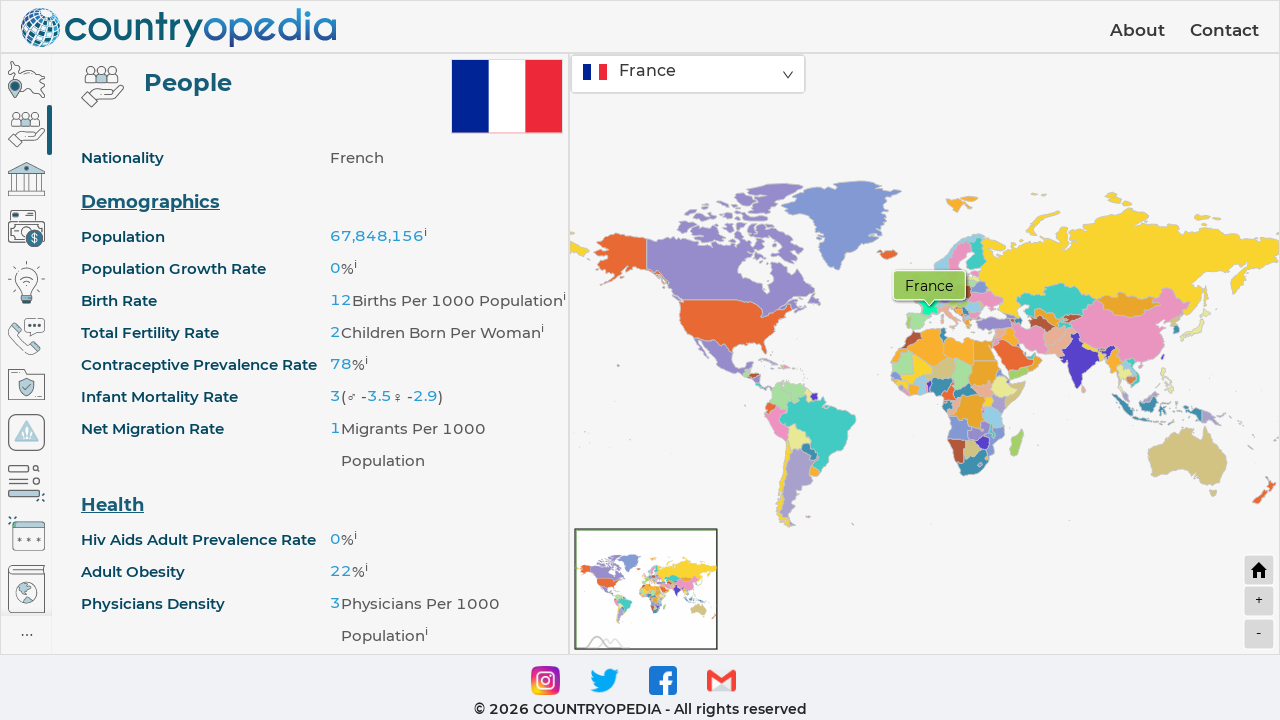

--- FILE ---
content_type: text/css; charset=utf-8
request_url: https://www.countryopedia.com/static/css/main.c9d1e48e.chunk.css
body_size: 484
content:
html{line-height:1.15;-ms-text-size-adjust:100%;-webkit-text-size-adjust:100%}h1{font-size:2em;margin:.67em 0}dl dl,dl ol,dl ul,ol dl,ul dl{margin:0}hr{box-sizing:initial;height:0}pre{font-family:monospace,monospace;font-size:1em}abbr[title]{text-decoration:underline;text-decoration:underline dotted}b,strong{font-weight:bolder}code,kbd,samp{font-family:monospace,monospace;font-size:1em}small{font-size:80%}button,input,select{margin:0}button{text-transform:none}[type=button],[type=reset],[type=submit],button{-webkit-appearance:button}fieldset{padding:.35em .75em .625em}progress{vertical-align:initial}select{text-transform:none}textarea{margin:0}[type=search]{-webkit-appearance:textfield;outline-offset:-2px}::-webkit-inner-spin-button,::-webkit-outer-spin-button{height:auto}::-webkit-input-placeholder{color:inherit;opacity:.54}::-webkit-search-decoration{-webkit-appearance:none}::-webkit-file-upload-button{-webkit-appearance:button;font:inherit}::-moz-focus-inner{border-style:none;padding:0}:-moz-focusring{outline:1px dotted ButtonText}:-moz-ui-invalid{box-shadow:none}details,dialog{display:block}dialog{background-color:#fff;border:solid;color:#000;height:-moz-fit-content;height:-webkit-fit-content;height:fit-content;left:0;margin:auto;padding:1em;position:absolute;right:0;width:-moz-fit-content;width:-webkit-fit-content;width:fit-content}dialog:not([open]){display:none}summary{display:list-item}@font-face{font-family:Montserrat-SemiBold;src:url(/static/media/Montserrat-SemiBold.c641dbee.ttf) format("truetype")}@font-face{font-family:Montserrat-Regular;src:url(/static/media/Montserrat-Regular.ee653992.ttf) format("truetype")}@font-face{font-family:Montserrat-Medium;src:url(/static/media/Montserrat-Medium.c8b6e083.ttf) format("truetype")}@font-face{font-family:Montserrat-Bold;src:url(/static/media/Montserrat-Bold.ade91f47.ttf) format("truetype")}code{font-family:Montserrat-Regular,source-code-pro,Menlo,Monaco,Consolas,"Courier New",monospace}
/*# sourceMappingURL=main.c9d1e48e.chunk.css.map */

--- FILE ---
content_type: image/svg+xml
request_url: https://www.countryopedia.com/static/media/Economy.ff0daea7.svg
body_size: 1611
content:
<svg xmlns="http://www.w3.org/2000/svg" viewBox="0 0 324.93 322.71">
  <defs>
    <style>.cls-1{fill:#175d78;}.cls-2{fill:none;stroke:#666;stroke-miterlimit:10;stroke-width:8px;}.cls-3{fill:#549ab569;}.cls-4{fill:#666;}.cls-5{fill:#fff;}</style>
  </defs>
  <title>Economy</title>
  <g id="Layer_2" data-name="Layer 2">
    <g id="Capa_1" data-name="Capa 1">
      <path class="cls-1" d="M51.9,57a7.42,7.42,0,0,1-7.41-7.41V35.87a7.42,7.42,0,0,1,7.41-7.41H79.84a7.42,7.42,0,0,1,7.4,7.41v13.7A7.41,7.41,0,0,1,79.84,57Z"/>
      <path class="cls-2" d="M49.39,59.53a8.73,8.73,0,0,1-8.73-8.73V34.64a8.74,8.74,0,0,1,8.73-8.73h33a8.75,8.75,0,0,1,8.74,8.73V50.8a8.72,8.72,0,0,1-8.74,8.73Z"/>
      <circle class="cls-1" cx="232.36" cy="246.33" r="72.95" transform="translate(-84.14 366.74) rotate(-67.5)"/>
      <circle class="cls-3" cx="232.36" cy="246.33" r="72.5"/>
      <path class="cls-4" d="M240.5,90a3.89,3.89,0,0,1-3.88-3.89V21.68A13.93,13.93,0,0,0,222.7,7.77H41.07A13.93,13.93,0,0,0,27.16,21.68v64.4a3.89,3.89,0,1,1-7.77,0V21.68A21.7,21.7,0,0,1,41.07,0H222.7a21.71,21.71,0,0,1,21.69,21.68v64.4A3.89,3.89,0,0,1,240.5,90Z"/>
      <path class="cls-4" d="M240.5,89.52a3.44,3.44,0,0,1-3.43-3.44V21.68A14.38,14.38,0,0,0,222.7,7.32H41.07A14.37,14.37,0,0,0,26.71,21.68v64.4a3.44,3.44,0,0,1-6.88,0V21.68A21.26,21.26,0,0,1,41.07.45H222.7a21.26,21.26,0,0,1,21.24,21.23v64.4A3.44,3.44,0,0,1,240.5,89.52Z"/>
      <path class="cls-4" d="M157.41,49.63a3.89,3.89,0,1,1,0-7.77h61.43a3.89,3.89,0,0,1,0,7.77Z"/>
      <path class="cls-4" d="M157.41,49.18a3.44,3.44,0,1,1,0-6.88h61.43a3.44,3.44,0,0,1,0,6.88Z"/>
      <path class="cls-4" d="M175.1,32.37a3.89,3.89,0,0,1,0-7.77h43.74a3.89,3.89,0,0,1,0,7.77Z"/>
      <path class="cls-4" d="M175.1,31.92a3.44,3.44,0,1,1,0-6.88h43.74a3.44,3.44,0,0,1,0,6.88Z"/>
      <path class="cls-4" d="M313.08,277.44a3.89,3.89,0,0,1-2.52-6.85,18.66,18.66,0,0,0,6.6-14.24V123.93a18.68,18.68,0,0,0-18.66-18.67H98.14a3.89,3.89,0,0,1,0-7.77H298.5a26.46,26.46,0,0,1,26.43,26.43V256.35a26.44,26.44,0,0,1-9.34,20.17A3.9,3.9,0,0,1,313.08,277.44Z"/>
      <path class="cls-4" d="M313.08,277a3.46,3.46,0,0,1-2.63-1.21,3.45,3.45,0,0,1,.4-4.85,19.09,19.09,0,0,0,6.76-14.58V123.93a19.14,19.14,0,0,0-19.11-19.12H98.14a3.44,3.44,0,0,1,0-6.87H298.5a26,26,0,0,1,26,26V256.35a26,26,0,0,1-9.18,19.83A3.47,3.47,0,0,1,313.08,277Z"/>
      <path class="cls-4" d="M26.43,282.78A26.46,26.46,0,0,1,0,256.35V123.92A26.46,26.46,0,0,1,26.43,97.49H82a3.89,3.89,0,1,1,0,7.77H26.43A18.68,18.68,0,0,0,7.77,123.92V256.35A18.68,18.68,0,0,0,26.43,275H150.82a3.89,3.89,0,0,1,0,7.77Z"/>
      <path class="cls-4" d="M26.43,282.34a26,26,0,0,1-26-26V123.92a26,26,0,0,1,26-26H82a3.44,3.44,0,1,1,0,6.87H26.43A19.14,19.14,0,0,0,7.32,123.92V256.35a19.13,19.13,0,0,0,19.11,19.11H150.82a3.44,3.44,0,0,1,0,6.88Z"/>
      <path class="cls-4" d="M59.88,259.86a3.89,3.89,0,0,1-3.43-5.71,20.34,20.34,0,0,0,2.4-9.64,20.6,20.6,0,0,0-20.57-20.57,20.31,20.31,0,0,0-9.64,2.4,4,4,0,0,1-1.83.45,3.87,3.87,0,0,1-3.88-3.88V157.37a3.87,3.87,0,0,1,3.88-3.88,3.87,3.87,0,0,1,1.83.45,20.31,20.31,0,0,0,9.64,2.4,20.6,20.6,0,0,0,20.57-20.57,20.31,20.31,0,0,0-2.4-9.64,3.88,3.88,0,0,1,3.43-5.71H265.05a3.88,3.88,0,0,1,3.43,5.71,20.31,20.31,0,0,0-2.4,9.64,20.6,20.6,0,0,0,20.57,20.57,20.31,20.31,0,0,0,9.64-2.4,3.88,3.88,0,0,1,1.83-.46,4,4,0,0,1,2,.56,3.9,3.9,0,0,1,1.88,3.33V189a3.89,3.89,0,0,1-7.77,0V163.1l-1.19.28a28.34,28.34,0,0,1-34-34l.28-1.19H65.61l.27,1.19a28,28,0,0,1,.74,6.39,28.38,28.38,0,0,1-28.34,28.34,28.75,28.75,0,0,1-6.4-.73l-1.18-.28v54.07l1.18-.27a28.31,28.31,0,0,1,34,34l-.27,1.19H144a3.89,3.89,0,0,1,0,7.77Z"/>
      <path class="cls-4" d="M59.88,259.41a3.44,3.44,0,0,1-3-5.05,20.72,20.72,0,0,0,2.45-9.85,21,21,0,0,0-21-21,20.81,20.81,0,0,0-9.85,2.45,3.41,3.41,0,0,1-1.62.4,3.47,3.47,0,0,1-1.77-.49,3.43,3.43,0,0,1-1.67-2.94V157.37A3.43,3.43,0,0,1,25,154.43a3.39,3.39,0,0,1,3.39-.09,20.81,20.81,0,0,0,9.85,2.45,21,21,0,0,0,21-21,20.69,20.69,0,0,0-2.45-9.85,3.43,3.43,0,0,1,3-5H265.05a3.43,3.43,0,0,1,3,5,20.76,20.76,0,0,0-2.45,9.86,21,21,0,0,0,21,21,20.69,20.69,0,0,0,9.85-2.45,3.53,3.53,0,0,1,1.62-.4,3.43,3.43,0,0,1,3.43,3.44V189a3.44,3.44,0,1,1-6.87,0V162.54l-1.74.4a27.88,27.88,0,0,1-33.46-33.46l.4-1.74H65.05l.4,1.74A27.88,27.88,0,0,1,32,162.94l-1.74-.4v55.2l1.74-.4A27.88,27.88,0,0,1,65.45,250.8l-.4,1.74h79a3.44,3.44,0,1,1,0,6.87Z"/>
      <path class="cls-4" d="M148.27,236.43a3.69,3.69,0,0,1-1.23-.2,48.6,48.6,0,1,1,57.45-70.5,3.89,3.89,0,0,1-3.35,5.84,3.92,3.92,0,0,1-3.37-1.93,41,41,0,0,0-35.31-20.32,40.83,40.83,0,0,0-13,79.54,3.89,3.89,0,0,1-1.24,7.57Z"/>
      <path class="cls-4" d="M148.27,236a3.41,3.41,0,0,1-1.09-.18A48.16,48.16,0,1,1,204.1,166a3.44,3.44,0,0,1-1.24,4.7,3.37,3.37,0,0,1-1.72.47,3.46,3.46,0,0,1-3-1.71,41.45,41.45,0,0,0-35.7-20.54,41.28,41.28,0,0,0-13.1,80.42,3.44,3.44,0,0,1-1.09,6.7Z"/>
      <path class="cls-4" d="M57.76,184.47a3.89,3.89,0,0,1,0-7.77H94.45a3.89,3.89,0,0,1,0,7.77Z"/>
      <path class="cls-4" d="M57.76,184a3.44,3.44,0,0,1,0-6.87H94.45a3.44,3.44,0,0,1,0,6.87Z"/>
      <path class="cls-4" d="M232.36,322.71a76.38,76.38,0,1,1,76.39-76.38A76.46,76.46,0,0,1,232.36,322.71Zm0-145A68.61,68.61,0,1,0,301,246.33,68.69,68.69,0,0,0,232.36,177.72Z"/>
      <path class="cls-4" d="M232.36,322.26a75.94,75.94,0,1,1,75.94-75.93A76,76,0,0,1,232.36,322.26Zm0-145a69.06,69.06,0,1,0,69.06,69.06A69.14,69.14,0,0,0,232.36,177.27Z"/>
      <path class="cls-5" d="M232.36,290.56a4.09,4.09,0,0,1-4.08-4.09v-3.53l-1.46-.28c-12-2.23-20.69-11.49-20.69-22a4.09,4.09,0,0,1,8.17,0c0,5.94,4.69,11.34,11.67,13.44l2.31.69V246l-1.46-.27c-12-2.23-20.69-11.49-20.69-22s8.7-19.8,20.69-22l1.46-.27v-3.54a4.09,4.09,0,0,1,8.17,0v3.54l1.46.27c12,2.23,20.68,11.5,20.68,22a4.08,4.08,0,0,1-8.16,0c0-6-4.59-11.3-11.68-13.44l-2.3-.69v28.74l1.46.28c12,2.23,20.68,11.49,20.68,22s-8.7,19.8-20.68,22l-1.46.28v3.53A4.09,4.09,0,0,1,232.36,290.56Zm4.09-15.8,2.3-.69c7-2.1,11.68-7.5,11.68-13.44s-4.69-11.33-11.68-13.43l-2.3-.7ZM226,210.28c-7,2.1-11.67,7.5-11.67,13.44S218.88,235,226,237.16l2.31.69V209.59Z"/>
    </g>
  </g>
</svg>

--- FILE ---
content_type: application/javascript; charset=utf-8
request_url: https://www.countryopedia.com/static/js/main.512a9139.chunk.js
body_size: 68987
content:
/*! For license information please see main.512a9139.chunk.js.LICENSE.txt */
(this.webpackJsonpcountryopedia=this.webpackJsonpcountryopedia||[]).push([[0],{10:function(e,a,t){"use strict";t.d(a,"a",(function(){return p})),t.d(a,"d",(function(){return f})),t.d(a,"b",(function(){return h})),t.d(a,"c",(function(){return y}));var n,o,i=t(39),r=t(29),l=t(28),c=t(0),s=t.n(c),m=t(447),d={},u=Object(c.createContext)(d),p={PHONE:"PHONE",TABLET:"TABLET",SCREEN:"SCREEN",BIG_SCREEN:"BIG_SCREEN",MAX:"MAX"},b=(n={},Object(l.a)(n,p.PHONE,450),Object(l.a)(n,p.TABLET,900),Object(l.a)(n,p.SCREEN,1200),Object(l.a)(n,p.BIG_SCREEN,1601),n),v=Object.values(b).sort((function(e,a){return e-a})),g=(o={},Object(l.a)(o,p.PHONE,"(max-width: ".concat(b[p.PHONE],"px)")),Object(l.a)(o,p.TABLET,"(min-width: ".concat(b[p.PHONE]+1,"px) and (max-width: ").concat(b[p.TABLET],"px)")),Object(l.a)(o,p.SCREEN,"(min-width: ".concat(b[p.TABLET]+1,"px) and (max-width: ").concat(b[p.SCREEN],"px)")),Object(l.a)(o,p.BIG_SCREEN,"(min-width: ".concat(b[p.SCREEN]+1,"px) and (max-width: ").concat(b[p.BIG_SCREEN],"px)")),Object(l.a)(o,p.MAX,"(min-width: ".concat(b[p.BIG_SCREEN]+1,"px)")),o),h=function(e){var a=e.children,t=Object(c.useState)({}),n=Object(r.a)(t,2),o=n[0],l=n[1];Object(c.useEffect)((function(){var e={},a=Object.keys(g),t=!1,n=function(){var t=a.reduce((function(a,t){return a[t]=!(!e[t]||!e[t].matches),a}),{});l(t)};if(window&&window.matchMedia){var o={};a.forEach((function(a){"string"===typeof g[a]?(e[a]=window.matchMedia(g[a]),o[a]=e[a].matches):o[a]=!1})),l(o),t=!0,a.forEach((function(a){"string"===typeof g[a]&&e[a].addListener(n)}))}return function(){t&&a.forEach((function(a){"string"===typeof g[a]&&e[a].removeListener(n)}))}}),[]);var d=Object(m.a)(o,(function(e){return e})),p=Object(i.a)(Object(i.a)({},o),{},{currentQuery:d});return s.a.createElement(u.Provider,{value:p},a)};function f(){var e=Object(c.useContext)(u);if(e===d)throw new Error("useBreakpoint must be used within BreakpointProvider");return e}var y=function(e,a){return function(t){if(a){var n=v.indexOf(b[e]);if(e===p.PHONE){if(a===p.MAX)throw new Error("setMediaQuery got all ranges");return"@media (max-width: ".concat(b[a],"px) { ").concat(t," }")}return a===p.MAX?"@media (min-width: ".concat(v[n-1],"px) { ").concat(t," }"):"@media (min-width: ".concat(v[n-1],"px) (max-width: ").concat(b[a],"px) { ").concat(t," }")}return"@media ".concat(g[e]," { ").concat(t,"; }")}}},11:function(e,a,t){"use strict";t.d(a,"a",(function(){return v})),t.d(a,"c",(function(){return g})),t.d(a,"d",(function(){return y}));var n,o,i,r,l,c=t(25),s=t(8),m=t(134),d=(m.a.TabPane,Object(s.b)(n||(n=Object(c.a)(["\n  font-family: 'Montserrat-Bold', arial, sans-serif;\n"])))),u=Object(s.b)(o||(o=Object(c.a)(["\n  font-family: 'Montserrat-Medium', arial, sans-serif;\n"]))),p=Object(s.b)(i||(i=Object(c.a)(["\n  font-family: 'Montserrat-Regular', arial, sans-serif;\n"]))),b=Object(s.b)(r||(r=Object(c.a)(["\n  font-family: 'Montserrat-SemiBold', arial, sans-serif;\n"]))),v={black:"#ddddd",white:"#fff",background:"#f6f6f6",bg:"#175d78",lightBG:"#549ab569",polyHover:"#00ffb1",heatMapMin:"#c8e8f4",heatMapMax:"#034660",key:"#034660",value:"#279cd6",value2:"#ff7875",border:"#dddddd",tableText:"#222222",darkGrey:"#383838",lightGrey:"#595959",pieChart:["#7c7287","#ed89cb","#f3c677","#455bea","#89c9e3"],polygons:["#faa919","#e88bba","#fad119","#89c9e3","#482ec7","#8d81c7","#2b84a8","#9bcc59","#d0be75","#d4763b","#ac4725","#a098c7","#2ec7be","#e8e78b","#f087bc","#9fde95","#758fd0","#e8a78b","#e99d15","#e75a1e"]},g={navbarHeight:53,footerHeight:65},h=Object(s.a)(l||(l=Object(c.a)(["\n  html, body {\n    margin: 0px;\n  }\n  body {\n    background-color: ",";\n    font-family: 'Montserrat-Regular', arial, sans-serif !important;\n    height: auto;\n    margin: 0;\n  }\n  #root {\n    margin: 0px;\n  }\n  &::selection {\n    background: ","\n  }\n"])),v.background,v.value),f=(Object(s.c)(m.a).withConfig({displayName:"Appstyles__TabsStyled",componentId:"sc-1jd3z7f-0"})(["&& .ant-tabs-nav .ant-tabs-tab{margin:0;}"]),s.c.main.withConfig({displayName:"Appstyles__Main",componentId:"sc-1jd3z7f-1"})(["height:100vh;"])),y={fontStyleBold:d,fontStyleMedium:u,fontStyleRegular:p,fontStyleSemiBold:b};a.b={GlobalStyle:h,Main:f}},13:function(e,a,t){"use strict";t.d(a,"c",(function(){return c})),t.d(a,"a",(function(){return s})),t.d(a,"b",(function(){return m})),t.d(a,"d",(function(){return d})),t.d(a,"f",(function(){return u})),t.d(a,"h",(function(){return p})),t.d(a,"g",(function(){return b})),t.d(a,"e",(function(){return v}));var n=t(445),o=t(318),i=t(261),r=(t(446),t(444)),l=(t(67),t(4)),c=function(e){return Object(n.a)(l.f,(function(a){return a.name===e})).id},s=function(e){return Object(o.a)(e)?Math.round(e,2).toString().replace(/\B(?=(\d{3})+(?!\d))/g,","):e},m=function(e){return e.includes("_to_")?e.replace("_to_","-"):Object(i.a)(e)},d=function(e){return"string"===typeof e&&e.length>4?Object(i.a)(e):e},u=function(e){return l.f.find((function(a){return a.id===e}))?e:""},p=function(e){return Object.values(l.a).includes(e)?e:l.a.GEOGRAPHY},b=function(e){return l.c[e]?e:""},v=function(e){var a,t=arguments.length>1&&void 0!==arguments[1]?arguments[1]:[""];a=Object(r.a)(e,(function(e,a){return!t.includes(a)})),console.log("missing: ",Object.keys(a))}},131:function(e,a,t){"use strict";t.d(a,"a",(function(){return r}));var n=t(8),o=t(105),i=t(11),r=Object(n.c)(o.a).withConfig({displayName:"Button__StyledCloseButton",componentId:"sc-1756ghv-0"})([""," width:120px;height:40px;border-radius:5px;background-color:",";span{color:",";}:hover,:focus{border:2px solid ",";background-color:",";span{color:",";}:active{font-weight:700;}}"],i.d.fontStyleMedium,i.a.bg,i.a.white,i.a.bg,i.a.white,i.a.bg)},165:function(e,a,t){e.exports=t.p+"static/media/logo.616fa5ac.svg"},185:function(e,a,t){e.exports=t.p+"static/media/text.d2e41db6.svg"},190:function(e,a){e.exports="[data-uri]"},206:function(e,a,t){"use strict";t.d(a,"a",(function(){return o}));t(28),t(39);var n=t(0),o=function(e,a){var t=Object(n.useRef)(a);return Object(n.useEffect)((function(){t.current=e})),t.current}},217:function(e,a,t){e.exports=t.p+"static/media/male.adcf463a.svg"},218:function(e,a,t){e.exports=t.p+"static/media/female.e0e0d8c3.svg"},220:function(e,a,t){var n={"./Communication.svg":425,"./Consumption.svg":426,"./Economy.svg":427,"./Energy.svg":428,"./Food.svg":429,"./General.svg":430,"./Geography.svg":431,"./Government.svg":432,"./Indices.svg":433,"./Links.svg":434,"./Military and Security.svg":435,"./Most Visited Sites.svg":436,"./People.svg":437,"./Transnational issues.svg":438,"./female.svg":218,"./male.svg":217};function o(e){var a=i(e);return t(a)}function i(e){if(!t.o(n,e)){var a=new Error("Cannot find module '"+e+"'");throw a.code="MODULE_NOT_FOUND",a}return n[e]}o.keys=function(){return Object.keys(n)},o.resolve=i,e.exports=o,o.id=220},226:function(e,a,t){e.exports=t.p+"static/media/favicon.121d8e64.ico"},227:function(e,a){e.exports="[data-uri]"},228:function(e,a){e.exports="[data-uri]"},229:function(e,a){e.exports="[data-uri]"},230:function(e,a){e.exports="[data-uri]"},249:function(e,a){e.exports="[data-uri]"},250:function(e,a,t){e.exports=t.p+"static/media/worldbank.547d2272.svg"},251:function(e,a,t){e.exports=t.p+"static/media/wikipedia.b5ab6aeb.png"},252:function(e,a){e.exports="[data-uri]"},253:function(e){e.exports=JSON.parse('["01net.com","037hdmovie.com","104.com.tw","104.ua","11st.co.kr","123movies.la","1337x.to","15min.lt","163.com","1688.com","17ok.com","17track.net","1a.lv","1in.am","1plus1tv.ru","1tv.ge","1xbet.kz","20min.ch","21vek.by","220.lv","24.hu","24.kg","24chasa.bg","24h.com.vn","24livenewspaper.com","24sata.hr","2banh.vn","2dehands.be","2gis.kg","2gis.kz","2m.ma","360.cn","365online.com","444.hu","6.cn","6yka.com","720pizle.org","8am.af","91.com.vn","999.md","9gag.com","9jaflaver.com","A1on.mk","Aaiedu.hr","Aastocks.com","Aau.dk","Aau.edu.et","Abc.com.py","Abc.es","Abc.net.au","Abcnews.al","Abidjan.net","Abola.pt","Abs-cbn.com","Absa.co.za","Abv.bg","Academia.edu","Acbar.org","Accessbankplc.com","Actualite.cd","Actucameroun.com","Adaderana.lk","Aden-tm.net","Adjaranet.com","Admin.ch","Adomonline.com","Adreskaradag.com","Adressa.no","Adservio.ro","Adverts.ie","Afrigatenews.net","Afrikmag.com","Aftenposten.no","Aftonbladet.se","Agenciatributaria.es","Agenciatributaria.gob.es","Agenziaentrate.gov.it","Ahdath24.com","Ahlmasrnews.com","Aib.ie","Ainpedia.com","Ajapsozluk.com","Ajira.go.tz","Akhbarelyom.com","Akhbarona.com","Akipress.org","Akoam.net","Aksalser.com","Aksam.com.tr","Aktualne.cz","Akurat.co","Akwam.net","Al3omk.com","Aladdin.ie","Alanba.com.kw","Alarab.com","Alaraby.co.uk","Alayam.com","Alayam24.com","Alayyam.info","Albawabhnews.com","Albeu.com","Albiladpress.com","Alchourouk.com","Alfajertv.com","Algerie360.com","Alibaba.com","Aliexpress.com","Aliexpress.ru","Alintibaha.net","Alipay.com","Aliyun.com","Aljaras.com","Aljazair1.com","Allegro.pl","Allmovies.uz","Almaany.com","Almaghreb24.com","Almanar.com.lb","Almashhad-alyemeni.com","Almodon.com","Almshaheer-sd.com","Alnaharegypt.com","Alo.rs","Alodokter.com","Alpha.gr","Alqabas.com","Alquds.co.uk","Alrakoba.net","Alroya.om","Alrugaibfurniture.com","Alsat-m.tv","Alsolta.net","Alsudanalyoum.com","Alsumaria.tv","Altex.ro","Altibbi.com","Alwakeelnews.com","Alwasat.ly","Alwatanvoice.com","Amazon.ae","Amazon.ca","Amazon.co.jp","Amazon.co.uk","Amazon.com","Amazon.com.au","Amazon.com.br","Amazon.com.mx","Amazon.com.tr","Amazon.de","Amazon.es","Amazon.fr","Amazon.in","Amazon.it","Amazon.nl","Amazonaws.com","Ambebi.ge","Ameli.fr","Americanas.com.br","Amindi.ge","Aminoapps.com","Ammonnews.net","Anfaspress.com","Angonoticias.com","Anibis.ch","Annapurnapost.com","Ansa.it","Anses.gob.ar","Antaranews.com","Antel.com.uy","Anz.co.nz","Aol.com","Aoscdn.com","Aosna.af","Aparat.com","Apkpure.com","Aplus.mn","Apollo.lv","Apowersoft.com","Apowersoft.fr","Apple.com","Arab48.com","Arabi21.com","Arabiaweather.com","Arabtimesonline.com","Arenabg.ch","Argaam.com","Argentina.gob.ar","Ariananews.co","Aris.ge","Armfilm.co","Armlur.am","Arthasarokar.com","Aruba.it","Arukereso.hu","Aruodas.lt","Arzuw.news","As.com","Asb.by","Asb.co.nz","Ask.com","Asriran.com","Assawsana.com","Ato.gov.au","Au.dk","Au79nt5wic4x.com","Aub.edu.lb","Auckland.ac.nz","Auction.co.kr","Auto24.ee","Autobip.com","Autoclaim.in","Autodiler.me","Autoplius.lt","Autoscout24.ch","Autovit.ro","Av.by","Avaz.ba","Avito.ma","Awa2el.net","Axar.az","Azertag.az","Azet.sk","Azra.ba","B92.net","Baahrakhari.com","Babnet.net","Baccredomatic.com","Baghdadtoday.news","Bahrain.bh","Baidu.com","Baiscopelk.com","Baixaki.com.br","Baku.ws","Balkanweb.com","Bancaintesa.rs","Bancaribe.com.ve","Bancatlan.hn","Bancobai.ao","Bancobcr.com","Bancodevenezuela.com","Bancolafise.com.ni","Bancopopular.com","Bancoprovincia.com.ar","Bancounion.com.bo","Banesco.com","Banglanews24.com","Banglatribune.com","Bankaustria.at","Bankleumi.co.il","Bankmandiri.co.id","Bankmillennium.pl","Banpro.com.ni","Baomoi.com","Barbadostoday.bb","Bashgah.com","Baskino.me","Basnews.com","Bastillepost.com","Bau.edu.lb","Bayt.com","Bazar.bg","Bazos.cz","Bazos.sk","Bb.com.br","Bbbsports.com","Bbc.co.uk","Bbc.com","Bd-pratidin.com","Bd24live.com","Bdjobs.com","Bdnews24.com","Bdo.com.ph","Beforward.jp","Belgium.be","Benditofutbol.com","Besafemoris.mu","Bet365.com","Bet9ja.com","Betika.et","Betway.co.zm","Betway.com.gh","Bexio.com","Beytoote.com","Bezkriedy.sk","Bg-mamma.com","Bg.ac.rs","Bgeneral.com","Bharian.com.my","Bibd.com.bn","Big.az","Biggo.com.tw","Bikroy.com","Bild.de","Bilibili.com","Bilimland.kz","Bina.az","Bing.com","Bintjbeil.org","Biobiochile.cl","Biomedcentral.com","Birzeit.edu","Bishtarazyek.com","Bisonews.cd","Bitban.com","Biznakenya.com","Bizpati.com","Blackboard.com","Blic.rs","Blick.ch","Blitz.bg","Blizz.co.ug","Bljesak.info","Blocket.se","Blogfa.com","Blogger.com","Blogspot.com","Bluewin.ch","Blumarley.com","Bmf.gv.at","Bna.bh","Bna.com.ar","Bnb.com.bo","Bnc.com.ve","Bncr.fi.cr","Bni.co.id","Bni.mg","Bnpparibasfortis.be","Bnr.rw","Bnu.com.mo","Bnz.co.nz","Bocmacau.com","Bod.com.ve","Bol.com","Bolasport.com","Boldnews.al","Bolor-toli.com","Bombuj.tv","Bongacams.com","Booking.com","Bookwidgets.com","Bopp-obec.info","Borna.news","Bps.gub.uy","Brela.go.tz","Briefly.co.za","Brilio.net","Brou.com.uy","Bs.to","Bseducativo.com","Bsmu.by","Bspu.by","Bt.dk","Bt.gob.ve","Btl.gov.il","Btrl.ro","Bukalapak.com","Business-cambodia.com","Business.com.tm","Businessnews.com.tn","Businessweekly.com.tw","Busticket4.me","Buzzsenegal.com","Bwiza.com","Caf.fr","Cafef.vn","Caixa.gov.br","Caixabank.es","Caliente.mx","Cameroon-info.net","Camerounweb.com","Canada.ca","Canadanepal.com","Canadapost.ca","Canalplus-afrique.com","Car.gr","Carnet.hr","Carousell.com","Cars.bg","Carsales.com.au","Cas.sk","Cashu.com","Cazin.net","Cbc.ca","Ccm.net","Cda.pl","Cdiscount.com","Cdm.me","Cdn.com.do","Cdrmedios.com","Ceibal.edu.uy","Celebritiesbuzz.com.gh","Cemaco.com","Ceneo.pl","Centar.mk","Centralasia.media","Centrum.cz","Centrum.sk","Centrum24.pl","Ch3plus.com","Channelnewsasia.com","Chapintv.com","Chase.com","Chaturbate.com","Chd4.com","Checkout.com","Chegg.com","Chicv.com","China.com.cn","Chip.de","Chosun.com","Chouftv.ma","Chronicle.co.zw","Cima4u.io","Cinecalidad.is","Cinecalidad.to","Cinerama.uz","Cipc.co.za","Cisco.com","Citadele.lv","Citinewsroom.com","Citizentv.co.ke","Clarin.com","Clasificadosonline.com","Classlifestyle.com","Club-k.net","Clubic.com","Cmjornal.pt","Cna.com.tw","Cnbc.com","Cnbcindonesia.com","Cnblogs.com","Cnn.com","Cnnindonesia.com","Cnps.cm","Co.ba","Cobcreditunion.com","Coccoc.com","Colombiamegusta.com","Comisariavirtual.cl","Commbank.com.au","Commentcamarche.net","Companieshouse.gov.uk","Comparis.ch","Computrabajo.com.co","Confidencial.com.ni","Consultant.ru","Coolblue.be","Coolicias.ao","Copart.com","Corotos.com.do","Correiokianda.info","Correios.com.br","Corriere.it","Coursera.org","Covid19.gob.sv","Cra-arc.gc.ca","Craigslist.org","Credit-agricole.fr","Creditsafeuk.com","Cretalive.gr","Crhoy.com","Critica.com.pa","Crnobelo.com","Cronio.sv","Crowd1.com","Crystalbet.com","Csdn.net","Csfd.cz","Cube.mo","Cuevana3.io","Cvonline.lt","Cyberctm.com","Cyberleninka.ru","Czc.cz","Cztorrent.net","Daft.ie","Dagbladet.no","Dagospia.com","Dailyinqilab.com","Dailymail.co.uk","Dailymotion.com","Dailypost.ng","Dailytrust.com.ng","Dailyxing.com","Dainikonline.com","Dakaractu.com","Dakarbuzz.net","Dalfak.com","Danas.rs","Danishbits.org","Dantri.com.vn","Dap-news.com","Daraz.com.bd","Daraz.lk","Daraz.pk","Daryn.online","Daryo.uz","Dasaran.am","Daum.net","Davivienda.com","Dawn.com","Dawnnews.tv","Day.az","Dba.dk","Dbs.com.sg","Dcard.tw","Dcfever.com","Dcnepal.com","Deal.by","Dedeman.ro","Deepl.com","Defimedia.info","Dek-d.com","Delfino.cr","Dennikn.sk","Depor.com","Derstandard.at","Desdeparaguay.com","Detik.com","Deviantart.com","Dexonline.ro","Dgii.gov.do","Dhl.de","Diaforetiko.gr","Dialog.lk","Diario1.com","Diariolibre.com","Diaspordc.com","Dica.gov.mm","Diepresse.com","Difi.no","Digi24.ro","Digikala.com","Digisport.ro","Dikaiologitika.gr","Dim.gov.az","Dir.bg","Discuss.com.hk","Districomp.com.uy","Divar.ir","Divinepraises.org","Divxfilmeonline.org","Djmwanga.com","Dlsite.com","Dltv.ac.th","Dmm.co.jp","Dn.se","Dnb.lv","Dnb.no","Dnevnik.bg","Dnevnik.hr","Dnevnik.ru","Donanimhaber.com","Donga.com","Donya-e-eqtesad.com","Doomovie-hd.com","Doramy.club","Dostor.org","Doubleclick.net","Dr.dk","Dramacool.movie","Dramanice.movie","Draugiem.lv","Drcbusiness.com","Dream.co.id","Dreamjob.ma","Drom.ru","Dropbox.com","Dstv.com","Dtu.dk","Dubizzle.com","Duckduckgo.com","Dumpert.nl","Dunyabelli.com","Dunyanews.tv","Duolingo.com","E-albania.al","E-ams.at","E-dostavka.by","E-klase.lv","E-taxes.gov.az","E.gov.kw","E24.no","Eastday.com","Eba.gov.tr","Ebay-kleinanzeigen.de","Ebay.at","Ebay.ca","Ebay.co.uk","Ebay.com","Ebay.com.au","Ebay.de","Ebay.es","Ebay.fr","Ebay.ie","Ebay.it","Ebssw.kr","Echoroukonline.com","Econtent.edu.mn","Ecosia.org","Ecsw.ir","Ecuavisa.com","Edh.tw","Editorialmanager.com","Edmodo.com","Edu.gov.kg","Edu.ro","Educarriere.ci","Eduka.lt","Edunet.bh","Edvgerial.az","Ega.go.tz","Egov.kz","Egybest.network","Egybest.ninja","Egybest.xyz","Eju.tv","Eki.ee","Ekool.eu","Eksisozluk.com","El19digital.com","Elamwal.com","Elbalad.news","Elbilad.net","Elblog.com","Elbocon.pe","Elbotola.com","Elcaribe.com.do","Elcat.kg","Elcomercio.com","Elcomercio.pe","Elconfidencial.com","Eldeber.com.bo","Eldiario.es","Eldorar.com","Elektrum.lv","Elespectador.com","Elgenero.com","Elgrafico.com","Elheraldo.hn","Elisa.fi","Elitetorrent.nl","Elkhadra.com","Ellegirl.ru","Elliberal.com.ar","Ellitoral.com","Elmogaz.com","Elmundo.cr","Elmundo.es","Elnacional.com","Elnashra.com","Elnuevodia.com","Elnuevodiario.com.do","Elobservador.com.uy","Elpais.com","Elpais.com.uy","Elperuano.pe","Elsalvador.com","Elsalvadortimes.com","Elsevier.com","Elsiglo.com.pa","Elte.hu","Eltiempo.com","Elu24.ee","Eluniversal.com.mx","Eluniverso.com","Elwatannews.com","Elyamnelaraby.com","Elzmannews.com","Emag.bg","Emag.hu","Emag.ro","Email.cz","Emalls.ir","Emapamokos.lt","Emedia.sn","Emisorasunidas.com","Emofid.com","Emol.com","Emploi.ci","Emploidakar.com","Encuentra24.com","Enimerotiko.gr","Ennaharonline.com","Ensonhaber.com","Eon.tv","Epaslaugos.lt","Epicgames.com","Epirusonline.gr","Eretikos.gr","Err.ee","Escolavirtual.pt","Esi.uz","Espreso.rs","Etisalat.ae","Etnet.com.hk","Etsy.com","Ettoday.net","Eurobank.gr","Euronews.com","Euroweeklynews.com","Expat-dakar.com","Express.pk","Expressen.se","Expresstabloid.ba","Eyny.com","Facebook.com","Factjo.com","Facturaelectronica.cr","Fakaza.com","Falabella.com","Falabella.com.co","Falabella.com.pe","Fanabc.com","Fandom.com","Farfeshplus.com","Farmashop.com.uy","Fast.com","Fazenda.gov.br","Fb.ru","Fc2.com","Feebee.com.tw","Fehobmasr.com","Feide.no","Femina.mk","Fgov.be","Fighttime.ru","Filebase.ws","Filehorse.com","Filelist.io","Filimo.com","Filma24.ac","Filmeserialeonline.org","Filmix.co","Filmweb.pl","Fio.cz","Firefiles.org","Firstcitizenstt.com","Fisc.md","Fitshaker.sk","Five88.net","Fjala.al","Flashscore.com","Flipkart.com","Fnb.co.za","Focus.de","Fokus.mk","Folha.uol.com.br","Fonctionpublique.gouv.ci","Food.tmall.com","Force.com","Foreca.fi","France24.com","Free.fr","Freefilm.to","Freemail.hu","Freepik.com","Freepik.es","Freevideo.cz","Freshdesk.com","Freshnewsasia.com","Friv.com","Frognews.bg","Frontapp.com","Fullhdfilmizlesene.com","Funclub.rw","Galsen221.com","Gamepedia.com","Gamer.com.tw","Garant.ru","Gazeta.pl","Gazeta.uz","Gazetaexpress.com","Gazetatema.net","Gazzetta.gr","Gazzettadelsud.it","Gcloud.live","Gds.it","Geek.hr","Gencat.cat","Geosaitebi.net","Gestion.pe","Gestiondocumental.gob.ec","Get-express-vpn.com","Ghafla.com","Ghanaweb.com","Ghgossip.com","Ghpage.com","Gisher.org","Gismeteo.by","Gismeteo.kz","Gismeteo.lt","Gismeteo.lv","Gismeteo.md","Gismeteo.ru","Gismeteo.ua","Gistreel.com","Github.com","Gitmind.com","Gittigidiyor.com","Giveme5.co","Gjirafa.com","Gjirafa50.com","Globes.co.il","Globo.com","Gmanetwork.com","Gmarket.co.kr","Gmx.at","Gmx.net","Go.com","Gofounders.net","Gogo.mn","Gogoanime.video","Gol.mk","Gome.com.cn","Goody25.com","Google.ae","Google.al","Google.am","Google.at","Google.az","Google.ba","Google.be","Google.bg","Google.bs","Google.by","Google.ca","Google.cd","Google.ch","Google.ci","Google.cl","Google.cm","Google.cn","Google.co.ao","Google.co.bw","Google.co.cr","Google.co.id","Google.co.il","Google.co.in","Google.co.jp","Google.co.ke","Google.co.kr","Google.co.ma","Google.co.nz","Google.co.th","Google.co.tz","Google.co.ug","Google.co.uk","Google.co.uz","Google.co.ve","Google.co.za","Google.co.zm","Google.co.zw","Google.com","Google.com.af","Google.com.ar","Google.com.au","Google.com.bd","Google.com.bh","Google.com.bn","Google.com.bo","Google.com.br","Google.com.co","Google.com.do","Google.com.ec","Google.com.eg","Google.com.et","Google.com.gh","Google.com.gt","Google.com.hk","Google.com.jm","Google.com.kh","Google.com.kw","Google.com.lb","Google.com.ly","Google.com.mm","Google.com.mx","Google.com.my","Google.com.ng","Google.com.ni","Google.com.np","Google.com.om","Google.com.pa","Google.com.pe","Google.com.ph","Google.com.pk","Google.com.pr","Google.com.py","Google.com.qa","Google.com.sa","Google.com.sg","Google.com.sv","Google.com.tn","Google.com.tr","Google.com.tw","Google.com.ua","Google.com.uy","Google.com.vn","Google.cz","Google.de","Google.dk","Google.dz","Google.ee","Google.es","Google.fi","Google.fr","Google.ge","Google.gr","Google.hn","Google.hr","Google.hu","Google.ie","Google.iq","Google.it","Google.jo","Google.kg","Google.kz","Google.lk","Google.lt","Google.lv","Google.md","Google.me","Google.mg","Google.mk","Google.mn","Google.mu","Google.nl","Google.no","Google.pl","Google.ps","Google.pt","Google.ro","Google.rs","Google.ru","Google.rw","Google.se","Google.sk","Google.sn","Google.tm","Google.tn","Google.tt","Googlevideo.com","Goojara.ch","Gorod.lv","Gossiplankanews.com","Goud.ma","Gov.am","Gov.bw","Gov.hr","Gov.hu","Gov.md","Gov.ro","Gov.uz","Grammarly.com","Graphic.com.gh","Grid.id","Gridoto.com","Grupobancolombia.com","Gsp.ro","Guardian.co.tt","Guatemala.com","Guatemaladigital.com","Gulf-times.com","Gulfnews.com","Gumtree.co.za","Gumtree.com.au","Gumtree.pl","Gva.es","Gytcontinental.com.gt","Haaretz.co.il","Haber7.com","Haberler.com","Haberturk.com","Haberzamani.com","Hacienda.go.cr","Halooglasi.com","Hamariweb.com","Hamrakura.com","Hamropatro.com","Hangseng.com","Hao123.com","Haqqin.az","Hardees.qa","Hardwarezone.com.sg","Hawaaworld.com","Hbogo.cz","Hdfcbank.com","Hdsaprevodom.com","Helms.edu.af","Hemnet.se","Hendyla.com","Herald.co.zw","Hercegovina.info","Hesport.com","Hespress.com","Hh.kz","Hh.ru","Hibob.com","Hindawi.com","Hirufm.lk","Hirunews.lk","Hitsa.ee","Hitta.se","Hk01.com","Hket.com","Hkgolden.com","Hlavnespravy.sk","Hln.be","Hltv.org","Hnonline.sk","Homegate.ch","Horjun.tv","Hotmart.com","Hotnews.ro","Howwebiz.ug","Hoy.com.do","Hoy.com.py","Hraparak.am","Hs.fi","Hsbc.com.hk","Huanqiu.com","Hulu.com","Hurriyet.com.tr","Hvg.hu","Hw.ac.uk","I.ua","I3investor.com","Icicibank.com","Idealista.com","Idn889.com","Idnes.cz","Idns889.com","Idntimes.com","Idokep.hu","Idukay.net","Iefimerida.gr","Iess.gob.ec","Igihe.com","Igizmo.it","Iharare.com","Ikco.ir","Ikman.lk","Ikon.mn","Illuminaija.com","Ilmatieteenlaitos.fi","Ilmeteo.it","Iltalehti.fi","Imdb.com","Imedinews.ge","Imgur.com","Immobilienscout24.de","Immoweb.be","Imovies.cc","Impots.cm","In.gr","In4s.net","Inbox.lv","Independent.co.uk","Independent.ie","Index-education.net","Index.hr","Index.hu","Indiamart.com","Indiansinkuwait.com","Indosport.com","Inecobank.am","Infobae.com","Infomaniak.com","Infop.hn","Informer.rs","Ing.nl","Ingatlan.com","Ingresso-minsa.com","Inps.it","Inquirer.net","Inside.news","Instructure.com","Interia.pl","Interpals.net","Interpressnews.ge","Intoday.in","Inven.co.kr","Inyarwanda.com","Iol.co.za","Iol.pt","Ipma.pt","Iqiyi.com","Iqoption.com","Irembo.gov.rw","Irrawaddy.com","Is.fi","Itau.com.br","Itau.com.py","Itaulink.com.uy","Itslearning.com","Ittefaq.com.bd","Ivi.ru","Jagonews24.com","Jamaica-gleaner.com","Jamaicaobserver.com","Jamiiforums.com","Jamnews.com","Jamstockex.com","Janaboli.com","Janatasamachar.com","Jang.com.pk","Jarir.com","Jauns.lv","Jawadsarwary.com","Jd.com","Jeuneafrique.com","Jianshu.com","Jkforum.net","Jn.pt","Jncb.com","Job.kg","Jobcentrebrunei.gov.bn","Jobinfocamer.com","Jobinrwanda.com","Jobnet.com.mm","Jobstreet.com.my","Joemonster.org","Jollibeedelivery.qa","Joox.com","Jordanzad.com","Jpnn.com","Jrj.com.cn","Ju.edu.jo","Jugantor.com","Jumia.co.ke","Jumpcloud.com","Juntadeandalucia.es","Jut.su","Jutarnji.hr","Jvpnews.com","K24tv.co.ke","Kabar.kg","Kaidee.com","Kajgana.com","Kakaku.com","Kakao.com","Kaktus.media","Kalerkantho.com","Kallxo.com","Kamenjar.com","Kampucheathmey.com","Kapanlagi.com","Kapitalis.com","Kapook.com","Kardan.edu.af","Kaskus.co.id","Kaspi.kz","Kasvyksta.lt","Kauppalehti.fi","Kb.cz","Kbzbank.com","Kech24.com","Kela.fi","Kenh14.vn","Kenyamoja.com","Kenyans.co.ke","Khabarhub.com","Khabarnama.net","Khaberni.com","Khaleejtimes.com","Khmer24.com","Khmerload.com","Khmerpress.news","Khtahmar.com","Kicb.net","Kickstarter.com","Kigalitoday.com","Kijiji.ca","Kinobar.cc","Kinodevice.net","Kinogo.by","Kinogo.zone","Kinohit.uz","Kinokrad.co","Kinopoisk.ru","Kinozal.tv","Kisstvshow.to","Kitaphana.net","Kiwibank.co.nz","Kizlarsoruyor.com","Klankosova.tv","Klikbca.com","Knust.edu.gh","Koaci.com","Koha.net","Kohsantepheapdaily.com.kh","Kolesa.kz","Kompas.com","Kompas.tv","Kompasiana.com","Koshionline.com","Kp.by","Kp.md","Kp.ru","Kra.go.ke","Krone.at","Krsu.edu.kg","Ksp.co.il","Ku.dk","Kuantokusta.pt","Kufar.by","Kuleuven.be","Kumparan.com","Kun.uz","Kundalik.com","Kundelik.kz","Kupujemprodajem.com","Kurdiu.org","Kurir.mk","Kurir.rs","Kv.ee","La-razon.com","Labanquepostale.fr","Labour.gov.za","Ladbible.com","Laestrella.com.pa","Laiguana.tv","Lajmi.net","Lalafo.az","Lalafo.kg","Laleggepertutti.it","Lanacion.com.py","Lankacnews.com","Lankadeepa.lk","Lankasri.com","Laodong.vn","Lapagina.com.sv","Lapatilla.com","Laprensa.com.ni","Laprensa.hn","Laprensagrafica.com","Lapsi.al","Larepublica.net","Larepublica.pe","Larousse.fr","Latercera.com","Latribuna.hn","Latvija.lv","Lavanguardia.com","Lbcgroup.tv","Le360.ma","Lebanon-lotto.com","Lebanon24.com","Lebanondebate.com","Lebanonfiles.com","Lectio.dk","Lefigaro.fr","Legalinfo.mn","Legit.ng","Lelscan-vf.com","Lemauricien.com","Lemonde.fr","Lenkino.org","Lent.az","Lenta.ru","Leparisien.fr","Leral.net","Leroymerlin.pt","Leroymerlin.ru","Lesiteinfo.com","Lex.uz","Lexilogos.com","Lexpress.mu","Leya.com","Lhv.ee","Liberal.gr","Libero.it","Libertatea.ro","Librus.pl","Liepajniekiem.lv","Lifie.lk","Lifo.gr","Light-dark.net","Lightdl.xyz","Lihkg.com","Lindaikejisblog.com","Line.me","Linfodrome.com","Linkedin.com","Liputan6.com","List.am","Listindiario.com","Littlebaypublishers.com","Live.com","Livechatinc.com","Livejasmin.com","Livejournal.com","Liverpool.com.mx","Loi.com.uy","Lokaantar.com","Lokpath.com","Longdo.com","Looktv.mn","Lostiempos.com","Lotterypost.com","Lowyat.net","Lragir.am","Lrt.lt","Lrytas.lt","Lsm.lv","Ltn.com.tw","Lu.lv","Lu.se","Luluhypermarket.com","Lun.com","Lusakatimes.com","M-arabi.com","Maannews.net","Mabanque.bnpparibas","Mabumbe.com","Macro.com.ar","Madiafrika.com","Magazineluiza.com.br","Magyarorszag.hu","Maib.md","Mail.bg","Mail.ee","Mail.ru","Mak.ac.ug","Makeleio.gr","Makler.md","Mako.co.il","Makro.co.za","Malaysiagazette.com","Malaysiakini.com","Mall.cz","Mama.cn","Mamul.am","Manganelo.com","Manithan.com","Manodienynas.lt","Manoramaonline.com","Manpower.gov.kw","Manpower.gov.om","Mapy.cz","Marca.com","Markiza.sk","Marktplaats.nl","Mashina.kg","Masrawy.com","Mathrubhumi.com","Matininfos.net","Mawdoo3.com","Maybank2u.com.my","Mbank.pl","Mbc.net","Mcf.org.mm","Meb.gov.tr","Mec.gov.py","Med.tn","Medee.mn","Medi1tv.com","Mediabay.uz","Mediacongo.net","Mediafire.com","Medium.com","Megogo.net","Mehdi.net","Mehnat.uz","Mehrnews.com","Memurlar.net","Mep.go.cr","Mercadolibre.cl","Mercadolibre.com","Mercadolibre.com.ar","Mercadolibre.com.co","Mercadolibre.com.ec","Mercadolibre.com.mx","Mercadolibre.com.pe","Mercadolibre.com.uy","Mercadolibre.com.ve","Mercadolivre.com.br","Mercadopago.com.ar","Mercadopago.com.uy","Mercantilbanco.com","Mercari.com","Merdeka.com","Merojax.tv","Merrjep.al","Mes.gov.ge","Messenger.com","Metbuat.az","Meteo.gr","Metropoles.com","Mgronline.com","Mh.gob.sv","Mhtwyat.com","Microsoft.com","Midiario.com","Milanuncios.com","Milenio.com","Mileroticos.com","Millardayo.com","Millenniumbcp.pt","Milli.az","Milliyet.com.tr","Mined.gob.sv","Minedu.gob.pe","Minfopra.gov.cm","Ministeriodesalud.go.cr","Minjust.gov.kg","Minuto30.com","Misionesonline.net","Mit.edu","Mitic.gov.py","Mk.ru","Mmtimes.com","Mnt.ee","Mobile.bg","Mobile01.com","Modernghana.com","Moe.gov.ae","Moe.gov.jo","Moe.gov.sa","Moh.gov.sa","Moi.gov.kw","Moi.gov.qa","Mojebanka.cz","Mojevideo.sk","Monbin.site","Money.pl","Moneycontrol.com","Monitor.co.ug","Montezkerr.com","Montsame.mn","Moph.gov.qa","Morfix.co.il","Mos.ru","Mosaiquefm.net","Mosreg.ru","Moti.news","Motika.mk","Motorplus-online.com","Motorsport.com","Mover.uz","Moviesonline.com.pk","Mp3juices.cc","Mp3teca.com","Mpasho.co.ke","Mra.mu","Mrpiracy.top","Msn.com","Msue.edu.mn","Mta.mn","Mtbiker.sk","Mthai.com","Mtv.com.lb","Mucuruzi.com","Mudah.my","Multiurok.ru","Muni.cz","Mustaphamugisa.com","Mybarbadoslottery.com","Mybroadband.co.za","Mydramalist.com","Myfin.by","Myherbalife.com","Myjoyonline.com","Mykoob.lv","Mymovies.it","Mynet.com","Myshoplaza.com","Myt.mu","Mytek.tn","Mytube.uz","Myvideo.ge","Myway.com","N-tv.de","N.com.do","N11.com","Nacion.com","Naftemporiki.gr","Naijaloaded.com.ng","Nairaland.com","Najah.edu","Nalog.ru","Namasha.com","Namnak.com","Narcity.com","Nate.com","Nation.co.ke","Nationnews.com","Naukri.com","Naurok.com.ua","Naver.com","Nbg.gr","Nbu.uz","Ncore.cc","Ncu.edu.jm","Ndaatgal.mn","Ndtv.com","Neakriti.gr","Neobux.com","Neoldu.com","Nepalkhabar.com","Nepallive.com","Nessma.tv","Net.hr","Netacad.com","Netflix.com","Neti.ee","Netpress.com.mk","Nettavisen.no","Nettruyen.com","Newchic.com","News.am","News.com.au","News.mn","News247.gr","Newsbeast.gr","Newsbomb.gr","Newsday.co.tt","Newsday.co.zw","Newsdzezimbabwe.co.uk","Newshub.co.nz","Newsit.gr","Newstrend.news","Newtalk.tw","Newtimes.co.rw","Newvision.co.ug","Newzealandgirls.co.nz","Next-television.com","Nezavisne.com","Ngoisao.net","Nicovideo.jp","Nieuwsblad.be","Nih.gov","Nikkei.com","Njuskalo.hr","Nnet.com.uy","Noaa.gov","Noi.md","Noon.com","Nordea.fi","Nordea.se","Nordnet.fi","Nordnet.no","Nos.nl","Noticiasaominuto.com","Noticiassin.com","Notjustok.com","Nova.bg","Novaposhta.ua","Novinky.cz","Novojornal.co.ao","Novosti.rs","Nownews.com","Npcs.online","Nplg.gov.ge","Nrk.no","Nsw.gov.au","Ntnu.no","Ntvbd.com","Nu.nl","Num.edu.mn","Nur.kz","Nwu.ac.za","Nytimes.com","Nzherald.co.nz","Nzpost.co.nz","O2.pl","O2tv.org","O2tvseries.com","O4af.com","Obec.go.th","Observador.cr","Observalgerie.com","Ocbc.com","Oe24.at","Off.net.mk","Office.com","Office365.com","Ohtuleht.ee","Oikotie.fi","Oilgas.gov.tm","Ojooo.com","Ok.ru","Okezone.com","Okidoki.ee","Okta.com","Olloo.mn","Olx.ba","Olx.bg","Olx.com.bh","Olx.com.br","Olx.com.eg","Olx.com.lb","Olx.com.om","Olx.kz","Olx.pl","Olx.pt","Olx.ro","Olx.ua","Olx.uz","On.ge","Onedio.com","Onet.pl","Online-filmek.me","Onlinekhabar.com","Onlinepana.com","Onliner.by","Onlineradiobox.com","Onlinesbi.com","Ooredoo.qa","Op.fi","Op.gg","Ope.ee","Openclassrooms.com","Opennemas.com","Opensooq.com","Openu.ac.il","Opinion.com.bo","Opiq.ee","Orange.cm","Orange.fr","Orange.mg","Orf.at","Orient.tm","Origo.hu","Ort.edu.uy","Osta.ee","Otomoto.pl","Otpbank.hu","Otto.de","Otvfoco.com.br","Ouedkniss.com","Ouo.io","Ouraganfm.cd","Outbrain.com","Ovh.net","Oxtorrent.com","Oxu.az","Ozbargain.com.au","Ozon.ru","Padlet.com","Pagenews.gr","Pagina12.com.ar","Paginasiete.bo","Paisdelosjuegos.co.ve","Paisdelosjuegos.es","Palitravideo.ge","Palsawa.com","Paltoday.ps","Panet.co.il","Panorama.com.al","Pantip.com","Paraguay.com","Parimatch.com","Paris.cl","Parlgate.com","Patch.com","Patria.org.ve","Patuljak.me","Paystack.com","Pazar3.mk","Pbtech.co.nz","Pchome.com.tw","Peacefmonline.com","Pec.it","Pelisplus.me","Perkeso.gov.my","Petrotimes.vn","Pevex.hr","Photojoiner.net","Pidruchniki.com","Pikabu.ru","Pikiran-rakyat.com","Pindula.co.zw","Pinterest.com","Pinterest.nz","Pixiv.net","Pixnet.net","Pki.gov.kz","Playmas.today","Pluska.sk","Plusportals.com","Podrobno.uz","Point.md","Pole-emploi.fr","Politico.cd","Politiken.dk","Polovniautomobili.com","Popdaily.com.tw","Popular.com","Popular.com.kh","Pornhub.com","Pornolab.net","Portaleargo.it","Portaljob-madagascar.com","Post.ch","Poste.dz","Poste.it","Postimees.ee","Pr.gov","Pracuj.pl","Prasashan.com","Pravda.com.ua","Pravda.sk","Premierbet.cm","Premierbet.co.tz","Premierbet.co.zm","Prensa.com","Prensalibre.com","Press24.mk","Presslogic.com","Prettylittlething.com","Price.com.hk","Priceguru.mu","Pricerunner.dk","Primevideo.com","Privatbank.ua","Profesia.sk","Profesorjitaruionel.com","Proiezionidiborsa.it","Prom.ua","Pronews.gr","Propertyguru.com.sg","Protagonista.com.co","Prothomalo.com","Protothema.gr","Protv.md","Publi24.ro","Publika.az","Publinews.gt","Pulse.com.gh","Pulzo.com","Qafqazinfo.az","Qalampir.uz","Qatarliving.com","Qoo10.sg","Qq.com","Qu.edu.qa","Quantrimang.com","Rachlaken.com","Rada.gov.ua","Radiookapi.net","Radiosarajevo.ba","Rahavard365.com","Raiffeisen.at","Railway.gov.tm","Raiplay.it","Rambler.ru","Rappler.com","Rarbg.to","Rasmeinews.com","Rate.am","Ratopati.com","Raya.ps","Rbc.ru","Rbcroyalbank.com","Rdn.com.py","Realestate.com.au","Realt.by","Realtor.ca","Reclameaqui.com.br","Record.pt","Recruitment.gov.bn","Redbubble.com","Reddit.com","Redlink.com.ar","Rednet.cn","Reklama5.mk","Remolacha.net","Renweb.com","Report.az","Reporterly.net","Reportersnepal.com","Repretel.com","Repubblica.it","Republictt.com","Republika.co.id","Researchgate.net","Resh.edu.ru","Reuters.com","Reverso.net","Rezka.ag","Rezultati.com","Rg.ru","Ria.com","Ria.ru","Rightmove.co.uk","Rip.ie","Rnpp.ci","Rnz.co.nz","Roda.site","Rokna.net","Royalbank.com","Rozetka.com.ua","Rpp.pe","Rs.ge","Rst.ua","Rt.com","Rtbf.be","Rtbgo.bn","Rtcg.me","Rte.ie","Rtp.pt","Rts.rs","Rtu.lv","Rtvbn.com","Rtve.es","Rudaw.net","Rue20.com","Rutor.info","Rutracker.org","Rysgalbank.tm","S-pankki.fi","Sabah.com.tr","Sabay.com.kh","Sabq.org","Saednews.com","Safaricom.co.ke","Safetxt.us","Sahafah24.com","Sahafah24.net","Sahibinden.com","Saidaonline.com","Saitebi.ge","Salesforce.com","Samakal.com","Samanews.ps","Sampathvishwa.com","Sana.sy","Sanakirja.org","Sancharkendra.com","Sanook.com","Sanslimitesn.com","Santander.cl","Santander.com.ar","Santander.pt","Sapo.ao","Sapo.pt","Sashe.sk","Sat.gob.gt","Sat.gob.mx","Satu.kz","Savefrom.net","Sawaleif.com","Sawtbeirut.com","Sberbank.ru","Sbrf.ru","Sbtjapan.com","Sch.gr","Schoology.com","Schools.by","Sciencedirect.com","Scooprdc.net","Scotiabank.com","Scribd.com","Sdamgia.ru","Sde.co.ke","Sdpnoticias.com","Sdu.dk","Seasonvar.ru","Seb.ee","Seb.lt","Seb.lv","Seek.co.nz","Seek.com.au","Seesaw.me","Seg-social.pt","Segabg.com","Sehatq.com","Semana.com","Semanticscholar.org","Senegal7.com","Senego.com","Senenews.com","Seneweb.com","Senukai.lt","Seoprimetools.com","Serijeonline.net","Set.gov.py","Seti.ee","Setn.com","Setopati.com","Settrade.com","Seznam.cz","Seznamzpravy.cz","Sfr.fr","Sfwaa.com","Shabakaty.com","Shafaaq.com","Shafaqna.com","Shamshyan.com","Sharesies.nz","Shehabnews.com","Shemsfm.net","Shipme.me","Shmu.sk","Shop.com.mm","Shopee.co.id","Shopee.co.th","Shopee.com.my","Shopee.ph","Shopee.sg","Shopee.tw","Shopee.vn","Shoplazza.com","Shqiptarja.com","Shutterstock.com","Sic-eclaim.com","Sieweb.com.pe","Sii.cl","Sina.com.cn","Sindonews.com","Sinoptik.bg","Sinoptik.ua","Sitel.com.mk","Skelbiu.lt","Skopjeinfo.mk","Skroutz.gr","Skynewsarabia.com","Slideshare.net","Slobodenpecat.mk","Slobodnadalmacija.hr","Slsp.sk","Slt.lk","Smartschool.be","Sme.sk","Smh.com.au","Snisrdc.com","So.com","So3ody.com","Soft98.ir","Softonic.com","Sogou.com","Soha.vn","Sohu.com","Soliddrive.co","Soliq.uz","Solonoticias.com","Somoynews.tv","Sorozatbarat.online","Soso.com","Souq.com","Soy502.com","Sozcu.com.tr","Sp-today.com","Spaggiari.eu","Sparkasse.at","Speedtest.net","Spiegel.de","Sport.cz","Sportal.bg","Sportbible.com","Sportybet.com","Sporx.com","Sporza.be","Spotify.com","Springer.com","Sputnik.kg","Spyur.am","Squ.edu.om","Srbijadanas.com","Srce.hr","Srekja.mk","Srf.ch","Ss.com","Ss.lv","Stackexchange.com","Stackoverflow.com","Standaard.be","Standardbank.co.za","Starlinke.cn","Statebank.mn","Stb.ua","Steamcommunity.com","Stereo-romance.com","Stfrancisxaviercathedral.org","Sti.gov.kg","Stiri.md","Stirileprotv.ro","Storm.mg","Straitstimes.com","Strava.com","Streaming-one.com","Studopedia.ru","Su.edu.om","Suara.com","Subito.it","Subrayado.com.uy","Subscene.com","Sucursalelectronica.com","Sudanakhbar.com","Sudannews365.org","Sulinet.hu","Sunat.gob.pe","Suomi.fi","Super.cz","Super.kg","Superpagespr.com","Svetigora.com","Svt.se","Svtplay.se","Svuonline.org","Swedbank.ee","Swedbank.lt","Swedbank.lv","Swedbank.se","Sworld.co.uk","Syri.net","T-online.de","T.me","Taboola.com","Tagesschau.de","Tagged.com","Takealot.com","Talabat.com","Talks.by","Tamilwin.com","Tamkeen.bh","Tamo.lt","Tandfonline.com","Tanja24.com","Tantannews.com","Taobao.com","Tap.az","Tasnimnews.com","Taxheaven.gr","Tayara.tn","Tazabek.kg","Tbconline.ge","Tboxplanet.com","Tctelevision.com","Td.com","Te.eg","Techtudo.com.br","Tehnomedia.rs","Tek.no","Teleamazonas.com","Teledeclaration-dgi.cm","Telegraf.com.ua","Telegrafi.com","Telegram.org","Telekom.com","Telekom.hu","Telekom.me","Telemaroc.tv","Telemetro.com","Telenet.be","Teletica.com","Televizeseznam.cz","Telia.ee","Telia.fi","Telmex.com","Telone.co.zw","Tengrinews.kz","Tert.am","Tfp.is","Thahakhabar.com","Thairath.co.th","Thaiware.com","Thanhnien.vn","The-star.co.ke","Thecmpage.com","Thedailystar.net","Thedistin.com","Theguardian.com","Thejournal.ie","Thenationonlineng.net","Thenepaltop.com","Thenetnaija.com","Thepeninsulaqatar.com","Therealpornwikileaks.com","Thesaurus.com","Thescoop.co","Thestar.com.my","Thethao247.vn","Thewarehouse.co.nz","Thomsonreuters.com","Tianya.cn","Tiempo.hn","Tiki.vn","Tiktok.com","Tim.it","Time.mk","Timesofoman.com","Tinhte.vn","Tinnhanhchungkhoan.vn","Tiscali.it","Tistory.com","Tmall.com","Tmcars.info","Tn23.tv","Tn8.tv","Tocka.com.mk","Todaysharing.com","Tolonews.com","Tomanifesto.gr","Tonaton.com","Tooxclusive.com","Topjobs.lk","Topky.sk","Topup.co.zw","Tori.fi","Torrent9.ac","Torrent9.is","Torrent9.to","Totogaming.am","Tovima.gr","Tportal.hr","Trabajopolis.bo","Tracking.my","Trackmyschool.info","Tradera.associates","Tradera.com","Tradingview.com","Transbank.cl","Transdoc.com","Trello.com","Trend.az","Trendyol.com","Tresorpublic.mg","Tribune.com.pk","Tribunnews.com","Trinidadexpress.com","Trinituner.com","Trueid.net","Truenews.lk","Trueplookpanya.com","Trustpilot.com","Tsetmc.com","Tstb.gov.tm","Tsu.ge","Tts.lt","Tueren-fachhandel.de","Tuko.co.ke","Tumblr.com","Tumfweko.com","Tuniscope.com","Tunisia-sat.com","Tunisienumerique.com","Tuoitre.vn","Turbo.az","Turkiye.gov.tr","Turkmenportal.com","Turmush.kg","Turnitin.com","Tut.by","Tutti.ch","Tv2.dk","Tv2.no","Tv6tnt.com","Tvklan.al","Tvn-2.com","Tvn24.pl","Tvnet.lv","Tvnz.co.nz","Tvp.pl","Tweakers.net","Twitch.tv","Twitter.com","Twoje-miasto.pl","Ubd.edu.bn","Ubinfo.mn","Ubs.com","Uca.edu.ni","Uca.edu.sv","Ucd.ie","Ucg.ac.me","Uchi.ru","Ucr.ac.cr","Ucu.edu.uy","Udemy.com","Udla.edu.ec","Udn.com","Ues.edu.sv","Uew.edu.gh","Ug.edu.gh","Ugottahost.com","Ugottahost.net","Uitm.edu.my","Uj.ac.za","Ujcv.edu.hn","Ukr.net","Uloz.to","Ulozto.cz","Ultimahora.com","Umsa.bo","Umss.edu.bo","Una.py","Unah.edu.hn","Unam.mx","Unanleon.edu.ni","Unec.edu.az","Unegui.mn","Unicaf.org","Unicah.edu","Unideb.hu","Unimedia.info","Uninorte.edu.py","Unisa.ac.za","Univie.ac.at","Unizg.hr","Unizwa.edu.om","Unsa.ba","Unuudur.mn","Unwire.hk","Unza.zm","Uob.edu.bh","Uol.com.br","Up.ac.za","Upnfm.edu.hn","Upoli.edu.ni","Upr.edu","Uptobox.com","Uptodown.com","Ur.ac.rw","Urdupoint.com","Usac.edu.gt","Usay.gr","Usmf.md","Ust.kz","Ut.ee","Utech.edu.jm","Utpl.edu.ec","Uvs.sn","Uwi.edu","Uzdevumi.lv","Uzex.uz","Uzone.id","Uztelecom.uz","Vacancymail.co.zw","Vagina.nl","Vanguardngr.com","Varzesh3.com","Vbox7.com","Vcs.co.za","Vecer.mk","Vecernji.hr","Veikkaus.fi","Vesnik.com","Vesti.bg","Vestniktm.com","Vg.no","Vgtv.no","Viabcp.com","Viaplay.dk","Viaplay.no","Viaplay.se","Vid.gov.lv","Videa.hu","Vidio.com","Vidstream.kim","Vidstream.online","Vidstream.to","Vienna.at","Vietnamnet.vn","Vijesti.ba","Virgilio.it","Virtual.edu.az","Visc.gov.lv","Visionbanco.com","Vistazo.com","Viu.com","Viva.co.id","Vivarobet.am","Vivo.sx","Vk.com","Vklass.se","Vkmag.com","Vlaanderen.be","Vmi.lt","Vnexpress.net","Vrabotuvanje.com.mk","Vrt.be","Vseigru.net","Vtv.vn","Vub.sk","Vz.lt","Walla.co.il","Walmart.ca","Walmart.com","Wangxutech.com","Watanserb.com","Wattan.net","Wayf.dk","Web.de","Weibo.com","Welt.de","Weschool.com","Weshare.mu","Westpac.co.nz","Westpac.com.au","Wetransfer.com","Whatmobile.com.pk","Who.int","Wikipedia.org","Wildberries.by","Wildberries.kg","Wildberries.kz","Wildberries.ru","Wiley.com","Willhaben.at","Win2day.at","Winbank.gr","Wiocha.pl","Wits.ac.za","Wix.com","Woow.pw","Wordpress.com","Work.ua","Worldoftanks.ru","Worldometers.info","Worten.pt","Wowhead.com","Wowkeren.com","Wp.pl","Wyborcza.pl","Wykop.pl","Xbytessolutions.com","Xcite.com","Xemphimplus.net","Xendan.org","Xero.com","Xhamster.com","Xhamster.one","Xinhuanet.com","Xm.com","Xn--12cl1ck0bl6hdu9iyb9bp.com","Xnxx.com","Xopom.com","Xporno.vip","Xtec.cat","Xvideos.com","Y2mate.com","Y8.com","Yaaka.cc","Yabaleftonline.ng","Yad2.co.il","Yahoo.co.jp","Yahoo.com","Yaklass.ru","Yalalla.com","Yammer.com","Yandex.by","Yandex.kz","Yandex.ru","Yandex.tm","Yandex.ua","Yandex.uz","Yangondirectory.com","Yektanet.com","Yemek.com","Yemenhr.com","Yen.com.gh","Yeniakit.com.tr","Yenisafak.com","Yes24.vn","Yjc.ir","Yle.fi","Ylilauta.org","Ynet.co.il","Youm7.com","Youtube.com","Yr.no","Ysu.am","Yy.com","Z3dmbpl6309s.com","Zakon.kz","Zambianobserver.com","Zambianplay.com","Zamenpress.com","Zamunda.net","Zan.kz","Zap.co.il","Zarig.mn","Zarinpal.com","Zaycev.net","Zbozi.cz","Zcas.ac.zm","Zdf.de","Zendesk.com","Zerodha.com","Zhanqi.tv","Zhihu.com","Zillow.com","Zimra.co.zw","Zindaa.mn","Zingmp3.vn","Zk.mk","Zol.co.zw","Zone.ee","Zoom.us","Zoombangla.com","Zoomtanzania.com","Zougla.gr","Zoznam.sk"]')},256:function(e,a,t){e.exports=t.p+"static/media/contact.b8561781.png"},258:function(e,a,t){"use strict";t.r(a),t.d(a,"default",(function(){return P}));var n=t(37),o=t(29),i=t(0),r=t.n(i),l=t(41),c=t(71),s=t(318),m=t(450),d=t(13),u=t(4),p=t(206),b=t(10),v=t(8),g=t(451),h=t(11),f=v.c.div.withConfig({displayName:"ComparisonTablestyles__TableWrapper",componentId:"sc-1pt9eli-0"})(["border-radius:5px;"]),y="\n  position: -webkit-sticky !important;\n  position: sticky !important;\n  top: 45px !important;\n  z-index: 3;\n",w=Object(v.c)(g.a).withConfig({displayName:"ComparisonTablestyles__StyledTable",componentId:"sc-1pt9eli-1"})(["& .ant-table-cell.ant-table-cell-fix-left.ant-table-cell-fix-left-last.ant-table-column-has-sorters{"," z-index:4;}& .ant-table-thead > tr > th{"," "," font-size:14px;color:",";font-weight:600;background-color:",";}& .ant-table-column-sorters-with-tooltip{padding:0 30px;}& .ant-table-column-sorters-with-tooltip.ant-tooltip-open{color:",";}& .ant-table-content{overflow:unset !important;}& .ant-table-tbody .ant-table-row .ant-table-cell{","  padding:0 30px;font-size:14px;line-height:38px;color:",";font-weight:500;}"],y,y,h.d.fontStyleSemiBold,h.a.white,h.a.bg,h.a.bg,h.d.fontStyleMedium,h.a.tableText),E={TableWrapper:f,TableTDCountry:v.c.span.withConfig({displayName:"ComparisonTablestyles__TableTDCountry",componentId:"sc-1pt9eli-2"})(["text-decoration:underline;&:hover{cursor:pointer;}"])};var A=function(e){var a=e.selectedCountries,t=e.tableData,l=e.handleCountryClick,c=Object(p.a)(t),v=Object(i.useState)([]),g=Object(o.a)(v,2),h=g[0],f=g[1],y=Object(i.useState)([]),A=Object(o.a)(y,2),_=A[0],k=A[1],N=Object(b.d)();return Object(i.useEffect)((function(){var e=Object(n.a)(new Set(t.map((function(e){return Object.keys(e)})).flat()));e.includes("note")&&(e=e.filter((function(e){return"note"!==e}))).push("note"),e.includes("date")&&(e=e.filter((function(e){return"date"!==e}))).push("date");var o=(e=(e=e.filter((function(e){return"global_rank"!==e&&"rank"!==e}))).filter((function(e){return"metropolitan_france"!==e&&"key"!==e}))).map((function(e){return{title:Object(d.b)(e),dataIndex:e,key:e,fixed:(N[b.a.PHONE]||N[b.a.TABLET])&&"country"===e,render:function(a){return"audio_url"===e?r.a.createElement("audio",{className:"national_anthem",controls:!0},r.a.createElement("source",{src:u.e[a],type:"audio/mpeg"}),"Your browser does not support the audio element."):"country"===e?r.a.createElement(r.a.Fragment,null,r.a.createElement("img",{src:"/assets/flags/".concat(a,".svg"),style:{width:"30px",height:"auto",marginRight:"10px"},alt:"flag of ".concat(a)}),"\xa0",r.a.createElement(E.TableTDCountry,{onClick:function(){return l(a)}},a)):Object(s.a)(a)?Object(d.a)(a):"units"===e&&Object(m.a)(a)?Object(d.d)(a):a},sorter:function(a,t){if("number"===typeof a[e]){var n="number"===typeof t[e]?t[e]:-1/0;return a[e]-n}if("string"===typeof a[e]&&a[e]!==u.b.NOT_AVAILABLE){var o=a[e].toUpperCase(),i=(t[e]||"").toUpperCase();return o<i?-1:o>i?1:0}return a[e],-1}}}));if(a.length){var i=a.map((function(e){return t.find((function(a){return a.country===e}))}));k(i)}f(o)}),[a,c,t,l,N]),r.a.createElement(E.TableWrapper,null,r.a.createElement(w,{bordered:!0,columns:h,dataSource:a.length>0?_:t,size:"small",scroll:{x:"auto"},pagination:{pageSize:t.length,hideOnSinglePage:!0}}))},_=t(130),k=t(131),N=_.a.Option,M=v.c.div.withConfig({displayName:"KeyComparisonContainerstyles__Wrapper",componentId:"sc-nhyfnf-0"})(["margin-bottom:52px;"]),C=v.c.div.withConfig({displayName:"KeyComparisonContainerstyles__TableHeader",componentId:"sc-nhyfnf-1"})([""," text-align:center;font-size:24px;margin-top:10px;line-height:45px;background-color:",";color:",";font-weight:700;position:-webkit-sticky;position:sticky;top:0;z-index:1;@media (max-width:450px){font-size:20px;line-height:30px;};"],h.d.fontStyleBold,h.a.background,h.a.lightGrey),x=v.c.span.withConfig({displayName:"KeyComparisonContainerstyles__Title",componentId:"sc-nhyfnf-2"})(["color:",";text-transform:lowercase;"],h.a.bg),O=v.c.div.withConfig({displayName:"KeyComparisonContainerstyles__SelectAndCloseRow",componentId:"sc-nhyfnf-3"})(["height:70px;margin-top:5px;"]),S=Object(v.c)(_.a).withConfig({displayName:"KeyComparisonContainerstyles__StyledSelect",componentId:"sc-nhyfnf-4"})(["border:1px solid ",";width:60%;border:1px solid ",";border-radius:5px;@media(max-width:450px){width:90%;margin:5px 13px;}&& .ant-select-selector{background-color:",";height:100%;.ant-select-selection-placeholder{"," font-size:16px;font-weight:500;color:",";}}"],h.a.border,h.a.border,h.a.white,h.d.fontStyleMedium,h.a.lightGrey),I=Object(v.c)(k.a).withConfig({displayName:"KeyComparisonContainerstyles__StyledCloseButton",componentId:"sc-nhyfnf-5"})(["display:inline;float:right;"]),T=(Object(v.c)(k.a).withConfig({displayName:"KeyComparisonContainerstyles__StyledShowTableButton",componentId:"sc-nhyfnf-6"})(["margin:28px 46% 0;"]),{Wrapper:M,TableHeader:C,SelectAndCloseRow:O,Title:x});var P=function(e){var a=e.tableTitle,t=e.keyPath,s=e.tableData,m=e.isMain,u=e.closeTable,p=Object(l.f)(),b=Object(i.useContext)(c.a)._setCountry,v=Object(i.useState)([]),g=Object(o.a)(v,2),h=g[0],f=g[1];return r.a.createElement(T.Wrapper,null,r.a.createElement(T.TableHeader,null,"List of countries by ",r.a.createElement(T.Title,null,a," ")),r.a.createElement(T.SelectAndCloseRow,null,m&&r.a.createElement(I,{onClick:u},r.a.createElement("span",null,"Close Table")),r.a.createElement("label",{htmlFor:"rc_select_1"},r.a.createElement(S,{virtual:!1,mode:"multiple",allowClear:!0,placeholder:"Select Counties",onClear:function(){return f([])},onDeselect:function(e){f((function(a){return a.filter((function(a){return a!==e}))}))},onSelect:function(e){var a=s.find((function(a){return a.country===e}));f((function(e){return[].concat(Object(n.a)(e),[a.country])}))}},s.map((function(e){return r.a.createElement(N,{key:e.country,value:e.country,label:e.country},r.a.createElement("img",{src:"/assets/flags/".concat(e.country,".svg"),alt:e.country,style:{width:"24px",height:"auto"}}),"   ".concat(e.country))}))))),r.a.createElement(A,{selectedCountries:h,tableData:s,handleCountryClick:function(e){var a=Object(d.c)(e);if(m)b(a||""),window.scrollTo(0,0);else{var n=t.split(".")[0];p.push("/?country=".concat(a,"&tab=").concat(n))}}}))}},265:function(e,a,t){e.exports=t(441)},4:function(e,a,t){"use strict";t.d(a,"a",(function(){return i})),t.d(a,"f",(function(){return r})),t.d(a,"c",(function(){return l})),t.d(a,"b",(function(){return c})),t.d(a,"d",(function(){return s})),t.d(a,"g",(function(){return m})),t.d(a,"e",(function(){return d}));var n,o=t(28),i={GEOGRAPHY:"Geography",PEOPLE:"People",GOVERNMENT:"Government",ECONOMY:"Economy",ENERGY:"Energy",COMMUNICATION:"Communication",MILITARY_AND_SECURITY:"Military and Security",TRANSNATIONAL_ISSUES:"Transnational issues",MOST_VISITED_SITES:"Most Visited Sites",LINKS:"Links",GENERAL:"General",CONSUMPTION:"Consumption",INDICES:"Indices"},r=[{id:"AF",name:"Afghanistan"},{id:"AL",name:"Albania"},{id:"DZ",name:"Algeria"},{id:"AS",name:"American Samoa"},{id:"AD",name:"Andorra"},{id:"AO",name:"Angola"},{id:"AI",name:"Anguilla"},{id:"AQ",name:"Antarctica"},{id:"AG",name:"Antigua and Barbuda"},{id:"AR",name:"Argentina"},{id:"AM",name:"Armenia"},{id:"AW",name:"Aruba"},{id:"AU",name:"Australia"},{id:"AT",name:"Austria"},{id:"AZ",name:"Azerbaijan"},{id:"BS",name:"Bahamas"},{id:"BH",name:"Bahrain"},{id:"BD",name:"Bangladesh"},{id:"BB",name:"Barbados"},{id:"BY",name:"Belarus"},{id:"BE",name:"Belgium"},{id:"BZ",name:"Belize"},{id:"BJ",name:"Benin"},{id:"BM",name:"Bermuda"},{id:"BT",name:"Bhutan"},{id:"BO",name:"Bolivia"},{id:"BA",name:"Bosnia and Herzegovina"},{id:"BW",name:"Botswana"},{id:"BV",name:"Bouvet Island"},{id:"BR",name:"Brazil"},{id:"IO",name:"British Indian Ocean Territory"},{id:"VG",name:"British Virgin Islands"},{id:"BN",name:"Brunei"},{id:"BG",name:"Bulgaria"},{id:"BF",name:"Burkina Faso"},{id:"BI",name:"Burundi"},{id:"KH",name:"Cambodia"},{id:"CM",name:"Cameroon"},{id:"CA",name:"Canada"},{id:"CV",name:"Cape Verde"},{id:"KY",name:"Cayman Islands"},{id:"CF",name:"Central African Republic"},{id:"TD",name:"Chad"},{id:"CL",name:"Chile"},{id:"CN",name:"China"},{id:"CX",name:"Christmas Island"},{id:"CC",name:"Cocos (Keeling) Islands"},{id:"CO",name:"Colombia"},{id:"KM",name:"Comoros"},{id:"CK",name:"Cook Islands"},{id:"CR",name:"Costa Rica"},{id:"HR",name:"Croatia"},{id:"CU",name:"Cuba"},{id:"CW",name:"Cura\xe7ao"},{id:"CY",name:"Cyprus"},{id:"CZ",name:"Czechia"},{id:"CD",name:"Democratic Republic of Congo"},{id:"DK",name:"Denmark"},{id:"DJ",name:"Djibouti"},{id:"DM",name:"Dominica"},{id:"DO",name:"Dominican Republic"},{id:"TL",name:"Timor-Leste"},{id:"EC",name:"Ecuador"},{id:"EG",name:"Egypt"},{id:"SV",name:"El Salvador"},{id:"GQ",name:"Equatorial Guinea"},{id:"ER",name:"Eritrea"},{id:"EE",name:"Estonia"},{id:"SZ",name:"eSwatini"},{id:"ET",name:"Ethiopia"},{id:"FO",name:"Faroe Islands"},{id:"FK",name:"Falkland Islands"},{id:"FM",name:"Federated States of Micronesia"},{id:"FJ",name:"Fiji"},{id:"FI",name:"Finland"},{id:"FR",name:"France"},{id:"PF",name:"French Polynesia"},{id:"GA",name:"Gabon"},{id:"GM",name:"Gambia"},{id:"GE",name:"Georgia"},{id:"DE",name:"Germany"},{id:"GH",name:"Ghana"},{id:"GI",name:"Gibraltar"},{id:"GR",name:"Greece"},{id:"GL",name:"Greenland"},{id:"GD",name:"Grenada"},{id:"GU",name:"Guam"},{id:"GT",name:"Guatemala"},{id:"GG",name:"Guernsey"},{id:"GN",name:"Guinea"},{id:"GW",name:"Guinea-Bissau"},{id:"GY",name:"Guyana"},{id:"HT",name:"Haiti"},{id:"HM",name:"Heard Island and McDonald Islands"},{id:"HN",name:"Honduras"},{id:"HK",name:"Hong Kong"},{id:"HU",name:"Hungary"},{id:"IS",name:"Iceland"},{id:"IN",name:"India"},{id:"ID",name:"Indonesia"},{id:"IR",name:"Iran"},{id:"IQ",name:"Iraq"},{id:"IE",name:"Ireland"},{id:"IM",name:"Isle of Man"},{id:"IL",name:"Israel"},{id:"IT",name:"Italy"},{id:"CI",name:"C\xf4te d'Ivoire"},{id:"JM",name:"Jamaica"},{id:"JP",name:"Japan"},{id:"JE",name:"Jersey"},{id:"JO",name:"Jordan"},{id:"KZ",name:"Kazakhstan"},{id:"KE",name:"Kenya"},{id:"KI",name:"Kiribati"},{id:"XK",name:"Kosovo"},{id:"KW",name:"Kuwait"},{id:"KG",name:"Kyrgyzstan"},{id:"LA",name:"Lao People's Democratic Republic"},{id:"LV",name:"Latvia"},{id:"LB",name:"Lebanon"},{id:"LS",name:"Lesotho"},{id:"LR",name:"Liberia"},{id:"LY",name:"Libya"},{id:"LI",name:"Liechtenstein"},{id:"LT",name:"Lithuania"},{id:"LU",name:"Luxembourg"},{id:"MO",name:"Macau"},{id:"MG",name:"Madagascar"},{id:"MW",name:"Malawi"},{id:"MY",name:"Malaysia"},{id:"MV",name:"Maldives"},{id:"ML",name:"Mali"},{id:"MT",name:"Malta"},{id:"MH",name:"Marshall Islands"},{id:"MR",name:"Mauritania"},{id:"MU",name:"Mauritius"},{id:"MX",name:"Mexico"},{id:"MD",name:"Moldova"},{id:"MC",name:"Monaco"},{id:"MN",name:"Mongolia"},{id:"ME",name:"Montenegro"},{id:"MS",name:"Montserrat"},{id:"MA",name:"Morocco"},{id:"MZ",name:"Mozambique"},{id:"MM",name:"Myanmar"},{id:"NA",name:"Namibia"},{id:"NR",name:"Nauru"},{id:"NP",name:"Nepal"},{id:"NL",name:"Netherlands"},{id:"NC",name:"New Caledonia"},{id:"NZ",name:"New Zealand"},{id:"NI",name:"Nicaragua"},{id:"NE",name:"Niger"},{id:"NG",name:"Nigeria"},{id:"NU",name:"Niue"},{id:"NF",name:"Norfolk Island"},{id:"KP",name:"North Korea"},{id:"MK",name:"North Macedonia"},{id:"MP",name:"Northern Mariana Islands"},{id:"NO",name:"Norway"},{id:"OM",name:"Oman"},{id:"PK",name:"Pakistan"},{id:"PW",name:"Palau"},{id:"PS",name:"Palestinian Territories"},{id:"PA",name:"Panama"},{id:"PG",name:"Papua New Guinea"},{id:"PY",name:"Paraguay"},{id:"PE",name:"Peru"},{id:"PH",name:"Philippines"},{id:"PN",name:"Pitcairn Islands"},{id:"PL",name:"Poland"},{id:"PT",name:"Portugal"},{id:"PR",name:"Puerto Rico"},{id:"QA",name:"Qatar"},{id:"CG",name:"Republic of Congo"},{id:"RO",name:"Romania"},{id:"RU",name:"Russia"},{id:"RW",name:"Rwanda"},{id:"BL",name:"Saint Barthelemy"},{id:"SH",name:"Saint Helena"},{id:"KN",name:"Saint Kitts and Nevis"},{id:"LC",name:"Saint Lucia"},{id:"MF",name:"Saint Martin"},{id:"VC",name:"Saint Vincent and the Grenadines"},{id:"PM",name:"Saint Pierre and Miquelon"},{id:"WS",name:"Samoa"},{id:"SM",name:"San Marino"},{id:"ST",name:"Sao Tome and Principe"},{id:"SA",name:"Saudi Arabia"},{id:"SN",name:"Senegal"},{id:"RS",name:"Serbia"},{id:"SC",name:"Seychelles"},{id:"SL",name:"Sierra Leone"},{id:"SG",name:"Singapore"},{id:"SX",name:"Sint Maarten"},{id:"SK",name:"Slovakia"},{id:"SI",name:"Slovenia"},{id:"SB",name:"Solomon Islands"},{id:"SO",name:"Somalia"},{id:"ZA",name:"South Africa"},{id:"GS",name:"South Georgia and South Sandwich Islands"},{id:"KR",name:"South Korea"},{id:"SS",name:"South Sudan"},{id:"ES",name:"Spain"},{id:"LK",name:"Sri Lanka"},{id:"SD",name:"Sudan"},{id:"SR",name:"Suriname"},{id:"SJ",name:"Svalbard and Jan Mayen"},{id:"SE",name:"Sweden"},{id:"CH",name:"Switzerland"},{id:"SY",name:"Syria"},{id:"TW",name:"Taiwan"},{id:"TJ",name:"Tajikistan"},{id:"TZ",name:"Tanzania"},{id:"TH",name:"Thailand"},{id:"TG",name:"Togo"},{id:"TK",name:"Tokelau"},{id:"TO",name:"Tonga"},{id:"TT",name:"Trinidad and Tobago"},{id:"TN",name:"Tunisia"},{id:"TR",name:"Turkey"},{id:"TM",name:"Turkmenistan"},{id:"TC",name:"Turks and Caicos Islands"},{id:"TV",name:"Tuvalu"},{id:"UG",name:"Uganda"},{id:"UA",name:"Ukraine"},{id:"AE",name:"United Arab Emirates"},{id:"GB",name:"United Kingdom"},{id:"US",name:"United States"},{id:"VI",name:"US Virgin Islands"},{id:"UY",name:"Uruguay"},{id:"UZ",name:"Uzbekistan"},{id:"VU",name:"Vanuatu"},{id:"VA",name:"Vatican City"},{id:"VE",name:"Venezuela"},{id:"VN",name:"Vietnam"},{id:"WF",name:"Wallis and Futuna"},{id:"EH",name:"Western Sahara"},{id:"YE",name:"Yemen"},{id:"ZM",name:"Zambia"},{id:"ZW",name:"Zimbabwe"}],l={"General.unCode":"UN Code","General.internetCode":"internet Code","General.alpha2Code":"Alpha 2 Code","General.alpha3Code":"Alpha 3 Code","General.callingCodes":"Calling Codes","General.currencies":"Currencies","Geography.area.total":"Total Area","Geography.area.land":"Total Land Area","Geography.area.water":"Total Water Area","Geography.irrigated_land":"Total Irrigated Land Area","Geography.coastline":"Coastline","Geography.elevation.mean_elevation":"Mean Elevation","Geography.elevation.highest_point":"Highest Elevation Point","Geography.elevation.lowest_point":"Lowest Elevation Point","Geography.land_boundaries.total":"Total Land Boundaries","People.nationality":"Nationality","People.population":"Population","People.population_growth_rate":"Population Growth Rate (%)","People.birth_rate":"Births (/1000)","People.total_fertility_rate":"Fertility Rate (children born per woman)","People.contraceptive_prevalence_rate":"Contraceptive Prevalence Rate","People.infant_mortality_rate":"Infant Mortality Rate","People.net_migration_rate":"Migrants (/1000)","People.hiv_aids.adult_prevalence_rate":"HIV Aids (%)","People.adult_obesity":"Adult Obesity (%)","People.physicians_density":"Physicians (/1000)","People.death_rate":"Death (/1000)","People.maternal_mortality_rate":"Deaths (/100k births)","People.hospital_bed_density":"Hospital Bed Density (/1000)","People.urbanization.urban_population":"Urban Population","People.urbanization.rate_of_urbanization":"Rate of Urbanization (%)","People.education_expenditures":"Education Expenditures (% of GDP)","People.literacy":"Literacy (%)","People.school_life_expectancy":"School Life Expectancy","People.youth_unemployment":"Youth Unemployment","People.life_expectancy_at_birth":"Life Expectancy At Birth","People.mothers_mean_age_at_first_birth":"Mothers Mean Age At First Birth","People.median_age":"Median Age","People.age_structure":"Age Structure","Government.country_name.conventional_short_form":"country's Name","Government.country_name.conventional_long_form":"country's Conventional Long  Name","Government.country_name.local_short_form":"country's Local Short Name","Government.country_name.local_long_form":"country's Local Long Name","Government.country_name.abbreviation":"country's abbreviation Name","Government.country_name.former":"country's Former Name","Government.flag_description":"Flag Description","Government.government_type":"Government Type","Government.independence":"Independence Date","Government.legal_system":"Legal System","Government.national_holidays":"National Holidays","Government.national_anthem":"National Anthem","Government.country_name.etymology":"Etymology","Economy.population_below_poverty_line":"Population Below Poverty Line (%)","Economy.unemployment_rate":"Unemployment Rate (%)","Economy.budget":"Budget","Economy.budget.expenditures":"Expenditures","Economy.budget.revenues":"Revenues","Economy.budget_surplus_or_deficit":"Budget Surplus Or Deficit (% GDP)","Economy.current_account_balance":"Current Account Balance","Economy.external_debt":"External Debt","Economy.public_debt":"Public Debt","Economy.gdp.per_capita_purchasing_power_parity":"GDP - Purchasing Power Parity (/capita)","Economy.gdp.purchasing_power_parity":"GDP - Purchasing Power Parity","Economy.imports":"Imports","Economy.exports":"Exports","Economy.gdp.real_growth_rate":"GDP - Real Growth Rate","Economy.industrial_production_growth_rate":"Industrial Production Growth Rate (Annual % Increase)","Energy.electricity.access.total_electrification":"Country Total Electrification (%)","Energy.electricity.consumption":"Electricity Consumption (kWh)","Energy.electricity.production":"Electricity Production (kWh)","Energy.electricity.imports":"Electricity Imports (kWh)","Energy.electricity.exports":"Electricity Exports (kWh)","Energy.electricity.by_source":"Electricity By Source","Energy.crude_oil.production":"Crude Oil Production (bbl/day)","Energy.crude_oil.imports":"Crude Oil Imports (bbl/day)","Energy.crude_oil.exports":"Crude Oil Exports (bbl/day)","Energy.crude_oil.proved_reserves":"Crude Oil Proved Reserves (bbl)","Energy.natural_gas.production":"Natural Gas Production (cubic metres)","Energy.natural_gas.consumption":"Natural Gas Consumption (cubic metres)","Energy.natural_gas.imports":"Natural Gas Imports (cubic metres)","Energy.natural_gas.exports":"Natural Gas Exports (cubic metres)","Energy.natural_gas.proved_reserves":"Natural Gas Proved Reserves (cubic Metres)","Energy.refined_petroleum_products.production":"refined Petroleum Products Production (bbl/day)","Energy.refined_petroleum_products.consumption":"refined Petroleum Products Consumption (bbl/day)","Energy.refined_petroleum_products.imports":"refined Petroleum Products Imports (bbl/day)","Energy.refined_petroleum_products.exports":"refined Petroleum Products Exports (bbl/day)","Energy.carbon_dioxide_emissions_from_consumption_of_energy":"Carbon Dioxide Emissions (megatonnes)","Communication.internet.users":"Internet Users (%)","Communication.telephones.fixed_lines":"Fixed Telephones Lines subscriptions (%)","Communication.telephones.mobile_cellular":"Mobile Cellular subscriptions (%)","Military and Security.expenditures":"Military Expenditures","Military and Security.service_age_and_obligation":"Military Service Age","Transnational issues.refugees_and_iternally_displaced_persons.stateless_persons":"Stateless Persons","Transnational issues.refugees_and_iternally_displaced_persons.internally_displaced_persons":"Internally Displaced Persons","Consumption.cigarette_consumption":"Cigarette Consumption","Consumption.cannabis_use":"Cannabis Consumption","Consumption.cocaine_use":"Cocaine Consumption","Consumption.meat_consumption":"Meat Consumption","Consumption.milk_consumption":"Milk Consumption","Consumption.opiates_use":"Opiates Use","Consumption.alcohol_consumption":"Alcohol Consumption","Consumption.gun_ownership":"Gun Ownership","Indices.climate_change_performance_index":"Climate Change Performance Index","Indices.EF_english_proficiency_index":"English Proficiency Index","Indices.composite_index_of_national_capability":"Composite Index Of National Capability","Indices.corruption_perceptions_index":"Corruption Perceptions Index","Indices.global_corruption_barometer":"Percentage Of People Who Paid Bribes","Indices.democracy_dictatorship_index":"democracy Dictatorship Index","Indices.global_peace_index":"Global Peace Index","Indices.democracy_index":"Democracy Index","Indices.ease_of_doing_business_index":"Ease of Doing Business Index","Indices.economic_complexity":"Economic Complexity Index","Indices.economic_freedom":"Economic Freedom Index","Indices.economic_freedom_of_the_world_survey":"economic Freedom Of The World Survey","Indices.environmental_vulnerability_index":"Environmental Vulnerability Index","Indices.fragile_states_index":"Fragile States Index","Indices.global_gender_gap_report":"Global Gender Gap Report","Indices.global_terrorism_index":"Global Terrorism Index","Indices.linguistic_diversity_index":"Linguistic Diversity Index","Indices.where_to_be_born_index":"Where To Be Born Index","Indices.world_giving_index":"World Giving Index","Indices.tobacco_use":"Tobacco Use","Geography.forest_area":"Forest Area"},c={NOT_AVAILABLE:"N/A",APP_NAME:"Countryopedia - The Countries Encyclopedia",APP_DESCRIPTION:"CountryOpedia is a country-based encyclopedia that provides easy, fast and intuitive access to interesting information about the world's countries.",ABOUT_TITLE:"About - Countryopedia",CONTACT_TITLE:"Contact Us - Countryopedia",CONTACT_DESCRIPTION:"Contact Countryopedia --\x3e Here you can send us general queries, comments, suggestion & partnership opportunities.",LIST_TITLE:"List of Countries by",LIST_DESCRIPTION:"A comprehensive list of Countries and territories by",MAIN_TITLE_WITH_COUNTRY:function(e,a){return"".concat(a," of ").concat(e," - Countryopedia")},MAIN_DESCRIPTION:(n={},Object(o.a)(n,i.GEOGRAPHY,(function(e){return"Explore the geography of ".concat(e," and learn about the country's area size, borders, elevation, natural resources, population and more...")})),Object(o.a)(n,i.PEOPLE,(function(e){return"Explore the People of ".concat(e," and learn about the country's population, ethnic groups, languages, age structure birth % death rate and more...")})),Object(o.a)(n,i.GOVERNMENT,(function(e){return"Explore the government of ".concat(e," and learn about the country's name, flag, government, holidays, national anthem and more...")})),Object(o.a)(n,i.ECONOMY,(function(e){return"Explore the economy of ".concat(e," and learn about the country's GDP, budget, balance, imports, exports, labour force, industries and more...")})),Object(o.a)(n,i.ENERGY,(function(e){return"Explore the energy of ".concat(e," and learn about the country's electricity production and consumption by oil, gas, clean energy and more...")})),Object(o.a)(n,i.COMMUNICATION,(function(e){return"Explore the communication of ".concat(e," and learn about the country's Internet usage and connectivity, mobile & landline phone usage and more...")})),Object(o.a)(n,i.MILITARY_AND_SECURITY,(function(e){return"Explore the Military of ".concat(e," and learn about the country's military expenditure, service age and obligations, security forces and more...")})),Object(o.a)(n,i.TRANSNATIONAL_ISSUES,(function(e){return"Explore the transnational issues of ".concat(e," and learn about the country's international disputes, refugees, displaced persons and more...")})),Object(o.a)(n,i.MOST_VISITED_SITES,(function(e){return"Explore the most visited websites of ".concat(e," and learn the people here spend most of their time online...")})),Object(o.a)(n,i.LINKS,(function(e){return"External link to other sources about ".concat(e," includes Wikipedia, WorldOMeter, Nations Online, World Bank, Geography Now and more... ")})),Object(o.a)(n,i.GENERAL,(function(e){return"A conclusive list of ".concat(e,"'s general codes:  UN code, Internet code, Alpha code, calling code and more...")})),Object(o.a)(n,i.CONSUMPTION,(function(e){return"".concat(e,"'s Consumption of products")})),Object(o.a)(n,i.INDICES,(function(e){return"".concat(e,"'s rating in various world indices")})),n)},s={Asia:[{name:"Afghanistan",code:"AF",UNMembershipAdmissionDate:"19-11-46"},{name:"Armenia",code:"AM",UNMembershipAdmissionDate:"1992-02-02T23:00:00.000Z"},{name:"Azerbaijan",code:"AZ",UNMembershipAdmissionDate:"1992-02-02T23:00:00.000Z"},{name:"Bangladesh",code:"BD",UNMembershipAdmissionDate:"17-09-74"},{name:"Bhutan",code:"BT",UNMembershipAdmissionDate:"21-09-71"},{name:"China",code:"CN",UNMembershipAdmissionDate:"24-10-45"},{name:"Georgia",code:"GE",UNMembershipAdmissionDate:"31-07-92"},{name:"India",code:"IN",UNMembershipAdmissionDate:"30-10-45"},{name:"Japan",code:"JP",UNMembershipAdmissionDate:"18-12-56"},{name:"Kazakhstan",code:"KZ",UNMembershipAdmissionDate:"1992-02-02T23:00:00.000Z"},{name:"Kyrgyzstan",code:"KG",UNMembershipAdmissionDate:"1992-02-02T23:00:00.000Z"},{name:"Maldives",code:"MV",UNMembershipAdmissionDate:"21-09-65"},{name:"Mongolia",code:"MN",UNMembershipAdmissionDate:"27-10-61"},{name:"Nepal",code:"NP",UNMembershipAdmissionDate:"14-12-55"},{name:"North Korea",code:"KP",UNMembershipAdmissionDate:"17-09-91"},{name:"Pakistan",code:"PK",UNMembershipAdmissionDate:"30-09-47"},{name:"Russia",code:"RU",UNMembershipAdmissionDate:"24-10-45"},{name:"South Korea",code:"KR",UNMembershipAdmissionDate:"17-09-91"},{name:"Sri Lanka",code:"LK",UNMembershipAdmissionDate:"14-12-55"},{name:"Tajikistan",code:"TJ",UNMembershipAdmissionDate:"1992-02-02T23:00:00.000Z"},{name:"Turkmenistan",code:"TM",UNMembershipAdmissionDate:"1992-02-02T23:00:00.000Z"},{name:"Uzbekistan",code:"UZ",UNMembershipAdmissionDate:"1992-02-02T23:00:00.000Z"}],Europe:[{name:"Albania",code:"AL",UNMembershipAdmissionDate:"14-12-55"},{name:"Andorra",code:"AD",UNMembershipAdmissionDate:"28-07-93"},{name:"Austria",code:"AT",UNMembershipAdmissionDate:"14-12-55"},{name:"Belarus",code:"BY",UNMembershipAdmissionDate:"24-10-45"},{name:"Belgium",code:"BE",UNMembershipAdmissionDate:"27-12-45"},{name:"Bosnia and Herzegovina",code:"BA",UNMembershipAdmissionDate:"22-05-92"},{name:"Bulgaria",code:"BG",UNMembershipAdmissionDate:"14-12-55"},{name:"Croatia",code:"HR",UNMembershipAdmissionDate:"22-05-92"},{name:"Czechia",code:"CZ",UNMembershipAdmissionDate:"19-01-93"},{name:"Denmark",code:"DK",UNMembershipAdmissionDate:"24-10-45"},{name:"Estonia",code:"EE",UNMembershipAdmissionDate:"17-09-91"},{name:"Faroe Islands",code:"FO",UNMembershipAdmissionDate:null},{name:"Finland",code:"FI",UNMembershipAdmissionDate:"14-12-55"},{name:"France",code:"FR",UNMembershipAdmissionDate:"24-10-45"},{name:"Germany",code:"DE",UNMembershipAdmissionDate:"18-09-73"},{name:"Gibraltar",code:"GI",UNMembershipAdmissionDate:null},{name:"Greece",code:"GR",UNMembershipAdmissionDate:"25-10-45"},{name:"Guernsey",code:"GG",UNMembershipAdmissionDate:null},{name:"Hungary",code:"HU",UNMembershipAdmissionDate:"14-12-55"},{name:"Ireland",code:"IE",UNMembershipAdmissionDate:"14-12-55"},{name:"Isle of Man",code:"IM",UNMembershipAdmissionDate:null},{name:"Italy",code:"IT",UNMembershipAdmissionDate:"14-12-55"},{name:"Jersey",code:"JE",UNMembershipAdmissionDate:null},{name:"Kosovo",code:"XK",UNMembershipAdmissionDate:null},{name:"Latvia",code:"LV",UNMembershipAdmissionDate:"17-09-91"},{name:"Liechtenstein",code:"LI",UNMembershipAdmissionDate:"18-09-90"},{name:"Lithuania",code:"LT",UNMembershipAdmissionDate:"17-09-91"},{name:"Luxembourg",code:"LU",UNMembershipAdmissionDate:"24-10-45"},{name:"Malta",code:"MT",UNMembershipAdmissionDate:"1964-01-11T23:00:00.000Z"},{name:"Moldova",code:"MD",UNMembershipAdmissionDate:"1992-02-02T23:00:00.000Z"},{name:"Monaco",code:"MC",UNMembershipAdmissionDate:"28-05-93"},{name:"Montenegro",code:"ME",UNMembershipAdmissionDate:"28-06-06"},{name:"Netherlands",code:"NL",UNMembershipAdmissionDate:"1945-10-11T23:00:00.000Z"},{name:"North Macedonia",code:"MK",UNMembershipAdmissionDate:"1993-08-03T22:00:00.000Z"},{name:"Norway",code:"NO",UNMembershipAdmissionDate:"27-11-45"},{name:"Poland",code:"PL",UNMembershipAdmissionDate:"24-10-45"},{name:"Portugal",code:"PT",UNMembershipAdmissionDate:"14-12-55"},{name:"Romania",code:"RO",UNMembershipAdmissionDate:"14-12-55"},{name:"San Marino",code:"SM",UNMembershipAdmissionDate:"1992-02-02T23:00:00.000Z"},{name:"Serbia",code:"RS",UNMembershipAdmissionDate:"2000-01-10T23:00:00.000Z"},{name:"Slovakia",code:"SK",UNMembershipAdmissionDate:"19-01-93"},{name:"Slovenia",code:"SI",UNMembershipAdmissionDate:"22-05-92"},{name:"Spain",code:"ES",UNMembershipAdmissionDate:"14-12-55"},{name:"Svalbard and Jan Mayen",code:"SJ",UNMembershipAdmissionDate:null},{name:"Sweden",code:"SE",UNMembershipAdmissionDate:"19-11-46"},{name:"Switzerland",code:"CH",UNMembershipAdmissionDate:"2002-10-08T22:00:00.000Z"},{name:"United Kingdom",code:"GB",UNMembershipAdmissionDate:"24-10-45"},{name:"Vatican City",code:"VA",UNMembershipAdmissionDate:null}],Africa:[{name:"Algeria",code:"DZ",UNMembershipAdmissionDate:"1962-08-09T23:00:00.000Z"},{name:"Angola",code:"AO",UNMembershipAdmissionDate:"1976-01-11T23:00:00.000Z"},{name:"Benin",code:"BJ",UNMembershipAdmissionDate:"20-09-60"},{name:"Botswana",code:"BW",UNMembershipAdmissionDate:"17-10-66"},{name:"Burkina Faso",code:"BF",UNMembershipAdmissionDate:"20-09-60"},{name:"Burundi",code:"BI",UNMembershipAdmissionDate:"18-09-62"},{name:"Cameroon",code:"CM",UNMembershipAdmissionDate:"20-09-60"},{name:"Cape Verde",code:"CV",UNMembershipAdmissionDate:"16-09-75"},{name:"Central African Republic",code:"CF",UNMembershipAdmissionDate:"20-09-60"},{name:"Chad",code:"TD",UNMembershipAdmissionDate:"20-09-60"},{name:"Comoros",code:"KM",UNMembershipAdmissionDate:"1975-12-10T23:00:00.000Z"},{name:"Democratic Republic of Congo",code:"CD",UNMembershipAdmissionDate:"20-09-60"},{name:"Djibouti",code:"DJ",UNMembershipAdmissionDate:"20-09-77"},{name:"Egypt",code:"EG",UNMembershipAdmissionDate:"24-10-45"},{name:"Equatorial Guinea",code:"GQ",UNMembershipAdmissionDate:"1968-12-10T23:00:00.000Z"},{name:"Eritrea",code:"ER",UNMembershipAdmissionDate:"28-05-93"},{name:"eSwatini",code:"SZ",UNMembershipAdmissionDate:"24-09-68"},{name:"Ethiopia",code:"ET",UNMembershipAdmissionDate:"13-11-45"},{name:"Gabon",code:"GA",UNMembershipAdmissionDate:"20-09-60"},{name:"Gambia",code:"GM",UNMembershipAdmissionDate:"21-09-65"},{name:"Ghana",code:"GH",UNMembershipAdmissionDate:"1957-08-02T23:00:00.000Z"},{name:"Guinea",code:"GN",UNMembershipAdmissionDate:"1958-12-11T23:00:00.000Z"},{name:"Guinea-Bissau",code:"GW",UNMembershipAdmissionDate:"17-09-74"},{name:"C\xf4te d'Ivoire",code:"CI",UNMembershipAdmissionDate:"20-09-60"},{name:"Kenya",code:"KE",UNMembershipAdmissionDate:"16-12-63"},{name:"Lesotho",code:"LS",UNMembershipAdmissionDate:"17-10-66"},{name:"Liberia",code:"LR",UNMembershipAdmissionDate:"1945-02-10T23:00:00.000Z"},{name:"Libya",code:"LY",UNMembershipAdmissionDate:"14-12-55"},{name:"Madagascar",code:"MG",UNMembershipAdmissionDate:"20-09-60"},{name:"Malawi",code:"MW",UNMembershipAdmissionDate:"1964-01-11T23:00:00.000Z"},{name:"Mali",code:"ML",UNMembershipAdmissionDate:"28-09-60"},{name:"Mauritania",code:"MR",UNMembershipAdmissionDate:"27-10-61"},{name:"Mauritius",code:"MU",UNMembershipAdmissionDate:"24-04-68"},{name:"Morocco",code:"MA",UNMembershipAdmissionDate:"1956-12-10T23:00:00.000Z"},{name:"Mozambique",code:"MZ",UNMembershipAdmissionDate:"16-09-75"},{name:"Namibia",code:"NA",UNMembershipAdmissionDate:"23-04-90"},{name:"Niger",code:"NE",UNMembershipAdmissionDate:"20-09-60"},{name:"Nigeria",code:"NG",UNMembershipAdmissionDate:"1960-07-09T23:00:00.000Z"},{name:"Republic of Congo",code:"CG",UNMembershipAdmissionDate:"20-09-60"},{name:"Rwanda",code:"RW",UNMembershipAdmissionDate:"18-09-62"},{name:"Saint Helena",code:"SH",UNMembershipAdmissionDate:null},{name:"Sao Tome and Principe",code:"ST",UNMembershipAdmissionDate:"16-09-75"},{name:"Senegal",code:"SN",UNMembershipAdmissionDate:"28-09-60"},{name:"Seychelles",code:"SC",UNMembershipAdmissionDate:"21-09-76"},{name:"Sierra Leone",code:"SL",UNMembershipAdmissionDate:"27-09-61"},{name:"Somalia",code:"SO",UNMembershipAdmissionDate:"20-09-60"},{name:"South Africa",code:"ZA",UNMembershipAdmissionDate:"1945-07-10T22:00:00.000Z"},{name:"South Sudan",code:"SS",UNMembershipAdmissionDate:"14-07-11"},{name:"Sudan",code:"SD",UNMembershipAdmissionDate:"1956-12-10T23:00:00.000Z"},{name:"Tanzania",code:"TZ",UNMembershipAdmissionDate:"14-12-61"},{name:"Togo",code:"TG",UNMembershipAdmissionDate:"20-09-60"},{name:"Tunisia",code:"TN",UNMembershipAdmissionDate:"1956-12-10T23:00:00.000Z"},{name:"Uganda",code:"UG",UNMembershipAdmissionDate:"25-10-62"},{name:"Western Sahara",code:"EH",UNMembershipAdmissionDate:null},{name:"Zambia",code:"ZM",UNMembershipAdmissionDate:"1964-01-11T23:00:00.000Z"},{name:"Zimbabwe",code:"ZW",UNMembershipAdmissionDate:"25-08-80"}],Oceania:[{name:"American Samoa",code:"AS",UNMembershipAdmissionDate:null},{name:"Australia",code:"AU",UNMembershipAdmissionDate:"1945-01-10T23:00:00.000Z"},{name:"Cook Islands",code:"CK",UNMembershipAdmissionDate:null},{name:"Federated States of Micronesia",code:"FM",UNMembershipAdmissionDate:"17-09-91"},{name:"Fiji",code:"FJ",UNMembershipAdmissionDate:"13-10-70"},{name:"French Polynesia",code:"PF",UNMembershipAdmissionDate:null},{name:"Guam",code:"GU",UNMembershipAdmissionDate:null},{name:"Kiribati",code:"KI",UNMembershipAdmissionDate:"14-09-99"},{name:"Marshall Islands",code:"MH",UNMembershipAdmissionDate:"17-09-91"},{name:"Nauru",code:"NR",UNMembershipAdmissionDate:"14-09-99"},{name:"New Caledonia",code:"NC",UNMembershipAdmissionDate:null},{name:"New Zealand",code:"NZ",UNMembershipAdmissionDate:"24-10-45"},{name:"Niue",code:"NU",UNMembershipAdmissionDate:null},{name:"Norfolk Island",code:"NF",UNMembershipAdmissionDate:null},{name:"Northern Mariana Islands",code:"MP",UNMembershipAdmissionDate:null},{name:"Palau",code:"PW",UNMembershipAdmissionDate:"15-12-94"},{name:"Papua New Guinea",code:"PG",UNMembershipAdmissionDate:"1975-10-09T23:00:00.000Z"},{name:"Pitcairn Islands",code:"PN",UNMembershipAdmissionDate:null},{name:"Samoa",code:"WS",UNMembershipAdmissionDate:"15-12-76"},{name:"Solomon Islands",code:"SB",UNMembershipAdmissionDate:"19-09-78"},{name:"Tokelau",code:"TK",UNMembershipAdmissionDate:null},{name:"Tonga",code:"TO",UNMembershipAdmissionDate:"14-09-99"},{name:"Tuvalu",code:"TV",UNMembershipAdmissionDate:"2000-05-08T22:00:00.000Z"},{name:"Vanuatu",code:"VU",UNMembershipAdmissionDate:"15-09-81"},{name:"Wallis and Futuna",code:"WF",UNMembershipAdmissionDate:null}],"Central America and the Caribbean":[{name:"Anguilla",code:"AI",UNMembershipAdmissionDate:null},{name:"Antigua and Barbuda",code:"AG",UNMembershipAdmissionDate:"1981-11-10T23:00:00.000Z"},{name:"Aruba",code:"AW",UNMembershipAdmissionDate:null},{name:"Bahamas",code:"BS",UNMembershipAdmissionDate:"18-09-73"},{name:"Barbados",code:"BB",UNMembershipAdmissionDate:"1966-09-11T23:00:00.000Z"},{name:"Belize",code:"BZ",UNMembershipAdmissionDate:"25-09-81"},{name:"British Virgin Islands",code:"VG",UNMembershipAdmissionDate:null},{name:"Cayman Islands",code:"KY",UNMembershipAdmissionDate:null},{name:"Costa Rica",code:"CR",UNMembershipAdmissionDate:"1945-02-10T23:00:00.000Z"},{name:"Cuba",code:"CU",UNMembershipAdmissionDate:"24-10-45"},{name:"Cura\xe7ao",code:"CW",UNMembershipAdmissionDate:null},{name:"Dominica",code:"DM",UNMembershipAdmissionDate:"18-12-78"},{name:"Dominican Republic",code:"DO",UNMembershipAdmissionDate:"24-10-45"},{name:"El Salvador",code:"SV",UNMembershipAdmissionDate:"24-10-45"},{name:"Grenada",code:"GD",UNMembershipAdmissionDate:"17-09-74"},{name:"Guatemala",code:"GT",UNMembershipAdmissionDate:"21-11-45"},{name:"Haiti",code:"HT",UNMembershipAdmissionDate:"24-10-45"},{name:"Honduras",code:"HN",UNMembershipAdmissionDate:"17-12-45"},{name:"Jamaica",code:"JM",UNMembershipAdmissionDate:"18-09-62"},{name:"Montserrat",code:"MS",UNMembershipAdmissionDate:null},{name:"Nicaragua",code:"NI",UNMembershipAdmissionDate:"24-10-45"},{name:"Panama",code:"PA",UNMembershipAdmissionDate:"13-11-45"},{name:"Puerto Rico",code:"PR",UNMembershipAdmissionDate:null},{name:"Saint Barthelemy",code:"BL",UNMembershipAdmissionDate:null},{name:"Saint Kitts and Nevis",code:"KN",UNMembershipAdmissionDate:"23-09-83"},{name:"Saint Lucia",code:"LC",UNMembershipAdmissionDate:"18-09-79"},{name:"Saint Martin",code:"MF",UNMembershipAdmissionDate:null},{name:"Saint Vincent and the Grenadines",code:"VC",UNMembershipAdmissionDate:"16-09-80"},{name:"Sint Maarten",code:"SX",UNMembershipAdmissionDate:null},{name:"Trinidad and Tobago",code:"TT",UNMembershipAdmissionDate:"18-09-62"},{name:"Turks and Caicos Islands",code:"TC",UNMembershipAdmissionDate:null},{name:"US Virgin Islands",code:"VI",UNMembershipAdmissionDate:null}],"Antarctic Region":[{name:"Antarctica",code:"AQ",UNMembershipAdmissionDate:null},{name:"Bouvet Island",code:"BV",UNMembershipAdmissionDate:null},{name:"Heard Island and McDonald Islands",code:"HM",UNMembershipAdmissionDate:null},{name:"South Georgia and South Sandwich Islands",code:"GS",UNMembershipAdmissionDate:null}],"South America":[{name:"Argentina",code:"AR",UNMembershipAdmissionDate:"24-10-45"},{name:"Bolivia",code:"BO",UNMembershipAdmissionDate:"14-11-45"},{name:"Brazil",code:"BR",UNMembershipAdmissionDate:"24-10-45"},{name:"Chile",code:"CL",UNMembershipAdmissionDate:"24-10-45"},{name:"Colombia",code:"CO",UNMembershipAdmissionDate:"1945-05-10T22:00:00.000Z"},{name:"Ecuador",code:"EC",UNMembershipAdmissionDate:"21-12-45"},{name:"Falkland Islands",code:"FK",UNMembershipAdmissionDate:null},{name:"Guyana",code:"GY",UNMembershipAdmissionDate:"20-09-66"},{name:"Paraguay",code:"PY",UNMembershipAdmissionDate:"24-10-45"},{name:"Peru",code:"PE",UNMembershipAdmissionDate:"31-10-45"},{name:"Suriname",code:"SR",UNMembershipAdmissionDate:"1975-04-11T23:00:00.000Z"},{name:"Uruguay",code:"UY",UNMembershipAdmissionDate:"18-12-45"},{name:"Venezuela",code:"VE",UNMembershipAdmissionDate:"15-11-45"}],"Middle East":[{name:"Bahrain",code:"BH",UNMembershipAdmissionDate:"21-09-71"},{name:"Cyprus",code:"CY",UNMembershipAdmissionDate:"20-09-60"},{name:"Iran",code:"IR",UNMembershipAdmissionDate:"24-10-45"},{name:"Iraq",code:"IQ",UNMembershipAdmissionDate:"21-12-45"},{name:"Israel",code:"IL",UNMembershipAdmissionDate:"1949-11-04T23:00:00.000Z"},{name:"Jordan",code:"JO",UNMembershipAdmissionDate:"14-12-55"},{name:"Kuwait",code:"KW",UNMembershipAdmissionDate:"14-05-63"},{name:"Lebanon",code:"LB",UNMembershipAdmissionDate:"24-10-45"},{name:"Oman",code:"OM",UNMembershipAdmissionDate:"1971-07-09T23:00:00.000Z"},{name:"Palestinian Territories",code:"PS",UNMembershipAdmissionDate:null},{name:"Qatar",code:"QA",UNMembershipAdmissionDate:"21-09-71"},{name:"Saudi Arabia",code:"SA",UNMembershipAdmissionDate:"24-10-45"},{name:"Syria",code:"SY",UNMembershipAdmissionDate:"24-10-45"},{name:"Turkey",code:"TR",UNMembershipAdmissionDate:"24-10-45"},{name:"United Arab Emirates",code:"AE",UNMembershipAdmissionDate:"1971-09-11T23:00:00.000Z"},{name:"Yemen",code:"YE",UNMembershipAdmissionDate:"30-09-47"}],"North America":[{name:"Bermuda",code:"BM",UNMembershipAdmissionDate:null},{name:"Canada",code:"CA",UNMembershipAdmissionDate:"1945-09-10T22:00:00.000Z"},{name:"Mexico",code:"MX",UNMembershipAdmissionDate:"1945-07-10T22:00:00.000Z"},{name:"Saint Pierre and Miquelon",code:"PM",UNMembershipAdmissionDate:null},{name:"United States",code:"US",UNMembershipAdmissionDate:"24-10-45"}],"Political Map of the World":[{name:"British Indian Ocean Territory",code:"IO",UNMembershipAdmissionDate:null}],"Southeast Asia":[{name:"Brunei",code:"BN",UNMembershipAdmissionDate:"21-09-84"},{name:"Cambodia",code:"KH",UNMembershipAdmissionDate:"14-12-55"},{name:"Christmas Island",code:"CX",UNMembershipAdmissionDate:null},{name:"Cocos (Keeling) Islands",code:"CC",UNMembershipAdmissionDate:null},{name:"Timor-Leste",code:"TL",UNMembershipAdmissionDate:"27-09-02"},{name:"Hong Kong",code:"HK",UNMembershipAdmissionDate:null},{name:"Indonesia",code:"ID",UNMembershipAdmissionDate:"28-09-50"},{name:"Lao People's Democratic Republic",code:"LA",UNMembershipAdmissionDate:"14-12-55"},{name:"Macau",code:"MO",UNMembershipAdmissionDate:null},{name:"Malaysia",code:"MY",UNMembershipAdmissionDate:"17-09-57"},{name:"Myanmar",code:"MM",UNMembershipAdmissionDate:"19-04-48"},{name:"Philippines",code:"PH",UNMembershipAdmissionDate:"24-10-45"},{name:"Singapore",code:"SG",UNMembershipAdmissionDate:"21-09-65"},{name:"Taiwan",code:"TW",UNMembershipAdmissionDate:null},{name:"Thailand",code:"TH",UNMembershipAdmissionDate:"16-12-46"},{name:"Vietnam",code:"VN",UNMembershipAdmissionDate:"20-09-77"}],"Arctic Region":[{name:"Greenland",code:"GL",UNMembershipAdmissionDate:null},{name:"Iceland",code:"IS",UNMembershipAdmissionDate:"19-11-46"}],AsiaEurope:[{name:"Ukraine",code:"UA",UNMembershipAdmissionDate:"24-10-45"}]},m={keyPath:"",countriesListToMap:r,keyTitle:"",tableData:[]},d={Yemen:"https://www.cia.gov/library/publications/the-world-factbook/attachments/audios/original/YM.mp3?1538604761","Wallis and Futuna":"https://www.cia.gov/library/publications/the-world-factbook/attachments/audios/original/WF.mp3?1538604761",Vietnam:"https://www.cia.gov/library/publications/the-world-factbook/attachments/audios/original/VM.mp3?1538604761",Venezuela:"https://www.cia.gov/library/publications/the-world-factbook/attachments/audios/original/VE.mp3?1538604761","Vatican City":"https://www.cia.gov/library/publications/the-world-factbook/attachments/audios/original/VT.mp3?1538604754",Vanuatu:"https://www.cia.gov/library/publications/the-world-factbook/attachments/audios/original/NH.mp3?1538604761",Uzbekistan:"https://www.cia.gov/library/publications/the-world-factbook/attachments/audios/original/UZ.mp3?1538604761",Uruguay:"https://www.cia.gov/library/publications/the-world-factbook/attachments/audios/original/UY.mp3?1538604761","US Virgin Islands":"https://www.cia.gov/library/publications/the-world-factbook/attachments/audios/original/VQ.mp3?1538604761","United States":"https://www.cia.gov/library/publications/the-world-factbook/attachments/audios/original/US.mp3?1538604761","United Kingdom":"https://www.cia.gov/library/publications/the-world-factbook/attachments/audios/original/UK.mp3?1538604761","United Arab Emirates":"https://www.cia.gov/library/publications/the-world-factbook/attachments/audios/original/AE.mp3?1538604761",Ukraine:"https://www.cia.gov/library/publications/the-world-factbook/attachments/audios/original/UP.mp3?1538604761",Turkmenistan:"https://www.cia.gov/library/publications/the-world-factbook/attachments/audios/original/TX.mp3?1538604761",Turkey:"https://www.cia.gov/library/publications/the-world-factbook/attachments/audios/original/TU.mp3?1538604761",Tunisia:"https://www.cia.gov/library/publications/the-world-factbook/attachments/audios/original/TS.mp3?1538604760","Trinidad and Tobago":"https://www.cia.gov/library/publications/the-world-factbook/attachments/audios/original/TD.mp3?1538604760",Togo:"https://www.cia.gov/library/publications/the-world-factbook/attachments/audios/original/TO.mp3?1538604760",Thailand:"https://www.cia.gov/library/publications/the-world-factbook/attachments/audios/original/TH.mp3?1538604760",Tanzania:"https://www.cia.gov/library/publications/the-world-factbook/attachments/audios/original/TZ.mp3?1538604760",Tajikistan:"https://www.cia.gov/library/publications/the-world-factbook/attachments/audios/original/TI.mp3?1538604760",Syria:"https://www.cia.gov/library/publications/the-world-factbook/attachments/audios/original/SY.mp3?1538604760",Switzerland:"https://www.cia.gov/library/publications/the-world-factbook/attachments/audios/original/SZ.mp3?1538604760",Sweden:"https://www.cia.gov/library/publications/the-world-factbook/attachments/audios/original/SW.mp3?1538604760",Sudan:"https://www.cia.gov/library/publications/the-world-factbook/attachments/audios/original/SU.mp3?1538604760","Sri Lanka":"https://www.cia.gov/library/publications/the-world-factbook/attachments/audios/original/CE.mp3?1538604760",Spain:"https://www.cia.gov/library/publications/the-world-factbook/attachments/audios/original/SP.mp3?1538604760","South Korea":"https://www.cia.gov/library/publications/the-world-factbook/attachments/audios/original/KS.mp3?1538604755","South Africa":"https://www.cia.gov/library/publications/the-world-factbook/attachments/audios/original/SF.mp3?1538604759",Slovenia:"https://www.cia.gov/library/publications/the-world-factbook/attachments/audios/original/SI.mp3?1538604759",Slovakia:"https://www.cia.gov/library/publications/the-world-factbook/attachments/audios/original/LO.mp3?1538604759",Singapore:"https://www.cia.gov/library/publications/the-world-factbook/attachments/audios/original/SN.mp3?1538604759","Sierra Leone":"https://www.cia.gov/library/publications/the-world-factbook/attachments/audios/original/SL.mp3?1538604759",Seychelles:"https://www.cia.gov/library/publications/the-world-factbook/attachments/audios/original/SE.mp3?1538604759",Serbia:"https://www.cia.gov/library/publications/the-world-factbook/attachments/audios/original/RI.mp3?1538604759",Senegal:"https://www.cia.gov/library/publications/the-world-factbook/attachments/audios/original/SG.mp3?1538604759","Saudi Arabia":"https://www.cia.gov/library/publications/the-world-factbook/attachments/audios/original/SA.mp3?1538604759","Sao Tome and Principe":"https://www.cia.gov/library/publications/the-world-factbook/attachments/audios/original/TP.mp3?1538604759","Saint Pierre and Miquelon":"https://www.cia.gov/library/publications/the-world-factbook/attachments/audios/original/SB.mp3?1538604759","Saint Kitts and Nevis":"https://www.cia.gov/library/publications/the-world-factbook/attachments/audios/original/SC.mp3?1538604759","Saint Helena":"https://www.cia.gov/library/publications/the-world-factbook/attachments/audios/original/SH.mp3?1538604759",Rwanda:"https://www.cia.gov/library/publications/the-world-factbook/attachments/audios/original/RW.mp3?1538604759",Russia:"https://www.cia.gov/library/publications/the-world-factbook/attachments/audios/original/RS.mp3?1538604759",Romania:"https://www.cia.gov/library/publications/the-world-factbook/attachments/audios/original/RO.mp3?1538604759","Republic of Congo":"https://www.cia.gov/library/publications/the-world-factbook/attachments/audios/original/CF.mp3?1538604752",Qatar:"https://www.cia.gov/library/publications/the-world-factbook/attachments/audios/original/QA.mp3?1538604758","Puerto Rico":"https://www.cia.gov/library/publications/the-world-factbook/attachments/audios/original/RQ.mp3?1538604758",Portugal:"https://www.cia.gov/library/publications/the-world-factbook/attachments/audios/original/PO.mp3?1538604758",Poland:"https://www.cia.gov/library/publications/the-world-factbook/attachments/audios/original/PL.mp3?1538604758",Philippines:"https://www.cia.gov/library/publications/the-world-factbook/attachments/audios/original/RP.mp3?1538604758",Peru:"https://www.cia.gov/library/publications/the-world-factbook/attachments/audios/original/PE.mp3?1538604758",Paraguay:"https://www.cia.gov/library/publications/the-world-factbook/attachments/audios/original/PA.mp3?1538604758","Papua New Guinea":"https://www.cia.gov/library/publications/the-world-factbook/attachments/audios/original/PP.mp3?1538604758",Panama:"https://www.cia.gov/library/publications/the-world-factbook/attachments/audios/original/PM.mp3?1538604758",Palau:"https://www.cia.gov/library/publications/the-world-factbook/attachments/audios/original/PS.mp3?1538604758",Pakistan:"https://www.cia.gov/library/publications/the-world-factbook/attachments/audios/original/PK.mp3?1538604758",Oman:"https://www.cia.gov/library/publications/the-world-factbook/attachments/audios/original/MU.mp3?1538604758",Norway:"https://www.cia.gov/library/publications/the-world-factbook/attachments/audios/original/NO.mp3?1538604758","Northern Mariana Islands":"https://www.cia.gov/library/publications/the-world-factbook/attachments/audios/original/CQ.mp3?1538604758","North Macedonia":"https://www.cia.gov/library/publications/the-world-factbook/attachments/audios/original/MK.mp3?1538604756",Nigeria:"https://www.cia.gov/library/publications/the-world-factbook/attachments/audios/original/NI.mp3?1538604757",Nicaragua:"https://www.cia.gov/library/publications/the-world-factbook/attachments/audios/original/NU.mp3?1538604757","New Zealand":"https://www.cia.gov/library/publications/the-world-factbook/attachments/audios/original/NZ.mp3?1538604757",Netherlands:"https://www.cia.gov/library/publications/the-world-factbook/attachments/audios/original/NL.mp3?1538604757",Nepal:"https://www.cia.gov/library/publications/the-world-factbook/attachments/audios/original/NP.mp3?1538604757",Namibia:"https://www.cia.gov/library/publications/the-world-factbook/attachments/audios/original/WA.mp3?1538604757",Myanmar:"https://www.cia.gov/library/publications/the-world-factbook/attachments/audios/original/BM.mp3?1538604751",Mozambique:"https://www.cia.gov/library/publications/the-world-factbook/attachments/audios/original/MZ.mp3?1538604757",Morocco:"https://www.cia.gov/library/publications/the-world-factbook/attachments/audios/original/MO.mp3?1538604757",Montserrat:"https://www.cia.gov/library/publications/the-world-factbook/attachments/audios/original/MH.mp3?1538604757",Montenegro:"https://www.cia.gov/library/publications/the-world-factbook/attachments/audios/original/MJ.mp3?1538604757",Monaco:"https://www.cia.gov/library/publications/the-world-factbook/attachments/audios/original/MN.mp3?1538604757",Moldova:"https://www.cia.gov/library/publications/the-world-factbook/attachments/audios/original/MD.mp3?1538604757",Mexico:"https://www.cia.gov/library/publications/the-world-factbook/attachments/audios/original/MX.mp3?1538604757",Mauritius:"https://www.cia.gov/library/publications/the-world-factbook/attachments/audios/original/MP.mp3?1538604757",Mauritania:"https://www.cia.gov/library/publications/the-world-factbook/attachments/audios/original/MR.mp3?1538604756","Marshall Islands":"https://www.cia.gov/library/publications/the-world-factbook/attachments/audios/original/RM.mp3?1538604756",Malta:"https://www.cia.gov/library/publications/the-world-factbook/attachments/audios/original/MT.mp3?1538604756",Maldives:"https://www.cia.gov/library/publications/the-world-factbook/attachments/audios/original/MV.mp3?1538604756",Malaysia:"https://www.cia.gov/library/publications/the-world-factbook/attachments/audios/original/MY.mp3?1538604756",Malawi:"https://www.cia.gov/library/publications/the-world-factbook/attachments/audios/original/MI.mp3?1538604756",Madagascar:"https://www.cia.gov/library/publications/the-world-factbook/attachments/audios/original/MA.mp3?1538604756",Macau:"https://www.cia.gov/library/publications/the-world-factbook/attachments/audios/original/MC.mp3?1538604756",Luxembourg:"https://www.cia.gov/library/publications/the-world-factbook/attachments/audios/original/LU.mp3?1538604756",Lithuania:"https://www.cia.gov/library/publications/the-world-factbook/attachments/audios/original/LH.mp3?1538604756",Liechtenstein:"https://www.cia.gov/library/publications/the-world-factbook/attachments/audios/original/LS.mp3?1538604756",Liberia:"https://www.cia.gov/library/publications/the-world-factbook/attachments/audios/original/LI.mp3?1538604756",Lebanon:"https://www.cia.gov/library/publications/the-world-factbook/attachments/audios/original/LE.mp3?1538604756",Latvia:"https://www.cia.gov/library/publications/the-world-factbook/attachments/audios/original/LG.mp3?1538604756","Lao People's Democratic Republic":"https://www.cia.gov/library/publications/the-world-factbook/attachments/audios/original/LA.mp3?1538604756",Kyrgyzstan:"https://www.cia.gov/library/publications/the-world-factbook/attachments/audios/original/KG.mp3?1538604755",Kuwait:"https://www.cia.gov/library/publications/the-world-factbook/attachments/audios/original/KU.mp3?1538604755",Kosovo:"https://www.cia.gov/library/publications/the-world-factbook/attachments/audios/original/KV.mp3?1538604755",Kenya:"https://www.cia.gov/library/publications/the-world-factbook/attachments/audios/original/KE.mp3?1538604755",Kazakhstan:"https://www.cia.gov/library/publications/the-world-factbook/attachments/audios/original/KZ.mp3?1538604755",Jordan:"https://www.cia.gov/library/publications/the-world-factbook/attachments/audios/original/JO.mp3?1538604755",Japan:"https://www.cia.gov/library/publications/the-world-factbook/attachments/audios/original/JA.mp3?1538604755",Jamaica:"https://www.cia.gov/library/publications/the-world-factbook/attachments/audios/original/JM.mp3?1538604755","C\xf4te d'Ivoire":"https://www.cia.gov/library/publications/the-world-factbook/attachments/audios/original/IV.mp3?1538604752",Italy:"https://www.cia.gov/library/publications/the-world-factbook/attachments/audios/original/IT.mp3?1538604755",Israel:"https://www.cia.gov/library/publications/the-world-factbook/attachments/audios/original/IS.mp3?1538604755",Ireland:"https://www.cia.gov/library/publications/the-world-factbook/attachments/audios/original/EI.mp3?1538604755",Iraq:"https://www.cia.gov/library/publications/the-world-factbook/attachments/audios/original/IZ.mp3?1538604755",Indonesia:"https://www.cia.gov/library/publications/the-world-factbook/attachments/audios/original/ID.mp3?1538604755",India:"https://www.cia.gov/library/publications/the-world-factbook/attachments/audios/original/IN.mp3?1538604755",Iceland:"https://www.cia.gov/library/publications/the-world-factbook/attachments/audios/original/IC.mp3?1538604754",Hungary:"https://www.cia.gov/library/publications/the-world-factbook/attachments/audios/original/HU.mp3?1538604754","Hong Kong":"https://www.cia.gov/library/publications/the-world-factbook/attachments/audios/original/HK.mp3?1538604754",Honduras:"https://www.cia.gov/library/publications/the-world-factbook/attachments/audios/original/HO.mp3?1538604754",Haiti:"https://www.cia.gov/library/publications/the-world-factbook/attachments/audios/original/HA.mp3?1538604754",Guyana:"https://www.cia.gov/library/publications/the-world-factbook/attachments/audios/original/GY.mp3?1538604754","Guinea-Bissau":"https://www.cia.gov/library/publications/the-world-factbook/attachments/audios/original/PU.mp3?1538604754",Guinea:"https://www.cia.gov/library/publications/the-world-factbook/attachments/audios/original/GV.mp3?1538604754",Guatemala:"https://www.cia.gov/library/publications/the-world-factbook/attachments/audios/original/GT.mp3?1538604754",Greece:"https://www.cia.gov/library/publications/the-world-factbook/attachments/audios/original/GR.mp3?1538604754",Ghana:"https://www.cia.gov/library/publications/the-world-factbook/attachments/audios/original/GH.mp3?1538604754",Germany:"https://www.cia.gov/library/publications/the-world-factbook/attachments/audios/original/GM.mp3?1538604754",Georgia:"https://www.cia.gov/library/publications/the-world-factbook/attachments/audios/original/GG.mp3?1538604754",Gambia:"https://www.cia.gov/library/publications/the-world-factbook/attachments/audios/original/GA.mp3?1538604753",Gabon:"https://www.cia.gov/library/publications/the-world-factbook/attachments/audios/original/GB.mp3?1538604753",France:"https://www.cia.gov/library/publications/the-world-factbook/attachments/audios/original/FR.mp3?1538604753",Finland:"https://www.cia.gov/library/publications/the-world-factbook/attachments/audios/original/FI.mp3?1538604753",Fiji:"https://www.cia.gov/library/publications/the-world-factbook/attachments/audios/original/FJ.mp3?1538604753","Federated States of Micronesia":"https://www.cia.gov/library/publications/the-world-factbook/attachments/audios/original/FM.mp3?1538604757",Ethiopia:"https://www.cia.gov/library/publications/the-world-factbook/attachments/audios/original/ET.mp3?1538604753",eSwatini:"https://www.cia.gov/library/publications/the-world-factbook/attachments/audios/original/WZ.mp3?1538604760",Estonia:"https://www.cia.gov/library/publications/the-world-factbook/attachments/audios/original/EN.mp3?1538604753",Eritrea:"https://www.cia.gov/library/publications/the-world-factbook/attachments/audios/original/ER.mp3?1538604753","El Salvador":"https://www.cia.gov/library/publications/the-world-factbook/attachments/audios/original/ES.mp3?1538604753",Egypt:"https://www.cia.gov/library/publications/the-world-factbook/attachments/audios/original/EG.mp3?1538604752",Ecuador:"https://www.cia.gov/library/publications/the-world-factbook/attachments/audios/original/EC.mp3?1538604752","Timor-Leste":"https://www.cia.gov/library/publications/the-world-factbook/attachments/audios/original/TT.mp3?1538604760","Dominican Republic":"https://www.cia.gov/library/publications/the-world-factbook/attachments/audios/original/DR.mp3?1538604752",Dominica:"https://www.cia.gov/library/publications/the-world-factbook/attachments/audios/original/DO.mp3?1538604752",Djibouti:"https://www.cia.gov/library/publications/the-world-factbook/attachments/audios/original/DJ.mp3?1538604752",Denmark:"https://www.cia.gov/library/publications/the-world-factbook/attachments/audios/original/DA.mp3?1538604752",Czechia:"https://www.cia.gov/library/publications/the-world-factbook/attachments/audios/original/EZ.mp3?1538604752",Cuba:"https://www.cia.gov/library/publications/the-world-factbook/attachments/audios/original/CU.mp3?1538604752",Croatia:"https://www.cia.gov/library/publications/the-world-factbook/attachments/audios/original/HR.mp3?1538604752","Costa Rica":"https://www.cia.gov/library/publications/the-world-factbook/attachments/audios/original/CS.mp3?1538604752","Cook Islands":"https://www.cia.gov/library/publications/the-world-factbook/attachments/audios/original/CW.mp3?1538604752",Comoros:"https://www.cia.gov/library/publications/the-world-factbook/attachments/audios/original/CN.mp3?1538604751",Colombia:"https://www.cia.gov/library/publications/the-world-factbook/attachments/audios/original/CO.mp3?1538604751","Cocos (Keeling) Islands":"https://www.cia.gov/library/publications/the-world-factbook/attachments/audios/original/CK.mp3?1538604751","Christmas Island":"https://www.cia.gov/library/publications/the-world-factbook/attachments/audios/original/KT.mp3?1538604751",China:"https://www.cia.gov/library/publications/the-world-factbook/attachments/audios/original/CH.mp3?1538604751",Chile:"https://www.cia.gov/library/publications/the-world-factbook/attachments/audios/original/CI.mp3?1538604751","Central African Republic":"https://www.cia.gov/library/publications/the-world-factbook/attachments/audios/original/CT.mp3?1538604751","Cape Verde":"https://www.cia.gov/library/publications/the-world-factbook/attachments/audios/original/CV.mp3?1538604751",Canada:"https://www.cia.gov/library/publications/the-world-factbook/attachments/audios/original/CA.mp3?1538604751",Cameroon:"https://www.cia.gov/library/publications/the-world-factbook/attachments/audios/original/CM.mp3?1538604751",Cambodia:"https://www.cia.gov/library/publications/the-world-factbook/attachments/audios/original/CB.mp3?1538604751","Burkina Faso":"https://www.cia.gov/library/publications/the-world-factbook/attachments/audios/original/UV.mp3?1538604751",Bulgaria:"https://www.cia.gov/library/publications/the-world-factbook/attachments/audios/original/BU.mp3?1538604751",Brunei:"https://www.cia.gov/library/publications/the-world-factbook/attachments/audios/original/BX.mp3?1538604750","British Virgin Islands":"https://www.cia.gov/library/publications/the-world-factbook/attachments/audios/original/VI.mp3?1538604750",Brazil:"https://www.cia.gov/library/publications/the-world-factbook/attachments/audios/original/BR.mp3?1538604750",Botswana:"https://www.cia.gov/library/publications/the-world-factbook/attachments/audios/original/BC.mp3?1538604750","Bosnia and Herzegovina":"https://www.cia.gov/library/publications/the-world-factbook/attachments/audios/original/BK.mp3?1538604750",Bolivia:"https://www.cia.gov/library/publications/the-world-factbook/attachments/audios/original/BL.mp3?1538604750",Benin:"https://www.cia.gov/library/publications/the-world-factbook/attachments/audios/original/BN.mp3?1538604750",Belize:"https://www.cia.gov/library/publications/the-world-factbook/attachments/audios/original/BH.mp3?1538604750",Belgium:"https://www.cia.gov/library/publications/the-world-factbook/attachments/audios/original/BE.mp3?1538604750",Belarus:"https://www.cia.gov/library/publications/the-world-factbook/attachments/audios/original/BO.mp3?1538604750",Barbados:"https://www.cia.gov/library/publications/the-world-factbook/attachments/audios/original/BB.mp3?1538604750",Bangladesh:"https://www.cia.gov/library/publications/the-world-factbook/attachments/audios/original/BG.mp3?1538604750",Bahrain:"https://www.cia.gov/library/publications/the-world-factbook/attachments/audios/original/BA.mp3?1538604750",Bahamas:"https://www.cia.gov/library/publications/the-world-factbook/attachments/audios/original/BF.mp3?1538604749",Azerbaijan:"https://www.cia.gov/library/publications/the-world-factbook/attachments/audios/original/AJ.mp3?1538604749",Austria:"https://www.cia.gov/library/publications/the-world-factbook/attachments/audios/original/AU.mp3?1538604749",Australia:"https://www.cia.gov/library/publications/the-world-factbook/attachments/audios/original/AS.mp3?1538604749",Aruba:"https://www.cia.gov/library/publications/the-world-factbook/attachments/audios/original/AA.mp3?1538604749",Armenia:"https://www.cia.gov/library/publications/the-world-factbook/attachments/audios/original/AM.mp3?1538604749",Argentina:"https://www.cia.gov/library/publications/the-world-factbook/attachments/audios/original/AR.mp3?1538604749","Antigua and Barbuda":"https://www.cia.gov/library/publications/the-world-factbook/attachments/audios/original/AC.mp3?1538604749",Angola:"https://www.cia.gov/library/publications/the-world-factbook/attachments/audios/original/AO.mp3?1538604749",Algeria:"https://www.cia.gov/library/publications/the-world-factbook/attachments/audios/original/AG.mp3?1538604749",Albania:"https://www.cia.gov/library/publications/the-world-factbook/attachments/audios/original/AL.mp3?1538604749",Afghanistan:"https://www.cia.gov/library/publications/the-world-factbook/attachments/audios/original/AF.mp3?1538604748"}},425:function(e,a,t){e.exports=t.p+"static/media/Communication.00ab5016.svg"},426:function(e,a,t){e.exports=t.p+"static/media/Consumption.8e29ad89.svg"},427:function(e,a,t){e.exports=t.p+"static/media/Economy.ff0daea7.svg"},428:function(e,a,t){e.exports=t.p+"static/media/Energy.24ab5701.svg"},429:function(e,a,t){e.exports=t.p+"static/media/Food.c4a6a345.svg"},430:function(e,a,t){e.exports=t.p+"static/media/General.09cf25ed.svg"},431:function(e,a,t){e.exports=t.p+"static/media/Geography.70d877b9.svg"},432:function(e,a,t){e.exports=t.p+"static/media/Government.797ceb32.svg"},433:function(e,a,t){e.exports=t.p+"static/media/Indices.8e29ad89.svg"},434:function(e,a,t){e.exports=t.p+"static/media/Links.da6d9708.svg"},435:function(e,a,t){e.exports=t.p+"static/media/Military and Security.782eefdd.svg"},436:function(e,a,t){e.exports=t.p+"static/media/Most Visited Sites.8b14f523.svg"},437:function(e,a,t){e.exports=t.p+"static/media/People.02af703e.svg"},438:function(e,a,t){e.exports=t.p+"static/media/Transnational issues.91627251.svg"},439:function(e,a,t){},441:function(e,a,t){"use strict";t.r(a);var n=t(0),o=t.n(n),i=t(31),r=t.n(i),l=t(64),c=t(41),s=t(69),m=t(73),d=t(109),u=t(222),p=(t(285),t(39)),b="UPDATE_COUNTRY",v="UPDATE_TAB",g="UPDATE_KEY",h="INIT_COUNTRY",f="INIT_KEY",y={country:{AMChartsName:"",AMChartsCode:"",data:{}},tab:"",key:{keyPath:"",keyTitle:""},countriesListToMap:[],tableData:[]};var w=function(){var e,a,t,n,o=arguments.length>0&&void 0!==arguments[0]?arguments[0]:y,i=arguments.length>1?arguments[1]:void 0;switch(i.type){case b:return Object(p.a)(Object(p.a)({},o),{},{country:{AMChartsName:null===(e=i.payload)||void 0===e||null===(a=e.General)||void 0===a?void 0:a.AMChartsName,AMChartsCode:null===(t=i.payload)||void 0===t||null===(n=t.General)||void 0===n?void 0:n.AMChartsCode,data:i.payload}});case h:return Object(p.a)(Object(p.a)({},o),{},{country:y.country});case v:return Object(p.a)(Object(p.a)({},o),{},{tab:i.payload});case g:var r=i.payload,l=r.keyPath,c=r.keyTitle,s=r.countriesListToMap,m=r.tableData;return Object(p.a)(Object(p.a)({},o),{},{key:{keyPath:l,keyTitle:c},countriesListToMap:s,tableData:m});case f:return Object(p.a)(Object(p.a)({},o),{},{key:y.key,countriesListToMap:[],tableData:y.tableData});default:return o}},E=Object(d.combineReducers)({mainReducer:w}),A=Object(d.createStore)(E,Object(d.applyMiddleware)(u.a)),_=t(10),k=t(80),N=t(226),M=t.n(N),C=t(4);var x,O,S=function(){return o.a.createElement(k.a,null,o.a.createElement("title",null,C.b.APP_NAME),o.a.createElement("meta",{name:"description",content:C.b.APP_DESCRIPTION}),o.a.createElement("link",{rel:"icon",href:M.a}))},I=t(227),T=t.n(I),P=t(228),G=t.n(P),D=t(229),B=t.n(D),j=t(230),U=t.n(j),z=t(185),L=t.n(z),R=t(8),H=t(449),F=t(11),V=H.a.Footer,K=Object(R.c)(V).withConfig({displayName:"Footerstyles__Wrapper",componentId:"sc-1yrnf0j-0"})([""," display:flex;flex-direction:column-reverse;align-items:center;height:","px;padding:0;"],F.d.fontStyleSemiBold,F.c.footerHeight),W=R.c.a.attrs((function(e){return{target:"_blank",rel:"noopener noreferrer",href:e.href}})).withConfig({displayName:"Footerstyles__link",componentId:"sc-1yrnf0j-1"})(["cursor:pointer"]),Z={Wrapper:K,StyledImg:R.c.img.withConfig({displayName:"Footerstyles__StyledImg",componentId:"sc-1yrnf0j-2"})(["height:90%;margin:0 15px;"]),link:W},Y=function(){return o.a.createElement(Z.Wrapper,null,o.a.createElement("span",null,"\xa9 ".concat((new Date).getFullYear()," COUNTRYOPEDIA - All rights reserved")),o.a.createElement("span",null,o.a.createElement(Z.link,{href:"https://www.instagram.com/countryopedia/"},o.a.createElement(Z.StyledImg,{alt:"instagram",src:B.a})),o.a.createElement(Z.link,{href:"https://twitter.com/countryopedia"},o.a.createElement(Z.StyledImg,{alt:"twitter",src:U.a})),o.a.createElement(Z.link,{href:"https://www.facebook.com/Countryopedia-113320473907840"},o.a.createElement(Z.StyledImg,{alt:"facebook",src:T.a})),o.a.createElement(l.b,{to:"/contact"},o.a.createElement(Z.StyledImg,{alt:"contact",src:G.a}))))},Q=t(165),J=t.n(Q),q=R.c.nav.withConfig({displayName:"Navbarstyles__Nav",componentId:"sc-y0c1q4-0"})(["width:100%;height:","px;padding:0 20px;display:flex;justify-content:space-between;border:1px solid ",";"],F.c.navbarHeight,F.a.border),X=R.c.div.withConfig({displayName:"Navbarstyles__StyledColLogo",componentId:"sc-y0c1q4-1"})(["flex:1;font-size:x-large;margin:auto;height:39px;"]),$={StyledImg:R.c.img.withConfig({displayName:"Navbarstyles__StyledImg",componentId:"sc-y0c1q4-2"})(["height:100%;margin-right:5px;&[alt=name]{@media (max-width:550px){display:none;}}"]),Nav:q,LogoName:R.c.span.withConfig({displayName:"Navbarstyles__LogoName",componentId:"sc-y0c1q4-3"})([""," font-size:25px;letter-spacing:1px;line-height:58px;color:",";text-align:right;"],F.d.fontStyleBold,F.a.darkGrey),NavTab:R.c.span.withConfig({displayName:"Navbarstyles__NavTab",componentId:"sc-y0c1q4-4"})([""," font-size:17px;margin-left:25px;letter-spacing:0px;line-height:58px;color:",";text-align:right;"],F.d.fontStyleSemiBold,F.a.darkGrey)},ee=function(){return o.a.createElement($.Nav,null,o.a.createElement(X,null,o.a.createElement(l.b,{to:"/"},o.a.createElement($.StyledImg,{alt:"logo",src:J.a}),o.a.createElement($.StyledImg,{alt:"name",src:L.a}))),o.a.createElement(l.b,{to:"/about"},o.a.createElement($.NavTab,null,"About")),o.a.createElement(l.b,{to:"/contact"},o.a.createElement($.NavTab,null,"Contact")))},ae=t(25),te=t(234),ne=t.n(te),oe={tab:Object(R.b)(x||(x=Object(ae.a)(["\n    display: block;\n    margin: 0 auto;\n  "]))),big:Object(R.b)(O||(O=Object(ae.a)(["\n  position: fixed !important;\n  top: 50%;\n  left: 54%;\n  margin-top: 35px;\n  margin-left: -65px;\n  "])))};var ie=function(e){var a=e.type;return o.a.createElement("div",null,o.a.createElement("img",{style:{position:"fixed",top:"50%",left:"54%",marginTop:"-125px",marginLeft:"-125px"},hight:"150",width:"150",src:J.a,alt:"logo"}),o.a.createElement(ne.a,{css:oe[a],size:20,color:F.a.value,loading:!0}))},re=t(29),le=function(e){return e.mainReducer.country},ce=function(e){return e.mainReducer.key},se=function(e){return e.mainReducer.tab},me=function(e){return e.mainReducer.countriesListToMap},de=function(e){return e.mainReducer.tableData},ue=t(62),pe=t(13);function be(){be=function(){return e};var e={},a=Object.prototype,t=a.hasOwnProperty,n=Object.defineProperty||function(e,a,t){e[a]=t.value},o="function"==typeof Symbol?Symbol:{},i=o.iterator||"@@iterator",r=o.asyncIterator||"@@asyncIterator",l=o.toStringTag||"@@toStringTag";function c(e,a,t){return Object.defineProperty(e,a,{value:t,enumerable:!0,configurable:!0,writable:!0}),e[a]}try{c({},"")}catch(x){c=function(e,a,t){return e[a]=t}}function s(e,a,t,o){var i=a&&a.prototype instanceof u?a:u,r=Object.create(i.prototype),l=new N(o||[]);return n(r,"_invoke",{value:E(e,t,l)}),r}function m(e,a,t){try{return{type:"normal",arg:e.call(a,t)}}catch(x){return{type:"throw",arg:x}}}e.wrap=s;var d={};function u(){}function p(){}function b(){}var v={};c(v,i,(function(){return this}));var g=Object.getPrototypeOf,h=g&&g(g(M([])));h&&h!==a&&t.call(h,i)&&(v=h);var f=b.prototype=u.prototype=Object.create(v);function y(e){["next","throw","return"].forEach((function(a){c(e,a,(function(e){return this._invoke(a,e)}))}))}function w(e,a){var o;n(this,"_invoke",{value:function(n,i){function r(){return new a((function(o,r){!function n(o,i,r,l){var c=m(e[o],e,i);if("throw"!==c.type){var s=c.arg,d=s.value;return d&&"object"==typeof d&&t.call(d,"__await")?a.resolve(d.__await).then((function(e){n("next",e,r,l)}),(function(e){n("throw",e,r,l)})):a.resolve(d).then((function(e){s.value=e,r(s)}),(function(e){return n("throw",e,r,l)}))}l(c.arg)}(n,i,o,r)}))}return o=o?o.then(r,r):r()}})}function E(e,a,t){var n="suspendedStart";return function(o,i){if("executing"===n)throw new Error("Generator is already running");if("completed"===n){if("throw"===o)throw i;return C()}for(t.method=o,t.arg=i;;){var r=t.delegate;if(r){var l=A(r,t);if(l){if(l===d)continue;return l}}if("next"===t.method)t.sent=t._sent=t.arg;else if("throw"===t.method){if("suspendedStart"===n)throw n="completed",t.arg;t.dispatchException(t.arg)}else"return"===t.method&&t.abrupt("return",t.arg);n="executing";var c=m(e,a,t);if("normal"===c.type){if(n=t.done?"completed":"suspendedYield",c.arg===d)continue;return{value:c.arg,done:t.done}}"throw"===c.type&&(n="completed",t.method="throw",t.arg=c.arg)}}}function A(e,a){var t=a.method,n=e.iterator[t];if(void 0===n)return a.delegate=null,"throw"===t&&e.iterator.return&&(a.method="return",a.arg=void 0,A(e,a),"throw"===a.method)||"return"!==t&&(a.method="throw",a.arg=new TypeError("The iterator does not provide a '"+t+"' method")),d;var o=m(n,e.iterator,a.arg);if("throw"===o.type)return a.method="throw",a.arg=o.arg,a.delegate=null,d;var i=o.arg;return i?i.done?(a[e.resultName]=i.value,a.next=e.nextLoc,"return"!==a.method&&(a.method="next",a.arg=void 0),a.delegate=null,d):i:(a.method="throw",a.arg=new TypeError("iterator result is not an object"),a.delegate=null,d)}function _(e){var a={tryLoc:e[0]};1 in e&&(a.catchLoc=e[1]),2 in e&&(a.finallyLoc=e[2],a.afterLoc=e[3]),this.tryEntries.push(a)}function k(e){var a=e.completion||{};a.type="normal",delete a.arg,e.completion=a}function N(e){this.tryEntries=[{tryLoc:"root"}],e.forEach(_,this),this.reset(!0)}function M(e){if(e){var a=e[i];if(a)return a.call(e);if("function"==typeof e.next)return e;if(!isNaN(e.length)){var n=-1,o=function a(){for(;++n<e.length;)if(t.call(e,n))return a.value=e[n],a.done=!1,a;return a.value=void 0,a.done=!0,a};return o.next=o}}return{next:C}}function C(){return{value:void 0,done:!0}}return p.prototype=b,n(f,"constructor",{value:b,configurable:!0}),n(b,"constructor",{value:p,configurable:!0}),p.displayName=c(b,l,"GeneratorFunction"),e.isGeneratorFunction=function(e){var a="function"==typeof e&&e.constructor;return!!a&&(a===p||"GeneratorFunction"===(a.displayName||a.name))},e.mark=function(e){return Object.setPrototypeOf?Object.setPrototypeOf(e,b):(e.__proto__=b,c(e,l,"GeneratorFunction")),e.prototype=Object.create(f),e},e.awrap=function(e){return{__await:e}},y(w.prototype),c(w.prototype,r,(function(){return this})),e.AsyncIterator=w,e.async=function(a,t,n,o,i){void 0===i&&(i=Promise);var r=new w(s(a,t,n,o),i);return e.isGeneratorFunction(t)?r:r.next().then((function(e){return e.done?e.value:r.next()}))},y(f),c(f,l,"Generator"),c(f,i,(function(){return this})),c(f,"toString",(function(){return"[object Generator]"})),e.keys=function(e){var a=Object(e),t=[];for(var n in a)t.push(n);return t.reverse(),function e(){for(;t.length;){var n=t.pop();if(n in a)return e.value=n,e.done=!1,e}return e.done=!0,e}},e.values=M,N.prototype={constructor:N,reset:function(e){if(this.prev=0,this.next=0,this.sent=this._sent=void 0,this.done=!1,this.delegate=null,this.method="next",this.arg=void 0,this.tryEntries.forEach(k),!e)for(var a in this)"t"===a.charAt(0)&&t.call(this,a)&&!isNaN(+a.slice(1))&&(this[a]=void 0)},stop:function(){this.done=!0;var e=this.tryEntries[0].completion;if("throw"===e.type)throw e.arg;return this.rval},dispatchException:function(e){if(this.done)throw e;var a=this;function n(t,n){return r.type="throw",r.arg=e,a.next=t,n&&(a.method="next",a.arg=void 0),!!n}for(var o=this.tryEntries.length-1;o>=0;--o){var i=this.tryEntries[o],r=i.completion;if("root"===i.tryLoc)return n("end");if(i.tryLoc<=this.prev){var l=t.call(i,"catchLoc"),c=t.call(i,"finallyLoc");if(l&&c){if(this.prev<i.catchLoc)return n(i.catchLoc,!0);if(this.prev<i.finallyLoc)return n(i.finallyLoc)}else if(l){if(this.prev<i.catchLoc)return n(i.catchLoc,!0)}else{if(!c)throw new Error("try statement without catch or finally");if(this.prev<i.finallyLoc)return n(i.finallyLoc)}}}},abrupt:function(e,a){for(var n=this.tryEntries.length-1;n>=0;--n){var o=this.tryEntries[n];if(o.tryLoc<=this.prev&&t.call(o,"finallyLoc")&&this.prev<o.finallyLoc){var i=o;break}}i&&("break"===e||"continue"===e)&&i.tryLoc<=a&&a<=i.finallyLoc&&(i=null);var r=i?i.completion:{};return r.type=e,r.arg=a,i?(this.method="next",this.next=i.finallyLoc,d):this.complete(r)},complete:function(e,a){if("throw"===e.type)throw e.arg;return"break"===e.type||"continue"===e.type?this.next=e.arg:"return"===e.type?(this.rval=this.arg=e.arg,this.method="return",this.next="end"):"normal"===e.type&&a&&(this.next=a),d},finish:function(e){for(var a=this.tryEntries.length-1;a>=0;--a){var t=this.tryEntries[a];if(t.finallyLoc===e)return this.complete(t.completion,t.afterLoc),k(t),d}},catch:function(e){for(var a=this.tryEntries.length-1;a>=0;--a){var t=this.tryEntries[a];if(t.tryLoc===e){var n=t.completion;if("throw"===n.type){var o=n.arg;k(t)}return o}}throw new Error("illegal catch attempt")},delegateYield:function(e,a,t){return this.delegate={iterator:M(e),resultName:a,nextLoc:t},"next"===this.method&&(this.arg=void 0),d}},e}var ve={updateCountry:function(e,a){return function(){var t=Object(ue.a)(be().mark((function t(n){var o,i;return be().wrap((function(t){for(;;)switch(t.prev=t.next){case 0:if(a(e),""!==e){t.next=5;break}n({type:h}),t.next=20;break;case 5:return t.prev=5,t.next=8,fetch("/api/country/".concat(e));case 8:return o=t.sent,t.next=11,o.text();case 11:i=t.sent,i=JSON.parse(i),n({type:b,payload:i}),t.next=20;break;case 16:t.prev=16,t.t0=t.catch(5),console.error("api/countries Error:"),console.error(t.t0);case 20:case"end":return t.stop()}}),t,null,[[5,16]])})));return function(e){return t.apply(this,arguments)}}()},updateTab:function(e,a){return a(e),{type:v,payload:e}},updateKey:function(e,a){return function(){var t=Object(ue.a)(be().mark((function t(n){var o,i;return be().wrap((function(t){for(;;)switch(t.prev=t.next){case 0:if(a(e),""!==e){t.next=5;break}n({type:f}),t.next=20;break;case 5:return t.prev=5,t.next=8,fetch("/api/key/".concat(e));case 8:return o=t.sent,t.next=11,o.text();case 11:i=t.sent,i=JSON.parse(i),n({type:g,payload:i}),t.next=20;break;case 16:t.prev=16,t.t0=t.catch(5),console.error("api/key Error:"),console.error(t.t0);case 20:case"end":return t.stop()}}),t,null,[[5,16]])})));return function(e){return t.apply(this,arguments)}}()}},ge=t(259),he=Object(R.c)(ge.a).withConfig({displayName:"ScrollToTopArrow__StyledIoIosArrowDropupCircle",componentId:"sc-1s9nfxw-0"})(["position:fixed;width:100%;bottom:60px;height:50px;z-index:1000;cursor:pointer;transition:all 1s ease;opacity:0.5;:hover{opacity:1;}"]),fe=function(){var e=Object(n.useState)(!1),a=Object(re.a)(e,2),t=a[0],i=a[1],r=Object(_.d)(),l=function(){!t&&window.pageYOffset>400?i(!0):t&&window.pageYOffset<=400&&i(!1)},c=function(){window.scrollTo({top:-100,behavior:"smooth"})};return Object(n.useEffect)((function(){return window.addEventListener("scroll",l),function(){window.removeEventListener("scroll",l)}})),o.a.createElement(o.a.Fragment,null,r[_.a.PHONE]||r[_.a.TABLET]?o.a.createElement(he,{onClick:c,style:{marginBottom:t?10:-150,marginLeft:"calc(100vw - 60px)",width:"50px"}}):o.a.createElement(he,{onClick:c,style:{marginBottom:t?0:"-150px",marginLeft:50,width:"50px"}}))};var ye=function(e){var a=e.keyTitle;return o.a.createElement(k.a,null,o.a.createElement("title",null,"".concat(C.b.LIST_TITLE," ").concat(a)),o.a.createElement("meta",{name:"description",content:"".concat(C.b.LIST_DESCRIPTION," ").concat(a)}))},we=t(258),Ee={Wrapper:R.c.div.withConfig({displayName:"Liststyles__Wrapper",componentId:"sc-1670kz4-0"})(["@media (max-width:450px){}@media (min-width:451px) and (max-width:920px){}@media (min-width:921px){}"])};var Ae=function(){var e=Object(m.c)("key",m.b),a=Object(re.a)(e,2),t=a[0],i=a[1],r=Object(pe.g)(t),l=Object(s.c)(de),c=Object(s.c)(ce),d=Object(s.b)();return Object(n.useEffect)((function(){t!==c.keyPath&&d(ve.updateKey(r,i))}),[]),o.a.createElement(Ee.Wrapper,null,o.a.createElement(fe,null),o.a.createElement(ye,{keyTitle:c.keyTitle}),o.a.createElement(we.default,{tableTitle:c.keyTitle,keyPath:c.keyPath,tableData:l}))},_e=t(71);var ke=function(e){var a,t=e.countryName,n=e.countryCode,i=e.tab,r=t?C.b.MAIN_TITLE_WITH_COUNTRY(t,i):C.b.APP_NAME;return a=i?"".concat(C.b.MAIN_DESCRIPTION[C.a[i.toUpperCase().split(" ").join("_")]](t)):C.b.APP_DESCRIPTION,o.a.createElement(k.a,null,o.a.createElement("title",null,r),o.a.createElement("link",{rel:"canonical",href:"https://www.countryopedia.com/?country=".concat(n,"&tab=").concat(i)}),o.a.createElement("meta",{name:"description",content:a}),o.a.createElement("meta",{name:"keywords",content:"".concat(t,", ").concat(i,", country, countries, geography, people, economy, compare countries, countryopedia, map")}))},Ne=t(130),Me=Ne.a.Option,Ce=Ne.a.OptGroup,xe=Object(R.c)(Ne.a).withConfig({displayName:"CustomTreeSelectstyles__PrivateSelect",componentId:"sc-1u09vux-0"})(["width:100%;height:100%;border:1px solid ",";border-radius:5px;&& .ant-select-selector{height:100%;.ant-select-selection-placeholder{"," font-size:14px;margin:auto;font-weight:500;color:",";}.ant-select-selection-search input{line-height:58px;vertical-align:-webkit-baseline-middle;}&& .ant-select-selection-item{}}.ant-select-arrow{color:",";z-index:2;}"],F.a.border,F.d.fontStyleMedium,F.a.lightGrey,F.a.darkGrey),Oe={PrivateSelectRefContainer:R.c.span.withConfig({displayName:"CustomTreeSelectstyles__PrivateSelectRefContainer",componentId:"sc-1u09vux-1"})([".ant-select-dropdown.ant-select-dropdown-placement-bottomLeft{border-radius:15px;background:"," !important;}.rc-virtual-list-holder-inner{color:white;}.ant-select-item.ant-select-item-option.ant-select-item-option-grouped.ant-select-item-option-active{background:"," !important;}.ant-select-item.ant-select-item-option.ant-select-item-option-grouped.ant-select-item-option-selected{background:"," !important;}"],F.a.white,F.a.lightBG,F.a.lightBG)},Se=function(e){var a=Object(n.useRef)(null),t=e.children,i=void 0===t?{}:t;return o.a.createElement(o.a.Fragment,null,o.a.createElement(Oe.PrivateSelectRefContainer,{ref:a,className:"selectRefContainer"}),o.a.createElement(xe,Object.assign({getPopupContainer:function(){return a.current}},e),i))},Ie={ListItem:R.c.span.withConfig({displayName:"generalStyles__ListItem",componentId:"sc-1rcd6vg-0"})([""," font-size:16px;color:",";font-weight:500;height:100%;"],F.d.fontStyleMedium,F.a.darkGrey)},Te=R.c.div.withConfig({displayName:"CountriesAndTerritoriesListstyles__Wrapper",componentId:"sc-16ett7-0"})(["max-height:40px;z-index:2"]),Pe={StyledImg:R.c.img.withConfig({displayName:"CountriesAndTerritoriesListstyles__StyledImg",componentId:"sc-16ett7-1"})(["width:24px;height:auto;margin-right:12px;"]),Wrapper:Te},Ge=function(e){var a=e.selectedCountry,t=Object(n.useContext)(_e.a)._setCountry,i=Object(n.useState)(!0),r=Object(re.a)(i,2),l=r[0],c=(r[1],Object(_.d)()[_.a.PHONE]?"Select a country":"Select (or click) a country");return o.a.createElement(Pe.Wrapper,null,o.a.createElement("label",{htmlFor:"rc_select_0"},o.a.createElement(Se,{autoClearSearchValue:!1,placeholder:c,showSearch:!0,virtual:!1,value:a.AMChartsName||void 0,onChange:function(e){var a=Object(pe.c)(e);t(a||"")}},Object.keys(C.d).map((function(e){return o.a.createElement(Ce,{key:e,label:e},C.d[e].reduce((function(e,a){return(l||a.UNMembershipAdmissionDate)&&e.push(o.a.createElement(Me,{key:a.code,value:a.name},o.a.createElement(Pe.StyledImg,{src:"/assets/flags/".concat(a.name,".svg"),alt:a.name}),o.a.createElement(Ie.ListItem,null,a.name))),e}),[]))})))))},De=t(37),Be=t(131),je=t(190),Ue=t.n(je);function ze(){var e=Object(_.d)(),a=e[_.a.PHONE]||e[_.a.TABLET],t=o.a.useContext(_e.a)._setCountry;return o.a.createElement("div",{style:{marginTop:"15px",display:"flex",flexDirection:"column",color:"#175d78",textAlign:"center",fontSize:e[_.a.PHONE]?"1em":"1.4em"}},o.a.createElement("h2",{style:{textDecoration:"underline",fontWeight:900,color:"#175D78"}},"Welcome to Countryopedia"),o.a.createElement("p",null,"Here you can discover information about the countries and territories of the world in a simple & intuitive way."),o.a.createElement("p",{style:{textAlign:a?"center":"end"}},"Click on a country or select it from the list",!e[_.a.PHONE]&&o.a.createElement("img",{style:{width:"42px",height:"auto",transform:a?"rotate(-90deg)":""},src:Ue.a,alt:"right arrow"})),o.a.createElement("p",{style:{textAlign:a?"center":"start"}},!e[_.a.PHONE]&&o.a.createElement("img",{style:{transform:a?"rotate(-90deg)":"rotate(180deg)",width:"42px",height:"auto"},src:Ue.a,alt:"right arrow"}),"Explore the different categories"),o.a.createElement("hr",null),o.a.createElement("p",{style:{alignSelf:"center"}},"Not sure with which country to start?"),o.a.createElement(Be.a,{onClick:function(){return t(C.f[Math.floor(Math.random()*C.f.length)].id)},style:{alignSelf:"center",width:"200px"}},"Pick a random country"))}var Le=t(167);var Re=o.a.memo((function(e){var a=e.children,t=e.title,n=e.placement,i=void 0===n?"left":n;return o.a.createElement(Le.a,{color:F.a.bg,title:t,placement:i},a)})),He=t(318),Fe=t(133),Ve=R.c.div.withConfig({displayName:"KeyValueBodystyles__Wrapper",componentId:"sc-13h41i4-0"})(["display:flex;flex-direction:row;"]),Ke=R.c.span.withConfig({displayName:"KeyValueBodystyles__KeyStyle",componentId:"sc-13h41i4-1"})([""," font-size:15px;line-height:32px;color:",";"],F.d.fontStyleSemiBold,F.a.key),We=R.c.span.withConfig({displayName:"KeyValueBodystyles__ValueStyle",componentId:"sc-13h41i4-2"})([""," font-size:15px;gap:3px;letter-spacing:0px;line-height:32px;color:",";font-weight:500;"],F.d.fontStyleMedium,F.a.lightGrey),Ze=Object(R.c)(Ke).withConfig({displayName:"KeyValueBodystyles__KeyWrapper",componentId:"sc-13h41i4-3"})(["",";display:inline-block;width:",";text-align:left;& span{&:hover{text-decoration:underline;cursor:pointer;}}font-weight:",";text-decoration:",";"],Ke,(function(e){return e.vertical?"100%":"50%"}),(function(e){return e.isValueHover?"bolder":"inherit"}),(function(e){return e.isValueHover?"underline":"inherit"})),Ye=Object(R.c)(We).withConfig({displayName:"KeyValueBodystyles__ValueWrapper",componentId:"sc-13h41i4-4"})(["display:flex;width:50%;padding-left:3px;text-align:left;font-weight:",";"],(function(e){return e.isKeyHover?"bolder":"inherit"})),Qe=(R.c.img.attrs((function(){return{src:t(217),title:"male",alt:"male"}})).withConfig({displayName:"KeyValueBodystyles__MaleImg",componentId:"sc-13h41i4-5"})(["height:23px;"]),R.c.img.attrs((function(){return{src:t(218),title:"female",alt:"female"}})).withConfig({displayName:"KeyValueBodystyles__FemaleImg",componentId:"sc-13h41i4-6"})(["height:23px;"]),R.c.span.withConfig({displayName:"KeyValueBodystyles__ReelWrapper",componentId:"sc-13h41i4-7"})(["display:inline;position:relative;top:8px;"])),Je={reel:{height:"1em",display:"flex",alignItems:"flex-end",overflowY:"hidden",fontWeight:"500",color:"".concat(F.a.value),lineHeight:"0.95em"},group:{transitionDelay:"0ms",transitionTimingFunction:"ease-in-out",transform:"translate(0, 0)",height:"2em"},number:{height:"1em"}},qe=Object(p.a)(Object(p.a)({},Je),{},{reel:Object(p.a)(Object(p.a)({},Je.reel),{},{fontWeight:"bolder"})}),Xe={Wrapper:Ve,KeyWrapper:Ze,ValueWrapper:Ye,KeyStyle:Ke,ValueStyle:We,ReelWrapper:Qe};var $e=o.a.memo((function(e){var a,t,i,r=e.tab,l=e.name,s=e.value,m=e.valueName,d=e.units,u=e.date,p=void 0===u?"":u,b=e.male,v=e.female,g=e.tooltip,h=e.source,f=void 0===h?"":h,y=Object(_.d)(),w=Object(c.f)(),E=Object(n.useContext)(_e.a)._setKey,A=Object(n.useState)(!1),k=Object(re.a)(A,2),N=k[0],M=k[1],C=Object(n.useState)(!1),x=Object(re.a)(C,2),O=x[0],S=x[1],I=Object(n.useCallback)((function(){var e="".concat(r,".").concat(l);y[_.a.PHONE]||y[_.a.TABLET]?w.push("/list/?key=".concat(e)):E(e)}),[r,l,E,w,y]),T=Object(pe.d)(l),P=Object(pe.d)(d),G=Object(pe.a)(s);if(P=null===(a=P)||void 0===a?void 0:a.replace("Percent","%"),y[_.a.PHONE]&&(P=null===(i=P=null===(t=P)||void 0===t?void 0:t.replace("Per","/"))||void 0===i?void 0:i.replace("Population","p")),l){if(!b){var D=s?Object(He.a)(s)?G:Object(pe.d)(s):"-";return o.a.createElement(Xe.Wrapper,null,o.a.createElement(Xe.KeyWrapper,{onMouseOver:function(){return M(!0)},onFocus:function(){return M(!0)},onMouseOut:function(){return M(!1)},onBlur:function(){return M(!1)},isValueHover:O},o.a.createElement(Re,{title:g},r?o.a.createElement("span",{style:{cursor:"point"},onClick:I},T):T)),o.a.createElement(Xe.ValueWrapper,{onMouseOver:function(){return S(!0)},onFocus:function(){return S(!0)},onMouseOut:function(){return S(!1)},onBlur:function(){return S(!1)},isKeyHover:N},Object(He.a)(s)?o.a.createElement(Xe.ReelWrapper,null,o.a.createElement(Fe.a,{text:D,theme:N?qe:Je})):o.a.createElement("span",null,D),o.a.createElement("span",null,s&&d?" ".concat(P):"",m&&" (".concat(m,")"),(f||p)&&o.a.createElement(Re,{placement:"top",title:"".concat(p).concat(f&&p&&" - ").concat(f&&"source")},f?o.a.createElement("a",{target:"_blank",rel:"noopener noreferrer",href:f},o.a.createElement("sup",{style:{cursor:"point"}},"i")):o.a.createElement("sup",{style:{cursor:"help"}},"i")))))}return o.a.createElement(Xe.Wrapper,null,o.a.createElement(Xe.KeyWrapper,{onMouseOver:function(){return M(!0)},onFocus:function(){return M(!0)},onMouseOut:function(){return M(!1)},onBlur:function(){return M(!1)},isValueHover:O},o.a.createElement(Re,{title:g},r?o.a.createElement("span",{onClick:I},T):T)),o.a.createElement(Xe.ValueWrapper,{onMouseOver:function(){return S(!0)},onFocus:function(){return S(!0)},onMouseOut:function(){return S(!1)},onBlur:function(){return S(!1)},isKeyHover:N},s&&Object(He.a)(s)?o.a.createElement(Xe.ReelWrapper,null,o.a.createElement(Fe.a,{text:G,theme:N?qe:Je})):s,s&&d?" ".concat(P," "):" ",!y[_.a.PHONE]&&o.a.createElement(o.a.Fragment,null,"(\u2642 - ",o.a.createElement(Xe.ReelWrapper,null,o.a.createElement(Fe.a,{text:"".concat(b),theme:N?qe:Je})),d?" ".concat(P):"","\u2640 - ",o.a.createElement(Xe.ReelWrapper,null,o.a.createElement(Fe.a,{text:"".concat(v),theme:N?qe:Je})),d?" ".concat(P):"",")")))}}));var ea=function(e){var a=e.name,t=e.listItem;return a?t?o.a.createElement("li",null,o.a.createElement($e,e)):o.a.createElement(o.a.Fragment,null,o.a.createElement($e,e)):o.a.createElement("span",null)},aa=R.c.div.withConfig({displayName:"Tabstyles__Title",componentId:"sc-8zsroa-0"})([""," font-size:18px;text-decoration:underline;line-height:37px;color:",";margin-top:10px;"],F.d.fontStyleBold,F.a.bg),ta=R.c.div.withConfig({displayName:"Tabstyles__Header",componentId:"sc-8zsroa-1"})(["width:100%;text-align:center;"," font-size:18px;line-height:37px;color:",";font-weight:500;span{"," color:",";font-weight:700;}"],F.d.fontStyleMedium,F.a.darkGrey,F.d.fontStyleBold,F.a.bg),na=R.c.div.withConfig({displayName:"Tabstyles__VideoResponsive",componentId:"sc-8zsroa-2"})(["overflow:hidden;padding-bottom:56.25%;position:relative;height:0;width:90%;display:grid;place-items:center;iframe{left:0;top:0;height:100%;width:100%;position:absolute;}"]),oa=R.c.div.withConfig({displayName:"Tabstyles__LinksWrapper",componentId:"sc-8zsroa-3"})(["display:flex;flex-direction:row;flex-wrap:wrap;justify-content:center;"]),ia={Title:aa,Header:ta,ValueStyle:We,KeyStyle:Ke,LinksWrapper:oa,VideoResponsive:na};function ra(){return o.a.createElement(ia.Header,null,"\ud83d\ude12 There is not enough information about this section")}var la=function(e){var a,t,n,i,r,l,c,s,m=e.data;return m&&0!==Object.keys(m).length?(Object(pe.e)(m),o.a.createElement("div",null,o.a.createElement("br",null),o.a.createElement(ea,{tab:C.a.GENERAL,name:"unCode",value:m.unCode}),o.a.createElement(ea,{tab:C.a.GENERAL,name:"internetCode",value:m.internetCode}),o.a.createElement(ea,{tab:C.a.GENERAL,name:"alpha2Code",value:m.alpha2Code}),o.a.createElement(ea,{tab:C.a.GENERAL,name:"alpha3Code",value:m.alpha3Code}),o.a.createElement(ea,{tab:C.a.GENERAL,name:"callingCodes",value:null===(a=m.callingCodes)||void 0===a||null===(t=a[0])||void 0===t?void 0:t.name}),o.a.createElement(ea,{tab:C.a.GENERAL,name:"currencies",value:o.a.createElement("span",null," ",null===(n=m.currencies)||void 0===n||null===(i=n[0])||void 0===i?void 0:i.name," (",null===(r=m.currencies)||void 0===r||null===(l=r[0])||void 0===l?void 0:l.code," -"," ",null===(c=m.currencies)||void 0===c||null===(s=c[0])||void 0===s?void 0:s.symbol,")")}),o.a.createElement("br",null))):o.a.createElement(ra,null)},ca=R.c.span.withConfig({displayName:"Comment__StyledComment",componentId:"sc-1cu849b-0"})(["text-align:left;font-style:italic;"," font-size:15px;letter-spacing:0px;line-height:32px;color:",";font-weight:500;"],F.d.fontStyleMedium,F.a.lightGrey);var sa=function(e){var a=e.text,t=e.prefix,n=void 0===t?"":t;return o.a.createElement(ca,null,n,Object(pe.d)(a))};function ma(e){var a=e.heading,t=e.name,i=e.value,r=e.tab,l=Object(_.d)(),s=Object(c.f)(),m=Object(n.useContext)(_e.a)._setKey,d=Object(n.useCallback)((function(){var e="".concat(r,".").concat(t);l[_.a.PHONE]||l[_.a.TABLET]?s.push("/list/?key=".concat(e)):m(e)}),[r,t,m,s,l]),u=function(){return r?o.a.createElement("span",{onClick:d},Object(pe.d)(t)):Object(pe.d)(t)};return o.a.createElement(o.a.Fragment,null,o.a.createElement(Xe.KeyWrapper,{vertical:!0},o.a.createElement("div",null,a?o.a.createElement(ia.Title,null,u(),":"):o.a.createElement(Ke,null,u(),":"))),o.a.createElement(sa,{text:i}))}var da=function(e){var a,t,n,i,r,l,c,s,m,d,u,p,b,v,g,h,f,y,w,E,A,_,k,N,M,x,O,S,I,T,P,G,D,B,j,U,z,L,R,H,F,V,K,W,Z,Y=e.data;return Y&&0!==Object.keys(Y).length?(Object(pe.e)(Y,["location","area","forest_area","irrigated_land","coastline","elevation","land_boundaries","natural_resources"]),o.a.createElement("div",null,o.a.createElement(ma,{heading:!0,name:"Location",value:Y.location}),o.a.createElement("br",null),o.a.createElement(ia.Title,null,"Area:"),o.a.createElement("ul",null,o.a.createElement(ea,{listItem:!0,tab:"".concat(C.a.GEOGRAPHY,".area"),name:"total",value:null===(a=Y.area)||void 0===a||null===(t=a.total)||void 0===t?void 0:t.value,units:null===(n=Y.area)||void 0===n||null===(i=n.total)||void 0===i?void 0:i.units,rank:null===(r=Y.area)||void 0===r?void 0:r.global_rank}),o.a.createElement(ea,{listItem:!0,tab:"".concat(C.a.GEOGRAPHY,".area"),name:"land",value:null===(l=Y.area)||void 0===l||null===(c=l.land)||void 0===c?void 0:c.value,units:null===(s=Y.area)||void 0===s||null===(m=s.land)||void 0===m?void 0:m.units}),o.a.createElement(ea,{listItem:!0,tab:"".concat(C.a.GEOGRAPHY,".area"),name:"water",value:null===(d=Y.area)||void 0===d||null===(u=d.water)||void 0===u?void 0:u.value,units:null===(p=Y.area)||void 0===p||null===(b=p.water)||void 0===b?void 0:b.units}),o.a.createElement(ea,{listItem:!0,tab:C.a.GEOGRAPHY,name:"irrigated_land",value:null===(v=Y.irrigated_land)||void 0===v?void 0:v.value,units:null===(g=Y.irrigated_land)||void 0===g?void 0:g.units}),o.a.createElement(ea,{listItem:!0,tab:C.a.GEOGRAPHY,name:"coastline",value:null===(h=Y.coastline)||void 0===h?void 0:h.value,units:null===(f=Y.coastline)||void 0===f?void 0:f.units}),o.a.createElement(ea,{listItem:!0,tab:C.a.GEOGRAPHY,name:"forest_area",value:parseFloat(null===(y=Y.forest_area)||void 0===y?void 0:y.hectares),units:"hectares"})),(null===Y||void 0===Y||null===(w=Y.area)||void 0===w?void 0:w.note)&&o.a.createElement(o.a.Fragment,null,o.a.createElement(sa,{prefix:"Note:\xa0",text:Y.area.note})),o.a.createElement(ia.Title,null,"Elevation:"),o.a.createElement(ea,{tab:"".concat(C.a.GEOGRAPHY,".elevation"),name:"mean_elevation",value:null===(E=Y.elevation)||void 0===E||null===(A=E.mean_elevation)||void 0===A?void 0:A.value,units:null===(_=Y.elevation)||void 0===_||null===(k=_.mean_elevation)||void 0===k?void 0:k.units}),o.a.createElement(ea,{tab:"".concat(C.a.GEOGRAPHY,".elevation"),name:"highest_point",value:null===(N=Y.elevation)||void 0===N||null===(M=N.highest_point)||void 0===M||null===(x=M.elevation)||void 0===x?void 0:x.value,valueName:null===(O=Y.elevation)||void 0===O||null===(S=O.highest_point)||void 0===S?void 0:S.name,units:null===(I=Y.elevation)||void 0===I||null===(T=I.highest_point)||void 0===T||null===(P=T.elevation)||void 0===P?void 0:P.units}),o.a.createElement(ea,{tab:"".concat(C.a.GEOGRAPHY,".elevation"),name:"lowest_point",value:null===(G=Y.elevation)||void 0===G||null===(D=G.lowest_point)||void 0===D||null===(B=D.elevation)||void 0===B?void 0:B.value,valueName:null===(j=Y.elevation)||void 0===j||null===(U=j.lowest_point)||void 0===U?void 0:U.name,units:null===(z=Y.elevation)||void 0===z||null===(L=z.lowest_point)||void 0===L||null===(R=L.elevation)||void 0===R?void 0:R.units}),o.a.createElement("br",null),o.a.createElement(ia.Title,null,"Land Boundaries:"),o.a.createElement(ea,{style:{paddingLeft:"40px"},tab:"".concat(C.a.GEOGRAPHY,".land_boundaries"),name:"total",value:null===(H=Y.land_boundaries)||void 0===H||null===(F=H.total)||void 0===F?void 0:F.value,units:null===(V=Y.land_boundaries)||void 0===V||null===(K=V.total)||void 0===K?void 0:K.units}),(null===(W=Y.land_boundaries)||void 0===W?void 0:W.border_countries)&&o.a.createElement(o.a.Fragment,null,o.a.createElement("ol",null,Y.land_boundaries.border_countries.sort((function(e,a){return e.border_length-a.border_length})).map((function(e,a){return o.a.createElement(ea,{key:a,listItem:!0,name:e.country,value:e.border_length.value,units:e.border_length.units})})))),o.a.createElement("br",null),(null===(Z=Y.natural_resources)||void 0===Z?void 0:Z.resources)&&o.a.createElement(o.a.Fragment,null,o.a.createElement(ia.Title,null,"Natural Resources:"),o.a.createElement("ol",null,Y.natural_resources.resources.sort().map((function(e,a){return o.a.createElement("li",{key:a},o.a.createElement(ia.KeyStyle,null,Object(pe.d)(e)))})))))):o.a.createElement(ra,null)};function ua(e){var a=e.note;return a?o.a.createElement("ul",{style:{marginTop:"10px"}},a.split(";").map((function(e,a){return o.a.createElement("li",{key:a},o.a.createElement(sa,{text:e.concat(".")}))}))):""}var pa=t(248),ba=t.n(pa);var va=function(e){var a=e.series,t=e.labels,n=e.suffix,i={tooltip:{custom:function(e){var a=e.w,t=e.series,o=e.seriesIndex;return"".concat(a.config.labels[o]," - ").concat(t[o].toFixed(1)," ").concat(n)}},dataLabels:{enabled:!1},labels:t,chart:{fontFamily:"'Montserrat-Medium', arial, sans-serif"},fill:{type:"gradient",colors:F.a.pieChart},legend:{markers:{fillColors:F.a.pieChart},fontSize:"14px",lineHeight:"20px",fontWeight:"500",formatter:function(e,a){return"".concat(e," - ").concat(Object(pe.a)(+a.w.globals.series[a.seriesIndex].toFixed(1))).concat(n||"")}}},r=function(){var e=0;t.forEach((function(a){a.length>e&&(e=a.length)}));var o=0;return a.forEach((function(e){var a=e;"number"===typeof e&&(a=Object(pe.a)(e)),a.length>o&&(o=a.length)})),o+1+e+1+n.length}();return o.a.createElement("div",{style:{height:150,width:"100%",overflowY:"hidden"}},o.a.createElement("div",{style:{height:150,width:"100%"}},o.a.createElement(ba.a,{height:"95%",width:function(e){var a=250;return e<=20?a+5*e:e<=30?a+6*e:e<=40||e<=70?a+7*e:e<=110?a+8*e:a+10*e}(r),type:"pie",series:a,options:i})))};var ga=function(e){var a,t,n,i,r,l,c,s,m,d,u,p,b,v,g,h,f,y,w,E,A,_,k,N,M,x,O,S,I,T,P,G,D,B,j,U,z,L,R,H,F,V,K,W,Z,Y,Q,J,q,X,$,ee,ae,te,ne,oe,ie,re,le,ce,se,me,de,ue,be,ve,ge,he,fe,ye,we,Ee,Ae,_e,ke,Ne,Me,Ce,xe,Oe,Se,Ie,Te,Pe,Ge,De,Be,je,Ue,ze,Le,Re,Fe,Ve,Ke,We,Ze,Ye,Qe,Je,qe,Xe,$e=e.data;return $e&&0!==Object.keys($e).length?(Object(pe.e)($e),o.a.createElement("div",null,o.a.createElement(ea,{tab:C.a.PEOPLE,name:"nationality",value:null===(a=$e.nationality)||void 0===a?void 0:a.adjective}),o.a.createElement(ia.Title,null,"Demographics"),o.a.createElement(ea,{tab:C.a.PEOPLE,name:"population",date:null===(t=$e.population)||void 0===t?void 0:t.date,value:null===(n=$e.population)||void 0===n?void 0:n.total,rank:null===(i=$e.population)||void 0===i?void 0:i.global_rank}),o.a.createElement(ea,{tab:C.a.PEOPLE,name:"population_growth_rate",date:null===(r=$e.population_growth_rate)||void 0===r?void 0:r.date,units:"%",value:null===(l=$e.population_growth_rate)||void 0===l?void 0:l.growth_rate,rank:null===(c=$e.population_growth_rate)||void 0===c?void 0:c.global_rank}),o.a.createElement(ea,{tab:C.a.PEOPLE,name:"birth_rate",date:null===(s=$e.birth_rate)||void 0===s?void 0:s.date,value:null===(m=$e.birth_rate)||void 0===m?void 0:m.births_per_1000_population,units:"births_per_1000_population",rank:null===(d=$e.birth_rate)||void 0===d?void 0:d.global_rank}),o.a.createElement(ea,{tab:C.a.PEOPLE,name:"total_fertility_rate",date:null===(u=$e.total_fertility_rate)||void 0===u?void 0:u.date,value:null===(p=$e.total_fertility_rate)||void 0===p?void 0:p.children_born_per_woman,units:"children_born_per_woman",rank:null===(b=$e.total_fertility_rate)||void 0===b?void 0:b.global_rank}),o.a.createElement(ea,{tab:C.a.PEOPLE,name:"contraceptive_prevalence_rate",date:null===(v=$e.contraceptive_prevalence_rate)||void 0===v?void 0:v.date,value:null===(g=$e.contraceptive_prevalence_rate)||void 0===g?void 0:g.value,units:null===(h=$e.contraceptive_prevalence_rate)||void 0===h?void 0:h.units}),o.a.createElement(ea,{tab:C.a.PEOPLE,name:"infant_mortality_rate",date:null===(f=$e.infant_mortality_rate)||void 0===f?void 0:f.date,value:null===(y=$e.infant_mortality_rate)||void 0===y||null===(w=y.total)||void 0===w?void 0:w.value,male:null===(E=$e.infant_mortality_rate)||void 0===E||null===(A=E.male)||void 0===A?void 0:A.value,female:null===(_=$e.infant_mortality_rate)||void 0===_||null===(k=_.female)||void 0===k?void 0:k.value}),o.a.createElement(ea,{tab:C.a.PEOPLE,name:"net_migration_rate",value:null===(N=$e.net_migration_rate)||void 0===N?void 0:N.migrants_per_1000_population,units:"migrants_per_1000_population",rank:null===(M=$e.net_migration_rate)||void 0===M?void 0:M.global_rank}),o.a.createElement(ia.Title,null,"Health"),o.a.createElement(ea,{tab:C.a.PEOPLE,name:"hiv_aids.adult_prevalence_rate",date:null===(x=$e.hiv_aids)||void 0===x||null===(O=x.adult_prevalence_rate)||void 0===O?void 0:O.date,value:null===(S=$e.hiv_aids)||void 0===S||null===(I=S.adult_prevalence_rate)||void 0===I?void 0:I.percent_of_adults,units:"%",rank:null===(T=$e.hiv_aids)||void 0===T||null===(P=T.adult_prevalence_rate)||void 0===P?void 0:P.global_rank}),o.a.createElement(ea,{tab:C.a.PEOPLE,name:"adult_obesity",date:null===(G=$e.adult_obesity)||void 0===G?void 0:G.date,value:null===(D=$e.adult_obesity)||void 0===D?void 0:D.percent_of_adults,units:"%",rank:null===(B=$e.adult_obesity)||void 0===B?void 0:B.global_rank}),o.a.createElement(ea,{tab:C.a.PEOPLE,name:"physicians_density",date:null===(j=$e.physicians_density)||void 0===j?void 0:j.date,units:"physicians_per_1000_population",value:null===(U=$e.physicians_density)||void 0===U?void 0:U.physicians_per_1000_population}),o.a.createElement(ea,{tab:C.a.PEOPLE,name:"death_rate",date:null===(z=$e.death_rate)||void 0===z?void 0:z.date,value:null===(L=$e.death_rate)||void 0===L?void 0:L.deaths_per_1000_population,units:"deaths_per_1000_population",rank:null===(R=$e.death_rate)||void 0===R?void 0:R.global_rank}),o.a.createElement(ea,{tab:C.a.PEOPLE,name:"maternal_mortality_rate",date:null===(H=$e.maternal_mortality_rate)||void 0===H?void 0:H.date,value:null===(F=$e.maternal_mortality_rate)||void 0===F?void 0:F.deaths_per_100k_live_births,units:"deaths_per_100k_live_births",rank:null===(V=$e.maternal_mortality_rate)||void 0===V?void 0:V.global_rank}),o.a.createElement(ea,{tab:C.a.PEOPLE,name:"hospital_bed_density",date:null===(K=$e.hospital_bed_density)||void 0===K?void 0:K.date,value:null===(W=$e.hospital_bed_density)||void 0===W?void 0:W.beds_per_1000_population,units:"beds_per_1000_population",rank:""}),o.a.createElement(ia.Title,null,"General"),o.a.createElement(ea,{tab:"".concat(C.a.PEOPLE,".urbanization"),name:"urban_population",date:null===(Z=$e.urbanization)||void 0===Z||null===(Y=Z.urban_population)||void 0===Y?void 0:Y.date,value:null===(Q=$e.urbanization)||void 0===Q||null===(J=Q.urban_population)||void 0===J?void 0:J.value,units:null===(q=$e.urbanization)||void 0===q||null===(X=q.urban_population)||void 0===X?void 0:X.units,rank:""}),o.a.createElement(ea,{tab:"".concat(C.a.PEOPLE,".urbanization"),name:"rate_of_urbanization",date:"",value:null===($=$e.urbanization)||void 0===$||null===(ee=$.rate_of_urbanization)||void 0===ee?void 0:ee.value,units:null===(ae=$e.urbanization)||void 0===ae||null===(te=ae.rate_of_urbanization)||void 0===te?void 0:te.units,rank:""}),o.a.createElement(ea,{tab:C.a.PEOPLE,name:"education_expenditures",date:null===(ne=$e.education_expenditures)||void 0===ne?void 0:ne.date,value:null===(oe=$e.education_expenditures)||void 0===oe?void 0:oe.percent_of_gdp,units:"percent_of_gdp",rank:null===(ie=$e.education_expenditures)||void 0===ie?void 0:ie.global_rank}),o.a.createElement(ea,{tab:C.a.PEOPLE,name:"literacy",tooltip:null===(re=$e.literacy)||void 0===re?void 0:re.definition,rank:null===(le=$e.literacy)||void 0===le?void 0:le.definition,units:null===(ce=$e.literacy)||void 0===ce||null===(se=ce.male)||void 0===se?void 0:se.units,date:"",value:null===(me=$e.literacy)||void 0===me?void 0:me.total_population.value,male:null===(de=$e.literacy)||void 0===de||null===(ue=de.male)||void 0===ue?void 0:ue.value,female:null===(be=$e.literacy)||void 0===be||null===(ve=be.female)||void 0===ve?void 0:ve.value}),o.a.createElement(ea,{tab:C.a.PEOPLE,name:"school_life_expectancy",date:null===(ge=$e.school_life_expectancy)||void 0===ge?void 0:ge.date,value:null===(he=$e.school_life_expectancy)||void 0===he||null===(fe=he.total)||void 0===fe?void 0:fe.value,male:null===(ye=$e.school_life_expectancy)||void 0===ye||null===(we=ye.male)||void 0===we?void 0:we.value,female:null===(Ee=$e.school_life_expectancy)||void 0===Ee||null===(Ae=Ee.female)||void 0===Ae?void 0:Ae.value}),o.a.createElement(ea,{tab:C.a.PEOPLE,name:"youth_unemployment",date:null===(_e=$e.youth_unemployment)||void 0===_e?void 0:_e.date,value:null===(ke=$e.youth_unemployment)||void 0===ke||null===(Ne=ke.total)||void 0===Ne?void 0:Ne.value,units:"%",male:null===(Me=$e.youth_unemployment)||void 0===Me||null===(Ce=Me.male)||void 0===Ce?void 0:Ce.value,female:null===(xe=$e.youth_unemployment)||void 0===xe||null===(Oe=xe.female)||void 0===Oe?void 0:Oe.value}),o.a.createElement(ia.Title,null,"Ages"),o.a.createElement(ea,{tab:C.a.PEOPLE,name:"life_expectancy_at_birth",date:null===(Se=$e.life_expectancy_at_birth)||void 0===Se?void 0:Se.date,value:null===(Ie=$e.life_expectancy_at_birth)||void 0===Ie||null===(Te=Ie.total_population)||void 0===Te?void 0:Te.value,male:null===(Pe=$e.life_expectancy_at_birth)||void 0===Pe||null===(Ge=Pe.male)||void 0===Ge?void 0:Ge.value,female:null===(De=$e.life_expectancy_at_birth)||void 0===De||null===(Be=De.female)||void 0===Be?void 0:Be.value}),o.a.createElement(ea,{tab:C.a.PEOPLE,name:"mothers_mean_age_at_first_birth",date:null===(je=$e.mothers_mean_age_at_first_birth)||void 0===je?void 0:je.date,value:null===(Ue=$e.mothers_mean_age_at_first_birth)||void 0===Ue?void 0:Ue.age}),o.a.createElement(ea,{tab:C.a.PEOPLE,name:"median_age",date:null===(ze=$e.median_age)||void 0===ze?void 0:ze.date,value:null===(Le=$e.median_age)||void 0===Le||null===(Re=Le.total)||void 0===Re?void 0:Re.value,male:null===(Fe=$e.median_age)||void 0===Fe||null===(Ve=Fe.male)||void 0===Ve?void 0:Ve.value,female:null===(Ke=$e.median_age)||void 0===Ke||null===(We=Ke.female)||void 0===We?void 0:We.value}),o.a.createElement(ea,{tab:C.a.PEOPLE,name:"age_structure",date:null===(Ze=$e.age_structure)||void 0===Ze?void 0:Ze.date}),$e.age_structure&&o.a.createElement(va,{series:[null===(Ye=$e.age_structure["0_to_14"])||void 0===Ye?void 0:Ye.percent,null===(Qe=$e.age_structure["15_to_24"])||void 0===Qe?void 0:Qe.percent,null===(Je=$e.age_structure["25_to_54"])||void 0===Je?void 0:Je.percent,null===(qe=$e.age_structure["55_to_64"])||void 0===qe?void 0:qe.percent,null===(Xe=$e.age_structure["65_and_over"])||void 0===Xe?void 0:Xe.percent],labels:["0-14","15-24","25-54","55-64","65 and over"],suffix:"%"}),o.a.createElement("br",null),function(){var e,a,t,n,i,r;(null===(e=$e.languages)||void 0===e?void 0:e.language)&&$e.languages.language.length>0&&($e.languages.language.every((function(e){return"number"===typeof e.percent}))?(i=$e.languages.language.reduce((function(e,a){return e.series.push(a.percent),e.labels.push(a.note&&a.note.includes("official")?"".concat(a.name," (official)"):a.name),e}),{series:[],labels:[]}),r=function(){return o.a.createElement(va,{series:i.series,labels:i.labels,suffix:"%"})}):r=function(){return o.a.createElement("ul",null,$e.languages.language.map((function(e,a){return o.a.createElement(ea,{key:a,listItem:!0,name:e.name,value:e.percent,rank:e.note})})))});return o.a.createElement(o.a.Fragment,null,o.a.createElement(ia.Title,null,"Languages ",(null===$e||void 0===$e||null===(a=$e.languages)||void 0===a?void 0:a.date)&&"(".concat(null===$e||void 0===$e||null===(t=$e.languages)||void 0===t?void 0:t.date,")")),(null===(n=$e.languages)||void 0===n?void 0:n.language)&&$e.languages.language.length>0&&o.a.createElement(r,null))}(),o.a.createElement("br",null),function(){var e,a;if((null===(e=$e.major_urban_areas)||void 0===e?void 0:e.places)&&$e.major_urban_areas.places.length>0){var t,n;if($e.major_urban_areas.places.every((function(e){return Object(He.a)(e.population)})))return a=$e.major_urban_areas.places.reduce((function(e,a){return e.series.push(a.population),e.labels.push(a.note&&a.note.includes("capital")?"".concat(a.place," (official)"):a.place),e}),{series:[],labels:[]}),o.a.createElement(o.a.Fragment,null,o.a.createElement(ia.Title,null,"Major Areas"," ",(null===$e||void 0===$e||null===(t=$e.major_urban_areas)||void 0===t?void 0:t.date)&&"(".concat(null===$e||void 0===$e||null===(n=$e.major_urban_areas)||void 0===n?void 0:n.date,")")),o.a.createElement(va,{series:a.series,labels:a.labels.map((function(e){return Object(pe.a)(e)})),suffix:" people"}));console.log("-------\x3e major_urban_areas.places is corrupted <-------")}return""}(),o.a.createElement("br",null),function(){var e,a,t,n,i,r,l,c,s;(null===(e=$e.ethnic_groups)||void 0===e?void 0:e.ethnicity)&&((null===(c=$e.ethnic_groups)||void 0===c?void 0:c.ethnicity.every((function(e){return Object(He.a)(e.percent)})))?(l=null===(s=$e.ethnic_groups)||void 0===s?void 0:s.ethnicity.reduce((function(e,a){return e.series.push(a.percent),e.labels.push(a.name),e}),{series:[],labels:[]}),r=function(){return o.a.createElement(va,{series:l.series,labels:l.labels,suffix:"%"})}):r=function(){var e;return o.a.createElement("ul",null,null===(e=$e.ethnic_groups)||void 0===e?void 0:e.ethnicity.map((function(e,a){return o.a.createElement(ea,{listItem:!0,key:a,name:e.name,value:e.percent,units:"%"})})))});return o.a.createElement(o.a.Fragment,null,o.a.createElement(ia.Title,null,"Ethnic Groups"," ",(null===$e||void 0===$e||null===(a=$e.ethnic_groups)||void 0===a?void 0:a.date)&&"(".concat(null===$e||void 0===$e||null===(t=$e.ethnic_groups)||void 0===t?void 0:t.date,")")),(null===(n=$e.ethnic_groups)||void 0===n?void 0:n.ethnicity)&&o.a.createElement(r,null),o.a.createElement(ua,{note:null===(i=$e.ethnic_groups)||void 0===i?void 0:i.note}))}(),o.a.createElement("br",null),o.a.createElement("br",null),function(){var e,a,t,n,i,r,l,c,s;(null===(e=$e.religions)||void 0===e?void 0:e.religion)&&((null===(c=$e.religions)||void 0===c?void 0:c.religion.every((function(e){return Object(He.a)(e.percent)})))?(r=null===(s=$e.religions)||void 0===s?void 0:s.religion.reduce((function(e,a){return e.series.push(a.percent),e.labels.push(a.name),e}),{series:[],labels:[]}),l=function(){return o.a.createElement(va,{series:r.series,labels:r.labels,suffix:"%"})}):l=function(){var e;return o.a.createElement("ul",null,null===(e=$e.religions)||void 0===e?void 0:e.religion.map((function(e,a){return o.a.createElement(ea,{key:a,listItem:!0,name:e.name,value:e.percent,units:"%"})})))});return o.a.createElement(o.a.Fragment,null,o.a.createElement(ia.Title,null,"Religions ",(null===(a=$e.religions)||void 0===a?void 0:a.date)&&"(".concat(null===(t=$e.religions)||void 0===t?void 0:t.date,")")),(null===(n=$e.religions)||void 0===n?void 0:n.religion)&&o.a.createElement(l,null),o.a.createElement(ua,{note:null===(i=$e.religions)||void 0===i?void 0:i.note}))}())):o.a.createElement(ra,null)};var ha=function(e){var a,t,i,r,l,c,s,m,d,u,p,b,v,g=e.data;return Object(n.useEffect)((function(){var e=document.getElementById("national_anthem");return e&&document.getElementById("national_anthem").load(),function(){e&&e.pause()}}),[g]),g&&0!==Object.keys(g).length?(Object(pe.e)(g),o.a.createElement("div",null,o.a.createElement(ia.Title,null,"Names:"),o.a.createElement(ea,{tab:"".concat(C.a.GOVERNMENT,".country_name"),name:"conventional_short_form",value:null===(a=g.country_name)||void 0===a?void 0:a.conventional_short_form}),o.a.createElement(ea,{tab:"".concat(C.a.GOVERNMENT,".country_name"),name:"conventional_long_form",value:null===(t=g.country_name)||void 0===t?void 0:t.conventional_long_form}),o.a.createElement(ea,{tab:"".concat(C.a.GOVERNMENT,".country_name"),name:"local_short_form",value:null===(i=g.country_name)||void 0===i?void 0:i.local_short_form}),o.a.createElement(ea,{tab:"".concat(C.a.GOVERNMENT,".country_name"),name:"local_long_form",value:null===(r=g.country_name)||void 0===r?void 0:r.local_long_form}),o.a.createElement(ea,{tab:"".concat(C.a.GOVERNMENT,".country_name"),name:"abbreviation",value:null===(l=g.country_name)||void 0===l?void 0:l.abbreviation}),o.a.createElement(ea,{tab:"".concat(C.a.GOVERNMENT,".country_name"),name:"former",value:null===(c=g.country_name)||void 0===c?void 0:c.former}),o.a.createElement(ma,{tab:"".concat(C.a.GOVERNMENT,".country_name"),name:"etymology",value:null===(s=g.country_name)||void 0===s?void 0:s.etymology}),o.a.createElement("br",null),o.a.createElement("br",null),o.a.createElement(ma,{tab:C.a.GOVERNMENT,name:"flag_description",value:null===(m=g.flag_description)||void 0===m?void 0:m.description}),(null===(d=g.flag_description)||void 0===d?void 0:d.note)&&o.a.createElement(sa,{prefix:"*\xa0",text:null===(u=g.flag_description)||void 0===u?void 0:u.note}),o.a.createElement("br",null),o.a.createElement("br",null),o.a.createElement(ea,{tab:C.a.GOVERNMENT,name:"government_type",value:g.government_type}),o.a.createElement(ea,{tab:C.a.GOVERNMENT,name:"independence",value:null===(p=g.independence)||void 0===p?void 0:p.date}),o.a.createElement(ea,{tab:C.a.GOVERNMENT,name:"legal_system",value:g.legal_system}),o.a.createElement("br",null),g.national_holidays&&o.a.createElement(o.a.Fragment,null,o.a.createElement(ea,{tab:C.a.GOVERNMENT,name:"national_holidays"}),o.a.createElement("ol",null,g.national_holidays.map((function(e,a){return o.a.createElement("li",{key:a},o.a.createElement(ia.KeyStyle,null,e.name),":"," ",o.a.createElement(ia.ValueStyle,null,e.day," ",e.original_year," ",e.note&&" - ".concat(e.note)))})))),o.a.createElement("br",null),o.a.createElement(ma,{tab:C.a.GOVERNMENT,name:"national_anthem",value:null===(b=g.national_anthem)||void 0===b?void 0:b.name}),(null===(v=g.national_anthem)||void 0===v?void 0:v.note)&&o.a.createElement(sa,{prefix:"*\xa0",text:g.national_anthem.note}))):o.a.createElement(ra,null)},fa=t(452),ya=fa.a.Meta,wa=Object(R.c)(fa.a).withConfig({displayName:"LinkComponent__StyledCard",componentId:"sc-x6pn64-0"})(["border-width:2px;width:185px;margin:10px 20px;"]),Ea=R.c.img.withConfig({displayName:"LinkComponent__StyledImg",componentId:"sc-x6pn64-1"})(["width:auto;height:120px;margin:5px auto;"]);var Aa=function(e){var a=e.imgSrc,t=e.link,n=e.alt,i=e.title,r=e.description;return t?o.a.createElement(Re,{placement:"top",title:r},o.a.createElement("a",{href:t,target:"_blank",rel:"noopener noreferrer"},o.a.createElement(wa,{hoverable:!0,cover:o.a.createElement(Ea,{alt:n,src:a})},o.a.createElement(ya,{title:i})))):null},_a=t(249),ka=t.n(_a),Na=t(250),Ma=t.n(Na),Ca=t(251),xa=t.n(Ca),Oa=t(252),Sa=t.n(Oa);var Ia=function(e){var a,t=e.data,n=e.countryName;return t&&0!==Object.keys(t).length?o.a.createElement(o.a.Fragment,null,o.a.createElement(ia.Header,null,"Learn more about ",o.a.createElement("span",null,n)," in these sources:"),o.a.createElement(ia.LinksWrapper,null,t.geographyNowLink&&o.a.createElement(ia.VideoResponsive,null,o.a.createElement("iframe",{width:"853",height:"480",src:"https://www.youtube.com/embed/".concat(null===t||void 0===t||null===(a=t.geographyNowLink)||void 0===a?void 0:a.split("v=")[1].split("&")[0]),frameBorder:"0",allow:"accelerometer; autoplay; clipboard-write; encrypted-media; gyroscope; picture-in-picture",allowFullScreen:!0,title:"Geography Now"})),o.a.createElement(Aa,{link:t.wikipediaLink,imgSrc:xa.a,alt:"Wikipedia logo",title:"Wikipedia",description:"The collaborative online encyclopedia"}),o.a.createElement(Aa,{link:t.worldMeterLink,imgSrc:Sa.a,alt:"World O Meter logo",title:"WorldOMeter",description:"A reference website that provides counters and real-time statistics for diverse topics"}),o.a.createElement(Aa,{link:t.worldBankLink,imgSrc:Ma.a,alt:"World Bank logo",title:"World Bank",description:"An international financial institution that provides loans and grants to the governments of low and middle income countries for the purpose of pursuing capital projects"}),o.a.createElement(Aa,{link:t.nationsOnlineProjectLink,imgSrc:ka.a,alt:"nations Online Project logo",title:"Nations Online",description:"An holistic and philanthropic project, dedicated to art, culture, history, and the uniqueness of a nation and its people"}))):o.a.createElement(ra,null)},Ta=t(453);var Pa=function(e){var a,t,n,i,r,l,c,s,m,d,u,p,b,v,g,h,f,y,w,E,A,_,k,N,M,x,O,S,I,T,P,G,D,B,j,U,z,L,R,H,F,V,K,W,Z,Y,Q,J,q,X,$,ee,ae,te,ne,oe,ie,re,le,ce,se,me,de,ue,be,ve,ge,he,fe,ye,we,Ee,Ae,_e,ke,Ne,Me,Ce,xe,Oe,Se,Ie,Te,Pe,Ge,De,Be,je,Ue,ze,Le,Re,He,Fe,Ve,Ke,We,Ze,Ye,Qe,Je,qe,Xe,$e,aa,ta,na,oa,la,ca,sa,ma,da,ua,pa,ba,ga,ha,fa,ya,wa,Ea,Aa,_a,ka=e.data;return ka&&0!==Object.keys(ka).length?(Object(pe.e)(ka),o.a.createElement("div",null,o.a.createElement(ea,{tab:C.a.ECONOMY,name:"population_below_poverty_line",date:null===(a=ka.population_below_poverty_line)||void 0===a?void 0:a.date,value:null===(t=ka.population_below_poverty_line)||void 0===t?void 0:t.value,units:null===(n=ka.population_below_poverty_line)||void 0===n?void 0:n.units}),o.a.createElement(ea,{tab:C.a.ECONOMY,name:"unemployment_rate",date:null===(i=ka.unemployment_rate)||void 0===i||null===(r=i.annual_values)||void 0===r||null===(l=r[0])||void 0===l?void 0:l.date,value:null===(c=ka.unemployment_rate)||void 0===c||null===(s=c.annual_values)||void 0===s||null===(m=s[0])||void 0===m?void 0:m.value,units:null===(d=ka.unemployment_rate)||void 0===d||null===(u=d.annual_values)||void 0===u||null===(p=u[0])||void 0===p?void 0:p.unit}),o.a.createElement("br",null),o.a.createElement(ia.Title,null,"Budget:"),o.a.createElement(ea,{tab:"".concat(C.a.ECONOMY,".budget"),name:"expenditures",value:null===(b=ka.budget)||void 0===b||null===(v=b.expenditures)||void 0===v?void 0:v.value,units:null===(g=ka.budget)||void 0===g||null===(h=g.expenditures)||void 0===h?void 0:h.units}),o.a.createElement(ea,{tab:"".concat(C.a.ECONOMY,".budget"),name:"revenues",value:null===(f=ka.budget)||void 0===f||null===(y=f.revenues)||void 0===y?void 0:y.value,units:null===(w=ka.budget)||void 0===w||null===(E=w.revenues)||void 0===E?void 0:E.units}),o.a.createElement(ea,{tab:C.a.ECONOMY,name:"budget_surplus_or_deficit",date:null===(A=ka.budget_surplus_or_deficit)||void 0===A?void 0:A.date,value:null===(_=ka.budget_surplus_or_deficit)||void 0===_?void 0:_.percent_of_gdp,units:"%",rank:null===(k=ka.budget_surplus_or_deficit)||void 0===k?void 0:k.global_rank}),o.a.createElement("br",null),o.a.createElement(ia.Title,null,"Balance:"),o.a.createElement(ea,{tab:C.a.ECONOMY,name:"current_account_balance",value:null===(N=ka.current_account_balance)||void 0===N||null===(M=N.annual_values)||void 0===M||null===(x=M[0])||void 0===x?void 0:x.value,units:null===(O=ka.current_account_balance)||void 0===O||null===(S=O.annual_values)||void 0===S||null===(I=S[0])||void 0===I?void 0:I.units}),o.a.createElement(ea,{tab:C.a.ECONOMY,name:"external_debt",date:null===(T=ka.external_debt)||void 0===T||null===(P=T.annual_values)||void 0===P||null===(G=P[0])||void 0===G?void 0:G.date,value:null===(D=ka.external_debt)||void 0===D||null===(B=D.annual_values)||void 0===B||null===(j=B[0])||void 0===j?void 0:j.value,units:null===(U=ka.external_debt)||void 0===U||null===(z=U.annual_values)||void 0===z||null===(L=z[0])||void 0===L?void 0:L.units}),o.a.createElement(ea,{tab:C.a.ECONOMY,name:"public_debt",date:null===(R=ka.public_debt)||void 0===R||null===(H=R.annual_values[0])||void 0===H?void 0:H.date,value:null===(F=ka.public_debt)||void 0===F||null===(V=F.annual_values[0])||void 0===V?void 0:V.value,units:null===(K=ka.public_debt)||void 0===K||null===(W=K.annual_values[0])||void 0===W?void 0:W.units}),o.a.createElement("br",null),o.a.createElement(ia.Title,null,"GDP:"),o.a.createElement(ea,{tab:"".concat(C.a.ECONOMY,".gdp"),name:"purchasing_power_parity",date:null===(Z=ka.gdp)||void 0===Z||null===(Y=Z.purchasing_power_parity)||void 0===Y||null===(Q=Y.annual_values)||void 0===Q||null===(J=Q[0])||void 0===J?void 0:J.date,value:null===(q=ka.gdp)||void 0===q||null===(X=q.purchasing_power_parity)||void 0===X||null===($=X.annual_values)||void 0===$||null===(ee=$[0])||void 0===ee?void 0:ee.value,units:null===(ae=ka.gdp)||void 0===ae||null===(te=ae.purchasing_power_parity)||void 0===te||null===(ne=te.annual_values)||void 0===ne||null===(oe=ne[0])||void 0===oe?void 0:oe.units}),o.a.createElement(ea,{tab:"".concat(C.a.ECONOMY,".gdp"),name:"per_capita_purchasing_power_parity",date:null===(ie=ka.gdp)||void 0===ie||null===(re=ie.per_capita_purchasing_power_parity)||void 0===re||null===(le=re.annual_values)||void 0===le||null===(ce=le[0])||void 0===ce?void 0:ce.date,value:null===(se=ka.gdp)||void 0===se||null===(me=se.per_capita_purchasing_power_parity)||void 0===me||null===(de=me.annual_values)||void 0===de||null===(ue=de[0])||void 0===ue?void 0:ue.value,units:null===(be=ka.gdp)||void 0===be||null===(ve=be.per_capita_purchasing_power_parity)||void 0===ve||null===(ge=ve.annual_values)||void 0===ge||null===(he=ge[0])||void 0===he?void 0:he.units}),o.a.createElement(ea,{tab:"".concat(C.a.ECONOMY,".gdp"),name:"real_growth_rate",units:null===(fe=ka.gdp)||void 0===fe||null===(ye=fe.real_growth_rate)||void 0===ye||null===(we=ye.annual_values)||void 0===we?void 0:we[0].units,value:null===(Ee=ka.gdp)||void 0===Ee||null===(Ae=Ee.real_growth_rate)||void 0===Ae||null===(_e=Ae.annual_values)||void 0===_e||null===(ke=_e[0])||void 0===ke?void 0:ke.value,date:null===(Ne=ka.gdp)||void 0===Ne||null===(Me=Ne.real_growth_rate)||void 0===Me||null===(Ce=Me.annual_values)||void 0===Ce||null===(xe=Ce[0])||void 0===xe?void 0:xe.date,rank:null===(Oe=ka.gdp)||void 0===Oe||null===(Se=Oe.real_growth_rate)||void 0===Se?void 0:Se.global_rank}),o.a.createElement("br",null),o.a.createElement(ea,{tab:C.a.ECONOMY,name:"imports",date:null===(Ie=ka.imports)||void 0===Ie||null===(Te=Ie.total_value)||void 0===Te||null===(Pe=Te.annual_values)||void 0===Pe||null===(Ge=Pe[0])||void 0===Ge?void 0:Ge.date,value:null===(De=ka.imports)||void 0===De||null===(Be=De.total_value)||void 0===Be||null===(je=Be.annual_values)||void 0===je||null===(Ue=je[0])||void 0===Ue?void 0:Ue.value,units:null===(ze=ka.imports)||void 0===ze||null===(Le=ze.total_value)||void 0===Le||null===(Re=Le.annual_values)||void 0===Re||null===(He=Re[0])||void 0===He?void 0:He.units,rank:null===(Fe=ka.imports)||void 0===Fe||null===(Ve=Fe.total_value)||void 0===Ve?void 0:Ve.global_rank}),o.a.createElement(ea,{tab:C.a.ECONOMY,name:"exports",date:null===(Ke=ka.exports)||void 0===Ke||null===(We=Ke.total_value)||void 0===We||null===(Ze=We.annual_values)||void 0===Ze||null===(Ye=Ze[0])||void 0===Ye?void 0:Ye.date,value:null===(Qe=ka.exports)||void 0===Qe||null===(Je=Qe.total_value)||void 0===Je||null===(qe=Je.annual_values)||void 0===qe||null===(Xe=qe[0])||void 0===Xe?void 0:Xe.value,units:null===($e=ka.exports)||void 0===$e||null===(aa=$e.total_value)||void 0===aa||null===(ta=aa.annual_values)||void 0===ta||null===(na=ta[0])||void 0===na?void 0:na.units,rank:null===(oa=ka.exports)||void 0===oa||null===(la=oa.total_value)||void 0===la?void 0:la.global_rank}),o.a.createElement(ea,{tab:C.a.ECONOMY,name:"industrial_production_growth_rate",date:null===(ca=ka.industrial_production_growth_rate)||void 0===ca?void 0:ca.date,value:null===(sa=ka.industrial_production_growth_rate)||void 0===sa?void 0:sa.annual_percentage_increase,units:"annual_percentage_increase",rank:null===(ma=ka.industrial_production_growth_rate)||void 0===ma?void 0:ma.global_rank}),o.a.createElement(ea,{name:"inflation_rate",date:null===(da=ka.inflation_rate)||void 0===da||null===(ua=da.annual_values)||void 0===ua||null===(pa=ua[0])||void 0===pa?void 0:pa.date,value:null===(ba=ka.inflation_rate)||void 0===ba||null===(ga=ba.annual_values)||void 0===ga||null===(ha=ga[0])||void 0===ha?void 0:ha.value,units:null===(fa=ka.inflation_rate)||void 0===fa||null===(ya=fa.annual_values)||void 0===ya||null===(wa=ya[0])||void 0===wa?void 0:wa.units}),o.a.createElement("br",null),(null===(Ea=ka.labor_force)||void 0===Ea||null===(Aa=Ea.by_occupation)||void 0===Aa?void 0:Aa.occupation)&&o.a.createElement(o.a.Fragment,null,o.a.createElement(ia.Title,null,"Labor Force:"),o.a.createElement(va,{series:Object(Ta.a)(ka.labor_force.by_occupation.occupation,(function(e){return e.value})),labels:Object.keys(ka.labor_force.by_occupation.occupation).map((function(e){return Object(pe.d)(e)})),suffix:"%"}),o.a.createElement("br",null)),(null===(_a=ka.industries)||void 0===_a?void 0:_a.industries)&&o.a.createElement(o.a.Fragment,null,o.a.createElement(ia.Title,null,"Industries:"),o.a.createElement("ol",null,ka.industries.industries.sort().map((function(e,a){return o.a.createElement("li",{key:a},o.a.createElement(ia.ValueStyle,null,Object(pe.d)(e)))})))))):o.a.createElement(ra,null)};var Ga=function(e){var a,t,n,i,r,l,c,s,m,d,u,p,b,v,g,h,f,y,w,E,A,_,k,N,M,x,O,S,I,T,P,G,D,B,j,U,z,L,R,H,F=e.data;return F&&0!==Object.keys(F).length?(Object(pe.e)(F,["cannabis_use","cigarette_consumption","cocaine_use","meat_consumption","milk_consumption","opiates_use","alcohol_consumption","gun_ownership","tobacco_use",""]),o.a.createElement("div",null,o.a.createElement("br",null),o.a.createElement(ea,{tab:"".concat(C.a.CONSUMPTION),name:"cannabis_use",value:null===(a=F.cannabis_use)||void 0===a?void 0:a.prevalence_rate_percentage,units:"Percent of the population",source:null===(t=F.cannabis_use)||void 0===t||null===(n=t.info)||void 0===n?void 0:n.link,date:null===(i=F.cannabis_use)||void 0===i?void 0:i.year}),o.a.createElement(ea,{tab:"".concat(C.a.CONSUMPTION),name:"cigarette_consumption",value:null===(r=F.cigarette_consumption)||void 0===r?void 0:r.cigarettes,units:"a year per person (average)",source:null===(l=F.cigarette_consumption)||void 0===l||null===(c=l.info)||void 0===c?void 0:c.source,date:null===(s=F.cigarette_consumption)||void 0===s||null===(m=s.info)||void 0===m?void 0:m.date}),o.a.createElement(ea,{tab:"".concat(C.a.CONSUMPTION),name:"cocaine_use",value:null===(d=F.cocaine_use)||void 0===d?void 0:d.prevalence_rate_percentage,units:"Percent of the population",source:null===(u=F.cannabis_use)||void 0===u||null===(p=u.info)||void 0===p?void 0:p.link,date:null===(b=F.cannabis_use)||void 0===b?void 0:b.year}),o.a.createElement(ea,{tab:"".concat(C.a.CONSUMPTION),name:"meat_consumption",value:null===(v=F.meat_consumption)||void 0===v?void 0:v.kg_per_person,units:"KG per person per year",source:null===(g=F.meat_consumption)||void 0===g||null===(h=g.info)||void 0===h?void 0:h.link,date:null===(f=F.meat_consumption)||void 0===f||null===(y=f.info)||void 0===y?void 0:y.date}),o.a.createElement(ea,{tab:"".concat(C.a.CONSUMPTION),name:"milk_consumption",value:null===(w=F.milk_consumption)||void 0===w?void 0:w.kg_per_year_per_capita_2013,units:"KG per person per year",source:null===(E=F.milk_consumption)||void 0===E||null===(A=E.info)||void 0===A?void 0:A.link,date:null===(_=F.milk_consumption)||void 0===_||null===(k=_.info)||void 0===k?void 0:k.year}),o.a.createElement(ea,{tab:"".concat(C.a.CONSUMPTION),name:"opiates_use",value:null===(N=F.opiates_use)||void 0===N?void 0:N.prevalence_rate_percentage,units:"Percent of the population",source:null===(M=F.opiates_use)||void 0===M||null===(x=M.info)||void 0===x?void 0:x.link}),o.a.createElement(ea,{tab:"".concat(C.a.CONSUMPTION),name:"alcohol_consumption",value:null===(O=F.alcohol_consumption)||void 0===O?void 0:O.total_liters,units:"Liter per person per year",source:null===(S=F.opiates_use)||void 0===S||null===(I=S.info)||void 0===I?void 0:I.link}),o.a.createElement(ea,{tab:"".concat(C.a.CONSUMPTION),name:"gun_ownership",value:null===(T=F.gun_ownership)||void 0===T?void 0:T.firearmPossessionPer100K,units:"per 100k population",source:null===(P=F.gun_ownership)||void 0===P||null===(G=P.info)||void 0===G?void 0:G.link}),o.a.createElement(ea,{tab:"".concat(C.a.CONSUMPTION),name:"tobacco_use",value:parseFloat(null===(D=F.tobacco_use)||void 0===D?void 0:D.rate),units:"percent of ppl older than 15",source:null===(B=F.tobacco_use)||void 0===B||null===(j=B.info)||void 0===j?void 0:j.link}),(null===F||void 0===F||null===(U=F.alcohol_consumption)||void 0===U?void 0:U.beer_percentage)&&o.a.createElement(va,{series:[null===F||void 0===F||null===(z=F.alcohol_consumption)||void 0===z?void 0:z.beer_percentage,null===F||void 0===F||null===(L=F.alcohol_consumption)||void 0===L?void 0:L.spirits_percentage,null===F||void 0===F||null===(R=F.alcohol_consumption)||void 0===R?void 0:R.wine_percentage,null===F||void 0===F||null===(H=F.alcohol_consumption)||void 0===H?void 0:H.other_percentage],labels:["Beer","Spirits","Wine","Other"],suffix:"%"}),o.a.createElement("br",null))):o.a.createElement(ra,null)};function Da(e){var a,t,n,i,r,l,c,s,m,d,u,p,b,v,g,h,f,y,w,E,A,_,k,N,M,x,O,S,I,T,P,G,D,B,j,U,z,L,R,H,F,V,K,W,Z,Y,Q,J,q,X,$,ee,ae,te,ne,oe,ie,re,le,ce,se,me,de,ue,be,ve,ge,he,fe,ye,we,Ee,Ae,_e,ke,Ne,Me,Ce,xe,Oe,Se,Ie,Te,Pe,Ge,De,Be,je,Ue,ze,Le,Re,He,Fe,Ve,Ke,We=e.data;return We&&0!==Object.keys(We).length?(Object(pe.e)(We,["climate_change_performance_index","EF_english_proficiency_index","composite_index_of_national_capability","corruption_perceptions_index","global_corruption_barometer","democracy_dictatorship_index","global_peace_index","democracy_index","ease_of_doing_business_index","economic_complexity","economic_freedom","economic_freedom_of_the_world_survey","environmental_vulnerability_index","fragile_states_index","global_competitiveness_report","global_gender_gap_report","global_terrorism_index","linguistic_diversity_index","where_to_be_born_index","world_giving_index"]),o.a.createElement("div",null,o.a.createElement("br",null),o.a.createElement(ea,{tab:"".concat(C.a.INDICES),name:"climate_change_performance_index",value:parseFloat(null===(a=We.climate_change_performance_index)||void 0===a?void 0:a.score),units:"%",source:null===(t=We.climate_change_performance_index)||void 0===t||null===(n=t.info)||void 0===n?void 0:n.link,tooltip:null===(i=We.climate_change_performance_index)||void 0===i||null===(r=i.info)||void 0===r?void 0:r.description}),o.a.createElement(ea,{tab:"".concat(C.a.INDICES),name:"EF_english_proficiency_index",value:parseFloat(null===(l=We.EF_english_proficiency_index)||void 0===l?void 0:l.score),source:null===(c=We.EF_english_proficiency_index)||void 0===c||null===(s=c.info)||void 0===s?void 0:s.link,tooltip:null===(m=We.EF_english_proficiency_index)||void 0===m||null===(d=m.info)||void 0===d?void 0:d.description}),o.a.createElement(ea,{tab:"".concat(C.a.INDICES),name:"composite_index_of_national_capability",value:parseFloat(null===(u=We.composite_index_of_national_capability)||void 0===u?void 0:u.CINC),source:null===(p=We.composite_index_of_national_capability)||void 0===p||null===(b=p.info)||void 0===b?void 0:b.link,tooltip:null===(v=We.composite_index_of_national_capability)||void 0===v||null===(g=v.info)||void 0===g?void 0:g.description}),o.a.createElement(ea,{tab:"".concat(C.a.INDICES),name:"corruption_perceptions_index",value:parseFloat(null===(h=We.corruption_perceptions_index)||void 0===h?void 0:h.score_2020),units:"%",source:null===(f=We.corruption_perceptions_index)||void 0===f||null===(y=f.info)||void 0===y?void 0:y.link}),o.a.createElement(ea,{tab:"".concat(C.a.INDICES),name:"global_corruption_barometer",value:parseFloat(null===(w=We.global_corruption_barometer)||void 0===w?void 0:w.percentage_of_people_who_paid_bribes),units:"Percent of people have paid bribes",source:null===(E=We.global_corruption_barometer)||void 0===E||null===(A=E.info)||void 0===A?void 0:A.link}),o.a.createElement(ea,{tab:"".concat(C.a.INDICES),name:"democracy_dictatorship_index",value:null===(_=We.democracy_dictatorship_index)||void 0===_?void 0:_.type,source:null===(k=We.democracy_dictatorship_index)||void 0===k||null===(N=k.info)||void 0===N?void 0:N.link,tooltip:null===(M=We.democracy_dictatorship_index)||void 0===M||null===(x=M.info)||void 0===x?void 0:x.description}),o.a.createElement(ea,{tab:"".concat(C.a.INDICES),name:"global_peace_index",value:parseFloat(null===(O=We.global_peace_index)||void 0===O?void 0:O.score),source:null===(S=We.global_peace_index)||void 0===S||null===(I=S.info)||void 0===I?void 0:I.link,tooltip:null===(T=We.global_peace_index)||void 0===T||null===(P=T.info)||void 0===P?void 0:P.description}),o.a.createElement(ea,{tab:"".concat(C.a.INDICES),name:"democracy_index",value:parseFloat(null===(G=We.democracy_index)||void 0===G?void 0:G.score_2020),source:null===(D=We.democracy_index)||void 0===D||null===(B=D.info)||void 0===B?void 0:B.link,tooltip:null===(j=We.democracy_index)||void 0===j||null===(U=j.info)||void 0===U?void 0:U.explanation}),o.a.createElement(ea,{tab:"".concat(C.a.INDICES),name:"ease_of_doing_business_index",value:null===(z=We.ease_of_doing_business_index)||void 0===z?void 0:z.classification,source:null===(L=We.ease_of_doing_business_index)||void 0===L||null===(R=L.info)||void 0===R?void 0:R.link,tooltip:null===(H=We.ease_of_doing_business_index)||void 0===H||null===(F=H.info)||void 0===F?void 0:F.description}),o.a.createElement(ea,{tab:"".concat(C.a.INDICES),name:"economic_complexity",value:parseFloat(null===(V=We.economic_complexity)||void 0===V?void 0:V.complexity),source:null===(K=We.economic_complexity)||void 0===K||null===(W=K.info)||void 0===W?void 0:W.link,tooltip:null===(Z=We.economic_complexity)||void 0===Z||null===(Y=Z.info)||void 0===Y?void 0:Y.description}),o.a.createElement(ea,{tab:"".concat(C.a.INDICES),name:"economic_freedom",value:parseFloat(null===(Q=We.economic_freedom)||void 0===Q?void 0:Q.score),source:null===(J=We.economic_freedom)||void 0===J||null===(q=J.info)||void 0===q?void 0:q.link,tooltip:null===(X=We.economic_freedom)||void 0===X||null===($=X.info)||void 0===$?void 0:$.description}),o.a.createElement(ea,{tab:"".concat(C.a.INDICES),name:"economic_freedom_of_the_world_survey",value:parseFloat(null===(ee=We.economic_freedom_of_the_world_survey)||void 0===ee?void 0:ee.score),source:null===(ae=We.economic_freedom_of_the_world_survey)||void 0===ae||null===(te=ae.info)||void 0===te?void 0:te.link,tooltip:null===(ne=We.economic_freedom_of_the_world_survey)||void 0===ne||null===(oe=ne.info)||void 0===oe?void 0:oe.description}),o.a.createElement(ea,{tab:"".concat(C.a.INDICES),name:"environmental_vulnerability_index",value:parseFloat(null===(ie=We.environmental_vulnerability_index)||void 0===ie?void 0:ie.score),source:null===(re=We.environmental_vulnerability_index)||void 0===re||null===(le=re.info)||void 0===le?void 0:le.link,tooltip:null===(ce=We.environmental_vulnerability_index)||void 0===ce||null===(se=ce.info)||void 0===se?void 0:se.description}),o.a.createElement(ea,{tab:"".concat(C.a.INDICES),name:"fragile_states_index",value:parseFloat(null===(me=We.fragile_states_index)||void 0===me?void 0:me.complexity),source:null===(de=We.fragile_states_index)||void 0===de||null===(ue=de.info)||void 0===ue?void 0:ue.link,tooltip:null===(be=We.fragile_states_index)||void 0===be||null===(ve=be.info)||void 0===ve?void 0:ve.explanation}),o.a.createElement(ea,{tab:"".concat(C.a.INDICES),name:"global_competitiveness_report",value:parseFloat(null===(ge=We.global_competitiveness_report)||void 0===ge?void 0:ge.complexity),source:null===(he=We.global_competitiveness_report)||void 0===he||null===(fe=he.info)||void 0===fe?void 0:fe.link,tooltip:null===(ye=We.global_competitiveness_report)||void 0===ye||null===(we=ye.info)||void 0===we?void 0:we.description}),o.a.createElement(ea,{tab:"".concat(C.a.INDICES),name:"global_gender_gap_report",value:parseFloat(null===(Ee=We.global_gender_gap_report)||void 0===Ee?void 0:Ee.score),source:null===(Ae=We.global_gender_gap_report)||void 0===Ae||null===(_e=Ae.info)||void 0===_e?void 0:_e.link,tooltip:null===(ke=We.global_gender_gap_report)||void 0===ke||null===(Ne=ke.info)||void 0===Ne?void 0:Ne.explanation}),o.a.createElement(ea,{tab:"".concat(C.a.INDICES),name:"global_terrorism_index",value:parseFloat(null===(Me=We.global_terrorism_index)||void 0===Me?void 0:Me.score),source:null===(Ce=We.global_terrorism_index)||void 0===Ce||null===(xe=Ce.info)||void 0===xe?void 0:xe.link,tooltip:null===(Oe=We.global_terrorism_index)||void 0===Oe||null===(Se=Oe.info)||void 0===Se?void 0:Se.explanation}),o.a.createElement(ea,{tab:"".concat(C.a.INDICES),name:"linguistic_diversity_index",value:parseFloat(null===(Ie=We.linguistic_diversity_index)||void 0===Ie?void 0:Ie.LDI),source:null===(Te=We.linguistic_diversity_index)||void 0===Te||null===(Pe=Te.info)||void 0===Pe?void 0:Pe.link,tooltip:null===(Ge=We.linguistic_diversity_index)||void 0===Ge||null===(De=Ge.info)||void 0===De?void 0:De.description}),o.a.createElement(ea,{tab:"".concat(C.a.INDICES),name:"where_to_be_born_index",units:"/10",value:parseFloat(null===(Be=We.where_to_be_born_index)||void 0===Be?void 0:Be.score),source:null===(je=We.where_to_be_born_index)||void 0===je||null===(Ue=je.info)||void 0===Ue?void 0:Ue.link,tooltip:null===(ze=We.where_to_be_born_index)||void 0===ze||null===(Le=ze.info)||void 0===Le?void 0:Le.explanation}),o.a.createElement(ea,{tab:"".concat(C.a.INDICES),name:"world_giving_index",units:"/147",value:parseFloat(null===(Re=We.world_giving_index)||void 0===Re?void 0:Re.rank_2018),source:null===(He=We.world_giving_index)||void 0===He||null===(Fe=He.info)||void 0===Fe?void 0:Fe.link,tooltip:null===(Ve=We.world_giving_index)||void 0===Ve||null===(Ke=Ve.info)||void 0===Ke?void 0:Ke.description}),o.a.createElement("br",null))):o.a.createElement(ra,null)}var Ba=function(e){var a,t,n,i,r,l,c,s,m,d,u,p,b,v,g,h,f,y,w,E,A,_,k,N,M,x,O,S,I,T,P,G,D,B,j,U,z,L,R,H,F,V,K,W,Z,Y,Q,J,q,X,$,ee,ae,te,ne,oe,ie,re,le,ce,se,me,de,ue,be,ve,ge,he,fe,ye,we,Ee,Ae,_e,ke,Ne,Me,Ce,xe,Oe,Se,Ie,Te,Pe,Ge,De,Be,je,Ue,ze,Le,Re,He,Fe,Ve,Ke,We,Ze,Ye,Qe,Je,qe,Xe,$e,aa,ta,na,oa,la,ca,sa,ma,da=e.data;return da&&0!==Object.keys(da).length?(Object(pe.e)(da),o.a.createElement("div",null,o.a.createElement(ia.Title,null,"Electricity:"),o.a.createElement(ea,{tab:"".concat(C.a.ENERGY,".electricity.access"),name:"total_electrification",date:null===(a=da.electricity)||void 0===a||null===(t=a.access)||void 0===t?void 0:t.date,value:null===(n=da.electricity)||void 0===n||null===(i=n.access)||void 0===i?void 0:i.total_electrification.value,units:null===(r=da.electricity)||void 0===r||null===(l=r.access)||void 0===l?void 0:l.total_electrification.units}),o.a.createElement(ea,{tab:"".concat(C.a.ENERGY,".electricity"),name:"consumption",date:null===(c=da.electricity)||void 0===c||null===(s=c.consumption)||void 0===s?void 0:s.date,value:null===(m=da.electricity)||void 0===m||null===(d=m.consumption)||void 0===d?void 0:d.kWh,units:"kw/h",rank:null===(u=da.electricity)||void 0===u||null===(p=u.consumption)||void 0===p?void 0:p.global_rank}),o.a.createElement(ea,{tab:"".concat(C.a.ENERGY,".electricity"),name:"production",date:null===(b=da.electricity)||void 0===b||null===(v=b.production)||void 0===v?void 0:v.date,value:null===(g=da.electricity)||void 0===g||null===(h=g.production)||void 0===h?void 0:h.kWh,units:"kw/h",rank:null===(f=da.electricity)||void 0===f||null===(y=f.production)||void 0===y?void 0:y.global_rank}),o.a.createElement(ea,{tab:"".concat(C.a.ENERGY,".electricity"),name:"imports",date:null===(w=da.electricity)||void 0===w||null===(E=w.imports)||void 0===E?void 0:E.date,value:null===(A=da.electricity)||void 0===A||null===(_=A.imports)||void 0===_?void 0:_.kWh,units:"kw/h",rank:null===(k=da.electricity)||void 0===k||null===(N=k.imports)||void 0===N?void 0:N.global_rank}),o.a.createElement(ea,{tab:"".concat(C.a.ENERGY,".electricity"),name:"exports",date:null===(M=da.electricity)||void 0===M||null===(x=M.exports)||void 0===x?void 0:x.date,value:null===(O=da.electricity)||void 0===O||null===(S=O.exports)||void 0===S?void 0:S.kWh,units:"kw/h",rank:null===(I=da.electricity)||void 0===I||null===(T=I.exports)||void 0===T?void 0:T.global_rank}),o.a.createElement(ea,{tab:"".concat(C.a.ENERGY,".electricity"),name:"by_source"}),(null===(P=da.electricity)||void 0===P?void 0:P.by_source)&&o.a.createElement(va,{series:Object(Ta.a)(da.electricity.by_source,(function(e){return e.percent})),labels:Object.keys(da.electricity.by_source).map((function(e){return Object(pe.d)(e)})),suffix:"%"}),o.a.createElement("br",null),o.a.createElement(ia.Title,null,"Oil:"),o.a.createElement(ea,{tab:"".concat(C.a.ENERGY,".crude_oil"),name:"production",date:null===(G=da.crude_oil)||void 0===G||null===(D=G.production)||void 0===D?void 0:D.date,value:null===(B=da.crude_oil)||void 0===B||null===(j=B.production)||void 0===j?void 0:j.bbl_per_day,units:"bbl_per_day",rank:null===(U=da.crude_oil)||void 0===U||null===(z=U.production)||void 0===z?void 0:z.global_rank}),o.a.createElement(ea,{tab:"".concat(C.a.ENERGY,".crude_oil"),name:"imports",date:null===(L=da.crude_oil)||void 0===L||null===(R=L.imports)||void 0===R?void 0:R.date,value:null===(H=da.crude_oil)||void 0===H||null===(F=H.imports)||void 0===F?void 0:F.bbl_per_day,units:"bbl_per_day",rank:null===(V=da.crude_oil)||void 0===V||null===(K=V.imports)||void 0===K?void 0:K.global_rank}),o.a.createElement(ea,{tab:"".concat(C.a.ENERGY,".crude_oil"),name:"exports",date:null===(W=da.crude_oil)||void 0===W||null===(Z=W.exports)||void 0===Z?void 0:Z.date,value:null===(Y=da.crude_oil)||void 0===Y||null===(Q=Y.exports)||void 0===Q?void 0:Q.bbl_per_day,units:"bbl_per_day",rank:null===(J=da.crude_oil)||void 0===J||null===(q=J.exports)||void 0===q?void 0:q.global_rank}),o.a.createElement(ea,{tab:"".concat(C.a.ENERGY,".crude_oil"),name:"proved_reserves",date:null===(X=da.crude_oil)||void 0===X||null===($=X.proved_reserves)||void 0===$?void 0:$.date,value:null===(ee=da.crude_oil)||void 0===ee||null===(ae=ee.proved_reserves)||void 0===ae?void 0:ae.bbl,units:"bbl",rank:null===(te=da.crude_oil)||void 0===te||null===(ne=te.proved_reserves)||void 0===ne?void 0:ne.global_rank}),o.a.createElement("br",null),o.a.createElement(ia.Title,null,"Natural Gas:"),o.a.createElement(ea,{tab:"".concat(C.a.ENERGY,".natural_gas"),name:"production",date:null===(oe=da.natural_gas)||void 0===oe||null===(ie=oe.production)||void 0===ie?void 0:ie.date,value:null===(re=da.natural_gas)||void 0===re||null===(le=re.production)||void 0===le?void 0:le.cubic_metres,units:"cubic_metres",rank:null===(ce=da.natural_gas)||void 0===ce||null===(se=ce.production)||void 0===se?void 0:se.global_rank}),o.a.createElement(ea,{tab:"".concat(C.a.ENERGY,".natural_gas"),name:"consumption",date:null===(me=da.natural_gas)||void 0===me||null===(de=me.consumption)||void 0===de?void 0:de.date,value:null===(ue=da.natural_gas)||void 0===ue||null===(be=ue.consumption)||void 0===be?void 0:be.cubic_metres,units:"cubic_metres",rank:null===(ve=da.natural_gas)||void 0===ve||null===(ge=ve.consumption)||void 0===ge?void 0:ge.global_rank}),o.a.createElement(ea,{tab:"".concat(C.a.ENERGY,".natural_gas"),name:"imports",date:null===(he=da.natural_gas)||void 0===he||null===(fe=he.imports)||void 0===fe?void 0:fe.date,value:null===(ye=da.natural_gas)||void 0===ye||null===(we=ye.imports)||void 0===we?void 0:we.cubic_metres,units:"cubic_metres",rank:null===(Ee=da.natural_gas)||void 0===Ee||null===(Ae=Ee.imports)||void 0===Ae?void 0:Ae.global_rank}),o.a.createElement(ea,{tab:"".concat(C.a.ENERGY,".natural_gas"),name:"exports",date:null===(_e=da.natural_gas)||void 0===_e||null===(ke=_e.exports)||void 0===ke?void 0:ke.date,value:null===(Ne=da.natural_gas)||void 0===Ne||null===(Me=Ne.exports)||void 0===Me?void 0:Me.cubic_metres,units:"cubic_metres",rank:null===(Ce=da.natural_gas)||void 0===Ce||null===(xe=Ce.exports)||void 0===xe?void 0:xe.global_rank}),o.a.createElement(ea,{tab:"".concat(C.a.ENERGY,".natural_gas"),name:"proved_reserves",date:null===(Oe=da.natural_gas)||void 0===Oe||null===(Se=Oe.proved_reserves)||void 0===Se?void 0:Se.date,value:null===(Ie=da.natural_gas)||void 0===Ie||null===(Te=Ie.proved_reserves)||void 0===Te?void 0:Te.cubic_metres,units:"cubic_metres",rank:null===(Pe=da.natural_gas)||void 0===Pe||null===(Ge=Pe.proved_reserves)||void 0===Ge?void 0:Ge.global_rank}),o.a.createElement("br",null),o.a.createElement(ia.Title,null,"Refined Petroleum Products:"),o.a.createElement(ea,{tab:"".concat(C.a.ENERGY,".refined_petroleum_products"),name:"production",date:null===(De=da.refined_petroleum_products)||void 0===De||null===(Be=De.production)||void 0===Be?void 0:Be.date,value:null===(je=da.refined_petroleum_products)||void 0===je||null===(Ue=je.production)||void 0===Ue?void 0:Ue.bbl_per_day,units:"bbl_per_day",rank:null===(ze=da.refined_petroleum_products)||void 0===ze||null===(Le=ze.production)||void 0===Le?void 0:Le.global_rank}),o.a.createElement(ea,{tab:"".concat(C.a.ENERGY,".refined_petroleum_products"),name:"consumption",date:null===(Re=da.refined_petroleum_products)||void 0===Re||null===(He=Re.consumption)||void 0===He?void 0:He.date,value:null===(Fe=da.refined_petroleum_products)||void 0===Fe||null===(Ve=Fe.consumption)||void 0===Ve?void 0:Ve.bbl_per_day,units:"bbl_per_day",rank:null===(Ke=da.refined_petroleum_products)||void 0===Ke||null===(We=Ke.consumption)||void 0===We?void 0:We.global_rank}),o.a.createElement(ea,{tab:"".concat(C.a.ENERGY,".refined_petroleum_products"),name:"imports",date:null===(Ze=da.refined_petroleum_products)||void 0===Ze||null===(Ye=Ze.imports)||void 0===Ye?void 0:Ye.date,value:null===(Qe=da.refined_petroleum_products)||void 0===Qe||null===(Je=Qe.imports)||void 0===Je?void 0:Je.bbl_per_day,units:"bbl_per_day",rank:null===(qe=da.refined_petroleum_products)||void 0===qe||null===(Xe=qe.imports)||void 0===Xe?void 0:Xe.global_rank}),o.a.createElement(ea,{tab:"".concat(C.a.ENERGY,".refined_petroleum_products"),name:"exports",date:null===($e=da.refined_petroleum_products)||void 0===$e||null===(aa=$e.exports)||void 0===aa?void 0:aa.date,value:null===(ta=da.refined_petroleum_products)||void 0===ta||null===(na=ta.exports)||void 0===na?void 0:na.bbl_per_day,units:"bbl_per_day",rank:null===(oa=da.refined_petroleum_products)||void 0===oa||null===(la=oa.exports)||void 0===la?void 0:la.global_rank}),o.a.createElement("br",null),o.a.createElement(ea,{tab:C.a.ENERGY,name:"carbon_dioxide_emissions_from_consumption_of_energy",date:null===(ca=da.carbon_dioxide_emissions_from_consumption_of_energy)||void 0===ca?void 0:ca.date,value:null===(sa=da.carbon_dioxide_emissions_from_consumption_of_energy)||void 0===sa?void 0:sa.megatonnes,units:"megatonnes",rank:null===(ma=da.carbon_dioxide_emissions_from_consumption_of_energy)||void 0===ma?void 0:ma.global_rank}))):o.a.createElement(ra,null)};var ja=function(e){var a,t,n,i,r,l,c,s,m,d,u,p,b,v,g,h,f,y,w=e.data;return w&&0!==Object.keys(w).length?(Object(pe.e)(w),o.a.createElement("div",null,o.a.createElement(ia.Title,null,"Telephone:"),o.a.createElement(ea,{tab:"".concat(C.a.COMMUNICATION,".telephones"),name:"fixed_lines",date:null===(a=w.telephones)||void 0===a||null===(t=a.fixed_lines)||void 0===t?void 0:t.date,value:null===(n=w.telephones)||void 0===n||null===(i=n.fixed_lines)||void 0===i?void 0:i.subscriptions_per_one_hundred_inhabitants,units:"%",rank:null===(r=w.telephones)||void 0===r||null===(l=r.fixed_lines)||void 0===l?void 0:l.global_rank}),o.a.createElement(ea,{tab:"".concat(C.a.COMMUNICATION,".telephones"),name:"mobile_cellular",date:null===(c=w.telephones)||void 0===c||null===(s=c.mobile_cellular)||void 0===s?void 0:s.date,value:null===(m=w.telephones)||void 0===m||null===(d=m.mobile_cellular)||void 0===d?void 0:d.subscriptions_per_one_hundred_inhabitants,units:"%",rank:null===(u=w.telephones)||void 0===u||null===(p=u.mobile_cellular)||void 0===p?void 0:p.global_rank}),o.a.createElement("br",null),o.a.createElement(ia.Title,null,"Internet:"),o.a.createElement(ea,{tab:"".concat(C.a.COMMUNICATION,".internet"),name:"users",date:null===(b=w.internet)||void 0===b||null===(v=b.users)||void 0===v?void 0:v.date,value:null===(g=w.internet)||void 0===g||null===(h=g.users)||void 0===h?void 0:h.percent_of_population,units:"%",rank:null===(f=w.internet)||void 0===f||null===(y=f.users)||void 0===y?void 0:y.global_rank}),o.a.createElement("br",null),(null===w||void 0===w?void 0:w.broadcast_media)&&o.a.createElement(ia.Title,null,"Broadcast Media:"),o.a.createElement(ua,{note:null===w||void 0===w?void 0:w.broadcast_media}),(null===w||void 0===w?void 0:w.note)&&o.a.createElement(ia.Title,null,"Notes:"),o.a.createElement(ua,{note:null===w||void 0===w?void 0:w.note}))):o.a.createElement(ra,{ta:!0})};var Ua=function(e){var a,t,n,i,r,l,c,s,m,d,u,p,b,v=e.data;return v&&v!=={}?(Object(pe.e)(v),o.a.createElement("div",null,o.a.createElement(ea,{tab:C.a.MILITARY_AND_SECURITY,name:"expenditures",value:null===(a=v.expenditures)||void 0===a||null===(t=a.annual_values)||void 0===t||null===(n=t[0])||void 0===n?void 0:n.value,date:null===(i=v.expenditures)||void 0===i||null===(r=i.annual_values)||void 0===r||null===(l=r[0])||void 0===l?void 0:l.date,units:null===(c=v.expenditures)||void 0===c||null===(s=c.annual_values)||void 0===s||null===(m=s[0])||void 0===m?void 0:m.units,rank:null===(d=v.expenditures)||void 0===d?void 0:d.global_rank}),o.a.createElement("br",null),o.a.createElement(ea,{tab:C.a.MILITARY_AND_SECURITY,name:"service_age_and_obligation",date:null===(u=v.service_age_and_obligation)||void 0===u?void 0:u.date,value:null===(p=v.service_age_and_obligation)||void 0===p?void 0:p.years_of_age,units:"years_of_age"}),o.a.createElement(ua,{note:null===(b=v.service_age_and_obligation)||void 0===b?void 0:b.note}))):o.a.createElement(ra,null)};var za=function(e){var a,t,n,i,r,l,c,s,m,d,u,p,b,v,g=e.data;return g&&0!==Object.keys(g).length?(Object(pe.e)(g),o.a.createElement("div",null,o.a.createElement(ia.Title,null,"Refugees And Internally Displaced Persons:"),o.a.createElement(ea,{tab:"".concat(C.a.TRANSNATIONAL_ISSUES,".refugees_and_iternally_displaced_persons"),name:"internally_displaced_persons",date:null===(a=g.refugees_and_iternally_displaced_persons)||void 0===a||null===(t=a.internally_displaced_persons)||void 0===t?void 0:t.date,value:null===(n=g.refugees_and_iternally_displaced_persons)||void 0===n||null===(i=n.internally_displaced_persons)||void 0===i?void 0:i.people,units:"people"}),o.a.createElement(ua,{note:null===(r=g.refugees_and_iternally_displaced_persons)||void 0===r||null===(l=r.internally_displaced_persons)||void 0===l?void 0:l.note}),o.a.createElement(ea,{tab:"".concat(C.a.TRANSNATIONAL_ISSUES,".refugees_and_iternally_displaced_persons"),name:"stateless_persons",date:null===(c=g.refugees_and_iternally_displaced_persons)||void 0===c||null===(s=c.stateless_persons)||void 0===s?void 0:s.date,value:null===(m=g.refugees_and_iternally_displaced_persons)||void 0===m||null===(d=m.stateless_persons)||void 0===d?void 0:d.people,units:"people"}),function(){var e,a,t,n,i,r;(null===(e=g.refugees_and_iternally_displaced_persons)||void 0===e||null===(a=e.refugees)||void 0===a?void 0:a.by_country)?g.refugees_and_iternally_displaced_persons.refugees.by_country.every((function(e){return"number"===typeof e.people}))?(i=g.refugees_and_iternally_displaced_persons.refugees.by_country.reduce((function(e,a){return e.series.push(a.people),e.labels.push(a.country_of_origin),e}),{series:[],labels:[]}),r=function(){return o.a.createElement(va,{series:i.series,labels:i.labels,suffix:"people"})}):r=function(){return o.a.createElement("ul",null,g.refugees_and_iternally_displaced_persons.refugees.by_country.map((function(e,a){return o.a.createElement(ea,{key:a,listItem:!0,name:e.name,value:e.percent,units:"people"})})))}:r=function(){return"No Refugees"};return o.a.createElement(o.a.Fragment,null,o.a.createElement(ea,{name:"Refugees"}),o.a.createElement(r,null),o.a.createElement(ua,{note:null===(t=g.refugees_and_iternally_displaced_persons)||void 0===t||null===(n=t.refugees)||void 0===n?void 0:n.note}))}(),o.a.createElement(ua,{note:null===(u=g.refugees_and_iternally_displaced_persons)||void 0===u?void 0:u.note}),g.disputes&&o.a.createElement(o.a.Fragment,null,o.a.createElement(ia.Title,null,"International Disputes:"),o.a.createElement("ul",null,g.disputes.map((function(e,a){return o.a.createElement("li",{key:a},o.a.createElement(ia.ValueStyle,null,Object(pe.d)(e)))})))),o.a.createElement(ia.Title,null,"Illicit Drugs:"),o.a.createElement(ua,{note:null===g||void 0===g||null===(p=g.illicit_drugs)||void 0===p?void 0:p.note}),g.trafficking_in_persons&&o.a.createElement(o.a.Fragment,null,o.a.createElement(ia.Title,null,"Human Trafficking:"),o.a.createElement(ia.KeyStyle,null,"Current Situation: "),o.a.createElement(ua,{note:null===(b=g.trafficking_in_persons)||void 0===b?void 0:b.current_situation}),o.a.createElement(ia.KeyStyle,null,"Tier Rating: "),o.a.createElement(ua,{note:null===(v=g.trafficking_in_persons)||void 0===v?void 0:v.tier_rating})))):o.a.createElement(ra,null)},La=t(450),Ra=t(451),Ha=t(253),Fa=Object(R.c)(Ra.a).withConfig({displayName:"MostVisitedSites__StyledTable",componentId:"sc-1vfbr6p-0"})(["padding-right:22px;& .ant-table-thead > tr > th{}& .ant-table-tbody > tr > td{color:",";& a{color:",";text-decoration:underline;}}& .ant-table-row.ant-table-row-level-0{:hover{}}"],F.a.black,F.a.black);var Va=function(e){var a=e.data;if(!a||0===Object.keys(a).length)return o.a.createElement(ra,null);a.forEach((function(e,a){e.key="".concat(e.url,"-").concat(a)}));var t=["rank","URL","DailyTimeOnSite","DailyPageViewsPerVisitor"].map((function(e,a){return{title:Object(pe.d)(e),dataIndex:e,render:function(t){if("URL"===e){var n=Ha.includes(t)?t:"not-available.png";return o.a.createElement("span",{style:{display:"flex",flexDirection:"row"},key:a},o.a.createElement("img",{src:"/assets/sites_imgs/".concat(n),style:{width:"30px",height:"auto"},onError:function(e){e.target.src="/assets/sites_imgs/not-available.png",e.onerror=null},alt:"logo"}),"\xa0\xa0",o.a.createElement("a",{target:"_blank",rel:"noopener noreferrer",href:"https://www.".concat(t)},"www.".concat(t.toLowerCase())))}return t},sorter:function(a,t){if(Object(He.a)(a[e])){var n="number"===typeof t[e]?t[e]:-1/0;return a[e]-n}if(Object(La.a)(a[e])){var o=a[e].toUpperCase(),i=(t[e]||"").toUpperCase();return o<i?-1:o>i?1:0}return a[e],-1}}}));return o.a.createElement("div",null,o.a.createElement(ea,{name:C.a.MOST_VISITED_SITES}),o.a.createElement(Fa,{columns:t,dataSource:a,size:"small",pagination:{total:a.length,pageSize:a.length,hideOnSinglePage:!0}}))},Ka=R.c.div.withConfig({displayName:"CategoriesRenderer__StyledDiv",componentId:"sc-1pw7sp2-0"})(["background:rgba(239,214,172,0.39);border-radius:16px;padding:0 5px 0;margin:8px;"]),Wa=R.c.h2.withConfig({displayName:"CategoriesRenderer__StyledHeader",componentId:"sc-1pw7sp2-1"})(["text-align:center;text-decoration:underline;"]);var Za,Ya,Qa=o.a.memo((function(e){var a=e.tabKey,t=e.countryName,n=e.data;switch(a){case C.a.GENERAL:return o.a.createElement(la,{countryName:t,data:n});case C.a.CONSUMPTION:return o.a.createElement(Ga,{countryName:t,data:n});case C.a.INDICES:return o.a.createElement(Da,{countryName:t,data:n});case C.a.MOST_VISITED_SITES:return o.a.createElement(Va,{data:n});case C.a.LINKS:return o.a.createElement(Ia,{countryName:t,data:n});case C.a.TRANSNATIONAL_ISSUES:return"Palestinian Territories"===t?o.a.createElement(o.a.Fragment,null,o.a.createElement(Ka,null,o.a.createElement(Wa,null,"West Bank:"),o.a.createElement(za,{data:n.west_bank})),o.a.createElement(Ka,null,o.a.createElement(Wa,null,"Gaza Strip:"),o.a.createElement(za,{data:n.gaza_strip}))):"Svalbard and Jan Mayen"===t?o.a.createElement(o.a.Fragment,null,o.a.createElement(Ka,null,o.a.createElement(Wa,null,"Svalbard:"),o.a.createElement(za,{data:n.svalbard})),o.a.createElement(Ka,null,o.a.createElement(Wa,null,"Jan Mayen:"),o.a.createElement(za,{data:n.jan_mayen}))):o.a.createElement(za,{data:n});case C.a.GEOGRAPHY:return"Palestinian Territories"===t?o.a.createElement(o.a.Fragment,null,o.a.createElement(Ka,null,o.a.createElement(Wa,null,"West Bank:"),o.a.createElement(da,{data:n.west_bank})),o.a.createElement(Ka,null,o.a.createElement(Wa,null,"Gaza Strip:"),o.a.createElement(da,{data:n.gaza_strip}))):"Svalbard and Jan Mayen"===t?o.a.createElement(o.a.Fragment,null,o.a.createElement(Ka,null,o.a.createElement(Wa,null,"Svalbard:"),o.a.createElement(da,{data:n.svalbard})),o.a.createElement(Ka,null,o.a.createElement(Wa,null,"Jan Mayen:"),o.a.createElement(da,{data:n.jan_mayen}))):o.a.createElement(da,{data:n});case C.a.PEOPLE:return"Palestinian Territories"===t?o.a.createElement(o.a.Fragment,null,o.a.createElement(Ka,null,o.a.createElement(Wa,null,"West Bank:"),o.a.createElement(ga,{data:n.west_bank})),o.a.createElement(Ka,null,o.a.createElement(Wa,null,"Gaza Strip:"),o.a.createElement(ga,{data:n.gaza_strip}))):"Svalbard and Jan Mayen"===t?o.a.createElement(o.a.Fragment,null,o.a.createElement(Ka,null,o.a.createElement(Wa,null,"Svalbard:"),o.a.createElement(ga,{data:n.svalbard})),o.a.createElement(Ka,null,o.a.createElement(Wa,null,"Jan Mayen:"),o.a.createElement(ga,{data:n.jan_mayen}))):o.a.createElement(ga,{data:n});case C.a.GOVERNMENT:return"Palestinian Territories"===t?o.a.createElement(o.a.Fragment,null,o.a.createElement(Ka,null,o.a.createElement(Wa,null,"West Bank:"),o.a.createElement(ha,{countryName:t,data:n.west_bank})),o.a.createElement(Ka,null,o.a.createElement(Wa,null,"Gaza Strip:"),o.a.createElement(ha,{countryName:t,data:n.gaza_strip}))):"Svalbard and Jan Mayen"===t?o.a.createElement(o.a.Fragment,null,o.a.createElement(Ka,null,o.a.createElement(Wa,null,"Svalbard:"),o.a.createElement(ha,{countryName:t,data:n.svalbard})),o.a.createElement(Ka,null,o.a.createElement(Wa,null,"Jan Mayen:"),o.a.createElement(ha,{countryName:t,data:n.jan_mayen}))):o.a.createElement(ha,{countryName:t,data:n});case C.a.ECONOMY:return"Palestinian Territories"===t?o.a.createElement(o.a.Fragment,null,o.a.createElement(Ka,null,o.a.createElement(Wa,null,"West Bank:"),o.a.createElement(Pa,{data:n.west_bank})),o.a.createElement(Ka,null,o.a.createElement(Wa,null,"Gaza Strip:"),o.a.createElement(Pa,{data:n.gaza_strip}))):"Svalbard and Jan Mayen"===t?o.a.createElement(o.a.Fragment,null,o.a.createElement(Ka,null,o.a.createElement(Wa,null,"Svalbard:"),o.a.createElement(Pa,{data:n.svalbard})),o.a.createElement(Ka,null,o.a.createElement(Wa,null,"Jan Mayen:"),o.a.createElement(Pa,{data:n.jan_mayen}))):o.a.createElement(Pa,{data:n});case C.a.ENERGY:return"Palestinian Territories"===t?o.a.createElement(o.a.Fragment,null,o.a.createElement(Ka,null,o.a.createElement(Wa,null,"West Bank:"),o.a.createElement(Ba,{data:n.west_bank})),o.a.createElement(Ka,null,o.a.createElement(Wa,null,"Gaza Strip:"),o.a.createElement(Ba,{data:n.gaza_strip}))):"Svalbard and Jan Mayen"===t?o.a.createElement(o.a.Fragment,null,o.a.createElement(Ka,null,o.a.createElement(Wa,null,"Svalbard:"),o.a.createElement(Ba,{data:n.svalbard})),o.a.createElement(Ka,null,o.a.createElement(Wa,null,"Jan Mayen:"),o.a.createElement(Ba,{data:n.jan_mayen}))):o.a.createElement(Ba,{data:n});case C.a.COMMUNICATION:return"Palestinian Territories"===t?o.a.createElement(o.a.Fragment,null,o.a.createElement(Ka,null,o.a.createElement(Wa,null,"West Bank:"),o.a.createElement(ja,{data:n.west_bank})),o.a.createElement(Ka,null,o.a.createElement(Wa,null,"Gaza Strip:"),o.a.createElement(ja,{data:n.gaza_strip}))):"Svalbard and Jan Mayen"===t?o.a.createElement(o.a.Fragment,null,o.a.createElement(Ka,null,o.a.createElement(Wa,null,"Svalbard:"),o.a.createElement(ja,{data:n.svalbard})),o.a.createElement(Ka,null,o.a.createElement(Wa,null,"Jan Mayen:"),o.a.createElement(ja,{data:n.jan_mayen}))):o.a.createElement(ja,{data:n});case C.a.MILITARY_AND_SECURITY:return"Palestinian Territories"===t?o.a.createElement(o.a.Fragment,null,o.a.createElement(Ka,null,o.a.createElement(Wa,null,"West Bank:"),o.a.createElement(Ua,{data:n.west_bank})),o.a.createElement(Ka,null,o.a.createElement(Wa,null,"Gaza Strip:"),o.a.createElement(Ua,{data:n.gaza_strip}))):"Svalbard and Jan Mayen"===t?o.a.createElement(o.a.Fragment,null,o.a.createElement(Ka,null,o.a.createElement(Wa,null,"Svalbard:"),o.a.createElement(Ua,{data:n.svalbard})),o.a.createElement(Ka,null,o.a.createElement(Wa,null,"Jan Mayen:"),o.a.createElement(Ua,{data:n.jan_mayen}))):o.a.createElement(Ua,{data:n});default:return"Error in tab;"}})),Ja=t(254),qa=t(134),Xa=qa.a.TabPane,$a=Object(R.c)(qa.a).withConfig({displayName:"CategoryTabsstyles__StyledTabs",componentId:"sc-gmyvzu-0"})(["height:100%;border:1px solid ",";& div.ant-tabs-content.ant-tabs-content-left{height:100%;}& div.ant-tabs-content.ant-tabs-content-top{height:100%;}&& .ant-tabs-nav .ant-tabs-tab{padding:0;margin:0;};&&& .ant-tabs-tab.ant-tabs-tab-active .ant-tabs-tab-btn{}&&& .ant-tabs-ink-bar{width:5px;height:60px;border-radius:5px;background-color:",";"," ","}&& .ant-tabs-nav .ant-tabs-tab.ant-tabs-tab-active{}"],F.a.border,F.a.bg,Object(_.c)(_.a.PHONE)(Za||(Za=Object(ae.a)(["\n      height: 6px;\n    "]))),Object(_.c)(_.a.TABLET)(Ya||(Ya=Object(ae.a)(["\n      height: 6px;\n    "])))),et=Object(R.c)(Xa).withConfig({displayName:"CategoryTabsstyles__StyledTabPane",componentId:"sc-gmyvzu-1"})(["height:100%;"]),at=Object(R.c)(Ja.Scrollbars).withConfig({displayName:"CategoryTabsstyles__StyledScrollbars",componentId:"sc-gmyvzu-2"})(["margin:0 5px 0;"]),tt=R.c.span.withConfig({displayName:"CategoryTabsstyles__StyledTab",componentId:"sc-gmyvzu-3"})([""]),nt={StyledTabImg:R.c.img.withConfig({displayName:"CategoryTabsstyles__StyledTabImg",componentId:"sc-gmyvzu-4"})(["width:37px;margin:7px;height:auto;"]),HeaderIconImg:R.c.img.withConfig({displayName:"CategoryTabsstyles__HeaderIconImg",componentId:"sc-gmyvzu-5"})(["margin-left:5;width:43px;height:auto;"]),HeaderFlagImg:R.c.img.withConfig({displayName:"CategoryTabsstyles__HeaderFlagImg",componentId:"sc-gmyvzu-6"})(["width:112px;height:auto;float:right;margin:5px 10px 0 0;border:1px "," solid;"],F.a.border),StyledHeader:R.c.h1.withConfig({displayName:"CategoryTabsstyles__StyledHeader",componentId:"sc-gmyvzu-7"})(["display:inline-block;"," font-size:24px;line-height:57px;color:",";margin:0px 0 18px 20px;"],F.d.fontStyleBold,F.a.bg),TabHeader:R.c.div.withConfig({displayName:"CategoryTabsstyles__TabHeader",componentId:"sc-gmyvzu-8"})(["margin-bottom:13px;"])};var ot,it,rt,lt,ct,st,mt,dt,ut,pt,bt,vt,gt,ht,ft,yt,wt,Et,At,_t,kt,Nt=o.a.memo((function(e){var a=e.selectedTab,n=e.onTabChange,i=e.selectedCountry,r=Object(_.d)(),l=r[_.a.PHONE]||r[_.a.TABLET]?"top":"left",c=r[_.a.PHONE]||r[_.a.TABLET]?"bottom":"left";return o.a.createElement($a,{animated:{inkBar:!1,tabPane:"s"===r},tabPosition:l,onChange:n,activeKey:a},Object(De.a)(Object.values(C.a)).map((function(e){var a;return o.a.createElement(et,{key:e,tab:o.a.createElement(tt,null,o.a.createElement(Re,{placement:c,title:e},o.a.createElement(nt.StyledTabImg,{src:t(220)("./".concat(e,".svg")),alt:e})))},o.a.createElement(at,null,i.AMChartsName?o.a.createElement(o.a.Fragment,null,o.a.createElement(nt.TabHeader,null,o.a.createElement(o.a.Fragment,null,o.a.createElement(nt.HeaderIconImg,{src:t(220)("./".concat(e,".svg")),alt:e}),o.a.createElement(nt.StyledHeader,null,e),o.a.createElement(nt.HeaderFlagImg,{src:"/assets/flags/".concat(i.AMChartsName,".svg"),alt:i.AMChartsName}))),o.a.createElement(Qa,{key:e,tabKey:e,data:null===(a=i.data)||void 0===a?void 0:a[e],countryName:i.AMChartsName})):o.a.createElement(ze,null)))})))})),Mt={Wrapper:R.c.div.withConfig({displayName:"Mainstyles__Wrapper",componentId:"sc-16kfyx5-0"})([""," "," ",""],Object(_.c)(_.a.PHONE,_.a.TABLET)(Object(R.b)(ot||(ot=Object(ae.a)(["\n    display: flex;\n    flex-direction: column;\n    grid-template-columns: unset;\n    "])))),Object(_.c)(_.a.SCREEN,_.a.MAX)(Object(R.b)(it||(it=Object(ae.a)(["\n    display: grid;\n    grid-template-columns: repeat(9, 1fr);\n    "])))),(function(e){var a=e.isTable,t=F.c.navbarHeight+F.c.footerHeight;return a?Object(R.b)(rt||(rt=Object(ae.a)(["grid-template-rows: minmax(100px, 65vh) auto;"]))):Object(R.b)(lt||(lt=Object(ae.a)(["grid-template-rows: calc(100vh - ","px) auto;"])),t)})),MapContainer:R.c.div.withConfig({displayName:"Mainstyles__MapContainer",componentId:"sc-16kfyx5-1"})(["border:1px solid ",";"," "," "," "," "," div{&:nth-child(1){"," ","}&:nth-child(2){"," "," ","}}"],F.a.border,Object(_.c)(_.a.TABLET)(Object(R.b)(ct||(ct=Object(ae.a)(["\n    display: grid;\n    grid-template-rows: repeat(10, 1fr);\n    grid-template-columns: 1fr;\n    height: 450px;\n  "])))),Object(_.c)(_.a.SCREEN,_.a.MAX)(Object(R.b)(st||(st=Object(ae.a)(["\n    display: grid;\n    grid-template-rows: repeat(6, 1fr);\n    grid-template-columns: 1fr 1fr 1fr;\n  "])))),Object(_.c)(_.a.SCREEN)(Object(R.b)(mt||(mt=Object(ae.a)(["\n    grid-row: 1;\n    grid-column: 5/10;\n  "])))),Object(_.c)(_.a.BIG_SCREEN)(Object(R.b)(dt||(dt=Object(ae.a)(["\n    grid-row: 1;\n    grid-column: 5/10;\n  "])))),Object(_.c)(_.a.MAX)(Object(R.b)(ut||(ut=Object(ae.a)(["\n    grid-row: 1;\n    grid-column: 4/10;\n  "])))),Object(_.c)(_.a.TABLET)(Object(R.b)(pt||(pt=Object(ae.a)(["\n        grid-row: 1/2;\n        grid-column: 1/2;\n      "])))),Object(_.c)(_.a.SCREEN,_.a.MAX)(Object(R.b)(bt||(bt=Object(ae.a)(["\n        z-index: 2;\n        grid-row: 1/3;\n        grid-column: 1/2;\n      "])))),Object(_.c)(_.a.PHONE)(vt||(vt=Object(ae.a)([""]))),Object(_.c)(_.a.TABLET)(Object(R.b)(gt||(gt=Object(ae.a)(["\n        z-index: 1;\n        grid-row: 1/11;\n        grid-column: 1/2;\n      "])))),Object(_.c)(_.a.SCREEN,_.a.MAX)(Object(R.b)(ht||(ht=Object(ae.a)(["\n        z-index: 1;\n        grid-row: 1/7;\n        grid-column: 1/4;\n      "]))))),TabsContainer:R.c.div.withConfig({displayName:"Mainstyles__TabsContainer",componentId:"sc-16kfyx5-2"})([""," "," "," ",""],Object(_.c)(_.a.PHONE,_.a.TABLET)(Object(R.b)(ft||(ft=Object(ae.a)(["\n    height: 1600px; ","\n  "])),"")),Object(_.c)(_.a.SCREEN)(Object(R.b)(yt||(yt=Object(ae.a)(["\n    grid-row: 1;\n    grid-column: 1/5;\n  "])))),Object(_.c)(_.a.BIG_SCREEN)(Object(R.b)(wt||(wt=Object(ae.a)(["\n    grid-row: 1;\n    grid-column: 1/5;\n  "])))),Object(_.c)(_.a.MAX)(Object(R.b)(Et||(Et=Object(ae.a)(["\n    grid-row: 1;\n    grid-column: 1/4;\n  "]))))),ComparisonTableContainer:R.c.div.withConfig({displayName:"Mainstyles__ComparisonTableContainer",componentId:"sc-16kfyx5-3"})([""," "," ",""],Object(_.c)(_.a.PHONE)(At||(At=Object(ae.a)([""]))),Object(_.c)(_.a.TABLET)(_t||(_t=Object(ae.a)([""]))),Object(_.c)(_.a.SCREEN,_.a.MAX)(Object(R.b)(kt||(kt=Object(ae.a)(["\n    grid-column: 2/9;\n  "])))))},Ct=o.a.lazy((function(){return Promise.all([t.e(4),t.e(7)]).then(t.bind(null,789))})),xt=o.a.lazy((function(){return Promise.resolve().then(t.bind(null,258))}));var Ot=function(){var e=Object(_.d)(),a=Object(s.b)(),t=o.a.useState(0),i=Object(re.a)(t,2),r=i[0],l=i[1],c=Object(m.c)("country",m.b),d=Object(re.a)(c,2),u=d[0],p=d[1],b=Object(m.c)("tab",m.b),v=Object(re.a)(b,2),g=v[0],h=v[1],f=Object(m.c)("key",m.b),y=Object(re.a)(f,2),w=y[0],E=y[1],A=Object(pe.f)(u),k=Object(pe.h)(g),N=Object(pe.g)(w),M=Object(s.c)(le),C=Object(s.c)(ce),x=Object(s.c)(se),O=Object(s.c)(me),S=Object(s.c)(de);Object(n.useEffect)((function(){window.addEventListener("popstate",(function(e){l(Math.random())}),!1)}),[]),Object(n.useEffect)((function(){u!==M.AMChartsCode&&a(ve.updateCountry(A,p)),g!==x&&a(ve.updateTab(k,h)),w!==C.keyPath&&a(ve.updateKey(N,E))}),[r]);var I=function(e){return a(ve.updateTab(e,h))},T=function(e){return a(ve.updateKey(e,E))};return o.a.createElement(_e.a.Provider,{value:{_setCountry:function(e){return a(ve.updateCountry(e,p))},_setTab:I,_setKey:T}},o.a.createElement(fe,null),o.a.createElement(Mt.Wrapper,{isTable:C.keyPath},o.a.createElement(ke,{countryName:M.AMChartsName,countryCode:M.AMChartsCode,tab:x}),o.a.createElement(Mt.MapContainer,null,o.a.createElement(Ge,{selectedCountry:M}),e.currentQuery&&e.currentQuery!==_.a.PHONE&&o.a.createElement(Ct,{selectedCountry:M,countriesListToMap:O,keyTitle:C.keyTitle})),o.a.createElement(o.a.Suspense,null,o.a.createElement(Mt.TabsContainer,{isTable:C.keyPath},o.a.createElement(Nt,{selectedTab:x,selectedCountry:M,onTabChange:I}))),C.keyPath&&o.a.createElement(Mt.ComparisonTableContainer,null,o.a.createElement(xt,{tableTitle:C.keyTitle,tableData:S,isMain:!0,closeTable:function(){return T("")}}))))};var St=function(){return o.a.createElement(k.a,null,o.a.createElement("title",null,C.b.ABOUT_TITLE),o.a.createElement("meta",{name:"description",content:C.b.APP_DESCRIPTION}))},It=R.c.div.withConfig({displayName:"Aboutstyles__Container",componentId:"sc-1tv5764-0"})(["min-height:calc(100% - ","px - ","px);text-align:justify;padding:18px 30px;max-width:1000px;margin:auto;"],F.c.navbarHeight,F.c.footerHeight),Tt=R.c.h1.withConfig({displayName:"Aboutstyles__Header",componentId:"sc-1tv5764-1"})(["margin-top:30px"]),Pt=R.c.div.withConfig({displayName:"Aboutstyles__Title",componentId:"sc-1tv5764-2"})([""," font-size:28px;line-height:37px;color:",";font-weight:700;margin-top:15px;"],F.d.fontStyleBold,F.a.bg),Gt=R.c.div.withConfig({displayName:"Aboutstyles__StyledP",componentId:"sc-1tv5764-3"})(["font-size:20px;",""],F.d.fontStyleMedium),Dt=Object(R.c)(l.b).withConfig({displayName:"Aboutstyles__StyledLink",componentId:"sc-1tv5764-4"})(["color:",";"],F.a.bg),Bt={Header:Tt,Title:Pt,StyledP:Gt,Container:It,StyledImg:R.c.img.withConfig({displayName:"Aboutstyles__StyledImg",componentId:"sc-1tv5764-5"})(["width:61%;margin:auto;"])};function jt(){return o.a.createElement(Bt.Container,null,o.a.createElement(St,null),o.a.createElement(Bt.Title,null,"Who Are We?"),o.a.createElement(Bt.StyledP,null,"Countryopedia is a free country based encyclopedia project with the purpose of providing easy, fast, intuitive access to various types of information about the countries (and territories) of the world."),o.a.createElement("br",null),o.a.createElement(Bt.Title,null,"Our Vision:"),o.a.createElement(Bt.StyledP,null,"While the information that we display is not unique and can also be found on other websites, we found most of them very uncomfortable to use and navigate, especially if you want to compare information between different countries.",o.a.createElement("br",null),"Being the map enthusiasts that we are, we believe that knowing where the country lays on the map is a very important thing to know about a country, that's why we have integrated a dynamic map alongside the information tabs so you will always know where on the globe the country you are reading on is located."),o.a.createElement("br",null),o.a.createElement(Bt.Title,null,"Resources:"),o.a.createElement(Bt.StyledP,null,"Most of the information is derived from the CIA factbook.",o.a.createElement("br",null),"Other parts are manually gathered by our team from various sources like Wikipedia and the UN records."),o.a.createElement("br",null),o.a.createElement("br",null),o.a.createElement(Bt.StyledP,null,"Have a suggestion or an idea of something you would like to know about a country and we don't show it yet?",o.a.createElement(Dt,{to:"/contact"},"\xa0 Let us know")))}var Ut=t(255);var zt,Lt,Rt,Ht,Ft,Vt=function(){return o.a.createElement(k.a,null,o.a.createElement("title",null,C.b.CONTACT_TITLE),o.a.createElement("meta",{name:"description",content:C.b.CONTACT_DESCRIPTION}))},Kt=R.c.div.withConfig({displayName:"Contactstyles__Wrapper",componentId:"sc-173cdyq-0"})(["min-height:calc(100% - ","px - ","px);display:flex;"," ",""],F.c.navbarHeight,F.c.footerHeight,Object(_.c)(_.a.PHONE,_.a.TABLET)(zt||(zt=Object(ae.a)(["\n    flex-direction: column;\n  "]))),Object(_.c)(_.a.SCREEN,_.a.MAX)(Lt||(Lt=Object(ae.a)(["\n    flex-direction: row-reverse;\n    padding-top: 50px;\n  "])))),Wt=R.c.div.withConfig({displayName:"Contactstyles__ImgWrapper",componentId:"sc-173cdyq-1"})([""]),Zt=R.c.img.withConfig({displayName:"Contactstyles__StyledImg",componentId:"sc-173cdyq-2"})(["width:100%;margin:auto;padding:0 20px;"]),Yt=R.c.form.withConfig({displayName:"Contactstyles__Form",componentId:"sc-173cdyq-3"})([""," "," max-width:500px;padding:0 20px;"],Object(_.c)(_.a.PHONE,_.a.TABLET)(Rt||(Rt=Object(ae.a)(["\n    margin: auto;\n    min-width: 333px;\n    "]))),Object(_.c)(_.a.SCREEN,_.a.MAX)(Ht||(Ht=Object(ae.a)(["\n    width: 500px;\n  "])))),Qt=R.c.h1.withConfig({displayName:"Contactstyles__Header",componentId:"sc-173cdyq-4"})(["text-align:center;"]),Jt=Object(R.b)(Ft||(Ft=Object(ae.a)(["\n  display: block;\n  box-sizing: border-box;\n  width: 100%;\n  border-radius: 4px;\n  border: 1px solid black;\n  padding: 10px 15px;\n  margin-bottom: 10px;\n  font-size: 14px;\n"]))),qt=R.c.input.withConfig({displayName:"Contactstyles__Input",componentId:"sc-173cdyq-5"})([""," &[type=submit]{-webkit-appearance:none;background:",";color:white;text-transform:uppercase;border:none;margin-top:40px;padding:20px;font-size:16px;font-weight:100;letter-spacing:10px;&:hover{cursor:pointer;background:",";}&:active{transition:0.3s all;transform:translateY(3px);border:1px solid transparent;opacity:0.8;}}"],Jt,F.a.lightBG,F.a.bg),Xt=R.c.textarea.withConfig({displayName:"Contactstyles__Textarea",componentId:"sc-173cdyq-6"})(["",""],Jt),$t=R.c.select.withConfig({displayName:"Contactstyles__Select",componentId:"sc-173cdyq-7"})([""," option{font-size:16px;line-height:58px;height:20px;}"],Jt),en=R.c.p.withConfig({displayName:"Contactstyles__Error",componentId:"sc-173cdyq-8"})(['color:#bf1650;font-size:16px;&::before{display:inline;content:"\u26a0 ";}']),an={Wrapper:Kt,Header:Qt,ImgWrapper:Wt,StyledImg:Zt,Form:Yt,Input:qt,Textarea:Xt,Select:$t,Submitted:R.c.p.withConfig({displayName:"Contactstyles__Submitted",componentId:"sc-173cdyq-9"})(["color:",';font-size:16px;font-weight:700;&::after{display:inline;content:" \ud83d\udc4d";}'],F.a.bg),Error:en},tn=t(256),nn=t.n(tn);function on(){on=function(){return e};var e={},a=Object.prototype,t=a.hasOwnProperty,n=Object.defineProperty||function(e,a,t){e[a]=t.value},o="function"==typeof Symbol?Symbol:{},i=o.iterator||"@@iterator",r=o.asyncIterator||"@@asyncIterator",l=o.toStringTag||"@@toStringTag";function c(e,a,t){return Object.defineProperty(e,a,{value:t,enumerable:!0,configurable:!0,writable:!0}),e[a]}try{c({},"")}catch(x){c=function(e,a,t){return e[a]=t}}function s(e,a,t,o){var i=a&&a.prototype instanceof u?a:u,r=Object.create(i.prototype),l=new N(o||[]);return n(r,"_invoke",{value:E(e,t,l)}),r}function m(e,a,t){try{return{type:"normal",arg:e.call(a,t)}}catch(x){return{type:"throw",arg:x}}}e.wrap=s;var d={};function u(){}function p(){}function b(){}var v={};c(v,i,(function(){return this}));var g=Object.getPrototypeOf,h=g&&g(g(M([])));h&&h!==a&&t.call(h,i)&&(v=h);var f=b.prototype=u.prototype=Object.create(v);function y(e){["next","throw","return"].forEach((function(a){c(e,a,(function(e){return this._invoke(a,e)}))}))}function w(e,a){var o;n(this,"_invoke",{value:function(n,i){function r(){return new a((function(o,r){!function n(o,i,r,l){var c=m(e[o],e,i);if("throw"!==c.type){var s=c.arg,d=s.value;return d&&"object"==typeof d&&t.call(d,"__await")?a.resolve(d.__await).then((function(e){n("next",e,r,l)}),(function(e){n("throw",e,r,l)})):a.resolve(d).then((function(e){s.value=e,r(s)}),(function(e){return n("throw",e,r,l)}))}l(c.arg)}(n,i,o,r)}))}return o=o?o.then(r,r):r()}})}function E(e,a,t){var n="suspendedStart";return function(o,i){if("executing"===n)throw new Error("Generator is already running");if("completed"===n){if("throw"===o)throw i;return C()}for(t.method=o,t.arg=i;;){var r=t.delegate;if(r){var l=A(r,t);if(l){if(l===d)continue;return l}}if("next"===t.method)t.sent=t._sent=t.arg;else if("throw"===t.method){if("suspendedStart"===n)throw n="completed",t.arg;t.dispatchException(t.arg)}else"return"===t.method&&t.abrupt("return",t.arg);n="executing";var c=m(e,a,t);if("normal"===c.type){if(n=t.done?"completed":"suspendedYield",c.arg===d)continue;return{value:c.arg,done:t.done}}"throw"===c.type&&(n="completed",t.method="throw",t.arg=c.arg)}}}function A(e,a){var t=a.method,n=e.iterator[t];if(void 0===n)return a.delegate=null,"throw"===t&&e.iterator.return&&(a.method="return",a.arg=void 0,A(e,a),"throw"===a.method)||"return"!==t&&(a.method="throw",a.arg=new TypeError("The iterator does not provide a '"+t+"' method")),d;var o=m(n,e.iterator,a.arg);if("throw"===o.type)return a.method="throw",a.arg=o.arg,a.delegate=null,d;var i=o.arg;return i?i.done?(a[e.resultName]=i.value,a.next=e.nextLoc,"return"!==a.method&&(a.method="next",a.arg=void 0),a.delegate=null,d):i:(a.method="throw",a.arg=new TypeError("iterator result is not an object"),a.delegate=null,d)}function _(e){var a={tryLoc:e[0]};1 in e&&(a.catchLoc=e[1]),2 in e&&(a.finallyLoc=e[2],a.afterLoc=e[3]),this.tryEntries.push(a)}function k(e){var a=e.completion||{};a.type="normal",delete a.arg,e.completion=a}function N(e){this.tryEntries=[{tryLoc:"root"}],e.forEach(_,this),this.reset(!0)}function M(e){if(e){var a=e[i];if(a)return a.call(e);if("function"==typeof e.next)return e;if(!isNaN(e.length)){var n=-1,o=function a(){for(;++n<e.length;)if(t.call(e,n))return a.value=e[n],a.done=!1,a;return a.value=void 0,a.done=!0,a};return o.next=o}}return{next:C}}function C(){return{value:void 0,done:!0}}return p.prototype=b,n(f,"constructor",{value:b,configurable:!0}),n(b,"constructor",{value:p,configurable:!0}),p.displayName=c(b,l,"GeneratorFunction"),e.isGeneratorFunction=function(e){var a="function"==typeof e&&e.constructor;return!!a&&(a===p||"GeneratorFunction"===(a.displayName||a.name))},e.mark=function(e){return Object.setPrototypeOf?Object.setPrototypeOf(e,b):(e.__proto__=b,c(e,l,"GeneratorFunction")),e.prototype=Object.create(f),e},e.awrap=function(e){return{__await:e}},y(w.prototype),c(w.prototype,r,(function(){return this})),e.AsyncIterator=w,e.async=function(a,t,n,o,i){void 0===i&&(i=Promise);var r=new w(s(a,t,n,o),i);return e.isGeneratorFunction(t)?r:r.next().then((function(e){return e.done?e.value:r.next()}))},y(f),c(f,l,"Generator"),c(f,i,(function(){return this})),c(f,"toString",(function(){return"[object Generator]"})),e.keys=function(e){var a=Object(e),t=[];for(var n in a)t.push(n);return t.reverse(),function e(){for(;t.length;){var n=t.pop();if(n in a)return e.value=n,e.done=!1,e}return e.done=!0,e}},e.values=M,N.prototype={constructor:N,reset:function(e){if(this.prev=0,this.next=0,this.sent=this._sent=void 0,this.done=!1,this.delegate=null,this.method="next",this.arg=void 0,this.tryEntries.forEach(k),!e)for(var a in this)"t"===a.charAt(0)&&t.call(this,a)&&!isNaN(+a.slice(1))&&(this[a]=void 0)},stop:function(){this.done=!0;var e=this.tryEntries[0].completion;if("throw"===e.type)throw e.arg;return this.rval},dispatchException:function(e){if(this.done)throw e;var a=this;function n(t,n){return r.type="throw",r.arg=e,a.next=t,n&&(a.method="next",a.arg=void 0),!!n}for(var o=this.tryEntries.length-1;o>=0;--o){var i=this.tryEntries[o],r=i.completion;if("root"===i.tryLoc)return n("end");if(i.tryLoc<=this.prev){var l=t.call(i,"catchLoc"),c=t.call(i,"finallyLoc");if(l&&c){if(this.prev<i.catchLoc)return n(i.catchLoc,!0);if(this.prev<i.finallyLoc)return n(i.finallyLoc)}else if(l){if(this.prev<i.catchLoc)return n(i.catchLoc,!0)}else{if(!c)throw new Error("try statement without catch or finally");if(this.prev<i.finallyLoc)return n(i.finallyLoc)}}}},abrupt:function(e,a){for(var n=this.tryEntries.length-1;n>=0;--n){var o=this.tryEntries[n];if(o.tryLoc<=this.prev&&t.call(o,"finallyLoc")&&this.prev<o.finallyLoc){var i=o;break}}i&&("break"===e||"continue"===e)&&i.tryLoc<=a&&a<=i.finallyLoc&&(i=null);var r=i?i.completion:{};return r.type=e,r.arg=a,i?(this.method="next",this.next=i.finallyLoc,d):this.complete(r)},complete:function(e,a){if("throw"===e.type)throw e.arg;return"break"===e.type||"continue"===e.type?this.next=e.arg:"return"===e.type?(this.rval=this.arg=e.arg,this.method="return",this.next="end"):"normal"===e.type&&a&&(this.next=a),d},finish:function(e){for(var a=this.tryEntries.length-1;a>=0;--a){var t=this.tryEntries[a];if(t.finallyLoc===e)return this.complete(t.completion,t.afterLoc),k(t),d}},catch:function(e){for(var a=this.tryEntries.length-1;a>=0;--a){var t=this.tryEntries[a];if(t.tryLoc===e){var n=t.completion;if("throw"===n.type){var o=n.arg;k(t)}return o}}throw new Error("illegal catch attempt")},delegateYield:function(e,a,t){return this.delegate={iterator:M(e),resultName:a,nextLoc:t},"next"===this.method&&(this.arg=void 0),d}},e}function rn(){var e=o.a.useState(!1),a=Object(re.a)(e,2),t=a[0],n=a[1],i=o.a.useState(!1),r=Object(re.a)(i,2),l=r[0],c=r[1],s=o.a.useState(!1),m=Object(re.a)(s,2),d=m[0],u=m[1],p=Object(Ut.a)(),b=p.register,v=p.handleSubmit,g=p.errors,h=p.reset,f=function(){var e=Object(ue.a)(on().mark((function e(a){var t;return on().wrap((function(e){for(;;)switch(e.prev=e.next){case 0:return c(!0),t={method:"post",body:JSON.stringify(a)},e.prev=2,e.next=5,fetch("/api/form/x",t);case 5:200!==e.sent.status?u(!0):(n(!0),h()),c(!1),e.next=16;break;case 10:e.prev=10,e.t0=e.catch(2),c(!1),n(!0),console.error("api/contact Error:"),console.error(e.t0);case 16:case"end":return e.stop()}}),e,null,[[2,10]])})));return function(a){return e.apply(this,arguments)}}();return o.a.createElement(an.Wrapper,null,o.a.createElement(Vt,null),o.a.createElement(an.Form,{onSubmit:v(f)},o.a.createElement(an.Header,null,"Contact Us"),o.a.createElement(an.Input,{type:"text",placeholder:"Name",name:"name",ref:b({required:!0,maxLength:120})}),g.name&&o.a.createElement(an.Error,null,"You forgot to fill in your name"),o.a.createElement(an.Input,{type:"text",placeholder:"Email",name:"email",ref:b({required:!0,pattern:/^\S+@\S+$/i})}),g.email&&o.a.createElement(an.Error,null,"You forgot to fill in your Email"),o.a.createElement(an.Input,{type:"text",placeholder:"Subject",name:"subject",ref:b({required:!0})}),g.subject&&o.a.createElement(an.Error,null,"You forgot to fill in the subject"),o.a.createElement(an.Textarea,{placeholder:"What's on your mind...",name:"message",ref:b({required:!0})}),g.message&&o.a.createElement(an.Error,null,"You forgot to write your message"),t&&o.a.createElement(an.Submitted,null,"We got your message"),d&&o.a.createElement(an.Error,null,"We could not deliver your message"),o.a.createElement(an.Input,{disabled:l,type:"submit"})),o.a.createElement(an.ImgWrapper,null,o.a.createElement(an.StyledImg,{alt:"contact",src:nn.a})))}t(439),t(440);var ln=function(){return o.a.createElement(s.a,{store:A},o.a.createElement(_.b,null,o.a.createElement(o.a.Suspense,{fallback:o.a.createElement(ie,{type:"big"})},o.a.createElement(l.a,null,o.a.createElement(m.a,{ReactRouterRoute:c.a},o.a.createElement(S,null),o.a.createElement(F.b.GlobalStyle,null),o.a.createElement(F.b.Main,null,o.a.createElement(ee,null),o.a.createElement(c.c,null,o.a.createElement(c.a,{exact:!0,path:"/list"},o.a.createElement(Ae,null)),o.a.createElement(c.a,{exact:!0,path:"/about"},o.a.createElement(jt,null)),o.a.createElement(c.a,{exact:!0,path:"/contact"},o.a.createElement(rn,null)),o.a.createElement(c.a,{path:"/"},o.a.createElement(Ot,null))),o.a.createElement(Y,null)))))))},cn=Boolean("localhost"===window.location.hostname||"[::1]"===window.location.hostname||window.location.hostname.match(/^127(?:\.(?:25[0-5]|2[0-4][0-9]|[01]?[0-9][0-9]?)){3}$/));function sn(e,a){navigator.serviceWorker.register(e).then((function(e){e.onupdatefound=function(){var t=e.installing;null!=t&&(t.onstatechange=function(){"installed"===t.state&&(navigator.serviceWorker.controller?(console.log("New content is available and will be used when all tabs for this page are closed. See https://bit.ly/CRA-PWA."),a&&a.onUpdate&&a.onUpdate(e)):(console.log("Content is cached for offline use."),a&&a.onSuccess&&a.onSuccess(e)))})}})).catch((function(e){console.error("Error during service worker registration:",e)}))}r.a.render(o.a.createElement(ln,null),document.getElementById("root")),function(e){if("serviceWorker"in navigator){if(new URL("",window.location.href).origin!==window.location.origin)return;window.addEventListener("load",(function(){var a="".concat("","/service-worker.js");cn?(!function(e,a){fetch(e,{headers:{"Service-Worker":"script"}}).then((function(t){var n=t.headers.get("content-type");404===t.status||null!=n&&-1===n.indexOf("javascript")?navigator.serviceWorker.ready.then((function(e){e.unregister().then((function(){window.location.reload()}))})):sn(e,a)})).catch((function(){console.log("No internet connection found. App is running in offline mode.")}))}(a,e),navigator.serviceWorker.ready.then((function(){console.log("This web app is being served cache-first by a service worker. To learn more, visit https://bit.ly/CRA-PWA")}))):sn(a,e)}))}}(),console.log("\n                                    ,;;;, \n                                  ,;;;;;;;, \n              .;;;,            ,;;;;;;;;;;;, \n              .;;%%;;;,        ,;;;;;;;;;;;;;, \n              ;;%%%%%;;;;,.    ;;;;;;;;;;;;;;; \n              ;;%%%%%%%%;;;;;, ;;;;;;;;;;;;;;; \n              ';;%%%%%%%%%;;;;;,;;;;;;;;;;;;;' \n              ';;%%%%%%%%%%;;;;,;;;;;;;;;;;' \n                ';;;%%%%%%%%;;;;,;;;;;;;;;' \n                    ';;;%%%%%%;;;;.;;;.;;; \n                      ';;;%%%;;;;;;.;;;,; .,;;' \n                          ';;;;;;;;;;,;;;;;;'.,;;;, \n                            ;;;;;;;;;;;;;;;;;;;;;,. \n            .          ..,,;;;;;......;;;;;;;.... '; \n            ;;,..,;;;;;;;;;;;;..;;;;;;..;;;;.;;;;;. \n            ';;;;;;;;;;;;;;..;;;a@@@@a;;;;;;;a@@@@a, \n          .,;;;;;;;;;;;;;;;.;;;a@@@@@@@@;;;;;,@@@@@@@a, \n        .;;;,;;;;;;;;;;;;;;;;;@@@@@'  @@;;;;;;,@  '@@@@;, \n      ;' ,;;;,;;;;;;;;;;;;;;;@@@@@aa@@;;;;,;;;,@aa@@@@;;;,.,; \n        ;;;,;;;;;;;;;;;;;;;;;;@@@@@@@;;;,;a@@'      ';;;;;;;' \n        ' ;;;,;;;;;;;;;;;;;;;;;;;;;;;;,;a@@@       #  ;;,;;, \n  .//////,,;,;;;;;;;;;;;;;;;,;;;;;;;;,;;a@@@a,        ,a;;;,;;, \n  %,/////,;;;;;;;;;;;;;;;;;;;;,;,;,;;;;a@@@@@@aaaaaaa@@@;;;;;'; \n  '%%%%,/,;;;;;;;;;;;;;;;;;;;;;;;;;;;;;@@@@@@@@@@@;00@@;;;;;' \n    %%%%%%,;;;;;;;;;;;;;;;;;;;;;;;;;;;a@@@@@@@@@@;00@@;;;;;' \n    '%%%%%%%%%%,;;;;;;;;;;;;;;;;;;;;a@@@@@@@@@;00@@;;;;;' \n      '%%%%%%%%%%%%%%%,::::;;;;;;;;a@@@@@@@;00@@@::;;;%%%%%, \n        '%%%%%%%%%%%%%%%,::::;;;;;@@@@@@' 0@@@@::;;%%%%%%%%' \n            Oo%%%%%%%%%%%%,::::;;a@@@@@'  ,@@@::;;%%%%%%%' \n            'OOo%%%%%%%%%%,::::@@@@@'    @@;::;%%%%%%'      \n              'OOOo%%%%%%%%,:::@@@@,;;;,a@:;;%%%%%'         \n                'OOOOOo%%%%%,:::@@@aaaa@';;%%%%'            \n                    'OOOO;@@@@@@@@aa@@@@@@@@@'          \n                        ;@@@@@@@@@@@@@@@@@@@'           \n                        @@@@@@@@''@@@@@@@@'            \n                        '@@@@@'    @@@@@'                \n                          '@@'       @@'\n\n                                    /\\ \n                              \u3000\uff0f\uffe3\uffe3  \uffe3\uffe3\uffe3\uffe3\uffe3\uffe3\uffe3\uffe3\uffe3\uffe3\uffe3\uffe3\uffe3\uffe3\\                  \n                              | ...What are you doing here?  |         \n                              \uff3c\uff3f\uff3f\uff3f\uff3f\uff3f\uff3f\uff3f\uff3f\uff3f\uff3f\uff3f\uff3f\uff3f\uff3f\uff3f\uff3f\uff3f/        \n  ")},71:function(e,a,t){"use strict";t.d(a,"a",(function(){return o}));var n=t(0),o=t.n(n).a.createContext((function(){}))}},[[265,1,2]]]);
//# sourceMappingURL=main.512a9139.chunk.js.map

--- FILE ---
content_type: image/svg+xml
request_url: https://www.countryopedia.com/static/media/Transnational%20issues.91627251.svg
body_size: 777
content:
<svg xmlns="http://www.w3.org/2000/svg" viewBox="0 0 337.73 337.73">
  <defs>
    <style>.cls-1{fill:#549ab569;}.cls-2{fill:#666;}.cls-3{fill:#fff;}</style>
  </defs>
  <title>Asset 6</title>
  <g id="Layer_2" data-name="Layer 2">
    <g id="Capa_1" data-name="Capa 1">
      <polygon class="cls-1" points="169.43 69.15 67.04 243.44 271.83 243.44 169.43 69.15"/>
      <g id="Filled_Outline" data-name="Filled Outline">
        <path class="cls-2" d="M264.56,0H73.18A73.26,73.26,0,0,0,0,73.18V264.56a73.26,73.26,0,0,0,73.18,73.17H264.56a73.25,73.25,0,0,0,73.17-73.17V73.18A73.26,73.26,0,0,0,264.56,0Zm61.92,264.56a62,62,0,0,1-61.92,61.92H73.18a62,62,0,0,1-61.92-61.92V73.18A62,62,0,0,1,73.18,11.26H264.56a62,62,0,0,1,61.92,61.92Z"/>
      </g>
      <path class="cls-1" d="M58.58,239.5c1.49-3,2.82-6.06,4.48-8.95q23.26-40.7,46.65-81.32,24-41.68,48.16-83.31c1.38-2.39,2.7-4.85,5.27-6.2,1.22-.64,2.53-1.1,3.8-1.65h3.84l1.86.41a9,9,0,0,1,6.15,4.22c5.32,8.89,10.65,17.77,15.83,26.73q38.16,66.16,76.23,132.36c2.55,4.44,5,8.94,7.44,13.44.74,1.38,1.32,2.84,2,4.27v2.94a14.5,14.5,0,0,1-2.81,6.18c-2.1,2.47-4.56,4.09-8,4.08-8.13,0-16.25.12-24.38.2-2.44,0-4.88.11-7.32.17H101.11c-.48,0-1-.12-1.45-.12-10.08-.1-20.16-.25-30.24-.25-3.46,0-5.93-1.6-8-4.07a14.47,14.47,0,0,1-2.8-6.19ZM169.75,73.2l-.64,0-96,166.22H265.71Z"/>
      <path class="cls-3" d="M159.35,148.68c.33-7.84,1.14-15.55,4.32-22.8a25.22,25.22,0,0,1,3.38-5.61c3.79-4.67,9.6-4.17,12.74,1a41.57,41.57,0,0,1,4.83,12.32,70.71,70.71,0,0,1,.62,27c-1.82,11.73-5.35,23-9,34.27A16,16,0,0,1,175,197.7c-.5.91-1,2-2.26,2s-1.69-1.08-2.1-2a39.46,39.46,0,0,1-1.63-4.19,228.49,228.49,0,0,1-8.37-32.31C160,157.05,159.77,152.85,159.35,148.68Z"/>
      <path class="cls-3" d="M184.39,217.55A11.22,11.22,0,0,1,173,229.14a11.61,11.61,0,1,1,.08-23.21C179.7,206.1,184.43,210.86,184.39,217.55Z"/>
      <path class="cls-3" d="M145.69,195.58v1.36c0,4.17.18,9.28-1.37,13.19-.06.16-.16.34-.32.37a.53.53,0,0,1-.36-.13c-2-1.43-3.21-3.56-4.53-5.58-1.64-2.52-3.26-5.07-4.75-7.68a66,66,0,0,1-6.72-14.85c-1.55-5.53-2.29-11.18-.91-16.87.5-2.06,1.64-4.41,3.89-4.93,2.7-.61,5.14,1.54,6.7,3.47,4.36,5.42,6.33,12.39,7.37,19.27A87,87,0,0,1,145.69,195.58Z"/>
      <path class="cls-3" d="M147.07,229.19c-3.85,0-7.59-3.59-7.62-7.3s3.89-7.48,7.53-7.43a7.37,7.37,0,0,1,.09,14.73Z"/>
      <path class="cls-3" d="M202.18,195.58v1.36c0,4.17-.18,9.28,1.37,13.19.06.16.16.34.32.37a.53.53,0,0,0,.36-.13c2-1.43,3.21-3.56,4.53-5.58,1.64-2.52,3.26-5.07,4.75-7.68a66,66,0,0,0,6.72-14.85c1.55-5.53,2.29-11.18.91-16.87-.5-2.06-1.64-4.41-3.89-4.93-2.7-.61-5.14,1.54-6.7,3.47-4.36,5.42-6.33,12.39-7.37,19.27A87,87,0,0,0,202.18,195.58Z"/>
      <path class="cls-3" d="M200.8,229.19c3.85,0,7.59-3.59,7.62-7.3s-3.89-7.48-7.53-7.43a7.37,7.37,0,0,0-.09,14.73Z"/>
    </g>
  </g>
</svg>

--- FILE ---
content_type: application/javascript; charset=utf-8
request_url: https://www.countryopedia.com/static/js/4.b5be7f24.chunk.js
body_size: 275271
content:
/*! For license information please see 4.b5be7f24.chunk.js.LICENSE.txt */
(this.webpackJsonpcountryopedia=this.webpackJsonpcountryopedia||[]).push([[4],{454:function(t,e,i){"use strict";i.d(e,"b",(function(){return r})),i.d(e,"a",(function(){return o})),i.d(e,"c",(function(){return a})),i.d(e,"f",(function(){return s})),i.d(e,"d",(function(){return l})),i.d(e,"e",(function(){return h}));var n=function(t,e){return(n=Object.setPrototypeOf||{__proto__:[]}instanceof Array&&function(t,e){t.__proto__=e}||function(t,e){for(var i in e)Object.prototype.hasOwnProperty.call(e,i)&&(t[i]=e[i])})(t,e)};function r(t,e){if("function"!==typeof e&&null!==e)throw new TypeError("Class extends value "+String(e)+" is not a constructor or null");function i(){this.constructor=t}n(t,e),t.prototype=null===e?Object.create(e):(i.prototype=e.prototype,new i)}function o(t,e,i,n){return new(i||(i=Promise))((function(r,o){function a(t){try{l(n.next(t))}catch(e){o(e)}}function s(t){try{l(n.throw(t))}catch(e){o(e)}}function l(t){var e;t.done?r(t.value):(e=t.value,e instanceof i?e:new i((function(t){t(e)}))).then(a,s)}l((n=n.apply(t,e||[])).next())}))}function a(t,e){var i,n,r,o,a={label:0,sent:function(){if(1&r[0])throw r[1];return r[1]},trys:[],ops:[]};return o={next:s(0),throw:s(1),return:s(2)},"function"===typeof Symbol&&(o[Symbol.iterator]=function(){return this}),o;function s(s){return function(l){return function(s){if(i)throw new TypeError("Generator is already executing.");for(;o&&(o=0,s[0]&&(a=0)),a;)try{if(i=1,n&&(r=2&s[0]?n.return:s[0]?n.throw||((r=n.return)&&r.call(n),0):n.next)&&!(r=r.call(n,s[1])).done)return r;switch(n=0,r&&(s=[2&s[0],r.value]),s[0]){case 0:case 1:r=s;break;case 4:return a.label++,{value:s[1],done:!1};case 5:a.label++,n=s[1],s=[0];continue;case 7:s=a.ops.pop(),a.trys.pop();continue;default:if(!(r=(r=a.trys).length>0&&r[r.length-1])&&(6===s[0]||2===s[0])){a=0;continue}if(3===s[0]&&(!r||s[1]>r[0]&&s[1]<r[3])){a.label=s[1];break}if(6===s[0]&&a.label<r[1]){a.label=r[1],r=s;break}if(r&&a.label<r[2]){a.label=r[2],a.ops.push(s);break}r[2]&&a.ops.pop(),a.trys.pop();continue}s=e.call(t,a)}catch(l){s=[6,l],n=0}finally{i=r=0}if(5&s[0])throw s[1];return{value:s[0]?s[1]:void 0,done:!0}}([s,l])}}}Object.create;function s(t){var e="function"===typeof Symbol&&Symbol.iterator,i=e&&t[e],n=0;if(i)return i.call(t);if(t&&"number"===typeof t.length)return{next:function(){return t&&n>=t.length&&(t=void 0),{value:t&&t[n++],done:!t}}};throw new TypeError(e?"Object is not iterable.":"Symbol.iterator is not defined.")}function l(t,e){var i="function"===typeof Symbol&&t[Symbol.iterator];if(!i)return t;var n,r,o=i.call(t),a=[];try{for(;(void 0===e||e-- >0)&&!(n=o.next()).done;)a.push(n.value)}catch(s){r={error:s}}finally{try{n&&!n.done&&(i=o.return)&&i.call(o)}finally{if(r)throw r.error}}return a}function h(){for(var t=[],e=0;e<arguments.length;e++)t=t.concat(l(arguments[e]));return t}Object.create},455:function(t,e,i){"use strict";i.d(e,"b",(function(){return h})),i.d(e,"a",(function(){return u}));var n=i(500),r=i(483),o=i(538),a=i(456),s=i(537),l=i(458),h=new(function(){function t(){var t=this;this.events=new n.a,this.themes=[],this.loadedThemes={},this._uidCount=0,this.registeredClasses={},this._placeholders={},this.invalidSprites={},this.invalidDatas={},this.invalidRawDatas=[],this.invalidDataItems=[],this.invalidDataRange=[],this.invalidPositions={},this.invalidLayouts={},this.baseSprites=[],this.baseSpritesByUid={},this.queue=[],this.deferred=[],this.uid=this.getUniqueId(),this.invalidSprites.noBase=[],this.invalidDatas.noBase=[],this.invalidLayouts.noBase=[],this.invalidPositions.noBase=[],"undefined"!==typeof addEventListener&&(addEventListener("beforeprint",(function(){l.d(t.baseSprites,(function(t){var e=t.paper.svg;e.setAttribute("viewBox","0 0 "+e.clientWidth+" "+e.clientHeight)}))})),addEventListener("afterprint",(function(){l.d(t.baseSprites,(function(t){t.paper.svg.removeAttribute("viewBox")}))})))}return t.prototype.getUniqueId=function(){var t=this._uidCount;return this._uidCount+=1,"id-"+t},Object.defineProperty(t.prototype,"map",{get:function(){return this._map||(this._map=new r.a),this._map},enumerable:!0,configurable:!0}),t.prototype.setCache=function(t,e,i){o.a.set(this.uid,t,e,i)},t.prototype.getCache=function(t,e){return void 0===e&&(e=void 0),o.a.get(this.uid,t,e)},t.prototype.dispatch=function(t,e){this.events.isEnabled(t)&&(e?(e.type=t,e.target=e.target||this,this.events.dispatch(t,{type:t,target:this})):this.events.dispatch(t,{type:t,target:this}))},t.prototype.dispatchImmediately=function(t,e){this.events.isEnabled(t)&&(e?(e.type=t,e.target=e.target||this,this.events.dispatchImmediately(t,e)):this.events.dispatchImmediately(t,{type:t,target:this}))},t.prototype.getPlaceholder=function(t){return a.d(this._placeholders[t])||(this._placeholders[t]="__amcharts_"+t+"_"+s.b(8)+"__"),this._placeholders[t]},t.prototype.addToInvalidComponents=function(t){t.baseId?l.n(this.invalidDatas[t.baseId],t):l.n(this.invalidDatas.noBase,t)},t.prototype.removeFromInvalidComponents=function(t){t.baseId&&l.p(this.invalidDatas[t.baseId],t),l.p(this.invalidDatas.noBase,t)},t.prototype.addToInvalidSprites=function(t){t.baseId?l.a(this.invalidSprites[t.baseId],t):l.a(this.invalidSprites.noBase,t)},t.prototype.removeFromInvalidSprites=function(t){t.baseId&&l.p(this.invalidSprites[t.baseId],t),l.p(this.invalidSprites.noBase,t)},t.prototype.addToInvalidPositions=function(t){t.baseId?l.a(this.invalidPositions[t.baseId],t):l.a(this.invalidPositions.noBase,t)},t.prototype.removeFromInvalidPositions=function(t){t.baseId&&l.p(this.invalidPositions[t.baseId],t),l.p(this.invalidPositions.noBase,t)},t.prototype.addToInvalidLayouts=function(t){t.baseId?l.a(this.invalidLayouts[t.baseId],t):l.a(this.invalidLayouts.noBase,t)},t.prototype.removeFromInvalidLayouts=function(t){t.baseId&&l.p(this.invalidLayouts[t.baseId],t),l.p(this.invalidLayouts.noBase,t)},t}());function u(t,e){var i=h.registeredClasses[e];return null!=i&&t instanceof i}},456:function(t,e,i){"use strict";i.d(e,"g",(function(){return r})),i.d(e,"a",(function(){return a})),i.d(e,"k",(function(){return s})),i.d(e,"l",(function(){return l})),i.d(e,"n",(function(){return h})),i.d(e,"m",(function(){return u})),i.d(e,"d",(function(){return p})),i.d(e,"b",(function(){return c})),i.d(e,"c",(function(){return d})),i.d(e,"f",(function(){return f})),i.d(e,"j",(function(){return g})),i.d(e,"h",(function(){return y})),i.d(e,"i",(function(){return m})),i.d(e,"e",(function(){return b}));var n=i(466);function r(t){return Number(t)!==t}function o(t){return{}.toString.call(t)}function a(t){if("string"===typeof t)return t;if("number"===typeof t)return""+t;throw new Error("Expected a string or number but got "+o(t))}function s(t){return!!t}function l(t){if(p(t)&&!y(t)){var e=Number(t);return r(e)&&g(t)&&""!=t?l(t.replace(/[^0-9.\-]+/g,"")):e}return t}function h(t){if(p(t)&&!g(t)){if(y(t))return a(t);if(m(t))return t.toString()}return t}function u(t){return!p(t)||y(t)||Object(n.b)(t)?t:g(t)&&-1!=t.indexOf("%")?Object(n.c)(l(t)):l(t)}function p(t){return null!=t}function c(t){if(p(t))return t;throw new Error("Value doesn't exist")}function d(t,e){return p(t)?t:e}function f(t){return"[object Date]"===o(t)}function g(t){return"string"===typeof t}function y(t){return"number"===typeof t&&Number(t)==t}function m(t){return"object"===typeof t&&null!=t}function b(t){return Array.isArray(t)}},457:function(t,e,i){"use strict";i.d(e,"c",(function(){return r})),i.d(e,"b",(function(){return o})),i.d(e,"d",(function(){return a})),i.d(e,"a",(function(){return s})),i.d(e,"A",(function(){return l})),i.d(e,"y",(function(){return h})),i.d(e,"e",(function(){return u})),i.d(e,"g",(function(){return p})),i.d(e,"z",(function(){return c})),i.d(e,"f",(function(){return d})),i.d(e,"v",(function(){return f})),i.d(e,"w",(function(){return g})),i.d(e,"s",(function(){return y})),i.d(e,"t",(function(){return m})),i.d(e,"o",(function(){return b})),i.d(e,"n",(function(){return v})),i.d(e,"r",(function(){return _})),i.d(e,"p",(function(){return P})),i.d(e,"h",(function(){return x})),i.d(e,"j",(function(){return O})),i.d(e,"k",(function(){return w})),i.d(e,"q",(function(){return S})),i.d(e,"l",(function(){return j})),i.d(e,"m",(function(){return C})),i.d(e,"x",(function(){return k})),i.d(e,"i",(function(){return M})),i.d(e,"u",(function(){return I}));var n=i(456),r=Math.PI,o=r/2,a=r/180,s=180/r;function l(t,e,i){return n.d(t)?p(t=n.l(t),e,i):t}function h(t,e,i){if(!n.h(e)||e<=0){var r=Math.round(t);return i&&r-t==.5&&r--,r}var o=Math.pow(10,e);return Math.round(t*o)/o}function u(t,e){if(!n.h(e)||e<=0)return Math.ceil(t);var i=Math.pow(10,e);return Math.ceil(t*i)/i}function p(t,e,i){if(n.h(e)){if(n.h(i)&&i<e){var r=i;i=e,e=r}t<e&&(t=e)}return n.h(i)&&t>i&&(t=i),t}function c(t){return h(Math.sin(a*t),10)}function d(t){return h(Math.cos(a*t),10)}function f(t,e){return n.h(t)?n.h(e)&&e>t?e:t:n.h(e)?e:null}function g(t,e){return n.h(t)?n.h(e)&&e<t?e:t:n.h(e)?e:null}function y(t,e){var i=n.b(t.start),r=n.b(e.start),o=n.b(t.end),a=n.b(e.end);return Math.max(i,r)<=Math.min(o,a)}function m(t,e){var i=n.b(t.start),r=n.b(e.start),o=n.b(t.end),a=n.b(e.end),s=Math.max(i,r),l=Math.min(o,a);return l<s?void 0:{start:s,end:l}}function b(t,e){return t?(e||(e={x:0,y:0}),Math.sqrt(Math.pow(Math.abs(t.x-e.x),2)+Math.pow(Math.abs(t.y-e.y),2))):0}function v(t,e,i,n,r){if(!t)return 0;e||(e={x:0,y:0});var o=0,a=t;if(r>0)for(var s=0;s<=r;s++){var l=S(t,e,i,n,s/r);o+=b(a,l),a=l}return o}function _(t,e,i,n){var r=b(e,n),o=b(t,i);return Math.abs(o/r)}function P(t,e,i){return n.h(i)||(i=.5),{x:t.x+(e.x-t.x)*i,y:t.y+(e.y-t.y)*i}}function x(t,e){e||(e={x:2*t.x,y:2*t.y});var i=e.x-t.x,n=e.y-t.y,r=Math.atan2(n,i)*s;return r<0&&(r+=360),k(r)}function O(t){if(t){var e=t.length;if(0!==e){for(var i,r=void 0,o=void 0,a=void 0,s=0;s<e;s++){var l=t[s];(!n.h(o)||l.x>o)&&(o=l.x),(!n.h(r)||l.x<r)&&(r=l.x),(!n.h(i)||l.y<i)&&(i=l.y),(!n.h(a)||l.y>a)&&(a=l.y)}return{x:r,y:i,width:o-r,height:a-i}}}return{x:0,y:0,width:0,height:0}}function w(t){var e=t.length;if(0!==e){for(var i=void 0,n=void 0,r=void 0,o=void 0,a=0;a<e;a++){var s=t[a];i=g(s.x,i),n=g(s.y,n),r=f(s.x+s.width,r),o=f(s.y+s.height,o)}return{x:i,y:n,width:r-i,height:o-n}}}function S(t,e,i,n,r){var o={x:0,y:0},a=1-r,s=a*a,l=s*a;return o.x=t.x*l+3*i.x*s*r+3*n.x*a*r*r+e.x*r*r*r,o.y=t.y*l+3*i.y*s*r+3*n.y*a*r*r+e.y*r*r*r,o}function j(t,e,i,n,r,o){return r=T(r),o=T(o),{x:(-t.x+e.x/r+i.x)*r,y:(-t.y+e.y/o+i.y)*o}}function C(t,e,i,n,r,o){return r=T(r),o=T(o),{x:(e.x+i.x/r-n.x)*r,y:(e.y+i.y/o-n.y)*o}}function T(t){return 1-t+1e-5}function k(t){return 360==t?360:t%360}function M(t,e,i){var r=Number.MAX_VALUE,o=Number.MAX_VALUE,a=-Number.MAX_VALUE,s=-Number.MAX_VALUE,l=[];n.h(i)||(i=1),l.push(F(i,t)),l.push(F(i,e));for(var h=Math.min(90*Math.floor(t/90),90*Math.floor(e/90)),u=Math.max(90*Math.ceil(t/90),90*Math.ceil(e/90)),p=h;p<=u;p+=90)p>=t&&p<=e&&l.push(F(i,p));for(var c=0;c<l.length;c++){var d=l[c];d.x<r&&(r=d.x),d.y<o&&(o=d.y),d.x>a&&(a=d.x),d.y>s&&(s=d.y)}return{x:r,y:o,width:a-r,height:s-o}}function F(t,e){return{x:t*d(e),y:t*c(e)}}function I(t,e){return t.x>=e.x&&t.x<=e.x+e.width&&t.y>=e.y&&t.y<=e.y+e.height}},458:function(t,e,i){"use strict";i.d(e,"j",(function(){return r})),i.d(e,"b",(function(){return o})),i.d(e,"m",(function(){return a})),i.d(e,"d",(function(){return s})),i.d(e,"f",(function(){return l})),i.d(e,"e",(function(){return h})),i.d(e,"s",(function(){return u})),i.d(e,"o",(function(){return p})),i.d(e,"p",(function(){return c})),i.d(e,"n",(function(){return d})),i.d(e,"a",(function(){return f})),i.d(e,"r",(function(){return g})),i.d(e,"t",(function(){return y})),i.d(e,"c",(function(){return m})),i.d(e,"k",(function(){return b})),i.d(e,"q",(function(){return v})),i.d(e,"i",(function(){return _})),i.d(e,"h",(function(){return P})),i.d(e,"g",(function(){return x})),i.d(e,"l",(function(){return O}));i(457);var n=i(456);function r(t,e){for(var i=t.length,n=0;n<i;++n)if(t[n]===e)return n;return-1}function o(t,e){for(var i=t.length,n=0;n<i;++n)if(e(t[n]))return!0;return!1}function a(t,e){for(var i=t.length,n=new Array(i),r=0;r<i;++r)n[r]=e(t[r],r);return n}function s(t,e){for(var i=t.length,n=0;n<i;++n)e(t[n],n)}function l(t,e){for(var i=t.length;i--;)e(t[i],i)}function h(t,e){for(var i=t.length,n=0;n<i&&e(t[n],n);++n);}function u(t,e){for(var i=t.length,n=e;n<i;++n)t[n-e]=t[n];t.length=i-e}function p(t,e){for(var i=e.length,n=0;n<i;++n)t.push(e[n])}function c(t,e){var i=!1,n=t.indexOf(e);if(-1!==n){i=!0,t.splice(n,1);for(var r=t.length;n<r;)t[n]===e?(t.splice(n,1),--r):++n}return i}function d(t,e,i){var n=r(t,e);-1!==n&&v(t,n),null==i?t.push(e):b(t,i,e)}function f(t,e,i){n.h(i)?0===i?t.unshift(e):t.splice(i,0,e):t.push(e)}function g(t,e,i){var r=t.indexOf(e);-1!==r&&t.splice(r,1),n.h(i)?t.splice(i,0,e):t.push(e)}function y(t){return Array.isArray(t)?t:[t]}function m(t){for(var e=t.length,i=new Array(e),n=0;n<e;++n)i[n]=t[n];return i}function b(t,e,i){t.splice(e,0,i)}function v(t,e){t.splice(e,1)}function _(t,e,i){for(var n=0,r=t.length,o=!1;n<r;){var a=n+r>>1,s=e(i,t[a]);s<0?r=a:0===s?(o=!0,n=a+1):n=a+1}return{found:o,index:o?n-1:n}}function P(t,e){for(var i=t.length,n=0;n<i;++n)if(e(t[n],n))return n;return-1}function x(t,e){var i=P(t,e);if(-1!==i)return t[i]}function O(t,e){for(var i=t.length,n=0;n<i;)e(t[n])?++n:(t.splice(n,1),--i)}},459:function(t,e,i){"use strict";i.d(e,"b",(function(){return a})),i.d(e,"c",(function(){return s})),i.d(e,"d",(function(){return l})),i.d(e,"a",(function(){return h}));var n=i(454),r=i(458),o=i(456),a=function(){function t(t){this._disposed=!1,this._dispose=t}return t.prototype.isDisposed=function(){return this._disposed},t.prototype.dispose=function(){this._disposed||(this._disposed=!0,this._dispose())},t}(),s=function(t){function e(e){return t.call(this,(function(){r.d(e,(function(t){t.dispose()}))}))||this}return Object(n.b)(e,t),e}(a),l=function(t){function e(){var e=t.call(this,(function(){o.d(e._disposer)&&(e._disposer.dispose(),e._disposer=void 0)}))||this;return e}return Object(n.b)(e,t),e.prototype.get=function(){return this._value},e.prototype.set=function(t,e){o.d(this._disposer)&&this._disposer.dispose(),this._disposer=e,this._value=t},e.prototype.reset=function(){this.set(void 0,void 0)},e}(a),h=function(t){function e(){var e=null!==t&&t.apply(this,arguments)||this;return e._counter=0,e}return Object(n.b)(e,t),e.prototype.increment=function(){var t=this;return++this._counter,new a((function(){--t._counter,0===t._counter&&t.dispose()}))},e}(a)},460:function(t,e,i){"use strict";i.d(e,"P",(function(){return u})),i.d(e,"e",(function(){return p})),i.d(e,"m",(function(){return d})),i.d(e,"E",(function(){return f})),i.d(e,"d",(function(){return g})),i.d(e,"w",(function(){return y})),i.d(e,"C",(function(){return m})),i.d(e,"q",(function(){return b})),i.d(e,"K",(function(){return v})),i.d(e,"i",(function(){return _})),i.d(e,"F",(function(){return P})),i.d(e,"O",(function(){return x})),i.d(e,"N",(function(){return O})),i.d(e,"D",(function(){return w})),i.d(e,"y",(function(){return S})),i.d(e,"A",(function(){return C})),i.d(e,"o",(function(){return T})),i.d(e,"c",(function(){return k})),i.d(e,"L",(function(){return M})),i.d(e,"B",(function(){return F})),i.d(e,"z",(function(){return I})),i.d(e,"a",(function(){return D})),i.d(e,"b",(function(){return V})),i.d(e,"t",(function(){return E})),i.d(e,"s",(function(){return L})),i.d(e,"p",(function(){return A})),i.d(e,"n",(function(){return R})),i.d(e,"l",(function(){return B})),i.d(e,"r",(function(){return H})),i.d(e,"j",(function(){return N})),i.d(e,"k",(function(){return G})),i.d(e,"M",(function(){return z})),i.d(e,"I",(function(){return W})),i.d(e,"H",(function(){return U})),i.d(e,"J",(function(){return K})),i.d(e,"h",(function(){return X})),i.d(e,"g",(function(){return Y})),i.d(e,"G",(function(){return Z})),i.d(e,"Q",(function(){return q})),i.d(e,"u",(function(){return J})),i.d(e,"f",(function(){return Q})),i.d(e,"x",(function(){return nt})),i.d(e,"v",(function(){return rt}));i(466);var n=i(640),r=i(457),o=i(456),a=i(537),s=i(486),l=i(474),h=i(458);function u(t){}function p(t,e){return l.d(t,(function(t,i){o.d(i)&&(e[t]=i)})),e}function c(t){return/^[^#]*/.exec(t)[0]}function d(){var t="#";if(Object(n.b)()){var e=document.baseURI;if(e){e=c(e);var i=c(location.href);e!==i&&(t=i+t)}}return t}function f(t,e){return l.d(t,(function(t,i){o.d(i)&&!o.d(e[t])&&(e[t]=i)})),e}function g(t,e){return l.d(t,(function(t,i){e[t]=i})),e}function y(t){return o.d(t)&&""!==t.toString()}function m(t,e){return o.h(t)?t:null!=t&&o.h(t.value)&&o.h(e)?e*t.value:0}function b(){return window.devicePixelRatio||1}function v(t){return JSON.stringify(t)}function _(t){return t.replace(/[-[\]{}()*+?.,\\^$|#\s]/g,"\\$&")}function P(t,e,i,n,r){if(t.length<=e)return[t];var o=[];if(i){for(var a=-1,l=t.replace(/([,;:!?\\\/]+|[\s])/g,s.d+"$1"+s.d).split(s.d),h=1;h<l.length;h++){"."!=(u=l[h])&&","!=u||!l[h-1].match(/[\w]+$/)||(l[h-1]+=u,l[h]="")}for(h=0;h<l.length;h++){var u,p=(u=l[h]).length;if(0!==p){if(p>e&&(!0!==i||0!=r)){if(n&&(u=j(u)),d=u.match(new RegExp(".{1,"+e+"}","g"))){if(n)for(var c=0;c<d.length;c++)d[c]=j(d[c]);o=o.concat(d)}}else-1===a&&(o.push(""),a=0),o[a].length+p+1>e&&""!==o[a]&&(o.push(""),a++),o[a]+=u;a=o.length-1}}}else{var d;if(d=t.match(new RegExp(".{1,"+e+"}","g"))){if(n)for(c=0;c<d.length;c++)d[c]=j(d[c]);o=d}}return 1==o.length&&i&&r&&o[0].length>e&&(o=[]),o}function x(t,e,i,n,r){return t.length<=e?t:((e-=i.length)<1&&(e=1),(P(t,e,n,r)[0]||"")+i)}function O(t){return t.replace(/^[\s\uFEFF\xA0]+|[\s\uFEFF\xA0]+$/g,"")}function w(t){return t.replace(/[\s\uFEFF\xA0]+$/g,"")}function S(t){return t.replace(/^[\s\uFEFF\xA0]+/g,"")}function j(t){return t.split("").reverse().join("")}function C(t,e,i){return void 0===e&&(e=0),void 0===i&&(i="0"),"string"!==typeof t&&(t=t.toString()),e>t.length?Array(e-t.length+1).join(i)+t:t}function T(t){if("undefined"===typeof t)return s.f;var e=(t=(t=(t=t.toLowerCase().replace(/^\[[^\]]*\]/,"")).replace(/\[[^\]]+\]/,"")).trim()).match(/\/(date|number|duration)$/);return e?e[1]:t===s.c?s.c:t===s.a?s.a:t===s.b?s.b:t.match(/[#0]/)?s.c:t.match(/[ymwdhnsqaxkzgtei]/)?s.a:s.f}function k(t){return t.replace(/\/(date|number|duration)$/i,"")}function M(t){return t?t.replace(/<[^>]*>/g,""):t}function F(t){return t?M((""+t).replace(/[\n\r]+/g,". ")):t}function I(t){if(o.g(t))return"NaN";if(t===1/0)return"Infinity";if(t===-1/0)return"-Infinity";if(0===t&&1/t===-1/0)return"-0";var e=t<0;t=Math.abs(t);var i,n=o.b(/^([0-9]+)(?:\.([0-9]+))?(?:e[\+\-]([0-9]+))?$/.exec(""+t)),r=n[1],s=n[2]||"";if(null==n[3])i=""===s?r:r+"."+s;else{var l=+n[3];if(t<1){var h=l-1;i="0."+a.c("0",h)+r+s}else{i=0===(h=l-s.length)?r+s:h<0?r+s.slice(0,h)+"."+s.slice(h):r+s+a.c("0",h)}}return e?"-"+i:i}function D(t){if(o.f(t)){var e=new Date(t);return e.setMilliseconds(t.getMilliseconds()),e}if(o.h(t))return new Date(t);var i=Number(t);return o.h(i)?new Date(i):new Date(t)}function V(t){if(o.f(t))return t.getTime();if(o.h(t))return t;if(o.j(t)){var e=Number(t);return o.h(e)?e:void 0}}function E(t,e){void 0===e&&(e=!1);var i=new Date(t.getFullYear(),0,0),n=t.getTime()-i.getTime()+60*(i.getTimezoneOffset()-t.getTimezoneOffset())*1e3;return Math.floor(n/864e5)}function L(t,e){void 0===e&&(e=!1);var i=new Date(Date.UTC(t.getFullYear(),t.getMonth(),t.getDate())),n=i.getUTCDay()||7;i.setUTCDate(i.getUTCDate()+4-n);var r=new Date(Date.UTC(i.getUTCFullYear(),0,1));return Math.ceil(((i.getTime()-r.getTime())/864e5+1)/7)}function A(t,e){void 0===e&&(e=!1);var i=L(new Date(t.getFullYear(),t.getMonth(),1),e),n=L(t,e);return 1==n&&(n=53),n-i+1}function R(t,e,i,n){void 0===i&&(i=1),void 0===n&&(n=!1);var r=new Date(e,0,4,0,0,0,0);return n&&r.setUTCFullYear(e),7*t+i-((r.getDay()||7)+3)}function B(t,e){return t>12?t-=12:0===t&&(t=12),o.d(e)?t+(e-1):t}function H(t,e,i,n){if(void 0===e&&(e=!1),void 0===i&&(i=!1),void 0===n&&(n=!1),n)return e?"Coordinated Universal Time":"UTC";var r=t.toLocaleString("UTC"),o=t.toLocaleString("UTC",{timeZoneName:e?"long":"short"}).substr(r.length);return!1===i&&(o=o.replace(/ (standard|daylight|summer|winter) /i," ")),o}function N(t,e,i){return t>i?i:t<e?e:t}function G(t,e,i){var n=i-e;return(t>i||t<e)&&(t=e+(t-n*Math.floor(t/n))),t}function z(t,e){var i=t.x,n=t.y,a=[];if(e){for(;o.d(e.parent);)a.push(e),e=e.parent;a.reverse();for(var s=0;s<a.length;s++){var l=a[s],h=l.rotation,u=i-l.pixelX-l.ex,p=n-l.pixelY-l.ey;l.dx&&(i-=l.dx),l.dy&&(n-=l.dy);var c=l.scale;l.group&&(c=l.group.scale),i=(r.f(-h)*u-r.z(-h)*p)/c-l.pixelPaddingLeft,n=(r.f(-h)*p+r.z(-h)*u)/c-l.pixelPaddingTop}}return{x:i,y:n}}function W(t,e){var i=t.x,n=t.y;if(e)for(;o.d(e.parent);){var a=e.rotation;i+=e.pixelPaddingLeft+e.ex,n+=e.pixelPaddingTop+e.ey;var s=e.scale;e.group&&(s=e.group.scale);var l=e.pixelX+(i*r.f(a)-n*r.z(a))*s,h=e.pixelY+(i*r.z(a)+n*r.f(a))*s;e.dx&&(l+=e.dx),e.dy&&(h+=e.dy),i=l,n=h,e=e.parent}return{x:i,y:n}}function U(t,e,i){return z(W(t,e),i)}function K(t,e){var i=W(t,e),n=W({x:t.x+t.width,y:t.y+t.height},e);return{x:i.x,y:i.y,width:n.x-i.x,height:n.y-i.y}}function X(t,e,i){try{var n=e.getBoundingClientRect();return o.h(i)||(i=1),{x:(t.x-n.left)/i,y:(t.y-n.top)/i}}catch(r){return t}}function Y(t,e){return e&&e.htmlContainer?z(X(t,o.b(e.htmlContainer),e.svgContainer.cssScale),e):t}function Z(t,e){return e&&e.htmlContainer?function(t,e){try{var i=e.getBoundingClientRect();return{x:t.x+i.left,y:t.y+i.top}}catch(n){return t}}(W(t,e),o.b(e.htmlContainer)):t}function q(t){var e=getComputedStyle(t),i=parseFloat(e.paddingLeft)+parseFloat(e.paddingRight),n=parseFloat(e.borderLeftWidth)+parseFloat(e.borderRightWidth);return t.clientWidth-i-n}function J(t){var e=getComputedStyle(t),i=parseFloat(e.paddingTop)+parseFloat(e.paddingBottom),n=parseFloat(e.borderTopWidth)+parseFloat(e.borderBottomWidth);return t.clientHeight-i-n}function Q(t){var e=(""+t).match(/(?:\.(\d+))?(?:[eE]([+-]?\d+))?$/);return e?Math.max(0,(e[1]?e[1].length:0)-(e[2]?+e[2]:0)):0}var $=/^([a-zA-Z][a-zA-Z0-9\+\.\-]*:)?(?:(\/\/)([^\@]+\@)?([^\/\?\#\:]*)(\:[0-9]+)?)?([^\?\#]*)(\?[^\#]*)?(\#.*)?$/;function tt(t){var e=$.exec(t);return{protocol:e&&e[1]||"",separator:e&&e[2]||"",authority:e&&e[3]||"",domain:e&&e[4]||"",port:e&&e[5]||"",path:e&&e[6]||"",query:e&&e[7]||"",hash:e&&e[8]||""}}function et(t){return t.protocol+t.separator+t.authority+t.domain+t.port+t.path+t.query+t.hash}function it(t){return""===t.protocol&&""===t.separator&&""===t.authority&&""===t.domain&&""===t.port}function nt(t,e){var i=tt(t),n=tt(e);if(it(i))throw new Error("Left URL is not absolute");if(it(n)){if(""!==n.path)if("/"===n.path[0])i.path=n.path;else{var r=i.path.split(/\//),o=n.path.split(/\//);if(0===r.length?0!==o.length&&r.push(""):r.length>1&&r.pop(),h.o(r,o),i.path=r.join("/"),""!==i.path&&"/"!==i.path[0])throw new Error("URL path must start with /")}return i.query=n.query,i.hash=n.hash,et(i)}return et(n)}function rt(){return!!window.MSInputMethodContext&&!!document.documentMode}},463:function(t,e,i){"use strict";i.d(e,"b",(function(){return h})),i.d(e,"a",(function(){return p})),i.d(e,"c",(function(){return c}));var n=i(454),r=i(459),o=i(500),a=i(458),s=i(464),l=function(){function t(t,e,i){this._array=t,this._start=e,this._end=i}return t.prototype.iterator=function(){var t=this;return function(e){if(t._start!==t._end)if(t._start<t._end)for(var i=t._start;i<t._end&&e(t._array[i]);++i);else for(i=t._start-1;i>=t._end&&e(t._array[i]);--i);}},t.prototype.backwards=function(){return new t(this._array,this._end,this._start)},t.prototype.range=function(e,i){if(e<=i){if(this._start===this._end)return this;if(this._start<this._end){var n=i-e;return e=Math.max(this._start+e,this._start),i=Math.min(e+n,this._end),new t(this._array,e,i)}n=i-e;return e=Math.max(this._start-e,this._end),i=Math.max(e-n,this._end),new t(this._array,e,i)}throw new Error("Start index must be lower than end index")},t}(),h=(function(t){function e(e,i,n){var r=t.call(this,[e.events.on("inserted",(function(t){var i=t.newValue,n=r._getKey(i),o=0;s.e(e.iterator(),(function(t){return t!==i&&(r._getKey(t)===n&&++o,!0)})),r._insert(i,n,o)}),void 0,!1),e.events.on("removed",(function(t){r._remove(t.oldValue)}),void 0,!1)])||this;return r._keys=[],r._groups={},r._getKey=i,r._sort=n,s.d(e.iterator(),(function(t){r._insert(t,i(t))})),r}Object(n.b)(e,t),e.prototype._insert=function(t,e,i){if(null==this._groups[e]){this._groups[e]=[];var n=a.i(this._keys,this._sort,e),r=n.found,o=n.index;if(r)throw new Error("Key already exists: "+e);a.k(this._keys,o,e)}null==i?this._groups[e].push(t):a.k(this._groups[e],i,t)},e.prototype._remove=function(t){var e=this._getKey(t),i=this._groups[e];if(null!=i&&(a.p(i,t),0===i.length)){delete this._groups[e];var n=a.i(this._keys,this._sort,e),r=n.found,o=n.index;if(!r)throw new Error("Key doesn't exist: "+e);a.q(this._keys,o)}},e.prototype.iterator=function(){var t=this;return s.g(s.j(s.h(this._keys),(function(e){return s.h(t._groups[e])})))}}(r.c),function(t){function e(e,i){void 0===i&&(i=!0);var n=this;if(i){var r=e.events.on("removed",(function(t){t.oldValue.dispose()}),void 0,!1);n=t.call(this,(function(){r.dispose(),s.d(e.iterator(),(function(t){t.dispose()}))}))||this}else n=t.call(this,(function(){s.d(e.iterator(),(function(t){t.dispose()}))}))||this;return n}return Object(n.b)(e,t),e}(r.b));function u(t,e){if(!(t>=0&&t<e))throw new Error("Index out of bounds: "+t)}var p=function(){function t(t){void 0===t&&(t=[]),this.events=new o.a,this._values=t}return Object.defineProperty(t.prototype,"values",{get:function(){return this._values},enumerable:!0,configurable:!0}),t.prototype.contains=function(t){return-1!==this._values.indexOf(t)},t.prototype.removeValue=function(t){for(var e=0,i=this._values.length;e<i;)this._values[e]===t?(this.removeIndex(e),--i):++e},t.prototype.indexOf=function(t){return a.j(this._values,t)},Object.defineProperty(t.prototype,"length",{get:function(){return this._values.length},enumerable:!0,configurable:!0}),t.prototype.hasIndex=function(t){return t>=0&&t<this._values.length},t.prototype.getIndex=function(t){return this._values[t]},t.prototype.setIndex=function(t,e){u(t,this._values.length);var i=this._values[t];return i!==e&&(this._values[t]=e,this.events.isEnabled("setIndex")&&this.events.dispatchImmediately("setIndex",{type:"setIndex",target:this,index:t,oldValue:i,newValue:e}),this.events.isEnabled("removed")&&this.events.dispatchImmediately("removed",{type:"removed",target:this,oldValue:i}),this.events.isEnabled("inserted")&&this.events.dispatchImmediately("inserted",{type:"inserted",target:this,newValue:e})),i},t.prototype.insertIndex=function(t,e){u(t,this._values.length+1),a.k(this._values,t,e),this.events.isEnabled("insertIndex")&&this.events.dispatchImmediately("insertIndex",{type:"insertIndex",target:this,index:t,newValue:e}),this.events.isEnabled("inserted")&&this.events.dispatchImmediately("inserted",{type:"inserted",target:this,newValue:e})},t.prototype._sortQuicksort=function(t,e,i){if(t<e){var n=this._sortPartition(t,e,i);this._sortQuicksort(t,n,i),this._sortQuicksort(n+1,e,i)}},t.prototype._sortPartition=function(t,e,i){for(var n=this._values,r=n[t],o=t-1,a=e+1;;){do{++o}while(i(n[o],r)<0);do{--a}while(i(n[a],r)>0);if(o>=a)return a;this.swap(o,a)}},t.prototype.sort=function(t){this._sortQuicksort(0,this._values.length-1,t)},t.prototype.swap=function(t,e){var i=this._values.length;if(u(t,i),u(e,i),t!==e){var n=this._values[t],r=this._values[e];this._values[t]=r,this.events.isEnabled("setIndex")&&this.events.dispatchImmediately("setIndex",{type:"setIndex",target:this,index:t,oldValue:n,newValue:r}),this._values[e]=n,this.events.isEnabled("setIndex")&&this.events.dispatchImmediately("setIndex",{type:"setIndex",target:this,index:e,oldValue:r,newValue:n})}},t.prototype.removeIndex=function(t){u(t,this._values.length);var e=this._values[t];return a.q(this._values,t),this.events.isEnabled("removeIndex")&&this.events.dispatchImmediately("removeIndex",{type:"removeIndex",target:this,index:t,oldValue:e}),this.events.isEnabled("removed")&&this.events.dispatchImmediately("removed",{type:"removed",target:this,oldValue:e}),e},t.prototype.moveValue=function(t,e){var i=this.indexOf(t);if(-1!==i){var n=this._values[i];a.q(this._values,i),this.events.isEnabled("removeIndex")&&this.events.dispatchImmediately("removeIndex",{type:"removeIndex",target:this,index:i,oldValue:n})}null==e?(e=this._values.length,this._values.push(t)):a.k(this._values,e,t),this.events.isEnabled("insertIndex")&&this.events.dispatchImmediately("insertIndex",{type:"insertIndex",target:this,index:e,newValue:t}),-1===i&&this.events.isEnabled("inserted")&&this.events.dispatchImmediately("inserted",{type:"inserted",target:this,newValue:t})},t.prototype.push=function(t){var e=this._values.push(t)-1;return this.events.isEnabled("insertIndex")&&this.events.dispatchImmediately("insertIndex",{type:"insertIndex",target:this,index:e,newValue:t}),this.events.isEnabled("inserted")&&this.events.dispatchImmediately("inserted",{type:"inserted",target:this,newValue:t}),t},t.prototype.unshift=function(t){this.insertIndex(0,t)},t.prototype.pushAll=function(t){var e=this;a.d(t,(function(t){e.push(t)}))},t.prototype.copyFrom=function(t){this.pushAll(t._values)},t.prototype.pop=function(){return this._values.length-1<0?void 0:this.removeIndex(this._values.length-1)},t.prototype.shift=function(){return this._values.length?this.removeIndex(0):void 0},t.prototype.setAll=function(t){var e=this,i=a.c(this._values);this._values.length=0,a.d(t,(function(t){e._values.push(t)})),this.events.isEnabled("setAll")&&this.events.dispatchImmediately("setAll",{type:"setAll",target:this,oldArray:i,newArray:this._values}),this.events.isEnabled("removed")&&a.d(i,(function(t){e.events.dispatchImmediately("removed",{type:"removed",target:e,oldValue:t})})),this.events.isEnabled("inserted")&&a.d(this._values,(function(t){e.events.dispatchImmediately("inserted",{type:"inserted",target:e,newValue:t})}))},t.prototype.clear=function(){this.setAll([])},t.prototype.iterator=function(){return s.h(this._values)},t.prototype[Symbol.iterator]=function(){var t,e;return Object(n.c)(this,(function(i){switch(i.label){case 0:t=this._values.length,e=0,i.label=1;case 1:return e<t?[4,this._values[e]]:[3,4];case 2:i.sent(),i.label=3;case 3:return++e,[3,1];case 4:return[2]}}))},t.prototype.each=function(t){a.d(this._values,t)},t.prototype.range=function(t,e){if(t<=e){var i=e-t;return t=Math.max(t,0),e=Math.min(t+i,this._values.length),new l(this._values,t,e)}throw new Error("Start index must be lower than end index")},t.prototype.backwards=function(){return new l(this._values,this._values.length,0)},t}(),c=function(t){function e(e){var i=t.call(this)||this;return i.template=e,i}return Object(n.b)(e,t),Object.defineProperty(e.prototype,"template",{get:function(){return this._template},set:function(t){t.isTemplate=!0,this._template=t},enumerable:!0,configurable:!0}),e.prototype.copyFrom=function(t){var e=this;s.d(t.iterator(),(function(t){e.push(t.clone())}))},e.prototype.create=function(t){var e=null!=t?new t:this.template.clone();return this.push(e),e},e.prototype.clone=function(){for(var t=new e(this.template),i=this.values,n=i.length,r=0;r<n;++r)t.push(i[r].clone());return t},e}(p)},464:function(t,e,i){"use strict";i.d(e,"h",(function(){return r})),i.d(e,"l",(function(){return o})),i.d(e,"e",(function(){return a})),i.d(e,"d",(function(){return s})),i.d(e,"k",(function(){return l})),i.d(e,"j",(function(){return h})),i.d(e,"b",(function(){return u})),i.d(e,"g",(function(){return p})),i.d(e,"i",(function(){return c})),i.d(e,"f",(function(){return d})),i.d(e,"c",(function(){return f})),i.d(e,"a",(function(){return g}));var n=i(458);function r(t){return function(e){for(var i=t.length,n=0;n<i&&e(t[n]);++n);}}function o(t){var e=[];return t((function(t){return e.push(t),!0})),e}function a(t,e){t(e)}function s(t,e){t((function(t){return e(t),!0}))}function l(t,e){return r(o(t).sort(e))}function h(t,e){return function(i){return t((function(t){return i(e(t))}))}}function u(){for(var t=[],e=0;e<arguments.length;e++)t[e]=arguments[e];return function(e){for(var i=!0,n=function(t){return i=e(t)},r=t.length,o=0;o<r&&(t[o](n),i);++o);}}function p(t){return function(e){var i=!0,n=function(t){return i=e(t)};t((function(t){return t(n),i}))}}function c(t){return function(e){var i=0;t((function(t){return e([i++,t])}))}}function d(t,e){var i;return t((function(t){return!e(t)||(i=t,!1)})),i}function f(t,e){var i=!1;return t((function(t){return!e(t)||(i=!0,!1)})),i}var g=function(){function t(t,e){this.createNewItems=!1,this.list=t,this._create=e,this.reset()}return t.prototype.reset=function(){this._listCopy=o(this.list.iterator())},t.prototype.clear=function(){this._listCopy.length=0},t.prototype.getFirst=function(){return this.returnItem(0)},t.prototype.getLast=function(){return this.returnItem(this._listCopy.length-1)},t.prototype.find=function(t){var e=n.h(this._listCopy,t);if(-1!==e){var i=this._listCopy[e];return n.p(this._listCopy,i),i}return this.getLast()},t.prototype.removeItem=function(t){return n.p(this._listCopy,t)},t.prototype.returnItem=function(t){if(t>=0&&t<this._listCopy.length){var e=this._listCopy[t];return n.p(this._listCopy,e),e}if(this.createNewItems)return this._create()},t.prototype.iterator=function(){return r(this._listCopy)},t}()},465:function(t,e,i){"use strict";i.d(e,"a",(function(){return s}));var n=i(454),r=i(471),o=i(455),a=i(468),s=function(t){function e(){var e=t.call(this)||this;return e._purposes={stroke:Object(a.b)("#e5e5e5"),fill:Object(a.b)("#f3f3f3"),primaryButton:Object(a.b)("#6794dc"),primaryButtonHover:Object(a.b)("#6771dc"),primaryButtonDown:Object(a.b)("#68dc75"),primaryButtonActive:Object(a.b)("#68dc75"),primaryButtonText:Object(a.b)("#FFFFFF"),primaryButtonStroke:Object(a.b)("#FFFFFF"),secondaryButton:Object(a.b)("#d9d9d9"),secondaryButtonHover:Object(a.b)("#d9d9d9").brighten(-.25),secondaryButtonDown:Object(a.b)("#d9d9d9").brighten(-.35),secondaryButtonActive:Object(a.b)("#d9d9d9").brighten(.35),secondaryButtonText:Object(a.b)("#000000"),secondaryButtonStroke:Object(a.b)("#FFFFFF"),grid:Object(a.b)("#000000"),background:Object(a.b)("#ffffff"),alternativeBackground:Object(a.b)("#000000"),text:Object(a.b)("#000000"),alternativeText:Object(a.b)("#FFFFFF"),disabledBackground:Object(a.b)("#999999"),positive:Object(a.b)("#67dc75"),negative:Object(a.b)("#dc6788")},e.className="InterfaceColorSet",e.applyTheme(),e}return Object(n.b)(e,t),e.prototype.debug=function(){},e.prototype.getFor=function(t){return this._purposes[t]},e.prototype.setFor=function(t,e){this._purposes[t]=e},e}(r.a);o.b.registeredClasses.InterfaceColorSet=s},466:function(t,e,i){"use strict";i.d(e,"a",(function(){return n})),i.d(e,"c",(function(){return r})),i.d(e,"b",(function(){return o}));var n=function(){function t(t){this._value=t}return Object.defineProperty(t.prototype,"value",{get:function(){return this._value/100},enumerable:!0,configurable:!0}),Object.defineProperty(t.prototype,"percent",{get:function(){return this._value},enumerable:!0,configurable:!0}),t.prototype.toString=function(){return this._value+"%"},t}();function r(t){return new n(t)}function o(t){return t instanceof n}},467:function(t,e,i){"use strict";i.d(e,"a",(function(){return P}));var n=i(454),r=i(470),o=i(559),a=i(463),s=i(459),l=i(483),h=i(489),u=i(540),p=i(466),c=i(455),d=i(465),f=i(464),g=i(458),y=i(457),m=i(456),b=i(472),v=i(499),_=i(487),P=function(t){function e(){var e=t.call(this)||this;return e._childrenByLayout=[],e._childrenDisposers=new l.a,e.hasFocused=!1,e.setStateOnSprites=[],e.layoutInvalid=!1,e._absoluteWidth=0,e._absoluteHeight=0,e._shouldBeReady=[],e._tapToActivate=!1,e.tapTimeout=3e3,e.className="Container",e._element=e.paper.addGroup("g"),e.group.add(e.element),e.setPropertyValue("pixelPerfect",!1),e.setPropertyValue("layout","absolute"),e.setPropertyValue("fixedWidthGrid",!1),e.setPropertyValue("verticalCenter","none"),e.setPropertyValue("horizontalCenter","none"),e._positionPrecision=4,e._disposers.push(new l.b(e._childrenDisposers)),e.children.events.on("inserted",e.handleChildAdded,e),e.children.events.on("removed",e.handleChildRemoved,e),e.applyTheme(),e}return Object(n.b)(e,t),e.prototype.handleChildAdded=function(t){this.processChild(t.newValue)},e.prototype.processChild=function(t){try{this._childrenDisposers.insertKey(t.uid,new s.c([t.events.on("transformed",this.handleChildTransform,this),t.events.on("zIndexChanged",this.sortAndAdd,this)]))}catch(e){}this.element&&this.element.add(t.group);t.parent=this,t.paper=this.paper,this.dispatchImmediately("childadded",{type:"childadded",newValue:t}),this.invalidate()},e.prototype.sortAndAdd=function(){this.sortChildren(),this.addChildren()},e.prototype.handleChildRemoved=function(t){var e=t.oldValue;(this._childrenDisposers.removeKey(e.uid),this.element)&&this.element.removeElement(e.group);e.isMeasured&&this.invalidateLayout(),this.dispatchImmediately("childremoved",{type:"childremoved",oldValue:e})},e.prototype.handleChildTransform=function(t){t.target.isMeasured&&this.invalidateLayout()},e.prototype.invalidateLayout=function(){this.layoutInvalid||this.disabled||this.isTemplate||"none"==this.layout||this.__disabled||(this.layoutInvalid=!0,c.b.addToInvalidLayouts(this),v.a.requestFrame())},e.prototype.invalidate=function(){t.prototype.invalidate.call(this),this.invalidateLayout()},e.prototype.deepInvalidate=function(){t.prototype.invalidate.call(this),g.d(this._childrenByLayout,(function(t){t instanceof e?t.deepInvalidate():t.invalidate()})),this.invalidateLayout()},Object.defineProperty(e.prototype,"children",{get:function(){return this._children||(this._children=new a.a),this._children},enumerable:!0,configurable:!0}),Object.defineProperty(e.prototype,"minWidth",{get:function(){return this.getPropertyValue("minWidth")},set:function(t){this.setPropertyValue("minWidth",t)&&this.invalidateLayout()},enumerable:!0,configurable:!0}),Object.defineProperty(e.prototype,"minHeight",{get:function(){return this.getPropertyValue("minHeight")},set:function(t){this.setPropertyValue("minHeight",t)&&this.invalidateLayout()},enumerable:!0,configurable:!0}),e.prototype.removeElement=function(){},e.prototype.sortChildren=function(){var t=this;if(this._childrenByLayout=[],"none"!=this.layout&&"absolute"!=this.layout&&this.layout){var e=[],i=[];f.d(this.children.iterator(),(function(n){"horizontal"==t.layout||"grid"==t.layout?m.h(n.percentWidth)?i.push(n):e.push(n):"vertical"==t.layout&&m.h(n.percentHeight)?i.push(n):e.push(n)})),this._childrenByLayout=e.concat(i)}else this._childrenByLayout=this.children.values;this.calculateRelativeSize()},e.prototype.calculateRelativeSize=function(){var t=this,e=0,i=0;g.d(this._childrenByLayout,(function(t){t.isMeasured&&(m.h(t.percentWidth)&&(e+=t.percentWidth),m.h(t.percentHeight)&&(i+=t.percentHeight))})),g.d(this._childrenByLayout,(function(n){n.isMeasured&&("horizontal"==t.layout&&(m.h(n.percentWidth)&&(n.relativeWidth=n.percentWidth/e),m.h(n.percentHeight)&&(n.relativeHeight=n.percentHeight/100)),"vertical"==t.layout&&(m.h(n.percentHeight)&&(n.relativeHeight=n.percentHeight/i),m.h(n.percentWidth)&&(n.relativeWidth=n.percentWidth/100)),"grid"==t.layout&&(m.h(n.percentHeight)&&(n.relativeHeight=n.percentHeight/100),m.h(n.percentWidth)&&(n.relativeWidth=n.percentWidth/100))),"absolute"!=t.layout&&n.isMeasured||(m.h(n.percentWidth)&&(n.relativeWidth=n.percentWidth/100),m.h(n.percentHeight)&&(n.relativeHeight=n.percentHeight/100))}))},e.prototype.addChildren=function(){if(this.element){var t=g.c(this.children.values),e=t.map((function(t,e){return{idx:e,data:t}}));e.sort((function(t,e){var i=t.data.zIndex||0,n=e.data.zIndex||0;return i<n?-1:i>n?1:t.idx-e.idx})),t=e.map((function(t){return t.data}));var i=this.element,n=!0;if(i.node&&i.node.childNodes)for(var r=0,o=i.node.childNodes.length;r<o;r++)if(i.node.childNodes[r]!=t[r].group.node){n=!1;break}n||(g.d(t,(function(t){t.group&&i.add(t.group)})),this._background&&this.group.addToBack(this._background.group),this.invalidateLayout())}},e.prototype.createChild=function(t){var e=new t;return e.parent=this,e},e.prototype.removeChildren=function(){for(;this.children.length>0;){var t=this.children.getIndex(0);t.parent=void 0,this.children.removeValue(t)}},e.prototype.disposeChildren=function(){for(;this.children.length>0;){var t=this.children.getIndex(0);t.dispose(),this.children.removeValue(t)}},Object.defineProperty(e.prototype,"background",{get:function(){return this._background||(this._background=this.createBackground(),this.processBackground()),this._background},set:function(t){this._background&&this.background!=t&&this.removeDispose(this._background),t&&(this._background=t,this._disposers.push(t),this.processBackground())},enumerable:!0,configurable:!0}),e.prototype.handleGlobalScale=function(){t.prototype.handleGlobalScale.call(this),this.children.each((function(t){t.handleGlobalScale()}))},e.prototype.createBackground=function(){return new u.a},e.prototype.processBackground=function(){var t=this._background;t&&(t.isMeasured=!1,this._background.fill=(new d.a).getFor("background"),t.parent=this,t.isMeasured=!1,this.children.removeValue(t),this._disposers.push(t),this.group.addToBack(this._background.group))},e.prototype.validateLayout=function(){var t=this;c.b.removeFromInvalidLayouts(this),this.layoutInvalid=!1,this._availableWidth=this.innerWidth,this._availableHeight=this.innerHeight;var e=0,i=0,n=!0;this.children&&(this.sortChildren(),g.d(this._childrenByLayout,(function(r){var o,a;if(m.h(r.relativeWidth)?(o=y.y(t._availableWidth*r.relativeWidth,2),"horizontal"==t.layout&&(o-=r.pixelMarginRight+r.pixelMarginLeft)):"horizontal"==t.layout&&r.invalid&&r.validate(),m.h(r.relativeHeight)?(a=y.y(t._availableHeight*r.relativeHeight,2),"vertical"==t.layout&&(a-=r.pixelMarginTop+r.pixelMarginBottom)):"vertical"==t.layout&&r.invalid&&r.validate(),0==r.invalid){if(m.h(r.relativeWidth)&&(r.maxWidth=o),m.h(r.relativeHeight)&&(r.maxHeight=a),r.isMeasured){"horizontal"==t.layout&&(m.h(r.percentWidth)||r.measuredWidth>0&&(t._availableWidth-=r.measuredWidth+r.pixelMarginLeft+r.pixelMarginRight)),"vertical"==t.layout&&(m.h(r.percentHeight)||r.measuredHeight>0&&(t._availableHeight-=r.measuredHeight+r.pixelMarginTop+r.pixelMarginBottom));var s=r.measuredWidth,l=r.measuredHeight;"none"!=r.align&&(s+=r.pixelMarginLeft+r.pixelMarginRight),"none"!=r.valign&&(l+=r.pixelMarginTop+r.pixelMarginBottom),e=Math.max(e,s),i=Math.max(i,l)}}else r.isMeasured&&(m.h(r.relativeWidth)&&r.maxWidth!=o&&(r.maxWidth=o,n=!1),m.h(r.relativeHeight)&&r.maxHeight!=a&&(r.maxHeight=a,n=!1))}))),this._absoluteWidth=e,this._absoluteHeight=i,n&&this.arrange()},e.prototype.arrange=function(){var t,e,i,n,r,o,a,s,l,h,u,c=this,d=this.children,b=0,v=0,_=y.v(this.innerWidth,this._absoluteWidth),P=y.v(this.innerHeight,this._absoluteHeight),x=this.pixelPaddingLeft,O=this.pixelPaddingRight,w=this.pixelPaddingTop,S=this.pixelPaddingBottom,j=0,C=0,T=0,k=0,M=[],F=[],I=this.maxWidth,D=this.maxHeight,V=this.minWidth,E=this.minHeight,L=g.c(d.values);if(this.reverseOrder&&L.reverse(),"grid"==this.layout){o=I,r=1;for(var A=0,R=L.length;A<R;A++){if((H=L[A]).isMeasured&&!H.disabled&&!H.__disabled){var B=H.measuredWidth;B<o&&(o=B),B>r&&(r=B)}}o=y.g(o,1,I),r=y.g(r,1,I),a=this.fixedWidthGrid?I/r:I/o,a=y.v(1,Math.floor(a)),a=y.w(this.maxColumns,a),M=this.getColumnWidth(L,a,r)}for(A=0,R=L.length;A<R;A++){var H;if(!(H=L[A]).isMeasured||H.disabled||H.__disabled)H.validatePosition();else{var N=void 0,G=void 0,z=H.pixelMarginLeft,W=H.pixelMarginRight,U=H.pixelMarginTop,K=H.pixelMarginBottom,X=H.measuredWidth,Y=H.measuredHeight,Z=void 0,q=void 0,J=void 0,Q=void 0;switch(this.layout){case"none":break;case"absolute":switch(H.align){case"left":N=z-H.maxLeft;break;case"center":N=(_-X)/2-H.maxLeft;break;case"right":N=_-W-H.maxRight;break;default:H.x instanceof p.a||(N=H.pixelX)}switch(H.valign){case"top":G=U-H.maxTop;break;case"middle":G=(P-Y)/2-H.maxTop;break;case"bottom":G=P-K-H.maxBottom;break;default:H.y instanceof p.a||(G=H.pixelY)}break;case"vertical":switch(H.align){case"left":N=z-H.maxLeft;break;case"center":N=(_-X)/2-H.maxLeft;break;case"right":N=_-W-H.maxRight;break;default:N=H.pixelX}C=(G=C+U-H.maxTop)+H.maxBottom+K;break;case"horizontal":switch(H.valign){case"top":G=U-H.maxTop;break;case"middle":G=(P-Y)/2-H.maxTop;break;case"bottom":G=P-K-H.maxBottom;break;default:G=H.pixelY}j=(N=j+z-H.maxLeft)+H.maxRight+W;break;case"grid":switch(N=j+z-H.maxLeft,H.valign){case"top":G=C+U-H.maxTop;break;case"middle":G=C+(P-Y)/2-H.maxTop;break;case"bottom":G=C+P-K-H.maxBottom;break;default:G=C-H.maxTop}j+=M[k],F[T]=y.v(F[T],Y);var $=M[++k];if(m.h($)||($=r),j>y.w(this.innerWidth,I)-$+1&&k<a){a=k,j=0,C=0,T=0,k=0,M=this.getColumnWidth(L,a,r),F=[],A=-1;continue}k>=a&&(k=0,C+=F[T],T++,j=0)}"none"!==this.layout&&(H.moveTo({x:N,y:G}),Z=N+H.maxLeft-z,q=N+H.maxRight+W,J=G+H.maxTop-U,Q=G+H.maxBottom+K,(q>e||!m.h(e))&&(e=q),(Z<t||!m.h(t))&&(t=Z),(J<i||!m.h(i))&&(i=J),(Q>n||!m.h(n))&&(n=Q),(q>l||!m.h(l))&&(l=q),(Z<s||!m.h(s))&&(s=Z),(J<h||!m.h(h))&&(h=J),(Q>u||!m.h(u))&&(u=u))}}if("none"==this.layout){var tt=this.bbox;t=tt.x,e=tt.x+tt.width,i=tt.y,n=tt.y+tt.height}m.h(t)||(t=0,s=0),m.h(e)||(l=e=this._availableWidth),m.h(i)||(i=0,h=0),m.h(n)||(u=n=this._availableHeight),m.h(h)||(h=0),m.h(u)||(u=h),m.h(s)||(s=0),m.h(l)||(l=s),b=e-t,v=n-i,m.h(this.relativeWidth)&&(t=0,e=b=I-x-O),m.h(this.relativeHeight)&&(i=0,n=v=D-w-S),m.h(this._pixelWidth)&&(t=0,b=this._pixelWidth-x-O),m.h(V)&&b<V&&(t=0,b=this.minWidth-x-O),m.h(this._pixelHeight)&&(i=0,v=this._pixelHeight-w-S),m.h(E)&&v<E&&(i=0,v=E-w-S);var et=l-s,it=u-h;if("none"!=this.layout&&(this.contentAlign||this.contentValign)&&d.length>0){var nt,rt,ot=b,at=v;ot<et&&(ot=et),at<it&&(at=it),"center"==this.contentAlign&&(nt=(ot-et)/2),"right"==this.contentAlign&&(nt=ot-et),"middle"==this.contentValign&&(rt=(at-it)/2),"bottom"==this.contentValign&&(rt=at-it),m.h(nt)&&f.d(d.iterator(),(function(t){var e=t.maxLeft,i=nt;"horizontal"==c.layout&&(t.x=t.pixelX+i),"grid"==c.layout&&(t.x=t.pixelX+i),"vertical"==c.layout&&(i+=t.pixelMarginLeft,"none"==t.align&&(t.x=i-e)),"absolute"==c.layout&&(i+=t.pixelMarginLeft,"none"==t.align&&(t.x=i-e))})),m.h(rt)&&f.d(d.iterator(),(function(t){var e=t.maxTop,i=rt;"horizontal"==c.layout&&(i+=t.pixelMarginTop,"none"==t.valign&&(t.y=i-e)),"grid"==c.layout&&(i+=t.pixelMarginTop,t.y=i-e),"vertical"==c.layout&&(t.y=t.pixelY+i),"absolute"==c.layout&&(i+=t.pixelMarginTop,"none"==t.valign&&(t.y=i-e))}))}var st=this.bbox;b=y.v(b,V),v=y.v(v,E),this.contentWidth=b,this.contentHeight=v,b=y.w(b,I),v=y.w(v,D),this._bbox={x:t,y:i,width:b,height:v};var lt=this.maxLeft,ht=this.maxTop,ut=this.maxBottom,pt=this.maxRight;if(this.measure(),(lt!=this.maxLeft||pt!=this.maxRight||ht!=this.maxTop||ut!=this.maxBottom)&&this.events.isEnabled("transformed")){var ct={type:"transformed",target:this};st&&(ct.dummyData=st.width+" "+b+"  "+st.height+" "+v),this.events.dispatchImmediately("transformed",ct)}this.dispatchImmediately("layoutvalidated")},e.prototype.updateCenter=function(){t.prototype.updateCenter.call(this),this.updateBackground()},e.prototype.updateBackground=function(){var t=this._background;t&&(t.x=this.maxLeft,t.y=this.maxTop,t.width=this.maxRight-this.maxLeft,t.height=this.maxBottom-this.maxTop)},e.prototype.getColumnWidth=function(t,e,i){var n=this,r=[],o=0;return g.d(t,(function(t){!t.isMeasured||t.disabled||t.__disabled||(n.fixedWidthGrid?r[o]=i:r[o]=y.v(r[o],t.measuredWidth+t.pixelMarginRight+t.pixelMarginLeft),++o==e&&(o=0))})),r},Object.defineProperty(e.prototype,"layout",{get:function(){return this.getPropertyValue("layout")},set:function(t){this.setPropertyValue("layout",t)&&this.invalidateLayout()},enumerable:!0,configurable:!0}),Object.defineProperty(e.prototype,"contentValign",{get:function(){return this.getPropertyValue("contentValign")},set:function(t){this.setPropertyValue("contentValign",t,!0)},enumerable:!0,configurable:!0}),Object.defineProperty(e.prototype,"contentAlign",{get:function(){return this.getPropertyValue("contentAlign")},set:function(t){this.setPropertyValue("contentAlign",t,!0)},enumerable:!0,configurable:!0}),Object.defineProperty(e.prototype,"fixedWidthGrid",{get:function(){return this.getPropertyValue("fixedWidthGrid")},set:function(t){this.setPropertyValue("fixedWidthGrid",t,!0)},enumerable:!0,configurable:!0}),Object.defineProperty(e.prototype,"maxColumns",{get:function(){return this.getPropertyValue("maxColumns")},set:function(t){this.setPropertyValue("maxColumns",t,!0)},enumerable:!0,configurable:!0}),Object.defineProperty(e.prototype,"reverseOrder",{get:function(){return this.getPropertyValue("reverseOrder")},set:function(t){this.setPropertyValue("reverseOrder",t,!0)},enumerable:!0,configurable:!0}),Object.defineProperty(e.prototype,"setStateOnChildren",{get:function(){return this.getPropertyValue("setStateOnChildren")},set:function(t){this.setPropertyValue("setStateOnChildren",t,!0)},enumerable:!0,configurable:!0}),e.prototype.fitsToBounds=function(t){var e=t.x,i=t.y;return e>=-.5&&e<=this.pixelWidth+.5&&i>=-.5&&i<=this.pixelHeight+.5},e.prototype.copyFrom=function(e){var i=this;t.prototype.copyFrom.call(this,e),this.layout=e.layout,this.setStateOnChildren=e.setStateOnChildren,e._background&&(this.background=e._background.clone(),this.background.copyFrom(e._background)),f.d(e.children.iterator(),(function(t){t.shouldClone&&(t.clone().parent=i)}))},Object.defineProperty(e.prototype,"preloader",{get:function(){var t=this._preloader;return t||(this.parent?this.parent.preloader:void 0)},set:function(t){this._preloader&&this.removeDispose(this._preloader),this._preloader=t,t&&(t.parent=this.tooltipContainer,this._disposers.push(t))},enumerable:!0,configurable:!0}),e.prototype.setPaper=function(e){var i=this,n=t.prototype.setPaper.call(this,e);return n&&(this._background&&(this._background.paper=e,this._background.topParent=this.topParent),this.children.each((function(t){t.setPaper(e),t.topParent=i.topParent}))),n},e.prototype.removeFromInvalids=function(){t.prototype.removeFromInvalids.call(this),c.b.removeFromInvalidLayouts(this)},e.prototype.setDataItem=function(e){this._dataItem!=e&&(f.d(this.children.iterator(),(function(t){t.dataItem=e})),this._background&&(this._background.dataItem=e)),t.prototype.setDataItem.call(this,e)},e.prototype.measureElement=function(){this.disabled||this.isTemplate||"none"==this.layout||this.__disabled||this.validateLayout()},Object.defineProperty(e.prototype,"fontFamily",{get:function(){return this.getPropertyValue("fontFamily")},set:function(t){this.setPropertyValue("fontFamily",t,!0)&&(this.setSVGAttribute({"font-family":t}),this.invalidateLabels())},enumerable:!0,configurable:!0}),Object.defineProperty(e.prototype,"fontSize",{get:function(){return this.getPropertyValue("fontSize")},set:function(t){this.setPropertyValue("fontSize",t,!0)&&(this.setSVGAttribute({"font-size":t}),this.invalidateLabels())},enumerable:!0,configurable:!0}),e.prototype.invalidateLabels=function(){this.children.each((function(t){t.hardInvalidate?(t.hardInvalidate(),t.events.once("validated",t.handleValidate,t,!1)):t instanceof e&&t.invalidateLabels()}))},Object.defineProperty(e.prototype,"fontWeight",{get:function(){return this.getPropertyValue("fontWeight")},set:function(t){this.setPropertyValue("fontWeight",t),this.setSVGAttribute({"font-weight":t})},enumerable:!0,configurable:!0}),Object.defineProperty(e.prototype,"textDecoration",{get:function(){return this.getPropertyValue("textDecoration")},set:function(t){this.setPropertyValue("textDecoration",t),this.setSVGAttribute({"text-decoration":t})},enumerable:!0,configurable:!0}),e.prototype.dispose=function(){this._background&&this._background.dispose(),this._shouldBeReady=[],this.disposeChildren(),t.prototype.dispose.call(this)},e.prototype.setState=function(e,i,n){var r=e;return e instanceof o.a&&(r=e.name),this.setStateOnChildren&&f.d(this.children.iterator(),(function(t){t.setState(r,i,n),"active"!=r&&(t.isActive=!1)})),this._background&&this._background.setState(r),this.setStateOnSprites.length&&g.d(this.setStateOnSprites,(function(t){t.setState(r,i,n)})),t.prototype.setState.call(this,e,i,n)},e.prototype.setActive=function(e){t.prototype.setActive.call(this,e),this._background&&(this._background.isActive=e)},e.prototype.dispatchReady=function(){var e=this;if(!this.isReady()&&!this.isDisposed()){var i=!0;f.e(this.children.iterator(),(function(t){return!!(t.__disabled||t.disabled||t.isReady())||(i=!1,!1)})),g.e(this._shouldBeReady,(function(t){return!!(t.__disabled||t.disabled||t.isReady())||(i=!1,!1)})),i?t.prototype.dispatchReady.call(this):c.b.events.once("exitframe",(function(){e.dispatchReady(),v.a.requestFrame()}),void 0,!1)}},e.prototype._systemUpdate=function(e){this.children.each((function(t){t.invalid&&(t._systemCheckIfValidate()?t.dataItem&&t.dataItem.component&&t.dataItem.component.dataInvalid?e.push(t):t.validate():e.push(t))})),t.prototype._systemUpdate.call(this,e)},e.prototype._systemValidatePositions=function(){this.children.each((function(t){t.positionInvalid&&t.validatePosition()})),t.prototype._systemValidatePositions.call(this)},e.prototype._systemValidateLayouts=function(){this.layoutInvalid&&!this.isDisposed()&&this.validateLayout()},Object.defineProperty(e.prototype,"tapToActivate",{get:function(){return this._tapToActivate},set:function(t){this._tapToActivate!=t&&this.setTapToActivate(t)},enumerable:!0,configurable:!0}),e.prototype.setTapToActivate=function(t){var e=this;this._tapToActivate=t,this.interactions.isTouchProtected=t,t&&this.interactions.setEventDisposer("container-tapToActivate",t,(function(){return new s.c([e.events.on("hit",e.handleTapToActivate,e,!1),e.events.on("down",e.initTapTimeout,e,!1),e.events.on("track",e.initTapTimeout,e,!1),Object(h.a)().body.events.on("down",(function(t){Object(h.a)().isLocalElement(t.pointer,e.paper.svg,e.uid)||e.handleTapToActivateDeactivation()}),e,!1)])})),Object(h.a)()},e.prototype.handleTapToActivate=function(){this.interactions.isTouchProtected=!1,this.initTapTimeout()},e.prototype.handleTapToActivateDeactivation=function(){this.interactions.isTouchProtected=!0},e.prototype.initTapTimeout=function(){var t=this;this._tapToActivateTimeout&&this._tapToActivateTimeout.dispose(),this.tapToActivate&&!this.interactions.isTouchProtected&&this.tapTimeout&&(this._tapToActivateTimeout=this.setTimeout((function(){t.handleTapToActivateDeactivation()}),this.tapTimeout))},e.prototype.moveHtmlContainer=function(t){var e=b.n(t);if(e){this.htmlContainer=e;var i=this.svgContainer;i.htmlElement=e,i.htmlElement.appendChild(i.SVGContainer),i.initSensor(),i.measure()}else m.j(t)&&""!=t&&v.a.log("html container '"+t+"' not found")},e.prototype.hasLicense=function(){if(_.a.commercialLicense)return!0;for(var t=0;t<_.a.licenses.length;t++)if(_.a.licenses[t].match(/^CH.{5,}/i))return!0;return!1},e}(r.a);c.b.registeredClasses.Container=P},468:function(t,e,i){"use strict";i.d(e,"a",(function(){return a})),i.d(e,"b",(function(){return s})),i.d(e,"c",(function(){return l}));var n=i(455),r=i(519),o=i(456),a=function(){function t(t){this._value=t}return Object.defineProperty(t.prototype,"rgb",{get:function(){return this._value},enumerable:!0,configurable:!0}),Object.defineProperty(t.prototype,"hex",{get:function(){return this._value?r.g(this._value):"none"},enumerable:!0,configurable:!0}),Object.defineProperty(t.prototype,"rgba",{get:function(){return this._value?r.i(this._value):"none"},enumerable:!0,configurable:!0}),Object.defineProperty(t.prototype,"alpha",{get:function(){return null!=this._value&&null!=this._value.a?this._value.a:1},set:function(t){this._value&&(this._value.a=t)},enumerable:!0,configurable:!0}),Object.defineProperty(t.prototype,"lightColor",{get:function(){return this._lightColor||(this._lightColor=new t({r:255,g:255,b:255})),this._lightColor},set:function(t){this._lightColor=t},enumerable:!0,configurable:!0}),Object.defineProperty(t.prototype,"darkColor",{get:function(){return this._darkColor||(this._darkColor=new t({r:0,g:0,b:0})),this._darkColor},set:function(t){this._darkColor=t},enumerable:!0,configurable:!0}),t.prototype.toString=function(){return this.alpha<1?this.rgba:this.hex},t.prototype.lighten=function(e){return new t(r.e(this.rgb,e))},t.prototype.brighten=function(e){return new t(r.a(this.rgb,e))},t.prototype.saturate=function(e){return new t(r.j(this.rgb,e))},Object.defineProperty(t.prototype,"alternative",{get:function(){if(null!=this.rgb)return r.d(this.rgb)?this.darkColor:this.lightColor;throw new Error("Color does not exist")},enumerable:!0,configurable:!0}),t}();function s(t,e){if(!o.d(t))return new a(void 0);if("string"==typeof t){var i="_color_"+t+"_"+(e||"1"),s=n.b.getCache(i);if(s)return new a({r:s.r,g:s.g,b:s.b,a:s.a});var l=r.f(t,e);return n.b.setCache(i,l),new a(l)}return t instanceof a?(o.d(e)&&(t.alpha=e),t):new a(t)}function l(t){return o.d(t)&&!function(t){return t instanceof a}(t)?function(t){return s(t)}(t):t}},470:function(t,e,i){"use strict";i.d(e,"b",(function(){return A})),i.d(e,"a",(function(){return R}));var n=i(454),r=i(559),o=i(562),a=i(471),s=i(484),l=i(483),h=i(463),u=i(459),p=i(495),c=i(507),d=i(467),f=i(527),g=i(508),y=i(520),m=i(468),b=i(489),v=i(521),_=i(487),P=i(455),x=i(567),O=i(528),w=i(568),S=i(516),j=i(514),C=i(604),T=i(460),k=i(457),M=i(486),F=i(458),I=i(474),D=i(456),V=i(464),E=i(499),L=i(466),A=["fill","fillOpacity","stroke","strokeOpacity","strokeWidth","strokeDasharray","strokeDashoffset","strokeLinecap","strokeLinejoin"],R=function(t){function e(){var e=t.call(this)||this;return e.properties={},e._eventDispatcher=new o.a(e),e._bindings={},e._isTemplate=!1,e._isPath=!1,e._inited=!1,e._ready=!1,e.isHiding=!1,e._isHidden=!1,e.isShowing=!1,e.isStandaloneInstance=!1,e._isActive=!1,e._mask=new u.d,e._positionPrecision=3,e._language=new u.d,e._exporting=new u.d,e._exportable=!0,e._bbox={x:0,y:0,width:0,height:0},e.invalid=!1,e.positionInvalid=!1,e.propertyFields={},e.applyOnClones=!1,e._measuredWidthSelf=0,e._measuredHeightSelf=0,e.maxLeft=0,e.maxRight=0,e.maxTop=0,e.maxBottom=0,e.maxLeftSelf=0,e.maxRightSelf=0,e.maxTopSelf=0,e.maxBottomSelf=0,e._isDragged=!1,e._isResized=!1,e._disabled=!1,e._internalDisabled=!1,e._updateDisabled=!1,e._internalDefaultsApplied=!1,e.rollOutDelay=0,e.isBaseSprite=!1,e.shouldClone=!0,e.appeared=!1,e.ex=0,e.ey=0,e.dragWhileResize=!1,e.measureFailed=!1,e.preventShow=!1,e.cloneTooltip=!0,e.className="Sprite",e._disposers.push(e._eventDispatcher),T.P(e.uid),e.group=e.paper.addGroup("g"),e.setPropertyValue("scale",1),e.setPropertyValue("rotation",0),e.setPropertyValue("align","none"),e.setPropertyValue("valign","none"),e.setPropertyValue("pixelPerfect",!1),e.setPropertyValue("visible",!0),e.setPropertyValue("tooltipPosition","fixed"),e.setPropertyValue("verticalCenter","none"),e.setPropertyValue("horizontalCenter","none"),e.setPropertyValue("tooltipX",Object(L.c)(50)),e.setPropertyValue("tooltipX",Object(L.c)(50)),e.setPropertyValue("marginTop",0),e.setPropertyValue("marginBottom",0),e.setPropertyValue("marginLeft",0),e.setPropertyValue("marginRight",0),e.setPropertyValue("dx",0),e.setPropertyValue("dy",0),e.setPropertyValue("paddingTop",0),e.setPropertyValue("paddingBottom",0),e.setPropertyValue("paddingRight",0),e.setPropertyValue("paddingLeft",0),e.setPropertyValue("togglable",!1),e.setPropertyValue("hidden",!1),e.setPropertyValue("urlTarget","_self"),e.setPropertyValue("alwaysShowTooltip",!1),e.setPropertyValue("showTooltipOn","hover"),e._prevMeasuredWidth=0,e._prevMeasuredHeight=0,e._measuredWidth=0,e._measuredHeight=0,e._isMeasured=!0,e.invalidate(),e.applyTheme(),e._disposers.push(e.events),e._disposers.push(e.group),e._disposers.push(e._mask),e._disposers.push(e._language),e._disposers.push(e._exporting),e._disposers.push(new u.b((function(){I.d(e._bindings,(function(t,e){e.dispose()}))}))),e.setPropertyValue("interactionsEnabled",!0),e}return Object(n.b)(e,t),Object.defineProperty(e.prototype,"events",{get:function(){return this._eventDispatcher},enumerable:!0,configurable:!0}),Object.defineProperty(e.prototype,"adapter",{get:function(){return this._adapterO||(this._adapterO=new s.a(this)),this._adapterO},enumerable:!0,configurable:!0}),e.prototype.applyTheme=function(){t.prototype.applyTheme.call(this),_.a.autoSetClassName&&this.setClassName()},e.prototype.getCurrentThemes=function(){var t=this._themes;if(t)return t;var e=this._parent;return e?e.getCurrentThemes():P.b.themes},e.prototype.applyInternalDefaults=function(){this._internalDefaultsApplied=!0},e.prototype.invalidate=function(){this.disabled||this._isTemplate||this.__disabled||this.invalid||(this.invalid=!0,P.b.addToInvalidSprites(this),E.a.requestFrame())},e.prototype.validate=function(){this.dispatchImmediately("beforevalidated"),this._internalDefaultsApplied||this.applyInternalDefaults(),this.beforeDraw(),this.draw(),this.invalid=!1,P.b.removeFromInvalidSprites(this),this.afterDraw()},e.prototype.invalidatePosition=function(){this.disabled||this._isTemplate||this.positionInvalid||(this.positionInvalid=!0,P.b.addToInvalidPositions(this),E.a.requestFrame())},e.prototype.validatePosition=function(){var t=this.pixelX,e=this.pixelY,i=this.dx,n=this.dy,r=t+i,o=e+n;this._updateDisabled&&(this._internalDisabled?this.group.attr({display:"none"}):this.disabled||this.removeSVGAttribute("display"),this._updateDisabled=!1);var a=this.measure(),s=this.group.transformString;this.group.moveTo({x:r,y:o}),this.group.rotation=this.rotation,this.nonScaling?this.group.scale=this.scale/this.globalScale:this.group.scale=this.scale,(s!=this.group.transformString||a)&&(null==s?this.dispatch("transformed"):this.dispatchImmediately("transformed"),this.dispatch("positionchanged"),"hit"!=this.showTooltipOn&&"always"!=this.showTooltipOn||this.updateTooltipPosition()),t+i==r&&e+n==o&&(P.b.removeFromInvalidPositions(this),this.positionInvalid=!1);var l=this._maskRectangle;l&&this._clipElement.moveTo({x:l.x-t,y:l.y-e})},e.prototype.beforeDraw=function(){},e.prototype.draw=function(){},e.prototype.afterDraw=function(){var t,e;if((this.isMeasured||"none"!==this.horizontalCenter||"none"!==this.verticalCenter)&&this.measureElement(),this._inited)this.dispatch("validated");else{if(this._adapterO)try{for(var i=Object(n.f)(this._adapterO.keys()),r=i.next();!r.done;r=i.next()){var o=r.value;switch(o){case"mask":case"fill":case"opacity":case"fillOpacity":case"stroke":case"strokeOpacity":case"strokeWidth":case"shapeRendering":case"strokeDasharray":case"strokeDashoffset":case"strokeLinecap":case"strokeLinejoin":case"textDecoration":case"fontSize":case"fontFamily":case"fontWeight":this[o]=this[o]}}}catch(a){t={error:a}}finally{try{r&&!r.done&&(e=i.return)&&e.call(i)}finally{if(t)throw t.error}}this.applyFilters(),this.visible=this.visible,this.interactionsEnabled=this.getPropertyValue("interactionsEnabled"),this._inited=!0,this.showOnInit||(this.appeared=!0),this.hidden&&this.hide(0),this.applyMask(),this.dispatch("validated"),this.dispatch("inited"),this.dispatchReady()}"always"==this.showTooltipOn&&(!this.visible||this.disabled||this.__disabled?this.hideTooltip(0):this.showTooltip())},e.prototype.dispatchReady=function(){this.isReady()||(this._ready=!0,this.dispatch("ready"))},e.prototype.reinit=function(){this._inited=!1,this.setState(this.defaultState),this.invalidate()},e.prototype.handleGlobalScale=function(){this.dispatch("globalscalechanged"),this.nonScalingStroke&&(this.strokeWidth=this.strokeWidth),this.nonScaling&&this.validatePosition(),this.updateFilterScale()},e.prototype.updateFilterScale=function(){var t=this;V.d(this.filters.iterator(),(function(e){e.scale=t.globalScale}))},e.prototype.removeFromInvalids=function(){P.b.removeFromInvalidSprites(this),P.b.removeFromInvalidPositions(this)},e.prototype.copyFrom=function(e){var i=this;t.prototype.copyFrom.call(this,e),this.isMeasured=e.isMeasured,this.states.copyFrom(e.states),e.filters.length>0&&e.filters.each((function(t){i.filters.push(t.clone())})),e._adapterO&&this.adapter.copyFrom(e._adapterO),e._interaction&&this.interactions.copyFrom(e.interactions),e._plugins&&this.plugins.copyFrom(e.plugins),this.configField=e.configField,this.applyOnClones=e.applyOnClones,this.disabled=e.disabled,this.virtualParent=e.virtualParent,this.exportable=e.exportable,e._tooltip&&(this._tooltip?this._tooltip.copyFrom(e.tooltip):e.cloneTooltip?this.tooltip=e.tooltip.clone():this._tooltip=e.tooltip),this._showSystemTooltip=e.showSystemTooltip,T.e(e.propertyFields,this.propertyFields),T.e(e.properties,this),e.fillModifier&&(this.fillModifier=e.fillModifier.clone()),e.strokeModifier&&(this.strokeModifier=e.strokeModifier.clone()),e.focusFilter&&(this.focusFilter=e.focusFilter.clone())},e.prototype.dispose=function(){if(!this.isDisposed()){if("always"==this.showTooltipOn&&this.tooltip&&this.tooltip.hide(),this.dispatchImmediately("beforedisposed"),this.isBaseSprite){if(this.htmlContainer)for(;this.htmlContainer.childNodes.length>0;)this.htmlContainer.removeChild(this.htmlContainer.firstChild);this.isBaseSprite=!1}if(t.prototype.dispose.call(this),this._adapterO&&this._adapterO.clear(),this.applyOnClones&&this._clones)for(var e=this._clones.length-1;e>=0;e--){this._clones.getIndex(e).dispose()}this._svgContainer&&this._svgContainer.dispose(),this._interactionDisposer&&(this._interactionDisposer.dispose(),this._interactionDisposer=void 0),this._urlDisposer&&this._urlDisposer.dispose(),this.removeFromInvalids(),this.element&&this.element.dispose(),this.group&&this.group.dispose(),this._numberFormatter&&this._numberFormatter.dispose(),this._focusFilter&&this._focusFilter.dispose();var i=this.stroke;!i||i instanceof m.a||!i.dispose||this.clonedFrom&&this.clonedFrom.stroke==i||i.dispose();var n=this.fill;if(!n||n instanceof m.a||!n.dispose||this.clonedFrom&&this.clonedFrom.fill==n||n.dispose(),D.d(this.id)&&this.map.removeKey(this.id),this.parent=void 0,this._filters)for(;this._filters.length>0;){var r=this._filters.getIndex(0);r.dispose(),this._filters.removeValue(r)}this._alwaysShowDisposers=void 0}},Object.defineProperty(e.prototype,"isTemplate",{get:function(){return this._isTemplate},set:function(t){t=D.k(t),this._isTemplate!=t&&(this._isTemplate=t,this instanceof d.a&&V.d(this.children.iterator(),(function(e){e.isTemplate=t})),t?(this.parent=this._parent,this.removeFromInvalids()):this.invalidate())},enumerable:!0,configurable:!0}),Object.defineProperty(e.prototype,"showSystemTooltip",{get:function(){return D.d(this._showSystemTooltip)?this._showSystemTooltip:this.virtualParent?this.virtualParent.showSystemTooltip:!!this._parent&&this._parent.showSystemTooltip},set:function(t){t=D.k(t),this._showSystemTooltip!=t&&(this._showSystemTooltip=t,this.applyAccessibility())},enumerable:!0,configurable:!0}),Object.defineProperty(e.prototype,"topParent",{get:function(){return this._topParent?this._topParent:this._parent?this._parent.topParent:void 0},set:function(t){this._topParent=t},enumerable:!0,configurable:!0}),Object.defineProperty(e.prototype,"parent",{get:function(){return this._parent},set:function(t){if(!this._isTemplate){T.P(this.paper);var e=this._parent;e!=t&&(e&&e.children.removeValue(this),this._parent=t,t?(this.topParent=t.topParent,t.isTemplate&&(this.isTemplate=!0),this.baseId=t.baseId,t.children.push(this),this._tooltip&&!this._tooltipContainer&&(this._tooltip.parent=t.tooltipContainer),this._dataItem||(this.dataItem=t.dataItem),this.handleAlwaysShowTooltip(),this.dataItem&&this.applyAccessibility(),this.dispatchImmediately("parentset")):this.topParent=void 0)}},enumerable:!0,configurable:!0}),e.prototype.handleAlwaysShow=function(){this.showTooltip()},e.prototype.handleAlwaysShowTooltip=function(){var t=this,e=this._alwaysShowDisposers;if(e&&F.d(e,(function(t){t.dispose()})),this._alwaysShowDisposers=[],"always"==this.showTooltipOn)for(;void 0!=t;){var i=t.events.on("visibilitychanged",this.handleAlwaysShow,this,!1);this.addDisposer(i),this._alwaysShowDisposers.push(i),t=t.parent}},Object.defineProperty(e.prototype,"virtualParent",{get:function(){return this._virtualParent},set:function(t){this._virtualParent=t,this.dataItem&&this.applyAccessibility()},enumerable:!0,configurable:!0}),e.prototype.appendDefs=function(){this.filterElement&&this.paper.appendDef(this.filterElement);var t=this.fill;t&&t.element&&this.paper.appendDef(t.element);var e=this.stroke;if(e&&e.element&&this.paper.appendDef(e.element),this.fillModifier&&this.fill instanceof m.a){var i=this.fillModifier.modify(this.fill);i&&i.element&&this.paper.appendDef(i.element)}if(this.strokeModifier&&this.stroke instanceof m.a){var n=this.strokeModifier.modify(this.stroke);n&&n.element&&this.paper.appendDef(n.element)}this._clipPath&&this.paper.appendDef(this._clipPath),!1===this._exportable&&(this.exportable=!1)},Object.defineProperty(e.prototype,"map",{get:function(){var t=this.topParent;return t?t.map:(this._map||(this._map=new l.a),this._map)},enumerable:!0,configurable:!0}),Object.defineProperty(e.prototype,"delayedMap",{get:function(){var t=this.topParent;return t?t.delayedMap:(this._delayedMap||(this._delayedMap=new l.a),this._delayedMap)},enumerable:!0,configurable:!0}),Object.defineProperty(e.prototype,"id",{get:function(){return this._id},set:function(t){if(this._id!=t){if(this._id=t,this.map.hasKey(t))throw Error("Duplicate id ("+t+") used on multiple objects.");this.map.setKey(t,this),_.a.autoSetClassName&&this.setClassName()}},enumerable:!0,configurable:!0}),Object.defineProperty(e.prototype,"dom",{get:function(){return this.group.node},enumerable:!0,configurable:!0}),Object.defineProperty(e.prototype,"paper",{get:function(){if(this._paper)return this._paper;var t=this._parent;return t?t.paper:Object(c.b)()},set:function(t){this.setPaper(t)},enumerable:!0,configurable:!0}),e.prototype.setPaper=function(t){return this._paper!=t&&(this._paper=t,this.appendDefs(),!0)},Object.defineProperty(e.prototype,"htmlContainer",{get:function(){if(this._htmlContainer)return this._htmlContainer;var t=this._parent;return t?t.htmlContainer:void 0},set:function(t){this._htmlContainer=t},enumerable:!0,configurable:!0}),Object.defineProperty(e.prototype,"titleElement",{get:function(){return this._titleElement||(this._titleElement=this.paper.add("title"),this.group.add(this._titleElement)),this._titleElement},enumerable:!0,configurable:!0}),Object.defineProperty(e.prototype,"descriptionElement",{get:function(){return this._descriptionElement||(this._descriptionElement=this.paper.add("desc"),this.group.add(this._descriptionElement)),this._descriptionElement},enumerable:!0,configurable:!0}),Object.defineProperty(e.prototype,"filters",{get:function(){return this._filters||(this._filters=new h.a,this._disposers.push(this._filters.events.onAll(this.applyFilters,this)),this._disposers.push(new h.b(this._filters))),this._filters},enumerable:!0,configurable:!0}),e.prototype.setSVGAttributes=function(){this.fill=this.fill,this.opacity=this.opacity,this.fillOpacity=this.fillOpacity,this.stroke=this.stroke,this.strokeOpacity=this.strokeOpacity,this.shapeRendering=this.shapeRendering,this.strokeDasharray=this.strokeDasharray,this.strokeDashoffset=this.strokeDashoffset,this.strokeLinecap=this.strokeLinecap,this.strokeLinejoin=this.strokeLinejoin,this.focusable=this.focusable,this.tabindex=this.tabindex,this.role=this.role},e.prototype.setSVGAttribute=function(t){this.group.attr(t)},e.prototype.removeSVGAttribute=function(t){this.group.removeAttr(t)},e.prototype.setClassName=function(){var t=this.className,e=_.a.classNamePrefix;this.element&&this.element.addClass(e+t),this.group.addClass(e+t+"-group"),D.d(this.id)&&this.group.addClass(e+this.id),this.userClassName&&this.group.addClass(this.userClassName)},e.prototype.uidAttr=function(){return this.setSVGAttribute({id:this.uid}),this.uid},e.prototype.updateClipPath=function(){var t=this._clipElement;t&&t.moveTo({x:this.mask.pixelX,y:this.mask.pixelY})},e.prototype.createClipPath=function(){if(!this._clipPath){this._clipPath=this.paper.addGroup("clipPath"),this.paper.appendDef(this._clipPath),this._disposers.push(this._clipPath);var t=P.b.getUniqueId();this._clipPath.attr({id:t}),this.group.attr({"clip-path":'url("'+T.m()+t+'")'})}},e.prototype.applyMask=function(){var t=this.mask;if(this._clipPath&&t)if(t instanceof d.a){this._clipElement.attr({width:k.v(0,t.pixelWidth),height:k.v(0,t.pixelHeight)});var e=T.H({x:t.pixelX,y:t.pixelY},t.parent,this);this._clipPath.x=e.x,this._clipPath.y=e.y}else t.element&&t.element!=this._clipElement&&(this._clipElement=t.element,this._clipPath.add(this._clipElement)),this._clipPath.scale=t.scale,this._clipPath.x=t.pixelX,this._clipPath.y=t.pixelY,this._clipPath.rotation=t.rotation},e.prototype.applyFilters=function(){var t=this;if(this._filters&&this._filters.length>0){var e=100,i=100;this.filterElement?this.filterElement.removeChildNodes():(this.filterElement=this.paper.addGroup("filter"),this._disposers.push(this.filterElement)),this.paper.appendDef(this.filterElement);var n="filter-"+this.uid;this.filterElement.attr({id:n}),V.d(this.filters.iterator(),(function(n){n.sprite=t,n.paper=t.paper,t.filterElement.attr({filterUnits:n.filterUnits}),n.appendPrimitives(t.filterElement),n.width>e&&(e=n.width),n.height>i&&(i=n.height),n.scale=t.globalScale}));var r=e+"%",o=i+"%";this.filterElement.attr({width:r,height:o,x:-(e-100)/2+"%",y:-(i-100)/2+"%"}),this.group.attr({filter:'url("'+T.m()+n+'")'})}else this.filterElement&&(this.group.removeAttr("filter"),this.filterElement.removeChildNodes())},e.prototype.removeClipPath=function(){this._clipPath&&(this.removeDispose(this._clipPath),this._clipPath=void 0)},e.prototype.setElement=function(t){this.element=t,this.setSVGAttributes(),this.applyAccessibility()},Object.defineProperty(e.prototype,"element",{get:function(){return this._element},set:function(t){this.removeElement(),this._element=t,this.group.add(t),t.node instanceof SVGPathElement&&(this._isPath=!0),this.invalid||this.validate(),_.a.autoSetClassName&&this.setClassName()},enumerable:!0,configurable:!0}),Object.defineProperty(e.prototype,"svgContainer",{get:function(){return this._svgContainer?this._svgContainer:this._parent?this._parent.svgContainer:void 0},set:function(t){this._svgContainer=t},enumerable:!0,configurable:!0}),e.prototype.measureElement=function(){if(this.element)if(this.definedBBox)this._bbox=this.definedBBox;else{var t=this.element.getBBox();this._bbox={x:t.x,y:t.y,width:t.width,height:t.height}}},e.prototype.updateCenter=function(){if(this.element){var t=this.element.transformString,e=this.bbox,i=0,n=0,r=e.x,o=e.y,a=e.width,s=e.height,l=this.pixelPaddingLeft,h=this.pixelPaddingRight,u=this.pixelPaddingTop,p=this.pixelPaddingBottom,c=k.v(a+l+h,this.pixelWidth),d=k.v(s+u+p,this.pixelHeight),f=e.x,g=e.x+c,y=e.y,m=e.y+d,b=this.horizontalCenter,v=this.verticalCenter;switch(b){case"none":i=r+l;break;case"left":i=l;break;case"middle":i=l-(a+h+l)/2;break;case"right":i=-h-a}switch(v){case"none":n=o+u;break;case"top":n=u;break;case"middle":n=u-(s+p+u)/2;break;case"bottom":n=-p-s}this._measuredHeight=d,this._measuredWidth=c;var P=k.y(i-r,this._positionPrecision,!0),x=k.y(n-o,this._positionPrecision,!0);this.ex=P-l,this.ey=x-u,this.maxLeft=f+P-l,this.maxRight=g+P-l,this.maxTop=y+x-u,this.maxBottom=m+x-u,this.pixelPerfect&&0==_.a.pixelPerfectPrecision&&(P-=.5,x-=.5),this.element.moveTo({x:P,y:x}),t!=this.element.transformString&&this.dispatchImmediately("transformed")}},e.prototype.measure=function(){this.updateCenter();var t=this._measuredWidth,e=this._measuredHeight,i=this.maxLeft,n=this.maxRight,r=this.maxTop,o=this.maxBottom;this._measuredWidthSelf=t,this._measuredHeightSelf=e;var a=this._positionPrecision;if(this.maxLeftSelf=this.maxLeft,this.maxRightSelf=this.maxRight,this.maxTopSelf=this.maxTop,this.maxBottomSelf=this.maxBottom,0!==this.rotation||1!==this.scale||this.nonScaling){this.nonScalingStroke&&(this.strokeWidth=this.strokeWidth);var s=this.paper.svg,l=s.createSVGMatrix(),h=this.rotation,u=this.scale;this.nonScaling&&(u=this.scale/this.globalScale),l.a=k.f(h)*u,l.c=-k.z(h)*u,l.e=0,l.b=k.z(h)*u,l.d=k.f(h)*u,l.f=0;var p=s.createSVGPoint();p.x=i,p.y=r;var c=s.createSVGPoint();c.x=n,c.y=r;var d=s.createSVGPoint();d.x=n,d.y=o;var f=s.createSVGPoint();f.x=i,f.y=o;var g=p.matrixTransform(l),y=c.matrixTransform(l),m=d.matrixTransform(l),b=f.matrixTransform(l);i=Math.min(g.x,y.x,m.x,b.x),n=Math.max(g.x,y.x,m.x,b.x),r=Math.min(g.y,y.y,m.y,b.y),t=n-i,e=(o=Math.max(g.y,y.y,m.y,b.y))-r,this.maxLeft=k.y(i,a,!0),this.maxRight=k.y(n,a,!0),this.maxTop=k.y(r,a,!0),this.maxBottom=k.y(o,a,!0)}return this._measuredWidth=k.y(t,a,!0),this._measuredHeight=k.y(e,a,!0),(this._measuredWidth!=this._prevMeasuredWidth||this._measuredHeight!=this._prevMeasuredHeight)&&(this._prevMeasuredHeight=this._measuredHeight,this._prevMeasuredWidth=this._measuredWidth,this.dispatch("sizechanged"),(this.isHover||"hit"==this.showTooltipOn||"always"==this.showTooltipOn)&&this.tooltip&&this.tooltip.visible&&(D.d(this.tooltipText)||D.d(this.tooltipHTML))&&this.updateTooltipPosition(),!0)},e.prototype.insertBefore=function(t){var e=this._parent;if(e){var i=e.children.indexOf(t);-1!==i&&(e.children.moveValue(this,i),e.sortChildren())}return this},e.prototype.insertAfter=function(t){var e=this._parent;if(e){var i=e.children.indexOf(t);-1!==i&&(e.children.moveValue(this,i+1),e.sortChildren())}return this},e.prototype.removeElement=function(){this._element&&(this.removeDispose(this._element),this._element=void 0)},e.prototype.getRelativeX=function(t){return t instanceof L.a?t.value:this._parent?t/this._parent.innerWidth:0},e.prototype.getRelativeY=function(t){return t instanceof L.a?t.value:this._parent?t/this._parent.innerHeight:0},e.prototype.getPixelX=function(t){var e=0;if(D.h(t))e=t;else if(t instanceof L.a){var i=t.value;this._parent&&(e=k.y(this._parent.innerWidth*i,this._positionPrecision,!0))}return e},e.prototype.getPixelY=function(t){var e=0;if(D.h(t))e=t;else if(t instanceof L.a){var i=t.value;this._parent&&(e=k.y(this._parent.innerHeight*i,this._positionPrecision,!0))}return e},e.prototype.moveTo=function(t,e,i,n){this.isDragged&&!n||(t&&(D.h(t.x)&&this.setPropertyValue("x",k.y(t.x,this._positionPrecision,!0)),D.h(t.y)&&this.setPropertyValue("y",k.y(t.y,this._positionPrecision,!0))),D.h(e)&&(this.rotation=e),D.h(i)&&(this.scale=i),this.invalidatePosition())},Object.defineProperty(e.prototype,"mask",{get:function(){return this._adapterO?this._adapterO.apply("mask",this._mask.get()):this._mask.get()},set:function(t){var e=this;this._mask.get()!==t&&(t?(this.createClipPath(),t instanceof d.a?this._clipElement=this.paper.add("rect"):(t.isMeasured=!1,t.element&&(this._clipElement=t.element)),this._clipElement&&this._clipPath.add(this._clipElement),this._mask.set(t,new u.c([t.events.on("maxsizechanged",(function(){e.inited&&e.applyMask()}),void 0,!1),t.events.on("validated",this.applyMask,this,!1),t.events.on("positionchanged",this.applyMask,this,!1)])),this.applyMask()):(this._mask.reset(),this.group.removeAttr("clip-path"),this.removeClipPath()))},enumerable:!0,configurable:!0}),Object.defineProperty(e.prototype,"maskRectangle",{get:function(){return this._maskRectangle},set:function(t){t?(this.createClipPath(),this._clipElement||(this._clipElement=this.paper.add("rect"),this._clipPath.add(this._clipElement)),this._clipElement.attr({width:t.width,height:t.height})):(this.removeClipPath(),this._clipElement=void 0),this._maskRectangle=t},enumerable:!0,configurable:!0}),Object.defineProperty(e.prototype,"isMeasured",{get:function(){return this._isMeasured},set:function(t){(t=D.k(t))||(this._measuredWidth=0,this._measuredHeight=0),this._isMeasured!=t&&(this._isMeasured=t,this.invalidatePosition())},enumerable:!0,configurable:!0}),e.prototype.hitTest=function(t){this.invalid&&this.validate(),t.invalid&&t.validate();var e=this.pixelX+this.maxLeft,i=this.pixelY+this.maxTop,n=e+this.maxRight,r=i+this.maxBottom,o=t.pixelX+t.maxLeft,a=t.pixelY+t.maxTop,s=o+t.maxRight,l=a+t.maxBottom;return!(o>n||s<e||a>r||l<i)},Object.defineProperty(e.prototype,"inited",{get:function(){return this._inited},enumerable:!0,configurable:!0}),e.prototype.isReady=function(){return this._ready},Object.defineProperty(e.prototype,"states",{get:function(){if(!this._states){var t=new r.a;this._states=new l.c(t),this._disposers.push(this._states.events.on("insertKey",this.processState,this,!1)),this._disposers.push(this._states.events.on("setKey",this.processState,this,!1)),this._disposers.push(new l.b(this._states)),this._disposers.push(t)}return this._states},enumerable:!0,configurable:!0}),Object.defineProperty(e.prototype,"hiddenState",{get:function(){if(!this.states.getKey("hidden")){var t=this.states.create("hidden");t.properties.opacity=0,t.properties.visible=!1}return this.states.getKey("hidden")},enumerable:!0,configurable:!0}),Object.defineProperty(e.prototype,"defaultState",{get:function(){this.states.getKey("default")||(this.states.create("default").properties.opacity=1);return this.states.getKey("default")},enumerable:!0,configurable:!0}),e.prototype.processState=function(t){var e=t.newValue;if(e.sprite=this,e.name=t.key,(this.states.hasKey("hover")||"hover"==this.showTooltipOn&&(D.d(this.tooltipHTML)||D.d(this.tooltipText)))&&(this.hoverable=!0),(this.states.hasKey("down")||"hover"==this.showTooltipOn&&(D.d(this.tooltipHTML)||D.d(this.tooltipText)))&&(this.clickable=!0),this.states.hasKey("focus")&&(this.focusable=!0),this.applyOnClones)for(var i=this.clones.values,n=i.length,r=0;r<n;++r){var o=i[r];o.isDisposed()||o.states.setKey(e.name,e)}},Object.defineProperty(e.prototype,"animations",{get:function(){return this._animations||(this._animations=[],this._disposers.push(new p.b(this._animations))),this._animations},enumerable:!0,configurable:!0}),e.prototype.getSvgPoint=function(t){try{var e=this.htmlContainer.getBoundingClientRect();return{x:t.x-e.left,y:t.y-e.top}}catch(i){return t}},e.prototype.animate=function(t,e,i){return new p.a(this,t,e,i).start()},e.prototype.setState=function(t,e,i){var n;if(t instanceof r.a)this.states.setKey(t.name,t),n=t;else if(!(n=this.states.getKey(t)))return;if("hover"==n.name){if(this.isHidden)return;this.isHover=!0}return"hidden"==n.name?this.isHiding=!0:this.visible||this.setVisibility(n.properties.visible||this.defaultState.properties.visible),"active"==n.name&&(this.isActive=!0),D.h(e)||(e=n.transitionDuration),D.d(i)||(i=n.transitionEasing),this.transitTo(n,e,i)},e.prototype.applyCurrentState=function(t){var e=this.setState(this.defaultState,t);return this.isHover&&(e=this.setState("hover",t)),this.isDown&&this.interactions.downPointers.length&&(e=this.setState("down",t)),this.isFocused=this.isFocused,this.isActive&&(e=this.setState("active",t),this.isHover&&this.states.hasKey("hoverActive")&&(e=this.setState("hoverActive",t))),e},e.prototype.transitTo=function(t,e,i){var n,r=this,o=[],a=t.allValues;if(I.d(a,(function(t,e){var i=r[t];if(e!=i&&void 0==r.defaultState.properties[t]&&(r.defaultState.properties[t]=i),"__unset"!=e){var n={from:i,to:e,property:t};o.push(n)}})),o.length>0&&((n=this.animate(o,e,i))&&!n.isFinished()?this._disposers.push(n.events.on("animationended",(function(){r.dispatchImmediately("transitionended")}))):this.dispatchImmediately("transitionended")),t.filters.length>0){var s=[];V.d(t.filters.iterator(),(function(t){var n=t.clone();s.push(n);var o=[];V.d(r.filters.iterator(),(function(t){t.className==n.className&&(V.c(r.defaultState.filters.iterator(),(function(t){return t.className===n.className}))||r.defaultState.filters.push(t),I.d(n.properties,(function(e,i){var n=t.properties[e];n!=i&&o.push({property:e,from:n,to:i})})))})),n.animate(o,e,i)})),this.filters.clear(),this.filters.pushAll(s)}return n},e.prototype.isInTransition=function(){return this.animations.length>0},Object.defineProperty(e.prototype,"isHover",{get:function(){return!!this.isInteractive()&&this.interactions.isHover},set:function(t){(t=D.k(t))!==this.isHover&&this.isInteractive()&&(this.interactions.isHover=t,t?this.handleOver():(this.interactions.isRealHover=!1,this.handleOut()))},enumerable:!0,configurable:!0}),Object.defineProperty(e.prototype,"isDragged",{get:function(){return this._isDragged},enumerable:!0,configurable:!0}),Object.defineProperty(e.prototype,"isResized",{get:function(){return this._isResized},enumerable:!0,configurable:!0}),Object.defineProperty(e.prototype,"isDown",{get:function(){return!!this.isInteractive()&&this.interactions.isDown},set:function(t){t=D.k(t),this.isInteractive()&&this.isDown!=t&&(this.interactions.isDown=t,t?this.handleDown():this.handleUp())},enumerable:!0,configurable:!0}),Object.defineProperty(e.prototype,"isFocused",{get:function(){return!!this.isInteractive()&&this.interactions.isFocused},set:function(t){t=D.k(t),this.focusable&&this.isFocused!=t&&this.isInteractive()&&(this.interactions.isFocused=t,!0===t?this.handleFocus():this.handleBlur())},enumerable:!0,configurable:!0}),Object.defineProperty(e.prototype,"isActive",{get:function(){return this._isActive},set:function(t){this.setActive(t)},enumerable:!0,configurable:!0}),e.prototype.setActive=function(t){t=D.k(t),this._isActive!==t&&(this._isActive=t,t&&this.states.hasKey("active")?(this.setState("active"),this.isHover&&this.states.hasKey("hoverActive")&&this.setState("hoverActive")):this.applyCurrentState(),this.dispatchImmediately("toggled"))},Object.defineProperty(e.prototype,"disabled",{get:function(){var t=this.getPropertyValue("disabled");return D.d(t)?t:this.virtualParent?this.virtualParent.disabled:!!this._parent&&this._parent.disabled},set:function(t){this.setDisabled(t)},enumerable:!0,configurable:!0}),e.prototype.setDisabled=function(t){if(t=D.k(t),this.getPropertyValue("disabled")!=t){if(this.setPropertyValue("disabled",t,!0),t)this.parent=this._parent,this.removeFromInvalids(),this.group.attr({display:"none"}),this.dispatch("disabled");else{if(this._parent){var e=this._parent.element;e.hasChild(this.group)||e.add(this.group)}this instanceof d.a?(this.deepInvalidate(),this._background&&this._background.invalidate()):this.invalidate(),this.__disabled||this.removeSVGAttribute("display"),this.dispatch("enabled")}return this.dispatch("transformed"),E.a.requestFrame(),!0}return!1},Object.defineProperty(e.prototype,"__disabled",{get:function(){return this._internalDisabled},set:function(t){this._internalDisabled!=t&&(this._internalDisabled=t,this._updateDisabled=!0,this.invalidatePosition(),t||this.invalidate())},enumerable:!0,configurable:!0}),Object.defineProperty(e.prototype,"numberFormatter",{get:function(){return this._numberFormatter?this._numberFormatter:this.virtualParent?this.virtualParent.numberFormatter:this._parent?this._parent.numberFormatter:(this._numberFormatter=new x.a,this._numberFormatter.language=this.language,this.numberFormatter)},set:function(t){this._numberFormatter=t,this._numberFormatter.language=this.language},enumerable:!0,configurable:!0}),Object.defineProperty(e.prototype,"dateFormatter",{get:function(){return this._dateFormatter?this._dateFormatter:this.virtualParent?this.virtualParent.dateFormatter:this._parent?this._parent.dateFormatter:(this._dateFormatter=new O.a,this._dateFormatter.language=this.language,this.dateFormatter)},set:function(t){this._dateFormatter=t,this._dateFormatter.language=this.language},enumerable:!0,configurable:!0}),Object.defineProperty(e.prototype,"durationFormatter",{get:function(){return this._durationFormatter?this._durationFormatter:this.virtualParent?this.virtualParent.durationFormatter:this._parent?this._parent.durationFormatter:(this._durationFormatter=new w.a,this._durationFormatter.language=this.language,this.durationFormatter)},set:function(t){this._durationFormatter=t,this._durationFormatter.language=this.language},enumerable:!0,configurable:!0}),Object.defineProperty(e.prototype,"language",{get:function(){var t=this._language.get();return t||(this.virtualParent?this.virtualParent.language:this._parent?this._parent.language:(t=new j.a,this.language=t,t))},set:function(t){var e=this;this._language.get()!==t&&this._language.set(t,t.events.on("localechanged",(function(t){if(e._numberFormatter&&(e._numberFormatter.language=e.language),e._dateFormatter&&(e._dateFormatter.language=e.language),e._durationFormatter&&(e._durationFormatter.language=e.language),e._exporting.get()){var i=e._exporting.get();i.numberFormatter.language=e.language,i.dateFormatter.language=e.language,i.durationFormatter.language=e.language,i.language=e.language}e instanceof d.a&&e.deepInvalidate()})))},enumerable:!0,configurable:!0}),e.prototype.populateString=function(t,e){if(D.d(t)){t=D.a(t);var i=(t=Object(S.a)().escape(t)).match(/\{([^}]+)\}/g),n=void 0;if(i)for(n=0;n<i.length;n++){var r=i[n].replace(/\{([^}]+)\}/,"$1"),o=this.getTagValue(r,"",e);D.d(o)||(o=""),t=t.split(i[n]).join(o)}t=Object(S.a)().unescape(t)}else t="";return this._adapterO?this._adapterO.apply("populateString",t):t},e.prototype.getTagValue=function(t,e,i){var n;D.d(i)||(i=this.dataItem);for(var r,o=[],a=/([^.]+)\(([^)]*)\)|([^.]+)/g;null!==(r=a.exec(t));)if(r[3])o.push({prop:r[3]});else{var s=[];if(""!=T.N(r[2]))for(var l=/'([^']*)'|"([^"]*)"|([0-9\-]+)/g,h=void 0;null!==(h=l.exec(r[2]));)s.push(h[1]||h[2]||h[3]);o.push({method:r[1],params:s})}if(i){n=this.getTagValueFromObject(o,i.values),D.d(n)&&!D.i(n)||(n=this.getTagValueFromObject(o,i));var u=i.dataContext;!D.d(n)&&u&&(n=this.getTagValueFromObject(o,i.dataContext),D.d(n)||(n=this.getTagValueFromObject([{prop:t}],u)),!D.d(n)&&u.dataContext&&(n=this.getTagValueFromObject(o,u.dataContext))),!D.d(n)&&i.component&&i.component.dataItem!==i&&(n=i.component.getTagValue(t,e))}return D.d(n)||(n=this.getTagValueFromObject(o,this.populateStringFrom||this)),!D.d(n)&&this._parent&&(n=this._parent.getTagValue(t,e)),n},e.prototype.getTagValueFromObject=function(t,e,i){for(var n=e,r=!1,o=0,a=t.length;o<a;o++){var s=t[o];if(s.prop){if(n=n[s.prop],!D.d(n))return}else switch(s.method){case"formatNumber":var l=T.b(n);D.d(l)&&(n=this.numberFormatter.format(l,i||s.params[0]||void 0),r=!0);break;case"formatDate":var h=void 0;if(h=D.j(n)?this.dateFormatter.parse(n):T.a(n),!D.f(h)||D.g(h.getTime()))return;D.d(h)&&(n=this.dateFormatter.format(h,i||s.params[0]||void 0),r=!0);break;case"formatDuration":var u=T.b(n);D.d(u)&&(n=this.durationFormatter.format(u,i||s.params[0]||void 0,s.params[1]||void 0),r=!0);break;case"urlEncode":case"encodeURIComponent":n=encodeURIComponent(n);break;default:n[s.method]&&n[s.method].apply(this,s.params)}}if(!r){var p=[{method:"",params:i}];if(D.d(i)){var c=T.o(i);c===M.c?p[0].method="formatNumber":c===M.a?p[0].method="formatDate":c===M.b&&(p[0].method="formatDuration")}else D.h(n)?(p[0].method="formatNumber",p[0].params=""):D.f(n)&&(p[0].method="formatDate",p[0].params="");p[0].method&&(n=this.getTagValueFromObject(p,n))}return n},Object.defineProperty(e.prototype,"dataItem",{get:function(){if(!this._dataItem){if(this.virtualParent)return this.virtualParent.dataItem;if(this._parent)return this._parent.dataItem}return this._dataItem},set:function(t){this.setDataItem(t)},enumerable:!0,configurable:!0}),e.prototype.setDataItem=function(t){var e=this;if(this._dataItem!=t){if(this._dataItem=t,t){if(this.configField){var i=t.dataContext;i&&(this.config=i[this.configField],!this.config&&i.dataContext&&(this.config=i.dataContext[this.configField]))}var n=t.dataContext;if(n){var r=n.dataContext;I.d(this.propertyFields,(function(t,i){if(D.d(n[i]))e[t]=n[i];else if(r){var o=r[i];if(D.d(o))e[t]=o}}))}}this.invalidate()}},e.prototype.getPropertyValue=function(t){var e=this.properties[t];return this._isTemplate||(this._adapterO&&(e=this._adapterO.apply(t,e)),e=s.b.applyAll(this,t,e)),e},e.prototype.setColorProperty=function(t,e,i){var n=this.properties[t];return!(e instanceof m.a&&n instanceof m.a&&e.toString()==n.toString())&&this.setPropertyValue(t,e,i)},e.prototype.setPercentProperty=function(t,e,i,n,r,o){if(e=D.m(e),D.h(e))return D.h(r)&&(e=k.y(e,r,o)),this.setPropertyValue(t,e,i,n);var a=this.properties[t];return!(e instanceof L.a&&a instanceof L.a&&e.value==a.value)&&this.setPropertyValue(t,e,i,n)},e.prototype.setPropertyValue=function(t,e,i,n){if(this.properties[t]!==e&&!this.isDisposed()){if(this.properties[t]=e,this.events.isEnabled("propertychanged")){var r={type:"propertychanged",target:this,property:t};this.events.dispatchImmediately("propertychanged",r)}if(i&&this.invalidate(),n&&this.invalidatePosition(),this.applyOnClones)for(var o=this.clones.values,a=o.length,s=0;s<a;++s){var l=o[s];l.isDisposed()||(l[t]=e)}return!0}return!1},e.prototype.bind=function(t,e,i,n){var r=this;void 0===i&&(i=t),D.d(this._bindings[t])&&this._bindings[t].dispose(),this[t]=e[i],this._bindings[t]=e.events.on("propertychanged",(function(o){if(o.property===i){var a=e[i];n&&(a=n(a)),r[t]=a}}))},e.prototype.observe=function(t,e,i,n){var r=this;return new u.c(F.m(F.t(t),(function(t){return r.events.on("propertychanged",(function(n){n.property===t&&e.call(i,n)}),i,n)})))},e.prototype.applyAccessibility=function(){var t=this.readerTitle,e=this.readerDescription,i=this.role,n=this.readerHidden,r=this.readerChecked,o=this.readerControls,a=this.readerLive,s=this.readerOrientation,l=this.readerValueNow,h=this.readerValueText,u=[],p=[],c=this.readerLabelledBy;c&&u.push(c);var d=this.readerDescribedBy;if(d&&p.push(d),t)if(u.length||this.showSystemTooltip){var f=this.titleElement,g=this.uid+"-title";f.node.textContent!=t&&(f.node.textContent=t,f.attr({id:g})),u.push(g)}else this._titleElement&&(this.group.removeElement(this._titleElement),this._titleElement=void 0),this.setSVGAttribute({"aria-label":t});else this.removeSVGAttribute("aria-label"),this._titleElement&&(this.group.removeElement(this._titleElement),this._titleElement=void 0);if(e){var y=this.descriptionElement,m=this.uid+"-description";y.node.textContent!=e&&(y.node.textContent=e,y.attr({id:m})),p.push(m)}else this._descriptionElement&&(this.group.removeElement(this._descriptionElement),this._descriptionElement=void 0);u.length?this.setSVGAttribute({"aria-labelledby":u.join(" ")}):this.removeSVGAttribute("aria-labelledby"),p.length?this.setSVGAttribute({"aria-describedby":p.join(" ")}):this.removeSVGAttribute("aria-describedby"),i?this.setSVGAttribute({role:i}):this.removeSVGAttribute("role"),n?this.setSVGAttribute({"aria-hidden":"true"}):this.removeSVGAttribute("aria-hidden"),r?this.setSVGAttribute({"aria-checked":"true"}):!1===r?this.setSVGAttribute({"aria-checked":"false"}):this.removeSVGAttribute("aria-checked"),o?this.setSVGAttribute({"aria-controls":o}):this.removeSVGAttribute("aria-controls"),a?this.setSVGAttribute({"aria-live":a}):this.removeSVGAttribute("aria-live"),s?this.setSVGAttribute({"aria-orientation":s}):this.removeSVGAttribute("aria-orientation"),l?this.setSVGAttribute({"aria-valuenow":l}):this.removeSVGAttribute("aria-valuenow"),h?this.setSVGAttribute({"aria-valuetext":h}):this.removeSVGAttribute("aria-valuetext")},Object.defineProperty(e.prototype,"readerTitle",{get:function(){var t=this.getPropertyValue("readerTitle");return D.d(t)&&this.dataItem?this.populateString(t):t},set:function(t){t=D.n(t),this.setPropertyValue("readerTitle",t)&&this.applyAccessibility()},enumerable:!0,configurable:!0}),Object.defineProperty(e.prototype,"readerDescription",{get:function(){var t=this.getPropertyValue("readerDescription");return D.d(t)&&this.dataItem?this.populateString(t):this.getPropertyValue("readerDescription")},set:function(t){t=D.n(t),this.setPropertyValue("readerDescription",t)&&this.applyAccessibility()},enumerable:!0,configurable:!0}),Object.defineProperty(e.prototype,"role",{get:function(){return this.getPropertyValue("role")},set:function(t){t=D.n(t),this.setPropertyValue("role",t)&&(this.applyAccessibility(),"slider"==t&&(this.setSVGAttribute({"aria-valuemin":"0"}),this.setSVGAttribute({"aria-valuemax":"100"})))},enumerable:!0,configurable:!0}),Object.defineProperty(e.prototype,"readerHidden",{get:function(){return this.getPropertyValue("readerHidden")},set:function(t){t=D.k(t),this.setPropertyValue("readerHidden",t)&&this.applyAccessibility()},enumerable:!0,configurable:!0}),Object.defineProperty(e.prototype,"readerChecked",{get:function(){return this.getPropertyValue("readerChecked")},set:function(t){t=D.k(t),this.setPropertyValue("readerChecked",t)&&this.applyAccessibility()},enumerable:!0,configurable:!0}),Object.defineProperty(e.prototype,"readerControls",{get:function(){return this.getPropertyValue("readerControls")},set:function(t){t=D.n(t),this.setPropertyValue("readerControls",t)&&this.applyAccessibility()},enumerable:!0,configurable:!0}),Object.defineProperty(e.prototype,"readerLive",{get:function(){return this.getPropertyValue("readerLive")},set:function(t){t=D.n(t),this.setPropertyValue("readerLive",t)&&this.applyAccessibility()},enumerable:!0,configurable:!0}),Object.defineProperty(e.prototype,"readerLabelledBy",{get:function(){return this.getPropertyValue("readerLabelledBy")},set:function(t){t=D.n(t),this.setPropertyValue("readerLabelledBy",t)&&this.applyAccessibility()},enumerable:!0,configurable:!0}),Object.defineProperty(e.prototype,"readerDescribedBy",{get:function(){return this.getPropertyValue("readerDescribedBy")},set:function(t){t=D.n(t),this.setPropertyValue("readerDescribedBy",t)&&this.applyAccessibility()},enumerable:!0,configurable:!0}),Object.defineProperty(e.prototype,"readerOrientation",{get:function(){return this.getPropertyValue("readerOrientation")},set:function(t){t=D.n(t),this.setPropertyValue("readerOrientation",t)&&this.applyAccessibility()},enumerable:!0,configurable:!0}),Object.defineProperty(e.prototype,"readerValueNow",{get:function(){return this.getPropertyValue("readerValueNow")},set:function(t){t=D.n(t),this.setPropertyValue("readerValueNow",t)&&this.applyAccessibility()},enumerable:!0,configurable:!0}),Object.defineProperty(e.prototype,"readerValueText",{get:function(){return this.getPropertyValue("readerValueText")},set:function(t){t=D.n(t),this.setPropertyValue("readerValueText",t)&&this.applyAccessibility()},enumerable:!0,configurable:!0}),Object.defineProperty(e.prototype,"keyboardOptions",{get:function(){if(!this.interactions.keyboardOptions){if(this.virtualParent)return this.virtualParent.keyboardOptions;if(this._parent)return this._parent.keyboardOptions}return this.interactions.keyboardOptions},enumerable:!0,configurable:!0}),Object.defineProperty(e.prototype,"mouseOptions",{get:function(){if(!this.interactions.mouseOptions){if(this.virtualParent)return this.virtualParent.mouseOptions;if(this._parent)return this._parent.mouseOptions}return this.interactions.mouseOptions},enumerable:!0,configurable:!0}),Object.defineProperty(e.prototype,"interactions",{get:function(){if(!this._interaction){var t=Object(b.a)().getInteraction(this.dom);this._interaction=t,this._interaction.clickable=this.clickable,this._interaction.hoverable=this.hoverable,this._interaction.trackable=this.trackable,this._interaction.draggable=this.draggable,this._interaction.swipeable=this.swipeable,this._interaction.resizable=this.resizable,this._interaction.wheelable=this.wheelable,this._interaction.contextMenuDisabled=this.contextMenuDisabled,this._interaction.inert=this.inert,this._interaction.sprite=this,this._disposers.push(this._interaction)}return this._interaction},enumerable:!0,configurable:!0}),e.prototype.isInteractive=function(){return!!this._interaction},Object.defineProperty(e.prototype,"focusable",{get:function(){return this.getPropertyValue("focusable")},set:function(t){var e=this;t=D.k(t),this.setPropertyValue("focusable",t)&&(t||this.isInteractive())&&(this.interactions.focusable=t,t?(this.setSVGAttribute({focusable:t}),D.d(this._tabindex)||(this.tabindex=0)):(this.removeSVGAttribute("focusable"),this.tabindex=void 0),this.interactions.setEventDisposer("sprite-focusable",t,(function(){return new u.c([e.events.on("blur",e.handleBlur,e,!1),e.events.on("focus",e.handleFocus,e,!1)])})))},enumerable:!0,configurable:!0}),e.prototype.handleFocus=function(t){this.focusable&&(this.topParent&&(this.topParent.hasFocused=!0,this.topParent.focusedElement=this),this.focusFilter&&this.filters.push(this.focusFilter),this.hoverOnFocus&&(this.isHover=!0,this.handleOver()))},e.prototype.handleBlur=function(t){this.focusable&&(this.topParent&&(this.topParent.hasFocused=!1,this.topParent.focusedElement=void 0),this.focusFilter&&this.filters.removeValue(this.focusFilter),this.hoverOnFocus&&(this.isHover=!1,this.handleOut()))},Object.defineProperty(e.prototype,"focusFilter",{get:function(){var t=this._focusFilter;return t||(this.virtualParent?this.virtualParent.focusFilter:this._parent?this._parent.focusFilter:void 0)},set:function(t){this._focusFilter=t},enumerable:!0,configurable:!0}),Object.defineProperty(e.prototype,"hoverOnFocus",{get:function(){return this.getPropertyValue("hoverOnFocus")},set:function(t){t!==this.hoverOnFocus&&this.setPropertyValue("hoverOnFocus",t)},enumerable:!0,configurable:!0}),Object.defineProperty(e.prototype,"tabindex",{get:function(){var t=this._tabindex;return null!=t?t:this.virtualParent?this.virtualParent.tabindex:this._parent?this._parent.tabindex:void 0},set:function(t){t=D.l(t),this.setPropertyValue("tabindex",t)&&D.h(t)&&(this.interactions.tabindex=t,this.setSVGAttribute({tabindex:t}),this._tabindex=t,this.focusable=!0)},enumerable:!0,configurable:!0}),Object.defineProperty(e.prototype,"inertiaOptions",{get:function(){return!this.interactions.inertiaOptions&&this._parent?this._parent.inertiaOptions:this.interactions.inertiaOptions},enumerable:!0,configurable:!0}),Object.defineProperty(e.prototype,"draggable",{get:function(){return this.getPropertyValue("draggable")},set:function(t){var e=this;t=D.k(t),this.setPropertyValue("draggable",t)&&(t||this.isInteractive())&&(this.applyCursorStyle(),this.interactions.draggable=t,this.interactions.setEventDisposer("sprite-draggable",t,(function(){return new u.c([e.events.on("down",e.handleDown,e,!1),e.events.on("dragstart",e.handleDragStart,e,!1),e.events.on("drag",e.handleDragMove,e,!1),e.events.on("dragstop",e.handleDragStop,e,!1)])})))},enumerable:!0,configurable:!0}),e.prototype.handleDragStart=function(t){this.interactions.isTouchProtected&&t.touch||(this.interactions.originalPosition={x:this.pixelX,y:this.pixelY},this._isDragged=!0,this.hideTooltip(0))},e.prototype.dragStart=function(t){this._isDragged=!0,Object(b.a)().dragStart(this.interactions,t)},e.prototype.handleDragStop=function(t){this.interactions.isTouchProtected&&t.touch||(this._isDragged=!1,this.showTooltip(),this.interactions.originalPosition=void 0)},e.prototype.dragStop=function(t,e){this._isDragged=!1,Object(b.a)().dragStop(this.interactions,t,e)},e.prototype.handleDragMove=function(t){if(!this.interactions.isTouchProtected||!t.touch){var e=this.interactions.originalPosition;if(e&&this._isDragged){var i=this._parent.globalScale*this.svgContainer.cssScale;this.moveTo({x:e.x+t.shift.x/i,y:e.y+t.shift.y/i},void 0,void 0,!0)}this.dispatchImmediately("dragged",t)}},Object.defineProperty(e.prototype,"inert",{get:function(){return this.getPropertyValue("inert")},set:function(t){t=D.k(t),this.setPropertyValue("inert",t)&&(t||this.isInteractive())&&(this.interactions.inert=t)},enumerable:!0,configurable:!0}),Object.defineProperty(e.prototype,"hoverOptions",{get:function(){if(!this.interactions.hoverOptions){if(this.virtualParent)return this.virtualParent.hoverOptions;if(this._parent)return this._parent.hoverOptions}return this.interactions.hoverOptions},enumerable:!0,configurable:!0}),Object.defineProperty(e.prototype,"hoverable",{get:function(){return this.getPropertyValue("hoverable")},set:function(t){var e=this;t=D.k(t),this.setPropertyValue("hoverable",t)&&(t||this.isInteractive())&&(this.applyCursorStyle(),this.interactions.hoverable=t,this.interactions.setEventDisposer("sprite-hoverable",t,(function(){return new u.c([e.events.on("over",e.handleOver,e,!1),e.events.on("out",e.handleOut,e,!1)])})))},enumerable:!0,configurable:!0}),e.prototype.handleOver=function(t){if(this._outTimeout&&this._outTimeout.dispose(),this.isHover){this.states.hasKey("hover")&&(this.isHidden||this.applyCurrentState());var e=void 0;t&&t.pointer&&(e=T.h(t.pointer.point,this.svgContainer.SVGContainer,this.svgContainer.cssScale)),"hover"==this.showTooltipOn&&this.showTooltip(e)}else"hover"==this.showTooltipOn&&this.hideTooltip(),!this.isHidden&&this.states.hasKey("hover")&&this.applyCurrentState()},e.prototype.handleOut=function(t){var e=this;this.tooltip&&this.tooltip.targetSprite==this&&this.tooltip.keepTargetHover?this._outTimeout=this.setTimeout((function(){e.tooltip.isHover||(e.tooltip.targetSprite==e&&e.hideTooltip(),e._outTimeout=e.setTimeout(e.handleOutReal.bind(e),e.rollOutDelay))}),10):("hover"==this.showTooltipOn&&this.hideTooltip(),this._outTimeout=this.setTimeout(this.handleOutReal.bind(this),this.rollOutDelay))},e.prototype.handleOutReal=function(){this.isHidden||this.isHiding||!this.states.hasKey("hover")||this.applyCurrentState()},Object.defineProperty(e.prototype,"hitOptions",{get:function(){if(!this.interactions.hitOptions){if(this.virtualParent)return this.virtualParent.hitOptions;if(this._parent)return this._parent.hitOptions}return this.interactions.hitOptions},enumerable:!0,configurable:!0}),e.prototype.handleDown=function(t){1===this.interactions.downPointers.length&&(this.interactions.originalPosition={x:this.pixelX,y:this.pixelY},this.interactions.originalAngle=this.rotation,this.interactions.originalScale=this.scale,this.states.hasKey("down")&&this.setState("down"))},e.prototype.handleUp=function(t){var e=this;this._isResized=!1,this.states.hasKey("down")&&this.applyCurrentState(),"hit"==this.showTooltipOn&&(this.updateTooltipPosition(t.pointer?t.pointer.point:void 0),this._disposers.push(P.b.events.once("exitframe",(function(){e.showTooltip()}))),this._disposers.push(Object(b.a)().body.events.once("down",(function(t){e.hideTooltip()}))))},Object.defineProperty(e.prototype,"clickable",{get:function(){return this.getPropertyValue("clickable")},set:function(t){var e=this;t=D.k(t),this.setPropertyValue("clickable",t)&&(t||this.isInteractive())&&(this.applyCursorStyle(),this.interactions.clickable=t,this.interactions.setEventDisposer("sprite-clickable",t,(function(){return new u.c([e.events.on("down",e.handleDown,e,!1),e.events.on("up",e.handleUp,e,!1)])})))},enumerable:!0,configurable:!0}),Object.defineProperty(e.prototype,"togglable",{get:function(){return this.getPropertyValue("togglable")},set:function(t){var e=this;t=D.k(t),this.setPropertyValue("togglable",t)&&(t||this.isInteractive())&&this.interactions.setEventDisposer("sprite-togglable",t,(function(){return e.events.on("hit",e.handleToggle,e,!1)}))},enumerable:!0,configurable:!0}),e.prototype.handleToggle=function(t){this.isActive=!this.isActive},Object.defineProperty(e.prototype,"contextMenuDisabled",{get:function(){return this.getPropertyValue("contextMenuDisabled")},set:function(t){t=D.k(t),this.setPropertyValue("contextMenuDisabled",t)&&(this.interactions.contextMenuDisabled=t)},enumerable:!0,configurable:!0}),Object.defineProperty(e.prototype,"url",{get:function(){return this.getPropertyValue("url")},set:function(t){this.setPropertyValue("url",t)&&(this._urlDisposer&&this._urlDisposer.dispose(),T.w(t)&&(this._urlDisposer=this.events.on("hit",this.urlHandler,this,!1),this.clickable=!0,this.cursorOverStyle=v.a.pointer))},enumerable:!0,configurable:!0}),Object.defineProperty(e.prototype,"baseId",{get:function(){return!this._baseId&&this._parent&&(this.baseId=this._parent.baseId),this._baseId},set:function(t){this.setBaseId(t)},enumerable:!0,configurable:!0}),e.prototype.setBaseId=function(t){t!=this._baseId&&(this.invalid&&(this.invalid=!1,P.b.removeFromInvalidSprites(this),this.invalidate()),this._baseId=t)},Object.defineProperty(e.prototype,"baseSprite",{get:function(){return this.isBaseSprite?this:this._parent?this._parent.baseSprite:void 0},enumerable:!0,configurable:!0}),Object.defineProperty(e.prototype,"urlTarget",{get:function(){return this.getPropertyValue("urlTarget")},set:function(t){this.setPropertyValue("urlTarget",t)},enumerable:!0,configurable:!0}),e.prototype.urlHandler=function(t){if(T.w(this.url)){var e=this.populateString(this.url);"_self"===this.urlTarget?window.location.href=e:window.open(e,this.urlTarget)}},Object.defineProperty(e.prototype,"swipeOptions",{get:function(){if(!this.interactions.swipeOptions){if(this.virtualParent)return this.virtualParent.swipeOptions;if(this._parent)return this._parent.swipeOptions}return this.interactions.swipeOptions},enumerable:!0,configurable:!0}),Object.defineProperty(e.prototype,"swipeable",{get:function(){return this.getPropertyValue("swipeable")},set:function(t){t=D.k(t),this.setPropertyValue("swipeable",t)&&(this.applyCursorStyle(),(t||this.isInteractive())&&(this.interactions.swipeable=t))},enumerable:!0,configurable:!0}),Object.defineProperty(e.prototype,"trackable",{get:function(){return this.getPropertyValue("trackable")},set:function(t){t=D.k(t),this.setPropertyValue("trackable",t)&&(t||this.isInteractive())&&(this.applyCursorStyle(),this.interactions.trackable=t)},enumerable:!0,configurable:!0}),Object.defineProperty(e.prototype,"wheelable",{get:function(){return this.getPropertyValue("wheelable")},set:function(t){this.setPropertyValue("wheelable",t)&&(t||this.isInteractive())&&(this.applyCursorStyle(),this.interactions.wheelable=t)},enumerable:!0,configurable:!0}),Object.defineProperty(e.prototype,"resizable",{get:function(){return this.getPropertyValue("resizable")},set:function(t){var e=this;t=D.k(t),this.setPropertyValue("resizable",t)&&(t||this.isInteractive())&&(this.applyCursorStyle(),this.interactions.resizable=t,this.interactions.setEventDisposer("sprite-resizable",t,(function(){return new u.c([e.events.on("down",e.handleDown,e,!1),e.events.on("resize",e.handleResize,e,!1)])})))},enumerable:!0,configurable:!0}),e.prototype.handleResize=function(t){if((!this.interactions.isTouchProtected||!t.touch)&&(this._isResized=!0,this.scale=this.interactions.originalScale*t.scale,this.validatePosition(),this.draggable||this.dragWhileResize)){this._isDragged=!1;var e=T.h(t.point1,this.htmlContainer,this.svgContainer.cssScale),i=T.h(t.point2,this.htmlContainer,this.svgContainer.cssScale),n=k.p(e,i),r=T.g(t.startPoint1,this._parent),o=T.g(t.startPoint2,this._parent),a=this.interactions.originalPosition,s=this.interactions.originalScale;if(a){var l={x:(r.x-a.x)/s,y:(r.y-a.y)/s},h={x:(o.x-a.x)/s,y:(o.y-a.y)/s},u=k.p(l,h),p=T.M(n,this._parent);this.moveTo({x:p.x-u.x*this.scale,y:p.y-u.y*this.scale},void 0,void 0,!0)}}},Object.defineProperty(e.prototype,"cursorOptions",{get:function(){if(!this.interactions.cursorOptions){if(this.virtualParent)return this.virtualParent.cursorOptions;if(this._parent)return this._parent.cursorOptions}return this.interactions.cursorOptions},enumerable:!0,configurable:!0}),Object.defineProperty(e.prototype,"cursorOverStyle",{set:function(t){this.cursorOptions.overStyle||(this.interactions.cursorOptions={defaultStyle:this.cursorOptions.defaultStyle}),this.cursorOptions.overStyle=t,Object(b.a)().applyCursorOverStyle(this.interactions)},enumerable:!0,configurable:!0}),Object.defineProperty(e.prototype,"cursorDownStyle",{set:function(t){this.cursorOptions.downStyle=t},enumerable:!0,configurable:!0}),e.prototype.applyCursorStyle=function(){},Object.defineProperty(e.prototype,"interactionsEnabled",{get:function(){return!1!==this.getPropertyValue("interactionsEnabled")&&(this.virtualParent?this.virtualParent.interactionsEnabled:!this._parent||this._parent.interactionsEnabled)},set:function(t){if(t=D.k(t),this.setPropertyValue("interactionsEnabled",t)){var e=null;t?this.group.node.style.pointerEvents="":e="none",this.group.node.style.pointerEvents=e}},enumerable:!0,configurable:!0}),Object.defineProperty(e.prototype,"exporting",{get:function(){return this.getExporting()},set:function(t){this._exporting.set(t,t)},enumerable:!0,configurable:!0}),e.prototype.getExporting=function(){var t=this._exporting.get();return t||(!this.isStandaloneInstance&&this._parent?this._parent.exporting:((t=new C.a(this.svgContainer.SVGContainer)).sprite=this,t.language=this.language,t.numberFormatter=this.numberFormatter,t.dateFormatter=this.dateFormatter,t.durationFormatter=this.durationFormatter,this._exporting.set(t,t),t))},Object.defineProperty(e.prototype,"exportable",{get:function(){return this._exportable},set:function(t){var e=this.svgContainer;this._exportable=t,e&&(t?F.p(e.nonExportableSprites,this):-1==F.j(e.nonExportableSprites,this)&&e.nonExportableSprites.push(this))},enumerable:!0,configurable:!0}),e.prototype.modalPrefix=function(t){return t=_.a.classNamePrefix+t},Object.defineProperty(e.prototype,"modal",{get:function(){var t=this.svgContainer;if(t){var e=t.modal;return e.adapter.has("classPrefix",this.modalPrefix)||e.adapter.add("classPrefix",this.modalPrefix),e}},enumerable:!0,configurable:!0}),e.prototype.openModal=function(t,e){var i=this.svgContainer;if(i)return i.openModal(t,e)},e.prototype.closeModal=function(){var t=this.svgContainer;t&&t.closeModal()},Object.defineProperty(e.prototype,"popups",{get:function(){var t=this.svgContainer;if(t){var e=t.popups;return e.template.sprite=this,e.template.adapter.has("classPrefix",this.modalPrefix)||e.template.adapter.add("classPrefix",this.modalPrefix),e}},enumerable:!0,configurable:!0}),e.prototype.openPopup=function(t,e){var i=this.svgContainer;if(i)return i.openPopup(t,e)},e.prototype.closeAllPopups=function(){var t=this.svgContainer;t&&t.closeAllPopups()},Object.defineProperty(e.prototype,"x",{get:function(){return this.getPropertyValue("x")},set:function(t){this.isDragged||this.setPercentProperty("x",t,!1,!0,this._positionPrecision,!0)},enumerable:!0,configurable:!0}),Object.defineProperty(e.prototype,"pixelX",{get:function(){var t=k.g(this.getPixelX(this.x),this.minX,this.maxX);return this._adapterO?this._adapterO.apply("pixelX",t):t},enumerable:!0,configurable:!0}),Object.defineProperty(e.prototype,"relativeX",{get:function(){return this._adapterO?this._adapterO.apply("relativeX",this.getRelativeX(this.x)):this.getRelativeX(this.x)},enumerable:!0,configurable:!0}),Object.defineProperty(e.prototype,"minX",{get:function(){return this.getPropertyValue("minX")},set:function(t){D.h(t)&&(t=k.y(t,this._positionPrecision,!0),this.setPropertyValue("minX",t,!1,!0))},enumerable:!0,configurable:!0}),Object.defineProperty(e.prototype,"maxX",{get:function(){return this.getPropertyValue("maxX")},set:function(t){D.h(t)&&(t=k.y(t,this._positionPrecision,!0),this.setPropertyValue("maxX",t,!1,!0))},enumerable:!0,configurable:!0}),Object.defineProperty(e.prototype,"y",{get:function(){return this.getPropertyValue("y")},set:function(t){this.isDragged||this.setPercentProperty("y",t,!1,!0,this._positionPrecision,!0)},enumerable:!0,configurable:!0}),Object.defineProperty(e.prototype,"pixelY",{get:function(){var t=k.g(this.getPixelY(this.y),this.minY,this.maxY);return this._adapterO?this._adapterO.apply("pixelY",t):t},enumerable:!0,configurable:!0}),Object.defineProperty(e.prototype,"relativeY",{get:function(){return this._adapterO?this._adapterO.apply("relativeY",this.getRelativeX(this.y)):this.getRelativeX(this.y)},enumerable:!0,configurable:!0}),Object.defineProperty(e.prototype,"minY",{get:function(){return this.getPropertyValue("minY")},set:function(t){D.h(t)&&(t=k.y(t,this._positionPrecision,!0),this.setPropertyValue("minY",t,!1,!0))},enumerable:!0,configurable:!0}),Object.defineProperty(e.prototype,"maxY",{get:function(){return this.getPropertyValue("maxY")},set:function(t){D.h(t)&&(t=k.y(t,this._positionPrecision,!0),this.setPropertyValue("maxY",t,!1,!0))},enumerable:!0,configurable:!0}),Object.defineProperty(e.prototype,"dx",{get:function(){return this.getPropertyValue("dx")},set:function(t){D.h(t)&&(t=k.y(t,this._positionPrecision,!0),this.setPropertyValue("dx",t,!1,!0))},enumerable:!0,configurable:!0}),Object.defineProperty(e.prototype,"dy",{get:function(){return this.getPropertyValue("dy")},set:function(t){D.h(t)&&(t=k.y(t,this._positionPrecision,!0),this.setPropertyValue("dy",t,!1,!0))},enumerable:!0,configurable:!0}),Object.defineProperty(e.prototype,"rotation",{get:function(){return this.getPropertyValue("rotation")},set:function(t){t=D.l(t),D.h(t)||(t=0),this.setPropertyValue("rotation",t,!1,!0)},enumerable:!0,configurable:!0}),Object.defineProperty(e.prototype,"align",{get:function(){return this.getPropertyValue("align")},set:function(t){t=D.n(t),this.setPropertyValue("align",t)&&this._parent&&this._parent.invalidateLayout()},enumerable:!0,configurable:!0}),Object.defineProperty(e.prototype,"valign",{get:function(){return this.getPropertyValue("valign")},set:function(t){t=D.n(t),this.setPropertyValue("valign",t)&&this._parent&&this._parent.invalidateLayout()},enumerable:!0,configurable:!0}),Object.defineProperty(e.prototype,"horizontalCenter",{get:function(){return this.getPropertyValue("horizontalCenter")},set:function(t){t=D.n(t),this.setPropertyValue("horizontalCenter",t)&&this.updateCenter()},enumerable:!0,configurable:!0}),Object.defineProperty(e.prototype,"verticalCenter",{get:function(){return this.getPropertyValue("verticalCenter")},set:function(t){t=D.n(t),this.setPropertyValue("verticalCenter",t)&&this.updateCenter()},enumerable:!0,configurable:!0}),Object.defineProperty(e.prototype,"maxWidth",{get:function(){var t=this.getPropertyValue("maxWidth");if(!D.h(t)&&this._parent){var e=this._parent.maxWidth;return"absolute"!=this._parent.layout&&"none"!=this.align&&void 0!=this.align&&(e=e-this.pixelMarginLeft-this.pixelMarginRight),e}return t},set:function(t){this.setMaxWidth(t)},enumerable:!0,configurable:!0}),e.prototype.setMaxWidth=function(t){var e=this.maxWidth,i=this.maxHeight;if(this.setPropertyValue("maxWidth",t)){D.h(this.relativeWidth)&&this.invalidate();var n={type:"maxsizechanged",target:this,previousWidth:e,previousHeight:i};this.dispatchImmediately("maxsizechanged",n)}},Object.defineProperty(e.prototype,"maxHeight",{get:function(){var t=this.getPropertyValue("maxHeight");if(!D.h(t)&&this._parent){var e=this._parent.maxHeight;return"absolute"!=this._parent.layout&&"none"!=this.valign&&void 0!=this.valign&&(e=e-this.pixelMarginTop-this.pixelMarginBottom),e}return t},set:function(t){this.setMaxHeight(t)},enumerable:!0,configurable:!0}),e.prototype.setMaxHeight=function(t){var e=this.maxWidth,i=this.maxHeight;if(this.setPropertyValue("maxHeight",t)){D.h(this.relativeHeight)&&this.invalidate();var n={type:"maxsizechanged",target:this,previousWidth:e,previousHeight:i};this.dispatchImmediately("maxsizechanged",n)}},Object.defineProperty(e.prototype,"minWidth",{get:function(){return this.getPropertyValue("minWidth")},set:function(t){this.setPropertyValue("minWidth",t,!0)},enumerable:!0,configurable:!0}),Object.defineProperty(e.prototype,"minHeight",{get:function(){return this.getPropertyValue("minHeight")},set:function(t){this.setPropertyValue("minHeight",t,!0)},enumerable:!0,configurable:!0}),Object.defineProperty(e.prototype,"width",{get:function(){return this.getPropertyValue("width")},set:function(t){this.setPercentProperty("width",t,!0,!1,this._positionPrecision,!0)&&(this.percentWidth=void 0,this.relativeWidth=void 0,t instanceof L.a?(this.percentWidth=t.percent,D.h(this._pixelWidth)&&(this.maxWidth=void 0),this._pixelWidth=void 0):(this._pixelWidth=Number(t),this.maxWidth=this._pixelWidth),this.invalidatePosition())},enumerable:!0,configurable:!0}),Object.defineProperty(e.prototype,"height",{get:function(){return this.getPropertyValue("height")},set:function(t){this.setPercentProperty("height",t,!0,!1,this._positionPrecision,!0)&&(this.percentHeight=void 0,this._relativeHeight=void 0,t instanceof L.a?(this.percentHeight=t.percent,D.h(this._pixelHeight)&&(this.maxHeight=void 0),this._pixelHeight=void 0):(this._pixelHeight=Number(t),this.maxHeight=this._pixelHeight),this.invalidatePosition())},enumerable:!0,configurable:!0}),Object.defineProperty(e.prototype,"pixelWidth",{get:function(){var t;t=D.h(this.percentWidth)?this.maxWidth:D.h(this._pixelWidth)?this._pixelWidth:0;var e=this.minWidth;null!=e&&t<e&&(t=e);var i=k.y(t,this._positionPrecision,!0);return this._adapterO?this._adapterO.apply("pixelWidth",i):i},enumerable:!0,configurable:!0}),Object.defineProperty(e.prototype,"pixelHeight",{get:function(){var t;t=D.h(this.percentHeight)?this.maxHeight:D.h(this._pixelHeight)?this._pixelHeight:0;var e=this.minHeight;null!=e&&t<e&&(t=e);var i=k.y(t,this._positionPrecision,!0);return this._adapterO?this._adapterO.apply("pixelHeight",i):i},enumerable:!0,configurable:!0}),Object.defineProperty(e.prototype,"relativeWidth",{get:function(){var t=this._relativeWidth;if(D.h(t))return this._adapterO?this._adapterO.apply("relativeWidth",t):t},set:function(t){this._relativeWidth!=t&&(this._relativeWidth=t)},enumerable:!0,configurable:!0}),Object.defineProperty(e.prototype,"relativeHeight",{get:function(){var t=this._relativeHeight;if(D.h(t))return this._adapterO?this._adapterO.apply("relativeHeight",t):t},set:function(t){this._relativeHeight!=t&&(this._relativeHeight=t)},enumerable:!0,configurable:!0}),Object.defineProperty(e.prototype,"measuredWidth",{get:function(){return this.disabled||this.__disabled?0:this._adapterO?this._adapterO.apply("measuredWidth",this._measuredWidth):this._measuredWidth},enumerable:!0,configurable:!0}),Object.defineProperty(e.prototype,"measuredHeight",{get:function(){return this.disabled||this.__disabled?0:this._adapterO?this._adapterO.apply("measuredHeight",this._measuredHeight):this._measuredHeight},enumerable:!0,configurable:!0}),Object.defineProperty(e.prototype,"outerWidth",{get:function(){var t=this.pixelWidth+this.pixelMarginRight+this.pixelMarginLeft;return this._adapterO?this._adapterO.apply("outerWidth",t):t},enumerable:!0,configurable:!0}),Object.defineProperty(e.prototype,"outerHeight",{get:function(){var t=this.pixelHeight+this.pixelMarginTop+this.pixelMarginBottom;return this._adapterO?this._adapterO.apply("outerHeight",t):t},enumerable:!0,configurable:!0}),Object.defineProperty(e.prototype,"innerWidth",{get:function(){var t=Math.max(0,this.pixelWidth-this.pixelPaddingRight-this.pixelPaddingLeft);return this._adapterO?this._adapterO.apply("innerWidth",t):t},enumerable:!0,configurable:!0}),Object.defineProperty(e.prototype,"innerHeight",{get:function(){var t=Math.max(0,this.pixelHeight-this.pixelPaddingTop-this.pixelPaddingBottom);return this._adapterO?this._adapterO.apply("innerHeight",t):t},enumerable:!0,configurable:!0}),Object.defineProperty(e.prototype,"globalScale",{get:function(){var t=this.scale;return this._parent&&(t*=this._parent.globalScale),this._adapterO?this._adapterO.apply("globalScale",t):t},enumerable:!0,configurable:!0}),Object.defineProperty(e.prototype,"scale",{get:function(){return this.getPropertyValue("scale")},set:function(t){(t=D.l(t))<0&&(t=0),t!=this.getPropertyValue("scale")&&(this.setPropertyValue("scale",t,!1,!0),this.handleGlobalScale())},enumerable:!0,configurable:!0}),e.prototype.margin=function(t,e,i,n){return this.marginTop=t,this.marginRight=e,this.marginBottom=i,this.marginLeft=n,this},Object.defineProperty(e.prototype,"marginLeft",{get:function(){return this.getPropertyValue("marginLeft")},set:function(t){this.setPercentProperty("marginLeft",t,!0,!0,this._positionPrecision,!0)},enumerable:!0,configurable:!0}),Object.defineProperty(e.prototype,"marginRight",{get:function(){return this.getPropertyValue("marginRight")},set:function(t){this.setPercentProperty("marginRight",t,!0,!0,this._positionPrecision,!0)},enumerable:!0,configurable:!0}),Object.defineProperty(e.prototype,"marginTop",{get:function(){return this.getPropertyValue("marginTop")},set:function(t){this.setPercentProperty("marginTop",t,!0,!0,this._positionPrecision,!0)},enumerable:!0,configurable:!0}),Object.defineProperty(e.prototype,"marginBottom",{get:function(){return this.getPropertyValue("marginBottom")},set:function(t){this.setPercentProperty("marginBottom",t,!0,!0,this._positionPrecision,!0)},enumerable:!0,configurable:!0}),Object.defineProperty(e.prototype,"pixelMarginRight",{get:function(){var t=this.getPixelX(this.marginRight);return this._adapterO?this._adapterO.apply("pixelMarginRight",t):t},enumerable:!0,configurable:!0}),Object.defineProperty(e.prototype,"relativeMarginRight",{get:function(){var t=this.getRelativeX(this.marginRight);return this._adapterO?this._adapterO.apply("relativeMarginRight",t):t},enumerable:!0,configurable:!0}),Object.defineProperty(e.prototype,"pixelMarginLeft",{get:function(){var t=this.getPixelX(this.marginLeft);return this._adapterO?this._adapterO.apply("pixelMarginLeft",t):t},enumerable:!0,configurable:!0}),Object.defineProperty(e.prototype,"relativeMarginLeft",{get:function(){var t=this.getRelativeX(this.marginLeft);return this._adapterO?this._adapterO.apply("relativeMarginLeft",t):t},enumerable:!0,configurable:!0}),Object.defineProperty(e.prototype,"pixelMarginTop",{get:function(){var t=this.getPixelY(this.marginTop);return this._adapterO?this._adapterO.apply("pixelMarginTop",t):t},enumerable:!0,configurable:!0}),Object.defineProperty(e.prototype,"relativeMarginTop",{get:function(){var t=this.getRelativeY(this.marginTop);return this._adapterO?this._adapterO.apply("relativeMarginTop",t):t},enumerable:!0,configurable:!0}),Object.defineProperty(e.prototype,"pixelMarginBottom",{get:function(){var t=this.getPixelY(this.marginBottom);return this._adapterO?this._adapterO.apply("pixelMarginBottom",t):t},enumerable:!0,configurable:!0}),Object.defineProperty(e.prototype,"relativeMarginBottom",{get:function(){var t=this.getRelativeY(this.marginBottom);return this._adapterO?this._adapterO.apply("relativeMarginBottom",t):t},enumerable:!0,configurable:!0}),e.prototype.padding=function(t,e,i,n){return this.paddingTop=t,this.paddingRight=e,this.paddingBottom=i,this.paddingLeft=n,this},Object.defineProperty(e.prototype,"paddingLeft",{get:function(){return this.getPropertyValue("paddingLeft")},set:function(t){this.setPercentProperty("paddingLeft",t,!0,!0,this._positionPrecision,!0)},enumerable:!0,configurable:!0}),Object.defineProperty(e.prototype,"paddingRight",{get:function(){return this.getPropertyValue("paddingRight")},set:function(t){this.setPercentProperty("paddingRight",t,!0,!0,this._positionPrecision,!0)},enumerable:!0,configurable:!0}),Object.defineProperty(e.prototype,"paddingTop",{get:function(){return this.getPropertyValue("paddingTop")},set:function(t){this.setPercentProperty("paddingTop",t,!0,!0,this._positionPrecision,!0)},enumerable:!0,configurable:!0}),Object.defineProperty(e.prototype,"paddingBottom",{get:function(){return this.getPropertyValue("paddingBottom")},set:function(t){this.setPercentProperty("paddingBottom",t,!0,!0,this._positionPrecision,!0)},enumerable:!0,configurable:!0}),Object.defineProperty(e.prototype,"pixelPaddingRight",{get:function(){return this.getPixelX(this.paddingRight)},enumerable:!0,configurable:!0}),Object.defineProperty(e.prototype,"relativePaddingRight",{get:function(){return this.getRelativeX(this.paddingRight)},enumerable:!0,configurable:!0}),Object.defineProperty(e.prototype,"pixelPaddingLeft",{get:function(){return this.getPixelX(this.paddingLeft)},enumerable:!0,configurable:!0}),Object.defineProperty(e.prototype,"relativePaddingLeft",{get:function(){return this.getRelativeX(this.paddingLeft)},enumerable:!0,configurable:!0}),Object.defineProperty(e.prototype,"pixelPaddingTop",{get:function(){return this.getPixelY(this.paddingTop)},enumerable:!0,configurable:!0}),Object.defineProperty(e.prototype,"relativePaddingTop",{get:function(){return this.getRelativeY(this.paddingTop)},enumerable:!0,configurable:!0}),Object.defineProperty(e.prototype,"pixelPaddingBottom",{get:function(){return this.getPixelY(this.paddingBottom)},enumerable:!0,configurable:!0}),Object.defineProperty(e.prototype,"relativePaddingBottom",{get:function(){return this.getRelativeY(this.paddingBottom)},enumerable:!0,configurable:!0}),Object.defineProperty(e.prototype,"path",{get:function(){return this.getPropertyValue("path")},set:function(t){this.setPath(t)},enumerable:!0,configurable:!0}),e.prototype.setPath=function(t){return!!this.setPropertyValue("path",t)&&(this._adapterO&&(t=this._adapterO.apply("path",t)),this._isPath||(this.element&&(!this.element.node||this.element.node instanceof SVGPathElement)||(this.element=this.paper.add("path")),this._isPath=!0),D.d(t)?this.element.attr({d:t}):this.element.removeAttr("d"),this.invalidatePosition(),this.inited||this.events.once("inited",this.validatePosition,this,!1),!0)},Object.defineProperty(e.prototype,"fillModifier",{get:function(){return this.getPropertyValue("fillModifier")},set:function(t){this.setPropertyValue("fillModifier",t)&&this.setFill(this.fill)},enumerable:!0,configurable:!0}),Object.defineProperty(e.prototype,"strokeModifier",{get:function(){return this.getPropertyValue("strokeModifier")},set:function(t){this.setPropertyValue("strokeModifier",t,!0)},enumerable:!0,configurable:!0}),Object.defineProperty(e.prototype,"fillOpacity",{get:function(){return this.getPropertyValue("fillOpacity")},set:function(t){t=k.A(t,0,1),this.setPropertyValue("fillOpacity",t)&&this.setSVGAttribute({"fill-opacity":t})},enumerable:!0,configurable:!0}),Object.defineProperty(e.prototype,"fill",{get:function(){return this.getPropertyValue("fill")},set:function(t){this.setFill(t)},enumerable:!0,configurable:!0}),e.prototype.setFill=function(t){if(D.i(t)&&!("r"in t)||(t=Object(m.c)(t)),this.setColorProperty("fill",t)||this.fillModifier)if(t instanceof m.a&&this.fillModifier&&(t=this.fillModifier.modify(t)),this.realFill=t,t instanceof m.a)this.setSVGAttribute({fill:t.toString()});else if(D.d(t)){if(t instanceof f.a||t instanceof g.a||t instanceof y.a){var e=t;e.paper=this.paper,this.setSVGAttribute({fill:'url("'+T.m()+e.id+'")'})}}else this.removeSVGAttribute("fill")},Object.defineProperty(e.prototype,"opacity",{get:function(){return this.getPropertyValue("opacity")},set:function(t){t=k.A(t,0,1),this.setPropertyValue("opacity",t)&&this.setSVGAttribute({opacity:t})},enumerable:!0,configurable:!0}),Object.defineProperty(e.prototype,"stroke",{get:function(){return this.getPropertyValue("stroke")},set:function(t){this.setStroke(t)},enumerable:!0,configurable:!0}),e.prototype.setStroke=function(t){if(D.i(t)&&!("r"in t)||(t=Object(m.c)(t)),this.setColorProperty("stroke",t)||this.strokeModifier)if(t instanceof m.a&&this.strokeModifier&&(t=this.strokeModifier.modify(t)),this.realStroke=t,t instanceof m.a)"none"==t.hex?this.removeSVGAttribute("stroke"):this.setSVGAttribute({stroke:t.toString()});else if(D.d(t)){if(t instanceof f.a||t instanceof g.a||t instanceof y.a){var e=t;e.paper=this.paper,this.setSVGAttribute({stroke:'url("'+T.m()+e.id+'")'})}}else this.removeSVGAttribute("stroke")},Object.defineProperty(e.prototype,"strokeOpacity",{get:function(){return this.getPropertyValue("strokeOpacity")},set:function(t){t=k.A(t,0,1),this.setPropertyValue("strokeOpacity",t)&&this.setSVGAttribute({"stroke-opacity":t})},enumerable:!0,configurable:!0}),Object.defineProperty(e.prototype,"nonScalingStroke",{get:function(){return this.getPropertyValue("nonScalingStroke")},set:function(t){t=D.k(t),this.setPropertyValue("nonScalingStroke",t)&&(this.strokeWidth=this.strokeWidth)},enumerable:!0,configurable:!0}),Object.defineProperty(e.prototype,"nonScaling",{get:function(){return this.getPropertyValue("nonScaling")},set:function(t){t=D.k(t),this.setPropertyValue("nonScaling",t,!1,!0)},enumerable:!0,configurable:!0}),Object.defineProperty(e.prototype,"strokeWidth",{get:function(){return this.getPropertyValue("strokeWidth")},set:function(t){t=D.l(t),this.setPropertyValue("strokeWidth",t,!0),this.nonScalingStroke&&(D.h(t)||(t=1),t/=this.globalScale),this.setSVGAttribute({"stroke-width":t})},enumerable:!0,configurable:!0}),Object.defineProperty(e.prototype,"strokeDasharray",{get:function(){return this.getPropertyValue("strokeDasharray")},set:function(t){t=D.n(t),this.setPropertyValue("strokeDasharray",t)&&this.setSVGAttribute({"stroke-dasharray":t})},enumerable:!0,configurable:!0}),Object.defineProperty(e.prototype,"strokeDashoffset",{get:function(){return this.getPropertyValue("strokeDashoffset")},set:function(t){t=D.l(t),this.setPropertyValue("strokeDashoffset",t)&&this.setSVGAttribute({"stroke-dashoffset":t})},enumerable:!0,configurable:!0}),Object.defineProperty(e.prototype,"strokeLinecap",{get:function(){return this.getPropertyValue("strokeLinecap")},set:function(t){this.setPropertyValue("strokeLinecap",t)&&this.setSVGAttribute({"stroke-linecap":t})},enumerable:!0,configurable:!0}),Object.defineProperty(e.prototype,"strokeLinejoin",{get:function(){return this.getPropertyValue("strokeLinejoin")},set:function(t){this.setPropertyValue("strokeLinejoin",t)&&this.setSVGAttribute({"stroke-linejoin":t})},enumerable:!0,configurable:!0}),Object.defineProperty(e.prototype,"shapeRendering",{get:function(){return this.getPropertyValue("shapeRendering")},set:function(t){t=D.n(t),this.setPropertyValue("shapeRendering",t)&&this.setSVGAttribute({"shape-rendering":t})},enumerable:!0,configurable:!0}),Object.defineProperty(e.prototype,"pixelPerfect",{get:function(){return this.getPropertyValue("pixelPerfect")},set:function(t){t=D.k(t),this._positionPrecision=t?_.a.pixelPerfectPrecision:3,this.setPropertyValue("pixelPerfect",t,!0)},enumerable:!0,configurable:!0}),Object.defineProperty(e.prototype,"rtl",{get:function(){return D.d(this._rtl)?this._rtl:!!this._topParent&&this._topParent.rtl},set:function(t){t=D.k(t),this.isBaseSprite&&(this.topParent.rtl=t),this._rtl=t},enumerable:!0,configurable:!0}),e.prototype.show=function(t){return this.showReal(t)},e.prototype.showReal=function(t){var e=this;if(!this.preventShow){var i,n=this.defaultState.properties;if(!this.disabled&&(this.isHidden||!this.visible||this.isHiding||null!=n.opacity&&this.opacity<n.opacity&&!this.isShowing)&&!this.isDisposed()){this.invalid&&this.validate(),this.positionInvalid&&this.validatePosition(),D.h(t)||(t=this.defaultState.transitionDuration),this._hideAnimation&&(this._hideAnimation.kill(),this._hideAnimation=void 0),this._showHideDisposer&&this.removeDispose(this._showHideDisposer),this._isHidden=!1,this.isHiding=!1,this.isShowing=!0,(i=this.applyCurrentState(t))&&!i.isFinished()?(this._showHideDisposer=i.events.on("animationended",(function(){e.isShowing=!1})),this._disposers.push(this._showHideDisposer)):this.isShowing=!1;var r=this.defaultState.properties.visible;D.d(r)||(r=!0),this.visible=r,this.readerHidden=!1,this.dispatchImmediately("shown")}return i}},e.prototype.hide=function(t){return this.hideReal(t)},e.prototype.hideReal=function(t){var e,i=this;if(!this.isHiding&&this.visible&&!this.isDisposed()){this.tooltip&&this.tooltip.currentSprite==this&&this.hideTooltip(0),this._hideAnimation&&(this._hideAnimation.kill(),this._hideAnimation=void 0),this.isShowing=!1,this._showHideDisposer&&this.removeDispose(this._showHideDisposer);var n=this.hiddenState;n?(e=this.setState(n,t,void 0))&&!e.isFinished()?(this._hideAnimation=e,this._showHideDisposer=e.events.on("animationended",(function(){i.isHiding=!1,i._isHidden=!0,0==n.properties.visible&&(i.visible=!1)}),this),this._disposers.push(this._showHideDisposer),this._disposers.push(e)):(this.isHiding=!1,this._isHidden=!0):(this.visible=!1,this.isHiding=!1,this._isHidden=!0),this.readerHidden=!0,this.dispatchImmediately("hidden"),this.invalidate()}return D.h(t)||(t=this.hiddenState.transitionDuration),e},Object.defineProperty(e.prototype,"visible",{get:function(){return this.getVisibility()},set:function(t){t=D.k(t),this.setVisibility(t)},enumerable:!0,configurable:!0}),e.prototype.getVisibility=function(){var t=this.getPropertyValue("visible");return D.d(t)||(t=!0),t},e.prototype.setVisibility=function(t){if(this.setPropertyValue("visible",t)&&(t?this.group.removeAttr("visibility"):this.group.attr({visibility:"hidden"}),this.events.isEnabled("visibilitychanged"))){var e={type:"visibilitychanged",target:this,visible:t};this.events.dispatchImmediately("visibilitychanged",e)}},Object.defineProperty(e.prototype,"zIndex",{get:function(){return this.getPropertyValue("zIndex")},set:function(t){t=D.l(t),this.setPropertyValue("zIndex",t)&&this.dispatch("zIndexChanged")},enumerable:!0,configurable:!0}),e.prototype.toFront=function(){var t=this._parent;t&&t.children.indexOf(this)!=t.children.length-1&&(t.children.moveValue(this,t.children.length-1),this.dispatch("zIndexChanged"))},e.prototype.toBack=function(){var t=this._parent;t&&0!=t.children.indexOf(this)&&(t.children.moveValue(this,0),this.dispatch("zIndexChanged"))},Object.defineProperty(e.prototype,"userClassName",{get:function(){return this.getPropertyValue("userClassName")},set:function(t){this.setPropertyValue("userClassName",t)&&(!t&&this.userClassName&&this.group.removeClass(this.userClassName),this.setClassName())},enumerable:!0,configurable:!0}),Object.defineProperty(e.prototype,"tooltip",{get:function(){return this._tooltip?this._tooltip:this.virtualParent?this.virtualParent.tooltip:this._parent?this._parent.tooltip:void 0},set:function(t){this._tooltip&&this.removeDispose(this._tooltip),this._tooltip=t,t&&(t.parent=this.tooltipContainer)},enumerable:!0,configurable:!0}),Object.defineProperty(e.prototype,"tooltipDataItem",{get:function(){var t=this._tooltipDataItem;return t||this.dataItem},set:function(t){this._tooltipDataItem=t},enumerable:!0,configurable:!0}),Object.defineProperty(e.prototype,"tooltipColorSource",{get:function(){return this._tooltipColorSource},set:function(t){this._tooltipColorSource=t},enumerable:!0,configurable:!0}),e.prototype.showTooltip=function(t){"always"==this.showTooltipOn&&!this._tooltip&&this.tooltip&&(this._tooltip=this.tooltip.clone()),!t&&"pointer"==this.tooltipPosition&&this.isHover&&(t=T.h(Object(b.a)().lastPointer.point,this.svgContainer.SVGContainer,this.svgContainer.cssScale));for(var e=this;void 0!=e;){if(!e.visible||e.disabled||e.__disabled)return void(this._tooltip&&this._tooltip.visible&&this._tooltip.hide(0));e=e.parent}if(D.d(this.tooltipText)||D.d(this.tooltipHTML)){var i=this.tooltip,n=this.tooltipDataItem;if(i){i.targetSprite=this;var r=this,o=this.tooltipColorSource;if((i.getStrokeFromObject||i.getFillFromObject)&&o&&(o.isTemplate?n&&F.e(n.sprites,(function(t){return t.clonedFrom!=o||(r=t,!1)})):r=o),i.getStrokeFromObject){for(var a=this.stroke,s=r;void 0!=s.parent&&(void 0==(a=s.stroke)&&(s=s.parent),void 0==a););a instanceof m.a?i.background.animate({property:"stroke",to:a},i.animationDuration):i.background.stroke=a}if(i.dataItem=n,i.label.populateStringFrom=this,i.getFillFromObject){var l=this.fill;for(s=r;void 0!=s.parent;)if(void 0==(l=s.fill)||l instanceof m.a&&void 0==l.rgb)s=s.parent;else if(void 0!=l)break;void 0==l&&(l=Object(m.b)("#000000")),l instanceof m.a&&i.visible?i.background.animate({property:"fill",to:l},i.animationDuration):i.background.fill=l,i.autoTextColor&&l instanceof m.a&&(i.label.fill=l.alternative)}var h="";if(this.tooltipHTML&&(i.html=this.tooltipHTML,h=this.tooltipHTML),this.tooltipText&&(i.text=this.tooltipText,h=this.tooltipText),this.updateTooltipPosition(t)){if(i.readerDescribedBy=this.uidAttr(),i.label.invalid&&i.label.validate(),void 0!=h&&""!=h&&""!=i.label.currentText){i&&!i.parent&&(i.parent=this.tooltipContainer);var u=i.defaultState.transitionDuration;return u<=0&&(u=1),i.show(u),i.currentSprite=this,!0}this.hideTooltip(0)}else this.hideTooltip(0)}}return!1},e.prototype.updateTooltipPosition=function(t){var e=this;if("pointer"!=this.tooltipPosition){var i=T.I({x:this.getTooltipX(),y:this.getTooltipY()},this);return this.pointTooltipTo(i)}if(this._interactionDisposer&&this._interactionDisposer.dispose(),this._interactionDisposer=Object(b.a)().body.events.on("track",(function(t){return e.pointTooltipTo(T.h(t.point,e.svgContainer.SVGContainer,e.svgContainer.cssScale),!0)})),t)return this.pointTooltipTo(t,!0)},e.prototype.pointTooltipTo=function(t,e){var i=this.tooltip;if(i&&this.topParent){if(i.showInViewport)return i.pointTo(t,e),!0;if(k.u(t,{x:0,y:0,width:this.topParent.maxWidth,height:this.topParent.maxHeight}))return i.pointTo(t,e),!0}return!1},e.prototype.hideTooltip=function(t){if("always"!=this.showTooltipOn){var e=this.tooltip;e&&(e.targetSprite==this&&(e.targetSprite=void 0),e.hide(t),this._interactionDisposer&&(this._interactionDisposer.dispose(),this._interactionDisposer=void 0))}},Object.defineProperty(e.prototype,"tooltipHTML",{get:function(){return this.getPropertyValue("tooltipHTML")},set:function(t){t=D.n(t),this.hoverable=!0,this.setPropertyValue("tooltipHTML",t)&&this.tooltip&&this.tooltip.visible&&this.showTooltip()},enumerable:!0,configurable:!0}),Object.defineProperty(e.prototype,"tooltipText",{get:function(){return this.getPropertyValue("tooltipText")},set:function(t){(t=D.n(t))&&(this.hoverable=!0),this.setPropertyValue("tooltipText",t)&&this.tooltip&&this.tooltip.visible&&this.showTooltip()},enumerable:!0,configurable:!0}),Object.defineProperty(e.prototype,"tooltipContainer",{get:function(){return this._tooltipContainer?this._tooltipContainer:this._parent?this._parent.tooltipContainer:void 0},set:function(t){this._tooltipContainer=t},enumerable:!0,configurable:!0}),Object.defineProperty(e.prototype,"tooltipX",{get:function(){return this.getTooltipX()},set:function(t){this.setPercentProperty("tooltipX",t)&&this.tooltip&&this.tooltip.invalidate()},enumerable:!0,configurable:!0}),Object.defineProperty(e.prototype,"alwaysShowTooltip",{get:function(){return"always"==this.getPropertyValue("showTooltipOn")},set:function(t){(t=D.k(t))&&(this.showTooltipOn="always")},enumerable:!0,configurable:!0}),Object.defineProperty(e.prototype,"showTooltipOn",{get:function(){return this.getPropertyValue("showTooltipOn")},set:function(t){this.setPropertyValue("showTooltipOn",t)&&("hit"==t&&(this.clickable=!0),this.tooltip&&("always"==t?this.showTooltip():this.handleAlwaysShowTooltip()))},enumerable:!0,configurable:!0}),Object.defineProperty(e.prototype,"tooltipPosition",{get:function(){return this.getPropertyValue("tooltipPosition")},set:function(t){this.setPropertyValue("tooltipPosition",t)},enumerable:!0,configurable:!0}),Object.defineProperty(e.prototype,"tooltipY",{get:function(){return this.getTooltipY()},set:function(t){this.setPercentProperty("tooltipY",t)&&this.tooltip&&this.tooltip.invalidate()},enumerable:!0,configurable:!0}),e.prototype.getTooltipX=function(){var t,e=this.getPropertyValue("tooltipX");return D.d(e)||(e=Object(L.c)(50)),D.h(e)&&(t=e),e instanceof L.a&&(t=this.maxLeftSelf+this._measuredWidthSelf*e.value-this.pixelPaddingLeft-this.ex),D.h(t)||(t=0),t},e.prototype.getTooltipY=function(){var t,e=this.getPropertyValue("tooltipY");return D.d(e)||(e=Object(L.c)(50)),D.h(e)&&(t=e),e instanceof L.a&&(t=this.maxTopSelf+this._measuredHeightSelf*e.value-this.pixelPaddingTop-this.ey),D.h(t)||(t=0),t},e.prototype.raiseCriticalError=function(t,e){this.svgContainer&&(this._adapterO?this.modal.content=this._adapterO.apply("criticalError",t).message:this.modal.content=t.message,e?this.modal.closable=!0:this.disabled=!0,_.a.suppressErrors||this.modal.open()),_.a.verbose&&console.log(t)},e.prototype.processConfig=function(e){e&&(D.d(e.tooltipColorSource)&&D.j(e.tooltipColorSource)&&this.map.hasKey(e.tooltipColorSource)&&(e.tooltipColorSource=this.map.getKey(e.tooltipColorSource)),D.d(e.cursorOverStyle)&&D.j(e.cursorOverStyle)&&(e.cursorOverStyle=this.getCursorStyle(e.cursorOverStyle)),D.d(e.cursorDowntyle)&&D.j(e.cursorDowntyle)&&(e.cursorDowntyle=this.getCursorStyle(e.cursorDowntyle)),D.d(e.cursorOptions)&&(D.d(e.cursorOptions.overStyle)&&D.j(e.cursorOptions.overStyle)&&(e.cursorOptions.overStyle=this.getCursorStyle(e.cursorOptions.overStyle)),D.d(e.cursorOptions.downStyle)&&D.j(e.cursorOptions.downStyle)&&(e.cursorOptions.downStyle=this.getCursorStyle(e.cursorOptions.downStyle)))),t.prototype.processConfig.call(this,e),this.processDelayedMap()},e.prototype.getCursorStyle=function(t){switch(t){case"grab":return v.a.grab;case"grabbing":return v.a.grabbing;case"pointer":return v.a.pointer;case"horizontalResize":return v.a.horizontalResize;case"verticalResize":return v.a.verticalResize;default:return v.a.default}},e.prototype.configOrder=function(e,i){return e==i?0:"tooltipColorSource"==e?1:"tooltipColorSource"==i?-1:t.prototype.configOrder.call(this,e,i)},Object.defineProperty(e.prototype,"isHidden",{get:function(){return this._isHidden?this._isHidden:!!this._parent&&this._parent.isHidden},enumerable:!0,configurable:!0}),Object.defineProperty(e.prototype,"showOnInit",{get:function(){return this.getPropertyValue("showOnInit")},set:function(t){t=D.k(t),this.setShowOnInit(t)},enumerable:!0,configurable:!0}),e.prototype.setShowOnInit=function(t){this.setPropertyValue("showOnInit",t)&&(this.isTemplate||(!t||this.inited||this.hidden?this._showOnInitDisposer&&this._showOnInitDisposer.dispose():(this._showOnInitDisposer=new u.c([P.b.events.once("enterframe",this.hideInitially,this),this.events.once("beforevalidated",this.hideInitially,this,!1),this.events.on("inited",this.appear,this,!1)]),this._disposers.push(this._showOnInitDisposer))))},e.prototype.hideInitially=function(){this.isDisposed()||(this.appeared=!1,this.inited||this.hide(0))},e.prototype.appear=function(){var t=this;if(this.appeared=!1,this.hidden||this.isHidden||this.hide(0),this.hidden)this.appeared=!0,this.dispatch("appeared");else{var e=this.show();e&&!e.isFinished()?this.addDisposer(e.events.on("animationended",(function(){t.appeared=!0,t.dispatch("appeared")}))):(this.appeared=!0,this.dispatch("appeared"))}},Object.defineProperty(e.prototype,"hidden",{get:function(){return this.getPropertyValue("hidden")},set:function(t){t=D.k(t),this.setPropertyValue("hidden",t)},enumerable:!0,configurable:!0}),Object.defineProperty(e.prototype,"bbox",{get:function(){return this.definedBBox?this.definedBBox:this._bbox},enumerable:!0,configurable:!0}),Object.defineProperty(e.prototype,"plugins",{get:function(){var t=this;return this._plugins||(this._plugins=new h.a,this._disposers.push(this._plugins.events.on("inserted",(function(e){e.newValue.target=t,e.newValue.init()}))),this._disposers.push(new h.b(this._plugins))),this._plugins},enumerable:!0,configurable:!0}),e.prototype._systemUpdate=function(t){this.validate()},e.prototype._systemCheckIfValidate=function(){return!0},e.prototype._systemValidatePositions=function(){this.validatePosition()},e.prototype._systemValidateLayouts=function(){},e}(a.b);P.b.registeredClasses.Sprite=R},471:function(t,e,i){"use strict";i.d(e,"a",(function(){return m})),i.d(e,"b",(function(){return b}));var n=i(454),r=i(463),o=i(506),a=i(483),s=i(459),l=i(500),h=i(484),u=i(468),p=i(466),c=i(455),d=i(538),f=i(458),g=i(474),y=i(456),m=function(){function t(){this._disposed=!1,this._disposers=[],this.className="BaseObject"}return t.prototype.debug=function(){},Object.defineProperty(t.prototype,"uid",{get:function(){return this._uid||(this._uid=c.b.getUniqueId(),c.b.map.setKey(this._uid,this)),this._uid},enumerable:!0,configurable:!0}),Object.defineProperty(t.prototype,"id",{get:function(){return this._id},set:function(t){this._id=t},enumerable:!0,configurable:!0}),Object.defineProperty(t.prototype,"map",{get:function(){return this._map||(this._map=new a.a),this._map},enumerable:!0,configurable:!0}),Object.defineProperty(t.prototype,"delayedMap",{get:function(){return this._delayedMap||(this._delayedMap=new a.a),this._delayedMap},enumerable:!0,configurable:!0}),t.prototype.addDelayedMap=function(t,e){var i=this.delayedMap;i.hasKey(e)||i.setKey(e,[]),i.getKey(e).push({property:t,target:this})},t.prototype.processDelayedMap=function(){var t=this;this.delayedMap.each((function(e,i){if(t.map.hasKey(e)){var n=t.map.getKey(e);f.d(i,(function(t){t.target[t.property]=n})),t.delayedMap.removeKey(e)}}))},t.prototype.applyTheme=function(){var t=this;if(c.b){var e=this.getCurrentThemes();e&&f.d(e,(function(e,i){e(t)}))}},Object.defineProperty(t.prototype,"themes",{get:function(){return this._themes},set:function(t){this._themes=t},enumerable:!0,configurable:!0}),t.prototype.getCurrentThemes=function(){return this.themes||c.b.themes},t.prototype.isDisposed=function(){return this._disposed},t.prototype.dispose=function(){if(!this._disposed){this._disposed=!0;var t=this._disposers;for(this._disposers=null;0!==t.length;){t.shift().dispose()}this.clearCache(),this.clonedFrom&&this.clonedFrom.clones.removeValue(this);var e=this._uid;null!=e&&c.b.map.removeKey(e)}},t.prototype.addDisposer=function(t){this._disposers.push(t)},t.prototype.removeDispose=function(t){if(!this._disposed){var e=f.j(this._disposers,t);e>-1&&this._disposers.splice(e,1)}t.dispose()},t.prototype.clone=function(t){t||(t="clone-"+c.b.getUniqueId());var e=new this.constructor;return e.cloneId=t,e.copyFrom(this),e},Object.defineProperty(t.prototype,"clones",{get:function(){return this._clones||(this._clones=new r.a),this._clones},enumerable:!0,configurable:!0}),t.prototype.copyFrom=function(t){t.clones.push(this),this.clonedFrom=t},Object.defineProperty(t.prototype,"className",{get:function(){return this._className},set:function(t){this._className=t},enumerable:!0,configurable:!0}),t.prototype.setCache=function(t,e,i){d.a.set(this.uid,t,e,i)},t.prototype.getCache=function(t,e){return void 0===e&&(e=void 0),d.a.get(this.uid,t,e)},t.prototype.clearCache=function(){d.a.clear(this.uid)},t.prototype.setTimeout=function(t,e){var i=this,n=setTimeout((function(){i.removeDispose(r),t()}),e),r=new s.b((function(){clearTimeout(n)}));return this._disposers.push(r),r},t.prototype.setInterval=function(t,e){var i=this,n=setInterval((function(){i.removeDispose(r),t()}),e),r=new s.b((function(){clearTimeout(n)}));return this._disposers.push(r),r},Object.defineProperty(t.prototype,"config",{set:function(t){try{this.processConfig(t)}catch(e){this.raiseCriticalError(e)}},enumerable:!0,configurable:!0}),t.prototype.processConfig=function(e){var i=this;if(e){var n=this;if(g.f(e,(function(e,s){var d,f=s;if("callback"==e&&"function"==typeof s&&s.call(n),i.hasProperty(e))if(!y.i(f)||!y.d(f.type)||y.i(n[e])&&y.d(n[e].className)&&!f.forceCreate&&n[e].className==f.type||i.asIs(e)?d=n[e]:(d=i.createClassInstance(f.type))?n[e]=d:d=n[e],d instanceof h.a)i.processAdapters(d,f);else if(d instanceof l.a)i.processEvents(d,f);else if("locale"==e&&y.j(f))window["am4lang_"+f]&&(n[e]=window["am4lang_"+f]);else if("parent"==e&&y.j(f)){var m=i.map.getKey(f);m?n[e]=m:i.addDelayedMap("parent",f)}else if(i.asIs(e))n[e]=f;else if(i.asFunction(e)&&y.j(f)){if(!y.d(c.b.registeredClasses[f]))throw Error("Invalid easing function: "+f);n[e]=c.b.registeredClasses[f]}else if(f instanceof t)n[e]=f;else if(d instanceof t)d.config=f;else if(d instanceof r.c||d instanceof o.a||d instanceof o.c){if(y.e(f))d instanceof r.c?i.processListTemplate(f,d):i.processOrderedTemplate(f,d);else if(y.i(f))if(f instanceof t)d.template=f;else{var b=void 0;b=y.d(f.template)?f.template:f,d.template instanceof t?d.template.config=b:g.d(b,(function(e,n){var o=d.template[e];o instanceof h.a?i.processAdapters(o,n):o instanceof l.a?i.processEvents(o,n):o instanceof a.c?i.processDictionaryTemplate(o,n):d.template[e]instanceof t?d.template[e].config=n:y.i(n)&&y.d(n.type)?(o=i.createClassInstance(n.type))?(o instanceof t&&(o.config=n),d.template[e]=o):d.template[e]=n:o instanceof r.a?i.processList(n,o):d.template[e]=i.maybeColorOrPercent(n)})),y.d(f.values)&&(d instanceof r.c?i.processListTemplate(f.values,d):i.processOrderedTemplate(f.values,d))}}else d instanceof r.a?"children"==e?i.processList(f,d,i):i.processList(f,d):d instanceof a.c?i.processDictionaryTemplate(d,f):d instanceof a.a?i.processDictionary(d,f):d instanceof u.a||d instanceof p.a?n[e]=i.maybeColorOrPercent(f):y.i(d)&&y.i(f)?g.b(f,d):(f=i.maybeColorOrPercent(f),n[e]=f);else i.isReserved(e)||(n[e]=f)}),this.configOrder),this.processingErrors.length){var s=this.processingErrors.join("\n");throw this._processingErrors=[],Error(s)}}},t.prototype.maybeColorOrPercent=function(t){if(y.j(t)){if(t.match(/^[\-]?[0-9.]+\%$/))return Object(p.c)(y.l(t));if(t.match(/^\#[0-9abcdef]{3,}$/i))return Object(u.b)(t)}return t},t.prototype.processAdapters=function(t,e){var i=this;y.e(e)?f.d(e,(function(e,n){t.add(e.key,e.callback,e.priority||0,i)})):y.i(e)&&g.d(e,(function(e,i){t.has(e,i)||t.add(e,i)}))},t.prototype.processEvents=function(t,e){var i=this;y.e(e)?f.d(e,(function(e,n){t.on(e.type,e.callback,i)})):y.i(e)&&g.d(e,(function(e,i){t.has(e,i)||t.on(e,i)}))},t.prototype.processDictionaryTemplate=function(e,i){y.i(i)&&g.d(i,(function(i,n){var r;(r="template"==i?e.template:e.hasKey(i)?e.getKey(i):e.create(i))instanceof t?r.config=n:y.i(r)&&y.i(n)?g.b(n,r):r.setKey(i,n)}))},t.prototype.processDictionary=function(t,e){y.i(e)&&g.d(e,(function(e,i){t.setKey(e,i)}))},t.prototype.processListTemplate=function(e,i){var n=this;for(f.d(e,(function(e,r){var o,a=n.getConfigEntryType(e);if(i.hasIndex(r)&&!e.forceCreate)o=i.getIndex(r);else{if(e instanceof t)return void i.push(e);o=a?i.create(a):i.create()}e===o||y.i(e)&&(o instanceof t?o.config=e:y.i(o)&&y.i(e)?g.b(e,o):i.setIndex(i.indexOf(o),e))}));e.length>i.length;)i.pop()},t.prototype.processOrderedTemplate=function(e,i){var n=this;f.d(e,(function(e,r){var o,a=n.getConfigEntryType(e);o=a?i.create(a):i.create(),y.i(e)&&(o instanceof t?o.config=e:y.i(o)&&y.i(e)?g.b(e,o):i.insert(e))}))},t.prototype.processList=function(e,i,n){var r=this;y.e(e)||(e=[e]);var o=i.length,a=0;for(f.d(e,(function(e,s){if(y.i(e)){var l=void 0;if(s<o&&!e.forceCreate)l=i.getIndex(s);else{if(e instanceof t)return void i.push(e);a++,l=r.createEntryInstance(e),n?l.parent=n:i.push(l)}l instanceof t?l.config=e:y.i(l)&&y.i(e)&&g.b(e,l)}else i.hasIndex(s)?i.setIndex(s,e):i.push(e)}));!n&&e.length+a<i.length;)i.pop()},t.prototype.configOrder=function(t,e){return t==e?0:"language"==t?-1:"language"==e?1:0},t.prototype.asIs=function(t){return-1!=f.j(["locale"],t)},t.prototype.asFunction=function(t){return!1},t.prototype.createClassInstance=function(t){if(y.d(c.b.registeredClasses[t]))return new c.b.registeredClasses[t];throw Error('Invalid type: "'+t+'".')},t.prototype.createEntryInstance=function(t){var e;return y.d(t.type)&&(e=this.createClassInstance(t.type)),e||t},t.prototype.getConfigEntryType=function(t){if(y.d(t.type)){if(y.d(c.b.registeredClasses[t.type]))return c.b.registeredClasses[t.type];throw Error('Invalid type: "'+t.type+'".')}},t.prototype.hasProperty=function(t){return t in this},t.prototype.isReserved=function(t){return-1!==["type","forceCreate"].indexOf(t)},Object.defineProperty(t.prototype,"processingErrors",{get:function(){return this._processingErrors||(this._processingErrors=[]),this._processingErrors},enumerable:!0,configurable:!0}),t}(),b=function(t){function e(){var e=t.call(this)||this;return e.className="BaseObjectEvents",e}return Object(n.b)(e,t),Object.defineProperty(e.prototype,"events",{get:function(){return this._eventDispatcher||(this._eventDispatcher=new l.a,this._disposers.push(this._eventDispatcher)),this._eventDispatcher},enumerable:!0,configurable:!0}),e.prototype.dispatch=function(t,e){this._eventDispatcher&&this.events.isEnabled(t)&&(e?(e.type=t,e.target=e.target||this,this.events.dispatch(t,{type:t,target:this})):this.events.dispatch(t,{type:t,target:this}))},e.prototype.dispatchImmediately=function(t,e){this._eventDispatcher&&this.events.isEnabled(t)&&(e?(e.type=t,e.target=e.target||this,this.events.dispatchImmediately(t,e)):this.events.dispatchImmediately(t,{type:t,target:this}))},e.prototype.copyFrom=function(e){t.prototype.copyFrom.call(this,e),e._eventDispatcher&&this.events.copyFrom(e._eventDispatcher)},e}(m)},472:function(t,e,i){"use strict";i.d(e,"a",(function(){return p})),i.d(e,"d",(function(){return c})),i.d(e,"c",(function(){return d})),i.d(e,"f",(function(){return f})),i.d(e,"n",(function(){return g})),i.d(e,"e",(function(){return y})),i.d(e,"s",(function(){return m})),i.d(e,"t",(function(){return b})),i.d(e,"m",(function(){return v})),i.d(e,"g",(function(){return _})),i.d(e,"h",(function(){return P})),i.d(e,"p",(function(){return x})),i.d(e,"o",(function(){return O})),i.d(e,"i",(function(){return w})),i.d(e,"l",(function(){return S})),i.d(e,"b",(function(){return j})),i.d(e,"r",(function(){return T})),i.d(e,"j",(function(){return k})),i.d(e,"k",(function(){return M})),i.d(e,"q",(function(){return F}));var n,r=i(454),o=i(459),a=i(493),s=i(487),l=i(474),h=i(458),u=i(456),p="http://www.w3.org/2000/svg",c="http://www.w3.org/2000/xmlns/",d="http://www.w3.org/1999/xlink";function f(t,e,i,n){return t.addEventListener(e,i,n||!1),new o.b((function(){t.removeEventListener(e,i,n||!1)}))}function g(t){if(u.j(t)){var e=document.getElementById(t);if(null==e&&(e=document.getElementsByClassName(t)[0]),e instanceof HTMLElement)return e}else if(t instanceof HTMLElement)return t}function y(t,e){if(t)if(t.classList){var i=e.split(" ");h.d(i,(function(e){t.classList.add(e)}))}else{var n=t.getAttribute("class");n?t.setAttribute("class",n.split(" ").filter((function(t){return t!==e})).join(" ")+" "+e):t.setAttribute("class",e)}}function m(t,e){if(t)if(t.classList)t.classList.remove(e);else{var i=t.getAttribute("class");i&&t.setAttribute("class",i.split(" ").filter((function(t){return t!==e})).join(" "))}}function b(t,e,i){t.style[e]=i}function v(t,e){return t.currentStyle?t.currentStyle[e]:document.defaultView.getComputedStyle(t,null).getPropertyValue(e)}function _(){if(document.activeElement&&document.activeElement!=document.body)if(document.activeElement.blur)document.activeElement.blur();else{var t=document.createElement("button");t.style.position="fixed",t.style.top="0px",t.style.left="-10000px",document.body.appendChild(t),t.focus(),t.blur(),document.body.removeChild(t)}}function P(t,e){for(var i=e;;){if(t===i)return!0;if(null==i.parentNode){if(null==i.host)return!1;i=i.host}else i=i.parentNode}}function x(t){for(var e=t;;){if(null==e.parentNode)return null!=e.host?e:null;e=e.parentNode}}function O(t){for(var e=t.ownerDocument,i=t;;){if(null==i.parentNode)return i===e||null!=i.host?i:null;i=i.parentNode}}function w(t){return"function"===typeof t.composedPath?t.composedPath()[0]:t.target}function S(t){Object(a.c)((function(){try{var e=t.getBoundingClientRect(),i=e.left-Math.round(e.left),n=e.top-Math.round(e.top);0!==i&&Object(a.f)((function(){t.style.left=i+"px"})),0!==n&&Object(a.f)((function(){t.style.top=n+"px"}))}catch(r){}}))}var j=function(t){function e(e,i,r){var o=this,a=function(t){if(null==t){if(!u.d(n))(e=document.createElement("style")).type="text/css",""!=s.a.nonce&&e.setAttribute("nonce",s.a.nonce),document.head.appendChild(e),n=e.sheet;return n}var e;return(e=document.createElement("style")).type="text/css",""!=s.a.nonce&&e.setAttribute("nonce",s.a.nonce),t.appendChild(e),e.sheet}(e);return(o=t.call(this,(function(){var t=h.j(a.cssRules,o._rule);if(-1===t)throw new Error("Could not dispose StyleRule");a.deleteRule(t)}))||this)._rule=function(t,e){var i=t.cssRules.length;return t.insertRule(e+"{}",i),t.cssRules[i]}(a,i),l.d(r,(function(t,e){o.setStyle(t,e)})),o}return Object(r.b)(e,t),Object.defineProperty(e.prototype,"selector",{get:function(){return this._rule.selectorText},set:function(t){this._rule.selectorText=t},enumerable:!0,configurable:!0}),e.prototype._setVendorPrefixName=function(t,e){var i=this._rule.style;i.setProperty("-webkit-"+t,e,""),i.setProperty("-moz-"+t,e,""),i.setProperty("-ms-"+t,e,""),i.setProperty("-o-"+t,e,""),i.setProperty(t,e,"")},e.prototype.setStyle=function(t,e){"transition"===t?this._setVendorPrefixName(t,e):this._rule.style.setProperty(t,e,"")},e}(o.b),C=0;!function(t){function e(e,i,n){var r=this,o=u.d(n)?n:"__style_"+ ++C+"__";return(r=t.call(this,e,"."+o,i)||this)._className=o,r}Object(r.b)(e,t),Object.defineProperty(e.prototype,"className",{get:function(){return this._className},set:function(t){this._className=t,this.selector="."+t},enumerable:!0,configurable:!0}),e.prototype.toString=function(){return this._className}}(j);function T(t){if("loading"!==document.readyState)t();else{document.addEventListener("readystatechange",(function e(){"loading"!==document.readyState&&(document.removeEventListener("readystatechange",e),t())}))}}function k(t){var e=v(t,"font-family");if(e)return e;var i=t.parentElement||t.parentNode;return i?k(i):void 0}function M(t){var e=v(t,"font-size");if(e)return e;var i=t.parentElement||t.parentNode;return i?M(i):void 0}function F(t,e){var i=t.getBoundingClientRect(),n=u.e(e)?e:e?[e]:[];if(n.length){for(var r=0;r<n.length;r++){var o=n[r];if(!F(o))return!1;var a=o.getBoundingClientRect();if(i.top>=0&&i.left>=0&&i.top<=a.top+a.height&&i.left<=a.left+a.width)return!0}return!1}return i.top>=0&&i.left>=0&&i.top<=(window.innerHeight||document.documentElement.clientHeight)&&i.left<=(window.innerWidth||document.documentElement.clientWidth)}},474:function(t,e,i){"use strict";i.d(e,"g",(function(){return o})),i.d(e,"h",(function(){return s})),i.d(e,"e",(function(){return l})),i.d(e,"d",(function(){return h})),i.d(e,"f",(function(){return u})),i.d(e,"i",(function(){return p})),i.d(e,"a",(function(){return c})),i.d(e,"c",(function(){return d})),i.d(e,"b",(function(){return f}));var n=i(458),r=i(456);function o(t){return function(e){for(var i in t)if(s(t,i)&&!e([i,t[i]]))break}}function a(t){var e=[];for(var i in t)s(t,i)&&e.push(i);return e}function s(t,e){return{}.hasOwnProperty.call(t,e)}function l(t,e){for(var i in t)if(s(t,i)&&!e(i,t[i]))break}function h(t,e){l(t,(function(t,i){return e(t,i),!0}))}function u(t,e,i){n.d(function(t,e){return a(t).sort(e)}(t,i),(function(i){e(i,t[i])}))}function p(t,e){return Object.assign({},t,e)}function c(t){return JSON.parse(JSON.stringify(t))}function d(t,e,i){n.d(i,(function(i){r.d(t[i])&&(e[i]=t[i])}))}function f(t,e){d(t,e,a(t))}},477:function(t,e,i){"use strict";i.d(e,"h",(function(){return a})),i.d(e,"g",(function(){return s})),i.d(e,"f",(function(){return l})),i.d(e,"e",(function(){return h})),i.d(e,"d",(function(){return u})),i.d(e,"b",(function(){return p})),i.d(e,"a",(function(){return c})),i.d(e,"c",(function(){return d})),i.d(e,"i",(function(){return f}));var n=i(457),r=i(456),o=(i(507),i(487));function a(t){var e=l(t[0]),i={x:0,y:0},a=o.a.minPolylineStep;r.h(a)||(a=.5);for(var s=0,h=t.length;s<h;s++){var u=t[s];n.o(u,i)>a&&(e+=l(u),i=u)}return e}function s(t){return" M"+n.y(t.x,4)+","+n.y(t.y,4)+" "}function l(t){return" L"+n.y(t.x,4)+","+n.y(t.y,4)+" "}function h(t,e,i){return" C"+n.y(e.x,4)+","+n.y(e.y,4)+" "+n.y(i.x,4)+","+n.y(i.y,4)+" "+n.y(t.x,4)+","+n.y(t.y,4)}function u(){return" Z"}function p(t,e,i,o){if(0==e)return"";r.h(o)||(o=i);var a="",s=",",h=Math.ceil(Math.abs(e)/180),u=1;e<0&&(u=0);var p=0,c=0,d=-n.f(t)*i,f=-n.z(t)*o;if(e<.5&&i>3e3){var g=t+e;return l({x:m=n.y(n.f(g)*i,4),y:b=n.y(n.z(g)*o,4)})}for(var y=0;y<h;y++){var m,b;g=t+e/h*(y+1);a+=" a"+i+s+o+",0"+",0"+s+u+s+(m=n.y(n.f(g)*i+d-p,4))+s+(b=n.y(n.z(g)*o+f-c,4)),p=m,c=b}return a}function c(t,e,i,o,a,h,u){if(0==e)return"";if(r.h(o)||(o=0),0==i&&o<=0)return"";if(i<o){var c=i;i=o,o=c,r.h(a)&&(a=a/o*i)}360==(e=n.w(e,360))&&(h=0,u=0);var f=t+e,g=n.z(n.w(e,45)/2),y=(a=r.h(a)?a:i)/i*o,m=a/i*(h=h||0),b=a/i*(u=r.h(u)?u:h);h=n.g(h,0,(i-o)/2),m=n.g(m,0,(a-y)/2),u=n.g(u,0,(i-o)/2),b=n.g(b,0,(a-y)/2),h=n.y(n.g(h,0,i*g),4),m=n.y(n.g(m,0,a*g),4),u=n.y(n.g(u,0,o*g),4),b=n.y(n.g(b,0,y*g),4);var v=Math.asin(h/i/2)*n.a*2,_=Math.asin(m/a/2)*n.a*2;o<u&&(o=u),y<b&&(y=b);var P=Math.asin(u/o/2)*n.a*2,x=Math.asin(b/y/2)*n.a*2;r.h(P)||(P=0),r.h(x)||(x=0);var O=t+e/2,w={x:n.y(n.f(O)*o,4),y:n.z(O)*y},S={x:n.f(t)*(o+u),y:n.z(t)*(y+b)},j={x:n.f(t)*(i-h),y:n.z(t)*(a-m)},C={x:n.f(f)*(i-h),y:n.z(f)*(a-m)},T={x:n.f(f)*(o+u),y:n.z(f)*(y+b)},k={x:n.f(t+v)*i,y:n.z(t+_)*a},M={x:n.f(f-P)*o,y:n.z(f-x)*y};u+=u*n.z(P/2),b+=b*n.z(x/2),P>(f-t)/2&&(M=w);var F="";return 360==e?F=s(j):(F=s(S),F+=l(j),F+=d(k,h,m,!0)),F+=p(t+v,e-2*v,i,a),r.h(o)&&0!=o?(360==e&&0==h?F+=s(T):(F+=d(C,h,m,!0),F+=l(T),F+=d(M,u,b,!0)),F+=p(f-P,-(e-2*P),o,y),(e<360||h>0)&&(F+=d(S,u,b,!0)),F+=l(S)):(F+=d(C,h,m,!0),e<360&&(F+=l(S))),F}function d(t,e,i,r,o,a){if(0==e)return"";var s=",";return" A"+e+s+i+s+(a=a||0)+s+ +(o=Boolean(o))+s+ +(r=Boolean(r))+s+n.y(t.x,4)+s+n.y(t.y,4)}function f(t,e){var i=",",n=" L";return e?"M"+t.x+i+t.y+n+t.x+i+(t.y+t.height)+n+(t.x+t.width)+i+(t.y+t.height)+n+(t.x+t.width)+i+t.y+n+t.x+i+t.y:"M"+t.x+i+t.y+n+(t.x+t.width)+i+t.y+n+(t.x+t.width)+i+(t.y+t.height)+n+t.x+i+(t.y+t.height)+n+t.x+i+t.y}},483:function(t,e,i){"use strict";i.d(e,"b",(function(){return h})),i.d(e,"a",(function(){return u})),i.d(e,"c",(function(){return p}));var n=i(454),r=i(459),o=i(500),a=i(474),s=i(464),l=i(537),h=function(t){function e(e){var i=e.events.on("removed",(function(t){t.oldValue.dispose()}),void 0,!1);return t.call(this,(function(){i.dispose(),s.d(e.iterator(),(function(t){t[1].dispose()}))}))||this}return Object(n.b)(e,t),e}(r.b),u=function(){function t(){this.events=new o.a,this._dictionary={}}return t.prototype.hasKey=function(t){return a.h(this._dictionary,t)},t.prototype.getKey=function(t){return this._dictionary[t]},t.prototype.insertKey=function(t,e){if(a.h(this._dictionary,t))throw new Error("Key "+t+" already exists in dictionary");this._dictionary[t]=e,this.events.isEnabled("insertKey")&&this.events.dispatchImmediately("insertKey",{type:"insertKey",target:this,key:t,newValue:e})},t.prototype.setKey=function(t,e){if(a.h(this._dictionary,t)){var i=this._dictionary[t];i!==e&&(this._dictionary[t]=e,this.events.isEnabled("setKey")&&this.events.dispatchImmediately("setKey",{type:"setKey",target:this,key:t,oldValue:i,newValue:e}),this.events.isEnabled("removed")&&this.events.dispatchImmediately("removed",{type:"removed",target:this,oldValue:i}))}else this._dictionary[t]=e,this.events.isEnabled("insertKey")&&this.events.dispatchImmediately("insertKey",{type:"insertKey",target:this,key:t,newValue:e})},t.prototype.updateKey=function(t,e){if(!a.h(this._dictionary,t))throw new Error("Key "+t+" doesn't exist in dictionary");var i=this._dictionary[t],n=e(i);i!==n&&(this._dictionary[t]=n,this.events.isEnabled("setKey")&&this.events.dispatchImmediately("setKey",{type:"setKey",target:this,key:t,oldValue:i,newValue:n}),this.events.isEnabled("removed")&&this.events.dispatchImmediately("removed",{type:"removed",target:this,oldValue:i}))},t.prototype.removeKey=function(t){if(a.h(this._dictionary,t)){var e=this._dictionary[t];delete this._dictionary[t],this.events.isEnabled("removeKey")&&this.events.dispatchImmediately("removeKey",{type:"removeKey",target:this,key:t,oldValue:e}),this.events.isEnabled("removed")&&this.events.dispatchImmediately("removed",{type:"removed",target:this,oldValue:e})}},t.prototype.insertKeyIfEmpty=function(t,e){return this.hasKey(t)||this.insertKey(t,e()),this.getKey(t)},t.prototype.clear=function(){var t=this;this.events.isEnabled("removed")&&a.d(this._dictionary,(function(e,i){t.events.dispatchImmediately("removed",{type:"removed",target:t,oldValue:i})})),this._dictionary={},this.events.isEnabled("cleared")&&this.events.dispatchImmediately("cleared",{type:"cleared",target:this})},t.prototype.copyFrom=function(t){var e=this;s.d(t.iterator(),(function(t){e.setKey(t[0],t[1])}))},t.prototype.iterator=function(){return a.g(this._dictionary)},t.prototype[Symbol.iterator]=function(){var t,e,i,r;return Object(n.c)(this,(function(n){switch(n.label){case 0:for(e in t=[],this._dictionary)t.push(e);i=0,n.label=1;case 1:return i<t.length?(r=t[i],a.h(this._dictionary,r)?[4,[r,this._dictionary[r]]]:[3,3]):[3,4];case 2:n.sent(),n.label=3;case 3:return i++,[3,1];case 4:return[2]}}))},t.prototype.each=function(t){s.d(this.iterator(),(function(e){var i=Object(n.d)(e,2),r=i[0],o=i[1];return t(r,o)}))},t.prototype.sortedIterator=function(){return s.k(this.iterator(),(function(t,e){return l.a(t[0],e[0])}))},t}(),p=function(t){function e(e){var i=t.call(this)||this;return i.template=e,i}return Object(n.b)(e,t),Object.defineProperty(e.prototype,"template",{get:function(){return this._template},set:function(t){t.isTemplate=!0,this._template=t},enumerable:!0,configurable:!0}),e.prototype.copyFrom=function(t){var e=this;s.d(t.iterator(),(function(t){e.setKey(t[0],t[1].clone())}))},e.prototype.create=function(t){var e=this;return this.insertKeyIfEmpty(t,(function(){return e.template.clone()}))},e}(u)},484:function(t,e,i){"use strict";i.d(e,"b",(function(){return u})),i.d(e,"a",(function(){return p}));var n=i(506),r=i(560),o=i(561),a=i(464),s=i(458),l=i(456),h=i(474),u=new(function(){function t(){this._callbackId=0,this._callbacks=new n.b((function(t,e){return o.a(r.a(t.priority,e.priority),r.a(t.id,e.id))}))}return t.prototype.addAll=function(t,e,i,n,r){void 0===n&&(n=0),this._callbacks.insert({id:++this._callbackId,key:e,callback:i,priority:n,scope:r,type:t})},t.prototype.isEnabled=function(t,e){return s.b(this._callbacks.values,(function(i){return i.key===e&&t instanceof i.type}))},t.prototype.applyAll=function(t,e,i){var n=this._callbacks.values,r=n.length;if(0==r)return i;for(var o=0;o<r;++o){var a=n[o];a.key===e&&t instanceof a.type&&(i=a.callback.call(a.scope,i,t,e))}return i},t}()),p=function(){function t(t){this._callbackId=0,this._callbacks=new n.b((function(t,e){return o.a(r.a(t.priority,e.priority),r.a(t.id,e.id))})),this._disabled={},this.object=t,this.events=this._callbacks.events}return t.prototype.add=function(t,e,i,n){void 0===i&&(i=0),this._callbacks.insert({id:++this._callbackId,key:t,callback:e,priority:i,scope:n})},t.prototype.has=function(t,e,i,n){return void 0===i&&(i=0),a.c(this._callbacks.iterator(),(function(r){return r.key===t&&r.callback===e&&r.priority===i&&r.scope===n}))},t.prototype.remove=function(t,e){var i=this;s.d(a.l(this._callbacks.iterator()),(function(n){n.key!==t||l.h(e)&&e!==n.priority||i._callbacks.remove(n)}))},t.prototype.enableKey=function(t){delete this._disabled[t]},t.prototype.disableKey=function(t,e){void 0===e&&(e=1/0),this._disabled[t]=e},t.prototype._hasListenersByType=function(t){return s.b(this._callbacks.values,(function(e){return e.key===t}))},t.prototype.isEnabled=function(t){return null==this._disabled[t]&&(this._hasListenersByType(t)||u.isEnabled(this.object,t))},t.prototype._shouldDispatch=function(t){var e=this._disabled[t];return!l.h(e)||(e<=1?delete this._disabled[t]:--this._disabled[t],!1)},t.prototype.apply=function(t,e){if(this._shouldDispatch(t)){var i=this._callbacks.values,n=i.length;if(n>0)for(var r=0;r<n;++r){var o=i[r];o.key===t&&(e=o.callback.call(o.scope,e,this.object,t))}return e=u.applyAll(this.object,t,e)}return e},t.prototype.keys=function(){return a.l(a.j(this._callbacks.iterator(),(function(t){return t.key})))},t.prototype.copyFrom=function(t){var e=this;a.d(t._callbacks.iterator(),(function(t){e.add(t.key,t.callback,t.priority,t.scope)})),h.d(t._disabled,(function(t,i){e._disabled[t]=i}))},t.prototype.clear=function(){this._callbacks.clear()},t}()},486:function(t,e,i){"use strict";i.d(e,"f",(function(){return n})),i.d(e,"c",(function(){return r})),i.d(e,"a",(function(){return o})),i.d(e,"b",(function(){return a})),i.d(e,"d",(function(){return s})),i.d(e,"e",(function(){return l}));var n="string",r="number",o="date",a="duration",s="__\xa7\xa7\xa7__",l="__\xa7\xa7\xa7\xa7__"},487:function(t,e,i){"use strict";i.d(e,"a",(function(){return n}));var n={verbose:!0,commercialLicense:!1,classNamePrefix:"amcharts-",autoSetClassName:!1,minPolylineStep:.5,onlyShowOnViewport:!1,queue:!1,autoDispose:!1,licenses:[],suppressErrors:!1,suppressWarnings:!1,animationsEnabled:!0,nonce:"",deferredDelay:100,disableHoverOnTransform:"never",pixelPerfectPrecision:0}},489:function(t,e,i){"use strict";i.d(e,"a",(function(){return w}));var n=i(454),r=i(471),o=i(463),a=i(495),s=i(459),l=i(601),h=i(602),u=i(483),p=i(603),c=i(472),d=i(501),f=i(499),g=i(487),y=i(494),m=i(457),b=i(458),v=i(464),_=i(456),P=i(564),x=function(t){function e(){var i=t.call(this)||this;return i._globalEventsAdded=!1,i._pointerEvents={pointerdown:"mousedown",pointerup:"mouseup",pointermove:"mousemove",pointercancel:"mouseup",pointerover:"mouseover",pointerout:"mouseout",wheel:"wheel"},i._usePointerEventsOnly=!1,i._useTouchEventsOnly=!1,i._addHoverEvents=!0,i._passiveSupported=!1,i._delayedEvents={out:[]},i.overObjects=new o.a,i.downObjects=new o.a,i.trackedObjects=new o.a,i.transformedObjects=new o.a,i.pointers=new u.a,i.inertiaOptions=new u.a,i.hitOptions={doubleHitTime:300,hitTolerance:10,noFocus:!0},i.hoverOptions={touchOutBehavior:"leave",touchOutDelay:1e3},i.swipeOptions={time:500,verticalThreshold:75,horizontalThreshold:30},i.keyboardOptions={speed:.1,accelleration:1.2,accellerationDelay:2e3},i.mouseOptions={sensitivity:1},i.className="Interaction",i.body=i.getInteraction(document.body),i._disposers.push(i.body),window.hasOwnProperty("PointerEvent")?(i._pointerEvents.pointerdown="pointerdown",i._pointerEvents.pointerup="pointerup",i._pointerEvents.pointermove="pointermove",i._pointerEvents.pointercancel="pointercancel",i._pointerEvents.pointerover="pointerover",i._pointerEvents.pointerout="pointerout"):window.hasOwnProperty("MSPointerEvent")?(i._pointerEvents.pointerdown="MSPointerDown",i._pointerEvents.pointerup="MSPointerUp",i._pointerEvents.pointermove="MSPointerMove",i._pointerEvents.pointercancel="MSPointerUp",i._pointerEvents.pointerover="MSPointerOver",i._pointerEvents.pointerout="MSPointerOut"):"undefined"!==typeof matchMedia&&matchMedia("(pointer:fine)").matches?"ontouchstart"in window&&(i._addHoverEvents=!1,i._useTouchEventsOnly=!0):window.navigator.userAgent.match(/MSIE /)||i.fullFF()?i._usePointerEventsOnly=!0:i._useTouchEventsOnly=!0,"onwheel"in document.createElement("div")?i._pointerEvents.wheel="wheel":_.d(document.onmousewheel)&&(i._pointerEvents.wheel="mousewheel"),i.inertiaOptions.setKey("move",{time:100,duration:500,factor:1,easing:y.d}),i.inertiaOptions.setKey("resize",{time:100,duration:500,factor:1,easing:y.d}),i._passiveSupported=e.passiveSupported,i.applyTheme(),i}return Object(n.b)(e,t),e.prototype.fullFF=function(){return window.navigator.userAgent.match(/Firefox/)&&!window.navigator.userAgent.match(/Android/)},e.prototype.debug=function(){},e.prototype.addGlobalEvents=function(){var t=this;this._globalEventsAdded||(this._useTouchEventsOnly||(this._disposers.push(Object(c.f)(document,this._pointerEvents.pointerdown,(function(e){t.handleGlobalPointerDown(e)}))),this._disposers.push(Object(c.f)(document,this._pointerEvents.pointermove,(function(e){t.handleGlobalPointerMove(e)}))),this._disposers.push(Object(c.f)(document,this._pointerEvents.pointerup,(function(e){t.handleGlobalPointerUp(e)}))),this._disposers.push(Object(c.f)(document,this._pointerEvents.pointercancel,(function(e){t.handleGlobalPointerUp(e,!0)}))),this._disposers.push(Object(c.f)(document,"mouseenter",(function(e){_.d(e.relatedTarget)||0!=e.buttons&&0!=e.which||t.handleDocumentLeave(e)})))),this._usePointerEventsOnly||(this._disposers.push(Object(c.f)(document,"touchstart",(function(e){t.handleGlobalTouchStart(e)}))),this._disposers.push(Object(c.f)(document,"touchmove",(function(e){t.handleGlobalTouchMove(e)}))),this._disposers.push(Object(c.f)(document,"touchend",(function(e){t.handleGlobalTouchEnd(e)})))),this._disposers.push(Object(c.f)(document,"keydown",(function(e){t.handleGlobalKeyDown(e)}))),this._disposers.push(Object(c.f)(document,"keyup",(function(e){t.handleGlobalKeyUp(e)}))),this._globalEventsAdded=!0)},e.prototype.processClickable=function(t){this.processTouchable(t)},e.prototype.processContextMenu=function(t){t.contextMenuDisabled?t.eventDisposers.hasKey("contextMenuDisabled")||t.eventDisposers.setKey("contextMenuDisabled",Object(c.f)(t.element,"contextmenu",(function(t){t.preventDefault()}))):t.eventDisposers.hasKey("contextMenuDisabled")&&t.eventDisposers.getKey("contextMenuDisabled").dispose()},e.prototype.processHoverable=function(t){var e=this;if(t.hoverable||t.trackable)this.addGlobalEvents(),this.applyCursorOverStyle(t),!t.eventDisposers.hasKey("hoverable")&&this._addHoverEvents&&t.eventDisposers.setKey("hoverable",new s.c([Object(c.f)(t.element,this._pointerEvents.pointerout,(function(i){return e.handlePointerOut(t,i)})),Object(c.f)(t.element,this._pointerEvents.pointerover,(function(i){return e.handlePointerOver(t,i)}))])),t.trackable;else{var i=t.eventDisposers.getKey("hoverable");null!=i&&(i.dispose(),t.eventDisposers.removeKey("hoverable"))}this.processTouchable(t)},e.prototype.processMovable=function(t){(t.draggable||t.swipeable||t.trackable||t.resizable)&&(this.isGlobalElement(t)||t.isTouchProtected||this.prepElement(t),this.applyCursorOverStyle(t)),this.processTouchable(t)},e.prototype.processTrackable=function(t){this.processHoverable(t),this.processMovable(t),t.trackable?this.trackedObjects.moveValue(t):this.trackedObjects.removeValue(t)},e.prototype.processDraggable=function(t){this.processMovable(t)},e.prototype.processSwipeable=function(t){this.processMovable(t)},e.prototype.processResizable=function(t){this.processMovable(t)},e.prototype.processWheelable=function(t){var e=this;if(t.wheelable)t.eventDisposers.hasKey("wheelable")||t.eventDisposers.setKey("wheelable",new s.c([Object(c.f)(t.element,this._pointerEvents.wheel,(function(i){return e.handleMouseWheel(t,i)}),!!this._passiveSupported&&{passive:!1}),t.events.on("out",(function(i){t.wheelable&&e.unlockWheel()})),t.events.on("over",(function(i){t.wheelable&&e.lockWheel()}))]));else{var i=t.eventDisposers.getKey("wheelable");null!=i&&(i.dispose(),t.eventDisposers.removeKey("wheelable"))}},e.prototype.processFocusable=function(t){var e=this;if(!0===t.focusable&&t.tabindex>-1&&!this._useTouchEventsOnly)t.eventDisposers.hasKey("focusable")||t.eventDisposers.setKey("focusable",new s.c([Object(c.f)(t.element,"focus",(function(i){return e.handleFocus(t,i)})),Object(c.f)(t.element,"blur",(function(i){return e.handleBlur(t,i)})),Object(c.f)(t.element,this._pointerEvents.pointerdown,(function(i){return e.handleFocusBlur(t,i)})),Object(c.f)(t.element,"touchstart",(function(i){return e.handleFocusBlur(t,i)}),!!this._passiveSupported&&{passive:!1})]));else{var i=t.eventDisposers.getKey("focusable");null!=i&&(i.dispose(),t.eventDisposers.removeKey("focusable"))}},e.prototype.processTouchable=function(t){var e=this;if(t.clickable||t.hoverable||t.trackable||t.draggable||t.swipeable||t.resizable)this.addGlobalEvents(),t.eventDisposers.hasKey("touchable")||(this._useTouchEventsOnly||this._usePointerEventsOnly?this._useTouchEventsOnly?this._usePointerEventsOnly||t.eventDisposers.setKey("touchable",Object(c.f)(t.element,"touchstart",(function(i){return e.handleTouchDown(t,i)}),!!this._passiveSupported&&{passive:!1})):t.eventDisposers.setKey("touchable",Object(c.f)(t.element,this._pointerEvents.pointerdown,(function(i){return e.handlePointerDown(t,i)}))):t.eventDisposers.setKey("touchable",new s.c([Object(c.f)(t.element,this._pointerEvents.pointerdown,(function(i){return e.handlePointerDown(t,i)})),Object(c.f)(t.element,"touchstart",(function(i){return e.handleTouchDown(t,i)}),!!this._passiveSupported&&{passive:!1})])));else{var i=t.eventDisposers.getKey("touchable");null!=i&&(i.dispose(),t.eventDisposers.removeKey("touchable"))}},e.prototype.handleFocus=function(t,e){if(t.focusable){if(t.isFocused=!0,t.events.isEnabled("focus")&&!f.a.isPaused){var i={type:"focus",target:t,event:e};t.events.dispatchImmediately("focus",i)}}else e.preventDefault()},e.prototype.handleFocusBlur=function(t,e){!1!==t.focusable&&this.getHitOption(t,"noFocus")&&t.events.once("focus",(function(){t.events.disableType("blur"),c.g(),t.sprite&&t.sprite.handleBlur(),t.events.enableType("blur")}))},e.prototype.handleBlur=function(t,e){if(t.focusable){if(t.isFocused=!1,t.events.isEnabled("blur")&&!f.a.isPaused){var i={type:"blur",target:t,event:e};t.events.dispatchImmediately("blur",i)}}else e.preventDefault()},e.prototype.handleGlobalKeyDown=function(t){if(this.focusedObject)if(d.a.isKey(t,"esc"))c.g();else if(this.focusedObject.draggable&&d.a.isKey(t,["up","down","left","right"])){t.preventDefault();var e=this.focusedObject;if(e.eventDisposers.hasKey("interactionKeyboardObject"))return;var i=new h.a(e,t);switch(e.eventDisposers.setKey("interactionKeyboardObject",i),d.a.getEventKey(t)){case"up":i.directionY=-1;break;case"down":i.directionY=1;break;case"left":i.directionX=-1;break;case"right":i.directionX=1}}},e.prototype.handleGlobalKeyUp=function(t){if(this.focusedObject){var e=this.focusedObject.eventDisposers.getKey("interactionKeyboardObject");null!=e&&(t.preventDefault(),e.dispose(),this.focusedObject.eventDisposers.removeKey("interactionKeyboardObject"));var i=this.focusedObject.sprite;d.a.isKey(t,"enter")&&i&&(i.events.isEnabled("hit")||i.events.isEnabled("toggled")?this.focusedObject.dispatchImmediately("hit"):"hit"==i.showTooltipOn&&this.focusedObject.dispatchImmediately("up"))}},e.prototype.handleGlobalPointerMove=function(t){var e=this.getPointer(t);if(e.point=this.getPointerPoint(t),this.events.isEnabled("track")&&!f.a.isPaused){var i={type:"track",target:this,event:t,pointer:e,touch:e.touch};this.events.dispatchImmediately("track",i)}this.addBreadCrumb(e,e.point),this.handleGlobalMove(e,t)},e.prototype.handleGlobalPointerDown=function(t){this.processDelayed();var e=this.getPointer(t);if(this.events.isEnabled("down")&&!f.a.isPaused){var i={type:"down",target:this,event:t,pointer:e,touch:e.touch};this.events.dispatchImmediately("down",i)}},e.prototype.preventTouchAction=function(t){t.defaultPrevented||t.preventDefault()},e.prototype.handleGlobalPointerUp=function(t,e){void 0===e&&(e=!1);var i=this.getPointer(t);if(this.events.isEnabled("up")&&!f.a.isPaused){var n={type:"up",target:this,event:t,pointer:i,touch:i.touch};this.events.dispatchImmediately("up",n)}this.handleGlobalUp(i,t,e)},e.prototype.handleGlobalTouchMove=function(t){for(var e=0;e<t.changedTouches.length;e++){var i=this.getPointer(t.changedTouches[e]);if(i.point=this.getPointerPoint(t.changedTouches[e]),this.events.isEnabled("track")&&!f.a.isPaused){var n={type:"track",target:this,event:t,pointer:i,touch:i.touch};this.events.dispatchImmediately("track",n)}this.addBreadCrumb(i,i.point),this.handleGlobalMove(i,t)}},e.prototype.handleGlobalTouchStart=function(t){this.processDelayed();for(var e=0;e<t.changedTouches.length;e++){var i=this.getPointer(t.changedTouches[e]);if(!this._usePointerEventsOnly&&this.events.isEnabled("down")&&!f.a.isPaused){var n={type:"down",target:this,event:t,pointer:i,touch:i.touch};this.events.dispatchImmediately("down",n)}}},e.prototype.handleGlobalTouchEnd=function(t){for(var e=0;e<t.changedTouches.length;e++){var i=this.getPointer(t.changedTouches[e]);if(this.events.isEnabled("up")&&!f.a.isPaused){var n={type:"up",target:this,event:t,pointer:i,touch:i.touch};this.events.dispatchImmediately("up",n)}this.handleGlobalUp(i,t)}},e.prototype.handlePointerDown=function(t,e){var i=this.getPointer(e);(i.touch||1==e.which||3==e.which)&&(i.button=e.which,this.resetPointer(i,e),this.handleDown(t,i,e))},e.prototype.handlePointerOver=function(t,e){var i=this.getPointer(e);this.handleOver(t,i,e)},e.prototype.handlePointerOut=function(t,e){var i=this.getPointer(e);this.handleOut(t,i,e)},e.prototype.handleMouseWheel=function(t,e){var i=this.getPointer(e);i.point=this.getPointerPoint(e);var n=0,r=0,o=1;if(1==e.deltaMode&&(o=50),o*=this.getMouseOption(t,"sensitivity"),!(e instanceof WheelEvent))throw new Error("Invalid event type");n=Math.round(-1*e.wheelDeltaX||e.deltaX*o),r=Math.round(-1*e.wheelDeltaY||e.deltaY*o),this.handleWheel(t,i,n,r,e)},e.prototype.handleTouchDown=function(t,e){for(var i=0;i<e.changedTouches.length;i++){var n=this.getPointer(e.changedTouches[i]);this.maybePreventDefault(t,e,n),this.resetPointer(n,e.changedTouches[i]),this.handleDown(t,n,e)}},e.prototype.handleHit=function(t,e,i){var n=P.a();if(t.lastHit&&t.lastHit>=n-this.getHitOption(t,"doubleHitTime")){if(n-t.lastHit<100)return;if(t.lastHit=void 0,t.lastHitPointer=void 0,t.events.isEnabled("doublehit")&&!f.a.isPaused){var r={type:"doublehit",target:t,point:e.point,event:i,touch:e.touch};t.events.dispatchImmediately("doublehit",r)}}else if(t.lastHit=n,t.lastHitPointer=e,3===e.button){if(t.events.isEnabled("rightclick")&&!f.a.isPaused){r={type:"rightclick",target:t,event:i};t.events.dispatchImmediately("rightclick",r)}}else if(t.events.isEnabled("hit")&&!f.a.isPaused){r={type:"hit",target:t,event:i,point:e.point,touch:e.touch};t.events.dispatchImmediately("hit",r)}},e.prototype.handleOver=function(t,e,i,n){if(void 0===n&&(n=!1),t.hoverable){var r=!1;if(this.shouldCancelHovers(e)&&this.areTransformed()&&this.moved(e,this.getHitOption(t,"hitTolerance"))&&(r=!0,this.cancelAllHovers(i)),this.processDelayed(),t.overPointers.moveValue(e),!t.isRealHover&&(r||(t.isHover=!0,t.isRealHover=!0,this.overObjects.moveValue(t)),this.handleTrack(this.body,e,i,!0),t.events.isEnabled("over")&&!f.a.isPaused&&!r)){var o={type:"over",target:t,event:i,pointer:e,touch:e.touch};t.events.dispatchImmediately("over",o)}}},e.prototype.handleOut=function(t,e,i,n,r){var o=this;if(void 0===n&&(n=!1),void 0===r&&(r=!1),t.hoverable&&(t.overPointers.removeValue(e),t.isHover&&(!t.hasDelayedOut||r))){if(n&&t.overPointers.length)return;if(e&&e.touch&&!r&&!this.old(e)){var a=this.getHoverOption(t,"touchOutBehavior");if("leave"==a)return this._delayedEvents.out.push({type:"out",io:t,pointer:e,event:i,keepUntil:P.a()+500}),void(t.hasDelayedOut=!0);if("delay"==a&&this.getHoverOption(t,"touchOutDelay"))return void this._delayedEvents.out.push({type:"out",io:t,pointer:e,event:i,keepUntil:P.a()+500,timeout:this.setTimeout((function(){o.handleOut(t,e,i,!0)}),this.getHoverOption(t,"touchOutDelay"))})}if(t.isHover=!1,this.overObjects.removeValue(t),!t.isDisposed()&&t.events.isEnabled("out")&&!f.a.isPaused){var s={type:"out",target:t,event:i,pointer:e,touch:e.touch};t.events.dispatchImmediately("out",s)}t.overPointers.clear(),t.hasDelayedOut=!1}},e.prototype.processDelayed=function(){for(var t;t=this._delayedEvents.out.pop();)t.timeout&&t.timeout.dispose(),this.handleOut(t.io,t.pointer,t.event,!1,!0)},e.prototype.handleDown=function(t,e,i){if(this.maybePreventDefault(t,i,e),t.inert&&this.stopInertia(t),this.handleOver(t,e,i,!0),t.downPointers.moveValue(e),this.applyCursorDownStyle(t,e),t.isDown||(!1!==t.focusable&&this.getHitOption(t,"noFocus")&&this.focusedObject&&c.g(),t.isDown=!0,this.downObjects.moveValue(t),t.draggable&&this.processDragStart(t,e,i),t.resizable&&this.processResizeStart(t,e,i)),t.events.isEnabled("down")&&!f.a.isPaused){var n={type:"down",target:t,event:i,pointer:e,touch:e.touch};t.events.dispatchImmediately("down",n)}},e.prototype.handleGlobalUp=function(t,e,i){var n=this;void 0===i&&(i=!1);var r=this.downObjects.values.slice();r.sort((function(t,e){if(t&&e){var i=t.element.compareDocumentPosition(e.element);return i&Node.DOCUMENT_POSITION_CONTAINED_BY?1:i&Node.DOCUMENT_POSITION_CONTAINS?-1:0}return 0})),b.d(r,(function(r){r&&r.downPointers.contains(t)&&n.handleUp(r,t,e,i)}))},e.prototype.handleDocumentLeave=function(t){var e=this;v.d(this.downObjects.backwards().iterator(),(function(i){i.downPointers.each((function(n){e.handleUp(i,n,t)}))}))},e.prototype.handleUp=function(t,e,i,n){if(void 0===n&&(n=!1),this.restoreCursorDownStyle(t,e),t.downPointers.removeValue(e),(e.touch||this._useTouchEventsOnly)&&this.handleOut(t,e,i,!0),t.isDown){if(0==t.downPointers.length&&(t.isDown=!1,this.downObjects.removeValue(t)),t.events.isEnabled("up")&&!f.a.isPaused){var r={type:"up",target:t,event:i,pointer:e,touch:e.touch};t.events.dispatchImmediately("up",r)}n||(t.swipeable&&this.swiped(t,e)?this.handleSwipe(t,e,i):(t.clickable&&!this.moved(e,this.getHitOption(t,"hitTolerance"))&&this.handleHit(t,e,i),t.inert&&this.moved(e,this.getHitOption(t,"hitTolerance"))?this.handleInertia(t,e):t.draggable&&this.processDragStop(t,e,i),t.resizable&&this.processResizeStop(t,e,i)))}},e.prototype.maybePreventDefault=function(t,e,i){!_.d(e)||!(t.draggable||t.swipeable||t.trackable||t.resizable)||this.isGlobalElement(t)||!1===e.cancelable||t.isTouchProtected&&i&&i.touch||e.preventDefault()},e.prototype.cancelAllHovers=function(t){var e=this;v.d(this.overObjects.backwards().iterator(),(function(i){if(i){var n=i.overPointers.getIndex(0);e.handleOut(i,n,t,!0,!0)}}))},e.prototype.shouldCancelHovers=function(t){return"always"==g.a.disableHoverOnTransform||"touch"==g.a.disableHoverOnTransform&&t.touch},e.prototype.handleGlobalMove=function(t,e){var i=this;if(!t.touch){var n=c.i(t.lastEvent);v.d(this.overObjects.backwards().iterator(),(function(r){if(r&&r.overPointers.contains(t)&&r.hoverable){var o=!1;r.element&&t.lastEvent&&c.h(r.element,n)||(o=!0),o&&i.handleOut(r,t,e,!0)}}))}v.d(this.transformedObjects.backwards().iterator(),(function(n){!n.downPointers.contains(t)||n.swipeable&&i.swiping(n,t)||!n.draggable&&!n.resizable||i.handleTransform(n,e)})),v.d(this.trackedObjects.backwards().iterator(),(function(n){n.overPointers.contains(t)||i.handleTrack(n,t,e)}))},e.prototype.handleTrack=function(t,e,i,n){if(void 0===n&&(n=!1),(n||this.moved(e,0))&&t.events.isEnabled("track")&&!f.a.isPaused){var r={type:"track",target:t,event:i,point:e.point,pointer:e,touch:e.touch};t.events.dispatchImmediately("track",r)}},e.prototype.handleSwipe=function(t,e,i){if(t.events.isEnabled("swipe")&&!f.a.isPaused){var n={type:"swipe",target:t,event:i,touch:e.touch};t.events.dispatchImmediately("swipe",n)}if(e.startPoint.x<e.point.x){if(t.events.isEnabled("swiperight")&&!f.a.isPaused){n={type:"swiperight",target:t,event:i,touch:e.touch};t.events.dispatchImmediately("swiperight",n)}}else if(t.events.isEnabled("swipeleft")&&!f.a.isPaused){n={type:"swipeleft",target:t,event:i,touch:e.touch};t.events.dispatchImmediately("swipeleft",n)}},e.prototype.handleWheel=function(t,e,i,n,r){var o={x:i,y:n};t.events.isEnabled("wheel")&&!f.a.isPaused&&t.events.dispatchImmediately("wheel",{type:"wheel",target:t,event:r,point:e.point,shift:o}),i<0?t.events.isEnabled("wheelleft")&&!f.a.isPaused&&t.events.dispatchImmediately("wheelleft",{type:"wheelleft",target:t,event:r,point:e.point,shift:o}):i>0?t.events.isEnabled("swiperight")&&!f.a.isPaused&&t.events.dispatchImmediately("wheelright",{type:"wheelright",target:t,event:r,point:e.point,shift:o}):n<0?t.events.isEnabled("wheelup")&&!f.a.isPaused&&t.events.dispatchImmediately("wheelup",{type:"wheelup",target:t,event:r,point:e.point,shift:o}):n>0&&t.events.isEnabled("wheeldown")&&!f.a.isPaused&&t.events.dispatchImmediately("wheeldown",{type:"wheeldown",target:t,event:r,point:e.point,shift:o})},e.prototype.handleInertia=function(t,e){t.draggable&&0===t.downPointers.length&&this.handleMoveInertia(t,e),t.resizable&&t.downPointers.length>1&&this.handleResizeInertia(t,e)},e.prototype.handleMoveInertia=function(t,e){var i=t,n={x:e.point.x,y:e.point.y},r={x:e.startPoint.x,y:e.startPoint.y},o=new p.a(i,"move",n,r),s=this.getTrailPoint(e,P.a()-this.getInertiaOption(t,"move","time"));if("undefined"!==typeof s){var l=this.getInertiaOption(t,"move","factor"),h=[{to:e.point.x+(e.point.x-s.point.x)*l,property:"x"},{to:e.point.y+(e.point.y-s.point.y)*l,property:"y"}],u=new a.a(o,h,this.getInertiaOption(t,"move","duration"),this.getInertiaOption(t,"move","easing")).start();this._disposers.push(u.events.on("animationended",(function(t){o.done()}))),t.inertias.setKey("move",o)}else this.processDragStop(t,e,e.lastUpEvent)},e.prototype.handleResizeInertia=function(t,e){},e.prototype.handleTransform=function(t,e){var i,n,r,o=t.downPointers.getIndex(0),a=null,s=null;o&&(a=o.point,s=o.startPoint),r=n={x:t.originalPosition.x,y:t.originalPosition.y};for(var l=!0,h=1;h<t.downPointers.length;h++){var u=t.downPointers.getIndex(h);if(s.x!=u.startPoint.x&&s.y!=u.startPoint.y){l=!1,n=(i=u).point,r=i.startPoint;break}}var p=o&&this.moved(o,0);if(t.draggable&&o&&o.dragStartEvents&&o.dragStartEvents.length&&p&&t.events.isEnabled("dragstart")&&!f.a.isPaused&&t.events.dispatchImmediately("dragstart",o.dragStartEvents.shift()),l&&t.draggable)this.handleTransformMove(t,a,s,e,p,o.touch),this.shouldCancelHovers(o)&&this.moved(o,this.getHitOption(t,"hitTolerance"))&&this.cancelAllHovers(e);else{var c=i&&this.moved(i,0);(this.shouldCancelHovers(o)&&this.moved(o,this.getHitOption(t,"hitTolerance"))||this.shouldCancelHovers(i)&&this.moved(i,this.getHitOption(t,"hitTolerance")))&&this.cancelAllHovers(e),t.draggable&&t.resizable?(this.handleTransformMove(t,a,s,e,p&&c,o.touch),this.handleTransformResize(t,a,s,n,r,e,p&&c,o.touch)):(t.draggable&&this.handleTransformMove(t,a,s,e,p,o.touch),!t.resizable||l&&!e.ctrlKey||this.handleTransformResize(t,a,s,n,r,e,p&&c,o.touch))}},e.prototype.handleTransformMove=function(t,e,i,n,r,o){if(r&&t.events.isEnabled("drag")&&!f.a.isPaused&&(!t.isTouchProtected||!o)){var a={type:"drag",target:t,event:n,shift:{x:e.x-i.x,y:e.y-i.y},startPoint:i,point:e,touch:o};t.events.dispatchImmediately("drag",a)}},e.prototype.handleTransformResize=function(t,e,i,n,r,o,a,s){if(t.events.isEnabled("resize")&&!f.a.isPaused&&(!t.isTouchProtected||!s)){var l={type:"resize",target:t,event:o,scale:m.r(e,i,n,r),startPoint1:i,point1:e,startPoint2:r,point2:n,touch:s};t.events.dispatchImmediately("resize",l)}},e.prototype.processDragStart=function(t,e,i){this.transformedObjects.moveValue(t),this.shouldCancelHovers(e)&&this.cancelAllHovers(i);var n={type:"dragstart",target:t,event:i,touch:!!e&&e.touch};e&&(e.dragTarget=t),e&&e.dragStartEvents?e.dragStartEvents.push(n):f.a.isPaused||t.dispatchImmediately("dragstart",n)},e.prototype.processDragStop=function(t,e,i){if(e||(e=this.getDragPointer(t)),e&&(e.dragTarget=void 0),this.transformedObjects.removeValue(t),(!e||this.moved(e,0))&&t.events.isEnabled("dragstop")&&!f.a.isPaused){var n={type:"dragstop",target:t,touch:!!e&&e.touch};t.events.dispatchImmediately("dragstop",n)}},e.prototype.processResizeStart=function(t,e,i){this.transformedObjects.moveValue(t)},e.prototype.processResizeStop=function(t,e,i){this.transformedObjects.removeValue(t)},e.prototype.dragStart=function(t,e){e||(e=this.getDragPointer(t)),e&&this.handleDown(t,e,e.lastDownEvent)},e.prototype.dragStop=function(t,e,i){e||(e=this.getDragPointer(t)),e&&!i&&this.handleGlobalUp(e,e.lastUpEvent,i)},e.prototype.getDragPointer=function(t){return t?t.downPointers.getIndex(0):this.transformedObjects.length?this.getDragPointer(this.transformedObjects.getIndex(0)):void 0},e.prototype.getPointerId=function(t){return(_.d(t.identifier)?""+t.identifier:_.d(t.pointerId)?""+t.pointerId:"m").replace("-","")},e.prototype.getPointerPoint=function(t){return{x:t.clientX,y:t.clientY}},e.prototype.getPointer=function(t){var e,i=this.getPointerId(t),n=this.getPointerPoint(t);return this.pointers.hasKey(i)?(e=this.pointers.getKey(i)).touch=this.isPointerTouch(t):(e={id:i,touch:this.isPointerTouch(t),startPoint:n,startTime:P.a(),point:n,track:[],swipeCanceled:!1,dragStartEvents:[]},this.addBreadCrumb(e,n),this.pointers.setKey(i,e)),e.lastEvent=t,this.lastPointer=e,e},e.prototype.isPointerTouch=function(t){if("undefined"!==typeof Touch&&t instanceof Touch)return!0;if("undefined"!==typeof PointerEvent&&t instanceof PointerEvent&&_.d(t.pointerType))switch(t.pointerType){case"touch":case"pen":case 2:return!0;case"mouse":case 4:return!1;default:return!(t instanceof MouseEvent)}else if(_.d(t.type)&&t.type.match(/^mouse/))return!1;return!0},e.prototype.resetPointer=function(t,e){var i=this.getPointerPoint(e);t.startTime=P.a(),t.startPoint={x:i.x,y:i.y},t.point={x:i.x,y:i.y},t.track=[],t.swipeCanceled=!1},e.prototype.addBreadCrumb=function(t,e){t.track.push({timestamp:P.a(),point:e})},e.prototype.lockDocument=function(){this.prepElement(this.body)},e.prototype.unlockDocument=function(){0==this.transformedObjects.length&&this.restoreAllStyles(this.body)},e.prototype.lockElement=function(t){this.prepElement(t)},e.prototype.unlockElement=function(t){this.restoreAllStyles(t)},e.prototype.lockWheel=function(){window.addEventListener(this._pointerEvents.wheel,this.wheelLockEvent,!!this._passiveSupported&&{passive:!1})},e.prototype.unlockWheel=function(){window.removeEventListener(this._pointerEvents.wheel,this.wheelLockEvent)},e.prototype.isLocalElement=function(t,e,i){var n=this.getCache("local_pointer_"+t.id);if(_.d(n))return n;var r=c.o(e)||document;if(r.elementFromPoint){var o=r.elementFromPoint(t.point.x,t.point.y),a=o&&c.h(e,o);return this.setCache("local_pointer_"+t.id+"_"+i,a,100),a}return!1},e.prototype.wheelLockEvent=function(t){return t.preventDefault(),!1},e.prototype.prepElement=function(t){var e=t.element;if(e){for(var i=["touchAction","webkitTouchAction","MozTouchAction","MSTouchAction","msTouchAction","oTouchAction","userSelect","webkitUserSelect","MozUserSelect","MSUserSelect","msUserSelect","oUserSelect","touchSelect","webkitTouchSelect","MozTouchSelect","MSTouchSelect","msTouchSelect","oTouchSelect","touchCallout","webkitTouchCallout","MozTouchCallout","MSTouchCallout","msTouchCallout","oTouchCallout","contentZooming","webkitContentZooming","MozContentZooming","MSContentZooming","msContentZooming","oContentZooming","userDrag","webkitUserDrag","MozUserDrag","MSUserDrag","msUserDrag","oUserDrag"],n=0;n<i.length;n++)i[n]in e.style&&this.setTemporaryStyle(t,i[n],"none");this.setTemporaryStyle(t,"tapHighlightColor","rgba(0, 0, 0, 0)")}},e.prototype.unprepElement=function(t){var e=t.element;if(e){for(var i=["touchAction","webkitTouchAction","MozTouchAction","MSTouchAction","msTouchAction","oTouchAction","userSelect","webkitUserSelect","MozUserSelect","MSUserSelect","msUserSelect","oUserSelect","touchSelect","webkitTouchSelect","MozTouchSelect","MSTouchSelect","msTouchSelect","oTouchSelect","touchCallout","webkitTouchCallout","MozTouchCallout","MSTouchCallout","msTouchCallout","oTouchCallout","contentZooming","webkitContentZooming","MozContentZooming","MSContentZooming","msContentZooming","oContentZooming","userDrag","webkitUserDrag","MozUserDrag","MSUserDrag","msUserDrag","oUserDrag"],n=0;n<i.length;n++)i[n]in e.style&&this.restoreStyle(t,i[n]);this.restoreStyle(t,"tapHighlightColor")}},e.prototype.getHitOption=function(t,e){var i=t.hitOptions[e];return"undefined"===typeof i&&(i=this.hitOptions[e]),i},e.prototype.getHoverOption=function(t,e){var i=t.hoverOptions[e];return"undefined"===typeof i&&(i=this.hoverOptions[e]),i},e.prototype.getSwipeOption=function(t,e){var i=t.swipeOptions[e];return"undefined"===typeof i&&(i=this.swipeOptions[e]),i},e.prototype.getKeyboardOption=function(t,e){var i=t.keyboardOptions[e];return"undefined"===typeof i&&(i=this.keyboardOptions[e]),i},e.prototype.getMouseOption=function(t,e){var i=t.mouseOptions[e];return"undefined"===typeof i&&(i=this.mouseOptions[e]),i},e.prototype.getInertiaOption=function(t,e,i){var n=t.inertiaOptions.getKey(e);return n&&_.d(n[i])?n[i]:this.inertiaOptions.getKey(e)[i]},e.prototype.stopInertia=function(t){for(var e,i=["move","resize"],n=0;n<i.length;n++)if(e=i[n],t.inertias.hasKey(e)){var r=t.inertias.getKey(e);if(r){r.dispose();continue}}},e.prototype.swiping=function(t,e){var i=P.a();return!(e.swipeCanceled||!t.swipeable)&&(Math.abs(e.startPoint.y-e.point.y)<this.getSwipeOption(t,"verticalThreshold")&&e.startTime>i-this.getSwipeOption(t,"time"))},e.prototype.swiped=function(t,e){var i=P.a();return!e.swipeCanceled&&(Math.abs(e.startPoint.x-e.point.x)>this.getSwipeOption(t,"horizontalThreshold")&&Math.abs(e.startPoint.y-e.point.y)<this.getSwipeOption(t,"verticalThreshold")&&e.startTime>i-this.getSwipeOption(t,"time"))},e.prototype.applyCursorOverStyle=function(t){var e=t.cursorOptions;if(_.d(e.overStyle))for(var i=0;i<e.overStyle.length;i++)c.t(t.element,e.overStyle[i].property,e.overStyle[i].value)},e.prototype.applyCursorDownStyle=function(t,e){if(!e||!e.touch){var i=t.cursorOptions.downStyle;if(t.downPointers.contains(e)&&_.d(i))for(var n=0;n<i.length;n++)this.setTemporaryStyle(this.body,i[n].property,i[n].value),this.setTemporaryStyle(t,i[n].property,i[n].value)}},e.prototype.restoreCursorDownStyle=function(t,e){if(!e||!e.touch){var i=t.cursorOptions.downStyle;if(t.downPointers.contains(e)&&_.d(i))for(var n=0;n<i.length;n++)this.restoreStyle(this.body,i[n].property),this.restoreStyle(t,i[n].property)}},e.prototype.setGlobalStyle=function(t){for(var e=w().body,i=_.e(t)?t:[t],n=0;n<i.length;n++)this.setTemporaryStyle(e,i[n].property,i[n].value)},e.prototype.restoreGlobalStyle=function(t){for(var e=w().body,i=_.e(t)?t:[t],n=0;n<i.length;n++)this.restoreStyle(e,i[n].property)},e.prototype.isGlobalElement=function(t){return document.body===t.element},e.prototype.moved=function(t,e,i){void 0===i&&(i=300);var n=this.getShift(t);return Math.abs(n.x)>e||Math.abs(n.y)>e},e.prototype.old=function(t,e){return void 0===e&&(e=300),P.a()-t.startTime>e},e.prototype.getShift=function(t){return{x:t.startPoint.x-t.point.x,y:t.startPoint.y-t.point.y}},e.prototype.getTrailPoint=function(t,e){for(var i,n=0;n<t.track.length;n++)if(t.track[n].timestamp>=e){i=t.track[n];break}return i},e.prototype.pointerExists=function(t,e){var i=!1;return t.each((function(t){t!=e&&(i=t.point.x==e.point.x&&t.point.y==e.point.y)})),i},e.prototype.getInteraction=function(t){return new l.a(t)},e.prototype.setTemporaryStyle=function(t,e,i){var n=t.element;_.d(n.style[e])&&!t.replacedStyles.hasKey(e)&&t.replacedStyles.setKey(e,n.style[e]),c.t(n,e,i)},e.prototype.restoreStyle=function(t,e){t.replacedStyles.hasKey(e)?(t.element.style[e]=t.replacedStyles.getKey(e),t.replacedStyles.removeKey(e)):delete t.element.style[e]},e.prototype.restoreAllStyles=function(t){v.d(t.replacedStyles.iterator(),(function(e){var i=e[0],n=e[1];t.element.style[i]=n,t.replacedStyles.removeKey(i)}))},e.prototype.dispose=function(){this.isDisposed()||(t.prototype.dispose.call(this),this.restoreAllStyles(this.body),this.unlockWheel())},e.prototype.log=function(t,e,i){if(e.changedTouches)for(var n=0;n<e.changedTouches.length;n++)this.logTouch(t,e.type,e.changedTouches[n]);else{var r="";if(e.pointerType)switch(e.pointerType){case 2:r="touch";break;case 4:r="mouse";break;default:r=e.pointerType}else r="undefined"!=typeof TouchEvent&&e instanceof TouchEvent?"touch":e.type.match(/^mouse/)?"mouse":"???";var o="";o=_.d(e.identifier)?e.identifier:_.d(e.pointerId)?e.pointerId:"???",i?console.log(t+" ("+i.uid+")  "+e.type+"  "+r+"  "+o):console.log(t+"  "+e.type+"  "+r+"  "+o)}},e.prototype.areTransformed=function(t){var e=this.transformedObjects.length;if(t)for(var i=_.e(t)?t:[t],n=0;n<i.length;n++)this.transformedObjects.contains(i[n])&&e--;return e>0},e.prototype.logTouch=function(t,e,i){console.log(t+"  "+e+"  touch  "+i.identifier)},Object.defineProperty(e,"passiveSupported",{get:function(){var t=this;if(null==this._passiveSupported)try{var e=Object.defineProperty({},"passive",{get:function(){t._passiveSupported=!0}});window.addEventListener("test",e,e),window.removeEventListener("test",e,e)}catch(i){this._passiveSupported=!1}return this._passiveSupported},enumerable:!0,configurable:!0}),e}(r.b),O=null;function w(){return null==O&&(O=new x),O}},490:function(t,e,i){"use strict";i.d(e,"a",(function(){return c})),i.d(e,"c",(function(){return d})),i.d(e,"b",(function(){return f}));var n=i(454),r=i(471),o=i(463),a=i(484),s=i(455),l=i(464),h=i(458),u=i(456),p=i(474),c=function(t){function e(){var e=t.call(this)||this;return e._rules=new o.a,e._appliedRules={},e._appliedTargets=[],e._useDefault=!0,e.adapter=new a.a(e),e._enabled=!1,e._responsiveDisposers=[],e._noStates=[],e.className="Responsive",e.rules.events.on("inserted",(function(){e.checkRules()}),!0),e.rules.events.on("removed",(function(){e.checkRules()}),!0),e._disposers.push(e.rules.events),e.applyTheme(),e}return Object(n.b)(e,t),Object.defineProperty(e.prototype,"component",{get:function(){return this._component},set:function(t){var e=this;t!=this._component&&(this.disposeResponsiveHandlers(),this._component=t,this._responsiveDisposers.push(u.b(this.component).events.on("sizechanged",(function(){e.checkRules()}),this)),this._responsiveDisposers.push(u.b(this.component).events.once("datavalidated",(function(){e._component.isReady()&&e.checkRules(!0)}),this)),this.enabled=!0)},enumerable:!0,configurable:!0}),Object.defineProperty(e.prototype,"enabled",{get:function(){return this.adapter.apply("enabled",this._enabled)},set:function(t){this._enabled!=t&&(this._enabled=t,this.applyRules())},enumerable:!0,configurable:!0}),Object.defineProperty(e.prototype,"useDefault",{get:function(){return this.adapter.apply("useDefault",this._useDefault)},set:function(t){this._useDefault!=t&&(this._useDefault=t,this.applyRules())},enumerable:!0,configurable:!0}),Object.defineProperty(e.prototype,"rules",{get:function(){return this.adapter.apply("rules",this._rules)},set:function(t){this._rules=t,this._enabled=!0,this.applyRules()},enumerable:!0,configurable:!0}),Object.defineProperty(e.prototype,"defaultRules",{get:function(){return this.adapter.apply("defaultRules",d)},enumerable:!0,configurable:!0}),Object.defineProperty(e.prototype,"allRules",{get:function(){var t=new o.a;return this.useDefault&&t.copyFrom(this.defaultRules),t.copyFrom(this.rules),this.adapter.apply("allRules",t)},enumerable:!0,configurable:!0}),e.prototype.isApplied=function(t){var e=this._appliedRules[t];return!!u.d(e)&&e},e.prototype.checkRules=function(t){var e=this;void 0===t&&(t=!1);var i=this.allRules;if(i&&0!=i.length){var n=!1,r=u.b(this.component);if(0!=r.pixelWidth&&0!=r.pixelHeight&&(l.d(i.iterator(),(function(t){t.id||(t.id=s.b.getUniqueId());var i=t.relevant(r);(i&&!e.isApplied(t.id)||!i&&e.isApplied(t.id))&&(n=!0),e._appliedRules[t.id]=i})),t&&(n=!0),n)){if(!this.component.isReady())return r.hidden=!0,void r.events.once("ready",(function(t){t.target.show(0),e._applyRules()}));this.dispatchImmediately("ruleschanged"),this._applyRules()}}},e.prototype._applyRules=function(){var t=this;this._timeout&&this._timeout.dispose(),this._timeout=this.setTimeout((function(){t.applyRules()}),10)},e.prototype.applyRules=function(t){var e=this,i=u.d(t)?t:u.b(this.component),n=!1;if(this.enabled){var r=!1;l.d(this.allRules.iterator(),(function(t){var o=e.getState(t,i);o&&(n||(-1!==h.j(e._appliedTargets,i.uid)&&i.setState(e.getDefaultState(i),0),n=!0),e.isApplied(u.b(t.id))&&(o.transitionDuration=0,e.setTargetState(i,o),e.dispatchImmediately("ruleapplied",{rule:t}),r=!0))})),r?h.r(this._appliedTargets,i.uid):h.p(this._appliedTargets,i.uid)}i.children&&l.d(i.children.iterator(),(function(t){e.applyRules(t)}))},e.prototype.getState=function(t,e){var i="responsive-"+t.id,n=e.uid+"_"+i;if(-1===h.j(this._noStates,n)){if(e.states.hasKey(i))return e.states.getKey(i);var r=t.state(e,i);return r||this._noStates.push(n),r}},e.prototype.getDefaultState=function(t){return t.states.hasKey("responsive-default")?t.states.getKey("responsive-default"):t.states.create("responsive-default")},e.prototype.setTargetState=function(t,e){var i=this,n=this.getDefaultState(t);p.d(e.properties,(function(e,r){u.d(n.properties[e])||(n.properties[e]=i.getValue(t,e))})),t.setState(e)},e.prototype.getValue=function(t,e){var i=t.getPropertyValue(e);return!u.d(i)&&u.d(t[e])&&(i=t[e]),i},e.prototype.dispose=function(){this.disposeResponsiveHandlers(),t.prototype.dispose.call(this)},e.prototype.disposeResponsiveHandlers=function(){for(var t=this._responsiveDisposers.pop();t;)t.dispose(),t=this._responsiveDisposers.pop()},e}(r.b),d=new o.a;d.events.on("inserted",(function(t){t.newValue.id=s.b.getUniqueId()}));var f=function(){function t(){}return t.widthXXS=function(e){return e.pixelWidth<=t.XXS},t.widthXS=function(e){return e.pixelWidth<=t.XS},t.widthS=function(e){return e.pixelWidth<=t.S},t.widthM=function(e){return e.pixelWidth<=t.M},t.widthL=function(e){return e.pixelWidth<=t.L},t.widthXL=function(e){return e.pixelWidth<=t.XL},t.widthXXL=function(e){return e.pixelWidth<=t.XXL},t.heightXXS=function(e){return e.pixelHeight<=t.XXS},t.heightXS=function(e){return e.pixelHeight<=t.XS},t.heightS=function(e){return e.pixelHeight<=t.S},t.heightM=function(e){return e.pixelHeight<=t.M},t.heightL=function(e){return e.pixelHeight<=t.L},t.heightXL=function(e){return e.pixelHeight<=t.XL},t.heightXXL=function(e){return e.pixelHeight<=t.XXL},t.isXXS=function(e){return e.pixelWidth<=t.XXS&&e.pixelHeight<=t.XXS},t.isXS=function(e){return e.pixelWidth<=t.XS&&e.pixelHeight<=t.XS},t.isS=function(e){return e.pixelWidth<=t.S&&e.pixelHeight<=t.S},t.isM=function(e){return e.pixelWidth<=t.M&&e.pixelHeight<=t.M},t.isL=function(e){return e.pixelWidth<=t.L&&e.pixelHeight<=t.L},t.isXL=function(e){return e.pixelWidth<=t.XL&&e.pixelHeight<=t.XL},t.isXXL=function(e){return e.pixelWidth<=t.XXL&&e.pixelHeight<=t.XXL},t.maybeXXS=function(e){return e.pixelWidth<=t.XXS||e.pixelHeight<=t.XXS},t.maybeXS=function(e){return e.pixelWidth<=t.XS||e.pixelHeight<=t.XS},t.maybeS=function(e){return e.pixelWidth<=t.S||e.pixelHeight<=t.S},t.maybeM=function(e){return e.pixelWidth<=t.M||e.pixelHeight<=t.M},t.maybeL=function(e){return e.pixelWidth<=t.L||e.pixelHeight<=t.L},t.maybeXL=function(e){return e.pixelWidth<=t.XL||e.pixelHeight<=t.XL},t.maybeXXL=function(e){return e.pixelWidth<=t.XXL||e.pixelHeight<=t.XXL},t.XXS=100,t.XS=200,t.S=300,t.M=400,t.L=600,t.XL=800,t.XXL=1e3,t}()},493:function(t,e,i){"use strict";i.d(e,"b",(function(){return h})),i.d(e,"a",(function(){return c})),i.d(e,"c",(function(){return d})),i.d(e,"f",(function(){return f})),i.d(e,"e",(function(){return g})),i.d(e,"d",(function(){return y}));var n=i(458),r=!1,o=[],a=[],s=[],l=[],h="function"===typeof requestAnimationFrame?function(t){requestAnimationFrame(t)}:function(t){setTimeout(t,1e3/60)};function u(){for(var t=Date.now(),e=o.length,i=0;i<e;++i)o[i](t);n.s(o,e);for(i=0;i<a.length;++i)a[i](t);a.length=0;for(i=0;i<s.length;++i)s[i](t);s.length=0,0===o.length&&0===a.length?r=!1:h(u)}function p(){r||(r=!0,h(u))}function c(t){o.push(t),p()}function d(t){a.push(t),p()}function f(t){s.push(t),p()}function g(t){l.push(t)}function y(){for(var t=Date.now(),e=l.length,i=0;i<e;++i)l.shift()(t)}},494:function(t,e,i){"use strict";i.d(e,"c",(function(){return o})),i.d(e,"d",(function(){return h})),i.d(e,"a",(function(){return u})),i.d(e,"b",(function(){return p}));var n=i(457),r=i(455);function o(t){return+t}function a(t,e){return Math.pow(t,e)}function s(t,e){return 1-Math.pow(1-t,e)}function l(t,e){return((t*=2)<=1?Math.pow(t,e):2-Math.pow(2-t,e))/2}function h(t){return s(t,3)}function u(t){return t*t*t}function p(t){return--t*t*t+1}r.b.registeredClasses["ease.linear"]=o,r.b.registeredClasses["ease.quadIn"]=function(t){return t*t},r.b.registeredClasses["ease.quadOut"]=function(t){return t*(2-t)},r.b.registeredClasses["ease.quadInOut"]=function(t){return((t*=2)<=1?t*t:--t*(2-t)+1)/2},r.b.registeredClasses["ease.polyIn"]=a,r.b.registeredClasses["ease.polyOut"]=s,r.b.registeredClasses["ease.polyInOut"]=l,r.b.registeredClasses["ease.polyIn3"]=function(t){return a(t,3)},r.b.registeredClasses["ease.polyOut3"]=h,r.b.registeredClasses["ease.polyInOut3"]=function(t){return l(t,3)},r.b.registeredClasses["ease.expIn"]=function(t){return Math.pow(2,10*t-10)},r.b.registeredClasses["ease.expOut"]=function(t){return 1-Math.pow(2,-10*t)},r.b.registeredClasses["ease.expInOut"]=function(t){return((t*=2)<=1?Math.pow(2,10*t-10):2-Math.pow(2,10-10*t))/2},r.b.registeredClasses["ease.sinIn"]=function(t){return 1-Math.cos(t*n.b)},r.b.registeredClasses["ease.sinOut"]=function(t){return Math.sin(t*n.b)},r.b.registeredClasses["ease.sinInOut"]=function(t){return(1-Math.cos(n.c*t))/2},r.b.registeredClasses["ease.cubicIn"]=u,r.b.registeredClasses["ease.cubicOut"]=p,r.b.registeredClasses["ease.cubicInOut"]=function(t){return((t*=2)<=1?t*t*t:(t-=2)*t*t+2)/2},r.b.registeredClasses["ease.circleIn"]=function(t){return 1-Math.sqrt(1-t*t)},r.b.registeredClasses["ease.circleOut"]=function(t){return Math.sqrt(1- --t*t)},r.b.registeredClasses["ease.circleInOut"]=function(t){return((t*=2)<=1?1-Math.sqrt(1-t*t):Math.sqrt(1-(t-=2)*t)+1)/2};var c=7.5625;function d(t){return(t=+t)<4/11?c*t*t:t<8/11?c*(t-=6/11)*t+3/4:t<10/11?c*(t-=9/11)*t+15/16:c*(t-=21/22)*t+63/64}r.b.registeredClasses["ease.bounceIn"]=function(t){return 1-d(1-t)},r.b.registeredClasses["ease.bounceOut"]=d,r.b.registeredClasses["ease.bounceInOut"]=function(t){return((t*=2)<=1?1-d(1-t):d(t-1)+1)/2};var f=2*Math.PI,g=.3/f,y=Math.asin(1)*g;r.b.registeredClasses["ease.elasticIn"]=function(t){return 1*Math.pow(2,10*--t)*Math.sin((y-t)/g)},r.b.registeredClasses["ease.elasticOut"]=function(t){return 1-1*Math.pow(2,-10*(t=+t))*Math.sin((t+y)/g)},r.b.registeredClasses["ease.elasticInOut"]=function(t){return((t=2*t-1)<0?1*Math.pow(2,10*t)*Math.sin((y-t)/g):2-1*Math.pow(2,-10*t)*Math.sin((y+t)/g))/2}},495:function(t,e,i){"use strict";i.d(e,"b",(function(){return _})),i.d(e,"a",(function(){return P}));var n=i(454),r=i(471),o=i(599),a=i(459),s=i(468),l=i(466),h=(i(493),i(494)),u=i(519),p=i(457),c=i(458),d=i(456),f=i(499),g=i(487);function y(t,e,i){return e+(i-e)*t}function m(t,e,i){return new l.a(y(t,e.percent,i.percent))}function b(t,e,i){var n=new s.a(u.c(e.rgb,i.rgb,t));return e.alpha!=i.alpha&&(n.alpha=e.alpha+(i.alpha-e.alpha)*t),n}function v(t,e){return e+t.charAt(0).toUpperCase()+t.substr(1)}var _=function(){function t(t){this._disposer=new a.b((function(){for(;0!==t.length;)t[0].dispose()}))}return t.prototype.isDisposed=function(){return this._disposer.isDisposed()},t.prototype.dispose=function(){this._disposer.dispose()},t}(),P=function(t){function e(e,i,n,r){var o=t.call(this)||this;return o.duration=0,o.easing=h.c,o.progress=0,o._loop=0,o._pause=!1,o._delayTimeout=null,o._time=0,o._isFinished=!1,o.className="Animation",!1===g.a.animationsEnabled&&(n=0),o.object=e,o.animationOptions=c.t(i),o.duration=n,r&&(o.easing=r),o.applyTheme(),o}return Object(n.b)(e,t),e.prototype.debug=function(){},e.prototype.dispose=function(){t.prototype.dispose.call(this),this.pause()},e.prototype.delay=function(t){var e=this;if(t>0){this.pause(),c.n(this.object.animations,this);var i=setTimeout((function(){e._delayTimeout=null,e.start()}),t);this._delayTimeout=new a.b((function(){clearTimeout(i)}))}return this},e.prototype._start=function(){this._isFinished=!1,this._delayTimeout&&(this.removeDispose(this._delayTimeout),this._delayTimeout=null),this.stopSameAnimations(),this._pause=!1,c.n(f.a.animations,this),c.n(this.object.animations,this),f.a.requestFrame()},e.prototype.start=function(){this._start(),this._startTime=Date.now(),this._time=0,this.staticOptions=[];for(var t=this.animationOptions.length-1;t>=0;t--){var e=this.animationOptions[t];if(d.d(e.from)||(e.childObject?e.from=e.childObject[e.property]:(e.from=this.object[e.property],d.d(e.from)||(e.from=o.a[e.property]))),e.from==e.to)c.p(this.animationOptions,e);else if(!d.d(e.from)||!(e.from instanceof l.a)&&e.to instanceof l.a||e.from instanceof l.a&&!(e.to instanceof l.a))this.staticOptions.push(e),c.p(this.animationOptions,e);else if(d.h(e.to))if(e.updateMethod=y,e.from instanceof l.a){var i=this.object[v(e.property,"pixel")];isNaN(i)?(this.staticOptions.push(e),c.p(this.animationOptions,e)):e.from=i}else isNaN(e.from)&&(this.staticOptions.push(e),c.p(this.animationOptions,e));else if(e.to instanceof s.a)e.from?e.updateMethod=b:(this.staticOptions.push(e),c.p(this.animationOptions,e));else if(e.to instanceof l.a){if(e.updateMethod=m,!isNaN(e.from)){i=this.object[v(e.property,"relative")];isNaN(i)||(e.from=Object(l.c)(100*i))}}else this.staticOptions.push(e),c.p(this.animationOptions,e)}if(this.applyStaticOptions(),this.events.isEnabled("animationstarted")){var n={type:"animationstarted",target:this,progress:this.progress};this.events.dispatchImmediately("animationstarted",n)}return this.update(),0===this.duration&&this.end(),this},e.prototype.loop=function(t){return d.h(t)||(t=1/0),this._loop=t,this},e.prototype.pause=function(){return this._pause=!0,this._delayTimeout&&(this.removeDispose(this._delayTimeout),this._delayTimeout=null),c.p(f.a.animations,this),c.p(this.object.animations,this),this},e.prototype.resume=function(){return this._start(),this._startTime=Date.now()-this._time,this},e.prototype.end=function(){if(0==this._loop&&this.pause(),this.setProgress(1),this.applyStaticOptions(),this.events.isEnabled("animationended")){var t={type:"animationended",target:this,progress:this.progress};this.events.dispatchImmediately("animationended",t)}return this._loop>0?(this._loop--,this.start()):(this.stop(),this._isFinished=!0),this},e.prototype.kill=function(){this.pause(),this._isFinished=!0},e.prototype.isFinished=function(){return this._isFinished},e.prototype.applyStaticOptions=function(){var t=this;c.d(this.staticOptions,(function(e){e.childObject?e.childObject[e.property]=1==t.progress?e.to:e.from:t.object[e.property]=1==t.progress?e.to:e.from}))},e.prototype.stop=function(t){if(this.pause(),!t&&this.events.isEnabled("animationstopped")){var e={type:"animationstopped",target:this,progress:this.progress};this.events.dispatchImmediately("animationstopped",e)}return this},e.prototype.setProgress=function(t){var e=this;if(this._time=this.duration*t,c.d(this.animationOptions,(function(i){if(i.updateMethod&&d.d(i.from)){var n=i.updateMethod(t,i.from,i.to);i.childObject?i.childObject[i.property]=n:e.object[i.property]=n}})),this.progress=t,this.events.isEnabled("animationprogress")){var i={type:"animationprogress",target:this,progress:this.progress};this.events.dispatchImmediately("animationprogress",i)}f.a.requestFrame()},e.prototype.update=function(){if(!this._pause){var t=void 0;this._time=p.g(Date.now()-this._startTime,0,this.duration);var e=this._time/this.duration;t=this.easing(e),(0==this.duration||!d.h(t)||e>=1)&&(t=1),this.setProgress(t),1==p.y(this._time/this.duration,6)&&this.end()}return this},Object.defineProperty(e.prototype,"delayed",{get:function(){return!!this._delayTimeout},enumerable:!0,configurable:!0}),e.prototype.stopSameAnimations=function(){var t=this;c.d(c.c(this.object.animations),(function(e){if(e!==t&&!e.delayed){var i=[];c.d(t.animationOptions,(function(t){c.d(e.animationOptions,(function(n){t.property==n.property&&t.childObject==n.childObject&&(i.push(n),0==e.animationOptions.length&&e.kill())}))})),c.d(i,(function(t){c.p(e.animationOptions,t)}))}}))},e.prototype.asFunction=function(e){return"easing"==e||t.prototype.asIs.call(this,e)},e}(r.b)},496:function(t,e,i){"use strict";i.d(e,"a",(function(){return g}));var n=i(454),r=i(467),o=i(455),a=i(516),s=i(459),l=i(465),h=i(457),u=i(460),p=i(456),c=i(472),d=i(490),f=i(487),g=function(t){function e(){var e=t.call(this)||this;return e.isOversized=!1,e.className="Label",e.fill=(new l.a).getFor("text"),e.wrap=!1,e.truncate=!1,e.fullWords=!0,e.ellipsis="\u2026",e.textAlign="start",e.textValign="top",e.layout="absolute",e.baseLineRatio=-.27,e._positionPrecision=1,e.events.on("maxsizechanged",(function(){e.inited&&e.handleMaxSize()}),e,!1),e.events.once("validated",e.handleValidate,e,!1),e.applyTheme(),e}return Object(n.b)(e,t),e.prototype.afterDraw=function(){t.prototype.afterDraw.call(this),this.validatePosition()},e.prototype.setPaper=function(e){var i=t.prototype.setPaper.call(this,e);return i&&this.hardInvalidate(),i},e.prototype.handleValidate=function(){!this.currentText&&!this.text||0!=this.bbox.width&&0!=this.bbox.height||o.b.events.once("exitframe",this.hardInvalidate,this)},e.prototype.handleMaxSize=function(){(this.bbox.width>this.availableWidth||this.bbox.width<this.availableWidth&&(this.isOversized||this.truncate)||this.bbox.height>this.availableHeight||this.bbox.height<this.availableHeight&&this.isOversized)&&this.invalidate()},e.prototype.arrange=function(){},e.prototype.updateCurrentText=function(){var t,e;u.w(this.html)&&this.paper.supportsForeignObject()?(t="html",e=this.html):(t="svg",e=this.text),p.i(e)&&(e=e.toString()),p.d(e)&&""!==e&&(e=this.populateString(e,this.dataItem)),"html"==t?this._adapterO&&(e=this._adapterO.apply("htmlOutput",e)):this._adapterO&&(e=this._adapterO.apply("textOutput",e));var i=e!=this.currentText||t!=this._currentFormat;return this.currentText=e,this._currentFormat=t,i},e.prototype.hardInvalidate=function(){this._prevStatus="",this.invalidate()},e.prototype.getLineBBox=function(t){var e=t&&t.element,i=e&&e.node;i&&i.parentNode&&(t.bbox=e.getBBox())},e.prototype.draw=function(){t.prototype.draw.call(this);var e=this.bbox.width,i=this.bbox.height,n=this.topParent;if(!n||n.maxWidth&&n.maxHeight){var r=h.v(this.availableWidth-this.pixelPaddingLeft-this.pixelPaddingRight,0),o=h.v(this.availableHeight-this.pixelPaddingTop-this.pixelPaddingBottom,0),s=o+","+r+this.wrap+this.truncate+this.fullWords+this.rtl+this.ellipsis;if(this.updateCurrentText()||!this.inited||this._prevStatus!=s){this._measuredWidth=0,this._measuredHeight=0,this.isOversized=!1;var l=this._currentFormat,c=this.currentText;if(p.d(c)&&""!=c){var d=c.split("\n");this._prevStatus=s,this.textAlign=this.textAlign;var f=this.group.getAttr("display");if("none"==f&&this.group.removeAttr("display"),this.textPathElement&&this.textPathElement.removeChildren(),"svg"===l){this.element.removeAttr("display");var g=this.element;this.resetBBox();for(var y=0,m="",b=0;b<d.length;b++){var v=d[b];if(""!=v){var _=Object(a.a)().chunk(v,null,this.ignoreFormatting),P=0,x=!0,O=!1,w=this.getLineInfo(b);w?(w.text="",w.element.textContent=""):(w={text:"",element:this.getSVGLineElement("",0),complex:!1},g.add(w.element)),w.element.removeAttr("display"),w.element.removeChildren(),this.textPathElement&&w.element.add(this.textPathElement);for(var S=0;S<_.length;S++){S&&(w.complex=!0);var j=_[S];if("format"===j.type)m=j.text;else{if(O)continue;if(w.text=j.text,w.style=Object(a.a)().translateStyleShortcuts(m),this.textPathElement?this.getSvgElement(w.text,w.style,this.textPathElement):this.getSvgElement(w.text,w.style,w.element),this.getLineBBox(w),w.bbox.width=Math.ceil(w.bbox.width),P<w.bbox.height&&(P=w.bbox.height),(this.wrap||this.truncate)&&w.bbox.width>r){this.isOversized=!0;var C=w.element.textContent,T=w.bbox.width/C.length,k=h.w(Math.ceil((w.bbox.width-r)/T),C.length);if(this.truncate){var M=!1,F=w.element.node;if(F&&F.childNodes)for(var I=w.element.node.childNodes.length-1;I>=0;I--){var D=w.element.node.childNodes[I];if(M&&w.bbox.width<=r&&(D.textContent+=" "+this.ellipsis,w.bbox=w.element.getBBox(),w.bbox.width=Math.floor(w.bbox.width),w.bbox.width<=r))break;M=!1;var V=D.textContent;for(C=w.element.textContent,k=h.w(Math.ceil((w.bbox.width-r)/T),C.length);w.bbox.width>r&&k<=C.length&&k>0;){(A=h.v(C.length-k-this.ellipsis.length,1))<=1&&(k=0,I>0&&(M=!0,w.element.node.removeChild(D))),(V=u.O(V,A,this.ellipsis,this.fullWords,this.rtl)).length>A&&this.fullWords&&(V=u.O(V,A,this.ellipsis,!1,this.rtl)),D.textContent=V,w.bbox=w.element.getBBox(),w.bbox.width=Math.floor(w.bbox.width),k=Math.ceil(1.1*k)}O=!0}}else{if(w.element.node){for(var E=w.element.node.lastChild,L=void 0;w.bbox.width>r&&k<=C.length&&k>0;){var A=h.v(j.text.length-k,1);if(x?L=u.F(j.text,A,!0,this.rtl):((L=u.F(j.text,A,!0,this.rtl,!1))[0].length>A||1===A)&&(w.element.node.removeChild(E),k=0),k>0){var R=L.shift();x&&(R=u.N(R)),E.textContent=Object(a.a)().cleanUp(R)}w.bbox=w.element.getBBox(),w.bbox.width=Math.floor(w.bbox.width),k++}if(L.length>0){var B="";p.d(L)&&(this.rtl?B+=L.join("")+m:B+=m+L.join("").replace(/([\[\]]{1})/g,"$1$1"));for(var H=S+1;H<_.length;H++)"value"==_[H].type?B+=_[H].text.replace(/([\[\]]{1})/g,"$1$1"):B+=_[H].text;d.splice(b+1,0,B)}O=!0}}}this.bbox.width<w.bbox.width&&(this.bbox.width=w.bbox.width),this.bbox.height=y+P,this.textPathElement?w.element.attr({dy:-this.paddingBottom.toString()}):w.element.attr({x:"0",y:y+P,dy:h.y(this.baseLineRatio*P,3).toString()}),x=!1}}var N=w.element.node;if(N)(E=N.lastChild)&&(E.textContent=this.rtl?u.y(E.textContent):u.D(E.textContent));y+=P,this.addLineInfo(w,b)}else{var G=this.getSVGLineElement("",0);G.add(this.getSvgElement(".",Object(a.a)().translateStyleShortcuts(m))),g.add(G);var z=Math.ceil(G.getBBox().height);z>0&&(y+=z),g.removeElement(G);var W=this.getLineInfo(b);W&&(W.text="",W.element.textContent="")}}this.maybeHideOversized(),this.measureFailed=!1,0!=this.bbox.width&&0!=this.bbox.height||(this.measureFailed=!0),this._measuredWidth=h.y(h.v(this.bbox.width,this.pixelWidth-this.pixelPaddingLeft-this.pixelPaddingRight)),this._measuredHeight=h.y(h.v(this.bbox.height,this.pixelHeight-this.pixelPaddingTop-this.pixelPaddingBottom)),this.alignSVGText(),this.bbox.width=this._measuredWidth,this.bbox.height=this._measuredHeight,i==this._measuredHeight&&e==this._measuredWidth||this.dispatch("transformed"),this.hideUnused(d.length)}else{this.element.removeAttr("display"),this.resetBBox(),(g=this.element).removeChildren(),this.setCache("lineInfo",[],0);var U=this.paper.foreignObject();g.add(U),this.maxWidth&&U.attr({width:this.maxWidth-this.pixelPaddingLeft-this.pixelPaddingRight}),this.maxHeight&&U.attr({height:this.maxHeight-this.pixelPaddingTop-this.pixelPaddingBottom});var K=this.getHTMLLineElement(c);U.node.appendChild(K),K.style.display="inline-block";var X=K.clientWidth,Y=K.clientHeight;K.style.display="block",this._bbox={x:0,y:0,width:X,height:Y},U.attr({width:X+1,height:Y}),this.maybeHideOversized(),this._measuredWidth=h.v(this.bbox.width,this.pixelWidth-this.pixelPaddingLeft-this.pixelPaddingRight),this._measuredHeight=h.v(this.bbox.height,this.pixelHeight-this.pixelPaddingTop-this.pixelPaddingBottom),this.bbox.width=this._measuredWidth,this.bbox.height=this._measuredHeight,this.truncate&&(K.style.overflow="hidden"),(X>r||Y>o)&&(this.isOversized=!0)}this.setStyles(),this.updateCenter(),this.updateBackground(),"none"==f&&this.group.attr({display:"none"}),this.pathElement&&this.paper.appendDef(this.pathElement)}else this.element.attr({display:"none"})}}else n.events.once("maxsizechanged",this.hardInvalidate,this,!1)},e.prototype.maybeHideOversized=function(){this.hideOversized&&(this.availableWidth<this.bbox.width||this.availableHeight<this.bbox.height?(this.element.attr({display:"none"}),this.isOversized=!0):(this.element.removeAttr("display"),this.isOversized=!1))},e.prototype.alignSVGText=function(){var t=this.element,e=t.node.children||t.node.childNodes;if(e&&(!e||0!=e.length)){var i=this._measuredWidth,n=this._measuredHeight;u.P(this.pixelPaddingLeft),u.P(this.pixelPaddingRight),u.P(this.pixelPaddingTop),u.P(this.pixelPaddingBottom),this.rtl?t.attr({direction:"rtl"}):t.removeAttr("direction");for(var r=e.length-1;r>=0;r--){var o=e[r];if(o.setAttribute("text-anchor",this.textAlign),this.textPathElement)o.removeAttribute("x"),o.removeAttribute("y");else{switch(this.textAlign){case"middle":o.setAttribute("x",(i/2).toString()+"px");break;case"end":this.rtl||o.setAttribute("x",i.toString());break;default:this.rtl?o.setAttribute("x",i.toString()):o.removeAttribute("text-anchor")}var a=p.l(o.getAttribute("y"));switch(this.textValign){case"middle":o.setAttribute("y",((a||0)+(n-this.bbox.height)/2).toString());break;case"bottom":o.setAttribute("y",((a||0)+n-this.bbox.height).toString());break;default:o.setAttribute("y",(a||0).toString())}}}}},e.prototype.getSVGLineElement=function(t,e){var i=this.paper.addGroup("text");return i.textContent=t,i.attr({x:"0"}),p.d(e)&&i.attr({y:e.toString()}),(this.truncate||this.wrap)&&i.attr({overflow:"hidden"}),i},Object.defineProperty(e.prototype,"rtl",{get:function(){return p.d(this._rtl)?this._rtl:!!this._topParent&&this._topParent.rtl},set:function(t){t=p.k(t),this._rtl=t,this.element&&this.alignSVGText()},enumerable:!0,configurable:!0}),e.prototype.resetBBox=function(){this._bbox={x:0,y:0,width:0,height:0}},e.prototype.getHTMLLineElement=function(t){var e=document.createElement("div");switch(e.innerHTML=t,this.textAlign){case"middle":e.style.textAlign="center";break;case"end":e.style.textAlign="right"}return this.wrap?e.style.wordWrap="break-word":e.style.whiteSpace="nowrap",this.rtl&&(e.style.direction="rtl"),p.d(this.fill)&&(e.style.color=this.fill.toString()),e},e.prototype.setStyles=function(){var t=this.element;!this.selectable||this.draggable||this.resizable||this.swipeable?t.addStyle({webkitUserSelect:"none",msUserSelect:"none"}):this.selectable&&(t.removeStyle("webkitUserSelect"),t.removeStyle("msUserSelect"))},e.prototype.hideUnused=function(t){this.initLineCache();var e=this.getCache("lineInfo");if(e.length>=t)for(var i=t;i<e.length;i++){var n=e[i];n&&n.element&&n.element.attr({display:"none"})}},Object.defineProperty(e.prototype,"text",{get:function(){return this.getPropertyValue("text")},set:function(t){this.setPropertyValue("text",t,!0)},enumerable:!0,configurable:!0}),Object.defineProperty(e.prototype,"path",{get:function(){return this.getPropertyValue("path")},set:function(t){this.setPropertyValue("path",t,!0)&&(this.pathElement&&this.pathElement.dispose(),this.textPathElement&&this.textPathElement.dispose(),this.pathElement=this.paper.add("path"),this.pathElement.attr({d:t}),this.pathElement.attr({id:"text-path-"+this.uid}),this._disposers.push(this.pathElement),this.textPathElement=this.paper.addGroup("textPath"),this.textPathElement.attrNS(c.c,"xlink:href","#text-path-"+this.uid),this.textPathElement.attr({path:t}),this._disposers.push(this.textPathElement),this.hardInvalidate())},enumerable:!0,configurable:!0}),Object.defineProperty(e.prototype,"locationOnPath",{get:function(){return this.getPropertyValue("locationOnPath")},set:function(t){this.setPropertyValue("locationOnPath",t),this.textPathElement&&this.textPathElement.attr({startOffset:100*t+"%"})},enumerable:!0,configurable:!0}),Object.defineProperty(e.prototype,"baseLineRatio",{get:function(){return this.getPropertyValue("baseLineRatio")},set:function(t){this.setPropertyValue("baseLineRatio",t)},enumerable:!0,configurable:!0}),Object.defineProperty(e.prototype,"wrap",{get:function(){return this.getPropertyValue("wrap")},set:function(t){this.resetBBox(),this.setPropertyValue("wrap",t,!0)},enumerable:!0,configurable:!0}),Object.defineProperty(e.prototype,"truncate",{get:function(){return this.getPropertyValue("truncate")},set:function(t){this.resetBBox(),this.setPropertyValue("truncate",t,!0)},enumerable:!0,configurable:!0}),Object.defineProperty(e.prototype,"fullWords",{get:function(){return this.getPropertyValue("fullWords")},set:function(t){this.setPropertyValue("fullWords",t,!0)},enumerable:!0,configurable:!0}),Object.defineProperty(e.prototype,"ellipsis",{get:function(){return this.getPropertyValue("ellipsis")},set:function(t){this.setPropertyValue("ellipsis",t,!0)},enumerable:!0,configurable:!0}),Object.defineProperty(e.prototype,"selectable",{get:function(){return this.getPropertyValue("selectable")},set:function(t){this.setPropertyValue("selectable",t,!0),this.setStyles()},enumerable:!0,configurable:!0}),Object.defineProperty(e.prototype,"textAlign",{get:function(){return this.getPropertyValue("textAlign")},set:function(t){this.setPropertyValue("textAlign",t,!0)},enumerable:!0,configurable:!0}),Object.defineProperty(e.prototype,"textValign",{get:function(){return this.getPropertyValue("textValign")},set:function(t){this.setPropertyValue("textValign",t,!0)},enumerable:!0,configurable:!0}),Object.defineProperty(e.prototype,"html",{get:function(){return this.getPropertyValue("html")},set:function(t){(this.setPropertyValue("html",t,!0),p.d(t))||this.element.removeChildrenByTag("foreignObject")},enumerable:!0,configurable:!0}),e.prototype.setFill=function(e){if(t.prototype.setFill.call(this,e),this.html)for(var i=this.element.node.getElementsByTagName("div"),n=0;n<i.length;n++){var r=i[n];p.d(this.fill)&&(r.style.color=this.fill.toString())}},Object.defineProperty(e.prototype,"hideOversized",{get:function(){return this.getPropertyValue("hideOversized")},set:function(t){this.setPropertyValue("hideOversized",t,!0)},enumerable:!0,configurable:!0}),Object.defineProperty(e.prototype,"ignoreFormatting",{get:function(){return this.getPropertyValue("ignoreFormatting")},set:function(t){this.setPropertyValue("ignoreFormatting",t,!0)},enumerable:!0,configurable:!0}),e.prototype.measureElement=function(){},e.prototype.getLineInfo=function(t){this.initLineCache();var e=this.getCache("lineInfo");return e.length>t?e[t]:void 0},e.prototype.addLineInfo=function(t,e){this.initLineCache(),this.getCache("lineInfo")[e]=t},e.prototype.initLineCache=function(){p.d(this.getCache("lineInfo"))||this.setCache("lineInfo",[],0)},e.prototype.setDataItem=function(e){this._sourceDataItemEvents&&this._sourceDataItemEvents.dispose(),e&&(this._sourceDataItemEvents=new s.c([e.events.on("valuechanged",this.invalidate,this,!1),e.events.on("workingvaluechanged",this.invalidate,this,!1),e.events.on("calculatedvaluechanged",this.invalidate,this,!1),e.events.on("propertychanged",this.invalidate,this,!1)])),t.prototype.setDataItem.call(this,e)},Object.defineProperty(e.prototype,"availableWidth",{get:function(){return p.d(this.maxWidth)?this.maxWidth:this.pixelWidth},enumerable:!0,configurable:!0}),Object.defineProperty(e.prototype,"availableHeight",{get:function(){return p.d(this.maxHeight)?this.maxHeight:this.pixelHeight},enumerable:!0,configurable:!0}),e.prototype.getSvgElement=function(t,e,i){var n=this.paper.add("tspan");if(n.textContent=t,e)if(f.a.nonce&&i){var r="amcharts_element_style_"+btoa(e).replace(/[^\w]*/g,"");n.node.setAttribute("class",r);var o=document.createElementNS(c.a,"defs");i.node.appendChild(o);var a=document.createElement("style");a.type="text/css",a.innerHTML="."+r+" { "+e+"}",a.setAttribute("nonce",f.a.nonce),o.appendChild(a)}else n.node.setAttribute("style",e);return i&&i.add(n),n},e.prototype.deepInvalidate=function(){t.prototype.deepInvalidate.call(this),this.hardInvalidate()},Object.defineProperty(e.prototype,"readerTitle",{get:function(){var t=this.getPropertyValue("readerTitle");return t?this.dataItem&&(t=this.populateString(t)):t=this.populateString(u.B(u.w(this.html)?this.html:this.text)),t},set:function(t){t=p.n(t),this.setPropertyValue("readerTitle",t)&&this.applyAccessibility()},enumerable:!0,configurable:!0}),e}(r.a);o.b.registeredClasses.Label=g,d.c.push({relevant:d.b.heightXS,state:function(t,e){if(t instanceof g&&t.parent&&t.parent.isBaseSprite){var i=t.states.create(e);return i.properties.disabled=!0,i}return null}})},499:function(t,e,i){"use strict";i.d(e,"a",(function(){return h}));var n=i(455),r=i(467),o=i(493),a=i(458),s=i(474),l=i(566),h=new(function(){function t(){this._isPaused=!1,this.animations=[],this.uid=n.b.getUniqueId(),this.dummyCounter=0,this._frameRequested=!1,this.updateStepDuration=45,this.time=Date.now()}return t.prototype.reportTime=function(t,e){this.dummyCounter,e&&(this.time=Date.now())},t.prototype.update=function(){var t=this;if(!this._isPaused){this._frameRequested=!1;var e=Date.now();n.b.dispatchImmediately("enterframe");for(var i in n.b.invalidDatas)if(s.h(n.b.invalidDatas,i)){for(var r=n.b.invalidDatas[i];r.length>0;){var l=(h=r[0]).dataProvider;if(h.isDisposed())a.p(r,h);else if(l&&l.dataInvalid)try{if(l.validateData(),l.dataValidationProgress<1)break}catch(d){a.p(r,l),l.raiseCriticalError(d)}else try{if(h.validateData(),h.dataValidationProgress<1)break}catch(d){a.p(r,h),h.raiseCriticalError(d)}}if(Date.now()-e>this.updateStepDuration)break}for(;n.b.invalidRawDatas.length>0;){if((h=n.b.invalidRawDatas[0]).isDisposed())a.p(n.b.invalidRawDatas,h);else try{h.validateRawData()}catch(d){a.p(n.b.invalidRawDatas,h),h.raiseCriticalError(d)}}for(;n.b.invalidDataItems.length>0;){l=(h=n.b.invalidDataItems[0]).dataProvider;if(h.isDisposed()||h.dataInvalid||l&&l.dataInvalid);else try{h.validateDataItems()}catch(d){a.p(n.b.invalidDataItems,h),h.raiseCriticalError(d)}a.p(n.b.invalidDataItems,h)}for(;n.b.invalidDataRange.length>0;){var h;l=(h=n.b.invalidDataRange[0]).dataProvider;if(h.isDisposed()||h.dataInvalid||l&&l.dataInvalid);else try{h.validateDataRange(),h.skipRangeEvent||h.dispatchImmediately("datarangechanged"),h.skipRangeEvent=!1}catch(d){a.p(n.b.invalidDataRange,h),h.raiseCriticalError(d)}a.p(n.b.invalidDataRange,h)}var u=[];s.d(n.b.invalidLayouts,(function(e){t.validateLayouts(e)})),s.d(n.b.invalidPositions,(function(e){t.validatePositions(e)}));var p=!1;if(e=Date.now(),s.d(n.b.invalidSprites,(function(i,r){for(var o=0;r.length>0;){if(t.validateLayouts(i),t.validatePositions(i),5==++o){if(Date.now()-e>t.updateStepDuration)break;o=0}var s=r[r.length-1];if(s&&!s.isDisposed()){if(s._systemCheckIfValidate())if(t.checkIfValidate2(s))try{s._systemUpdate(u)}catch(d){s.invalid=!1,a.p(r,s),s.raiseCriticalError(d)}else u.push(s);else u.push(s);s.invalid=!1}a.p(r,s)}n.b.invalidSprites[i]=n.b.invalidSprites[i].concat(u)})),s.d(n.b.invalidSprites,(function(t,e){e.length>0&&(p=!0)})),s.d(n.b.invalidDatas,(function(t,e){e.length>0&&(p=!0)})),a.d(a.c(this.animations),(function(t){t.update()})),s.d(n.b.invalidLayouts,(function(e){t.validateLayouts(e)})),s.d(n.b.invalidPositions,(function(e){t.validatePositions(e)})),Object(o.d)(),s.d(n.b.invalidLayouts,(function(e){t.validateLayouts(e)})),s.d(n.b.invalidPositions,(function(e){t.validatePositions(e)})),n.b.dispatchImmediately("exitframe"),(p||this.animations.length>0||[].length>0)&&this.requestFrame(),this.updateStepDuration<200){var c=!0;s.d(n.b.invalidDatas,(function(t,e){e.length>0&&(c=!1)})),s.d(n.b.invalidSprites,(function(t,e){e.length>0&&(c=!1)})),c&&(this.updateStepDuration=200)}}},t.prototype.checkIfValidate2=function(t){return!(t.dataItem&&t.dataItem.component&&t.dataItem.component.dataInvalid&&!t.dataItem.component.isTemplate)},t.prototype.requestFrame=function(){var t=this;this._frameRequested||(Object(o.b)((function(){t.update()})),this._frameRequested=!0)},t.prototype.softInvalidate=function(t){var e=this;t.children.each((function(t){t instanceof r.a&&e.softInvalidate(t),t.measureFailed&&(Object(n.a)(t,"Label")?t.hardInvalidate():t.invalidate(),t.measureFailed=!1)}))},t.prototype.validatePositions=function(t){for(var e=n.b.invalidPositions[t];e.length>0;){var i=e[e.length-1];if(i.isDisposed())a.p(e,i);else try{i._systemValidatePositions()}catch(r){i.positionInvalid=!1,a.p(e,i),i.raiseCriticalError(r)}}},t.prototype.validateLayouts=function(t){for(var e=n.b.invalidLayouts[t];e.length>0;){var i=e[e.length-1];if(i.isDisposed())a.p(e,i);else try{i.children.each((function(t){t._systemValidateLayouts()})),i.validateLayout()}catch(r){i.layoutInvalid=!1,a.p(e,i),i.raiseCriticalError(r)}}},t.prototype.log=function(t){l.a(t)},Object.defineProperty(t.prototype,"isPaused",{get:function(){return this._isPaused},set:function(t){this._isPaused=t,t||(this._frameRequested=!1,this.requestFrame())},enumerable:!0,configurable:!0}),t.VERSION="4.10.33",t}())},500:function(t,e,i){"use strict";i.d(e,"a",(function(){return l})),i.d(e,"b",(function(){return h}));var n=i(454),r=i(459),o=i(458),a=i(493),s=i(456),l=function(){function t(){this._listeners=[],this._killed=[],this._disabled={},this._iterating=0,this._enabled=!0,this._disposed=!1}return t.prototype.isDisposed=function(){return this._disposed},t.prototype.dispose=function(){if(!this._disposed){this._disposed=!0;var t=this._listeners;this._iterating=1,this._listeners=null,this._disabled=null;try{o.d(t,(function(t){t.disposer.dispose()}))}finally{this._killed=null,this._iterating=null}}},t.prototype.hasListeners=function(){return 0!==this._listeners.length},t.prototype.hasListenersByType=function(t){return o.b(this._listeners,(function(e){return(null===e.type||e.type===t)&&!e.killed}))},t.prototype.enable=function(){this._enabled=!0},t.prototype.disable=function(){this._enabled=!1},t.prototype.enableType=function(t){delete this._disabled[t]},t.prototype.disableType=function(t,e){void 0===e&&(e=1/0),this._disabled[t]=e},t.prototype._removeListener=function(t){if(0===this._iterating){var e=this._listeners.indexOf(t);if(-1===e)throw new Error("Invalid state: could not remove listener");this._listeners.splice(e,1)}else this._killed.push(t)},t.prototype._removeExistingListener=function(t,e,i,n){if(this._disposed)throw new Error("EventDispatcher is disposed");this._eachListener((function(r){r.once!==t||r.type!==e||null!=i&&r.callback!==i||r.context!==n||r.disposer.dispose()}))},t.prototype.isEnabled=function(t){if(this._disposed)throw new Error("EventDispatcher is disposed");return this._enabled&&this._listeners.length>0&&this.hasListenersByType(t)&&null==this._disabled[t]},t.prototype.has=function(t,e,i){return-1!==o.h(this._listeners,(function(n){return!0!==n.once&&n.type===t&&(null==e||n.callback===e)&&n.context===i}))},t.prototype._shouldDispatch=function(t){if(this._disposed)throw new Error("EventDispatcher is disposed");var e=this._disabled[t];return s.h(e)?(e<=1?delete this._disabled[t]:--this._disabled[t],!1):this._enabled},t.prototype._eachListener=function(t){var e=this;++this._iterating;try{o.d(this._listeners,t)}finally{--this._iterating,0===this._iterating&&0!==this._killed.length&&(o.d(this._killed,(function(t){e._removeListener(t)})),this._killed.length=0)}},t.prototype.dispatchImmediately=function(t,e){this._shouldDispatch(t)&&this._eachListener((function(i){i.killed||null!==i.type&&i.type!==t||i.dispatch(t,e)}))},t.prototype.dispatch=function(t,e){this._shouldDispatch(t)&&this._eachListener((function(i){i.killed||null!==i.type&&i.type!==t||a.e((function(){i.killed||i.dispatch(t,e)}))}))},t.prototype._on=function(t,e,i,n,o,a){var s=this;if(this._disposed)throw new Error("EventDispatcher is disposed");this._removeExistingListener(t,e,i,n);var l={type:e,callback:i,context:n,shouldClone:o,dispatch:a,killed:!1,once:t,disposer:new r.b((function(){l.killed=!0,s._removeListener(l)}))};return this._listeners.push(l),l},t.prototype.onAll=function(t,e,i){return void 0===i&&(i=!0),this._on(!1,null,t,e,i,(function(i,n){return t.call(e,i,n)})).disposer},t.prototype.on=function(t,e,i,n){return void 0===n&&(n=!0),this._on(!1,t,e,i,n,(function(t,n){return e.call(i,n)})).disposer},t.prototype.once=function(t,e,i,n){void 0===n&&(n=!0);var r=this._on(!0,t,e,i,n,(function(t,n){r.disposer.dispose(),e.call(i,n)}));return r.disposer},t.prototype.off=function(t,e,i){this._removeExistingListener(!1,t,e,i)},t.prototype.copyFrom=function(t){var e=this;if(this._disposed)throw new Error("EventDispatcher is disposed");if(t===this)throw new Error("Cannot copyFrom the same TargetedEventDispatcher");o.d(t._listeners,(function(t){!t.killed&&t.shouldClone&&(null===t.type?e.onAll(t.callback,t.context):t.once?e.once(t.type,t.callback,t.context):e.on(t.type,t.callback,t.context))}))},t}(),h=function(t){function e(e){var i=t.call(this)||this;return i.target=e,i}return Object(n.b)(e,t),e.prototype.copyFrom=function(t){var e=this;if(this._disposed)throw new Error("EventDispatcher is disposed");if(t===this)throw new Error("Cannot copyFrom the same TargetedEventDispatcher");o.d(t._listeners,(function(i){i.context!==t.target&&!i.killed&&i.shouldClone&&(null===i.type?e.onAll(i.callback,i.context):i.once?e.once(i.type,i.callback,i.context):e.on(i.type,i.callback,i.context))}))},e}(l)},501:function(t,e,i){"use strict";i.d(e,"a",(function(){return r}));var n=i(456),r=new(function(){function t(){}return t.prototype.getEventKey=function(t){var e;switch(t.keyCode||t.which){case 38:e="up";break;case 40:e="down";break;case 37:e="left";break;case 39:e="right";break;case 13:e="enter";break;case 27:e="esc";break;case 36:e="home";break;case 35:e="end";break;case 9:e="tab";break;case 17:e="ctrl";break;case 18:e="alt";break;case 16:e="shift";break;case 32:e="space";break;case 36:e="home";break;case 35:e="end";break;case 33:e="pgup";break;case 34:e="pgdn";break;case 45:e="ins";break;case 46:e="del";break;case 107:e="plus";break;case 109:e="minus";break;default:e="other"}return e},t.prototype.isKey=function(t,e){var i=this.getEventKey(t);return n.j(e)&&(e=[e]),-1!==e.indexOf(i)},t.prototype.shiftKey=function(t){return t.shiftKey},t.prototype.ctrlKey=function(t){return t.ctrlKey},t.prototype.altKey=function(t){return t.altKey},t.prototype.metaKey=function(t){return t.metaKey},t}())},502:function(t,e,i){"use strict";i.d(e,"a",(function(){return h}));var n=i(454),r=i(467),o=i(496),a=i(517),s=i(465),l=i(455),h=function(t){function e(){var e=t.call(this)||this;e.className="Button",e.tooltipY=0,e.iconPosition="left",e.layout="horizontal",e.contentAlign="center",e.contentValign="middle",e.padding(8,16,8,16),e.setStateOnChildren=!0;var i=new s.a,n=e.background;n.fill=i.getFor("secondaryButton"),n.stroke=i.getFor("secondaryButtonStroke"),n.fillOpacity=1,n.strokeOpacity=1,n.cornerRadius(3,3,3,3),e.label=new o.a,e.label.fill=i.getFor("secondaryButtonText"),e.label.shouldClone=!1;var r=n.states.create("hover");r.properties.fillOpacity=1,r.properties.fill=i.getFor("secondaryButtonHover");var a=n.states.create("down");return a.transitionDuration=100,a.properties.fill=i.getFor("secondaryButtonDown"),a.properties.fillOpacity=1,e.role="button",e.focusable=!0,e.applyTheme(),e}return Object(n.b)(e,t),Object.defineProperty(e.prototype,"icon",{get:function(){return this._icon},set:function(t){var e=this._icon;e&&(e.parent=void 0),t&&(this._icon=t,t.parent=this,t.interactionsEnabled=!1,t.shouldClone=!1,this.iconPosition=this.iconPosition,this._disposers.push(t))},enumerable:!0,configurable:!0}),Object.defineProperty(e.prototype,"iconPosition",{get:function(){return this.getPropertyValue("iconPosition")},set:function(t){this.setPropertyValue("iconPosition",t),this.icon&&("left"==t?this.icon.toBack():this.icon.toFront())},enumerable:!0,configurable:!0}),Object.defineProperty(e.prototype,"label",{get:function(){return this._label},set:function(t){this._label&&this.removeDispose(this._label),this._label=t,t&&(t.parent=this,t.interactionsEnabled=!1,this._disposers.push(this._label))},enumerable:!0,configurable:!0}),e.prototype.createBackground=function(){return new a.a},e.prototype.copyFrom=function(e){t.prototype.copyFrom.call(this,e),e.label&&this.label.copyFrom(e.label),e.icon&&(this.icon=e.icon.clone())},e}(r.a);l.b.registeredClasses.Button=h},506:function(t,e,i){"use strict";i.d(e,"b",(function(){return h})),i.d(e,"a",(function(){return u})),i.d(e,"c",(function(){return p}));var n=i(454),r=i(500),o=i(458),a=i(464),s=i(456),l=function(){function t(t){this._values=[],this.events=new r.a,null!=t&&this.setAll(t)}return Object.defineProperty(t.prototype,"values",{get:function(){return this._values},enumerable:!0,configurable:!0}),t.prototype._insert=function(t){return this._values.push(t),this._values.length-1},Object.defineProperty(t.prototype,"length",{get:function(){return this._values.length},enumerable:!0,configurable:!0}),t.prototype.indexOf=function(t){return o.j(this._values,t)},t.prototype.contains=function(t){return-1!==this.indexOf(t)},t.prototype.getIndex=function(t){return this._values[t]},Object.defineProperty(t.prototype,"first",{get:function(){return this._values[0]},enumerable:!0,configurable:!0}),Object.defineProperty(t.prototype,"last",{get:function(){return this._values[this._values.length-1]},enumerable:!0,configurable:!0}),t.prototype.insert=function(t){var e=this._insert(t);this.events.isEnabled("inserted")&&this.events.dispatchImmediately("inserted",{type:"inserted",target:this,index:e,newValue:t})},t.prototype.remove=function(t){var e=this.indexOf(t);if(-1!==e){var i=this._values[e];o.q(this._values,e),this.events.isEnabled("removed")&&this.events.dispatchImmediately("removed",{type:"removed",target:this,index:e,oldValue:i})}},t.prototype.setAll=function(t){var e=this;o.f(this._values,(function(t,i){e._values.pop(),e.events.isEnabled("removed")&&e.events.dispatchImmediately("removed",{type:"removed",target:e,index:i,oldValue:t})})),o.d(t,(function(t){e.insert(t)}))},t.prototype.clear=function(){this.setAll([])},t.prototype.slice=function(e,i){var n=new t;return n._values=this._values.slice(e,i),n},t.prototype.findClosestIndex=function(t,e,i){void 0===i&&(i="any");var n,r,o=-1,l=0;return a.e(this.iterator(),(function(a){var h=e(a);if("any"===i){if(h===t)return o=l,!1;var u=Math.abs(t-h);(!s.d(r)||r>u)&&(o=l,n=h,r=u)}else"left"===i&&h<t?(!s.d(n)||n<h)&&(o=l,n=h):"right"===i&&h>=t&&(!s.d(n)||n>=h)&&(o=l,n=h);return++l,!0})),-1===o&&("left"===i?o=0:"right"===i&&(o=this.length-1)),o},t.prototype.iterator=function(){return a.h(this._values)},t.prototype[Symbol.iterator]=function(){var t,e;return Object(n.c)(this,(function(i){switch(i.label){case 0:t=this._values.length,e=0,i.label=1;case 1:return e<t?[4,this._values[e]]:[3,4];case 2:i.sent(),i.label=3;case 3:return++e,[3,1];case 4:return[2]}}))},t.prototype.each=function(t){o.d(this._values,t)},t}(),h=function(t){function e(e){var i=t.call(this)||this;return i._ordering=e,i}return Object(n.b)(e,t),e.prototype._insert=function(t){var e=o.i(this._values,this._ordering,t).index;return o.k(this._values,e,t),e},e.prototype.indexOf=function(t){var e=o.i(this._values,this._ordering,t),i=e.found,n=e.index;return i?n:-1},e.prototype.update=function(t){var e=o.j(this._values,t);if(-1!==e){var i=this._values.length-1;(0===e||this._ordering(this._values[e-1],t)<0)&&(e===i||this._ordering(t,this._values[e+1])<0)||(o.q(this._values,e),this._insert(t))}},e}(l),u=function(t){function e(e){var i=t.call(this)||this;return i.template=e,i}return Object(n.b)(e,t),Object.defineProperty(e.prototype,"template",{get:function(){return this._template},set:function(t){t.isTemplate=!0,this._template=t},enumerable:!0,configurable:!0}),e.prototype.copyFrom=function(t){var e=this;a.d(t.iterator(),(function(t){e.insert(t.clone())}))},e.prototype.slice=function(t,i){var n=new e(this.template);return n._values=this._values.slice(t,i),n},e.prototype.create=function(t){var e=null!=t?new t:this.template.clone();return this.insert(e),e},e}(l),p=function(t){function e(e,i){var n=t.call(this,i)||this;return n.template=e,n}return Object(n.b)(e,t),Object.defineProperty(e.prototype,"template",{get:function(){return this._template},set:function(t){t.isTemplate=!0,this._template=t},enumerable:!0,configurable:!0}),e.prototype.copyFrom=function(t){var e=this;a.d(t.iterator(),(function(t){e.insert(t.clone())}))},e.prototype.create=function(t){var e=null!=t?new t:this.template.clone();return this.insert(e),e},e}(h)},507:function(t,e,i){"use strict";i.d(e,"a",(function(){return s})),i.d(e,"b",(function(){return h}));var n=i(539),r=i(600),o=i(597),a=i(472),s=function(){function t(t,e){this.container=t,this.id=e;var i=document.createElementNS(a.a,"svg");i.setAttribute("version","1.1"),i.setAttributeNS(a.d,"xmlns",a.a),i.setAttributeNS(a.d,"xmlns:xlink",a.c),i.setAttribute("role","group"),this.container.appendChild(i),this.defs=document.createElementNS(a.a,"defs"),i.appendChild(this.defs),i.style.width="100%",i.style.height="100%",i.style.overflow="visible",this.svg=i}return t.prototype.add=function(t){return new n.a(t)},t.prototype.addGroup=function(t){return new r.a(t)},t.prototype.append=function(t){t&&this.svg.appendChild(t.node)},t.prototype.appendDef=function(t){t&&this.defs.appendChild(t.node)},t.prototype.foreignObject=function(){return new n.a("foreignObject")},t.prototype.supportsForeignObject=function(){return document.implementation.hasFeature("http://www.w3.org/TR/SVG11/feature#Extensibility","1.1")},t}(),l=null;function h(){if(null===l){var t=document.createElement("div");t.hidden=!0,t.style.width="1px",t.style.height="1px",t.style.position="absolute",t.style.zIndex="-1000000",document.body.appendChild(t);var e=new o.a(t,!0);l=new s(e.SVGContainer,"ghost")}return l}},508:function(t,e,i){"use strict";i.d(e,"a",(function(){return p}));var n=i(454),r=i(471),o=i(463),a=i(507),s=i(455),l=i(464),h=i(457),u=i(456),p=function(t){function e(){var e=t.call(this)||this;return e._stops=new o.a,e._rotation=0,e.className="LinearGradient",e._stops.events.on("setIndex",e.validate,e),e._stops.events.on("inserted",e.validate,e),e.element=e.paper.addGroup("linearGradient"),e.id="gradient-"+s.b.getUniqueId(),e.element.attr({id:e.id}),e._disposers.push(e.element),e.applyTheme(),e}return Object(n.b)(e,t),e.prototype.validate=function(){var t=this,e=(this._rotation+90)*h.d,i=Math.round(50+50*Math.sin(e+Math.PI))+"%",n=Math.round(50+50*Math.cos(e))+"%",r=Math.round(50+50*Math.sin(e))+"%",o=Math.round(50+50*Math.cos(e+Math.PI))+"%",a=this.element;a.removeChildNodes(),a.attr({x1:i,x2:r,y1:n,y2:o}),l.d(l.i(this._stops.iterator()),(function(e){var i=e[0],n=e[1],r=n.offset;u.h(r)||(r=i/(t._stops.length-1));var o=t.paper.add("stop");u.d(n.color)&&o.attr({"stop-color":n.color.toString()}),u.h(n.opacity)&&o.attr({"stop-opacity":n.opacity}),u.h(r)&&o.attr({offset:r}),a.add(o)}))},e.prototype.clear=function(){this._stops.clear()},e.prototype.addColor=function(t,e,i){this._stops.push({color:t,opacity:e,offset:i})},Object.defineProperty(e.prototype,"stops",{get:function(){return this._stops},enumerable:!0,configurable:!0}),Object.defineProperty(e.prototype,"paper",{get:function(){return this._paper?this._paper:Object(a.b)()},set:function(t){this._paper!=t&&(this._paper=t,this.validate(),t.appendDef(this.element))},enumerable:!0,configurable:!0}),Object.defineProperty(e.prototype,"rotation",{get:function(){return this._rotation},set:function(t){this._rotation=t,this.validate()},enumerable:!0,configurable:!0}),e.prototype.copyFrom=function(e){t.prototype.copyFrom.call(this,e),this.stops.copyFrom(e.stops),this._rotation=e.rotation},Object.defineProperty(e.prototype,"gradientUnits",{set:function(t){this.element.attr({gradientUnits:t})},enumerable:!0,configurable:!0}),e}(r.a);s.b.registeredClasses.LinearGradient=p},514:function(t,e,i){"use strict";i.d(e,"a",(function(){return u}));var n=i(454),r=i(471),o=i(484),a=i(458),s=i(456),l={_decimalSeparator:".",_thousandSeparator:",",_percentPrefix:null,_percentSuffix:"%",_big_number_suffix_3:"k",_big_number_suffix_6:"M",_big_number_suffix_9:"G",_big_number_suffix_12:"T",_big_number_suffix_15:"P",_big_number_suffix_18:"E",_big_number_suffix_21:"Z",_big_number_suffix_24:"Y",_small_number_suffix_3:"m",_small_number_suffix_6:"\u03bc",_small_number_suffix_9:"n",_small_number_suffix_12:"p",_small_number_suffix_15:"f",_small_number_suffix_18:"a",_small_number_suffix_21:"z",_small_number_suffix_24:"y",_byte_suffix_B:"B",_byte_suffix_KB:"KB",_byte_suffix_MB:"MB",_byte_suffix_GB:"GB",_byte_suffix_TB:"TB",_byte_suffix_PB:"PB",_date:"yyyy-MM-dd",_date_millisecond:"mm:ss SSS",_date_second:"HH:mm:ss",_date_minute:"HH:mm",_date_hour:"HH:mm",_date_day:"MMM dd",_date_week:"ww",_date_month:"MMM",_date_year:"yyyy",_duration_millisecond:"SSS",_duration_millisecond_second:"ss.SSS",_duration_millisecond_minute:"mm:ss SSS",_duration_millisecond_hour:"hh:mm:ss SSS",_duration_millisecond_day:"d'd' mm:ss SSS",_duration_millisecond_week:"d'd' mm:ss SSS",_duration_millisecond_month:"M'm' dd'd' mm:ss SSS",_duration_millisecond_year:"y'y' MM'm' dd'd' mm:ss SSS",_duration_second:"ss",_duration_second_minute:"mm:ss",_duration_second_hour:"hh:mm:ss",_duration_second_day:"d'd' hh:mm:ss",_duration_second_week:"d'd' hh:mm:ss",_duration_second_month:"M'm' dd'd' hh:mm:ss",_duration_second_year:"y'y' MM'm' dd'd' hh:mm:ss",_duration_minute:"mm",_duration_minute_hour:"hh:mm",_duration_minute_day:"d'd' hh:mm",_duration_minute_week:"d'd' hh:mm",_duration_minute_month:"M'm' dd'd' hh:mm",_duration_minute_year:"y'y' MM'm' dd'd' hh:mm",_duration_hour:"hh'h'",_duration_hour_day:"d'd' hh'h'",_duration_hour_week:"d'd' hh'h'",_duration_hour_month:"M'm' dd'd' hh'h'",_duration_hour_year:"y'y' MM'm' dd'd' hh'h'",_duration_day:"d'd'",_duration_day_week:"d'd'",_duration_day_month:"M'm' dd'd'",_duration_day_year:"y'y' MM'm' dd'd'",_duration_week:"w'w'",_duration_week_month:"w'w'",_duration_week_year:"w'w'",_duration_month:"M'm'",_duration_month_year:"y'y' MM'm'",_duration_year:"y'y'",_era_ad:"AD",_era_bc:"BC",A:"",P:"",AM:"",PM:"","A.M.":"","P.M.":"",January:"",February:"",March:"",April:"",May:"",June:"",July:"",August:"",September:"",October:"",November:"",December:"",Jan:"",Feb:"",Mar:"",Apr:"","May(short)":"May",Jun:"",Jul:"",Aug:"",Sep:"",Oct:"",Nov:"",Dec:"",Sunday:"",Monday:"",Tuesday:"",Wednesday:"",Thursday:"",Friday:"",Saturday:"",Sun:"",Mon:"",Tue:"",Wed:"",Thu:"",Fri:"",Sat:"",_dateOrd:function(t){var e="th";if(t<11||t>13)switch(t%10){case 1:e="st";break;case 2:e="nd";break;case 3:e="rd"}return e},"Zoom Out":"",Play:"",Stop:"",Legend:"","Click, tap or press ENTER to toggle":"",Loading:"",Home:"",Chart:"","Serial chart":"","X/Y chart":"","Pie chart":"","Gauge chart":"","Radar chart":"","Sankey diagram":"","Flow diagram":"","Chord diagram":"","TreeMap chart":"","Force directed tree":"","Sliced chart":"",Series:"","Candlestick Series":"","OHLC Series":"","Column Series":"","Line Series":"","Pie Slice Series":"","Funnel Series":"","Pyramid Series":"","X/Y Series":"",Map:"","Press ENTER to zoom in":"","Press ENTER to zoom out":"","Use arrow keys to zoom in and out":"","Use plus and minus keys on your keyboard to zoom in and out":"",Export:"",Image:"",Data:"",Print:"","Press ENTER or use arrow keys to navigate":"","Click, tap or press ENTER to open":"","Click, tap or press ENTER to print.":"","Click, tap or press ENTER to export as %1.":"",'To save the image, right-click this link and choose "Save picture as..."':"",'To save the image, right-click thumbnail on the left and choose "Save picture as..."':"","(Press ESC to close this message)":"","Image Export Complete":"","Export operation took longer than expected. Something might have gone wrong.":"","Saved from":"",PNG:"",JPG:"",GIF:"",SVG:"",PDF:"",JSON:"",CSV:"",XLSX:"","Use TAB to select grip buttons or left and right arrows to change selection":"","Use left and right arrows to move selection":"","Use left and right arrows to move left selection":"","Use left and right arrows to move right selection":"","Use TAB select grip buttons or up and down arrows to change selection":"","Use up and down arrows to move selection":"","Use up and down arrows to move lower selection":"","Use up and down arrows to move upper selection":"","From %1 to %2":"","From %1":"","To %1":"","No parser available for file: %1":"","Error parsing file: %1":"","Unable to load file: %1":"","Invalid date":"",Close:"",Minimize:""},h=i(487),u=function(t){function e(){var e=t.call(this)||this;return e.adapter=new o.a(e),e._locale=l,e._defaultLocale=l,e.className="Language",s.d(h.a.defaultLocale)&&(e.locale=h.a.defaultLocale),e.applyTheme(),e}return Object(n.b)(e,t),e.prototype.getLocale=function(t){return null==t&&(t=this._locale),this.adapter.apply("locale",{locale:t}).locale},e.prototype.translate=function(t,e){for(var i=[],r=2;r<arguments.length;r++)i[r-2]=arguments[r];e=this.getLocale(e);var o=t,a=this.getTranslations(e),l=a[t];if(null===l)o="";else if(s.d(l))l&&(o=l);else if(e!==this._defaultLocale)return this.translate.apply(this,Object(n.e)([t,this._defaultLocale],i));if(i.length)for(var h=i.length,u=0;u<h;++u)o=o.split("%"+(u+1)).join(i[u]);return this.adapter.apply("translate",{translation:o,locale:e}).translation},e.prototype.translateAny=function(t,e){for(var i=[],r=2;r<arguments.length;r++)i[r-2]=arguments[r];return this.translate.apply(this,Object(n.e)([t,e],i))},e.prototype.setTranslationAny=function(t,e,i){(i||this.locale)[t]=e},e.prototype.translateEmpty=function(t,e){for(var i=[],r=2;r<arguments.length;r++)i[r-2]=arguments[r];var o=this.translate.apply(this,Object(n.e)([t,e],i));return o==t?"":o},e.prototype.translateFunc=function(t,e){e=this.getLocale(e);var i=this.getTranslations(e)[t];return null!=i?i:e!==this._defaultLocale?this.translateFunc(t,this._defaultLocale):function(){return""}},e.prototype.translateAll=function(t,e){var i=this;return this.isDefault()?t:a.m(t,(function(t){return i.translate(t,e)}))},e.prototype.isDefault=function(){return this._defaultLocale===this._locale},Object.defineProperty(e.prototype,"locale",{get:function(){return this._locale},set:function(t){if(this._locale!=t&&(this._locale=t,this.events.isEnabled("localechanged"))){var e={type:"localechanged",locale:t,target:this};this.events.dispatchImmediately("localechanged",e)}},enumerable:!0,configurable:!0}),e.prototype.getTranslations=function(t){return this.adapter.apply("translations",{translations:t,locale:t}).translations},e}(r.b)},516:function(t,e,i){"use strict";i.d(e,"a",(function(){return c}));var n,r=i(454),o=i(471),a=i(539),s=i(484),l=i(455),h=i(486),u=i(456),p=function(t){function e(){var e=t.call(this)||this;return e.adapter=new s.a(e),e.className="TextFormatter",e.applyTheme(),e}return Object(r.b)(e,t),e.prototype.debug=function(){},e.prototype.format=function(t,e){u.d(e)||(e="svg");var i="",n=(t=this.escape(t)).match(/\[([^\]]*?)\]/gm);if(!n)return this.wrap(t,"",e);for(var r=t.split(/\[[^\[\]]*\]/),o=0,a=r.length;o<a;o++){var s=r[o];if(""!==s){s=this.adapter.apply("chunk",s);var l="";o>0&&(l=n[o-1].replace("[","").replace("]","")),i+=this.wrap(s,l,e)}}return i=this.unescape(i),this.cleanUp(i)},e.prototype.escape=function(t){return t.replace(/\[\[/g,l.b.getPlaceholder("1")).replace(/([^\/\]]{1})\]\]/g,"$1"+l.b.getPlaceholder("2")).replace(/\]\]/g,l.b.getPlaceholder("2")).replace(/\{\{/g,l.b.getPlaceholder("3")).replace(/\}\}/g,l.b.getPlaceholder("4")).replace(/\'\'/g,l.b.getPlaceholder("5"))},e.prototype.unescape=function(t){return t.replace(new RegExp(l.b.getPlaceholder("1"),"g"),"[[").replace(new RegExp(l.b.getPlaceholder("2"),"g"),"]]").replace(new RegExp(l.b.getPlaceholder("3"),"g"),"{{").replace(new RegExp(l.b.getPlaceholder("4"),"g"),"}}").replace(new RegExp(l.b.getPlaceholder("5"),"g"),"''")},e.prototype.cleanUp=function(t){return t.replace(/\[\[/g,"[").replace(/\]\]/g,"]").replace(/\{\{/g,"{").replace(/\}\}/g,"}").replace(/\'\'/g,"'")},e.prototype.wrap=function(t,e,i){switch(""!==e&&"/"!==e||(e=""),i){case"html":return this.wrapHtml(t,this.translateStyleShortcuts(e));default:return this.wrapSvg(t,this.translateStyleShortcuts(e))}},e.prototype.wrapSvg=function(t,e){return""===e?"<tspan>"+t+"</tspan>":"<tspan style='"+e+"'>"+t+"</tspan>"},e.prototype.getSvgElement=function(t,e){var i=new a.a("tspan");return i.textContent=t,e&&i.node.setAttribute("style",e),i},e.prototype.wrapHtml=function(t,e){return""===e?"<span>"+t+"</span>":"<span style='"+this.styleSvgToHtml(e)+"'>"+t+"</span>"},e.prototype.getHtmlElement=function(t,e){var i=document.createElement("span");return i.innerHTML=t,e&&i.setAttribute("style",e),i},e.prototype.styleSvgToHtml=function(t){return t=t.replace(/fill:/,"color:")},e.prototype.translateStyleShortcuts=function(t){if(""==t||"[ ]"==t)return"";var e=l.b.getCache("translateStyleShortcuts_"+t);if(e)return e;var i=t.match(/('[^']*')|("[^"]*")/gi);if(i)for(var n=0;n<i.length;n++)t=t.replace(i[n],i[n].replace(/['"]*/g,"").replace(/[ ]+/g,"+"));var r=t.match(/([\w\-]*:[\s]?[^;\s\]]*)|(\#[\w]{1,6})|([\w]+)|(\/)/gi);if(!r)return t;for(n=0;n<r.length;n++)r[n].match(/^bold$/i)?r[n]="font-weight:"+r[n]:"/"==r[n]?r[n]="":r[n].match(/:/)?r[n]=r[n].replace(/\+/g," "):r[n]="fill:"+r[n];var o=r.join(";");return l.b.setCache("translateStyleShortcuts_"+t,o),o},e.prototype.chunk=function(t,e,i){void 0===e&&(e=!1),void 0===i&&(i=!1);var n=[];t=this.escape(t);for(var r=e?t.split("'"):[t],o=0;o<r.length;o++){var a=r[o];if(""!==a)if(o%2===0)for(var s=(a=(a=a.replace(/\]\[/g,"]"+h.d+"[")).replace(/\[\]/g,"[ ]")).split(/[\[\]]+/),l=0;l<s.length;l++){(u=this.cleanUp(this.unescape(s[l])))!==h.d&&(""!==u&&(l%2===0?n.push({type:"value",text:this.adapter.apply("chunk",u)}):n.push({type:i?"value":"format",text:"["+u+"]"})))}else for(s=a.split(/[\[\]]+/),l=0;l<s.length;l++){var u;""!==(u=this.cleanUp(this.unescape(s[l])))&&(l%2===0?n.push({type:"text",text:u}):this.isImage(u)?n.push({type:"image",text:"["+u+"]"}):n.push({type:"format",text:"["+u+"]"}))}}return n},e.prototype.isImage=function(t){return!!t.match(/img[ ]?:/)},e}(o.a);function c(){return null==n&&(n=new p),n}l.b.registeredClasses.TextFormatter=p},517:function(t,e,i){"use strict";i.d(e,"a",(function(){return h}));var n=i(454),r=i(470),o=i(455),a=i(457),s=i(456),l=i(460),h=function(t){function e(){var e=t.call(this)||this;return e.className="RoundedRectangle",e.element=e.paper.add("path"),e.cornerRadius(3,3,3,3),e.applyTheme(),e}return Object(n.b)(e,t),e.prototype.draw=function(){t.prototype.draw.call(this);var e=this.innerWidth,i=this.innerHeight;if(s.h(e)&&s.h(i)){var n=a.w(e,i)/2,r=l.C(this.cornerRadiusTopLeft,n),o=l.C(this.cornerRadiusTopRight,n),h=l.C(this.cornerRadiusBottomRight,n),u=l.C(this.cornerRadiusBottomLeft,n),p=a.w(Math.abs(e/2),Math.abs(i/2)),c=a.g(r,0,p),d=a.g(o,0,p),f=a.g(h,0,p),g=a.g(u,0,p),y="M"+c+",0 L"+(e-d)+",0"+(" a"+d+","+d+" 0 0 1 "+d+","+d)+(" L"+e+","+(i-f))+(" a"+f+","+f+" 0 0 1 -"+f+","+f)+(" L"+g+","+i)+(" a"+g+","+g+" 0 0 1 -"+g+",-"+g)+(" L0,"+c)+(" a"+c+","+c+" 0 0 1 "+c+",-"+c)+" Z";this.path=y}},e.prototype.cornerRadius=function(t,e,i,n){this.cornerRadiusTopLeft=t,this.cornerRadiusTopRight=e,this.cornerRadiusBottomLeft=i,this.cornerRadiusBottomRight=n},Object.defineProperty(e.prototype,"cornerRadiusTopLeft",{get:function(){return this.getPropertyValue("cornerRadiusTopLeft")},set:function(t){this.setPercentProperty("cornerRadiusTopLeft",t,!0)},enumerable:!0,configurable:!0}),Object.defineProperty(e.prototype,"cornerRadiusTopRight",{get:function(){return this.getPropertyValue("cornerRadiusTopRight")},set:function(t){this.setPercentProperty("cornerRadiusTopRight",t,!0)},enumerable:!0,configurable:!0}),Object.defineProperty(e.prototype,"cornerRadiusBottomRight",{get:function(){return this.getPropertyValue("cornerRadiusBottomRight")},set:function(t){this.setPercentProperty("cornerRadiusBottomRight",t,!0)},enumerable:!0,configurable:!0}),Object.defineProperty(e.prototype,"cornerRadiusBottomLeft",{get:function(){return this.getPropertyValue("cornerRadiusBottomLeft")},set:function(t){this.setPercentProperty("cornerRadiusBottomLeft",t,!0)},enumerable:!0,configurable:!0}),e.prototype.measureElement=function(){},Object.defineProperty(e.prototype,"bbox",{get:function(){return this.definedBBox?this.definedBBox:this.isMeasured?{x:0,y:0,width:this.innerWidth,height:this.innerHeight}:{x:0,y:0,width:0,height:0}},enumerable:!0,configurable:!0}),e}(r.a);o.b.registeredClasses.RoundedRectangle=h},518:function(t,e,i){"use strict";i.d(e,"a",(function(){return u}));var n=i(454),r=i(471),o=i(507),a=i(495),s=i(463),l=i(474),h=i(464),u=function(t){function e(){var e=t.call(this)||this;return e.properties={},e.isTemplate=!1,e._scale=1,e._nonScaling=!0,e.className="Filter",e.filterPrimitives=new s.a,e.properties.filterUnits="objectBoundingBox",e.filterPrimitives.events.on("inserted",(function(t){e._disposers.push(t.newValue)})),e.width=120,e.height=120,e.applyTheme(),e}return Object(n.b)(e,t),e.prototype.appendPrimitives=function(t){h.d(this.filterPrimitives.iterator(),(function(e){t.add(e)}))},e.prototype.animate=function(t,e,i){return new a.a(this,t,e,i).start()},Object.defineProperty(e.prototype,"width",{get:function(){return this.properties.width},set:function(t){this.properties.width=t},enumerable:!0,configurable:!0}),Object.defineProperty(e.prototype,"height",{get:function(){return this.properties.height},set:function(t){this.properties.height=t},enumerable:!0,configurable:!0}),e.prototype.copyFrom=function(e){var i=this;t.prototype.copyFrom.call(this,e),l.d(e.properties,(function(t,e){i[t]=e}))},Object.defineProperty(e.prototype,"paper",{get:function(){return this._paper?this._paper:Object(o.b)()},set:function(t){this._paper!=t&&(this._paper=t)},enumerable:!0,configurable:!0}),Object.defineProperty(e.prototype,"animations",{get:function(){return this._animations||(this._animations=[],this._disposers.push(new a.b(this._animations))),this._animations},enumerable:!0,configurable:!0}),Object.defineProperty(e.prototype,"scale",{get:function(){return this._scale},set:function(t){this._scale=t,this.updateScale()},enumerable:!0,configurable:!0}),e.prototype.updateScale=function(){},Object.defineProperty(e.prototype,"filterUnits",{get:function(){return this.properties.filterUnits},set:function(t){this.properties.filterUnits=t},enumerable:!0,configurable:!0}),Object.defineProperty(e.prototype,"nonScaling",{get:function(){return this._nonScaling},set:function(t){this._nonScaling=t,t||(this._scale=1),this.updateScale()},enumerable:!0,configurable:!0}),Object.defineProperty(e.prototype,"sprite",{set:function(t){this.setSprite(t)},enumerable:!0,configurable:!0}),e.prototype.setSprite=function(t){this._sprite&&this._sprite!=t&&this._sprite.filters.removeValue(this),this._sprite=t},e}(r.a)},519:function(t,e,i){"use strict";i.d(e,"f",(function(){return a})),i.d(e,"g",(function(){return s})),i.d(e,"i",(function(){return l})),i.d(e,"c",(function(){return u})),i.d(e,"e",(function(){return p})),i.d(e,"a",(function(){return d})),i.d(e,"j",(function(){return f})),i.d(e,"b",(function(){return g})),i.d(e,"h",(function(){return y})),i.d(e,"d",(function(){return m}));var n=i(457),r=i(456),o={aliceblue:{r:240,g:248,b:255},antiquewhite:{r:250,g:235,b:215},aqua:{r:0,g:255,b:255},aquamarine:{r:127,g:255,b:212},azure:{r:240,g:255,b:255},beige:{r:245,g:245,b:220},bisque:{r:255,g:228,b:196},black:{r:0,g:0,b:0},blanchedalmond:{r:255,g:235,b:205},blue:{r:0,g:0,b:255},blueviolet:{r:138,g:43,b:226},brown:{r:165,g:42,b:42},burlywood:{r:222,g:184,b:135},cadetblue:{r:95,g:158,b:160},chartreuse:{r:127,g:255,b:0},chocolate:{r:210,g:105,b:30},coral:{r:255,g:127,b:80},cornflowerblue:{r:100,g:149,b:237},cornsilk:{r:255,g:248,b:220},crimson:{r:220,g:20,b:60},cyan:{r:0,g:255,b:255},darkblue:{r:0,g:0,b:139},darkcyan:{r:0,g:139,b:139},darkgoldenrod:{r:184,g:134,b:11},darkgray:{r:169,g:169,b:169},darkgrey:{r:169,g:169,b:169},darkgreen:{r:0,g:100,b:0},darkkhaki:{r:189,g:183,b:107},darkmagenta:{r:139,g:0,b:139},darkolivegreen:{r:85,g:107,b:47},darkorange:{r:255,g:140,b:0},darkorchid:{r:153,g:50,b:204},darkred:{r:139,g:0,b:0},darksalmon:{r:233,g:150,b:122},darkseagreen:{r:143,g:188,b:143},darkslateblue:{r:72,g:61,b:139},darkslategray:{r:47,g:79,b:79},darkslategrey:{r:47,g:79,b:79},darkturquoise:{r:0,g:206,b:209},darkviolet:{r:148,g:0,b:211},deeppink:{r:255,g:20,b:147},deepskyblue:{r:0,g:191,b:255},dimgray:{r:105,g:105,b:105},dimgrey:{r:105,g:105,b:105},dodgerblue:{r:30,g:144,b:255},firebrick:{r:178,g:34,b:34},floralwhite:{r:255,g:250,b:240},forestgreen:{r:34,g:139,b:34},fuchsia:{r:255,g:0,b:255},gainsboro:{r:220,g:220,b:220},ghostwhite:{r:248,g:248,b:255},gold:{r:255,g:215,b:0},goldenrod:{r:218,g:165,b:32},gray:{r:128,g:128,b:128},grey:{r:128,g:128,b:128},green:{r:0,g:128,b:0},greenyellow:{r:173,g:255,b:47},honeydew:{r:240,g:255,b:240},hotpink:{r:255,g:105,b:180},indianred:{r:205,g:92,b:92},indigo:{r:75,g:0,b:130},ivory:{r:255,g:255,b:240},khaki:{r:240,g:230,b:140},lavender:{r:230,g:230,b:250},lavenderblush:{r:255,g:240,b:245},lawngreen:{r:124,g:252,b:0},lemonchiffon:{r:255,g:250,b:205},lightblue:{r:173,g:216,b:230},lightcoral:{r:240,g:128,b:128},lightcyan:{r:224,g:255,b:255},lightgoldenrodyellow:{r:250,g:250,b:210},lightgray:{r:211,g:211,b:211},lightgrey:{r:211,g:211,b:211},lightgreen:{r:144,g:238,b:144},lightpink:{r:255,g:182,b:193},lightsalmon:{r:255,g:160,b:122},lightseagreen:{r:32,g:178,b:170},lightskyblue:{r:135,g:206,b:250},lightslategray:{r:119,g:136,b:153},lightslategrey:{r:119,g:136,b:153},lightsteelblue:{r:176,g:196,b:222},lightyellow:{r:255,g:255,b:224},lime:{r:0,g:255,b:0},limegreen:{r:50,g:205,b:50},linen:{r:250,g:240,b:230},magenta:{r:255,g:0,b:255},maroon:{r:128,g:0,b:0},mediumaquamarine:{r:102,g:205,b:170},mediumblue:{r:0,g:0,b:205},mediumorchid:{r:186,g:85,b:211},mediumpurple:{r:147,g:112,b:219},mediumseagreen:{r:60,g:179,b:113},mediumslateblue:{r:123,g:104,b:238},mediumspringgreen:{r:0,g:250,b:154},mediumturquoise:{r:72,g:209,b:204},mediumvioletred:{r:199,g:21,b:133},midnightblue:{r:25,g:25,b:112},mintcream:{r:245,g:255,b:250},mistyrose:{r:255,g:228,b:225},moccasin:{r:255,g:228,b:181},navajowhite:{r:255,g:222,b:173},navy:{r:0,g:0,b:128},oldlace:{r:253,g:245,b:230},olive:{r:128,g:128,b:0},olivedrab:{r:107,g:142,b:35},orange:{r:255,g:165,b:0},orangered:{r:255,g:69,b:0},orchid:{r:218,g:112,b:214},palegoldenrod:{r:238,g:232,b:170},palegreen:{r:152,g:251,b:152},paleturquoise:{r:175,g:238,b:238},palevioletred:{r:219,g:112,b:147},papayawhip:{r:255,g:239,b:213},peachpuff:{r:255,g:218,b:185},peru:{r:205,g:133,b:63},pink:{r:255,g:192,b:203},plum:{r:221,g:160,b:221},powderblue:{r:176,g:224,b:230},purple:{r:128,g:0,b:128},rebeccapurple:{r:102,g:51,b:153},red:{r:255,g:0,b:0},rosybrown:{r:188,g:143,b:143},royalblue:{r:65,g:105,b:225},saddlebrown:{r:139,g:69,b:19},salmon:{r:250,g:128,b:114},sandybrown:{r:244,g:164,b:96},seagreen:{r:46,g:139,b:87},seashell:{r:255,g:245,b:238},sienna:{r:160,g:82,b:45},silver:{r:192,g:192,b:192},skyblue:{r:135,g:206,b:235},slateblue:{r:106,g:90,b:205},slategray:{r:112,g:128,b:144},slategrey:{r:112,g:128,b:144},snow:{r:255,g:250,b:250},springgreen:{r:0,g:255,b:127},steelblue:{r:70,g:130,b:180},tan:{r:210,g:180,b:140},teal:{r:0,g:128,b:128},thistle:{r:216,g:191,b:216},tomato:{r:255,g:99,b:71},turquoise:{r:64,g:224,b:208},violet:{r:238,g:130,b:238},wheat:{r:245,g:222,b:179},white:{r:255,g:255,b:255},whitesmoke:{r:245,g:245,b:245},yellow:{r:255,g:255,b:0},yellowgreen:{r:154,g:205,b:50}};function a(t,e){var i;return o[t]?i=o[t]:"#"===t.charAt(0)?i=function(t){t=t.replace(/^#?([a-f\d])([a-f\d])([a-f\d])$/i,(function(t,e,i,n){return e+e+i+i+n+n}));var e=/^#?([a-f\d]{2})([a-f\d]{2})([a-f\d]{2})$/i.exec(t);return e?{r:parseInt(e[1],16),g:parseInt(e[2],16),b:parseInt(e[3],16)}:function(t){t=t.replace(/^#?([a-f\d])([a-f\d])([a-f\d])([a-f\d])$/i,(function(t,e,i,n,r){return e+e+i+i+n+n+r+r}));var e=/^#?([a-f\d]{2})([a-f\d]{2})([a-f\d]{2})([a-f\d]{2})$/i.exec(t);return e?{r:parseInt(e[1],16),g:parseInt(e[2],16),b:parseInt(e[3],16),a:parseInt(e[4],16)/256}:void 0}(t)}(t):t.match(/^rgba?\(/)&&(i=function(t){var e=(t=t.replace(/[ ]/g,"")).match(/^rgb\(([0-9]*),([0-9]*),([0-9]*)\)/i);if(e)e.push("1");else if(!(e=t.match(/^rgba\(([0-9]*),([0-9]*),([0-9]*),([.0-9]*)\)/i)))return;return{r:parseInt(e[1]),g:parseInt(e[2]),b:parseInt(e[3]),a:parseFloat(e[4])}}(t)),i||(i={r:0,g:0,b:0,a:1}),r.d(e)&&(i.a=e),i}function s(t){return"#"+h(t.r.toString(16))+h(t.g.toString(16))+h(t.b.toString(16))}function l(t){return r.d(t.a)&&1!==t.a?"rgba("+t.r+","+t.g+","+t.b+","+t.a+")":"rgb("+t.r+","+t.g+","+t.b+")"}function h(t){return 1==t.length?"0"+t:""+t}function u(t,e,i){return i=n.g(i,0,1),t?e?{r:t.r+Math.round((e.r-t.r)*i),g:t.g+Math.round((e.g-t.g)*i),b:t.b+Math.round((e.b-t.b)*i),a:(t.a||1)+Math.round(((e.a||1)-(t.a||1))*i)}:t:e||t}function p(t,e){return t?{r:Math.max(0,Math.min(255,t.r+c(t.r,e))),g:Math.max(0,Math.min(255,t.g+c(t.g,e))),b:Math.max(0,Math.min(255,t.b+c(t.b,e))),a:t.a}:t}function c(t,e){var i=e>0?255-t:t;return Math.round(i*e)}function d(t,e){if(t){var i=c(Math.min(Math.max(t.r,t.g,t.b),230),e);return{r:Math.max(0,Math.min(255,Math.round(t.r+i))),g:Math.max(0,Math.min(255,Math.round(t.g+i))),b:Math.max(0,Math.min(255,Math.round(t.b+i))),a:t.a}}return t}function f(t,e){if(null==t||1==e)return t;var i=y(t);return i.s=e,g(i)}function g(t){var e,i,n,r=t.h,o=t.s,a=t.l;if(0==o)e=i=n=a;else{var s=function(t,e,i){return i<0&&(i+=1),i>1&&(i-=1),i<1/6?t+6*(e-t)*i:i<.5?e:i<2/3?t+(e-t)*(2/3-i)*6:t},l=a<.5?a*(1+o):a+o-a*o,h=2*a-l;e=s(h,l,r+1/3),i=s(h,l,r),n=s(h,l,r-1/3)}return{r:Math.round(255*e),g:Math.round(255*i),b:Math.round(255*n)}}function y(t){var e=t.r/255,i=t.g/255,n=t.b/255,r=Math.max(e,i,n),o=Math.min(e,i,n),a=0,s=0,l=(r+o)/2;if(r===o)a=s=0;else{var h=r-o;switch(s=l>.5?h/(2-r-o):h/(r+o),r){case e:a=(i-n)/h+(i<n?6:0);break;case i:a=(n-e)/h+2;break;case n:a=(e-i)/h+4}a/=6}return{h:a,s:s,l:l}}function m(t){return(299*t.r+587*t.g+114*t.b)/1e3>=128}},520:function(t,e,i){"use strict";i.d(e,"a",(function(){return p}));var n=i(454),r=i(471),o=i(463),a=i(507),s=i(455),l=i(464),h=i(456),u=i(466),p=function(t){function e(){var e=t.call(this)||this;return e._stops=new o.a,e.element=e.paper.addGroup("radialGradient"),e.id="gradient-"+s.b.getUniqueId(),e.element.attr({id:e.id}),e._disposers.push(e.element),e.applyTheme(),e}return Object(n.b)(e,t),e.prototype.draw=function(){var t,e=this,i=this.element;h.h(this.cx)&&((t=this.cx)instanceof u.a&&(t=t.percent+"%"),i.attr({cx:t}));h.h(this.cy)&&((t=this.cy)instanceof u.a&&(t=t.percent+"%"),i.attr({cy:t}));this.fx&&((t=this.fx)instanceof u.a&&(t=t.percent+"%"),i.attr({fx:t}));this.fy&&((t=this.fy)instanceof u.a&&(t=t.percent+"%"),i.attr({fy:t}));i.removeChildNodes(),l.d(l.i(this._stops.iterator()),(function(t){var n=t[0],r=t[1],o=r.offset;h.h(o)||(o=n/(e._stops.length-1));var a=e.paper.add("stop");h.d(r.color)&&a.attr({"stop-color":r.color.toString()}),h.h(r.opacity)&&a.attr({"stop-opacity":r.opacity}),h.h(o)&&a.attr({offset:o}),i.add(a)}))},e.prototype.addColor=function(t,e,i){this._stops.push({color:t,opacity:e,offset:i}),this.draw()},Object.defineProperty(e.prototype,"paper",{get:function(){return this._paper?this._paper:Object(a.b)()},set:function(t){this._paper!=t&&(this._paper=t,this.draw(),t.appendDef(this.element))},enumerable:!0,configurable:!0}),Object.defineProperty(e.prototype,"cx",{get:function(){return this._cx},set:function(t){this._cx=t,this.draw()},enumerable:!0,configurable:!0}),Object.defineProperty(e.prototype,"cy",{get:function(){return this._cy},set:function(t){this._cy=t,this.draw()},enumerable:!0,configurable:!0}),Object.defineProperty(e.prototype,"fx",{get:function(){return this._fx},set:function(t){this._fx=t,this.draw()},enumerable:!0,configurable:!0}),Object.defineProperty(e.prototype,"fy",{get:function(){return this._fy},set:function(t){this._fy=t,this.draw()},enumerable:!0,configurable:!0}),e.prototype.copyFrom=function(e){t.prototype.copyFrom.call(this,e),this.stops.copyFrom(e.stops),this.cx=e.cx,this.cy=e.cy,this.fx=e.fx,this.fy=e.fy},Object.defineProperty(e.prototype,"stops",{get:function(){return this._stops},enumerable:!0,configurable:!0}),e.prototype.clear=function(){this._stops.clear()},e}(r.a);s.b.registeredClasses.RadialGradient=p},521:function(t,e,i){"use strict";i.d(e,"a",(function(){return n}));var n=function(){function t(){}return t.grab=[{property:"cursor",value:"move"},{property:"cursor",value:"grab"},{property:"cursor",value:"-webkit-grab"}],t.grabbing=[{property:"cursor",value:"move"},{property:"cursor",value:"grabbing"},{property:"cursor",value:"-webkit-grabbing"}],t.pointer=[{property:"cursor",value:"pointer"}],t.default=[{property:"cursor",value:"default"}],t.horizontalResize=[{property:"cursor",value:"ew-resize"}],t.verticalResize=[{property:"cursor",value:"ns-resize"}],t.notAllowed=[{property:"cursor",value:"not-allowed"}],t.text=[{property:"cursor",value:"text"}],t}()},522:function(t,e,i){"use strict";i.d(e,"a",(function(){return P}));var n=i(454),r=i(467),o=i(463),a=i(506),s=i(483),l=i(459),h=i(605),u=i(490),p=i(499),c=i(523),d=i(455),f=i(457),g=i(458),y=i(494),m=i(460),b=i(464),v=i(474),_=i(456),P=function(t){function e(){var e=t.call(this)||this;return e.dataFields={},e._dataSources={},e._parseDataFrom=0,e._dataDisposers=[],e._currentDataSetId="",e._start=0,e._end=1,e.skipRangeEvent=!1,e.rangeChangeDuration=0,e.rangeChangeEasing=y.b,e.parsingStepDuration=50,e.dataInvalid=!1,e.rawDataInvalid=!1,e.dataRangeInvalid=!1,e.dataItemsInvalid=!1,e.interpolationDuration=0,e.interpolationEasing=y.b,e.sequencedInterpolation=!0,e.sequencedInterpolationDelay=0,e.dataValidationProgress=0,e._addAllDataItems=!0,e._usesData=!0,e.className="Component",e.minZoomCount=1,e.maxZoomCount=0,e._dataItems=new a.a(e.createDataItem()),e._dataItems.events.on("inserted",e.handleDataItemAdded,e,!1),e._dataItems.events.on("removed",e.handleDataItemRemoved,e,!1),e._disposers.push(new o.b(e._dataItems)),e._disposers.push(e._dataItems.template),e.invalidateData(),e.dataUsers.events.on("inserted",e.handleDataUserAdded,e,!1),e._disposers.push(new l.c(e._dataDisposers)),e._start=0,e._end=1,e.maxZoomDeclination=1,e.applyTheme(),e}return Object(n.b)(e,t),e.prototype.createDataItem=function(){return new c.a},e.prototype.handleDataUserAdded=function(t){t.newValue.dataProvider=this},e.prototype.handleDataItemValueChange=function(t,e){this.dataItemsInvalid||this.invalidateDataItems()},e.prototype.handleDataItemWorkingValueChange=function(t,e){},e.prototype.handleDataItemWorkingLocationChange=function(t,e){},e.prototype.handleDataItemCalculatedValueChange=function(t,e){},e.prototype.handleDataItemPropertyChange=function(t,e){},e.prototype.processDataItem=function(t,e){var i=this;if(t){e||(e={}),t.dataContext=e;var n=!1;v.d(this.dataFields,(function(r,s){var l=r,h=e[s];if(i._adapterO&&i._adapterO.isEnabled("dataContextValue")&&(h=i._adapterO.apply("dataContextValue",{field:l,value:h,dataItem:t}).value),_.d(h))if(n=!0,t.hasChildren[l]){var u=i.createDataItem();u.copyFrom(i.mainDataSet.template);var p=new a.a(u);p.events.on("inserted",i.handleDataItemAdded,i,!1),p.events.on("removed",i.handleDataItemRemoved,i,!1),i._dataDisposers.push(new o.b(p));for(var c=h.length,d=0;d<c;d++){var f=h[d],g=p.create();g.parent=t,i.processDataItem(g,f)}t[l]=p}else t[l]=h})),v.d(this.propertyFields,(function(i,r){var o=i,a=e[r];_.d(a)&&(n=!0,t.setProperty(o,a))})),this._addAllDataItems||n||this.mainDataSet.remove(t)}},e.prototype.updateDataItem=function(t){var e=this;if(t){var i=t.dataContext;v.d(this.dataFields,(function(n,r){var o=n,a=i[r];(e._adapterO&&(a=e._adapterO.apply("dataContextValue",{field:o,value:a,dataItem:t}).value),_.d(a))&&(t.hasChildren[o]?t[o].each((function(t){e.updateDataItem(t)})):t[o]=a)})),v.d(this.propertyFields,(function(e,n){var r=e,o=i[n];_.d(o)&&t.setProperty(r,o)}))}},e.prototype.validateDataElements=function(){for(var t=this.endIndex,e=this.startIndex;e<t;e++){var i=this.dataItems.getIndex(e);i&&this.validateDataElement(i)}},e.prototype.validate=function(){this.validateDataElements(),t.prototype.validate.call(this)},e.prototype.validateDataElement=function(t){},e.prototype.addData=function(t,e,i){var n=this;if(!this.dataInvalid&&this.inited&&(this._parseDataFrom=this.data.length),i||(t instanceof Array?g.d(t,(function(t){n.data.push(t)})):this.data.push(t)),this.inited)this.removeData(e,i);else if(_.h(e))for(;e>0;)this.data.shift(),e--;this.invalidateData()},e.prototype.removeData=function(t,e){if(_.h(t)&&t>0){for(;t>0;){var i=this.mainDataSet.getIndex(0);i&&this.mainDataSet.remove(i),this.dataUsers.each((function(t){if(!t.data||0==t.data.length){var e=t.mainDataSet.getIndex(0);e&&t.mainDataSet.remove(e)}})),e||this.data.shift(),this._parseDataFrom>0&&this._parseDataFrom--,t--}this.invalidateDataItems()}},e.prototype.invalidateData=function(){this.disabled||this.isTemplate||(d.b.addToInvalidComponents(this),p.a.requestFrame(),this.dataInvalid=!0,b.d(this.dataUsers.iterator(),(function(t){t.invalidateDataItems()})))},e.prototype.invalidateDataUsers=function(){b.d(this.dataUsers.iterator(),(function(t){t.invalidate()}))},e.prototype.invalidateDataItems=function(){this.disabled||this.isTemplate||(g.n(d.b.invalidDataItems,this),p.a.requestFrame(),this.dataItemsInvalid=!0,b.d(this.dataUsers.iterator(),(function(t){t.invalidateDataItems()})))},e.prototype.invalidateDataRange=function(){this.disabled||this.isTemplate||(this.dataRangeInvalid=!0,g.n(d.b.invalidDataRange,this),p.a.requestFrame())},e.prototype.validateDataRange=function(){g.p(d.b.invalidDataRange,this),this.dataRangeInvalid=!1,this.startIndex==this._prevStartIndex&&this.endIndex==this._prevEndIndex||(this.rangeChangeUpdate(),this.appendDataItems(),this.invalidate(),this.dispatchImmediately("datarangechanged"))},e.prototype.sliceData=function(){this._workingStartIndex=this.startIndex,this._workingEndIndex=this.endIndex},e.prototype.rangeChangeUpdate=function(){this.sliceData(),this._prevStartIndex=this.startIndex,this._prevEndIndex=this.endIndex},e.prototype.appendDataItems=function(){for(var t=this.endIndex,e=this.startIndex;e<t;e++){(i=this.dataItems.getIndex(e))&&(i.__disabled=!1)}for(e=0;e<this.startIndex;e++){(i=this.dataItems.getIndex(e))&&(i.__disabled=!0)}for(e=this.endIndex;e<this.dataItems.length;e++){var i;(i=this.dataItems.getIndex(e))&&(i.__disabled=!0)}},e.prototype.invalidateRawData=function(){this.disabled||this.isTemplate||(g.n(d.b.invalidRawDatas,this),p.a.requestFrame(),this.rawDataInvalid=!0,b.d(this.dataUsers.iterator(),(function(t){t.invalidateRawData()})))},e.prototype.validateRawData=function(){var t=this;g.p(d.b.invalidRawDatas,this),b.d(this.mainDataSet.iterator(),(function(e){e&&t.updateDataItem(e)}))},e.prototype.dispose=function(){var e=this;this.mainDataSet.template.clones.clear(),v.d(this._dataSources,(function(t,i){e.removeDispose(i)})),this.disposeData(),t.prototype.dispose.call(this)},e.prototype.disposeData=function(){this.mainDataSet.template.clones.clear(),g.d(this._dataDisposers,(function(t){t.dispose()})),b.d(this.dataUsers.iterator(),(function(t){t.disposeData()})),this._dataDisposers.length=0,this._startIndex=void 0,this._endIndex=void 0,this.mainDataSet.clear(),this.mainDataSet.template.clones.clear(),this._dataSets&&this._dataSets.clear()},e.prototype.getDataItem=function(t){return this.mainDataSet.create()},e.prototype.validateData=function(){if(this.dispatchImmediately("beforedatavalidated"),this.dataInvalid=!1,d.b.removeFromInvalidComponents(this),!this.__disabled){if(this.dataValidationProgress=0,this._prevStartIndex=void 0,this._prevEndIndex=void 0,this._startIndex=void 0,this._endIndex=void 0,this.dataFields.data&&this.dataItem){var t=this.dataItem.dataContext;this._data=t[this.dataFields.data]}if(0===this._parseDataFrom&&this.data.length>0&&this.disposeData(),this.data.length>0){var e=this.preloader;b.d(this.dataUsers.iterator(),(function(t){t._startIndex=void 0,t._endIndex=void 0}));for(var i=0,n=Date.now(),r=this._parseDataFrom,o=this.data.length,a=function(){var t=s.data[r];if(s._usesData){var o=s.getDataItem(t);s.processDataItem(o,t)}if((s.dataUsers.each((function(e){if(0==e.data.length){var i=e.getDataItem(t);e.processDataItem(i,t)}})),100==++i)&&(i=0,Date.now()-n>s.parsingStepDuration&&r<s.data.length-10))return s._parseDataFrom=r+1,e&&(r/s.data.length>.5&&!e.visible||(e.progress=r/s.data.length)),s.dataValidationProgress=r/s.data.length,r=s.data.length,s.invalidateData(),{value:void 0}},s=this;r<o;r++){var l=a();if("object"===typeof l)return l.value}e&&(e.progress=1),this.dataUsers.each((function(t){(t.hidden||t.appeared&&!t.visible&&t.stacked)&&t.hide(0)}))}this.dataValidationProgress=1,this._parseDataFrom=0,this.invalidateDataItems(),this._internalDefaultsApplied||this.applyInternalDefaults(),this.dispatch("datavalidated")}},e.prototype.validateDataItems=function(){g.p(d.b.invalidDataItems,this),this.dataItemsInvalid=!1,this.invalidateDataRange(),this.invalidate(),this.dispatch("dataitemsvalidated")},Object.defineProperty(e.prototype,"data",{get:function(){return this._data||(this._data=[]),this._adapterO?this._adapterO.apply("data",this._data):this._data},set:function(t){this.setData(t)},enumerable:!0,configurable:!0}),e.prototype.setData=function(t){this.isDisposed()||(this._parseDataFrom=0,this.disposeData(),this._data=t,t&&t.length>0?this.invalidateData():(this.dispatchImmediately("beforedatavalidated"),this.dispatch("datavalidated")))},e.prototype.getDataSource=function(t){var e=this;return _.d(this._dataSources[t])||(this._dataSources[t]=new h.a,this._dataSources[t].component=this,this.setDataSourceEvents(this._dataSources[t],t),this._dataSources[t].adapter.add("dateFields",(function(t){return e.dataSourceDateFields(t)})),this._dataSources[t].adapter.add("numberFields",(function(t){return e.dataSourceNumberFields(t)})),this.events.on("inited",(function(){e.loadData(t)}),this,!1)),this._dataSources[t]},Object.defineProperty(e.prototype,"dataSource",{get:function(){return this._dataSources.data||this.getDataSource("data"),this._dataSources.data},set:function(t){var e=this;this._dataSources.data&&this.removeDispose(this._dataSources.data),this._dataSources.data=t,this._dataSources.data.component=this,this.events.on("inited",(function(){e.loadData("data")}),this,!1),this.setDataSourceEvents(t,"data")},enumerable:!0,configurable:!0}),e.prototype.loadData=function(t){this._dataSources[t].load()},e.prototype.dataSourceDateFields=function(t){return t},e.prototype.dataSourceNumberFields=function(t){return t},e.prototype.populateDataSourceFields=function(t,e,i){return g.d(i,(function(i){e[i]&&-1===g.j(t,e[i])&&t.push(e[i])})),t},e.prototype.setDataSourceEvents=function(t,e){var i=this;t.events.on("started",(function(t){var e=i.preloader;e&&(e.progress=0)}),void 0,!1),t.events.on("loadstarted",(function(t){var e=i.preloader;e&&(e.progress=.25)}),void 0,!1),t.events.on("loadended",(function(t){var e=i.preloader;e&&(e.progress=.5)}),void 0,!1),t.events.on("parseended",(function(t){var e=i.preloader;e&&(e.progress=.75)}),void 0,!1),t.events.on("ended",(function(t){var e=i.preloader;e&&(e.progress=1)}),void 0,!1),t.events.on("error",(function(t){var e=i.preloader;e&&(e.progress=1),i.openModal(t.message)}),void 0,!1),e&&t.events.on("done",(function(n){var r=i.preloader;r&&(r.progress=1),"data"!=e||_.e(n.data)||(n.data=[n.data]),t.incremental&&"data"==e&&i.data.length?i.addData(n.data,t.keepCount?n.data.length:0):t.updateCurrentData&&"data"==e&&i.data.length?(g.d(i.data,(function(t,e){_.d(n.data[e])&&v.d(t,(function(i,r){_.d(n.data[e][i])&&(t[i]=n.data[e][i])}))})),i.invalidateRawData()):i[e]=n.data}))},Object.defineProperty(e.prototype,"responsive",{get:function(){return this._responsive||(this._responsive=new u.a,this._responsive.component=this),this._responsive},set:function(t){this._responsive=t,this._responsive.component=this},enumerable:!0,configurable:!0}),e.prototype.zoom=function(t,e,i,n){var r=this;void 0===e&&(e=!1),void 0===i&&(i=!1);var o=t.start,a=t.end,s=t.priority;if(t.start==t.end&&(t.start=t.start-.5/this.maxZoomFactor,t.end=t.end+.5/this.maxZoomFactor),"end"==s&&1==a&&0!=o&&o<this.start&&(s="start"),"start"==s&&0==o&&a>this.end&&(s="end"),_.h(n)||(n=this.maxZoomDeclination),!_.h(o)||!_.h(a))return{start:this.start,end:this.end};if(this._finalStart!=o||this._finalEnd!=a){var l=this.maxZoomFactor/this.minZoomCount,h=this.maxZoomFactor/this.maxZoomCount;if("start"==s?(this.maxZoomCount>0&&1/(a-o)<h&&(a=o+1/h),1/(a-o)>l&&(a=o+1/l),a>1&&a-o<1/l&&(o=a-1/l)):(this.maxZoomCount>0&&1/(a-o)<h&&(o=a-1/h),1/(a-o)>l&&(o<=0?a=o+1/l:o=a-1/l),o<0&&a-o<1/l&&(a=o+1/l)),o<-n&&(o=-n),1/(a-o)>l&&(a=o+1/l),a>1+n&&(a=1+n),1/(a-o)>l&&(o=a-1/l),this._finalEnd=a,this._finalStart=o,this.skipRangeEvent=e,this.dispatchImmediately("rangechangestarted"),this.rangeChangeDuration>0&&!i){var u=this.rangeChangeAnimation;if(u&&u.progress<1){var p=u.animationOptions;if(p.length>1){if(p[0].to==o&&p[1].to==a)return{start:o,end:a};u.isDisposed()||u.stop()}}this.rangeChangeAnimation&&this.rangeChangeAnimation.kill(),u=this.animate([{property:"start",to:o},{property:"end",to:a}],this.rangeChangeDuration,this.rangeChangeEasing),this.rangeChangeAnimation=u,u&&!u.isFinished()?u.events.on("animationended",(function(){r.dispatchImmediately("rangechangeended")})):this.dispatchImmediately("rangechangeended")}else this.start=o,this.end=a,this.dispatch("rangechangeended")}return{start:o,end:a}},e.prototype.zoomToIndexes=function(t,e,i,n){if(_.h(t)&&_.h(e)){var r=t/this.dataItems.length,o=e/this.dataItems.length;this.zoom({start:r,end:o},i,n)}},Object.defineProperty(e.prototype,"zoomFactor",{get:function(){return f.g(1/(this.end-this.start),1,this.maxZoomFactor)},enumerable:!0,configurable:!0}),Object.defineProperty(e.prototype,"maxZoomFactor",{get:function(){return this.getPropertyValue("maxZoomFactor")},set:function(t){this.setPropertyValue("maxZoomFactor",t)&&(1==t&&(this.maxZoomDeclination=0),this.invalidateDataRange())},enumerable:!0,configurable:!0}),Object.defineProperty(e.prototype,"maxZoomDeclination",{get:function(){return this.getPropertyValue("maxZoomDeclination")},set:function(t){this.setPropertyValue("maxZoomDeclination",t)&&this.invalidateDataRange()},enumerable:!0,configurable:!0}),Object.defineProperty(e.prototype,"startIndex",{get:function(){return _.h(this._startIndex)||(this._startIndex=0),this._startIndex},set:function(t){this._startIndex=f.g(Math.round(t),0,this.dataItems.length),this.start=this.indexToPosition(this._startIndex)},enumerable:!0,configurable:!0}),e.prototype.indexToPosition=function(t){return t/this.dataItems.length},Object.defineProperty(e.prototype,"endIndex",{get:function(){var t=this.dataItems.length;return(!_.h(this._endIndex)||this._endIndex>t)&&(this._endIndex=t),this._endIndex},set:function(t){this._endIndex=f.g(Math.round(t),0,this.dataItems.length),this.end=this.indexToPosition(this._endIndex)},enumerable:!0,configurable:!0}),Object.defineProperty(e.prototype,"start",{get:function(){return this._adapterO?this._adapterO.apply("start",this._start):this._start},set:function(t){if(this._start!=t){this._start=t;var e=Math.max(0,Math.floor(this.dataItems.length*t)||0);this._startIndex=Math.min(e,this.dataItems.length),this.invalidateDataRange(),this.invalidate(),this.dispatchImmediately("startchanged"),this.dispatch("startendchanged")}},enumerable:!0,configurable:!0}),Object.defineProperty(e.prototype,"end",{get:function(){return this._adapterO?this._adapterO.apply("end",this._end):this._end},set:function(t){this._end!=t&&(this._end=t,this._endIndex=Math.min(this.dataItems.length,Math.ceil(this.dataItems.length*t)||0),this.invalidateDataRange(),this.invalidate(),this.dispatchImmediately("endchanged"),this.dispatch("startendchanged"))},enumerable:!0,configurable:!0}),e.prototype.removeFromInvalids=function(){t.prototype.removeFromInvalids.call(this),d.b.removeFromInvalidComponents(this),g.p(d.b.invalidDataItems,this),g.p(d.b.invalidDataRange,this),g.p(d.b.invalidRawDatas,this)},Object.defineProperty(e.prototype,"dataItems",{get:function(){if(""!=this._currentDataSetId){var t=this.dataSets.getKey(this._currentDataSetId);if(t)return t}return this._dataItems},enumerable:!0,configurable:!0}),Object.defineProperty(e.prototype,"dataSets",{get:function(){return this._dataSets||(this._dataSets=new s.a),this._dataSets},enumerable:!0,configurable:!0}),e.prototype.setDataSet=function(t){if(this._currentDataSetId!=t){if(this.dataSets.getKey(t))return this.dataItems.each((function(t){t.__disabled=!0})),this._currentDataSetId=t,this.invalidateDataRange(),this._prevStartIndex=void 0,this.dataItems.each((function(t){t.__disabled=!1})),!0;if(""!=this._currentDataSetId)return this.dataItems.each((function(t){t.__disabled=!0})),this._currentDataSetId="",this.invalidateDataRange(),this._prevStartIndex=void 0,this.dataItems.each((function(t){t.__disabled=!1})),!0}return!1},Object.defineProperty(e.prototype,"currentDataSetId",{get:function(){return this._currentDataSetId},enumerable:!0,configurable:!0}),Object.defineProperty(e.prototype,"mainDataSet",{get:function(){return this._dataItems},enumerable:!0,configurable:!0}),e.prototype._updateDataItemIndexes=function(t){for(var e=this.mainDataSet.values,i=e.length,n=t;n<i;++n)e[n]._index=n},e.prototype.handleDataItemAdded=function(t){t.newValue.component=this,this._updateDataItemIndexes(t.index),this.dataItemsInvalid||this.invalidateDataItems()},e.prototype.handleDataItemRemoved=function(t){this._updateDataItemIndexes(t.index),this.dataItemsInvalid||this.invalidateDataItems()},e.prototype.bindDataField=function(t,e){this.dataFields[t]=e,this.invalidateDataRange()},e.prototype.invalidateProcessedData=function(){this.resetProcessedRange(),this.invalidateDataRange()},e.prototype.resetProcessedRange=function(){this._prevEndIndex=null,this._prevStartIndex=null},Object.defineProperty(e.prototype,"dataUsers",{get:function(){var t=this;return this._dataUsers||(this._dataUsers=new o.a,this._disposers.push(new l.b((function(){b.d(t._dataUsers.iterator(),(function(t){t.dispose()}))})))),this._dataUsers},enumerable:!0,configurable:!0}),e.prototype.clone=function(){var e=t.prototype.clone.call(this);return e.dataFields=m.e(this.dataFields,{}),e},e.prototype.copyFrom=function(e){t.prototype.copyFrom.call(this,e),this.data=e.data,this.sequencedInterpolation=e.sequencedInterpolation,this.sequencedInterpolationDelay=e.sequencedInterpolationDelay,this.interpolationDuration=e.interpolationDuration,this.interpolationEasing=e.interpolationEasing},e.prototype.reinit=function(){this._inited=!1,this.deepInvalidate()},e.prototype.getExporting=function(){var e=t.prototype.getExporting.call(this);return e.adapter.has("data",this._exportData,-1,this)||(e.adapter.add("data",this._exportData,-1,this),this.events.on("datavalidated",(function(t){e.handleDataUpdated()}))),e},e.prototype._exportData=function(t){return t.data=this.data,t},e.prototype.setDisabled=function(e){var i=t.prototype.setDisabled.call(this,e);return i&&this.invalidateData(),i},e.prototype.setShowOnInit=function(e){e!=this.getPropertyValue("showOnInit")&&(!e||this.inited||this.hidden?this._showOnInitDisposer2&&this.removeDispose(this._showOnInitDisposer2):(this._showOnInitDisposer2=this.events.once("dataitemsvalidated",this.hideInitially,this,!1),this._disposers.push(this._showOnInitDisposer2))),t.prototype.setShowOnInit.call(this,e)},e.prototype.setBaseId=function(e){e!=this._baseId&&this.dataInvalid&&(this.dataInvalid=!1,d.b.removeFromInvalidComponents(this),this._baseId=e,this.invalidateData()),t.prototype.setBaseId.call(this,e)},Object.defineProperty(e.prototype,"minZoomCount",{get:function(){return this.getPropertyValue("minZoomCount")},set:function(t){this.setPropertyValue("minZoomCount",t)},enumerable:!0,configurable:!0}),Object.defineProperty(e.prototype,"maxZoomCount",{get:function(){return this.getPropertyValue("maxZoomCount")},set:function(t){this.setPropertyValue("maxZoomCount",t)},enumerable:!0,configurable:!0}),e.prototype._systemCheckIfValidate=function(){return!(this.dataInvalid||this.dataProvider&&this.dataProvider.dataInvalid)},e.prototype.asFunction=function(e){return"interpolationEasing"==e||"rangeChangeEasing"==e||t.prototype.asIs.call(this,e)},e}(r.a);d.b.registeredClasses.Component=P},523:function(t,e,i){"use strict";i.d(e,"a",(function(){return u}));var n=i(454),r=i(471),o=i(484),a=i(495),s=i(460),l=i(458),h=i(456),u=function(t){function e(){var e=t.call(this)||this;return e._disabled=!1,e.hasProperties=!1,e.values={},e.categories={},e.dates={},e.locations={},e.workingLocations={},e.properties={},e.sprites=[],e.isTemplate=!1,e._index=null,e._visible=!0,e._hidden=!1,e._ignoreMinMax=!1,e.hasChildren={},e.isHiding=!1,e._valueAnimations={},e._locationAnimations={},e.className="DataItem",e.applyTheme(),e}return Object(n.b)(e,t),Object.defineProperty(e.prototype,"adapter",{get:function(){return this._adapterO||(this._adapterO=new o.a(this)),this._adapterO},enumerable:!0,configurable:!0}),Object.defineProperty(e.prototype,"index",{get:function(){return this.component&&null!=this._index?this._index:-1},enumerable:!0,configurable:!0}),Object.defineProperty(e.prototype,"animations",{get:function(){return this._animations||(this._animations=[],this._disposers.push(new a.b(this._animations))),this._animations},enumerable:!0,configurable:!0}),Object.defineProperty(e.prototype,"visible",{get:function(){return!this._hidden&&this._visible},set:function(t){t&&(this.hidden=!1),this._visible!=t&&this.setVisibility(t)},enumerable:!0,configurable:!0}),Object.defineProperty(e.prototype,"hidden",{get:function(){return this._hidden},set:function(t){this._hidden!=t&&(this._hidden=t,t?this.setVisibility(!1):this.setVisibility(!0,!0))},enumerable:!0,configurable:!0}),Object.defineProperty(e.prototype,"__disabled",{get:function(){return this._disabled},set:function(t){this._disabled=t,l.d(this.sprites,(function(e){e.__disabled=t}))},enumerable:!0,configurable:!0}),e.prototype.setVisibility=function(t,e){if(l.d(this.sprites,(function(e){t?e.visible=e.defaultState.properties.visible:e.hiddenState?e.visible=e.hiddenState.properties.visible:e.visible=!1})),this._visible=t,this._eventDispatcher&&!this.__disabled&&this.events.isEnabled("visibilitychanged")){var i={type:"visibilitychanged",target:this,visible:t};this.events.dispatchImmediately("visibilitychanged",i)}},e.prototype.show=function(t,e,i){var n,r=this;if(!this.hidden)return this.setVisibility(!0,!0),this.isHiding=!1,this._hideDisposer&&this.removeDispose(this._hideDisposer),i&&l.d(i,(function(i){n=r.setWorkingValue(i,r.values[i].value,t,e)})),l.d(this.sprites,(function(i){var n=i.show(t);null==n||n.isFinished()||(r._disposers.push(n),null!=e&&e>0&&n.delay(e))})),n},e.prototype.dispose=function(){t.prototype.dispose.call(this),l.d(this.sprites,(function(t){t.dispose()})),this.sprites=[]},e.prototype.hide=function(t,e,i,n){var r=this;if(this.isHiding=!0,l.d(this.sprites,(function(i){var n=i.hide(t);null==n||n.isFinished()||(r._disposers.push(n),null!=e&&e>0&&n.delay(e))})),h.h(i)&&n){var o;if(l.d(n,(function(n){var a=r.setWorkingValue(n,i,t,e);a&&(o=a)})),o&&!o.isFinished())return this._hideDisposer=o.events.on("animationended",(function(){r.setVisibility(!1,!0),r.isHiding=!1})),this._disposers.push(this._hideDisposer),o;this.isHiding=!1,this.setVisibility(!1,!0)}else this.isHiding=!1,this.setVisibility(!1)},e.prototype.getDuration=function(t){if(!h.h(t)){var e=this.component;e&&(t=e.interpolationDuration)}if(null!=t)return this._adapterO?this._adapterO.apply("duration",t):t},e.prototype.getValue=function(t,e){if(t&&this.component){e||(e=this.component.dataFields[t+"Show"])||(e="value");var i=this.values[t][e];return this._adapterO&&this._adapterO.isEnabled("value")?this._adapterO.apply("value",{value:i,field:t}).value:i}},e.prototype.getWorkingValue=function(t){if(t&&this.component){var e=this.component.dataFields[t+"Show"];return e||(e="workingValue"),this._adapterO?this._adapterO.apply("workingValue",{workingValue:this.values[t][e],field:t}).workingValue:this.values[t][e]}},e.prototype.getActualWorkingValue=function(t){return this.values[t].workingValue},e.prototype.setValue=function(t,e,i,n){var r=this.values[t].value,o=this.getDuration(i);if(r!==(e=h.l(e))){if(this.values[t].value=e,this._eventDispatcher&&!this.__disabled&&this.events.isEnabled("valuechanged")){var a={type:"valuechanged",target:this,property:t};this.events.dispatchImmediately("valuechanged",a)}this.component&&this.component.handleDataItemValueChange(this,t)}this.setWorkingValue(t,e,o,n)},e.prototype.setCalculatedValue=function(t,e,i){if(this.values[t][i]!==e&&h.h(e)){if(this.values[t][i]=e,this._eventDispatcher&&!this.__disabled&&this.events.isEnabled("calculatedvaluechanged")){var n={type:"calculatedvaluechanged",target:this,property:t};this.events.dispatchImmediately("calculatedvaluechanged",n)}this.component&&this.component.handleDataItemCalculatedValueChange(this,t)}},e.prototype.setWorkingValue=function(t,e,i,n){if(h.h(this.values[t].value)){var r=this.getDuration(i),o=this.values[t].workingValue;if(null!=r&&r>0&&h.h(o)&&this.component){if(o!=e){var a=this.animate({childObject:this.values[t],property:"workingValue",from:o,to:e,dummyData:t},r,this.component.interpolationEasing);return null!=n&&a.delay(n),a.events.on("animationstarted",this.handleInterpolationProgress,this),a.events.on("animationprogress",this.handleInterpolationProgress,this),a.events.on("animationended",this.handleInterpolationProgress,this),this._valueAnimations[t]=a,a}(s=this._valueAnimations[t])&&s.stop(),this.values[t].workingValue=e}else{var s;if((s=this._valueAnimations[t])&&s.stop(),this.values[t].workingValue=e,this._eventDispatcher&&!this.__disabled&&this.events.isEnabled("workingvaluechanged")){var l={type:"workingvaluechanged",target:this,property:t};this.events.dispatchImmediately("workingvaluechanged",l)}this.component&&this.component.handleDataItemWorkingValueChange(this,t)}}},e.prototype.setLocation=function(t,e,i,n){if(this.locations[t]!==e){if(this.locations[t]=e,this._eventDispatcher&&!this.__disabled&&this.events.isEnabled("locationchanged")){var r={type:"locationchanged",target:this,property:t};this.events.dispatchImmediately("locationchanged",r)}this.component&&this.component.handleDataItemValueChange(this,t),this.setWorkingLocation(t,e,i,n)}},e.prototype.setWorkingLocation=function(t,e,i,n){var r=this.getDuration(i),o=this.workingLocations[t];if(null!=r&&r>0&&h.h(o)&&this.component){if(o!=e){var a=this.animate({childObject:this.workingLocations,property:t,from:o,to:e,dummyData:t},r,this.component.interpolationEasing);return null!=n&&a.delay(n),a.events.on("animationstarted",this.handleInterpolationProgress,this),a.events.on("animationprogress",this.handleInterpolationProgress,this),a.events.on("animationended",this.handleInterpolationProgress,this),this._locationAnimations[t]=a,a}(s=this._locationAnimations[t])&&s.stop(),this.workingLocations[t]=e}else{var s;if((s=this._locationAnimations[t])&&s.stop(),this.workingLocations[t]=e,this._eventDispatcher&&!this.__disabled&&this.events.isEnabled("workinglocationchanged")){var l={type:"workinglocationchanged",target:this,property:t};this.events.dispatchImmediately("workinglocationchanged",l)}this.component&&this.component.handleDataItemWorkingLocationChange(this,t)}},e.prototype.setDate=function(t,e,i){!h.f(e)&&this.component&&(e=this.component.dateFormatter.parse(e)),this.dates[t]!==e&&(this.dates[t]=e,this.setValue(t,e.getTime(),i))},e.prototype.getDate=function(t){return this._adapterO?this._adapterO.apply("date",{date:this.dates[t],field:t}).date:this.dates[t]},e.prototype.setProperty=function(t,e){if(this.properties[t]!==e){if(this.hasProperties=!0,this.properties[t]=e,this._eventDispatcher&&!this.__disabled&&this.events.isEnabled("propertychanged")){var i={type:"propertychanged",target:this,property:t,value:e};this.events.dispatchImmediately("propertychanged",i)}this.component&&this.component.handleDataItemPropertyChange(this,t)}},e.prototype.setCategory=function(t,e){h.j(e)||(e=h.a(e)),this.categories[t]!==e&&(this.categories[t]=e)},e.prototype.copyFrom=function(e){t.prototype.copyFrom.call(this,e),e.dataContext&&(this.dataContext=s.d(e.dataContext,{})),s.e(e.locations,this.locations),e._adapterO&&this.adapter.copyFrom(e._adapterO),this.component=e.component},Object.defineProperty(e.prototype,"opacity",{set:function(t){l.d(this.sprites,(function(e){e.opacity=t}))},enumerable:!0,configurable:!0}),Object.defineProperty(e.prototype,"ignoreMinMax",{get:function(){return this._ignoreMinMax},set:function(t){if(this._ignoreMinMax=t,this._eventDispatcher&&!this.__disabled&&this.events.isEnabled("propertychanged")){var e={type:"propertychanged",target:this,property:"ignoreMinMax",value:t};this.events.dispatchImmediately("propertychanged",e)}this.component&&this.component.handleDataItemPropertyChange(this,"ignoreMinMax")},enumerable:!0,configurable:!0}),e.prototype.animate=function(t,e,i){return new a.a(this,t,e,i).start()},e.prototype.handleInterpolationProgress=function(t){var e=t.target.animationOptions[0];if(e){if(this._eventDispatcher&&!this.__disabled&&this.events.isEnabled("workingvaluechanged")){var i={type:"workingvaluechanged",target:this,property:e.dummyData};this.events.dispatchImmediately("workingvaluechanged",i)}this.component&&this.component.handleDataItemWorkingValueChange(this,e.dummyData)}},e.prototype.hasValue=function(t){for(var e=0,i=t.length;e<i;e++){var n=this.values[t[e]];if(!n||!h.d(n.value))return!1}return!0},Object.defineProperty(e.prototype,"depth",{get:function(){return this.parent?this.parent.depth+1:0},enumerable:!0,configurable:!0}),Object.defineProperty(e.prototype,"dataContext",{get:function(){return this._dataContext},set:function(t){this._dataContext=t},enumerable:!0,configurable:!0}),e.prototype.addSprite=function(t){t.dataItem&&t.dataItem!=this&&l.p(t.dataItem.sprites,t),this.visible||t.hide(0),this.isHiding&&t.hide(),this.sprites.push(t),t.dataItem=this},e}(r.b)},527:function(t,e,i){"use strict";i.d(e,"a",(function(){return d}));var n=i(454),r=i(471),o=i(507),a=i(463),s=i(495),l=i(455),h=i(465),u=i(464),p=i(474),c=i(456),d=function(t){function e(){var e=t.call(this)||this;e._elements=new a.a,e.properties={},e.className="Pattern",e.width=10,e.height=10,e.x=0,e.y=0,e.patternUnits="userSpaceOnUse";var i=new h.a;return e.backgroundFill=i.getFor("background"),e.backgroundOpacity=0,e.fillOpacity=1,e.fill=i.getFor("alternativeBackground"),e.stroke=i.getFor("alternativeBackground"),e.strokeOpacity=1,e.strokeWidth=1,e.shapeRendering="crispEdges",e.rotation=0,e.element=e.paper.addGroup("pattern"),e.id="pattern-"+l.b.getUniqueId(),e.element.attr({id:e.id}),e._disposers.push(e.element),e._disposers.push(new a.b(e._elements)),e.patternUnits=e.patternUnits,e.width=e.width,e.height=e.height,e.applyTheme(),e}return Object(n.b)(e,t),e.prototype.draw=function(){var t=this,e=this.element;if(e){e.removeChildNodes();var i=this.paper.add("rect");i.attr({width:this.width,height:this.height,"shape-rendering":"crispEdges",fill:this.backgroundFill.hex,"fill-opacity":this.backgroundOpacity,stroke:this.backgroundFill.hex,"stroke-opacity":0}),e.add(i),e.attr({x:this.x,y:this.y,width:this.width,height:this.height,stroke:this.stroke.hex,fill:this.fill.hex,"fill-opacity":this.fillOpacity,"stroke-opacity":this.strokeOpacity,"stroke-width":this.strokeWidth,"shape-rendering":this.shapeRendering,patternUnits:this.patternUnits,"stroke-dasharray":this.strokeDasharray}),u.d(this._elements.iterator(),(function(e){e.rotation=t.rotation,e.rotationX=t.properties.rotationX,e.rotationY=t.properties.rotationY,t.element.add(e)}))}},e.prototype.animate=function(t,e,i){return new s.a(this,t,e,i).start()},e.prototype.addElement=function(t){this._elements.push(t),this._disposers.push(t)},e.prototype.removeElement=function(t){this._elements.removeValue(t),this.removeDispose(t)},Object.defineProperty(e.prototype,"elements",{get:function(){return this._elements},enumerable:!0,configurable:!0}),Object.defineProperty(e.prototype,"fillOpacity",{get:function(){return this.properties.fillOpacity},set:function(t){this.properties.fillOpacity=t,this.draw()},enumerable:!0,configurable:!0}),Object.defineProperty(e.prototype,"fill",{get:function(){return this.properties.fill},set:function(t){this.properties.fill=t,this.draw()},enumerable:!0,configurable:!0}),Object.defineProperty(e.prototype,"backgroundFill",{get:function(){return this.properties.backgroundFill},set:function(t){this.properties.backgroundFill=t,this.draw()},enumerable:!0,configurable:!0}),Object.defineProperty(e.prototype,"backgroundOpacity",{get:function(){return this.properties.backgroundOpacity},set:function(t){this.properties.backgroundOpacity=t,this.draw()},enumerable:!0,configurable:!0}),Object.defineProperty(e.prototype,"stroke",{get:function(){return this.properties.stroke},set:function(t){this.properties.stroke=t,this.draw()},enumerable:!0,configurable:!0}),Object.defineProperty(e.prototype,"strokeOpacity",{get:function(){return this.properties.strokeOpacity},set:function(t){this.properties.strokeOpacity=t,this.draw()},enumerable:!0,configurable:!0}),Object.defineProperty(e.prototype,"strokeWidth",{get:function(){return this.properties.strokeWidth},set:function(t){this.properties.strokeWidth=t,this.draw()},enumerable:!0,configurable:!0}),Object.defineProperty(e.prototype,"shapeRendering",{get:function(){return this.properties.shapeRendering},set:function(t){this.properties.shapeRendering=t,this.draw()},enumerable:!0,configurable:!0}),Object.defineProperty(e.prototype,"rotation",{get:function(){return this.properties.rotation},set:function(t){this.properties.rotation=t,this.draw()},enumerable:!0,configurable:!0}),Object.defineProperty(e.prototype,"patternUnits",{get:function(){return this.properties.patternUnits},set:function(t){this.properties.patternUnits=t,this.draw()},enumerable:!0,configurable:!0}),Object.defineProperty(e.prototype,"width",{get:function(){return this.properties.width},set:function(t){this.properties.width=t,this.draw()},enumerable:!0,configurable:!0}),Object.defineProperty(e.prototype,"height",{get:function(){return this.properties.height},set:function(t){this.properties.height=t,this.draw()},enumerable:!0,configurable:!0}),Object.defineProperty(e.prototype,"x",{get:function(){return this.properties.x},set:function(t){this.properties.x=t,this.draw()},enumerable:!0,configurable:!0}),Object.defineProperty(e.prototype,"y",{get:function(){return this.properties.y},set:function(t){this.properties.y=t,this.draw()},enumerable:!0,configurable:!0}),Object.defineProperty(e.prototype,"paper",{get:function(){return this._paper?this._paper:Object(o.b)()},set:function(t){this._paper!=t&&(this._paper=t,this.draw(),t.appendDef(this.element))},enumerable:!0,configurable:!0}),e.prototype.copyFrom=function(e){var i=this;t.prototype.copyFrom.call(this,e),p.d(e.properties,(function(t,e){i[t]=e}))},Object.defineProperty(e.prototype,"animations",{get:function(){return this._animations||(this._animations=[],this._disposers.push(new s.b(this._animations))),this._animations},enumerable:!0,configurable:!0}),Object.defineProperty(e.prototype,"strokeDasharray",{get:function(){return this.properties.strokeDashArray},set:function(t){this.properties.strokeDashArray=t,this.draw()},enumerable:!0,configurable:!0}),e.prototype.processConfig=function(e){if(e&&c.d(e.elements)&&c.e(e.elements))for(var i=0,n=e.elements.length;i<n;i++){var o=e.elements[i];if(c.d(o.type)){var a=this.createEntryInstance(o);a instanceof r.a&&(a.config=o),this.addElement(c.d(o.typeProperty)?a[o.typeProperty]:a.element)}}t.prototype.processConfig.call(this,e)},e}(r.a);l.b.registeredClasses.Pattern=d},528:function(t,e,i){"use strict";i.d(e,"a",(function(){return c}));var n=i(454),r=i(514),o=i(471),a=i(516),s=i(455),l=i(486),h=i(460),u=i(456),p=i(564),c=function(t){function e(){var e=t.call(this)||this;return e._dateFormat="yyyy-MM-dd",e._inputDateFormat="yyyy-MM-dd",e._utc=!1,e.timezoneMinutes=0,e._firstDayOfWeek=1,e.months=["January","February","March","April","May","June","July","August","September","October","November","December"],e.monthsShort=["Jan","Feb","Mar","Apr","May(short)","Jun","Jul","Aug","Sep","Oct","Nov","Dec"],e.weekdays=["Sunday","Monday","Tuesday","Wednesday","Thursday","Friday","Saturday"],e.weekdaysShort=["Sun","Mon","Tue","Wed","Thu","Fri","Sat"],e._outputFormat="svg",e.capitalize=!0,e.className="DateFormatter",e.applyTheme(),e}return Object(n.b)(e,t),Object.defineProperty(e.prototype,"language",{get:function(){return this._language},set:function(t){this._language=t,this.dateFormat=this._language.translate("_date")},enumerable:!0,configurable:!0}),e.prototype.format=function(t,e,i){var n,o;if(this.language||(this.sprite?this.language=this.sprite.language:this.language=new r.a),"undefined"!==typeof e&&""!==e||(e=this._dateFormat),o=u.j(t)?this.parse(t):h.a(t),u.i(e))try{return this.intlLocales?new Intl.DateTimeFormat(this.intlLocales,e).format(o):new Intl.DateTimeFormat(void 0,e).format(o)}catch(s){return"Invalid"}else{e=h.c(e);var a=this.parseFormat(e);if(u.d(this.timezoneOffset)?o.setMinutes(o.getMinutes()+o.getTimezoneOffset()-this.timezoneOffset):u.d(this.timezone)&&!1!==i&&(o=p.c(o,this.timezone)),!u.h(o.getTime()))return this.language.translate("Invalid date");n=this.applyFormat(o,a,this.language),this.capitalize&&(n=n.replace(/^.{1}/,n.substr(0,1).toUpperCase()))}return n},e.prototype.parseFormat=function(t){var e=this.getCache(t);if(u.d(e))return e;for(var i={template:"",parts:[]},n=Object(a.a)().chunk(t,!0),r=0;r<n.length;r++){var o=n[r];if("value"===o.type){o.text.match(/^date$/i)&&u.j(this._dateFormat)&&(o.text=this._dateFormat);var s=o.text.match(/G|yyyy|yyy|yy|y|YYYY|YYY|YY|Y|u|q|MMMMM|MMMM|MMM|MM|M|ww|w|W|dd|d|DDD|DD|D|F|g|EEEEE|EEEE|EEE|EE|E|eeeee|eeee|eee|ee|e|aaa|aa|a|hh|h|HH|H|KK|K|kk|k|mm|m|ss|s|SSS|SS|S|A|zzzz|zzz|zz|z|ZZ|Z|t|x|nnn|nn|n|i|I/g);if(s)for(var h=0;h<s.length;h++)i.parts.push(s[h]),o.text=o.text.replace(s[h],l.d)}i.template+=o.text}return this.setCache(t,i),i},e.prototype.applyFormat=function(t,e,i){var n,r,o,a,s,u,p,c,d=e.template,f=t.getTimezoneOffset(),g=t.getTime();this.utc?(n=t.getUTCFullYear(),r=t.getUTCMonth(),o=t.getUTCDay(),a=t.getUTCDate(),s=t.getUTCHours(),u=t.getUTCMinutes(),p=t.getUTCSeconds(),c=t.getUTCMilliseconds()):(n=t.getFullYear(),r=t.getMonth(),o=t.getDay(),a=t.getDate(),s=t.getHours(),u=t.getMinutes(),p=t.getSeconds(),c=t.getMilliseconds());for(var y=0,m=e.parts.length;y<m;y++){var b="";switch(e.parts[y]){case"G":b=i.translate(n<0?"_era_bc":"_era_ad");break;case"yyyy":b=Math.abs(n).toString(),n<0&&(b+=i.translate("_era_bc"));break;case"yyy":case"yy":case"y":b=Math.abs(n).toString().substr(-e.parts[y].length),n<0&&(b+=i.translate("_era_bc"));break;case"YYYY":case"YYY":case"YY":case"Y":var v=n;1==h.s(t)&&o>4&&v--,b="YYYY"==e.parts[y]?Math.abs(v).toString():Math.abs(v).toString().substr(-e.parts[y].length),v<0&&(b+=i.translate("_era_bc"));break;case"u":break;case"q":b=""+Math.ceil((t.getMonth()+1)/3);break;case"MMMMM":b=i.translate(this.months[r]).substr(0,1);break;case"MMMM":b=i.translate(this.months[r]);break;case"MMM":b=i.translate(this.monthsShort[r]);break;case"MM":b=h.A(r+1,2,"0");break;case"M":b=(r+1).toString();break;case"ww":b=h.A(h.s(t,this.utc),2,"0");break;case"w":b=h.s(t,this.utc).toString();break;case"W":b=h.p(t,this.utc).toString();break;case"dd":b=h.A(a,2,"0");break;case"d":b=a.toString();break;case"DD":case"DDD":b=h.A(h.t(t,this.utc).toString(),e.parts[y].length,"0");break;case"D":b=h.t(t,this.utc).toString();break;case"F":case"g":break;case"t":b=i.translateFunc("_dateOrd").call(this,a);break;case"E":b=(o||7).toString();break;case"EE":b=h.A((o||7).toString(),2,"0");break;case"EEE":case"eee":b=i.translate(this.weekdaysShort[o]);break;case"EEEE":case"eeee":b=i.translate(this.weekdays[o]);break;case"EEEEE":case"eeeee":b=i.translate(this.weekdays[o]).substr(0,1);break;case"e":case"ee":b=(o-this.firstDayOfWeek+1).toString(),"ee"==e.parts[y]&&(b=h.A(b,2,"0"));break;case"a":b=s>=12?i.translate("PM"):i.translate("AM");break;case"aa":b=s>=12?i.translate("P.M."):i.translate("A.M.");break;case"aaa":b=s>=12?i.translate("P"):i.translate("A");break;case"h":b=h.l(s).toString();break;case"hh":b=h.A(h.l(s),2,"0");break;case"H":b=s.toString();break;case"HH":b=h.A(s,2,"0");break;case"K":b=h.l(s,0).toString();break;case"KK":b=h.A(h.l(s,0),2,"0");break;case"k":b=(s+1).toString();break;case"kk":b=h.A(s+1,2,"0");break;case"m":b=u.toString();break;case"mm":b=h.A(u,2,"0");break;case"s":b=p.toString();break;case"ss":b=h.A(p,2,"0");break;case"S":case"SS":case"SSS":b=Math.round(c/1e3*Math.pow(10,e.parts[y].length)).toString();break;case"x":b=g.toString();break;case"n":case"nn":case"nnn":b=h.A(c,e.parts[y].length,"0");break;case"z":b=h.r(t,!1,!1,this.utc);break;case"zz":b=h.r(t,!0,!1,this.utc);break;case"zzz":b=h.r(t,!1,!0,this.utc);break;case"zzzz":b=h.r(t,!0,!0,this.utc);break;case"Z":case"ZZ":var _=Math.abs(f)/60,P=Math.floor(_),x=60*_-60*P;this.utc&&(P=0,x=0),"Z"==e.parts[y]?(b="GMT",b+=f>0?"-":"+",b+=h.A(P,2)+":"+h.A(x,2)):(b=f>0?"-":"+",b+=h.A(P,2)+h.A(x,2));break;case"i":b=t.toISOString();break;case"I":b=t.toUTCString()}d=d.replace(l.d,b)}return d},e.prototype.parse=function(t,e){if(u.d(e)||(e=this.inputDateFormat),t instanceof Date)return t;if("number"===typeof t)return new Date(t);var i;"string"!==typeof t&&(t=t.toString()),this.language||(this.sprite?this.language=this.sprite.language:this.language=new r.a);var n="";e=(e=h.c(e)).substr(0,t.length);for(var o=this.parseFormat(e),a={year:-1,year3:-1,year2:-1,year1:-1,month:-1,monthShort:-1,monthLong:-1,weekdayShort:-1,weekdayLong:-1,day:-1,yearDay:-1,week:-1,hourBase0:-1,hour12Base0:-1,hourBase1:-1,hour12Base1:-1,minute:-1,second:-1,millisecond:-1,millisecondDigits:-1,am:-1,zone:-1,timestamp:-1,iso:-1},s={year:1970,month:0,day:1,hour:0,minute:0,second:0,millisecond:0,timestamp:null,offset:0,utc:this.utc},l=0,p=0,c=0;c<o.parts.length;c++){switch(p=c+l+1,o.parts[c]){case"yyyy":case"YYYY":n+="([0-9]{4})",a.year=p;break;case"yyy":case"YYY":n+="([0-9]{3})",a.year3=p;break;case"yy":case"YY":n+="([0-9]{2})",a.year2=p;break;case"y":case"Y":n+="([0-9]{1})",a.year1=p;break;case"MMMM":n+="("+this.getStringList(this.months).join("|")+")",a.monthLong=p;break;case"MMM":n+="("+this.getStringList(this.monthsShort).join("|")+")",a.monthShort=p;break;case"MM":case"M":n+="([0-9]{2}|[0-9]{1})",a.month=p;break;case"ww":case"w":n+="([0-9]{2}|[0-9]{1})",a.week=p;break;case"dd":case"d":n+="([0-9]{2}|[0-9]{1})",a.day=p;break;case"DDD":case"DD":case"D":n+="([0-9]{3}|[0-9]{2}|[0-9]{1})",a.yearDay=p;break;case"dddd":n+="("+this.getStringList(this.weekdays).join("|")+")",a.weekdayLong=p;break;case"ddd":n+="("+this.getStringList(this.weekdaysShort).join("|")+")",a.weekdayShort=p;break;case"aaa":case"aa":case"a":n+="("+this.getStringList(["AM","PM","A.M.","P.M.","A","P"]).join("|")+")",a.am=p;break;case"hh":case"h":n+="([0-9]{2}|[0-9]{1})",a.hour12Base1=p;break;case"HH":case"H":n+="([0-9]{2}|[0-9]{1})",a.hourBase0=p;break;case"KK":case"K":n+="([0-9]{2}|[0-9]{1})",a.hour12Base0=p;break;case"kk":case"k":n+="([0-9]{2}|[0-9]{1})",a.hourBase1=p;break;case"mm":case"m":n+="([0-9]{2}|[0-9]{1})",a.minute=p;break;case"ss":case"s":n+="([0-9]{2}|[0-9]{1})",a.second=p;break;case"SSS":case"SS":case"S":n+="([0-9]{3}|[0-9]{2}|[0-9]{1})",a.millisecond=p,a.millisecondDigits=o.parts[c].length;break;case"nnn":case"nn":case"n":n+="([0-9]{3}|[0-9]{2}|[0-9]{1})",a.millisecond=p;break;case"x":n+="([0-9]{1,})",a.timestamp=p;break;case"Z":n+="GMT([-+]+[0-9]{2}:[0-9]{2})",a.zone=p;break;case"ZZ":n+="([\\-+]+[0-9]{2}[0-9]{2})",a.zone=p;break;case"i":n+="([0-9]{4})-?([0-9]{2})-?([0-9]{2})T?([0-9]{2}):?([0-9]{2}):?([0-9]{2}).?([0-9]{0,3})([zZ]|[+-][0-9]{2}:?[0-9]{2}|$)",a.iso=p,l+=7;break;case"G":case"YYYY":case"YYY":case"YY":case"Y":case"MMMMM":case"W":case"EEEEE":case"EEEE":case"EEE":case"EE":case"E":case"eeeee":case"eeee":case"eee":case"ee":case"e":case"zzzz":case"zzz":case"zz":case"z":case"t":l--}n+="[^0-9]*"}var d=new RegExp(n),f=t.match(d);if(f){if(a.year>-1&&(s.year=parseInt(f[a.year])),a.year3>-1){var g=parseInt(f[a.year3]);g+=1e3,s.year=g}if(a.year2>-1){g=parseInt(f[a.year2]);g+=g>50?1e3:2e3,s.year=g}if(a.year1>-1){g=parseInt(f[a.year1]);g=10*Math.floor((new Date).getFullYear()/10)+g,s.year=g}if(a.monthLong>-1&&(s.month=this.resolveMonth(f[a.monthLong])),a.monthShort>-1&&(s.month=this.resolveShortMonth(f[a.monthShort])),a.month>-1&&(s.month=parseInt(f[a.month])-1),a.week>-1&&-1===a.day&&(s.month=0,s.day=h.n(parseInt(f[a.week]),s.year,1,this.utc)),a.day>-1&&(s.day=parseInt(f[a.day])),a.yearDay>-1&&(s.month=0,s.day=parseInt(f[a.yearDay])),a.hourBase0>-1&&(s.hour=parseInt(f[a.hourBase0])),a.hourBase1>-1&&(s.hour=parseInt(f[a.hourBase1])-1),a.hour12Base0>-1)11==(g=parseInt(f[a.hour12Base0]))&&(g=0),a.am>-1&&!this.isAm(f[a.am])&&(g+=12),s.hour=g;if(a.hour12Base1>-1)12==(g=parseInt(f[a.hour12Base1]))&&(g=0),a.am>-1&&!this.isAm(f[a.am])&&(g+=12),s.hour=g;if(a.minute>-1&&(s.minute=parseInt(f[a.minute])),a.second>-1&&(s.second=parseInt(f[a.second])),a.millisecond>-1){g=parseInt(f[a.millisecond]);2==a.millisecondDigits?g*=10:1==a.millisecondDigits&&(g*=100),s.millisecond=g}if(a.timestamp>-1){s.timestamp=parseInt(f[a.timestamp]);var y=new Date(s.timestamp);s.year=y.getUTCFullYear(),s.month=y.getUTCMonth(),s.day=y.getUTCDate(),s.hour=y.getUTCHours(),s.minute=y.getUTCMinutes(),s.second=y.getUTCSeconds(),s.millisecond=y.getUTCMilliseconds()}a.zone>-1&&(s.offset=this.resolveTimezoneOffset(new Date(s.year,s.month,s.day),f[a.zone])),a.iso>-1&&(s.year=u.l(f[a.iso+0]),s.month=u.l(f[a.iso+1])-1,s.day=u.l(f[a.iso+2]),s.hour=u.l(f[a.iso+3]),s.minute=u.l(f[a.iso+4]),s.second=u.l(f[a.iso+5]),s.millisecond=u.l(f[a.iso+6]),"Z"==f[a.iso+7]||"z"==f[a.iso+7]?s.utc=!0:""!=f[a.iso+7]&&(s.offset=this.resolveTimezoneOffset(new Date(s.year,s.month,s.day),f[a.iso+7]))),i=s.utc?new Date(Date.UTC(s.year,s.month,s.day,s.hour,s.minute,s.second,s.millisecond)):new Date(s.year,s.month,s.day,s.hour,s.minute+s.offset,s.second,s.millisecond)}else i=new Date(t);return i},e.prototype.resolveTimezoneOffset=function(t,e){if(e.match(/([+\-]?)([0-9]{2}):?([0-9]{2})/)){var i=u.b(e.match(/([+\-]?)([0-9]{2}):?([0-9]{2})/)),n=i[1],r=i[2],o=i[3],a=60*parseInt(r)+parseInt(o);return"+"==n&&(a*=-1),a-(t||new Date).getTimezoneOffset()}return 0},e.prototype.resolveMonth=function(t){var e=this.months.indexOf(t);return e>-1||this.language&&!this.language.isDefault()&&(e=this.language.translateAll(this.months).indexOf(t))>-1?e:0},e.prototype.resolveShortMonth=function(t){var e=this.monthsShort.indexOf(t);return e>-1||(e=this.months.indexOf(t))>-1||this.language&&!this.language.isDefault()&&(e=this.language.translateAll(this.monthsShort).indexOf(t))>-1?e:0},e.prototype.isAm=function(t){return this.getStringList(["AM","A.M.","A"]).indexOf(t.toUpperCase())>-1},e.prototype.invalidateSprite=function(){this.sprite&&this.sprite.invalidate()},e.prototype.getStringList=function(t){for(var e=[],i=0;i<t.length;i++)this.language?e.push(h.i(this.language.translate(t[i]))):e.push(h.i(t[i]));return e},Object.defineProperty(e.prototype,"dateFormat",{get:function(){return this._dateFormat},set:function(t){this._dateFormat=t,this.invalidateSprite()},enumerable:!0,configurable:!0}),Object.defineProperty(e.prototype,"inputDateFormat",{get:function(){return this._inputDateFormat},set:function(t){this._inputDateFormat=t,this.invalidateSprite()},enumerable:!0,configurable:!0}),Object.defineProperty(e.prototype,"intlLocales",{get:function(){return this._intlLocales},set:function(t){this._intlLocales=t,this.invalidateSprite()},enumerable:!0,configurable:!0}),Object.defineProperty(e.prototype,"utc",{get:function(){return this._utc},set:function(t){this._utc=t,this.invalidateSprite()},enumerable:!0,configurable:!0}),Object.defineProperty(e.prototype,"timezoneOffset",{get:function(){return this._timezoneOffset},set:function(t){this._timezoneOffset!=t&&(this._timezoneOffset=t,this.invalidateSprite())},enumerable:!0,configurable:!0}),Object.defineProperty(e.prototype,"timezone",{get:function(){return this._timezone},set:function(t){this._timezone!=t&&(this._timezone=t,this.timezoneMinutes=p.b(t),this.invalidateSprite())},enumerable:!0,configurable:!0}),Object.defineProperty(e.prototype,"firstDayOfWeek",{get:function(){return this._firstDayOfWeek},set:function(t){this._firstDayOfWeek=t,this.invalidateSprite()},enumerable:!0,configurable:!0}),Object.defineProperty(e.prototype,"outputFormat",{get:function(){return this._outputFormat},set:function(t){this._outputFormat=t.toLowerCase(),this.invalidateSprite()},enumerable:!0,configurable:!0}),e}(o.a);s.b.registeredClasses.DateFormatter=c},529:function(t,e,i){"use strict";i.d(e,"a",(function(){return h}));var n=i(454),r=i(470),o=i(466),a=i(455),s=i(460),l=i(457),h=function(t){function e(){var e=t.call(this)||this;return e.className="Circle",e.element=e.paper.add("circle"),e.setPercentProperty("radius",Object(o.c)(100)),e.setPropertyValue("horizontalCenter","middle"),e.setPropertyValue("verticalCenter","middle"),e.applyTheme(),e}return Object(n.b)(e,t),e.prototype.draw=function(){t.prototype.draw.call(this),this.element.attr({r:this.pixelRadius})},Object.defineProperty(e.prototype,"radius",{get:function(){return this.getPropertyValue("radius")},set:function(t){this.setPercentProperty("radius",t,!0,!1,10,!1)},enumerable:!0,configurable:!0}),Object.defineProperty(e.prototype,"pixelRadius",{get:function(){return s.C(this.radius,l.w(this.innerWidth/2,this.innerHeight/2))},enumerable:!0,configurable:!0}),e.prototype.measureElement=function(){var t=this.pixelRadius;this._bbox={x:-t,y:-t,width:2*t,height:2*t}},e}(r.a);a.b.registeredClasses.Circle=h},530:function(t,e,i){"use strict";i.d(e,"a",(function(){return h})),i.d(e,"b",(function(){return u}));var n=i(454),r=i(455),o=i(477),a=i(458),s=i(460),l=i(457),h=function(){function t(t,e){this._tensionX=t,this._tensionY=e}return t.prototype.smooth=function(t){for(var e=t.length-1;e>0;e--){var i=t[e],n=t[e-1];Math.abs(i.x-n.x)<.1&&Math.abs(i.y-n.y)<.1&&t.splice(e-1,1)}var r=this._tensionX,a=this._tensionY;if(t.length<3||r>=1&&a>=1)return o.h(t);var s=t[0],h=t[t.length-1],u=!1;l.y(s.x,3)==l.y(h.x)&&l.y(s.y)==l.y(h.y)&&(u=!0);for(var p="",c=(e=0,t.length-1);e<c;e++){i=t[e-1],n=t[e];var d=t[e+1],f=t[e+2];0===e?i=u?t[t.length-2]:t[e]:e==t.length-2&&(f=u?t[1]:t[e+1]);var g=l.l(i,n,d,f,r,a),y=l.m(i,n,d,f,r,a);p+=o.e(d,g,y)}return p},t}();function u(t,e,i,n,a,u){var p=t.x,c=t.y,d=e.x,f=e.y,g=l.o(t,e);u&&(i=g/Math.round(g/i));var y=r.b.getCache(s.K(["wavedLine",t.x,e.x,t.y,e.y,i,n]));if(!y){if(g>0){var m=Math.atan2(f-c,d-p),b=Math.cos(m),v=Math.sin(m),_=i*b,P=i*v;if(i<=1||n<=1)y=o.f(e);else{var x=Math.round(2*g/i),O=[],w=1;d<p&&(w*=-1),f<c&&(w*=-1);for(var S=0;S<=x;S++){var j=p+S*_/2+(w*=-1)*n/2*v,C=c+S*P/2-w*n/2*b;O.push({x:j,y:C})}y=new h(a,a).smooth(O)}}else y="";r.b.setCache(s.K(["wavedLine",t.x,e.x,t.y,e.y,i,n]),y)}return y}var p=function(){function t(t,e){this._reversed=t,this._closed=e.closed}return t.prototype._curve=function(t,e,i,n,r,a){var s=(e-t)/3;return this._reversed?o.e({x:n,y:e},{x:i+s*r,y:t+s},{x:n-s*a,y:e-s}):o.e({x:e,y:n},{x:t+s,y:i+s*r},{x:e-s,y:n-s*a})},t.prototype.smooth=function(t){var e=this,i=NaN,n=NaN,r=NaN,s=NaN,l=NaN,h=0,u="";switch(a.d(t,(function(t){var a=t.x,p=t.y;if(e._reversed){var c=a;a=p,p=c}var g=NaN;if(a!==n||p!==s){switch(h){case 0:h=1,e._reversed?u+=o.f({x:p,y:a}):u+=o.f({x:a,y:p});break;case 1:h=2;break;case 2:h=3,u+=e._curve(i,n,r,s,d(i,n,r,s,g=f(i,n,r,s,a,p)),g);break;default:u+=e._curve(i,n,r,s,l,g=f(i,n,r,s,a,p))}i=n,n=a,r=s,s=p,l=g}})),h){case 2:this._reversed?u+=o.f({x:s,y:n}):u+=o.f({x:n,y:s});break;case 3:u+=this._curve(i,n,r,s,l,d(i,n,r,s,l))}return this._closed&&(u+=o.d()),u},t}();function c(t){return t<0?-1:1}function d(t,e,i,n,r){var o=e-t;return o?(3*(n-i)/o-r)/2:r}function f(t,e,i,n,r,o){var a=e-t,s=r-e,l=(n-i)/(a||s<0&&-0),h=(o-n)/(s||a<0&&-0),u=(l*s+h*a)/(a+s);return(c(l)+c(h))*Math.min(Math.abs(l),Math.abs(h),.5*Math.abs(u))||0}(function(t){function e(e){return t.call(this,!1,e)||this}Object(n.b)(e,t)})(p),function(t){function e(e){return t.call(this,!0,e)||this}Object(n.b)(e,t)}(p),function(){function t(t){this._closed=t.closed}t.prototype.smooth=function(t){var e=this,i=NaN,n=NaN,r=NaN,s=NaN,l=NaN,h=NaN,u=NaN,p=NaN,c=NaN,d=NaN,f=0,g="",y=function(t,e){g+=o.e({x:(i+4*n+t)/6,y:(h+4*u+e)/6},{x:(2*i+n)/3,y:(2*h+u)/3},{x:(i+2*n)/3,y:(h+2*u)/3})},m=function(t){var a=t.x,m=t.y;switch(f){case 0:f=1,e._closed?(r=a,p=m):g+=o.f({x:a,y:m});break;case 1:f=2,e._closed&&(s=a,c=m);break;case 2:if(f=3,e._closed){l=a,d=m,g+=o.g({x:(i+4*n+a)/6,y:(h+4*u+m)/6});break}g+=o.f({x:(5*i+n)/6,y:(5*h+u)/6});default:y(a,m)}i=n,n=a,h=u,u=m};if(a.d(t,m),this._closed)switch(f){case 1:g+=o.g({x:r,y:p}),g+=o.d();break;case 2:g+=o.g({x:(r+2*s)/3,y:(p+2*c)/3}),g+=o.f({x:(s+2*r)/3,y:(c+2*p)/3}),g+=o.d();break;case 3:m({x:r,y:p}),m({x:s,y:c}),m({x:l,y:d})}else{switch(f){case 3:y(n,u);case 2:g+=o.f({x:n,y:u})}g+=o.d()}return g}}()},537:function(t,e,i){"use strict";function n(t,e){return t===e?0:t<e?-1:1}function r(t,e){return new Array(e+1).join(t)}function o(t){for(var e="",i="ABCDEFGHIJKLMNOPQRSTUVWXYZabcdefghijklmnopqrstuvwxyz0123456789",n=0;n<t;n++)e+=i.charAt(Math.floor(Math.random()*i.length));return e}i.d(e,"a",(function(){return n})),i.d(e,"c",(function(){return r})),i.d(e,"b",(function(){return o}))},538:function(t,e,i){"use strict";i.d(e,"a",(function(){return o}));var n=i(483),r=i(456),o=new(function(){function t(){this._storage=new n.a,this.ttl=1e3}return t.prototype.set=function(t,e,i,o){var a=this._storage.insertKeyIfEmpty(t,(function(){return new n.a})),s={touched:(new Date).getTime(),ttl:r.h(o)?o:this.ttl,value:i};a.setKey(e,s)},t.prototype.get=function(t,e,i){if(void 0===i&&(i=void 0),this._storage.hasKey(t)){var n=this._storage.getKey(t);if(n.hasKey(e)){var r=n.getKey(e);return r.ttl&&r.touched+r.ttl<(new Date).getTime()&&(r.expired=!0),r.expired?(n.removeKey(e),i):r.value}return i}return i},t.prototype.clear=function(t){t?this._storage.removeKey(t):this._storage.clear()},t}())},539:function(t,e,i){"use strict";i.d(e,"a",(function(){return a}));var n=i(472),r=i(474),o=i(456),a=function(){function t(t){this._isDisposed=!1,this._x=0,this._y=0,this._rotationY=0,this._rotationX=0,this._rotation=0,this._scale=1,this.node="string"===typeof t?document.createElementNS(n.a,t):t}return t.prototype.removeNode=function(){this.node&&this.node.parentNode&&this.node.parentNode.removeChild(this.node)},Object.defineProperty(t.prototype,"transformString",{get:function(){if(this.node)return this._transformString},enumerable:!0,configurable:!0}),t.prototype.transform=function(){var t="translate("+this._x+","+this._y+")";if(1!=this._scale&&(t+=(t?" ":"")+"scale("+this._scale+")"),0!=this._rotation){var e="rotate("+this._rotation+")";this._rotationX&&this._rotationY&&(e="rotate("+this._rotation+" "+this._rotationX+" "+this._rotationY+")"),t+=(t?" ":"")+e}this._transformString=t,this.node.setAttribute("transform",t)},t.prototype.getBBox=function(){var t={width:0,height:0,x:0,y:0};if(this.node&&this.node.parentNode)try{var e=this.node.getBBox();t.x=e.x,t.y=e.y,t.width=e.width,t.height=e.height}catch(i){}return t},t.prototype.moveTo=function(t){if(t){var e=t.x,i=t.y;this._x==e&&this._y==i||(this._x=e,this._y=i,this.transform())}},Object.defineProperty(t.prototype,"content",{get:function(){return this.node.innerHTML||""},set:function(t){this.node.innerHTML=t},enumerable:!0,configurable:!0}),Object.defineProperty(t.prototype,"textContent",{get:function(){return this.node.textContent||""},set:function(t){this.node.textContent=t},enumerable:!0,configurable:!0}),Object.defineProperty(t.prototype,"x",{get:function(){return this._x},set:function(t){this._x!=t&&(this._x=t,this.transform())},enumerable:!0,configurable:!0}),Object.defineProperty(t.prototype,"y",{get:function(){return this._y},set:function(t){this._y!=t&&(this._y=t,this.transform())},enumerable:!0,configurable:!0}),Object.defineProperty(t.prototype,"rotation",{get:function(){return this._rotation},set:function(t){this._rotation!=t&&(this._rotation=t,this.transform())},enumerable:!0,configurable:!0}),Object.defineProperty(t.prototype,"rotationX",{get:function(){return this._rotationX},set:function(t){this._rotationX!=t&&(this._rotationX=t,this.transform())},enumerable:!0,configurable:!0}),Object.defineProperty(t.prototype,"rotationY",{get:function(){return this._rotationY},set:function(t){this._rotationY!=t&&(this._rotationY=t,this.transform())},enumerable:!0,configurable:!0}),Object.defineProperty(t.prototype,"scale",{get:function(){return this._scale},set:function(t){this._scale!=t&&(this._scale=t,this.transform())},enumerable:!0,configurable:!0}),t.prototype.removeAttr=function(t){this.node.removeAttribute(t)},t.prototype.attr=function(t){var e=this;return r.d(t,(function(t,i){o.d(i)?e.node.setAttribute(t,i):e.node.removeAttribute(t)})),this},t.prototype.getAttr=function(t){return this.node.getAttribute(t)},t.prototype.attrNS=function(t,e,i){return this.node.setAttributeNS(t,e,i),this},t.prototype.getAttrNS=function(t,e){return this.node.getAttributeNS(t,e)},t.prototype.removeStyle=function(t){this.node.style[t]=null,delete this.node.style[t]},t.prototype.getStyle=function(t){return this.node.style[t]},t.prototype.addStyle=function(t){var e=this;return r.d(t,(function(t,i){o.d(i)?e.node.style[t]=i:e.removeStyle(t)})),this},t.prototype.addClass=function(t){n.e(this.node,t)},t.prototype.removeClass=function(t){n.s(this.node,t)},t.prototype.setClass=function(t){this.node.setAttribute("class",t)},t.prototype.removeChildNodes=function(){for(;this.node.childNodes.length>0;)this.node.removeChild(this.node.firstChild)},t.prototype.isDisposed=function(){return this._isDisposed},t.prototype.dispose=function(){this.removeNode()},t}()},540:function(t,e,i){"use strict";i.d(e,"a",(function(){return s}));var n=i(454),r=i(470),o=i(455),a=i(457),s=function(t){function e(){var e=t.call(this)||this;return e.className="Rectangle",e.element=e.paper.add("rect"),e.applyTheme(),e}return Object(n.b)(e,t),e.prototype.draw=function(){t.prototype.draw.call(this);var e=this._positionPrecision;this.pixelPerfect&&(e=0);var i=a.y(this.innerWidth,e),n=a.y(this.innerHeight,e);this.element.attr({width:i,height:n})},e.prototype.measureElement=function(){},Object.defineProperty(e.prototype,"bbox",{get:function(){return this.definedBBox?this.definedBBox:this.isMeasured?{x:0,y:0,width:this.innerWidth,height:this.innerHeight}:{x:0,y:0,width:0,height:0}},enumerable:!0,configurable:!0}),e}(r.a);o.b.registeredClasses.Rectangle=s},541:function(t,e,i){"use strict";i.d(e,"a",(function(){return h}));var n=i(454),r=i(470),o=i(468),a=i(455),s=i(477),l=i(457),h=function(t){function e(){var e=t.call(this)||this;return e._distance=0,e.className="Polyline",e.element=e.paper.add("path"),e.shapeRendering="auto",e.fill=Object(o.b)(),e.strokeOpacity=1,e.applyTheme(),e}return Object(n.b)(e,t),e.prototype.makePath=function(){this._distance=0;var t=this.segments;if(t&&t.length>0){for(var e="",i=0,n=t.length;i<n;i++){var r=t[i];if(r.length>0){e+=s.g(r[0]);for(var o=1;o<r.length;o++){var a=r[o];e+=s.f(a),this._distance+=l.o(r[o-1],a)}}}this.path=e}this._realSegments=t},Object.defineProperty(e.prototype,"segments",{get:function(){return this.getPropertyValue("segments")},set:function(t){this.setPropertyValue("segments",t),this.makePath()},enumerable:!0,configurable:!0}),Object.defineProperty(e.prototype,"distance",{get:function(){return this._distance},enumerable:!0,configurable:!0}),e.prototype.positionToPoint=function(t){var e=0;t<0&&(t=Math.abs(t),e=180);var i=this._realSegments;if(i){for(var n=this.distance,r=0,o=0,a=0,s=void 0,h=void 0,u=0;u<i.length;u++){var p=i[u];if(p.length>1){for(var c=1;c<p.length;c++)if(s=p[c-1],h=p[c],o=r/n,a=(r+=l.o(s,h))/n,o<=t&&a>t){u=i.length;break}}else 1==p.length&&(s=p[0],h=p[0],o=0,a=1)}if(s&&h){var d=(t-o)/(a-o),f=l.p(s,h,d);return{x:f.x,y:f.y,angle:e+l.h(s,h)}}}return{x:0,y:0,angle:0}},Object.defineProperty(e.prototype,"realSegments",{get:function(){return this._realSegments},enumerable:!0,configurable:!0}),e}(r.a);a.b.registeredClasses.Polyline=h},542:function(t,e,i){"use strict";i.d(e,"a",(function(){return f}));var n=i(454),r=i(467),o=i(455),a=i(607),s=i(496),l=i(495),h=i(468),u=i(613),p=i(457),c=i(494),d=i(460),f=function(t){function e(){var e=t.call(this)||this;e._boundingRect={x:-4e4,y:-4e4,width:8e4,height:8e4},e._pointTo={x:0,y:0},e.fitPointerToBounds=!1,e._verticalOrientation="up",e.fixDoc=!0,e.className="Tooltip",e.isMeasured=!1,e.getFillFromObject=!0,e.margin(5,5,5,5),e.defaultState.transitionDuration=1,e.hiddenState.transitionDuration=1;var i=e.background;i.interactionsEnabled=!1,i.fillOpacity=.9,i.strokeWidth=1,i.strokeOpacity=1,i.stroke=Object(h.b)("#ffffff"),i.cornerRadius=3,i.pointerLength=6,i.pointerBaseWidth=10;var n=new u.a;n.dy=1,n.dx=1,n.opacity=.5,i.filters.push(n),e.autoTextColor=!0;var r=e.createChild(s.a);return r.shouldClone=!1,e.label=r,r.padding(7,12,4,12),r.interactionsEnabled=!1,r.horizontalCenter="middle",r.fill=Object(h.b)("#ffffff"),e._disposers.push(r),e.label.events.on("sizechanged",e.drawBackground,e),e.label.zIndex=1,e.pointerOrientation="vertical",e.animationDuration=0,e.animationEasing=c.b,e.setPropertyValue("showInViewport",!1),e.role="tooltip",e.visible=!1,e.opacity=0,e.x=0,e.y=0,e.events.on("visibilitychanged",e.handleVisibility,e),e.applyTheme(),e}return Object(n.b)(e,t),e.prototype.handleVisibility=function(){this.visible&&this.label.invalidate()},Object.defineProperty(e.prototype,"getStrokeFromObject",{get:function(){return this.getPropertyValue("getStrokeFromObject")},set:function(t){this.setPropertyValue("getStrokeFromObject",t,!0)},enumerable:!0,configurable:!0}),Object.defineProperty(e.prototype,"autoTextColor",{get:function(){return this.getPropertyValue("autoTextColor")},set:function(t){this.setPropertyValue("autoTextColor",t,!0)},enumerable:!0,configurable:!0}),Object.defineProperty(e.prototype,"keepTargetHover",{get:function(){return this.getPropertyValue("keepTargetHover")},set:function(t){var e=this;this.setPropertyValue("keepTargetHover",t,!0)&&t&&(this.hoverable=!0,this.background.interactionsEnabled=!0,this._disposers.push(this.events.on("over",(function(t){e.targetSprite&&e.targetSprite.hoverable&&(e.targetSprite.isHover=!0)}))),this._disposers.push(this.events.on("out",(function(t){e.targetSprite&&e.targetSprite.hoverable&&(e.targetSprite.isHover=!1)}))))},enumerable:!0,configurable:!0}),Object.defineProperty(e.prototype,"showInViewport",{get:function(){return this.getPropertyValue("showInViewport")},set:function(t){this.setPropertyValue("showInViewport",t)},enumerable:!0,configurable:!0}),Object.defineProperty(e.prototype,"getFillFromObject",{get:function(){return this.getPropertyValue("getFillFromObject")},set:function(t){this.setPropertyValue("getFillFromObject",t,!0)},enumerable:!0,configurable:!0}),e.prototype.createBackground=function(){return new a.a},Object.defineProperty(e.prototype,"pointerOrientation",{get:function(){return this.getPropertyValue("pointerOrientation")},set:function(t){this.setPropertyValue("pointerOrientation",t,!0)},enumerable:!0,configurable:!0}),Object.defineProperty(e.prototype,"animationDuration",{get:function(){return this.getPropertyValue("animationDuration")},set:function(t){this.setPropertyValue("animationDuration",t)},enumerable:!0,configurable:!0}),Object.defineProperty(e.prototype,"animationEasing",{get:function(){return this.getPropertyValue("animationEasing")},set:function(t){this.setPropertyValue("animationEasing",t)},enumerable:!0,configurable:!0}),Object.defineProperty(e.prototype,"html",{get:function(){return this.label.html},set:function(t){this.label.html!=t&&(this.label.html=t,this.invalidate())},enumerable:!0,configurable:!0}),Object.defineProperty(e.prototype,"text",{get:function(){return this.label.text},set:function(t){this.label.text!=t&&(this.label.text=t,this.invalidate())},enumerable:!0,configurable:!0}),e.prototype.draw=function(){t.prototype.draw.call(this);var e=this.label;e.invalid&&e.validate();var i,n,r=this._pointTo.x,o=this._pointTo.y,a=this._boundingRect,s=e.measuredWidth,l=e.measuredHeight,h=this.background.pointerLength;if(this.ignoreBounds&&(a=void 0),a&&this.fixDoc&&s>a.width){d.G({x:a.x,y:a.y},this.parent);var u=d.G({x:a.x+a.width,y:a.y+a.height},this.parent),c=document.body.offsetWidth;d.P(document.body.offsetHeight),u.x>c/2?a.x=a.width-s:a.width=a.x+s}var f=this.pointerOrientation;"horizontal"==f||"left"==f||"right"==f?(n=-l/2,i="horizontal"==f?a&&r>a.x+a.width/2?-s/2-h:s/2+h:"left"==f?s/2+h:-s/2-h):(a&&(i=p.g(0,a.x-r+s/2,a.x-r+a.width-s/2)),"vertical"==f?a&&o>a.y+l+h?(n=-l-h,this._verticalOrientation="up"):(n=h,this._verticalOrientation="down"):"down"==f?(n=-l-h,this._verticalOrientation="up"):(n=h,this._verticalOrientation="down")),a&&(n=p.g(n,a.y-o,a.y+a.height-l-o)),e.x=i,e.y=n,this.drawBackground()},e.prototype.updateBackground=function(){this.group.addToBack(this.background.group)},e.prototype.drawBackground=function(){var t=this.label,e=this.background,i=t.measuredWidth,n=t.measuredHeight,r=this._boundingRect,o=i,a=t.pixelX-i/2,s=n,l=t.pixelY,h=this._pointTo.x,u=this._pointTo.y,c=r.x-h,d=c+r.width,f=r.y-u,g=f+r.height;e.x=a,e.y=l,e.width=o,e.height=s,this.fitPointerToBounds?(e.pointerX=p.g(-e.x,c-e.x,d-e.x),e.pointerY=p.g(-e.y,f-e.y,g-e.y)):(e.pointerX=-e.x,e.pointerY=-e.y),e.validate()},e.prototype.delayedPointTo=function(t,e){var i=this;this._pointToDisposer&&this._pointToDisposer.dispose(),this._pointToDisposer=o.b.events.once("exitframe",(function(){i.pointTo(t,e)})),this.addDisposer(this._pointToDisposer)},e.prototype.pointTo=function(t,e){this._pointTo.x==t.x&&this._pointTo.y==t.y||(this._pointTo=t,this.invalidate(),!this.visible||e?(this.moveTo(this._pointTo),this._animation&&this._animation.kill()):0==this.pixelX&&0==this.pixelY?this.moveTo(this._pointTo):(this._animation&&this._animation.kill(),this._animation=new l.a(this,[{property:"x",to:t.x,from:this.pixelX},{property:"y",to:t.y,from:this.pixelY}],this.animationDuration,this.animationEasing).start()))},e.prototype.setBounds=function(t){var e=this._boundingRect;e.x==t.x&&e.y==t.y&&e.width==t.width&&e.height==t.height||(this._boundingRect=t,this.invalidate())},Object.defineProperty(e.prototype,"boundingContainer",{set:function(t){this._boundingContainer=t,t.events.on("sizechanged",this.updateBounds,this),t.events.on("positionchanged",this.updateBounds,this)},enumerable:!0,configurable:!0}),e.prototype.updateBounds=function(){var t=this._boundingContainer,e=d.J({x:t.pixelX,y:t.pixelY,width:t.maxWidth,height:t.maxHeight},t);this.setBounds(e)},Object.defineProperty(e.prototype,"ignoreBounds",{get:function(){return this.getPropertyValue("ignoreBounds")},set:function(t){this.setPropertyValue("ignoreBounds",t)},enumerable:!0,configurable:!0}),Object.defineProperty(e.prototype,"verticalOrientation",{get:function(){return this._verticalOrientation},enumerable:!0,configurable:!0}),Object.defineProperty(e.prototype,"tooltip",{get:function(){},enumerable:!0,configurable:!0}),e.prototype.copyFrom=function(e){t.prototype.copyFrom.call(this,e),this.label.copyFrom(e.label),e._boundingRect&&(this._boundingRect=e._boundingRect)},e.prototype.asFunction=function(e){return"animationEasing"==e||t.prototype.asIs.call(this,e)},e}(r.a);o.b.registeredClasses.Tooltip=f},543:function(t,e,i){"use strict";i.d(e,"a",(function(){return l}));var n=i(454),r=i(606),o=i(468),a=i(530),s=i(477),l=function(t){function e(){var e=t.call(this)||this;return e.className="WavedLine",e.element=e.paper.add("path"),e.waveLength=16,e.waveHeight=4,e.tension=.8,e.pixelPerfect=!1,e.fill=Object(o.b)(),e.applyTheme(),e}return Object(n.b)(e,t),e.prototype.draw=function(){var t={x:this.x1,y:this.y1},e={x:this.x2,y:this.y2};this.path=s.g(t)+Object(a.b)(t,e,this.waveLength,this.waveHeight,this.tension,!0)},Object.defineProperty(e.prototype,"waveLength",{get:function(){return this.getPropertyValue("waveLength")},set:function(t){this.setPropertyValue("waveLength",t),this.invalidate()},enumerable:!0,configurable:!0}),Object.defineProperty(e.prototype,"waveHeight",{get:function(){return this.getPropertyValue("waveHeight")},set:function(t){this.setPropertyValue("waveHeight",t),this.invalidate()},enumerable:!0,configurable:!0}),Object.defineProperty(e.prototype,"tension",{get:function(){return this.getPropertyValue("tension")},set:function(t){this.setPropertyValue("tension",t),this.invalidate()},enumerable:!0,configurable:!0}),e}(r.a)},559:function(t,e,i){"use strict";i.d(e,"a",(function(){return f}));var n=i(454),r=i(471),o=i(455),a=i(484),s=i(463),l=i(468),h=i(466),u=i(460),p=i(494),c=i(474),d=i(456),f=function(t){function e(){var e=t.call(this)||this;return e.transitionDuration=0,e.transitionEasing=p.b,e.properties={},e.propertyFields={},e.filters=new s.a,e.isTemplate=!1,e.className="SpriteState",e._disposers.push(new s.b(e.filters)),e.applyTheme(),e}return Object(n.b)(e,t),Object.defineProperty(e.prototype,"adapter",{get:function(){var t=this;return this._adapterO||(this._adapterO=new a.a(this),this._adapterO.events.on("inserted",(function(e){t[e.newValue.key]=t[e.newValue.key]}),void 0,!1),this._adapterO.events.on("removed",(function(e){t[e.newValue.key]=t[e.newValue.key]}),void 0,!1)),this._adapterO},enumerable:!0,configurable:!0}),e.prototype.getPropertyValue=function(t){var e=this.properties[t],i=this.sprite;if(i){var n=this.propertyFields[t];if(d.d(n)&&(i.dataItem&&(e=i.dataItem.dataContext[n]),void 0==e&&(e="__unset")),d.d(e))this._adapterO&&(e=this._adapterO.apply(t,e));else{var r=i.getPropertyValue(t);(e=this._adapterO?this._adapterO.apply(t,r):r)==r&&(e=void 0)}}return e},e.prototype.copyFrom=function(t){t&&t!=this&&(this.transitionDuration=t.transitionDuration,this.transitionEasing=t.transitionEasing,u.e(t.properties,this.properties),u.e(t.propertyFields,this.propertyFields),this.filters.copyFrom(t.filters),t._adapterO&&this.adapter.copyFrom(t._adapterO))},Object.defineProperty(e.prototype,"allValues",{get:function(){var t=this,e={};if(c.d(this.properties,(function(i,n){e[i]=t.getPropertyValue(i)})),this._adapterO){var i=this._adapterO.keys();c.d(i,(function(i,n){var r=t.getPropertyValue(n);e[n]=r}))}var n=this.propertyFields;return c.d(n,(function(i){var n=t.getPropertyValue(i);e[i]=n})),e},enumerable:!0,configurable:!0}),e.prototype.reset=function(){this.properties={},this.filters.clear()},e.prototype.processConfig=function(e){d.d(e)&&d.d(e.properties)&&c.d(e.properties,(function(t,i){d.j(i)&&(i.match(/^[0-9.\-]+\%$/)?e.properties[t]=Object(h.c)(d.l(i)):i.match(/^\#[0-9abcdef]{3,}$/i)&&(e.properties[t]=Object(l.c)(i)))})),t.prototype.processConfig.call(this,e)},e.prototype.asFunction=function(e){return"transitionEasing"==e||t.prototype.asIs.call(this,e)},e}(r.a);o.b.registeredClasses.SpriteState=f},560:function(t,e,i){"use strict";function n(t,e){return t===e?0:t<e?-1:1}i.d(e,"a",(function(){return n}))},561:function(t,e,i){"use strict";function n(t,e){return 0===t?e:t}i.d(e,"a",(function(){return n}))},562:function(t,e,i){"use strict";i.d(e,"a",(function(){return h}));var n=i(454),r=i(483),o=i(500),a=i(459),s=i(460),l=i(474),h=function(t){function e(){var e=null!==t&&t.apply(this,arguments)||this;return e._interactionEvents=new r.a,e}return Object(n.b)(e,t),e.prototype._dispatchSpriteEvent=function(t){if(!this.target.disabled&&!this.target.isTemplate&&this.target.events.isEnabled(t.type)){var e=l.i(t,{target:this.target});this.target.events.dispatchImmediately(e.type,e)}},e.prototype._dispatchSpritePointEvent=function(t){if(!this.target.disabled&&!this.target.isTemplate&&this.target.events.isEnabled(t.type)){var e=l.i(t,{target:this.target,spritePoint:t.point?s.g(t.point,this.target):void 0,svgPoint:this.target.getSvgPoint(t.point)});this.target.events.dispatchImmediately(e.type,e)}},e.prototype._addInteractionObjectEvent=function(t,e,i,n){var r=this,o=n+"-"+t;return this._interactionEvents.insertKeyIfEmpty(o,(function(){var s=r.target.interactions.events.on(t,e,i,n);return new a.a((function(){r._interactionEvents.removeKey(o),s.dispose()}))})).increment()},e.prototype._on=function(e,i,n,r,o,s){var l=t.prototype._on.call(this,e,i,n,r,o,s),h=[l.disposer];switch(i){case"hit":case"track":case"doublehit":case"wheel":case"wheelup":case"wheeldown":case"wheelleft":case"wheelright":h.push(this._addInteractionObjectEvent(i,this._dispatchSpritePointEvent,this,o));break;case"rightclick":case"down":case"up":case"drag":case"dragged":case"dragstart":case"dragstop":case"over":case"out":case"swipe":case"swipeleft":case"swiperight":case"resize":case"focus":case"blur":case"toggled":h.push(this._addInteractionObjectEvent(i,this._dispatchSpriteEvent,this,o))}switch(i){case"hit":case"doublehit":case"rightclick":case"down":case"up":this.target.clickable=!0;break;case"toggled":this.target.togglable=!0;break;case"drag":case"dragstart":case"dragstop":this.target.draggable=!0;break;case"track":this.target.trackable=!0;break;case"resize":this.target.resizable=!0;break;case"swipe":case"swipeleft":case"swiperight":this.target.swipeable=!0;break;case"wheel":case"wheelup":case"wheeldown":case"wheelleft":case"wheelright":this.target.wheelable=!0;break;case"over":this.target.hoverable=!0;case"out":this.target.hoverable=!0;break;case"focus":case"blur":this.target.focusable=!0}return l.disposer=new a.c(h),l},e}(o.b)},563:function(t,e,i){"use strict";i.d(e,"a",(function(){return a}));var n=i(454),r=i(500),o=i(459),a=function(t){function e(){var e=null!==t&&t.apply(this,arguments)||this;return e._domEvents={},e}return Object(n.b)(e,t),e.prototype._addDOMEvent=function(t,e,i,n){var r=this;if(!this._domEvents[t]){var a=function(t){i.call(n,e,t)};this.target.element.addEventListener(t,a,!1),this._domEvents[t]=new o.a((function(){delete r._domEvents[t],r.target.element.removeEventListener(t,a,!1)}))}return this._domEvents[t].increment()},e.prototype._dispatchKeyboardEvent=function(t,e){this.target.events.isEnabled(t)&&this.target.events.dispatchImmediately(t,{type:t,target:this.target,event:e})},e.prototype._on=function(e,i,n,r,a,s){var l=t.prototype._on.call(this,e,i,n,r,a,s),h=[l.disposer];switch(i){case"hit":case"doublehit":case"rightclick":case"down":case"up":this.target.clickable=!0;break;case"drag":case"dragstart":case"dragstop":this.target.draggable=!0;break;case"track":this.target.trackable=!0;break;case"resize":this.target.resizable=!0;break;case"swipe":case"swipeleft":case"swiperight":this.target.swipeable=!0;break;case"wheel":case"wheelup":case"wheeldown":case"wheelleft":case"wheelright":this.target.wheelable=!0;break;case"over":case"out":this.target.hoverable=!0;break;case"focus":case"blur":case"focusin":case"focusout":this.target.focusable=!0;break;case"keydown":case"keyup":case"keypress":case"input":h.push(this._addDOMEvent(i,i,this._dispatchKeyboardEvent,this))}return l.disposer=new o.c(h),l},e}(r.b)},564:function(t,e,i){"use strict";i.d(e,"a",(function(){return n})),i.d(e,"c",(function(){return r})),i.d(e,"b",(function(){return o}));i(456);function n(){return(new Date).getTime()}function r(t,e){return new Date(t.toLocaleString("en-US",{timeZone:e}))}function o(t){var e=new Date;return e.setHours(0,0,0,0),r(e,t).getMinutes()}},565:function(t,e,i){"use strict";i.d(e,"a",(function(){return a}));var n=i(454),r=i(598),o=i(484),a=function(t){function e(){var e=t.call(this)||this;return e.adapter=new o.a(e),e.className="Modal",e.showCurtain=!0,e.draggable=!1,e}return Object(n.b)(e,t),e}(r.a)},566:function(t,e,i){"use strict";i.d(e,"a",(function(){return o})),i.d(e,"b",(function(){return a}));var n=i(454),r=i(487);function o(){for(var t=[],e=0;e<arguments.length;e++)t[e]=arguments[e];r.a.verbose&&console&&console.log.apply(console,Object(n.e)(t))}function a(){for(var t=[],e=0;e<arguments.length;e++)t[e]=arguments[e];r.a.suppressWarnings||console&&console.warn.apply(console,Object(n.e)(t))}},567:function(t,e,i){"use strict";i.d(e,"a",(function(){return d}));var n=i(454),r=i(514),o=i(471),a=i(516),s=i(455),l=i(486),h=i(474),u=i(460),p=i(456),c=i(457),d=function(t){function e(){var e=t.call(this)||this;return e._negativeBase=0,e._numberFormat="#,###.#####",e._outputFormat="svg",e._smallNumberThreshold=1,e._forceLTR=!1,e.className="NumberFormatter",e.applyTheme(),e}return Object(n.b)(e,t),e.prototype.dispose=function(){t.prototype.dispose.call(this),this.language&&this.language.dispose()},Object.defineProperty(e.prototype,"language",{get:function(){return this._language||(this.sprite?this._language=this.sprite.language:this._language=new r.a),this._language},set:function(t){this._language=t},enumerable:!0,configurable:!0}),e.prototype.format=function(t,e,i){var n;("undefined"===typeof e||p.j(e)&&"number"===e.toLowerCase())&&(e=this._numberFormat);var r=Number(t);if(p.i(e))try{return this.intlLocales?new Intl.NumberFormat(this.intlLocales,e).format(r):new Intl.NumberFormat(void 0,e).format(r)}catch(s){return"Invalid"}else{e=u.c(e);var o=this.parseFormat(e,this.language),a=void 0;a=r>this._negativeBase?o.positive:r<this._negativeBase?o.negative:o.zero,p.d(i)&&!a.mod&&((a=h.a(a)).decimals.active=0==r?0:i),n=a.template.split(l.d).join(this.applyFormat(r,a))}return this.forceLTR&&(n="\u200e"+n),n},e.prototype.parseFormat=function(t,e){var i=this,n=this.getCache(t);if(p.d(n))return n;var r={positive:{thousands:{active:-1,passive:-1,interval:-1,separator:e.translateEmpty("_thousandSeparator")},decimals:{active:-1,passive:-1,separator:e.translateEmpty("_decimalSeparator")},template:"",source:"",parsed:!1},negative:{thousands:{active:-1,passive:-1,interval:-1,separator:e.translateEmpty("_thousandSeparator")},decimals:{active:-1,passive:-1,separator:e.translateEmpty("_decimalSeparator")},template:"",source:"",parsed:!1},zero:{thousands:{active:-1,passive:-1,interval:-1,separator:e.translateEmpty("_thousandSeparator")},decimals:{active:-1,passive:-1,separator:e.translateEmpty("_decimalSeparator")},template:"",source:"",parsed:!1}},o=(t=t.replace("||",l.e)).split("|");return r.positive.source=o[0],"undefined"===typeof o[2]?r.zero=r.positive:r.zero.source=o[2],"undefined"===typeof o[1]?r.negative=r.positive:r.negative.source=o[1],h.d(r,(function(t,e){if(!e.parsed)if("undefined"===typeof i.getCache(e.source)){var n=e.source;"number"===n.toLowerCase()&&(n=p.j(i._numberFormat)?i._numberFormat:"#,###.#####");for(var o=Object(a.a)().chunk(n,!0),s=0;s<o.length;s++){var h=o[s];if(h.text=h.text.replace(l.e,"|"),"value"===h.type){var u=h.text.match(/[#0.,]+[ ]?[abespABESP%!]?[abespABESP\u2030!]?/);if(u)if(null===u||""===u[0])e.template+=h.text;else{var c=u[0].match(/[abespABESP%\u2030!]{2}|[abespABESP%\u2030]{1}$/);c&&(e.mod=c[0].toLowerCase(),e.modSpacing=!!u[0].match(/[ ]{1}[abespABESP%\u2030!]{1}$/));var d=u[0].split(".");if(""===d[0]);else{e.thousands.active=(d[0].match(/0/g)||[]).length,e.thousands.passive=(d[0].match(/\#/g)||[]).length+e.thousands.active;var f=d[0].split(",");1===f.length||(e.thousands.interval=p.b(f.pop()).length,0===e.thousands.interval&&(e.thousands.interval=-1))}"undefined"===typeof d[1]||(e.decimals.active=(d[1].match(/0/g)||[]).length,e.decimals.passive=(d[1].match(/\#/g)||[]).length+e.decimals.active),e.template+=h.text.split(u[0]).join(l.d)}}else e.template+=h.text}i.setCache(e.source,e),e.parsed=!0}else r[t]=i.getCache(e.source)})),this.setCache(t,r),r},e.prototype.applyFormat=function(t,e){var i=t<0;t=Math.abs(t);var n="",r="",o=e.mod?e.mod.split(""):[];if(-1!==o.indexOf("b")){var a=this.applyPrefix(t,this.bytePrefixes,-1!==o.indexOf("!"));t=a[0],n=a[1],r=a[2],e.modSpacing&&(r=" "+r)}else if(-1!==o.indexOf("a")){var s=this.applyPrefix(t,t<this.smallNumberThreshold?this.smallNumberPrefixes:this.bigNumberPrefixes,-1!==o.indexOf("!"));t=s[0],n=s[1],r=s[2],e.modSpacing&&(r=" "+r)}else if(-1!==o.indexOf("p")){var l=Math.min(t.toString().length+2,21);t=parseFloat(t.toPrecision(l)),n=this.language.translate("_percentPrefix")||"",r=this.language.translate("_percentSuffix")||"",""==n&&""==r&&(r="%")}else if(-1!==o.indexOf("%")){l=c.w(t.toString().length+2,21);t*=100,t=parseFloat(t.toPrecision(l)),r="%"}else if(-1!==o.indexOf("\u2030")){l=c.w(t.toString().length+3,21);t*=1e3,t=parseFloat(t.toPrecision(l)),r="\u2030"}if(-1!==o.indexOf("e")){var h=void 0;h=e.decimals.passive>=0?t.toExponential(e.decimals.passive).split("e"):t.toExponential().split("e"),t=Number(h[0]),r="e"+h[1],e.modSpacing&&(r=" "+r)}else if(0===e.decimals.passive)t=Math.round(t);else if(e.decimals.passive>0){var p=Math.pow(10,e.decimals.passive);t=Math.round(t*p)/p}var d="",f=u.z(t).split("."),g=f[0];if(g.length<e.thousands.active&&(g=Array(e.thousands.active-g.length+1).join("0")+g),e.thousands.interval>0){for(var y=[],m=g.split("").reverse().join(""),b=0,v=g.length;b<=v;b+=e.thousands.interval){var _=m.substr(b,e.thousands.interval).split("").reverse().join("");""!==_&&y.unshift(_)}g=y.join(e.thousands.separator)}d+=g,1===f.length&&f.push("");var P=f[1];return P.length<e.decimals.active&&(P+=Array(e.decimals.active-P.length+1).join("0")),""!==P&&(d+=e.decimals.separator+P),""===d&&(d="0"),0!==t&&i&&-1===o.indexOf("s")&&(d="-"+d),n&&(d=n+d),r&&(d+=r),d},e.prototype.applyPrefix=function(t,e,i){void 0===i&&(i=!1);for(var n=t,r="",o="",a=!1,s=1,l=0,h=e.length;l<h;l++)e[l].number<=t&&(0===e[l].number?n=0:(n=t/e[l].number,s=e[l].number),r=e[l].prefix,o=e[l].suffix,a=!0);return!a&&i&&e.length&&0!=t&&(n=t/e[0].number,r=e[0].prefix,o=e[0].suffix,a=!0),a&&(n=parseFloat(n.toPrecision(c.w(s.toString().length+Math.floor(n).toString().replace(/[^0-9]*/g,"").length,21)))),[n,r,o]},e.prototype.invalidateSprite=function(){this.sprite&&this.sprite.invalidate()},Object.defineProperty(e.prototype,"numberFormat",{get:function(){return this._numberFormat},set:function(t){this._numberFormat=t},enumerable:!0,configurable:!0}),Object.defineProperty(e.prototype,"intlLocales",{get:function(){return this._intlLocales},set:function(t){this._intlLocales=t,this.invalidateSprite()},enumerable:!0,configurable:!0}),Object.defineProperty(e.prototype,"negativeBase",{get:function(){return this._negativeBase},set:function(t){this._negativeBase=t},enumerable:!0,configurable:!0}),Object.defineProperty(e.prototype,"bigNumberPrefixes",{get:function(){return p.d(this._bigNumberPrefixes)||(this._bigNumberPrefixes=[{number:1e3,suffix:this.language.translate("_big_number_suffix_3")},{number:1e6,suffix:this.language.translate("_big_number_suffix_6")},{number:1e9,suffix:this.language.translate("_big_number_suffix_9")},{number:1e12,suffix:this.language.translate("_big_number_suffix_12")},{number:1e15,suffix:this.language.translate("_big_number_suffix_15")},{number:1e18,suffix:this.language.translate("_big_number_suffix_18")},{number:1e21,suffix:this.language.translate("_big_number_suffix_21")},{number:1e24,suffix:this.language.translate("_big_number_suffix_24")}]),this._bigNumberPrefixes},set:function(t){this._bigNumberPrefixes=t},enumerable:!0,configurable:!0}),Object.defineProperty(e.prototype,"smallNumberPrefixes",{get:function(){return p.d(this._smallNumberPrefixes)||(this._smallNumberPrefixes=[{number:1e-24,suffix:this.language.translate("_small_number_suffix_24")},{number:1e-21,suffix:this.language.translate("_small_number_suffix_21")},{number:1e-18,suffix:this.language.translate("_small_number_suffix_18")},{number:1e-15,suffix:this.language.translate("_small_number_suffix_15")},{number:1e-12,suffix:this.language.translate("_small_number_suffix_12")},{number:1e-9,suffix:this.language.translate("_small_number_suffix_9")},{number:1e-6,suffix:this.language.translate("_small_number_suffix_6")},{number:.001,suffix:this.language.translate("_small_number_suffix_3")}]),this._smallNumberPrefixes},set:function(t){this._smallNumberPrefixes=t},enumerable:!0,configurable:!0}),Object.defineProperty(e.prototype,"smallNumberThreshold",{get:function(){return this._smallNumberThreshold},set:function(t){this._smallNumberThreshold=t},enumerable:!0,configurable:!0}),Object.defineProperty(e.prototype,"bytePrefixes",{get:function(){return p.d(this._bytePrefixes)||(this._bytePrefixes=[{number:1,suffix:this.language.translate("_byte_suffix_B")},{number:1024,suffix:this.language.translate("_byte_suffix_KB")},{number:1048576,suffix:this.language.translate("_byte_suffix_MB")},{number:1073741824,suffix:this.language.translate("_byte_suffix_GB")},{number:1099511627776,suffix:this.language.translate("_byte_suffix_TB")},{number:0x4000000000000,suffix:this.language.translate("_byte_suffix_PB")}]),this._bytePrefixes},set:function(t){this._bytePrefixes=t},enumerable:!0,configurable:!0}),Object.defineProperty(e.prototype,"outputFormat",{get:function(){return this._outputFormat},set:function(t){this._outputFormat=t.toLowerCase(),this.invalidateSprite()},enumerable:!0,configurable:!0}),Object.defineProperty(e.prototype,"forceLTR",{get:function(){return this._forceLTR},set:function(t){this._forceLTR=t,this.invalidateSprite()},enumerable:!0,configurable:!0}),e.prototype.escape=function(t){return t.replace("||",l.e)},e.prototype.unescape=function(t){return t.replace(l.e,"|")},e}(o.a);s.b.registeredClasses.NumberFormatter=d},568:function(t,e,i){"use strict";i.d(e,"a",(function(){return d}));var n=i(454),r=i(514),o=i(471),a=i(516),s=i(455),l=i(486),h=i(474),u=i(460),p=i(456),c=i(457),d=function(t){function e(){var e=t.call(this)||this;return e._negativeBase=0,e._baseUnit="second",e._outputFormat="svg",e._unitValues={millisecond:1,second:1e3,minute:6e4,hour:36e5,day:864e5,week:6048e5,month:2592e6,year:31536e6},e._unitAliases={Y:"y",D:"d",H:"h",K:"h",k:"h",n:"S"},e.className="DurationFormatter",e.applyTheme(),e}return Object(n.b)(e,t),e.prototype.format=function(t,e,i){this.language||(this.sprite?this.language=this.sprite.language:this.language=new r.a);var n=i||this._baseUnit;"undefined"!==typeof e&&""!==e||(e=p.d(this.durationFormat)?this.durationFormat:this.getFormat(p.l(t),null,n)),e=u.c(e);var o,a=this.parseFormat(e,n),s=Number(t);o=s>this._negativeBase?a.positive:s<this._negativeBase?a.negative:a.zero;var l=this.applyFormat(s,o);return""!==o.color&&("svg"===this._outputFormat?l="<tspan fill='"+o.color+"'>"+l+"</tspan>":"html"===this._outputFormat&&(l="<span style='color: "+o.color+";'>"+l+"</span>")),l},e.prototype.parseFormat=function(t,e){var i=this,n=this.getCache(t);if(p.d(n))return n;var r=e||this._baseUnit,o={positive:{color:"",template:"",parts:[],source:"",baseUnit:r,parsed:!1,absolute:!1},negative:{color:"",template:"",parts:[],source:"",baseUnit:r,parsed:!1,absolute:!1},zero:{color:"",template:"",parts:[],source:"",baseUnit:r,parsed:!1,absolute:!1}},s=(t=t.replace("||",l.e)).split("|");return o.positive.source=s[0],"undefined"===typeof s[2]?o.zero=o.positive:o.zero.source=s[2],"undefined"===typeof s[1]?o.negative=o.positive:o.negative.source=s[1],h.d(o,(function(t,e){if(!e.parsed)if("undefined"===typeof i.getCache(e.source)){var n,r=e.source;(n=e.source.match(/^\[([^\]]*)\]/))&&n.length&&""!==n[0]&&(r=e.source.substr(n[0].length),e.color=n[1]);for(var s=Object(a.a)().chunk(r,!0),h=0;h<s.length;h++){var u=s[h];if(u.text=u.text.replace(l.e,"|"),"value"===u.type){u.text.match(/[yYMdDwhHKkmsSn]+a/)&&(e.absolute=!0,u.text=u.text.replace(/([yYMdDwhHKkmsSn]+)a/,"$1"));var c=u.text.match(/y+|Y+|M+|d+|D+|w+|h+|H+|K+|k+|m+|s+|S+|n+/g);if(c)for(var d=0;d<c.length;d++)p.d(c[d])||(c[d]=i._unitAliases[c[d]]),e.parts.push(c[d]),u.text=u.text.replace(c[d],l.d)}e.template+=u.text}i.setCache(e.source,e),e.parsed=!0}else o[t]=i.getCache(e.source)})),this.setCache(t,o),o},e.prototype.applyFormat=function(t,e){var i=!e.absolute&&t<this._negativeBase;t=Math.abs(t);for(var n=this.toTimeStamp(t,e.baseUnit),r=e.template,o=0,a=e.parts.length;o<a;o++){var s=e.parts[o],h=this.toTimeUnit(s.substr(0,1)),p=s.length,c=Math.floor(n/this._unitValues[h]);r=r.replace(l.d,u.A(c,p,"0")),n-=c*this._unitValues[h]}return i&&(r="-"+r),r},e.prototype.toTimeStamp=function(t,e){return t*this._unitValues[e]},e.prototype.toTimeUnit=function(t){switch(t){case"S":return"millisecond";case"s":return"second";case"m":return"minute";case"h":return"hour";case"d":return"day";case"w":return"week";case"M":return"month";case"y":return"year"}},e.prototype.invalidateSprite=function(){this.sprite&&this.sprite.invalidate()},Object.defineProperty(e.prototype,"baseUnit",{get:function(){return this._baseUnit},set:function(t){this._baseUnit=t,this.invalidateSprite()},enumerable:!0,configurable:!0}),Object.defineProperty(e.prototype,"outputFormat",{get:function(){return this._outputFormat},set:function(t){this._outputFormat=t.toLowerCase(),this.invalidateSprite()},enumerable:!0,configurable:!0}),e.prototype.getFormat=function(t,e,i){if(p.d(this.durationFormat))return this.durationFormat;if(i||(i=this.baseUnit),p.d(e)&&t!=e){t=Math.abs(t),e=Math.abs(e);var n=this.getValueUnit(c.v(t,e),i);return this.durationFormats[i][n]}var r=this.getValueUnit(t,i);return this.durationFormats[i][r]},e.prototype.getValueUnit=function(t,e){var i;e||(e=this.baseUnit);var n=this.getMilliseconds(t,e);return h.e(this._unitValues,(function(t,r){if(t==e||i){if(n/r<=1)return i||(i=t),!1;i=t}return!0})),i},e.prototype.getMilliseconds=function(t,e){return e||(e=this.baseUnit),t*this._unitValues[e]},Object.defineProperty(e.prototype,"durationFormat",{get:function(){return this._durationFormat},set:function(t){this._durationFormat!=t&&(this._durationFormat=t,this.invalidateSprite())},enumerable:!0,configurable:!0}),Object.defineProperty(e.prototype,"durationFormats",{get:function(){return this._durationFormats||(this._durationFormats={millisecond:{millisecond:this.language.translate("_duration_millisecond"),second:this.language.translate("_duration_millisecond_second"),minute:this.language.translate("_duration_millisecond_minute"),hour:this.language.translate("_duration_millisecond_hour"),day:this.language.translate("_duration_millisecond_day"),week:this.language.translate("_duration_millisecond_week"),month:this.language.translate("_duration_millisecond_month"),year:this.language.translate("_duration_millisecond_year")},second:{second:this.language.translate("_duration_second"),minute:this.language.translate("_duration_second_minute"),hour:this.language.translate("_duration_second_hour"),day:this.language.translate("_duration_second_day"),week:this.language.translate("_duration_second_week"),month:this.language.translate("_duration_second_month"),year:this.language.translate("_duration_second_year")},minute:{minute:this.language.translate("_duration_minute"),hour:this.language.translate("_duration_minute_hour"),day:this.language.translate("_duration_minute_day"),week:this.language.translate("_duration_minute_week"),month:this.language.translate("_duration_minute_month"),year:this.language.translate("_duration_minute_year")},hour:{hour:this.language.translate("_duration_hour"),day:this.language.translate("_duration_hour_day"),week:this.language.translate("_duration_hour_week"),month:this.language.translate("_duration_hour_month"),year:this.language.translate("_duration_hour_year")},day:{day:this.language.translate("_duration_day"),week:this.language.translate("_duration_day_week"),month:this.language.translate("_duration_day_month"),year:this.language.translate("_duration_day_year")},week:{week:this.language.translate("_duration_week"),month:this.language.translate("_duration_week_month"),year:this.language.translate("_duration_week_year")},month:{month:this.language.translate("_duration_month"),year:this.language.translate("_duration_month_year")},year:{year:this.language.translate("_duration_year")}}),this._durationFormats},set:function(t){this._durationFormats=t,this.invalidateSprite()},enumerable:!0,configurable:!0}),e}(o.a);s.b.registeredClasses.DurationFormatter=d},569:function(t,e,i){"use strict";i.d(e,"a",(function(){return a}));var n=i(454),r=i(471),o=i(455),a=function(t){function e(){var e=null!==t&&t.apply(this,arguments)||this;return e._validateDisposer=null,e}return Object(n.b)(e,t),e.prototype.invalidate=function(){null===this._validateDisposer&&(this._validateDisposer=o.b.events.on("exitframe",this.validate,this))},e.prototype.validate=function(){null!==this._validateDisposer&&(this._validateDisposer.dispose(),this._validateDisposer=null)},e.prototype.dispose=function(){null!==this._validateDisposer&&(this._validateDisposer.dispose(),this._validateDisposer=null),t.prototype.dispose.call(this)},e}(r.b)},570:function(t,e,i){"use strict";i.d(e,"a",(function(){return r}));var n=i(456);function r(t,e,i){return new Promise((function(r,o){var a=n.d(i)&&"blob"==i.responseType,s=new XMLHttpRequest;if(s.onload=function(){if(200===s.status){var t,i=void 0;if(a)return t=s.response,void(l=t,new Promise((function(t,e){var i=new FileReader;i.onload=function(e){t(i.result)},i.onerror=function(t){e(t)},i.readAsText(l)}))).then((function(i){var n={xhr:s,error:!1,response:i,blob:t,type:s.getResponseHeader("Content-Type"),target:e};r(n)}));i=s.responseText||s.response;var n={xhr:s,error:!1,response:i,blob:t,type:s.getResponseHeader("Content-Type"),target:e};r(n)}else o({xhr:s,error:!0,type:s.getResponseHeader("Content-Type"),target:e});var l},s.onerror=function(){o({xhr:s,error:!0,type:s.getResponseHeader("Content-Type"),target:e})},s.open("GET",t,!0),i&&i.withCredentials&&(s.withCredentials=!0),n.d(i)){if(n.d(i.requestHeaders))for(var l=0;l<i.requestHeaders.length;l++){var h=i.requestHeaders[l];s.setRequestHeader(h.key,h.value)}n.d(i.responseType)&&(s.responseType=i.responseType)}s.send()}))}},571:function(t,e,i){"use strict";i.d(e,"a",(function(){return l}));var n=i(572),r=i(574),o=i(484),a=i(570),s=i(458),l=new(function(){function t(){this.adapter=new o.a(this)}return t.prototype.load=function(t){var e=Array.isArray(t)?t:[t],i=s.m(e,(function(t){return t.dispatchImmediately("started"),t.dispatchImmediately("loadstarted"),a.a(t.url,t,t.requestOptions)}));Promise.all(i).then((function(t){s.d(t,(function(t){var e=t.target;e.dispatchImmediately("loadended"),t.error?e.events.isEnabled("error")&&e.events.dispatchImmediately("error",{type:"error",code:t.xhr.status,message:e.language.translate("Unable to load file: %1",null,e.url),target:e}):e.processData(t.response,t.type),e.dispatchImmediately("ended")}))})).catch((function(t){t.target&&(t.target.dispatchImmediately("loadended"),t.target.events.isEnabled("error")&&t.target.events.dispatchImmediately("error",{type:"error",code:t.xhr.status,message:t.target.language.translate("Unable to load file: %1",null,t.target.url),target:t.target}),t.target.dispatchImmediately("ended"))}))},t.prototype.getParserByType=function(t){var e=this.adapter.apply("getParserByType",{parser:null,type:t}).parser;return e||("csv"==t||"text/csv"==t||"application/vnd.ms-excel"==t?new n.a:"json"==t||"application/json"==t?new r.a:void 0)},t.prototype.getParserByData=function(t,e){var i=this.adapter.apply("getParserByData",{parser:null,data:t,type:e}).parser;if(!i){if(i=this.getParserByType(e))return i;if(r.a.isJSON(t))return this.getParserByType("json");if(n.a.isCSV(t))return this.getParserByType("csv")}return i},t}())},572:function(t,e,i){"use strict";i.d(e,"a",(function(){return l}));var n=i(454),r=i(573),o=i(456),a=i(458),s=[",",";","\t"],l=function(t){function e(){var e=null!==t&&t.apply(this,arguments)||this;return e.contentType="text/csv",e.options={delimiter:"",reverse:!1,skipRows:0,skipEmpty:!0,useColumnNames:!1},e}return Object(n.b)(e,t),e.isCSV=function(t){return!!e.getDelimiterFromData(t)},e.getDelimiterFromData=function(t){var e,i=t.split("\n"),n=i.length;return a.d(s,(function(t){for(var r=0,o=0,a=0;a<n;++a){if(!((r=i[a].split(t).length)>1)){o=0;break}if(0===o)o=r;else if(r!=o){o=0;break}}o&&(e=t)})),e},e.prototype.parse=function(t){this.options.delimiter||(this.options.delimiter=e.getDelimiterFromData(t));var i,n,r,a=this.CSVToArray(t,this.options.delimiter),s=o.d(this.options.emptyAs),l=this.parsableNumbers,h=this.parsableDates,u=[],p=[];for(n=0;n<this.options.skipRows;n++)a.shift();if(this.options.useColumnNames){p=a.shift();for(var c=0;c<p.length;c++)""===(i=o.d(p[c])?p[c].replace(/^\s+|\s+$/gm,""):"")&&(i="col"+c),p[c]=i}for(;r=this.options.reverse?a.pop():a.shift();)if(!this.options.skipEmpty||1!==r.length||""!==r[0]){var d={};for(n=0;n<r.length;n++)d[i=void 0===p[n]?"col"+n:p[n]]=""===r[n]?this.options.emptyAs:r[n],s&&(d[i]=this.maybeToEmpty(d[i])),l&&(d[i]=this.maybeToNumber(i,d[i])),h&&(d[i]=this.maybeToDate(i,d[i]));u.push(d)}return u},e.prototype.CSVToArray=function(t,e){e=e||",";for(var i=new RegExp("(\\"+e+'|\\r?\\n|\\r|^)(?:"([^"]*(?:""[^"]*)*)"|([^"\\'+e+"\\r\\n]*))","gi"),n=[[]],r=null;r=i.exec(t);){var o=r[1];o.length&&o!==e&&n.push([]);var a=void 0;a=r[2]?r[2].replace(new RegExp('""',"g"),'"'):r[3],n[n.length-1].push(a)}return n},e}(r.a)},573:function(t,e,i){"use strict";i.d(e,"a",(function(){return a}));var n=i(528),r=i(460),o=i(456),a=function(){function t(){}return t.prototype.parse=function(t){return[]},Object.defineProperty(t.prototype,"parsableNumbers",{get:function(){return this.options.numberFields&&this.options.numberFields.length>0},enumerable:!0,configurable:!0}),t.prototype.maybeToNumber=function(t,e){return-1!==this.options.numberFields.indexOf(t)?r.b(e):e},Object.defineProperty(t.prototype,"parsableDates",{get:function(){return this.options.dateFields&&this.options.dateFields.length>0},enumerable:!0,configurable:!0}),t.prototype.maybeToDate=function(t,e){return-1!==this.options.dateFields.indexOf(t)?this.options.dateFormatter.parse(e,this.dateFormat):e},t.prototype.maybeToEmpty=function(t){return o.d(t)&&""!=t||!o.d(this.options.emptyAs)?t:this.options.emptyAs},Object.defineProperty(t.prototype,"dateFormatter",{get:function(){return this.options.dateFormatter||(this.options.dateFormatter=new n.a,this.options.dateFormat&&(this.options.dateFormat=this.options.dateFormat)),this.options.dateFormatter},enumerable:!0,configurable:!0}),Object.defineProperty(t.prototype,"dateFormat",{get:function(){return this.options.dateFormat||this.dateFormatter.inputDateFormat},enumerable:!0,configurable:!0}),t}()},574:function(t,e,i){"use strict";i.d(e,"a",(function(){return s}));var n=i(454),r=i(573),o=i(474),a=i(456),s=function(t){function e(){var e=null!==t&&t.apply(this,arguments)||this;return e.contentType="application/json",e.options={},e}return Object(n.b)(e,t),e.isJSON=function(t){try{return JSON.parse(t),!0}catch(e){return!1}},e.prototype.parse=function(t){var e,i=this;try{a.d(JSON)&&(e=JSON.parse(t))}catch(p){return}var n=a.d(this.options.emptyAs),r=this.parsableNumbers,s=this.parsableDates;if(Array.isArray(e)&&(r||s||n))for(var l=function(t,a){var l=e[t];o.d(l,(function(t,e){n&&(l[t]=i.maybeToEmpty(l[t])),r&&(l[t]=i.maybeToNumber(t,l[t])),s&&(l[t]=i.maybeToDate(t,l[t]))}))},h=0,u=e.length;h<u;h++)l(h);return e},e}(r.a)},575:function(t,e,i){"use strict";i.d(e,"a",(function(){return h}));var n=i(454),r=i(541),o=i(455),a=i(457),s=i(456),l=i(477),h=function(t){function e(){var e=t.call(this)||this;return e.className="Polyspline",e.tensionX=.5,e.tensionY=.5,e.applyTheme(),e}return Object(n.b)(e,t),e.prototype.makePath=function(){this._distance=0;var t=this.segments,e=this.tensionX,i=this.tensionY;if(this.allPoints=[],t&&t.length>0){var n="";this._realSegments=[];for(var r=0,o=t.length;r<o;r++){var s=t[r],h=[];if(this._realSegments.push(h),s.length>0){var u=s[0],p=s[s.length-1],c=!1;a.y(u.x,3)==a.y(p.x)&&a.y(u.y)==a.y(p.y)&&(c=!0),n+=l.g(s[0]);for(var d=0;d<s.length-1;d++){var f=s[d-1],g=s[d],y=s[d+1],m=s[d+2];0===d?f=s[d]:d==s.length-2&&(m=s[d+1]),m||(m=y),0===d?f=c?s[s.length-2]:s[r]:d==s.length-2&&(m=c?s[1]:s[d+1]);var b=a.l(f,g,y,m,e,i),v=a.m(f,g,y,m,e,i);n+=l.e(y,b,v);var _=1.2*Math.ceil(a.n(g,y,b,v,20)),P=g;if(_>0)for(var x=0;x<=_;x++){var O=a.q(g,y,b,v,x/_);if(O.x!=P.x||O.y!=P.y){h.push(O);var w=a.y(a.h(P,O),5);this._distance+=a.o(P,O),this.allPoints[Math.floor(this._distance)]={x:O.x,y:O.y,angle:w},P=O}}else h.push(f)}}var S=this.allPoints;if(S.length>1)for(var j=0;j<S.length;j++)if(!S[j])if(j>1)S[j]=S[j-1];else for(var C=1;C<S.length;C++)if(S[C]){S[j]=S[C];break}}this.path=n}},e.prototype.getClosestPointIndex=function(t){var e,i=this.allPoints,n=1/0;if(i.length>1)for(var r=1;r<i.length;r++){var o=a.o(t,i[r]);o<n&&(e=r,n=o)}return e},Object.defineProperty(e.prototype,"tensionX",{get:function(){return this.getPropertyValue("tensionX")},set:function(t){this.setPropertyValue("tensionX",t),this.makePath()},enumerable:!0,configurable:!0}),Object.defineProperty(e.prototype,"tensionY",{get:function(){return this.getPropertyValue("tensionY")},set:function(t){this.setPropertyValue("tensionY",t,!0),this.makePath()},enumerable:!0,configurable:!0}),e.prototype.positionToPoint=function(t,e){var i=0,n=this.allPoints,r=n.length;if(s.h(t)||(t=0),r>1){if(e&&r>3){if(t<0){t<-.01&&(t=-.01);var o=n[0],l=n[1];return{x:h=o.x-(o.x-l.x)*r*t,y:u=o.y-(o.y-l.y)*r*t,angle:a.h(o,l)}}if(t>1){t>1.01&&(t=1.01);var h,u;o=n[n.length-2],l=n[n.length-3];return{x:h=o.x+(o.x-l.x)*r*(t-1),y:u=o.y+(o.y-l.y)*r*(t-1),angle:a.h(o,{x:h,y:u})}}if(1==t){var p=n[n.length-1];return{x:p.x,y:p.y,angle:p.angle}}}else t<0&&(t=Math.abs(t),i=180),t>=1&&(t=.9999999999999);var c;return{x:(c=n[Math.floor(t*r)]).x,y:c.y,angle:c.angle+i}}return 1==r?{x:(c=n[0]).x,y:c.y,angle:c.angle}:{x:0,y:0,angle:0}},e}(r.a);o.b.registeredClasses.Polyspline=h},576:function(t,e,i){"use strict";i.d(e,"a",(function(){return b}));var n=i(454),r=i(467),o=i(612),a=i(502),s=i(489),l=i(521),h=i(517),u=i(455),p=i(501),c=i(465),d=i(466),f=i(457),g=i(494),y=i(456),m=i(460),b=function(t){function e(){var e=t.call(this)||this;e._previousStart=0,e._previousEnd=1,e._prevStart=0,e._prevEnd=1,e._isBusy=!1,e._skipRangeEvents=!1,e.updateWhileMoving=!0,e.className="Scrollbar",e.minHeight=12,e.minWidth=12,e.animationDuration=0,e.animationEasing=g.b,e.margin(10,10,10,10);var i=new c.a,n=e.background;return n.cornerRadius(10,10,10,10),n.fill=i.getFor("fill"),n.fillOpacity=.5,e.showSystemTooltip=!0,e.startGrip=new o.a,e.endGrip=new o.a,e.events.on("transformed",(function(){e.updateThumb()}),e,!1),e.start=0,e.end=1,e.role="scrollbar",e.thumb.role="slider",e.thumb.readerLive="polite",e.startGrip.role="slider",e.endGrip.role="slider",e.events.once("inited",(function(){e._previousStart=void 0,e.dispatchRangeChange()}),void 0,!1),e.hideGrips=!1,e.orientation="horizontal",e.setSVGAttribute({"aria-valuemin":"0"}),e.setSVGAttribute({"aria-valuemax":"100"}),e.applyTheme(),e}return Object(n.b)(e,t),e.prototype.applyInternalDefaults=function(){t.prototype.applyInternalDefaults.call(this),"horizontal"===this.orientation?(y.d(this.readerTitle)||(this.readerTitle=this.language.translate("Use TAB to select grip buttons or left and right arrows to change selection")),y.d(this.thumb.readerDescription)||(this.thumb.readerDescription=this.language.translate("Use left and right arrows to move selection")),y.d(this.startGrip.readerDescription)||(this.startGrip.readerDescription=this.language.translate("Use left and right arrows to move left selection")),y.d(this.endGrip.readerDescription)||(this.endGrip.readerDescription=this.language.translate("Use left and right arrows to move right selection")),this.readerOrientation="horizontal"):(y.d(this.readerTitle)||(this.readerTitle=this.language.translate("Use TAB select grip buttons or up and down arrows to change selection")),y.d(this.thumb.readerDescription)||(this.thumb.readerDescription=this.language.translate("Use up and down arrows to move selection")),y.d(this.startGrip.readerDescription)||(this.startGrip.readerDescription=this.language.translate("Use up and down arrows to move upper selection")),y.d(this.endGrip.readerDescription)||(this.endGrip.readerDescription=this.language.translate("Use up and down arrows to move lower selection")),this.readerOrientation="vertical"),this.readerControls=this.baseSprite.uidAttr()},e.prototype.validateLayout=function(){this.updateSize(),t.prototype.validateLayout.call(this),this.updateExtremes()},e.prototype.processBackground=function(){t.prototype.processBackground.call(this);var e=this.background;e.clickable=!0,e.events.on("hit",this.handleBgHit,this,void 0)},e.prototype.handleBgHit=function(t){this.makeBusy();var e=t.spritePoint;e=m.H(e,this.background,this);var i=this.thumb;if("horizontal"==this.orientation){var n=e.x-i.pixelWidth/2;n=f.g(n,0,this.innerWidth-i.pixelWidth),this._thumbAnimation=i.animate({property:"x",to:n},this.animationDuration,this.animationEasing)}else{var r=e.y-i.pixelHeight/2;r=f.g(r,0,this.innerHeight-i.pixelHeight),this._thumbAnimation=i.animate({property:"y",to:r},this.animationDuration,this.animationEasing)}this.animationDuration>0?this._thumbAnimation.events.on("animationended",this.makeUnbusy,this,!1):(this._thumb.validate(),this.makeUnbusy())},e.prototype.makeBusy=function(){this._isBusy=!0,this._skipRangeEvents=!1,this._unbusyTimeout&&this.removeDispose(this._unbusyTimeout),this._unbusyTimeout=void 0,this.stopAnimations()},e.prototype.stopAnimations=function(){this._thumbAnimation&&this._thumbAnimation.stop(!0),this._zoomAnimation&&this._zoomAnimation.stop(!0)},e.prototype.makeUnbusy=function(){this._unbusyTimeout=this.setTimeout(this.makeUnbusyReal.bind(this),1.1*this.animationDuration)},e.prototype.makeUnbusyReal=function(){this._usingGrip=void 0,this._isBusy=!1,this.updateWhileMoving||this.dispatchRangeChange()},e.prototype.dispatchRangeChange=function(){this._previousEnd==this.end&&this._previousStart==this.start||(this._previousStart=this.start,this._previousEnd=this.end,this.dispatch("rangechanged"))},e.prototype.updateThumb=function(t){if(void 0===t&&(t=!0),this.parent){var e=this.thumb,i=this.start,n=this.end,r=this.startGrip,o=this.endGrip;if("horizontal"==this.orientation){var a=this.innerWidth;e.width=a*(n-i),e.maxX=a-e.pixelWidth,e.x=i*a,r.moveTo({x:e.pixelX,y:0},void 0,void 0,!0),o.moveTo({x:e.pixelX+e.pixelWidth,y:0},void 0,void 0,!0),r.readerTitle=this.language.translate("From %1",void 0,this.adapter.apply("positionValue",{value:Math.round(100*i)+"%",position:i}).value),r.readerValueNow=""+Math.round(100*i),r.readerValueText=r.readerTitle,o.readerTitle=this.language.translate("To %1",void 0,this.adapter.apply("positionValue",{value:Math.round(100*n)+"%",position:n}).value),o.readerValueNow=""+Math.round(100*n),o.readerValueText=o.readerTitle}else{var s=this.innerHeight;e.height=s*(n-i),e.maxY=s-e.pixelHeight,e.y=(1-n)*s,r.moveTo({x:0,y:e.pixelY+e.pixelHeight},void 0,void 0,!0),o.moveTo({x:0,y:e.pixelY},void 0,void 0,!0),r.readerTitle=this.language.translate("To %1",void 0,this.adapter.apply("positionValue",{value:Math.round(100*(1-i))+"%",position:1-i}).value),r.readerValueNow=""+Math.round(100*i),r.readerValueText=r.readerTitle,o.readerTitle=this.language.translate("From %1",void 0,this.adapter.apply("positionValue",{value:Math.round(100*(1-n))+"%",position:1-n}).value),o.readerValueNow=""+Math.round(100*n),o.readerValueText=o.readerTitle}e.readerTitle=this.language.translate("From %1 to %2",void 0,this.adapter.apply("positionValue",{value:Math.round(100*i)+"%",position:i}).value,this.adapter.apply("positionValue",{value:Math.round(100*n)+"%",position:n}).value),e.readerValueNow=""+Math.round(100*i),e.readerValueText=e.readerTitle,this.readerValueNow=""+Math.round(100*i),this.readerValueText=e.readerTitle,!this._skipRangeEvents&&this.updateWhileMoving&&t&&this.dispatchRangeChange()}},e.prototype.updateExtremes=function(){var t=0,e=0,i=0,n=0;"horizontal"==this.orientation?(i=this.innerWidth,e=n=this.innerHeight/2):(n=this.innerHeight,t=i=this.innerWidth/2);var r=this.startGrip;r.minX=t,r.maxX=i,r.minY=e,r.maxY=n;var o=this.endGrip;o.minX=t,o.maxX=i,o.minY=e,o.maxY=n;var a=this.thumb;a.minX=t,a.maxX=i,a.minY=e,a.maxY=n},e.prototype.updateSize=function(){var t=this.orientation,e=this.startGrip;e&&(e.orientation=t),this.endGrip&&(this.endGrip.orientation=t);var i=this.thumb;i&&("horizontal"==t?(y.h(this._pixelWidth)||this.width instanceof d.a||(this.width=Object(d.c)(100)),y.d(this.percentHeight)&&(this.height=this.minHeight),i.height=this.innerHeight,i.verticalCenter="middle",i.horizontalCenter="left"):(y.h(this._pixelHeight)||this.height instanceof d.a||(this.height=Object(d.c)(100)),y.d(this.percentWidth)&&(this.width=this.minWidth),i.width=this.innerWidth,i.verticalCenter="top",i.horizontalCenter="middle"))},Object.defineProperty(e.prototype,"isBusy",{get:function(){return this._isBusy},enumerable:!0,configurable:!0}),Object.defineProperty(e.prototype,"start",{get:function(){return Math.min(this.getPosition(this._start),this.getPosition(this._end))},set:function(t){this._isBusy||(this.__start=t)},enumerable:!0,configurable:!0}),Object.defineProperty(e.prototype,"__start",{get:function(){return this._start},set:function(t){this._start=this.getPosition(t),this.updateThumb()},enumerable:!0,configurable:!0}),Object.defineProperty(e.prototype,"end",{get:function(){return Math.max(this.getPosition(this._start),this.getPosition(this._end))},set:function(t){this._isBusy||(this.__end=t)},enumerable:!0,configurable:!0}),Object.defineProperty(e.prototype,"__end",{get:function(){return this._end},set:function(t){this._end=this.getPosition(t),this.updateThumb()},enumerable:!0,configurable:!0}),Object.defineProperty(e.prototype,"range",{get:function(){return{start:this.start,end:this.end,priority:this._usingGrip}},enumerable:!0,configurable:!0}),e.prototype.skipRangeEvents=function(){this._isBusy||(this._skipRangeEvents=!0)},e.prototype.fixRange=function(t){t.start==f.y(this._start,2)&&t.end==f.y(this._end,2)||(this._start=t.start,this._end=t.end,this._skipRangeEvents=!0,this.updateThumb(),this._skipRangeEvents=!1,this.thumb.validate(),this.thumb.background.validate())},e.prototype.getPosition=function(t){return f.g(f.y(t,4),0,1)},Object.defineProperty(e.prototype,"orientation",{get:function(){return this.getPropertyValue("orientation")},set:function(t){this.setPropertyValue("orientation",t)&&("horizontal"===t?(this.startGrip.cursorOverStyle=l.a.horizontalResize,this.endGrip.cursorOverStyle=l.a.horizontalResize):(this.startGrip.cursorOverStyle=l.a.verticalResize,this.endGrip.cursorOverStyle=l.a.verticalResize),this.updateByOrientation(),this.invalidate())},enumerable:!0,configurable:!0}),e.prototype.updateByOrientation=function(){},Object.defineProperty(e.prototype,"startGrip",{get:function(){return this._startGrip},set:function(t){this._startGrip&&this.removeDispose(this._startGrip),this._startGrip=t,this.processGrip(t)},enumerable:!0,configurable:!0}),Object.defineProperty(e.prototype,"endGrip",{get:function(){return this._endGrip},set:function(t){this._endGrip&&this.removeDispose(this._endGrip),this._endGrip=t,this.processGrip(t)},enumerable:!0,configurable:!0}),e.prototype.processGrip=function(t){t.parent=this,t.isMeasured=!1,t.focusable=!0,t.shouldClone=!1,t.zIndex=100,t.events.on("drag",this.handleGripDrag,this,!1),t.events.on("dragstop",this.makeUnbusy,this,!1),t.events.on("down",this.makeBusy,this,!1),t.events.on("up",this.makeUnbusy,this,!1),this._disposers.push(t)},e.prototype.handleGripDrag=function(t){this.makeBusy(),t.target===this._startGrip?this._usingGrip="start":this._usingGrip="end","horizontal"==this.orientation?(this._start=this.startGrip.pixelX/this.innerWidth,this._end=this.endGrip.pixelX/this.innerWidth):(this._start=1-this.startGrip.pixelY/this.innerHeight,this._end=1-this.endGrip.pixelY/this.innerHeight),this.updateThumb()},Object.defineProperty(e.prototype,"thumb",{get:function(){if(!this._thumb){var t=new a.a;t.background.cornerRadius(10,10,10,10),t.padding(0,0,0,0),this.thumb=t}return this._thumb},set:function(t){var e=this;t&&(this._thumb&&this.removeDispose(this._thumb),this._thumb=t,t.parent=this,t.isMeasured=!1,t.inert=!0,t.draggable=!0,t.clickable=!0,t.hoverable=!0,t.focusable=!0,t.shouldClone=!1,t.zIndex=0,t.cursorOverStyle=l.a.grab,t.cursorDownStyle=l.a.grabbing,t.events.on("dragstart",this.makeBusy,this,!1),t.events.on("dragstop",this.makeUnbusy,this,!1),t.events.on("positionchanged",this.handleThumbPosition,this,!1),t.events.on("sizechanged",this.handleThumbPosition,this,!1),t.events.on("doublehit",this.handleDoubleClick,this,!1),this._disposers.push(Object(s.a)().body.events.on("keyup",(function(t){p.a.isKey(t.event,["space","enter"])&&e.thumb.isFocused&&(t.event.preventDefault(),e.handleDoubleClick())}))),this._disposers.push(this._thumb))},enumerable:!0,configurable:!0}),e.prototype.handleDoubleClick=function(){this.makeBusy();var t=0,e=1;0!=this.start||1!=this.end?(this._prevStart=this.start,this._prevEnd=this.end):(t=this._prevStart,e=this._prevEnd);var i=this.animate([{property:"__start",to:t},{property:"__end",to:e}],this.animationDuration,this.animationEasing);i&&!i.isFinished()?(i.events.on("animationended",this.makeUnbusy,this,!1),this._zoomAnimation=i):this.makeUnbusy()},e.prototype.handleThumbPosition=function(){var t=this.thumb;if("horizontal"==this.orientation){var e=this.innerWidth,i=t.innerWidth,n=t.pixelX;this._start=n/e,this._end=(n+i)/e,this.updateThumb()}else{var r=this.innerHeight,o=t.innerHeight,a=t.pixelY;a+o>r&&(a=r-o,t.y=a),this._start=1-(a+o)/r,this._end=1-a/r,this.updateThumb()}},e.prototype.createBackground=function(){return new h.a},Object.defineProperty(e.prototype,"hideGrips",{get:function(){return this._hideGrips},set:function(t){var e=this;this._hideGrips=t,this._overDisposer&&this.removeDispose(this._overDisposer),this._outDisposer&&this.removeDispose(this._outDisposer),t?(this._overDisposer=this.events.on("over",(function(){e.startGrip.show(),e.endGrip.show()}),void 0,!1),this._outDisposer=this.events.on("out",(function(){e.startGrip.hide(),e.endGrip.hide()}),void 0,!1),this.startGrip.hide(),this.endGrip.hide()):(this.startGrip.show(),this.endGrip.show())},enumerable:!0,configurable:!0}),Object.defineProperty(e.prototype,"animationDuration",{get:function(){return this.getPropertyValue("animationDuration")},set:function(t){this.setPropertyValue("animationDuration",t)},enumerable:!0,configurable:!0}),Object.defineProperty(e.prototype,"animationEasing",{get:function(){return this.getPropertyValue("animationEasing")},set:function(t){this.setPropertyValue("animationEasing",t)},enumerable:!0,configurable:!0}),e.prototype.asFunction=function(e){return"animationEasing"==e||t.prototype.asIs.call(this,e)},e}(r.a);u.b.registeredClasses.Scrollbar=b},577:function(t,e,i){"use strict";i.d(e,"a",(function(){return s}));var n=i(454),r=i(470),o=i(455),a=i(477),s=function(t){function e(){var e=t.call(this)||this;return e.className="Triangle",e.element=e.paper.add("path"),e.direction="top",e.applyTheme(),e}return Object(n.b)(e,t),e.prototype.draw=function(){t.prototype.draw.call(this);var e,i=this.pixelWidth,n=this.pixelHeight;switch(this.direction){case"right":e=a.g({x:0,y:0})+a.f({x:i,y:n/2})+a.f({x:0,y:n})+a.d();break;case"left":e=a.g({x:i,y:0})+a.f({x:0,y:n/2})+a.f({x:i,y:n})+a.d();break;case"bottom":e=a.g({x:0,y:0})+a.f({x:i,y:0})+a.f({x:i/2,y:n})+a.d();break;case"top":e=a.g({x:i/2,y:0})+a.f({x:i,y:n})+a.f({x:0,y:n})+a.d()}this.path=e},Object.defineProperty(e.prototype,"direction",{get:function(){return this.getPropertyValue("direction")},set:function(t){this.setPropertyValue("direction",t,!0)},enumerable:!0,configurable:!0}),e}(r.a);o.b.registeredClasses.Triangle=s},578:function(t,e,i){"use strict";i.d(e,"a",(function(){return s}));var n=i(454),r=i(540),o=i(530),a=i(477),s=function(t){function e(){var e=t.call(this)||this;return e.className="WavedRectangle",e.element=e.paper.add("path"),e.waveLength=16,e.waveHeight=4,e.tension=.8,e.setPropertyValue("wavedLeft",!0),e.setPropertyValue("wavedRight",!0),e.setPropertyValue("wavedTop",!0),e.setPropertyValue("wavedBottom",!0),e.applyTheme(),e}return Object(n.b)(e,t),e.prototype.draw=function(){t.prototype.draw.call(this);var e=this.pixelWidth,i=this.pixelHeight;if(e>0&&i>0){var n={x:0,y:0},r={x:e,y:0},s={x:e,y:i},l={x:0,y:i},h=Math.min(e,this.waveLength),u=Math.min(i,this.waveHeight),p=Math.min(i,this.waveLength),c=Math.min(e,this.waveHeight),d="",f="",g="",y="";this.wavedTop&&(d=Object(o.b)(n,r,h,u,this.tension,!0)),this.wavedRight&&(f=Object(o.b)(r,s,p,c,this.tension,!0)),this.wavedBottom&&(g=Object(o.b)(s,l,h,u,this.tension,!0)),this.wavedLeft&&(y=Object(o.b)(l,n,p,c,this.tension,!0)),this.path=a.g(n)+d+a.f(r)+f+a.f(s)+g+a.f(l)+y+"z"}},Object.defineProperty(e.prototype,"waveLength",{get:function(){return this.getPropertyValue("waveLength")},set:function(t){this.setPropertyValue("waveLength",t),this.invalidate()},enumerable:!0,configurable:!0}),Object.defineProperty(e.prototype,"waveHeight",{get:function(){return this.getPropertyValue("waveHeight")},set:function(t){this.setPropertyValue("waveHeight",t),this.invalidate()},enumerable:!0,configurable:!0}),e.prototype.setWavedSides=function(t,e,i,n){this.wavedTop=t,this.wavedRight=e,this.wavedBottom=i,this.wavedLeft=n},Object.defineProperty(e.prototype,"tension",{get:function(){return this.getPropertyValue("tension")},set:function(t){this.setPropertyValue("tension",t),this.invalidate()},enumerable:!0,configurable:!0}),Object.defineProperty(e.prototype,"wavedRight",{get:function(){return this.getPropertyValue("wavedRight")},set:function(t){this.setPropertyValue("wavedRight",t,!0)},enumerable:!0,configurable:!0}),Object.defineProperty(e.prototype,"wavedLeft",{get:function(){return this.getPropertyValue("wavedLeft")},set:function(t){this.setPropertyValue("wavedLeft",t,!0)},enumerable:!0,configurable:!0}),Object.defineProperty(e.prototype,"wavedTop",{get:function(){return this.getPropertyValue("wavedTop")},set:function(t){this.setPropertyValue("wavedTop",t,!0)},enumerable:!0,configurable:!0}),Object.defineProperty(e.prototype,"wavedBottom",{get:function(){return this.getPropertyValue("wavedBottom")},set:function(t){this.setPropertyValue("wavedBottom",t,!0)},enumerable:!0,configurable:!0}),e}(r.a)},597:function(t,e,i){"use strict";i.d(e,"b",(function(){return g})),i.d(e,"a",(function(){return y}));var n=i(598),r=i(565),o=i(463),a=i(460),s=i(472),l=i(458),h=i(456),u=i(566),p=function(){function t(){var t=this;this._targets=[],this._observer=new ResizeObserver((function(e){l.d(e,(function(e){l.d(t._targets,(function(t){t.target===e.target&&t.callback()}))}))}))}return t.prototype.addTarget=function(t,e){this._observer.observe(t,{box:"content-box"}),this._targets.push({target:t,callback:e})},t.prototype.removeTarget=function(t){this._observer.unobserve(t),l.l(this._targets,(function(e){return e.target!==t}))},t}(),c=function(){function t(){this._targets=[]}return t.prototype.addTarget=function(e,i){var n=this;if(0===this._targets.length){var r=null;this._timer=requestAnimationFrame((function e(){var i=Date.now();(null===r||i>r+t.delay)&&(r=i,l.d(n._targets,(function(t){var e=t.target.getBoundingClientRect();e.width===t.size.width&&e.height===t.size.height||(t.size=e,t.callback())}))),n._timer=requestAnimationFrame(e)}))}var o=e.getBoundingClientRect();this._targets.push({target:e,callback:i,size:o})},t.prototype.removeTarget=function(t){l.l(this._targets,(function(e){return e.target!==t})),0===this._targets.length&&cancelAnimationFrame(this._timer)},t.delay=200,t}(),d=null;var f=function(){function t(t,e){this._disposed=!1,this._sensor=(null===d&&(d="undefined"!==typeof ResizeObserver?new p:new c),d),this._element=t,this._sensor.addTarget(t,e)}return t.prototype.isDisposed=function(){return this._disposed},t.prototype.dispose=function(){this._disposed||(this._disposed=!0,this._sensor.removeTarget(this._element))},Object.defineProperty(t.prototype,"sensor",{get:function(){return this._sensor},enumerable:!0,configurable:!0}),t.prototype.reset=function(){u.b("resizeSensor.reset() is no longer needed and can be removed")},t}(),g=[],y=function(){function t(t,e){var i=this;this._disposed=!1,this.autoResize=!0,this.nonExportableSprites=[],this._disposers=[],this.cssScale=1,this._printing=!1,this.htmlElement=t,e||(this._printing=!1,this.initSensor(),this._disposers.push(s.f(window,"beforeprint",(function(){i._printing=!0}))),this._disposers.push(s.f(window,"afterprint",(function(){i._printing=!1})))),g.push(this);var n=document.createElement("div"),r=n.style;r.width="100%",r.height="100%",r.position="relative",t.appendChild(n),this.SVGContainer=n}return t.prototype.initSensor=function(){var t=this;this.resizeSensor&&this.resizeSensor.dispose();this.resizeSensor=new f(this.htmlElement,(function(){t.autoResize&&!t._printing&&t.measure()})),this._disposers.push(this.resizeSensor)},t.prototype.measure=function(){var t=a.Q(this.htmlElement),e=a.u(this.htmlElement),i=this.container;i&&(this.width==t&&this.height==e||(this.width=t,this.height=e,t>0&&(i.maxWidth=t),e>0&&(i.maxHeight=e),s.l(this.SVGContainer)),i.maxWidth||(i.maxWidth=0),i.maxHeight||(i.maxHeight=0),this.cssScale=1,this.checkTransform(this.htmlElement))},Object.defineProperty(t.prototype,"container",{get:function(){return this._container},set:function(t){this._container=t,this.measure()},enumerable:!0,configurable:!0}),t.prototype.isDisposed=function(){return this._disposed},t.prototype.dispose=function(){this._disposed||l.p(g,this),l.d(this._disposers,(function(t){t.dispose()}))},Object.defineProperty(t.prototype,"hideOverflow",{set:function(t){this.SVGContainer.style.overflow=t?"hidden":""},enumerable:!0,configurable:!0}),Object.defineProperty(t.prototype,"modal",{get:function(){return h.d(this._modal)||(this._modal=new r.a,this._modal.container=this.SVGContainer,this._disposers.push(this._modal)),this._modal},enumerable:!0,configurable:!0}),t.prototype.openModal=function(t,e){this.closeModal();var i=this.modal;return i.content=t,i.readerTitle=e||"",i.title=e||"",i.open(),i},t.prototype.closeModal=function(){this._modal&&this.modal.close()},Object.defineProperty(t.prototype,"popups",{get:function(){if(!h.d(this._popups)){var t=new n.a;t.container=this.SVGContainer,this._popups=new o.c(t),this._disposers.push(new o.b(this._popups)),this._disposers.push(this._popups.template)}return this._popups},enumerable:!0,configurable:!0}),t.prototype.openPopup=function(t,e){var i=this.popups.create();return i.content=t,h.d(e)&&(i.title=e),i.open(),i},t.prototype.closeAllPopups=function(){this.popups.each((function(t){t.close()}))},Object.defineProperty(t.prototype,"readerAlertElement",{get:function(){if(!h.d(this._readerAlertElement)){var t=document.createElement("div");t.setAttribute("role","alert"),t.style.zIndex="-100000",t.style.opacity="0",t.style.position="absolute",t.style.top="0",this.SVGContainer.appendChild(t),this._readerAlertElement=t}return this._readerAlertElement},enumerable:!0,configurable:!0}),t.prototype.readerAlert=function(t){this.readerAlertElement.innerHTML=t},t.prototype.checkTransform=function(t){if(window.getComputedStyle){if(t&&t.style){var e=window.getComputedStyle(t,null);if(e){var i=e.getPropertyValue("-webkit-transform")||e.getPropertyValue("-moz-transform")||e.getPropertyValue("-ms-transform")||e.getPropertyValue("-o-transform")||e.getPropertyValue("transform");if(i&&"none"!==i){var n=i.split("(")[1].split(")")[0].split(","),r=Number(n[0]),o=Number(n[1]),a=Math.sqrt(r*r+o*o);isNaN(a)||(this.cssScale*=a)}}}t.parentNode&&t.parentNode instanceof HTMLElement&&this.checkTransform(t.parentNode)}},t}()},598:function(t,e,i){"use strict";i.d(e,"a",(function(){return g}));var n=i(454),r=i(472),o=i(483),a=i(459),s=i(465),l=new o.a,h=i(484),u=i(471),p=i(489),c=i(501),d=i(456),f=i(474),g=function(t){function e(){var e=t.call(this)||this;return e.adapter=new h.a(e),e._elements={},e._IOs={},e._content="",e._title="",e._classPrefix="ampopup",e._defaultStyles=!0,e._showCurtain=!1,e._draggable=!0,e._align="center",e._dynamicResize=!0,e._verticalAlign="middle",e._shift={x:0,y:0},e._tempShift={x:0,y:0},e._readerTitle="",e._closable=!0,e._cssLoaded=!1,e._fitTo="window",e.isTemplate=!1,e._sized=!1,e.className="Popup",e}return Object(n.b)(e,t),e.prototype.open=function(){this.container&&(this._elements.wrapper&&this.container.appendChild(this._elements.wrapper),this._elements.curtain&&(this.container.appendChild(this._elements.curtain),this.showCurtain=this.showCurtain),this.positionElement(),this.dispatchImmediately("opened"))},e.prototype.close=function(){this._elements.wrapper&&this._elements.wrapper.parentElement&&this._elements.wrapper.parentElement.removeChild(this._elements.wrapper),this._elements.curtain&&this._elements.curtain.parentElement&&this._elements.curtain.parentElement.removeChild(this._elements.curtain),this.dispatchImmediately("closed"),this.releasePointers()},e.prototype.dispose=function(){this.close(),t.prototype.dispose.call(this)},e.prototype.positionElement=function(t){var e=this;void 0===t&&(t=!0),this._elements.wrapper&&setTimeout((function(){if(e._elements.wrapper){if(t||!e._sized){e._elements.wrapper.style.opacity="0.01",e._elements.wrapper.style.left="0",e._elements.wrapper.style.top="0",e._elements.wrapper.style.margin="0 0 0 0",e._elements.wrapper.style.width="",e._elements.wrapper.style.height="";var i=e._elements.wrapper.getBoundingClientRect();e._elements.wrapper.style.width=i.width+"px",e._elements.wrapper.style.height=i.height+"px",e._sized=!0}if(e.dynamicResize)for(var n=e._elements.wrapper.getElementsByTagName("img"),r=0;r<n.length;r++){var o=n[r];if(!o.complete){o.addEventListener("load",(function(){e.positionElement(!0)}));break}}setTimeout((function(){if(e._elements.wrapper){var i;switch(!t&&e._sized||!e._bbox?(i=e._elements.wrapper.getBoundingClientRect(),e._elements.wrapper.style.opacity=""):i=e._bbox,e.align){case"left":e._elements.wrapper.style.left="0",e._elements.wrapper.style.right="auto",e._elements.wrapper.style.marginLeft=e.toStyle(e._shift.x+e._tempShift.x);break;case"center":e._elements.wrapper.style.left="50%",e._elements.wrapper.style.right="auto",e._elements.wrapper.style.marginLeft=e.toStyle(Math.round(-i.width/2)+(e._shift.x+e._tempShift.x));break;case"right":e._elements.wrapper.style.left="auto",e._elements.wrapper.style.right="0",e._elements.wrapper.style.marginLeft=e.toStyle(e._shift.x+e._tempShift.x);break;default:e._elements.wrapper.style.left=e.toStyle(e.left)||"auto",e._elements.wrapper.style.right=e.toStyle(e.right)||"auto",e._elements.wrapper.style.marginLeft=e.toStyle(e._shift.x+e._tempShift.x)}switch(e.verticalAlign){case"top":e._elements.wrapper.style.top="0",e._elements.wrapper.style.bottom="auto",e._elements.wrapper.style.marginTop=e.toStyle(e._shift.y+e._tempShift.y);break;case"middle":e._elements.wrapper.style.top="50%",e._elements.wrapper.style.bottom="auto",e._elements.wrapper.style.marginTop=e.toStyle(Math.round(-i.height/2)+(e._shift.y+e._tempShift.y));break;case"bottom":e._elements.wrapper.style.top="auto",e._elements.wrapper.style.bottom="0",e._elements.wrapper.style.marginTop=e.toStyle(e._shift.y+e._tempShift.y);break;default:e._elements.wrapper.style.top=e.toStyle(e.top)||"auto",e._elements.wrapper.style.bottom=e.toStyle(e.bottom)||"auto",e._elements.wrapper.style.marginTop=e.toStyle(e._shift.y+e._tempShift.y)}}}),1)}}),1)},e.prototype.setupDragging=function(){var t=this;this.draggable?(this._IOs.header.events.has("drag")||this._IOs.header.events.on("drag",(function(e){t._tempShift.x=e.shift.x,t._tempShift.y=e.shift.y,t.positionElement(!1)})),this._IOs.header.events.has("dragstop")||this._IOs.header.events.on("dragstop",(function(e){t._shift.x+=t._tempShift.x,t._shift.y+=t._tempShift.y,t._tempShift.x=0,t._tempShift.y=0,t.positionElement(!1)}))):this._IOs.header&&(Object(p.a)().unprepElement(this._IOs.header),this._IOs.header.events.has("drag")&&this._IOs.header.events.off("drag"),this._IOs.header.events.has("dragstop")&&this._IOs.header.events.off("dragstop"))},e.prototype.toStyle=function(t){return d.d(t)?d.h(t)?t+"px":t.toString():null},Object.defineProperty(e.prototype,"classPrefix",{get:function(){return this.adapter.apply("classPrefix",this._classPrefix)},set:function(t){this._classPrefix=t},enumerable:!0,configurable:!0}),Object.defineProperty(e.prototype,"classPrefixRaw",{get:function(){return this._classPrefix},enumerable:!0,configurable:!0}),Object.defineProperty(e.prototype,"content",{get:function(){return this.adapter.apply("content",this._content)},set:function(t){this._content!=t&&(this._content=t,this._elements.content||this.createContentElement(),this._elements.content.innerHTML=t,this.positionElement())},enumerable:!0,configurable:!0}),e.prototype.getClassNames=function(){return this.adapter.apply("classNames",{wrapperClass:this.classPrefix+"",headerClass:this.classPrefix+"-header",titleClass:this.classPrefix+"-title",contentClass:this.classPrefix+"-content",insideClass:this.classPrefix+"-inside",curtainClass:this.classPrefix+"-curtain",closeClass:this.classPrefix+"-close"})},e.prototype.createContentElement=function(){if(!this._elements.wrapper){var t=this.getClassNames(),e=document.createElement("div");e.className=t.contentClass,e.style.opacity="0.01";var i=document.createElement("a");i.className=t.closeClass;var n=document.createElement("div");n.className=t.headerClass;var r=document.createElement("div");r.innerHTML=this.title,r.className=t.titleClass,this.title||(r.style.display="none");var o=document.createElement("div");o.className=t.insideClass,o.innerHTML=this.content,this._IOs.wrapper=Object(p.a)().getInteraction(e),this._IOs.header=Object(p.a)().getInteraction(n),this._disposers.push(this._IOs.wrapper),this._IOs.wrapper.events.on("over",this.disablePointers,this),this._IOs.wrapper.events.on("out",this.releasePointers,this),this._IOs.close=Object(p.a)().getInteraction(i),this._disposers.push(this._IOs.close),i.style.visibility="hidden",e.setAttribute("role","dialog"),n.appendChild(i),n.appendChild(r),e.appendChild(n),e.appendChild(o),this.container.appendChild(e),this._elements.wrapper=e,this._elements.header=n,this._elements.content=o,this._elements.title=r,this._elements.close=i,this.defaultStyles&&this.loadDefaultCSS(),this.createCurtainElement(),this.applyEvents(),this.applyReaderSettings(),this.setupDragging()}},Object.defineProperty(e.prototype,"title",{get:function(){return this.adapter.apply("title",this._title)},set:function(t){this._title!=t&&(this._title=t,this._elements.content||this.createContentElement(),this._elements.title.innerHTML=t,this.positionElement(),this.applyReaderSettings())},enumerable:!0,configurable:!0}),Object.defineProperty(e.prototype,"readerTitle",{get:function(){return this.adapter.apply("readerTitle",""!=this._readerTitle?this._readerTitle:this.title)},set:function(t){this._readerTitle!=t&&(this._readerTitle=t,this.applyReaderSettings())},enumerable:!0,configurable:!0}),Object.defineProperty(e.prototype,"closable",{get:function(){return this.adapter.apply("closable",this._closable)},set:function(t){t!==this._closable&&(this._closable=t,this.applyEvents())},enumerable:!0,configurable:!0}),Object.defineProperty(e.prototype,"fitTo",{get:function(){return this.adapter.apply("fitTo",this._fitTo)},set:function(t){t!=this._fitTo&&(this._fitTo=t,this.positionElement())},enumerable:!0,configurable:!0}),Object.defineProperty(e.prototype,"defaultStyles",{get:function(){return this.adapter.apply("defaultStyles",this._defaultStyles)},set:function(t){this._defaultStyles!=t&&(this._defaultStyles=t)},enumerable:!0,configurable:!0}),Object.defineProperty(e.prototype,"showCurtain",{get:function(){return this.adapter.apply("showCurtain",this._showCurtain)},set:function(t){this._showCurtain!=t&&(this._showCurtain=t,this._elements.curtain&&(this._elements.curtain.style.display=t?"block":"none"))},enumerable:!0,configurable:!0}),e.prototype.createCurtainElement=function(){var t=this.getClassNames(),e=document.createElement("div");e.className=t.curtainClass,this.container.appendChild(e),this._IOs.curtain=Object(p.a)().getInteraction(e),this._disposers.push(this._IOs.curtain),this._IOs.curtain.events.on("over",this.disablePointers,this),this._IOs.curtain.events.on("out",this.releasePointers,this),e.style.display=this.showCurtain?"block":"none",this._elements.curtain=e},Object.defineProperty(e.prototype,"draggable",{get:function(){return this.adapter.apply("draggable",this._draggable)},set:function(t){this._draggable!=t&&(this._draggable=t,this.setupDragging())},enumerable:!0,configurable:!0}),Object.defineProperty(e.prototype,"dynamicResize",{get:function(){return this.adapter.apply("dynamicResize",this._dynamicResize)},set:function(t){this._dynamicResize!=t&&(this._dynamicResize=t,this.positionElement(!0))},enumerable:!0,configurable:!0}),Object.defineProperty(e.prototype,"align",{get:function(){return this.adapter.apply("align",this._align)},set:function(t){this._align!=t&&(this._align=t,this.positionElement())},enumerable:!0,configurable:!0}),Object.defineProperty(e.prototype,"verticalAlign",{get:function(){return this.adapter.apply("verticalAlign",this._verticalAlign)},set:function(t){this._verticalAlign!=t&&(this._verticalAlign=t,this.positionElement())},enumerable:!0,configurable:!0}),Object.defineProperty(e.prototype,"left",{get:function(){return this.adapter.apply("left",this._left)},set:function(t){this.left!=t&&(this._left=t,this._align="none",this.positionElement())},enumerable:!0,configurable:!0}),Object.defineProperty(e.prototype,"right",{get:function(){return this.adapter.apply("right",this._right)},set:function(t){this.right!=t&&(this._right=t,this._align="none",this.positionElement())},enumerable:!0,configurable:!0}),Object.defineProperty(e.prototype,"top",{get:function(){return this.adapter.apply("top",this._top)},set:function(t){this.top!=t&&(this._top=t,this._verticalAlign="none",this.positionElement())},enumerable:!0,configurable:!0}),Object.defineProperty(e.prototype,"bottom",{get:function(){return this.adapter.apply("bottom",this._bottom)},set:function(t){this.bottom!=t&&(this._bottom=t,this._verticalAlign="none",this.positionElement())},enumerable:!0,configurable:!0}),Object.defineProperty(e.prototype,"elements",{get:function(){return this._elements},enumerable:!0,configurable:!0}),e.prototype.loadDefaultCSS=function(){this._cssLoaded||(this._disposers.push(function(t,e){e||(e="ampopup");var i=new s.a,n=i.getFor("text"),o=i.getFor("background");o.alpha=.8;var h=i.getFor("alternativeBackground");return h.alpha=.05,l.insertKeyIfEmpty(e,(function(){var i=new a.c([new r.b(t,"."+e,{overflow:"visible",position:"absolute",top:"0",left:"0","z-index":"2000"}),new r.b(t,"."+e+"-curtain",{width:"100%",height:"100%",position:"absolute",top:"0",left:"0","z-index":"2001","background-color":o.hex,opacity:"0.5"}),new r.b(t,"."+e+"-header",{display:"block",width:"100%","min-height":"1.8em",background:h.rgba}),new r.b(t,"."+e+"-title",{"font-weight":"bold","font-size":"110%",padding:"0.5em 1.2em 0.5em 1em"}),new r.b(t,"."+e+"-content",{background:o.hex,"background-color":o.rgba,color:n.hex,display:"inline-block",position:"absolute",top:"0",left:"0","max-width":"90%","max-height":"90%",overflow:"auto","z-index":"2002"}),new r.b(t,"."+e+"-inside",{padding:"1em"}),new r.b(t,"."+e+"-close",{display:"block",position:"absolute",top:"0.3em",right:"0.3em","background-color":"rgb(100, 100, 100)",background:"rgba(100, 100, 100, 0.1) url([data-uri]) no-repeat center","background-size":"80%",width:"1.2em",height:"1.2em",cursor:"pointer"})]);return new a.a((function(){l.removeKey(e),i.dispose()}))})).increment()}(Object(r.p)(this.container),this.classPrefix)),f.d(this._elements,(function(t,e){e.style.display=""})),this._cssLoaded=!0)},e.prototype.applyEvents=function(){var t=this;if(this._IOs.close)if(this.closable){this._IOs.close.element.style.visibility="visible";var e=[Object(p.a)().body.events.on("keyup",(function(e){c.a.isKey(e.event,"esc")&&t.closable&&t.close()})),this._IOs.close.events.on("hit",(function(e){t.close()}))];e.push(this._IOs.curtain.events.on("hit",(function(e){t.showCurtain&&t.closable&&t.close()}))),this._disposers.push(new a.c(e))}else this._IOs.close.element.style.visibility="hidden"},e.prototype.disablePointers=function(){this.sprite&&(this._spriteInteractionsEnabled=this.sprite.interactionsEnabled,this.sprite.interactionsEnabled=!1)},e.prototype.releasePointers=function(){d.d(this._spriteInteractionsEnabled)&&(this.sprite.interactionsEnabled=this._spriteInteractionsEnabled,this._spriteInteractionsEnabled=void 0)},e.prototype.applyReaderSettings=function(){this.elements.wrapper.setAttribute("aria-label",this.readerTitle)},e.prototype.copyFrom=function(e){t.prototype.copyFrom.call(this,e),this.container=e.container,this.sprite=e.sprite,this.classPrefix=e.classPrefixRaw,this.content=e.content,this.title=e.title,this.readerTitle=e.readerTitle,this.defaultStyles=e.defaultStyles,this.showCurtain=e.showCurtain,this.align=e.align,this.verticalAlign=e.verticalAlign,this.left=e.left,this.right=e.right,this.top=e.top,this.bottom=e.bottom,this.adapter.copyFrom(e.adapter)},e}(u.b)},599:function(t,e,i){"use strict";i.d(e,"a",(function(){return r}));var n=i(468),r=function(){function t(){}return t.opacity=1,t.strokeOpacity=1,t.strokeWidth=1,t.fillOpacity=1,t.fill=Object(n.b)("#000000"),t.stroke=Object(n.b)("#000000"),t.focusable=void 0,t.tabindex=0,t}()},600:function(t,e,i){"use strict";i.d(e,"a",(function(){return r}));var n=i(454),r=function(t){function e(e){return t.call(this,e)||this}return Object(n.b)(e,t),e.prototype.add=function(t){t&&this.node.appendChild(t.node)},e.prototype.addToBack=function(t){if(t){var e=this.node.childNodes[0];e?e!=t.node&&this.node.insertBefore(t.node,e):this.node.appendChild(t.node)}},e.prototype.removeElement=function(t){if(t)try{t.node&&t.node.parentNode==this.node&&this.node.removeChild(t.node)}catch(e){}},e.prototype.hasChild=function(t){for(var e=0;e<this.node.childNodes.length;e++)if(this.node.childNodes[e]==t.node)return!0;return!1},Object.defineProperty(e.prototype,"content",{get:function(){return this.node.innerHTML},set:function(t){this.node.innerHTML=t},enumerable:!0,configurable:!0}),e.prototype.removeChildren=function(){if(this.node.childNodes)for(;this.node.childNodes.length>0;){var t=this.node.firstChild;t&&t.parentNode&&t.parentNode.removeChild(t)}},e.prototype.removeChildrenByTag=function(t){if(this.node.childNodes)for(var e=this.node.getElementsByTagName(t),i=0;i<e.length;i++)this.node.removeChild(e[i])},e}(i(539).a)},601:function(t,e,i){"use strict";i.d(e,"a",(function(){return u}));var n=i(454),r=i(563),o=i(471),a=i(463),s=i(483),l=i(489),h=i(456),u=function(t){function e(e){var i=t.call(this)||this;return i._eventDispatcher=new r.a(i),i.eventDisposers=new s.a,i.replacedStyles=new s.a,i._clickable=!1,i._contextMenuDisabled=!1,i._hoverable=!1,i._trackable=!1,i._draggable=!1,i._swipeable=!1,i._resizable=!1,i._wheelable=!1,i._inert=!1,i._isHover=!1,i.isRealHover=!1,i._isHoverByTouch=!1,i._isDown=!1,i._isFocused=!1,i._isTouchProtected=!1,i._inertiaOptions=new s.a,i.inertias=new s.a,i._hitOptions={},i._hoverOptions={},i._swipeOptions={},i._keyboardOptions={},i._mouseOptions={},i._cursorOptions={defaultStyle:[{property:"cursor",value:"default"}]},i._disposers.push(i._eventDispatcher),i._element=e,i.className="InteractionObject",i._disposers.push(new s.b(i.inertias)),i._disposers.push(new s.b(i.eventDisposers)),i.applyTheme(),i}return Object(n.b)(e,t),Object.defineProperty(e.prototype,"events",{get:function(){return this._eventDispatcher},enumerable:!0,configurable:!0}),Object.defineProperty(e.prototype,"isHover",{get:function(){return this._isHover},set:function(t){this.isHover!=t&&(this._isHover=t,t?Object(l.a)().overObjects.moveValue(this):(this.isRealHover=!1,Object(l.a)().overObjects.removeValue(this)))},enumerable:!0,configurable:!0}),Object.defineProperty(e.prototype,"isHoverByTouch",{get:function(){return this._isHoverByTouch},set:function(t){this.isHoverByTouch!=t&&(this._isHoverByTouch=t)},enumerable:!0,configurable:!0}),Object.defineProperty(e.prototype,"overPointers",{get:function(){return this._overPointers||(this._overPointers=new a.a),this._overPointers},enumerable:!0,configurable:!0}),Object.defineProperty(e.prototype,"isDown",{get:function(){return this._isDown},set:function(t){this.isDown!=t&&(this._isDown=t,t?Object(l.a)().downObjects.moveValue(this):Object(l.a)().downObjects.removeValue(this))},enumerable:!0,configurable:!0}),Object.defineProperty(e.prototype,"downPointers",{get:function(){return this._downPointers||(this._downPointers=new a.a),this._downPointers},enumerable:!0,configurable:!0}),Object.defineProperty(e.prototype,"isFocused",{get:function(){return this._isFocused},set:function(t){this.isFocused!=t&&(this._isFocused=t,Object(l.a)().focusedObject=t?this:void 0)},enumerable:!0,configurable:!0}),Object.defineProperty(e.prototype,"isTouchProtected",{get:function(){return this._isTouchProtected},set:function(t){this._isTouchProtected!=t&&(this._isTouchProtected=t,t?Object(l.a)().unprepElement(this):(this.draggable||this.swipeable||this.trackable||this.resizable)&&Object(l.a)().prepElement(this))},enumerable:!0,configurable:!0}),Object.defineProperty(e.prototype,"clickable",{get:function(){return this._clickable},set:function(t){this._clickable!==t&&(this._clickable=t,Object(l.a)().processClickable(this))},enumerable:!0,configurable:!0}),Object.defineProperty(e.prototype,"contextMenuDisabled",{get:function(){return this._contextMenuDisabled},set:function(t){this._contextMenuDisabled!==t&&(this._contextMenuDisabled=t,Object(l.a)().processContextMenu(this))},enumerable:!0,configurable:!0}),Object.defineProperty(e.prototype,"hoverable",{get:function(){return this._hoverable},set:function(t){this._hoverable!==t&&(this._hoverable=t,Object(l.a)().processHoverable(this))},enumerable:!0,configurable:!0}),Object.defineProperty(e.prototype,"trackable",{get:function(){return this._trackable},set:function(t){this._trackable!==t&&(this._trackable=t,Object(l.a)().processTrackable(this))},enumerable:!0,configurable:!0}),Object.defineProperty(e.prototype,"draggable",{get:function(){return this._draggable},set:function(t){this._draggable!==t&&(this._draggable=t,Object(l.a)().processDraggable(this))},enumerable:!0,configurable:!0}),Object.defineProperty(e.prototype,"swipeable",{get:function(){return this._swipeable},set:function(t){this._swipeable!==t&&(this._swipeable=t,Object(l.a)().processSwipeable(this))},enumerable:!0,configurable:!0}),Object.defineProperty(e.prototype,"resizable",{get:function(){return this._resizable},set:function(t){this._resizable!==t&&(this._resizable=t,Object(l.a)().processResizable(this))},enumerable:!0,configurable:!0}),Object.defineProperty(e.prototype,"wheelable",{get:function(){return this._wheelable},set:function(t){this._wheelable!==t&&(this._wheelable=t,Object(l.a)().processWheelable(this))},enumerable:!0,configurable:!0}),Object.defineProperty(e.prototype,"inert",{get:function(){return this._inert},set:function(t){this._inert!==t&&(this._inert=t)},enumerable:!0,configurable:!0}),Object.defineProperty(e.prototype,"focusable",{get:function(){return this._focusable},set:function(t){this._focusable!==t&&(this._focusable=t,this._focusable&&-1==this.tabindex&&(this._tabindex=1),Object(l.a)().processFocusable(this))},enumerable:!0,configurable:!0}),Object.defineProperty(e.prototype,"tabindex",{get:function(){return h.c(this._tabindex,-1)},set:function(t){this._tabindex!==t&&(this._tabindex=t,t>-1&&(this.focusable=!0),Object(l.a)().processFocusable(this))},enumerable:!0,configurable:!0}),Object.defineProperty(e.prototype,"element",{get:function(){return this._element},set:function(t){this._element=t},enumerable:!0,configurable:!0}),Object.defineProperty(e.prototype,"originalPosition",{get:function(){return this._originalPosition||{x:0,y:0}},set:function(t){this._originalPosition=t},enumerable:!0,configurable:!0}),Object.defineProperty(e.prototype,"originalScale",{get:function(){return h.c(this._originalScale,1)},set:function(t){this._originalScale!==t&&(this._originalScale=t)},enumerable:!0,configurable:!0}),Object.defineProperty(e.prototype,"originalAngle",{get:function(){return h.c(this._originalAngle,0)},set:function(t){this._originalAngle!==t&&(this._originalAngle=t)},enumerable:!0,configurable:!0}),Object.defineProperty(e.prototype,"inertiaOptions",{get:function(){return this.sprite&&this.sprite._adapterO?this.sprite._adapterO.apply("inertiaOptions",this._inertiaOptions):this._inertiaOptions},set:function(t){this._inertiaOptions=t},enumerable:!0,configurable:!0}),Object.defineProperty(e.prototype,"hitOptions",{get:function(){return this.sprite&&this.sprite._adapterO?this.sprite._adapterO.apply("hitOptions",this._hitOptions):this._hitOptions},set:function(t){this._hitOptions=t},enumerable:!0,configurable:!0}),Object.defineProperty(e.prototype,"hoverOptions",{get:function(){return this.sprite&&this.sprite._adapterO?this.sprite._adapterO.apply("hoverOptions",this._hoverOptions):this._hoverOptions},set:function(t){this._hoverOptions=t},enumerable:!0,configurable:!0}),Object.defineProperty(e.prototype,"swipeOptions",{get:function(){return this.sprite&&this.sprite._adapterO?this.sprite._adapterO.apply("swipeOptions",this._swipeOptions):this._swipeOptions},set:function(t){this._swipeOptions=t},enumerable:!0,configurable:!0}),Object.defineProperty(e.prototype,"keyboardOptions",{get:function(){return this.sprite&&this.sprite._adapterO?this.sprite._adapterO.apply("keyboardOptions",this._keyboardOptions):this._keyboardOptions},set:function(t){this._keyboardOptions=t},enumerable:!0,configurable:!0}),Object.defineProperty(e.prototype,"mouseOptions",{get:function(){return this.sprite&&this.sprite._adapterO?this.sprite._adapterO.apply("mouseOptions",this._mouseOptions):this._mouseOptions},set:function(t){this._mouseOptions=t},enumerable:!0,configurable:!0}),Object.defineProperty(e.prototype,"cursorOptions",{get:function(){return this.sprite&&this.sprite._adapterO?this.sprite._adapterO.apply("cursorOptions",this._cursorOptions):this._cursorOptions},set:function(t){this._cursorOptions=t},enumerable:!0,configurable:!0}),e.prototype.copyFrom=function(e){t.prototype.copyFrom.call(this,e),this.inertiaOptions=e.inertiaOptions,this.hitOptions=e.hitOptions,this.hoverOptions=e.hoverOptions,this.swipeOptions=e.swipeOptions,this.keyboardOptions=e.keyboardOptions,this.cursorOptions=e.cursorOptions,this.contextMenuDisabled=e.contextMenuDisabled,Object(l.a)().applyCursorOverStyle(this)},e.prototype.setEventDisposer=function(t,e,i){var n=this.eventDisposers.getKey(t);e?null==n&&this.eventDisposers.setKey(t,i()):null!=n&&(n.dispose(),this.eventDisposers.removeKey(t))},e.prototype.dispose=function(){t.prototype.dispose.call(this);var e=Object(l.a)();e.overObjects.removeValue(this),e.downObjects.removeValue(this),e.trackedObjects.removeValue(this),e.transformedObjects.removeValue(this),this.isHover&&this.wheelable&&e.unlockWheel(),e.focusedObject===this&&(e.focusedObject=void 0)},e}(o.b)},602:function(t,e,i){"use strict";i.d(e,"a",(function(){return a}));var n=i(489),r=i(499),o=i(458),a=function(){function t(t,e){this._disposed=!1,this.directionX=0,this.directionY=0,this.interaction=t,this.keyboardEvent=e,this._startedOn=(new Date).getTime(),Object(n.a)().processDragStart(t),r.a.animations.push(this),this.update()}return t.prototype.update=function(){var t=this.interaction,e=Object(n.a)().getKeyboardOption(t,"speed"),i=Object(n.a)().getKeyboardOption(t,"accelleration"),r=Object(n.a)().getKeyboardOption(t,"accellerationDelay"),o={x:0,y:0};this.keyboardEvent.shiftKey?(e*=.5,i=1):this.keyboardEvent.ctrlKey&&(e*=2);var a=(new Date).getTime()-this._startedOn,s=a-r;if(i>0&&s>0){var l=a/r;a=r,o.x+=this.directionX*(e*i*l*s),o.y+=this.directionY*(e*i*l*s)}o.x+=this.directionX*(e*a),o.y+=this.directionY*(e*a),Object(n.a)().handleTransformMove(t,o,{x:0,y:0},this.keyboardEvent,!0,!1)},t.prototype.isDisposed=function(){return this._disposed},t.prototype.dispose=function(){this._disposed||(Object(n.a)().processDragStop(this.interaction),o.p(r.a.animations,this))},t}()},603:function(t,e,i){"use strict";i.d(e,"a",(function(){return l}));var n=i(454),r=i(471),o=i(489),a=i(495),s=i(456),l=function(t){function e(e,i,n,r){var o=t.call(this)||this;return o.animations=[],o.className="Inertia",o.interaction=e,o.type=i,o.point=n,o.startPoint=r,o._disposers.push(new a.b(o.animations)),o}return Object(n.b)(e,t),Object.defineProperty(e.prototype,"x",{get:function(){return this.point.x},set:function(t){s.h(t)&&(this.point.x=t,this.handleMove())},enumerable:!0,configurable:!0}),Object.defineProperty(e.prototype,"y",{get:function(){return this.point.y},set:function(t){s.h(t)&&(this.point.y=t,this.handleMove())},enumerable:!0,configurable:!0}),e.prototype.handleMove=function(){if(this.interaction.events.isEnabled("drag")){var t={type:"drag",target:this.interaction,shift:{x:this.x-this.startPoint.x,y:this.y-this.startPoint.y},startPoint:this.startPoint,point:{x:this.x,y:this.y},touch:!1};this.interaction.events.dispatchImmediately("drag",t)}},e.prototype.done=function(){this.interaction.inertias.removeKey(this.type),"move"===this.type&&Object(o.a)().processDragStop(this.interaction),this.dispose()},e}(r.a)},604:function(t,e,i){"use strict";i.d(e,"a",(function(){return V}));var n,r=i(454),o=i(639),a=i(484),s=i(470),l=i(565),h=i(463),u=i(483),p=i(528),c=i(568),d=i(567),f=i(514),g=i(569),y=i(468),m=i(455),b=i(487),v=i(472),_=i(640),P=i(474),x=i(570),O=i(456),w=i(566),S=i(460),j=i(458),C=i(457),T=i(486);var k=/src: ([^;]+);/;function M(t){return Object(r.a)(this,void 0,void 0,(function(){var e;return Object(r.c)(this,(function(i){switch(i.label){case 0:e=t.sheet,i.label=1;case 1:return i.trys.push([1,2,,4]),[2,e.cssRules];case 2:return i.sent(),[4,new Promise((function(i,n){t.addEventListener("load",(function(){i(e.cssRules)}),!0),t.addEventListener("error",(function(t){n(t)}),!0),setTimeout((function(){n(new Error("Timeout while waiting for <style> to load"))}),1e4)}))];case 3:return[2,i.sent()];case 4:return[2]}}))}))}function F(t,e,i){return Object(r.a)(this,void 0,void 0,(function(){var n,o,a,s;return Object(r.c)(this,(function(r){switch(r.label){case 0:return r.trys.push([0,2,,3]),[4,x.a(e)];case 1:return n=r.sent(),[3,3];case 2:return o=r.sent(),console.error("Failed to load stylesheet",e,o),[2];case 3:(a=t.createElement("style")).textContent=n.response,""!=b.a.nonce&&a.setAttribute("nonce",b.a.nonce),t.head.appendChild(a),r.label=4;case 4:return r.trys.push([4,,7,8]),[4,M(a)];case 5:return s=r.sent(),[4,I(t,e,s,i)];case 6:return r.sent(),[3,8];case 7:return t.head.removeChild(a),[7];case 8:return[2]}}))}))}function I(t,e,i,n){return Object(r.a)(this,void 0,void 0,(function(){var o,a,s,l,h;return Object(r.c)(this,(function(r){switch(r.label){case 0:for(o=[],a=i.length,s=0;s<a;s++)(l=i[s]).type===CSSRule.IMPORT_RULE?(h=l.href)&&(h=S.x(e,h),o.push(F(t,h,n))):n(e,l);return o.length?[4,Promise.all(o)]:[3,2];case 1:r.sent(),r.label=2;case 2:return[2]}}))}))}function D(t){return Object(r.a)(this,void 0,void 0,(function(){var e,i;return Object(r.c)(this,(function(n){switch(n.label){case 0:(e=document.createElement("iframe")).src="about:blank",e.setAttribute("title",""),document.head.appendChild(e),n.label=1;case 1:return n.trys.push([1,,3,4]),i=e.contentDocument,[4,Promise.all(j.m(document.styleSheets,(function(e){var n=e.href;return null==n?I(i,location.href,e.cssRules,t):(n=S.x(location.href,n),F(i,n,t))})))];case 2:return n.sent(),[3,4];case 3:return document.head.removeChild(e),[7];case 4:return[2]}}))}))}var V=function(t){function e(e){var i=t.call(this)||this;return i.adapter=new a.a(i),i._formatOptions=new u.a,i._extraSprites=[],i._validateSprites=[],i.dataFieldsOrder=[],i._dynamicDataFields=!0,i._removedObjects=new h.a,i._hiddenObjects=[],i._objectsAlreadyHidden=!1,i._filePrefix="amCharts",i.useWebFonts=!0,i.useRetina=!0,i.useSimplifiedExport=!0,i.timeoutDelay=2e3,i._exportRunning=!1,i._prevHasData=!1,i._container=e,i.className="Export",i._formatOptions.setKey("png",{}),i._formatOptions.setKey("jpg",{quality:.8}),i._formatOptions.setKey("gif",{}),i._formatOptions.setKey("svg",{}),i._formatOptions.setKey("pdf",{fontSize:14,imageFormat:"png",align:"left",addURL:!0,addColumnNames:!0}),i._formatOptions.setKey("json",{indent:2,useLocale:!0}),i._formatOptions.setKey("csv",{addColumnNames:!0,emptyAs:"",addBOM:!0}),i._formatOptions.setKey("xlsx",{addColumnNames:!0,useLocale:!0,emptyAs:""}),i._formatOptions.setKey("html",{addColumnNames:!0,emptyAs:""}),i._formatOptions.setKey("pdfdata",{fontSize:14,imageFormat:"png",addURL:!0,addColumnNames:!0,emptyAs:""}),i._formatOptions.setKey("print",{delay:500,printMethod:"iframe"}),i.adapter.add("options",(function(t){var e=i._formatOptions.getKey(t.type);return t.options?t.options=P.i(e,t.options):t.options=e,t})),i.applyTheme(),i.dispatchImmediately("inited"),i}return Object(r.b)(e,t),Object.defineProperty(e.prototype,"menu",{get:function(){return this._menu},set:function(t){var e=this;this._menu&&this.removeDispose(this._menu),this._menu=t,this._menu.container=this.container,this._menu.language=this._language,this._menu.adapter.add("branch",(function(t){return t.branch.unsupported=!e.typeSupported(t.branch.type),t})),this._menu.events.on("hit",(function(t){e.export(t.branch.type,t.branch.options),e.menu.close()})),this._menu.events.on("enter",(function(t){e.export(t.branch.type,t.branch.options),e.menu.close()})),this._menu.events.on("over",(function(t){e._disablePointers()})),this._menu.events.on("out",(function(t){setTimeout((function(){e._releasePointers()}),10)})),this.dispatchImmediately("menucreated"),this._menu.adapter.add("classPrefix",(function(t){return t.classPrefix=b.a.classNamePrefix+t.classPrefix,t})),this._disposers.push(this._menu)},enumerable:!0,configurable:!0}),e.prototype.typeSupported=function(t){var e=!0,i=this.getFormatOptions(t);return O.d(i)&&i.disabled?e=!1:"pdf"===t||("xlsx"===t?e=!!this._hasData():("print"!=t||window.print)&&(-1===["json","csv","html","pdfdata"].indexOf(t)||this._hasData())||(e=!1)),this.adapter.apply("supported",{supported:e,type:t}).supported},e.prototype._hasData=function(){return this.data&&this.data.length},e.prototype._getFunction=function(t){switch(t){case"png":case"gif":case"jpg":return this.getImage;case"svg":return this.getSVG;case"pdf":case"pdfdata":return this.getPDF;case"xlsx":return this.getExcel;case"csv":return this.getCSV;case"json":return this.getJSON;case"html":return this.getHTML;case"print":return this.getPrint;default:return this.unsupported}},e.prototype.export=function(t,e){return Object(r.a)(this,void 0,void 0,(function(){var i,n,o,a,s,l=this;return Object(r.c)(this,(function(r){switch(r.label){case 0:return"custom"==t?(this.handleCustom(e),[2,!0]):(this._exportRunning=!0,this.events.isEnabled("exportstarted")&&(i={type:"exportstarted",target:this,format:t,options:e},this.events.dispatchImmediately("exportstarted",i)),this.showPreloader(),this.timeoutDelay&&(this.hideTimeout(),this._timeoutTimeout=this.setTimeout((function(){if(l.events.isEnabled("exporttimedout")){var i={type:"exporttimedout",target:l,format:t,options:e};l.events.dispatchImmediately("exporttimedout",i)}l.showTimeout()}),this.timeoutDelay)),this.hideNonExportableSprites(),n=this._getFunction(t),e=this.adapter.apply("options",{options:e,type:t}).options,[4,(n=this.adapter.apply("exportFunction",{func:n,type:t,options:e}).func).call(this,t,e)]);case 1:return o=r.sent(),this._exportRunning=!1,this._releasePointers(),this.restoreNonExportableSprites(),o?(this.events.isEnabled("exportfinished")&&(a={type:"exportfinished",target:this,format:t,options:e},this.events.dispatchImmediately("exportfinished",a)),this.hidePreloader(),this.hideTimeout(),this.menu&&this.menu.close(),"print"===t?[2,this.print(o,e,this.adapter.apply("title",{title:this.title,options:e}).title)]:"pdfdata"==t?[2,this.download(o,this.filePrefix+".pdf")]:[2,this.download(o,this.filePrefix+"."+t,e&&e.addBOM)]):(this.events.isEnabled("error")&&(s={type:"error",target:this,format:t,options:e},this.events.dispatchImmediately("error",s)),[2,!1])}}))}))},e.prototype.unsupported=function(t,e){return Object(r.a)(this,void 0,void 0,(function(){return Object(r.c)(this,(function(t){return[2,""]}))}))},e.prototype.handleCustom=function(t){O.d(t)&&O.d(t.callback)&&t.callback.call(t.callbackTarget||this,t)},e.prototype.getPrint=function(t,e){return Object(r.a)(this,void 0,void 0,(function(){return Object(r.c)(this,(function(t){return[2,this.getImage("png",e)]}))}))},e.prototype.getFontFamilies=function(){return Object(r.a)(this,void 0,void 0,(function(){var t,e,i,n,o=this;return Object(r.c)(this,(function(a){switch(a.label){case 0:return t=this.getDOMURL(),e=[],i=[],[4,D((function(n,a){if(a.type===CSSRule.FONT_FACE_RULE){var s=a.cssText,l=k.exec(s);if(null!==l){var h=l[1].split(/ *, */).map((function(i){return Object(r.a)(o,void 0,void 0,(function(){var o,a,s,l,h,u;return Object(r.c)(this,(function(r){switch(r.label){case 0:return null!==(o=/^url\(["']?([^"'\)]+)["']?\)([^,]*)$/.exec(i))?[3,1]:[2,i];case 1:if(a=o[2],s=S.x(n,o[1]),this.webFontFilter&&!s.match(this.webFontFilter))return[2,null];r.label=2;case 2:return r.trys.push([2,7,,8]),[4,x.a(s,void 0,{responseType:"blob"})];case 3:return l=r.sent(),null==window.navigator.msSaveOrOpenBlob?[3,4]:(h=t.createObjectURL(l.blob),e.push(h),[3,6]);case 4:return[4,(p=l.blob,new Promise((function(t,e){var i=new FileReader;i.onload=function(e){t(i.result)},i.onerror=function(t){e(t)},i.readAsDataURL(p)})))];case 5:h=r.sent(),r.label=6;case 6:return[2,'url("'+h+'")'+a];case 7:return u=r.sent(),console.error("Failed to load font",s,u),[2,null];case 8:return[2]}var p}))}))}));i.push(Promise.all(h).then((function(t){return 0===(t=t.filter((function(t){return null!=t}))).length?"":s.replace(k,"src: "+t.join(", ")+";")})))}}}))];case 1:return a.sent(),[4,Promise.all(i)];case 2:return n=a.sent(),[2,{blobs:e,cssText:n.filter((function(t){return!!t})).join("\n")}]}}))}))},e.prototype.getImage=function(t,e,i){return Object(r.a)(this,void 0,void 0,(function(){var n,o,a,s,l,h;return Object(r.c)(this,(function(r){switch(r.label){case 0:return(n=this._objectsAlreadyHidden)||this.hideNonExportableSprites(),O.d(e)||(e=this.getFormatOptions(t)),[4,this.awaitValidSprites()];case 1:return r.sent(),[4,this.simplifiedImageExport()];case 2:if(!r.sent())return[3,10];o=void 0,r.label=3;case 3:return r.trys.push([3,7,,9]),[4,this.getCanvas(e)];case 4:return o=r.sent(),!1===i?[3,6]:[4,this.addExtras(o,e)];case 5:a=r.sent(),this.disposeCanvas(o),o=a,r.label=6;case 6:return s=o.toDataURL(this.getContentType(t),e.quality),this.disposeCanvas(o),n||this.restoreNonExportableSprites(),[2,s];case 7:return l=r.sent(),console.error(l.message+"\n"+l.stack),w.b("Simple export failed, falling back to advanced export"),o&&this.disposeCanvas(o),[4,this.getImageAdvanced(t,e,i)];case 8:return h=r.sent(),n||this.restoreNonExportableSprites(),[2,h];case 9:return[3,12];case 10:return[4,this.getImageAdvanced(t,e,i)];case 11:return h=r.sent(),n||this.restoreNonExportableSprites(),[2,h];case 12:return[2]}}))}))},e.prototype.addExtras=function(t,e,i){return Object(r.a)(this,void 0,void 0,(function(){var n,o,a,l,h,u,p,c,d,f,g,y,m,b,v=this;return Object(r.c)(this,(function(_){switch(_.label){case 0:return this.extraSprites.length?(n=0,o=0,a=t.width,l=t.height,h=0,u=0,[4,Promise.all(j.m(this.extraSprites,(function(t){return Object(r.a)(v,void 0,void 0,(function(){var p,c,d,f;return Object(r.c)(this,(function(r){switch(r.label){case 0:return(p=t instanceof s.a?{sprite:t,position:"bottom"}:t).position=p.position||"bottom",p.marginTop=p.marginTop||0,p.marginRight=p.marginRight||0,p.marginBottom=p.marginBottom||0,p.marginLeft=p.marginLeft||0,i?[4,p.sprite.exporting.getCanvasAdvanced(e)]:[3,2];case 1:return c=r.sent(),[3,4];case 2:return[4,p.sprite.exporting.getCanvas(e)];case 3:c=r.sent(),r.label=4;case 4:return d=c.width+p.marginLeft+p.marginRight,f=c.height+p.marginTop+p.marginBottom,"top"==p.position?(a=p.crop?l:C.v(a,d),o+=f):"right"==p.position?(l=p.crop?l:C.v(l,f),h+=d):"left"==p.position?(l=p.crop?l:C.v(l,f),n+=d):"bottom"===p.position&&(a=p.crop?l:C.v(a,d),u+=f),[2,{canvas:c,position:p.position,left:p.marginLeft,top:p.marginTop,width:d,height:f}]}}))}))})))]):[3,2];case 1:return p=_.sent(),(c=this.getDisposableCanvas()).width=n+a+h,c.height=o+l+u,d=c.getContext("2d"),(f=this.backgroundColor||this.findBackgroundColor(this.sprite.dom))&&(d.fillStyle=f.toString(),d.fillRect(0,0,c.width,c.height)),m=(g=n)+a,b=(y=o)+l,j.d(p,(function(t){"top"==t.position?(y-=t.height,d.drawImage(t.canvas,n+t.left,y+t.top)):"right"==t.position?(d.drawImage(t.canvas,m+t.left,o+t.top),m+=t.width):"left"==t.position?(g-=t.width,d.drawImage(t.canvas,g+t.left,o+t.top)):"bottom"===t.position&&(d.drawImage(t.canvas,n+t.left,b+t.top),b+=t.height),v.disposeCanvas(t.canvas)})),d.drawImage(t,n,o),[2,c];case 2:return[2,t]}}))}))},e.prototype.getCanvas=function(t){return Object(r.a)(this,void 0,void 0,(function(){var e,i,n,o,a,s,l,h,u,p,c,d,f,g,y,m,b;return Object(r.c)(this,(function(r){switch(r.label){case 0:O.d(t)||(t={}),e=this.backgroundColor||this.findBackgroundColor(this.sprite.dom),i=this.getDOMURL(),n=null,o=null,r.label=1;case 1:return r.trys.push([1,,4,5]),s=this.sprite.pixelWidth,l=this.sprite.pixelHeight,h=v.j(this.sprite.dom),u=v.k(this.sprite.dom),p=t.scale||1,c=this.getPixelRatio(t),p=this.getAdjustedScale(s*c,l*c,p,t),(a=this.getDisposableCanvas()).style.width=s*p+"px",a.style.height=l*p+"px",a.width=s*p,a.height=l*p,d=a.getContext("2d"),e&&(d.fillStyle=e.toString(),d.fillRect(0,0,s*p,l*p)),f=[],this.useWebFonts&&f.push(this.getFontFamilies().then((function(t){return o=t.blobs,t.cssText}))),f.push(this.imagesToDataURI(this.sprite.dom,t)),f.push(this.prepForeignObjects(this.sprite.dom,t)),[4,Promise.all(f)];case 2:return g=r.sent(),y=this.normalizeSVG("<style>"+g[0]+"</style>"+this.serializeElement(this.sprite.paper.defs)+this.serializeElement(this.sprite.dom),t,s,l,p,h,u),m=new Blob([y],{type:"image/svg+xml"}),n=i.createObjectURL(m),[4,this.loadNewImage(n,s*p*c,l*p*c,"anonymous")];case 3:return b=r.sent(),d.drawImage(b,0,0),[3,5];case 4:return null!==n&&i.revokeObjectURL(n),null!==o&&j.d(o,(function(t){i.revokeObjectURL(t)})),this.restoreRemovedObjects(),[7];case 5:return[2,a]}}))}))},e.prototype.getCanvasAdvanced=function(t){return Object(r.a)(this,void 0,void 0,(function(){var e,i,n,o,a,s,l,h,u,p,c;return Object(r.c)(this,(function(r){switch(r.label){case 0:return O.d(t)||(t={}),[4,this.imagesToDataURI(this.sprite.dom,t)];case 1:return r.sent(),e=this.backgroundColor||this.findBackgroundColor(this.sprite.dom),[4,this.canvg];case 2:return i=r.sent(),n=this.sprite.pixelWidth,o=this.sprite.pixelHeight,a=v.j(this.sprite.dom),s=v.k(this.sprite.dom),l=t.scale||1,h=this.getPixelRatio(t),l=this.getAdjustedScale(n*h,o*h,l,t),u=this.normalizeSVG(this.serializeElement(this.sprite.paper.defs)+this.serializeElement(this.sprite.dom),t,n,o,l,a,s,e),(p=this.getDisposableCanvas()).style.width=n*h*l+"px",p.style.height=o*h*l+"px",p.width=n*h*l,p.height=o*h*l,c={useCORS:!0},1!=h&&(c.ignoreDimensions=!0,c.scaleWidth=n*h*l,c.scaleHeight=o*h*l),[4,i.fromString(p.getContext("2d"),u,c).render()];case 3:return r.sent(),[2,p]}}))}))},e.prototype.getImageAdvanced=function(t,e,i){return Object(r.a)(this,void 0,void 0,(function(){var n,o,a;return Object(r.c)(this,(function(r){switch(r.label){case 0:return(n=this._objectsAlreadyHidden)||this.hideNonExportableSprites(),O.d(e)||(e=this.getFormatOptions(t)),[4,this.getCanvasAdvanced(e)];case 1:return o=r.sent(),!1===i?[3,3]:[4,this.addExtras(o,e,!0)];case 2:o=r.sent(),r.label=3;case 3:return a=o.toDataURL(this.getContentType(t),e.quality),this.disposeCanvas(o),n||this.restoreNonExportableSprites(),[2,a]}}))}))},e.prototype.getDisposableCanvas=function(){var t=document.createElement("canvas");return t.style.position="fixed",t.style.top="-10000px",document.body.appendChild(t),t},e.prototype.disposeCanvas=function(t){document.body.contains(t)&&document.body.removeChild(t)},e.prototype.getPixelRatio=function(t){return this.useRetina?S.q():1},e.prototype.getAdjustedScale=function(t,e,i,n){if(!n)return i;var r,o,a=t*i,s=t*i;return n.maxWidth&&a>n.maxWidth&&(r=n.maxWidth/t),n.maxHeight&&s>n.maxHeight&&(o=n.maxHeight/e),r||o?C.w(r,o):(n.minWidth&&a<n.minWidth&&(r=n.minWidth/t),n.minHeight&&s<n.minHeight&&(o=n.minHeight/e),r||o?C.v(r,o):i)},e.prototype.imagesToDataURI=function(t,i){return Object(r.a)(this,void 0,void 0,(function(){var n,o,a,s,l,h;return Object(r.c)(this,(function(r){switch(r.label){case 0:if(!(n=t.querySelectorAll("image")).length)return[3,2];for(o=[],a=n.length,s=0;s<a;s++)l=n[s],(h=l.getAttributeNS(e.XLINK,"href"))&&(-1!==h.indexOf("data:image")||(-1!==h.indexOf(".svg")?o.push(this.svgToDataURI(l,i)):o.push(this.imageToDataURI(l,i))));return[4,Promise.all(o)];case 1:return r.sent(),[2];case 2:return[2]}}))}))},e.prototype.prepForeignObjects=function(t,e){return Object(r.a)(this,void 0,void 0,(function(){var e,i,n;return Object(r.c)(this,(function(r){if((e=t.querySelectorAll("foreignObject")).length)for(i=e.length,n=0;n<i;n++)this.temporarilyRemoveObject(e[n]);return[2]}))}))},e.prototype.imageToDataURI=function(t,i){return Object(r.a)(this,void 0,void 0,(function(){var n,o,a;return Object(r.c)(this,(function(r){switch(r.label){case 0:return r.trys.push([0,2,,3]),[4,this.loadNewImage(t.getAttributeNS(e.XLINK,"href"),null,null,"anonymous")];case 1:n=r.sent(),(o=document.createElement("canvas")).width=n.width,o.height=n.height,o.getContext("2d").drawImage(n,0,0);try{return a=o.toDataURL(),t.setAttribute("href",a),[2,a]}catch(s){return!1!==i.keepTainted&&this.temporarilyRemoveObject(t),[2,void 0]}return[3,3];case 2:return r.sent(),i&&!1===i.keepTainted||this.temporarilyRemoveObject(t),[2,void 0];case 3:return[2]}}))}))},e.prototype.svgToDataURI=function(t,i){return Object(r.a)(this,void 0,void 0,(function(){var n,o,a,s;return Object(r.c)(this,(function(r){switch(r.label){case 0:n=t.getAttributeNS(e.XLINK,"href"),r.label=1;case 1:return r.trys.push([1,3,,4]),[4,x.a(n)];case 2:return o=r.sent(),a=this.adapter.apply("charset",{charset:"base64",type:"svg",options:i}).charset,s=this.adapter.apply("svgToDataURI",{data:"data:"+this.getContentType("svg")+";"+a+","+btoa(o.response),options:i}).data,t.setAttributeNS(e.XLINK,"href",s),[2,s];case 3:return r.sent(),i&&!1===i.keepTainted||this.temporarilyRemoveObject(t),[2,void 0];case 4:return[2]}}))}))},e.prototype.temporarilyRemoveObject=function(t,e){var i=t.parentElement||t.parentNode;e||(e=this.sprite.paper.add("g").node),i.insertBefore(e,t),t.textContent,i.removeChild(t),this._removedObjects.push({element:t,placeholder:e})},e.prototype.restoreRemovedObjects=function(){for(var t;t=this._removedObjects.pop();){(t.placeholder.parentElement||t.placeholder.parentNode).insertBefore(t.element,t.placeholder)}},e.prototype.simplifiedImageExport=function(){return Object(r.a)(this,void 0,void 0,(function(){var t,e,i,n,o,a,s;return Object(r.c)(this,(function(r){switch(r.label){case 0:if(!1===this.useSimplifiedExport)return[2,!1];if(!1===(t=m.b.getCache("simplifiedImageExport"))||!0===t)return[2,t];r.label=1;case 1:r.trys.push([1,6,,7]),(e=document.createElement("canvas")).width=1,e.height=1,i=e.getContext("2d"),n=this.getDOMURL(),o=new Blob([this.normalizeSVG("<g></g>",{},1,1)],{type:"image/svg+xml"}),a=n.createObjectURL(o),s=void 0,r.label=2;case 2:return r.trys.push([2,4,,5]),[4,this.loadNewImage(a,1,1)];case 3:return s=r.sent(),[3,5];case 4:return r.sent(),[2,!1];case 5:i.drawImage(s,0,0),n.revokeObjectURL(a);try{return m.b.setCache("simplifiedImageExport",!0),[2,!0]}catch(l){return m.b.setCache("simplifiedImageExport",!1),[2,!1]}return[3,7];case 6:return r.sent(),m.b.setCache("simplifiedImageExport",!1),[2,!1];case 7:return[2]}}))}))},e.prototype.loadNewImage=function(t,e,i,n){return new Promise((function(r,o){var a;function s(){if(n){var e=a.src;a.onerror=function(){o(new Error('Loading image "'+t+'" failed'))},a.removeAttribute("crossorigin"),a.src="",a.src=e}else o(new Error('Loading image "'+t+'" failed'))}a=e&&i?new Image(e,i):new Image,n&&a.setAttribute("crossOrigin",n),a.onload=function(){r(a)},a.onabort=s,a.onerror=s,a.src=t}))},e.prototype.getDOMURL=function(){return self.URL||self.webkitURL||self},e.prototype.getSVG=function(t,e,i){return void 0===i&&(i=!0),Object(r.a)(this,void 0,void 0,(function(){var n,o,a,s,l,h,u,p,c,d;return Object(r.c)(this,(function(r){switch(r.label){case 0:return(n=this._objectsAlreadyHidden)||this.hideNonExportableSprites(),O.d(e)||(e=this.getFormatOptions("svg")),[4,this.awaitValidSprites()];case 1:return r.sent(),o=this.sprite.pixelWidth,a=this.sprite.pixelHeight,s=v.j(this.sprite.dom),l=v.k(this.sprite.dom),h=e.scale||1,u=this.getPixelRatio(e),h=this.getAdjustedScale(o*u,a*u,h,e),p=this.normalizeSVG(this.serializeElement(this.sprite.paper.defs)+this.serializeElement(this.sprite.dom),e,o,a,h,s,l),c=this.adapter.apply("charset",{charset:"charset=utf-8",type:"svg",options:e}).charset,d=this.adapter.apply("getSVG",{data:i?"data:"+this.getContentType(t)+";"+c+","+encodeURIComponent(p):p,options:e}).data,n||this.restoreNonExportableSprites(),[2,d]}}))}))},e.prototype.normalizeSVG=function(t,e,i,n,r,o,a,s){var l="";i&&(l+='width="'+Math.round(i*(r||1))+'px" '),n&&(l+='height="'+Math.round(n*(r||1))+'px" ');var h="";o&&(h+="font-family: "+o.replace(/"/g,"")+";"),a&&(h+="font-size: "+a+";"),r&&(l+='viewBox="0 0 '+i+" "+n+'" ');var u=[],p=t.match(/<foreignObject[\s\S]*<\/foreignObject>/gi);if(p)for(var c=0;c<p.length;c++)t=t.replace(p[c],T.d),u.push(p[c]);t.match(/<svg/)?""!==l&&(t=(t=(t=t.replace(/(<svg[^>]*)width="[^"]*"/,"$1")).replace(/(<svg[^>]*)height="[^"]*"/,"$1")).replace(/(<svg)/,"$1"+l)):t='<?xml version="1.0" encoding="utf-8"?><svg '+l+' style="'+h+'" version="1.1" xmlns="http://www.w3.org/2000/svg" xmlns:xlink="http://www.w3.org/1999/xlink">'+t+"</svg>",s&&(t=t.replace(/(<svg[^>]*>)/,'$1<rect width="100%" height="100%" fill="'+s.rgba+'"/>')),_.a()&&(t=t.replace(/<feColorMatrix [^\/>]*\/>/gi,""));var d=new RegExp("url\\("+S.i(S.m()),"g");if(t=(t=t.replace(d,"url(#")).replace(/url\(&quot;([^)]*)&quot;\)/gm,"url($1)"),u.length)for(c=0;c<u.length;c++)t=t.replace(T.d,u[c]);return t=this.adapter.apply("normalizeSVG",{data:t,options:e}).data},e.prototype.serializeElement=function(t){return(new XMLSerializer).serializeToString(t)},e.prototype.getPDF=function(t,e){return Object(r.a)(this,void 0,void 0,(function(){function i(t){var e={};e.normal=t.normal.path,f[t.normal.path]=t.normal.bytes,t.bold?(e.bold=t.bold.path,f[t.bold.path]=t.bold.bytes):e.bold=t.normal.path,t.italics?(e.italics=t.italics.path,f[t.italics.path]=t.italics.bytes):e.italics=t.normal.path,t.bolditalics?(e.bolditalics=t.bolditalics.path,f[t.bolditalics.path]=t.bolditalics.bytes):e.bolditalics=t.normal.path,d[t.name]=e}var n,o,a,s,l,h,u,p,c,d,f;return Object(r.c)(this,(function(r){switch(r.label){case 0:return[4,this.getImage(e.imageFormat||"png",e)];case 1:return n=r.sent(),[4,this.pdfmake];case 2:return o=r.sent(),a=[30,30,30,30],s={pageSize:e.pageSize||"A4",pageOrientation:e.pageOrientation||"portrait",pageMargins:e.pageMargins||a,defaultStyle:{font:e.font?e.font.name:void 0},content:[]},l=this.adapter.apply("title",{title:this.title,options:e}).title,h=0,l&&(s.content.push({text:l,fontSize:e.fontSize||14,bold:!0,margin:[0,0,0,15]}),h+=50),e.addURL&&(s.content.push({text:this.language.translate("Saved from")+": "+document.location.href,fontSize:e.fontSize,margin:[0,0,0,15]}),h+=50),"pdfdata"!=t&&s.content.push({image:n,alignment:e.align||"left",fit:this.getPageSizeFit(s.pageSize,s.pageMargins,h)}),"pdfdata"==t||e.addData?(p=(u=s.content).push,c={},[4,this.getPDFData("pdf",e)]):[3,4];case 3:p.apply(u,[(c.table=r.sent(),c.fontSize=e.fontSize||14,c)]),r.label=4;case 4:return s=this.adapter.apply("pdfmakeDocument",{doc:s,options:e}).doc,d=null,f=null,e.font&&(d={},f={},i(e.font),e.extraFonts&&j.d(e.extraFonts,i)),[4,new Promise((function(t,e){o.createPdf(s,null,d,f).getDataUrl((function(e){t(e)}))}))];case 5:return[2,r.sent()]}}))}))},e.prototype.getPDFData=function(t,e){return Object(r.a)(this,void 0,void 0,(function(){var t,i,n,o,a,s,l=this;return Object(r.c)(this,(function(r){if(t={body:[]},i=this.adapter.apply("formatDataFields",{dataFields:this.dataFields,format:"pdf"}).dataFields,n=this.data,e.pivot)o=this.adapter.apply("dataFieldsOrder",{dataFieldsOrder:this.dataFieldsOrder,format:"pdfdata"}).dataFieldsOrder,P.f(i,(function(i,r){var o=[];e.addColumnNames&&o.push(r);for(var a=n.length,s=0;s<a;s++){var h=n[s][i];o.push(l.convertToSpecialFormat(i,h,e,!0))}t.body.push(l.getPDFDataRow(o,e,void 0,!0))}),(function(t,e){var i=o.indexOf(t),n=o.indexOf(e);return i>n?1:i<n?-1:0}));else for(e.addColumnNames&&(t.body.push(this.getPDFDataRow(i,e,void 0,!0)),t.headerRows=1),a=n.length,s=0;s<a;s++)t.body.push(this.getPDFDataRow(n[s],e,i));return[2,this.adapter.apply("pdfmakeTable",{table:t,options:e}).table]}))}))},e.prototype.getPDFDataRow=function(t,e,i,n){var r=this;void 0===n&&(n=!1);var o=[];i||(i=t);var a=this.adapter.apply("dataFieldsOrder",{dataFieldsOrder:this.dataFieldsOrder,format:"pdfdata"}).dataFieldsOrder;return P.f(i,(function(i,a){var s=r.convertEmptyValue(i,t[i],e),l=n?s:r.convertToSpecialFormat(i,s,e);l=""+l,o.push(l)}),(function(t,e){var i=a.indexOf(t),n=a.indexOf(e);return i>n?1:i<n?-1:0})),o},e.prototype.getPageSizeFit=function(t,e,i){void 0===i&&(i=0);var n=[0,0,0,0];"number"==typeof e?n=[e,e,e,e]:2==e.length?n=[e[0],e[1],e[0],e[1]]:4==e.length&&(n=e);var r={"4A0":[4767.87,6740.79],"2A0":[3370.39,4767.87],A0:[2383.94,3370.39],A1:[1683.78,2383.94],A2:[1190.55,1683.78],A3:[841.89,1190.55],A4:[595.28,841.89],A5:[419.53,595.28],A6:[297.64,419.53],A7:[209.76,297.64],A8:[147.4,209.76],A9:[104.88,147.4],A10:[73.7,104.88],B0:[2834.65,4008.19],B1:[2004.09,2834.65],B2:[1417.32,2004.09],B3:[1000.63,1417.32],B4:[708.66,1000.63],B5:[498.9,708.66],B6:[354.33,498.9],B7:[249.45,354.33],B8:[175.75,249.45],B9:[124.72,175.75],B10:[87.87,124.72],C0:[2599.37,3676.54],C1:[1836.85,2599.37],C2:[1298.27,1836.85],C3:[918.43,1298.27],C4:[649.13,918.43],C5:[459.21,649.13],C6:[323.15,459.21],C7:[229.61,323.15],C8:[161.57,229.61],C9:[113.39,161.57],C10:[79.37,113.39],RA0:[2437.8,3458.27],RA1:[1729.13,2437.8],RA2:[1218.9,1729.13],RA3:[864.57,1218.9],RA4:[609.45,864.57],SRA0:[2551.18,3628.35],SRA1:[1814.17,2551.18],SRA2:[1275.59,1814.17],SRA3:[907.09,1275.59],SRA4:[637.8,907.09],EXECUTIVE:[521.86,756],FOLIO:[612,936],LEGAL:[612,1008],LETTER:[612,792],TABLOID:[792,1224]}[t];return r[0]-=n[0]+n[2],r[1]-=n[1]+n[3]+i,r},e.prototype.getExcel=function(t,e){return Object(r.a)(this,void 0,void 0,(function(){var i,n,o,a,s,l,h,u,p,c=this;return Object(r.c)(this,(function(r){switch(r.label){case 0:return O.d(e)||(e=this.getFormatOptions("xlsx")),[4,this.xlsx];case 1:if(i=r.sent(),n=this.adapter.apply("xlsxWorkbookOptions",{xlsx:i,options:{bookType:"xlsx",bookSST:!1,type:"base64"}}).options,o=this.normalizeExcelSheetName(this.adapter.apply("xlsxSheetName",{xlsx:i,name:this.title||this.language.translate("Data")}).name),a={SheetNames:[o],Sheets:{}},s=[],l=this.adapter.apply("formatDataFields",{dataFields:this.dataFields,format:"xslx"}).dataFields,e.pivot)h=this.adapter.apply("dataFieldsOrder",{dataFieldsOrder:this.dataFieldsOrder,format:"xlsx"}).dataFieldsOrder,P.f(l,(function(t,i){var n=[];e.addColumnNames&&n.push(i);for(var r=c.data.length,o=0;o<r;o++){var a=c.data[o][t];n.push(c.convertToSpecialFormat(t,a,e,!0))}s.push(c.getExcelRow(n,e,void 0,!0))}),(function(t,e){var i=h.indexOf(t),n=h.indexOf(e);return i>n?1:i<n?-1:0}));else for(e.addColumnNames&&s.push(this.getExcelRow(l,e,void 0,!0)),u=this.data.length,p=0;p<u;p++)s.push(this.getExcelRow(this.data[p],e,l));return a.Sheets[o]=i.utils.aoa_to_sheet(s),a=this.adapter.apply("xlsxWorkbook",{xlsx:i,workbook:a,options:e}).workbook,[2,this.adapter.apply("getExcel",{data:"data:"+this.getContentType(t)+";base64,"+i.write(a,n),options:e}).data]}}))}))},e.prototype.normalizeExcelSheetName=function(t){return t=t.replace(/([:\\\/?*\[\]]+)/g," "),S.O(t,31,"...",!0)},e.prototype.getExcelRow=function(t,e,i,n){var r=this;void 0===n&&(n=!1);var o=[];i||(i=t);var a=this.adapter.apply("dataFieldsOrder",{dataFieldsOrder:this.dataFieldsOrder,format:"xlsx"}).dataFieldsOrder;return P.f(i,(function(i,a){var s=r.convertEmptyValue(i,t[i],e),l=n?s:r.convertToSpecialFormat(i,s,e,!0);o.push(l)}),(function(t,e){var i=a.indexOf(t),n=a.indexOf(e);return i>n?1:i<n?-1:0})),o},e.prototype.getCSV=function(t,e,i){return void 0===i&&(i=!0),Object(r.a)(this,void 0,void 0,(function(){var n,o,a,s,l,h,u,p,c,d=this;return Object(r.c)(this,(function(r){if(O.d(e)||(e=this.getFormatOptions("csv")),n="",o=this.adapter.apply("formatDataFields",{dataFields:this.dataFields,format:"csv"}).dataFields,a="",s=this.data,e.pivot)l=this.adapter.apply("dataFieldsOrder",{dataFieldsOrder:this.dataFieldsOrder,format:"csv"}).dataFieldsOrder,P.f(o,(function(t,i){var r=[];e.addColumnNames&&r.push(i);for(var o=s.length,l=0;l<o;l++){var h=s[l][t];r.push(d.convertToSpecialFormat(t,h,e,!0))}n+=a+d.getCSVRow(r,e,void 0,!0),a="\n"}),(function(t,e){var i=l.indexOf(t),n=l.indexOf(e);return i>n?-1:i<n?1:0}));else{for(h=s.length,u=0;u<h;u++)p=this.getCSVRow(s[u],e,o),e.reverse?n=p+a+n:n+=a+p,a="\n";e.addColumnNames&&(n=this.getCSVRow(o,e,void 0,!0)+a+n)}return c=this.adapter.apply("charset",{charset:"charset=utf-8",type:t,options:e}).charset,[2,this.adapter.apply("getCSV",{data:i?"data:"+this.getContentType(t)+";"+c+","+encodeURIComponent(n):n,options:e}).data]}))}))},e.prototype.getCSVRow=function(t,e,i,n){var r=this;void 0===n&&(n=!1);var o=e.separator||",",a=[];i||(i=t);var s=this.adapter.apply("dataFieldsOrder",{dataFieldsOrder:this.dataFieldsOrder,format:"csv"}).dataFieldsOrder;return P.f(i,(function(i,s){var l=r.convertEmptyValue(i,t[i],e),h=n?l:r.convertToSpecialFormat(i,l,e);h=(h=""+h).replace(/"/g,'""'),(e.forceQuotes||h.search(new RegExp('"|\n|'+o,"g"))>=0)&&(h='"'+h+'"'),a.push(h)}),(function(t,e){var i=s.indexOf(t),n=s.indexOf(e);return i>n?1:i<n?-1:0})),a.join(o)},e.prototype.getHTML=function(t,e,i){return void 0===i&&(i=!0),Object(r.a)(this,void 0,void 0,(function(){var n,o,a,s,l,h,u,p=this;return Object(r.c)(this,(function(r){if(O.d(e)||(e=this.getFormatOptions("html")),n="<table>",e.tableClass&&(n='<table class="'+e.tableClass+'">'),o=this.adapter.apply("formatDataFields",{dataFields:this.dataFields,format:"html"}).dataFields,a=this.data,e.pivot)s=this.adapter.apply("dataFieldsOrder",{dataFieldsOrder:this.dataFieldsOrder,format:"html"}).dataFieldsOrder,n+="\n<tbody>",P.f(o,(function(t,i){var r=[];e.addColumnNames&&r.push(i);for(var o=a.length,s=0;s<o;s++){var l=a[s][t];r.push(p.convertToSpecialFormat(t,l,e,!0))}n+="\n"+p.getHTMLRow(r,e,void 0,!0)}),(function(t,e){var i=s.indexOf(t),n=s.indexOf(e);return i>n?-1:i<n?1:0})),n+="\n</tbody>";else{for(e.addColumnNames&&(n+="\n<thead>\n"+this.getHTMLRow(o,e,void 0,!0,!0)+"\n</thead>"),n+="\n<tbody>",l=a.length,h=0;h<l;h++)n+="\n"+this.getHTMLRow(a[h],e,o);n+="\n</tbody>"}return n+="\n</table>",u=this.adapter.apply("charset",{charset:"charset=utf-8",type:t,options:e}).charset,[2,this.adapter.apply("getHTML",{data:i?"data:"+this.getContentType(t)+";"+u+","+encodeURIComponent(n):n,options:e}).data]}))}))},e.prototype.getHTMLRow=function(t,e,i,n,r){var o=this;void 0===n&&(n=!1),void 0===r&&(r=!1);var a="\t<tr>";e.rowClass&&(a='\t<tr class="'+e.rowClass+'">'),i||(i=t);var s=this.adapter.apply("dataFieldsOrder",{dataFieldsOrder:this.dataFieldsOrder,format:"html"}).dataFieldsOrder,l=r?"th":"td",h=!0;return P.f(i,(function(i,r){var s=o.convertEmptyValue(i,t[i],e),u=n?s:o.convertToSpecialFormat(i,s,e);u=(u=""+u).replace(/[\u00A0-\u9999<>\&]/gim,(function(t){return"&#"+t.charCodeAt(0)+";"}));var p=l;e.pivot&&h&&(p="th"),e.cellClass?a+="\n\t\t<"+p+' class="'+e.cellClass+'">'+u+"</"+p+">":a+="\n\t\t<"+p+">"+u+"</"+p+">",h=!1}),(function(t,e){var i=s.indexOf(t),n=s.indexOf(e);return i>n?1:i<n?-1:0})),a+="\n\t</tr>"},e.prototype.getJSON=function(t,e,i){return void 0===i&&(i=!0),Object(r.a)(this,void 0,void 0,(function(){var n,o,a,s,l,h,u,p,c=this;return Object(r.c)(this,(function(r){if(O.d(e)||(e=this.getFormatOptions("json")),o=this.adapter.apply("formatDataFields",{dataFields:this.dataFields,format:"json"}).dataFields,this._dynamicDataFields)n=this.data;else for(n=[],a=this.data,s=function(t,i){var r=a[i];if("object"==typeof r){var s={};P.d(r,(function(t,i){O.d(o[t])&&(s[o[t]]=c.convertToSpecialFormat(t,i,e))})),n.push(s)}},l=a.length,h=0;h<l;h++)s(0,h);return u=JSON.stringify(n,(function(t,i){return"object"==typeof i&&P.d(i,(function(t,n){i[t]=c.convertToSpecialFormat(t,n,e)})),i}),e.indent),p=this.adapter.apply("charset",{charset:"charset=utf-8",type:t,options:e}).charset,[2,this.adapter.apply("getJSON",{data:i?"data:"+this.getContentType(t)+";"+p+","+encodeURIComponent(u):u,options:e}).data]}))}))},e.prototype.convertToSpecialFormat=function(t,e,i,n){if("number"==typeof e)if(this.isDateField(t))e=new Date(e);else{if(this.isDurationField(t))return this.durationFormatter.format(e,this.durationFormat);if(this.isNumberField(t)&&this.numberFormat)return this.numberFormatter.format(e,this.numberFormat)}return e instanceof Date?i.useTimestamps?e=e.getTime():i.useLocale?n||(e=e.toLocaleString()):e=this.dateFormatter.format(e,this.dateFormat):O.j(e)&&this.isDateField(t)&&this.dateFormat&&(e=this.dateFormatter.format(this.dateFormatter.parse(e),this.dateFormat)),e},e.prototype.convertEmptyValue=function(t,e,i){return O.d(e)?e:i.emptyAs},e.prototype.download=function(t,e,i){return void 0===i&&(i=!1),Object(r.a)(this,void 0,void 0,(function(){var n,o,a,s,l,h,u,p,c,d,f,g,y,m,b;return Object(r.c)(this,(function(r){if(this.msBlobDownloadSupport()){if(g=t.split(";"),y=g.shift().replace(/data:/,""),t=decodeURIComponent(g.join(";").replace(/^[^,]*,/,"")),-1!=["image/svg+xml","application/json","text/csv"].indexOf(y))return n=new Blob([t],{type:y}),window.navigator.msSaveBlob(n,e),[2,!0];try{a=atob(t),t=a}catch(v){return[2,!1]}for(h=new Array(t.length),u=0;u<t.length;++u)p=t.charCodeAt(u),h[u]=p;c=new Blob([new Uint8Array(h)],{type:y}),window.navigator.msSaveBlob(c,e)}else if(this.blobDownloadSupport()){if((o=document.createElement("a")).download=e,document.body.appendChild(o),g=t.split(";"),y=g.shift().replace(/data:/,""),t=decodeURIComponent(g.join(";").replace(/^[^,]*,/,"")),-1!=["image/svg+xml","application/json","text/csv","text/html"].indexOf(y))return i&&(t="\ufeff"+t),s=new Blob([t],{type:y}),l=window.URL.createObjectURL(s),o.href=l,o.download=e,o.click(),setTimeout((function(){document.body.removeChild(o),window.URL.revokeObjectURL(l)}),100),[2,!0];try{a=atob(t),t=a}catch(v){return[2,!1]}for(h=new Array(t.length),u=0;u<t.length;++u)p=t.charCodeAt(u),h[u]=p;i&&(h=[239,187,191].concat(h)),c=new Blob([new Uint8Array(h)],{type:y}),d=window.URL.createObjectURL(c),o.href=d,o.download=e,document.body.appendChild(o),o.click(),document.body.removeChild(o),setTimeout((function(){window.URL.revokeObjectURL(d)}),100)}else this.linkDownloadSupport()?((f=document.createElement("a")).download=e,f.href=t,document.body.appendChild(f),f.click(),document.body.removeChild(f)):this.legacyIE()?4===(g=t.match(/^data:(.*);[ ]*([^,]*),(.*)$/)).length&&("base64"==g[2]?g[1].match(/^image\//)&&this.showModal('<img src="'+t+'" style="float: left; max-width: 50%; max-height: 80%; margin: 0 1em 0.5em 0; border: 1px solid #eee;" /><p>'+this.language.translate('To save the image, right-click thumbnail on the left and choose "Save picture as..."')+'</p><p style="text-align: center;"><small>'+this.language.translate("(Press ESC to close this message)")+"</small></p>",this.language.translate("Image Export Complete")):(y=void 0,e.match(/\.svg$/)?y="image/svg+xml":(y="text/plain",e+=".txt"),(m=document.createElement("iframe")).width="1px",m.height="1px",m.style.display="none",document.body.appendChild(m),(b=m.contentDocument).open(y,"replace"),b.write(decodeURIComponent(g[3])),b.close(),b.execCommand("SaveAs",!0,e),document.body.removeChild(m))):window.location.href=t;return[2,!0]}))}))},e.prototype.downloadSupport=function(){return this.linkDownloadSupport()||this.msBlobDownloadSupport()},e.prototype.linkDownloadSupport=function(){var t=m.b.getCache("linkDownloadSupport");if(!1===t||!0===t)return t;var e="undefined"!==typeof document.createElement("a").download;return m.b.setCache("linkDownloadSupport",e),e},e.prototype.blobDownloadSupport=function(){return O.d(window.Blob)},e.prototype.msBlobDownloadSupport=function(){return O.d(window.navigator.msSaveOrOpenBlob)},e.prototype.legacyIE=function(){var t=document.createElement("div");return t.innerHTML="\x3c!--[if lt IE 10]><i></i><![endif]--\x3e",1==t.getElementsByTagName("i").length},e.prototype.print=function(t,e,i){return Object(r.a)(this,void 0,void 0,(function(){return Object(r.c)(this,(function(n){return"css"==e.printMethod?[2,this.printViaCSS(t,e,i)]:[2,this.printViaIframe(t,e,i)]}))}))},e.prototype.printViaCSS=function(t,e,i){return Object(r.a)(this,void 0,void 0,(function(){var n,o,a,s;return Object(r.c)(this,(function(r){return n=document.documentElement.scrollTop||document.body.scrollTop,o=new v.b(v.p(this.container),"body > *",{display:"none",position:"fixed",visibility:"hidden",opacity:"0",clipPath:"polygon(0px 0px,0px 0px,0px 0px,0px 0px);"}),i&&document&&document.title&&(a=document.title,document.title=i),(s=new Image).src=t,s.style.maxWidth="100%",s.style.display="block",s.style.position="relative",s.style.visibility="visible",s.style.opacity="1",s.style.clipPath="none",document.body.appendChild(s),this.setTimeout((function(){window.print()}),50),/iPad|iPhone|iPod/.test(navigator.userAgent)&&!window.MSStream&&e.delay<1e3?e.delay=1e3:e.delay<100&&(e.delay=100),this.setTimeout((function(){document.body.removeChild(s),o.dispose(),a&&(document.title=document.title),document.documentElement.scrollTop=document.body.scrollTop=n}),e.delay||500),[2,!0]}))}))},e.prototype.printViaIframe=function(t,e,i){return Object(r.a)(this,void 0,void 0,(function(){var n,o;return Object(r.c)(this,(function(r){return(n=document.createElement("iframe")).style.visibility="hidden",document.body.appendChild(n),n.contentWindow.document.open(),n.contentWindow.document.close(),(o=new Image).src=t,o.style.maxWidth="100%",o.style.height="auto",i&&(n.contentWindow.document.title=i),n.contentWindow.document.body.appendChild(o),n.load=function(){n.contentWindow.document.body.appendChild(o)},this.setTimeout((function(){try{n.contentWindow.document.execCommand("print",!1,null)||n.contentWindow.print()}catch(t){n.contentWindow.print()}}),e.delay||50),/iPad|iPhone|iPod/.test(navigator.userAgent)&&!window.MSStream&&e.delay<1e3?e.delay=1e3:e.delay<100&&(e.delay=100),this.setTimeout((function(){document.body.removeChild(n)}),e.delay+50||100),[2,!0]}))}))},e.prototype.findBackgroundColor=function(t){var e=1,i=Object(v.m)(t,"background-color");if((i.match(/[^,]*,[^,]*,[^,]*,[ ]?0/)||"transparent"==i)&&(e=0),0==e){var n=t.parentElement;return n?this.findBackgroundColor(n):Object(y.b)("#fff")}return Object(y.b)(i,e)},Object.defineProperty(e.prototype,"container",{get:function(){return this.adapter.apply("container",{container:this._container}).container},set:function(t){this._container=t},enumerable:!0,configurable:!0}),Object.defineProperty(e.prototype,"sprite",{get:function(){return this.adapter.apply("sprite",{sprite:this._sprite}).sprite},set:function(t){this._sprite=t},enumerable:!0,configurable:!0}),Object.defineProperty(e.prototype,"extraSprites",{get:function(){return this.adapter.apply("extraSprites",{extraSprites:this._extraSprites}).extraSprites},set:function(t){this._extraSprites=t},enumerable:!0,configurable:!0}),Object.defineProperty(e.prototype,"validateSprites",{get:function(){return this.adapter.apply("validateSprites",{validateSprites:this._validateSprites}).validateSprites},set:function(t){this._validateSprites=t},enumerable:!0,configurable:!0}),Object.defineProperty(e.prototype,"data",{get:function(){return this.adapter.apply("data",{data:this._data}).data},set:function(t){this._data=t},enumerable:!0,configurable:!0}),Object.defineProperty(e.prototype,"dataFields",{get:function(){return this._dataFields||this.generateDataFields(),this.adapter.apply("dataFields",{dataFields:this._dataFields}).dataFields},set:function(t){this._dataFields=t,this._dynamicDataFields=!1},enumerable:!0,configurable:!0}),e.prototype.handleDataUpdated=function(){this._dynamicDataFields&&(this._dataFields=void 0);var t=this.data.length>0;this._prevHasData!=t&&(this._prevHasData=t,this.menu&&this.menu.invalidate())},Object.defineProperty(e.prototype,"dateFormatter",{get:function(){return this._dateFormatter||(this._dateFormatter=new p.a,this._dateFormatter.language=this.language),this.adapter.apply("dateFormatter",{dateFormatter:this._dateFormatter}).dateFormatter},set:function(t){this._dateFormatter=t},enumerable:!0,configurable:!0}),Object.defineProperty(e.prototype,"dateFormat",{get:function(){return this.adapter.apply("dateFormat",{dateFormat:this._dateFormat}).dateFormat},set:function(t){this._dateFormat=t},enumerable:!0,configurable:!0}),Object.defineProperty(e.prototype,"dateFields",{get:function(){return this._dateFields||(this._dateFields=new h.a),this.adapter.apply("dateFields",{dateFields:this._dateFields}).dateFields},set:function(t){this._dateFields=t},enumerable:!0,configurable:!0}),Object.defineProperty(e.prototype,"numberFormatter",{get:function(){return this._numberFormatter||(this._numberFormatter=new d.a,this._numberFormatter.language=this.language),this.adapter.apply("numberFormatter",{numberFormatter:this._numberFormatter}).numberFormatter},set:function(t){this._numberFormatter=t},enumerable:!0,configurable:!0}),Object.defineProperty(e.prototype,"numberFormat",{get:function(){return this.adapter.apply("numberFormat",{numberFormat:this._numberFormat}).numberFormat},set:function(t){this._numberFormat=t},enumerable:!0,configurable:!0}),Object.defineProperty(e.prototype,"numberFields",{get:function(){return this._numberFields||(this._numberFields=new h.a),this.adapter.apply("numberFields",{numberFields:this._numberFields}).numberFields},set:function(t){this._numberFields=t},enumerable:!0,configurable:!0}),Object.defineProperty(e.prototype,"durationFormatter",{get:function(){return this._durationFormatter||(this._durationFormatter=new c.a,this._durationFormatter.language=this.language),this.adapter.apply("durationFormatter",{durationFormatter:this._durationFormatter}).durationFormatter},set:function(t){this._durationFormatter=t},enumerable:!0,configurable:!0}),Object.defineProperty(e.prototype,"durationFormat",{get:function(){return this.adapter.apply("durationFormat",{durationFormat:this._durationFormat}).durationFormat},set:function(t){this._durationFormat=t},enumerable:!0,configurable:!0}),Object.defineProperty(e.prototype,"durationFields",{get:function(){return this._durationFields||(this._durationFields=new h.a),this.adapter.apply("durationFields",{durationFields:this._durationFields}).durationFields},set:function(t){this._durationFields=t},enumerable:!0,configurable:!0}),e.prototype.generateDataFields=function(){var t=this;this._dataFields={},this.data.length&&j.d(this.data,(function(e){P.d(e,(function(e,i){O.d(t._dataFields[e])||(t._dataFields[e]=t.adapter.apply("dataFieldName",{name:e,field:e}).name)}))}))},e.prototype.isDateField=function(t){return this.adapter.apply("isDateField",{isDateField:this.dateFields.contains(t),field:t}).isDateField},e.prototype.isNumberField=function(t){return this.adapter.apply("isNumberField",{isNumberField:this.numberFields.contains(t),field:t}).isNumberField},e.prototype.isDurationField=function(t){return this.adapter.apply("isDurationField",{isDurationField:this.durationFields.contains(t),field:t}).isDurationField},e.prototype.getContentType=function(t){var e="";switch(t){case"png":case"gif":e="image/"+t;break;case"jpg":e="image/jpeg";break;case"svg":e="image/svg+xml";break;case"csv":e="text/csv";break;case"json":e="application/json";break;case"html":e="text/html";break;case"pdf":case"pdfdata":e="application/pdf";break;case"xlsx":e="application/vnd.openxmlformats-officedocument.spreadsheetml.sheet"}return this.adapter.apply("contentType",{contentType:e,type:t}).contentType},Object.defineProperty(e.prototype,"filePrefix",{get:function(){return this.adapter.apply("filePrefix",{filePrefix:this._filePrefix}).filePrefix},set:function(t){this._filePrefix=t},enumerable:!0,configurable:!0}),Object.defineProperty(e.prototype,"backgroundColor",{get:function(){return this.adapter.apply("backgroundColor",{backgroundColor:this._backgroundColor}).backgroundColor},set:function(t){this._backgroundColor=t},enumerable:!0,configurable:!0}),Object.defineProperty(e.prototype,"title",{get:function(){return this.adapter.apply("title",{title:this._title}).title},set:function(t){this._title=t},enumerable:!0,configurable:!0}),e.prototype.showPreloader=function(){var t=this.preloader;t&&(t.progress=.5,t.label.text="...")},e.prototype.hidePreloader=function(){var t=this.preloader;t&&(t.progress=1)},Object.defineProperty(e.prototype,"preloader",{get:function(){return this._sprite&&this._sprite.parent&&this._sprite.parent.preloader?this._sprite.parent.preloader:void 0},enumerable:!0,configurable:!0}),e.prototype.showTimeout=function(){this.showModal(this.adapter.apply("timeoutMessage",{message:this.language.translate("Export operation took longer than expected. Something might have gone wrong.")}).message)},e.prototype.hideTimeout=function(){this._timeoutTimeout&&(this.removeDispose(this._timeoutTimeout),this._timeoutTimeout=null),this.hideModal()},Object.defineProperty(e.prototype,"language",{get:function(){return this._language||(this._language=new f.a),this._language},set:function(t){this._language=t},enumerable:!0,configurable:!0}),Object.defineProperty(e.prototype,"modal",{get:function(){return this._modal||(this._modal=new l.a,this._modal.adapter.add("classPrefix",(function(t){return t=b.a.classNamePrefix+t}))),this._modal},enumerable:!0,configurable:!0}),e.prototype.showModal=function(t,e){this.hideModal(),this.hidePreloader();var i=this.modal;i.container=this.sprite.svgContainer.SVGContainer,i.content=t,i.readerTitle=e,i.open()},e.prototype.hideModal=function(){this._modal&&this.modal.close()},e.prototype._canvg=function(){return Object(r.a)(this,void 0,void 0,(function(){var t;return Object(r.c)(this,(function(e){switch(e.label){case 0:return[4,i.e(3).then(i.bind(null,692))];case 1:return null!=(t=e.sent()).default?[2,t.default]:[2,t]}}))}))},Object.defineProperty(e.prototype,"canvg",{get:function(){return this._canvg()},enumerable:!0,configurable:!0}),Object.defineProperty(e.prototype,"pdfmake",{get:function(){return null==n&&(n=function(){return Object(r.a)(this,void 0,void 0,(function(){var t,e,n,o;return Object(r.c)(this,(function(r){switch(r.label){case 0:return[4,Promise.all([i.e(6).then(i.t.bind(null,690,7)),i.e(6).then(i.bind(null,691))])];case 1:return t=r.sent(),e=t[0],n=t[1],(o=window).pdfMake=o.pdfMake||{},o.pdfMake.vfs=n.default,e.vfs=n.default,[2,e]}}))}))}()),n},enumerable:!0,configurable:!0}),e.prototype._xlsx=function(){return Object(r.a)(this,void 0,void 0,(function(){return Object(r.c)(this,(function(t){switch(t.label){case 0:return[4,i.e(5).then(i.t.bind(null,780,7))];case 1:return[2,t.sent()]}}))}))},Object.defineProperty(e.prototype,"xlsx",{get:function(){return this._xlsx()},enumerable:!0,configurable:!0}),e.prototype.setFormatOptions=function(t,e){this._formatOptions.setKey(t,e)},e.prototype.getFormatOptions=function(t){return this._formatOptions.getKey(t)},Object.defineProperty(e.prototype,"formatOptions",{get:function(){return this._formatOptions},enumerable:!0,configurable:!0}),e.prototype._disablePointers=function(){O.d(this._spriteInteractionsEnabled)||(this._spriteInteractionsEnabled=this.sprite.interactionsEnabled),this.sprite.interactionsEnabled=!1},e.prototype._releasePointers=function(){O.d(this._spriteInteractionsEnabled)&&!this._exportRunning&&(this.sprite.interactionsEnabled=this._spriteInteractionsEnabled)},e.prototype.hideNonExportableSprites=function(){var t=this;if(!this._objectsAlreadyHidden){var e=this.sprite.svgContainer;e&&j.d(e.nonExportableSprites,(function(e){e.isHidden||e.isHiding||!e.visible||t._hiddenObjects.push(e),e.hide(0)})),this._objectsAlreadyHidden=!0}},e.prototype.restoreNonExportableSprites=function(){this._objectsAlreadyHidden&&(j.d(this._hiddenObjects,(function(t){t.show(0)})),this._hiddenObjects=[],this._objectsAlreadyHidden=!1)},e.prototype.awaitValidSprites=function(){return Object(r.a)(this,void 0,void 0,(function(){var t;return Object(r.c)(this,(function(e){switch(e.label){case 0:return t=[],this.validateSprites.length&&j.d(this.validateSprites,(function(e,i){e.invalid&&t.push(new Promise((function(t,i){e.events.once("validated",(function(e){t()}))})))})),t.length?[4,Promise.all(t)]:[3,2];case 1:e.sent(),e.label=2;case 2:return[2]}}))}))},e.prototype.processConfig=function(e){m.b.registeredClasses.ExportMenu=o.a,e&&(O.d(e.menu)&&!O.d(e.menu.type)&&(e.menu.type="ExportMenu"),O.d(e.dataFields)&&O.i(e.dataFields)&&(this.dataFields=e.dataFields,delete e.dataFields)),t.prototype.processConfig.call(this,e)},e.XLINK="http://www.w3.org/1999/xlink",e}(g.a)},605:function(t,e,i){"use strict";i.d(e,"a",(function(){return f}));var n=i(454),r=i(571),o=i(574),a=i(572),s=i(471),l=i(484),h=i(514),u=i(528),p=i(455),c=i(456),d=i(474),f=function(t){function e(e,i){var n=t.call(this)||this;return n.adapter=new l.a(n),n._requestOptions={},n._incremental=!1,n._incrementalParams={},n._keepCount=!1,n._updateCurrentData=!1,n.showPreloader=!0,n.className="DataSource",e&&(n.url=e),i&&(n.parser="string"==typeof i?r.a.getParserByType(i):i),n}return Object(n.b)(e,t),e.prototype.processData=function(t,e){if(this.dispatchImmediately("parsestarted"),this.parser||(this.parser=r.a.getParserByData(t,e),this.parser)){if(this.parser.options=this.adapter.apply("parserOptions",this.parser.options),this.parser.options.dateFields=this.adapter.apply("dateFields",this.parser.options.dateFields||[]),this.parser.options.numberFields=this.adapter.apply("numberFields",this.parser.options.numberFields||[]),this.parser.options.dateFields&&!this.parser.options.dateFormatter&&(this.parser.options.dateFormatter=this.dateFormatter),this.data=this.adapter.apply("parsedData",this.parser.parse(this.adapter.apply("unparsedData",t))),!c.d(this.data)&&this.events.isEnabled("parseerror")){var i={type:"parseerror",message:this.language.translate("Error parsing file: %1",null,this.url),target:this};this.events.dispatchImmediately("parseerror",i)}this.dispatchImmediately("parseended"),c.d(this.data)&&this.dispatchImmediately("done",{data:this.data}),this.lastLoad=new Date}else{if(this.events.isEnabled("parseerror")){var n={type:"parseerror",message:this.language.translate("No parser available for file: %1",null,this.url),target:this};this.events.dispatchImmediately("parseerror",n)}this.dispatchImmediately("parseended")}},Object.defineProperty(e.prototype,"url",{get:function(){var t=this.disableCache?this.timestampUrl(this._url):this._url;return this.incremental&&this.component.data.length&&(t=this.addUrlParams(t,this.incrementalParams)),this.adapter.apply("url",t)},set:function(t){this._url=t},enumerable:!0,configurable:!0}),Object.defineProperty(e.prototype,"requestOptions",{get:function(){return this.adapter.apply("requestOptions",this._requestOptions)},set:function(t){this._requestOptions=t},enumerable:!0,configurable:!0}),Object.defineProperty(e.prototype,"parser",{get:function(){return this._parser||(this._parser=new o.a),this.adapter.apply("parser",this._parser)},set:function(t){this._parser=t},enumerable:!0,configurable:!0}),Object.defineProperty(e.prototype,"reloadFrequency",{get:function(){return this.adapter.apply("reloadTimeout",this._reloadFrequency)},set:function(t){var e=this;this._reloadFrequency!=t&&(this._reloadFrequency=t,t?c.d(this._reloadDisposer)||(this._reloadDisposer=this.events.on("ended",(function(t){e._reloadTimeout=setTimeout((function(){e.load()}),e.reloadFrequency)}))):c.d(this._reloadDisposer)&&(this._reloadDisposer.dispose(),this._reloadDisposer=void 0))},enumerable:!0,configurable:!0}),Object.defineProperty(e.prototype,"incremental",{get:function(){return this.adapter.apply("incremental",this._incremental)},set:function(t){this._incremental=t},enumerable:!0,configurable:!0}),Object.defineProperty(e.prototype,"incrementalParams",{get:function(){return this.adapter.apply("incrementalParams",this._incrementalParams)},set:function(t){this._incrementalParams=t},enumerable:!0,configurable:!0}),Object.defineProperty(e.prototype,"keepCount",{get:function(){return this.adapter.apply("keepCount",this._keepCount)},set:function(t){this._keepCount=t},enumerable:!0,configurable:!0}),Object.defineProperty(e.prototype,"updateCurrentData",{get:function(){return this.adapter.apply("updateCurrentData",this._updateCurrentData)},set:function(t){this._updateCurrentData=t},enumerable:!0,configurable:!0}),Object.defineProperty(e.prototype,"language",{get:function(){return this._language?this._language:this.component?(this._language=this.component.language,this._language):(this.language=new h.a,this.language)},set:function(t){this._language=t},enumerable:!0,configurable:!0}),Object.defineProperty(e.prototype,"dateFormatter",{get:function(){return this._dateFormatter?this._dateFormatter:this.component?(this._dateFormatter=this.component.dateFormatter,this._dateFormatter):(this.dateFormatter=new u.a,this.dateFormatter)},set:function(t){this._dateFormatter=t},enumerable:!0,configurable:!0}),e.prototype.timestampUrl=function(t){var e={};return e[(new Date).getTime().toString()]="",this.addUrlParams(t,e)},e.prototype.dispose=function(){t.prototype.dispose.call(this),this._reloadTimeout&&clearTimeout(this._reloadTimeout),c.d(this._reloadDisposer)&&(this._reloadDisposer.dispose(),this._reloadDisposer=void 0)},e.prototype.load=function(){this.url&&(this._reloadTimeout&&clearTimeout(this._reloadTimeout),r.a.load(this))},e.prototype.addUrlParams=function(t,e){var i=t.match(/\?/)?"&":"?",n=[];return d.d(e,(function(t,e){""!=e?n.push(t+"="+encodeURIComponent(e)):n.push(t)})),n.length?t+i+n.join("&"):t},e.prototype.processConfig=function(e){p.b.registeredClasses.json=o.a,p.b.registeredClasses.JSONParser=o.a,p.b.registeredClasses.csv=a.a,p.b.registeredClasses.CSVParser=a.a,t.prototype.processConfig.call(this,e)},e}(s.b)},606:function(t,e,i){"use strict";i.d(e,"a",(function(){return u}));var n=i(454),r=i(470),o=i(468),a=i(508),s=i(455),l=i(456),h=i(457),u=function(t){function e(){var e=t.call(this)||this;return e.className="Line",e.element=e.paper.add("line"),e.fill=Object(o.b)(),e.x1=0,e.y1=0,e.applyTheme(),e}return Object(n.b)(e,t),e.prototype.draw=function(){t.prototype.draw.call(this),this.x1==this.x2||this.y1==this.y2?this.pixelPerfect=!0:this.pixelPerfect=!1,this.x1=this.x1,this.x2=this.x2,this.y1=this.y1,this.y2=this.y2},Object.defineProperty(e.prototype,"x1",{get:function(){return this.getPropertyValue("x1")},set:function(t){l.h(t)||(t=0);var e=0;this.pixelPerfect&&this.stroke instanceof a.a&&(e=1e-5),this.setPropertyValue("x1",t,!0),this.element.attr({x1:t+e})},enumerable:!0,configurable:!0}),Object.defineProperty(e.prototype,"x2",{get:function(){var t=this.getPropertyValue("x2");return l.h(t)||(t=this.pixelWidth),t},set:function(t){l.h(t)||(t=0),this.setPropertyValue("x2",t,!0),this.element.attr({x2:t})},enumerable:!0,configurable:!0}),Object.defineProperty(e.prototype,"y1",{get:function(){return this.getPropertyValue("y1")},set:function(t){l.h(t)||(t=0);var e=0;this.pixelPerfect&&this.stroke instanceof a.a&&(e=1e-5),this.setPropertyValue("y1",t,!0),this.element.attr({y1:t+e})},enumerable:!0,configurable:!0}),Object.defineProperty(e.prototype,"y2",{get:function(){var t=this.getPropertyValue("y2");return l.h(t)||(t=this.pixelHeight),t},set:function(t){l.h(t)||(t=0),this.setPropertyValue("y2",t,!0),this.element.attr({y2:t})},enumerable:!0,configurable:!0}),e.prototype.positionToPoint=function(t){var e={x:this.x1,y:this.y1},i={x:this.x2,y:this.y2},n=h.p(e,i,t),r=h.h(e,i);return{x:n.x,y:n.y,angle:r}},e}(r.a);s.b.registeredClasses.Line=u},607:function(t,e,i){"use strict";i.d(e,"a",(function(){return a}));var n=i(454),r=i(608),o=i(457),a=function(t){function e(){var e=t.call(this)||this;return e.className="PointedRectangle",e.element=e.paper.add("path"),e.cornerRadius=6,e.applyTheme(),e}return Object(n.b)(e,t),e.prototype.draw=function(){t.prototype.draw.call(this);var e=this.cornerRadius,i=this.innerWidth,n=this.innerHeight;if(i>0&&n>0){var r,a,s=this.pointerX,l=this.pointerY,h=this.pointerBaseWidth/2,u=o.w(i/2,n/2),p=o.g(e,0,u),c=o.g(e,0,u),d=o.g(e,0,u),f=o.g(e,0,u),g=void 0,y=void 0,m=void 0,b=void 0,v=(s-0)*(n-0)-(l-0)*(i-0),_=(s-0)*(0-n)-(l-n)*(i-0);if(v>0&&_>0)g="M"+p+",0 L"+((r=o.g(s,p+h,i-h-c))-h)+",0 L"+s+","+(l=o.g(l,-1/0,0))+" L"+(r+h)+",0 L"+(i-c)+",0";else g="M"+p+",0 L"+(i-c)+",0";if(v<0&&_<0)m=" L"+(i-d)+","+n+" L"+((r=o.g(s,f+h,i-h-d))+h)+","+n+" L"+s+","+(l=o.g(l,n,1/0))+" L"+(r-h)+","+n+" L"+f+","+n;else m=" L"+f+","+n;if(v<0&&_>0)b=" L0,"+(n-f)+" L0,"+((a=o.g(l,p+h,n-f-h))+h)+" L"+(s=o.g(s,-1/0,0))+","+l+" L0,"+(a-h)+" L0,"+p;else b=" L0,"+p;if(v>0&&_<0)y=" L"+i+","+c+" L"+i+","+((a=o.g(l,c+h,n-h-d))-h)+" L"+(s=o.g(s,i,1/0))+","+l+" L"+i+","+(a+h)+" L"+i+","+(n-d);else y=" L"+i+","+(n-d);var P=" a"+c+","+c+" 0 0 1 "+c+","+c,x=" a"+d+","+d+" 0 0 1 -"+d+","+d,O=" a"+f+","+f+" 0 0 1 -"+f+",-"+f,w=" a"+p+","+p+" 0 0 1 "+p+",-"+p;this.path=g+P+y+x+m+O+b+w}},Object.defineProperty(e.prototype,"cornerRadius",{get:function(){return this.getPropertyValue("cornerRadius")},set:function(t){this.setPropertyValue("cornerRadius",t,!0)},enumerable:!0,configurable:!0}),e}(r.a)},608:function(t,e,i){"use strict";i.d(e,"a",(function(){return a}));var n=i(454),r=i(470),o=i(456),a=function(t){function e(){var e=t.call(this)||this;return e.className="PointedShape",e.pointerBaseWidth=15,e.pointerLength=10,e.pointerY=0,e.pointerX=0,e.applyTheme(),e}return Object(n.b)(e,t),e.prototype.draw=function(){t.prototype.draw.call(this),o.h(this.pointerX)||(this.pointerX=this.pixelWidth/2),o.h(this.pointerY)||(this.pointerY=this.pixelHeight+10)},Object.defineProperty(e.prototype,"pointerBaseWidth",{get:function(){return this.getPropertyValue("pointerBaseWidth")},set:function(t){this.setPropertyValue("pointerBaseWidth",t,!0)},enumerable:!0,configurable:!0}),Object.defineProperty(e.prototype,"pointerLength",{get:function(){return this.getPropertyValue("pointerLength")},set:function(t){this.setPropertyValue("pointerLength",t,!0)},enumerable:!0,configurable:!0}),Object.defineProperty(e.prototype,"pointerX",{get:function(){return this.getPropertyValue("pointerX")},set:function(t){this.setPropertyValue("pointerX",t,!0)},enumerable:!0,configurable:!0}),Object.defineProperty(e.prototype,"pointerY",{get:function(){return this.getPropertyValue("pointerY")},set:function(t){this.setPropertyValue("pointerY",t,!0)},enumerable:!0,configurable:!0}),e}(r.a)},609:function(t,e,i){"use strict";i.d(e,"a",(function(){return l}));var n=i(454),r=i(541),o=i(455),a=i(457),s=i(477),l=function(t){function e(){var e=t.call(this)||this;return e.className="Polyarc",e.controlPointDistance=.5,e.controlPointPosition=.5,e.applyTheme(),e}return Object(n.b)(e,t),e.prototype.makePath=function(){this._distance=0;var t=this.segments;if(t&&t.length>0){var e="";this._realSegments=[];for(var i=0,n=t.length;i<n;i++){var r=t[i],o=[];if(this._realSegments.push(o),r.length>0){e+=s.g(r[0]);for(var l=1;l<r.length;l++){var h=r[l-1],u=r[l],p=a.o(u,h),c=p*this.controlPointDistance,d=this.controlPointPosition,f=-a.h(h,u),g={x:h.x+(u.x-h.x)*d*.5-c*a.z(f),y:h.y+(u.y-h.y)*d*.5-c*a.f(f)},y={x:h.x+(u.x-h.x)*d*1.5-c*a.z(f),y:h.y+(u.y-h.y)*d*1.5-c*a.f(f)};e+=s.e(u,g,y);var m=Math.ceil(p),b=h;if(m>0)for(var v=0;v<=m;v++){var _=a.q(h,u,g,y,v/m);o.push(_),this._distance+=a.o(b,_),b=_}else o.push(h)}}}this.path=e}},Object.defineProperty(e.prototype,"controlPointPosition",{get:function(){return this.getPropertyValue("controlPointPosition")},set:function(t){this.setPropertyValue("controlPointPosition",t),this.makePath()},enumerable:!0,configurable:!0}),Object.defineProperty(e.prototype,"controlPointDistance",{get:function(){return this.getPropertyValue("controlPointDistance")},set:function(t){this.setPropertyValue("controlPointDistance",t),this.makePath()},enumerable:!0,configurable:!0}),e}(r.a);o.b.registeredClasses.Polyarc=l},610:function(t,e,i){"use strict";i.d(e,"a",(function(){return h}));var n=i(454),r=i(470),o=i(611),a=i(455),s=i(477),l=i(456),h=function(t){function e(){var e=t.call(this)||this;return e.className="Polygon",e.element=e.paper.add("path"),e.shapeRendering="auto",e._currentPoints=[],e.applyTheme(),e}return Object(n.b)(e,t),Object.defineProperty(e.prototype,"points",{get:function(){var t=this.getPropertyValue("points"),e=this.path;if(e&&(!t||0==t.length)){for(var i=e.slice(1,e.length-1).split("ZM"),n=0;n<i.length;n++){var r=i[n];if(r.length>0){var o=r.split("M"),a=o[0],s=o[1];if(a&&a.length>0){var l=a.split("L");if(l.length>0){var h=[],u=[h];t.push(u);for(var p=0;p<l.length;p++){var c=l[p].split(",");h.push({x:+c[0],y:+c[1]})}if(s&&s.length>0){var d=s.split("L");if(d.length>0){var f=[];u.push(f);for(p=d.length-1;p>=0;p--){c=d[p].split(",");f.push({x:+c[0],y:+c[1]})}}}}}}}this.setPropertyValue("points",t),this._currentPoints=t}return t},set:function(t){this.setPropertyValue("points",t,!0),this._currentPoints=t},enumerable:!0,configurable:!0}),Object.defineProperty(e.prototype,"currentPoints",{get:function(){return this._currentPoints&&0!=this._currentPoints.length||!this.path||(this._currentPoints=this.points),this._currentPoints},set:function(t){this._currentPoints!=t&&(this._currentPoints=t,this.draw())},enumerable:!0,configurable:!0}),e.prototype.draw=function(){var e,i,n,r,o="",a=this._currentPoints;if(a.length>0){for(var h=0,u=a.length;h<u;h++){var p=a[h][0],c=a[h][1];if(p&&p.length>0){var d=p[0];o+=s.g(d);for(var f=0;f<p.length;f++)d=p[f],o+=s.f(d),(!l.h(i)||i<d.x)&&(i=d.x),(!l.h(e)||e>d.x)&&(e=d.x),(!l.h(n)||n>d.y)&&(n=d.y),(!l.h(r)||r<d.y)&&(r=d.y)}if(c&&c.length>0){d=c[0];o+=s.g(d);for(var g=0,y=c.length;g<y;g++)d=c[g],o+=s.f(d)}}o&&(o+=s.d()),this.bbox.x=e,this.bbox.y=n,this.bbox.width=i-e,this.bbox.height=r-n,t.prototype.setPath.call(this,o)}},e.prototype.setPath=function(e){return!!t.prototype.setPath.call(this,e)&&(this.points=[],this._bbox=this.group.getBBox(),!0)},e.prototype.measureElement=function(){},Object.defineProperty(e.prototype,"centerPoint",{get:function(){return{x:this.bbox.x+this.bbox.width/2,y:this.bbox.y+this.bbox.height/2}},enumerable:!0,configurable:!0}),Object.defineProperty(e.prototype,"morpher",{get:function(){return this._morpher||(this._morpher=new o.a(this),this._disposers.push(this._morpher)),this._morpher},enumerable:!0,configurable:!0}),e}(r.a);a.b.registeredClasses.Polygon=h},611:function(t,e,i){"use strict";i.d(e,"a",(function(){return h}));var n=i(454),r=i(471),o=i(495),a=i(457),s=i(494),l=i(456),h=function(t){function e(e){var i=t.call(this)||this;return i._bboxes=[],i.morphDuration=800,i.morphEasing=s.b,i.morphToSingle=!0,i.scaleRatio=1,i.className="Morpher",i.morphable=e,i.applyTheme(),i}return Object(n.b)(e,t),e.prototype.morphToPolygon=function(t,e,i){var n=this.morphable.currentPoints;if(n&&t){this.sortPoints(n),this.sortPoints(t),this._morphFromPointsReal=[],this._morphToPointsReal=[],l.d(e)||(e=this.morphDuration),l.d(i)||(i=this.morphEasing),this._morphFromPointsReal=this.normalizePoints(t,n),this._morphToPointsReal=this.normalizePoints(n,t),this.morphable.currentPoints=this._morphFromPointsReal;var r=new o.a(this,{property:"morphProgress",from:0,to:1},e,i);return this._disposers.push(r),r.start(),r}},e.prototype.normalizePoints=function(t,e){for(var i=0,n=t.length;i<n;i++){var r=t[i][0],o=t[i][1],s=l.b(a.j(r)),h=s.x+s.width,u=s.y+s.height;if(e[i]||(e[i]=[]),r&&!e[i][0]&&(e[i][0]=[{x:h,y:u},{x:h,y:u}]),e[i][0]){e[i][0]=this.addPoints(e[i][0],r.length);for(var p=1/0,c=0,d=0;d<e[i][0].length;d++){var f=a.o(e[i][0][d],r[0]);f<p&&(c=d,p=f)}var g=e[i][0].slice(0,c),y=e[i][0].slice(c);e[i][0]=y.concat(g)}o&&(e[i][1]||(e[i][1]=[{x:h,y:u},{x:h,y:u}]),e[i][1]=this.addPoints(e[i][1],o.length))}return e},e.prototype.sortPoints=function(t){t.sort((function(t,e){var i=l.b(a.j(t[0])),n=l.b(a.j(e[0]));return i.width*i.height>n.width*n.height?-1:1}));for(var e=[],i=0,n=t.length;i<n;i++){var r=t[i][0];r&&e.push(l.b(a.j(r)))}return a.k(e)},e.prototype.morphToCircle=function(t,e,i){var n=this.morphable.points,r=this.sortPoints(n);this._morphFromPointsReal=[],this._morphToPointsReal=[],l.d(e)||(e=this.morphDuration),l.d(i)||(i=this.morphEasing);for(var s=0,h=n.length;s<h;s++){var u=n[s][0],p=n[s][1];if(this._morphFromPointsReal[s]=[],this._morphToPointsReal[s]=[],u){var c=u,d=u,f=l.b(a.j(d));this.morphToSingle&&(f=l.b(r));var g=f.x+f.width/2,y=f.y+f.height/2,m=t;l.h(m)||(m=Math.min(f.width/2,f.height/2)),c=[];var b=a.h({x:g,y:y},u[0]),v=100;u.length>v&&(v=u.length);for(var _=360/((v=(d=this.addPoints(u,v)).length)-1),P=0;P<v;P++){var x=_*P+b,O={x:g+m*a.f(x),y:y+m*a.z(x)};c[P]=O}if(p&&p.length>0)for(var w=0,S=p.length;w<S;w++)c.push({x:g,y:y});this._morphFromPointsReal[s][0]=d,this._morphToPointsReal[s][0]=c}}this.morphable.currentPoints=this._morphFromPointsReal;var j=new o.a(this,{property:"morphProgress",from:0,to:1},e,i);return this._disposers.push(j),j.start(),j},e.prototype.addPoints=function(t,e){for(var i=Math.round(e/t.length),n=[],r=0,o=t.length;r<o;r++){var a=t[r],s=void 0;s=r==t.length-1?t[0]:t[r+1],n.push(a);for(var l=1;l<i;l++){var h=l/i,u={x:a.x+(s.x-a.x)*h,y:a.y+(s.y-a.y)*h};n.push(u)}n.length+t.length-r==e&&(i=0)}if(n.length<e&&t.length>0){var p=t[t.length-1];for(l=n.length;l<e;l++)n.push({x:p.x,y:p.y})}return n},e.prototype.morphToRectangle=function(t,e,i,n){var r=this.morphable.points;this.sortPoints(r),this._morphFromPointsReal=[],this._morphToPointsReal=[],l.d(i)||(i=this.morphDuration),l.d(n)||(n=this.morphEasing);for(var a=0,s=r.length;a<s;a++){var h=r[a][0],u=r[a][1];if(this._morphFromPointsReal[a]=[],this._morphToPointsReal[a]=[],h){var p=h,c=h,d=this._bboxes[a];this.morphToSingle;var f=d.x,g=d.y,y=t,m=e;if(l.h(y)||(y=d.width),l.h(m)||(m=d.height),p=[{x:f,y:g},{x:f+y,y:g},{x:f+y,y:g+m},{x:f,y:g+m}],p=this.addPoints(p,h.length),h.length<4)for(var b=h.length;b<4;b++)p.push({x:h[b].x,y:h[b].y});if(u&&u.length>0)for(var v=d.x+d.width/2,_=d.y+d.height/2,P=0,x=u.length;P<x;P++)p.push({x:v,y:_});this._morphFromPointsReal[a][0]=c,this._morphToPointsReal[a][0]=p}}this.morphable.currentPoints=this._morphFromPointsReal;var O=new o.a(this,{property:"morphProgress",from:0,to:1},i,n);return this._disposers.push(O),O.start(),O},Object.defineProperty(e.prototype,"morphProgress",{get:function(){return this._morphProgress},set:function(t){this._morphProgress=t;var e=[];if(null!=t){var i=this._morphFromPointsReal,n=this._morphToPointsReal;if(null!=i&&null!=n)for(var r=0,o=i.length;r<o;r++){var a=[];e.push(a);var s=i[r][0],l=i[r][1],h=n[r][0],u=n[r][1];if(s&&s.length>0&&h&&h.length>0){for(var p=[],c=0,d=s.length;c<d;c++){var f=s[c],g=h[c],y={x:f.x+(g.x*this.scaleRatio-f.x)*t,y:f.y+(g.y*this.scaleRatio-f.y)*t};p.push(y)}a[0]=p}if(l&&l.length>0&&u&&u.length>0){for(var m=[],b=0,v=l.length;b<v;b++){f=l[b],g=u[b],y={x:f.x+(g.x*this.scaleRatio-f.x)*t,y:f.y+(g.y*this.scaleRatio-f.y)*t};m.push(y)}a[1]=m}}}this.morphable.currentPoints=e},enumerable:!0,configurable:!0}),e.prototype.morphBack=function(t,e){this._morphToPointsReal=this._morphFromPointsReal,this._morphFromPointsReal=this.morphable.currentPoints,l.d(t)||(t=this.morphDuration),l.d(e)||(e=this.morphEasing);var i=new o.a(this,{property:"morphProgress",from:0,to:1},t,e);return this._disposers.push(i),i.start(),i},Object.defineProperty(e.prototype,"animations",{get:function(){return this._animations||(this._animations=[],this._disposers.push(new o.b(this._animations))),this._animations},enumerable:!0,configurable:!0}),e}(r.a)},612:function(t,e,i){"use strict";i.d(e,"a",(function(){return h}));var n=i(454),r=i(502),o=i(470),a=i(465),s=i(455),l=i(477),h=function(t){function e(){var e=t.call(this)||this;e.className="ResizeButton",e.orientation="horizontal",e.layout="absolute",e.horizontalCenter="middle",e.verticalCenter="middle",e.draggable=!0,e.padding(8,8,8,8),e.background.cornerRadius(20,20,20,20);var i=new o.a;i.element=e.paper.add("path");var n=l.g({x:-2,y:-6});return n+=l.f({x:-2,y:6}),n+=l.g({x:2,y:-6}),n+=l.f({x:2,y:6}),i.path=n,i.pixelPerfect=!0,i.padding(0,4,0,4),i.stroke=(new a.a).getFor("alternativeText"),i.strokeOpacity=.7,e.icon=i,e.label.dispose(),e.label=void 0,e.applyTheme(),e}return Object(n.b)(e,t),Object.defineProperty(e.prototype,"orientation",{set:function(t){var e=this.icon;e&&(e.rotation="horizontal"==t?0:-90)},enumerable:!0,configurable:!0}),e}(r.a);s.b.registeredClasses.ResizeButton=h},613:function(t,e,i){"use strict";i.d(e,"a",(function(){return s}));var n=i(454),r=i(518),o=i(468),a=i(455),s=function(t){function e(){var e=t.call(this)||this;return e.className="DropShadowFilter",e.color=Object(o.b)("#000"),e.feGaussianBlur=e.paper.add("feGaussianBlur"),e.feGaussianBlur.attr({result:"blurOut",in:"SourceGraphic"}),e.filterPrimitives.push(e.feGaussianBlur),e.feOffset=e.paper.add("feOffset"),e.feOffset.attr({result:"offsetBlur"}),e.filterPrimitives.push(e.feOffset),e.feFlood=e.paper.add("feFlood"),e.feFlood.attr({"flood-color":e.color}),e.filterPrimitives.push(e.feFlood),e.feComposite=e.paper.add("feComposite"),e.feComposite.attr({in2:"offsetBlur",operator:"in"}),e.filterPrimitives.push(e.feComposite),e.feMerge=e.paper.addGroup("feMerge"),e.feMerge.add(e.paper.add("feMergeNode")),e.feMerge.add(e.paper.add("feMergeNode").attr({in:"SourceGraphic"})),e.filterPrimitives.push(e.feMerge),e.width=200,e.height=200,e.blur=1.5,e.dx=3,e.dy=3,e.opacity=.5,e.applyTheme(),e}return Object(n.b)(e,t),Object.defineProperty(e.prototype,"color",{get:function(){return this.properties.color},set:function(t){this.properties.color=t,this.feFlood&&this.feFlood.attr({"flood-color":t})},enumerable:!0,configurable:!0}),Object.defineProperty(e.prototype,"opacity",{get:function(){return this.properties.opacity},set:function(t){this.properties.opacity=t,this.feFlood.attr({"flood-opacity":t})},enumerable:!0,configurable:!0}),Object.defineProperty(e.prototype,"dx",{get:function(){return this.properties.dx},set:function(t){this.properties.dx=t,this.feOffset.attr({dx:t/this.scale})},enumerable:!0,configurable:!0}),Object.defineProperty(e.prototype,"dy",{get:function(){return this.properties.dy},set:function(t){this.properties.dy=t,this.feOffset.attr({dy:t/this.scale})},enumerable:!0,configurable:!0}),Object.defineProperty(e.prototype,"blur",{get:function(){return this.properties.blur},set:function(t){this.properties.blur=t,this.feGaussianBlur.attr({stdDeviation:t/this.scale})},enumerable:!0,configurable:!0}),e.prototype.updateScale=function(){this.dx=this.dx,this.dy=this.dy,this.blur=this.blur},e}(r.a);a.b.registeredClasses.DropShadowFilter=s},614:function(t,e,i){"use strict";i.d(e,"a",(function(){return p}));var n=i(454),r=i(471),o=i(468),a=i(455),s=i(519),l=i(456),h=i(460),u=i(457),p=function(t){function e(){var e=t.call(this)||this;return e._list=[],e._currentStep=0,e._startIndex=0,e._currentPass=0,e.baseColor=new o.a({r:103,g:183,b:220}),e.stepOptions={},e.passOptions={brighten:-.2},e.step=1,e.minColors=20,e.minLightness=.2,e.maxLightness=.9,e.shuffle=!1,e.wrap=!0,e.reuse=!1,e.saturation=1,e.className="ColorSet",e.applyTheme(),e}return Object(n.b)(e,t),Object.defineProperty(e.prototype,"list",{get:function(){return this._list||this.generate(this.minColors),this._list},set:function(t){this._list=t,this.reset()},enumerable:!0,configurable:!0}),e.prototype.getReusableColor=function(t){if(0==this._list.length)return this.generate(1),this.list[0];var e=t-Math.floor(t/this._list.length)*this.list.length;return this.list[e]},e.prototype.next=function(){var t;return this.list.length<=this._currentStep?this.reuse?t=this.getReusableColor(this._currentStep):(this.generate(u.v(this.minColors,this._currentStep+1)),t=this.list[this._currentStep]):t=this.list[this._currentStep],this._currentStep+=this.step,t.saturate(this.saturation)},e.prototype.getIndex=function(t){var e;return this.list.length<=t?this.reuse?e=this.getReusableColor(t):(this.generate(this.minColors),e=this.getIndex(t)):e=this.list[t],e.saturate(this.saturation)},e.prototype.reset=function(){this._currentStep=this._startIndex},Object.defineProperty(e.prototype,"currentStep",{get:function(){return this._currentStep},set:function(t){this._currentStep=t},enumerable:!0,configurable:!0}),Object.defineProperty(e.prototype,"startIndex",{get:function(){return this._startIndex},set:function(t){this._startIndex=t,this.reset()},enumerable:!0,configurable:!0}),e.prototype.generate=function(t){var e=this.currentColor,i=s.h(l.b(e.rgb)),n=l.d(this.stepOptions.hue)?this.stepOptions.hue:1/t,r={brighten:0,lighten:0,hue:i.h,lightness:i.l,saturation:i.s},a=[],u=0==this.list.length?0:1;if(this.reuse)for(var p=u;p<=t;p++)a.push(s.h(l.b(this._list[p].rgb)).h);else for(p=u;p<=t;p++){var c=i.h+n*p;this.wrap&&c>1&&(c-=1),a.push(c)}this.shuffle&&a.sort((function(t,e){return Math.random()-.5}));for(p=0;p<t;p++){this.reuse?i=s.h(l.b(this._list[p].rgb)):i.h=a.shift(),this.applyStepOptions(i,r,p,this._currentPass);var d=Object(o.b)(s.b(i)),f=(this.stepOptions.brighten||0)*p+(this.passOptions.brighten||0)*this._currentPass;0!=f&&(f=this.wrap?h.k(f,this.minLightness,this.maxLightness):h.j(f,this.minLightness,this.maxLightness),d=d.brighten(f));var g=(this.stepOptions.lighten||0)*p+(this.passOptions.lighten||0)*this._currentPass;0!=g&&(g=this.wrap?h.k(g,this.minLightness,this.maxLightness):h.j(g,this.minLightness,this.maxLightness),d=d.lighten(g)),this._list.push(d)}this._currentPass++},Object.defineProperty(e.prototype,"currentColor",{get:function(){return 0==this._list.length?this.baseColor.saturate(this.saturation):this._list[this._list.length-1].saturate(this.saturation)},enumerable:!0,configurable:!0}),e.prototype.applyStepOptions=function(t,e,i,n){t.l=e.lightness+(this.stepOptions.lightness||0)*i+(this.passOptions.lightness||0)*n,this.wrap?(t.l>1?t.l=t.l-Math.floor(t.l):t.l<0&&(t.l=-(t.l-Math.floor(t.l))),t.l=h.k(t.l,this.minLightness,this.maxLightness)):(t.l>1?t.l=1:t.l<0&&(t.l=0),t.l=h.j(t.l,this.minLightness,this.maxLightness))},e.prototype.processConfig=function(e){if(e){if(l.d(e.list)&&l.e(e.list))for(var i=0,n=e.list.length;i<n;i++)e.list[i]instanceof o.a||(e.list[i]=Object(o.b)(e.list[i]));!l.d(e.baseColor)||e.baseColor instanceof o.a||(e.baseColor=Object(o.b)(e.baseColor))}t.prototype.processConfig.call(this,e)},e}(r.a);a.b.registeredClasses.ColorSet=p},615:function(t,e,i){"use strict";function n(t,e){if(!(t instanceof e))throw new TypeError("Cannot call a class as a function")}i.d(e,"a",(function(){return n}))},616:function(t,e,i){"use strict";function n(t,e){for(var i=0;i<e.length;i++){var n=e[i];n.enumerable=n.enumerable||!1,n.configurable=!0,"value"in n&&(n.writable=!0),Object.defineProperty(t,n.key,n)}}function r(t,e,i){return e&&n(t.prototype,e),i&&n(t,i),t}i.d(e,"a",(function(){return r}))},639:function(t,e,i){"use strict";i.d(e,"a",(function(){return b}));var n=i(454),r=i(472),o=i(465),a=i(483),s=i(459),l=new a.a,h=i(484),u=i(463),p=i(489),c=i(514),d=i(569),f=i(501),g=i(460),y=i(464),m=i(456),b=function(t){function e(){var e=t.call(this)||this;return e.adapter=new h.a(e),e.closeDelay=1e3,e.closeOnClick=!0,e._language=new s.d,e._menuTag="ul",e._itemTag="li",e._labelTag="a",e._iconTag="img",e._classPrefix="amexport",e._defaultStyles=!0,e._align="right",e._verticalAlign="top",e._tabindex=0,e._ignoreNextClose=!1,e._items=[{label:"...",menu:[{label:"Image",menu:[{type:"png",label:"PNG"},{type:"jpg",label:"JPG"},{type:"svg",label:"SVG"},{type:"pdf",label:"PDF"}]},{label:"Data",menu:[{type:"json",label:"JSON"},{type:"csv",label:"CSV"},{type:"xlsx",label:"XLSX"},{type:"html",label:"HTML"},{type:"pdfdata",label:"PDF"}]},{label:"Print",type:"print"}]}],e.className="ExportMenu",e._disposers.push(e._language),e.invalidate(),e.applyTheme(),e}return Object(n.b)(e,t),e.prototype.validate=function(){this.draw(),t.prototype.validate.call(this)},e.prototype.draw=function(){var t=this;this._element?(this._element.innerHTML="",this._element.className=this.getMenuItemClass(0)):this._element=this.createMenuElement(0),this.defaultStyles&&(this._element.style.display="none"),m.b(this._container).appendChild(this._element);for(var e=this.adapter.apply("items",{items:this._items}).items,i=e.length,n=0;n<i;n++)this.drawBranch(this._element,e[n],0);this._element=this.adapter.apply("menuElement",{menuElement:this._element}).menuElement,this._disposers.push(Object(p.a)().body.events.on("down",(function(e){e.pointer.touch||(t._ignoreNextClose=!1),t.close()}))),this._disposers.push(Object(p.a)().body.events.on("keydown",(function(e){var i=f.a.getEventKey(e.event);switch(i){case"esc":t.close();break;case"up":case"down":case"left":case"right":t._currentSelection&&e.event.preventDefault(),t.moveSelection(i)}}))),this.defaultStyles&&this.loadDefaultCSS()},e.prototype.drawBranch=function(t,e,i){var n=this;if(!0!==(e=this.adapter.apply("branch",{branch:e,level:i}).branch).unsupported){e.ascendants||(e.ascendants=new u.a);var r,o=e.type,a=this.createItemElement(i,o);e.icon?((r=this.createIconElement(i,o)).src=e.icon,(e.label||e.title)&&(r.title=e.title||e.label)):e.svg?(r=this.createSvgElement(i,o,e.svg),(e.label||e.title)&&(r.title=e.title||e.label)):((r=this.createLabelElement(i,o)).innerHTML=e.label?this.language.translate(e.label):"",e.title&&(r.title=e.title));var s=this.getReaderLabel(e,r.innerHTML);r.setAttribute("aria-label",s),a.appendChild(r),e.interactions=Object(p.a)().getInteraction(a),e.element=a,this.typeClickable(o)&&(e.interactions.events.on("hit",(function(t){if(n.events.isEnabled("hit")&&!n.isDisposed()){var i={type:"hit",event:t.event,target:n,branch:e};n.events.dispatchImmediately("hit",i)}})),e.interactions.events.on("keyup",(function(t){if(f.a.isKey(t.event,"enter")&&n.events.isEnabled("enter")){var i={type:"enter",event:t.event,target:n,branch:e};n.events.dispatchImmediately("enter",i)}})));var l=this.getSubMenu(e);null!=l&&(e.interactions.events.on("keyup",(function(t){f.a.isKey(t.event,"enter")&&(n.selectBranch(l[0]),n.setFocus(l[0]))})),e.interactions.events.on("hit",(function(t){n.selectBranch(e)}))),e.interactions.events.on("over",(function(t){if(t.pointer.touch&&(n._ignoreNextClose=!0),n.selectBranch(e),n.events.isEnabled("over")){var i={type:"over",event:t.event,target:n,branch:e};n.events.dispatchImmediately("over",i)}})),e.interactions.events.on("out",(function(t){if(!n.isDisposed()&&(t.pointer.touch||n.delayUnselectBranch(e),n.events.isEnabled("out"))){var i={type:"out",event:t.event,target:n,branch:e};n.events.dispatchImmediately("out",i)}})),e.interactions.events.on("focus",(function(t){n.selectBranch(e)})),e.interactions.events.on("blur",(function(t){n.delayUnselectBranch(e)}));var h=i+1;if(e.menu){var c=this.createMenuElement(h);e.submenuElement=c;for(var d=e.menu.length,g=0;g<d;g++){var y=new u.a;e.menu[g].ascendants=y,e.ascendants.length&&y.copyFrom(e.ascendants),y.push(e),this.drawBranch(c,e.menu[g],h)}if(""==c.innerHTML)return;a.appendChild(c)}e.hidden&&this.hideBranch(e),e.id&&a.setAttribute("id",e.id),e.color&&(a.style.backgroundColor=e.color.hex),t.appendChild(a)}},e.prototype.createMenuElement=function(t){var e=document.createElement(this.menuTag);return e.className=this.getMenuItemClass(t),0===t?e.setAttribute("role","menubar"):e.setAttribute("role","menu"),e},e.prototype.getMenuItemClass=function(t){var e=this.classPrefix+"-menu "+this.classPrefix+"-menu-level-"+t;return 0===t&&(e+=" "+this.classPrefix+"-menu-root "+this.classPrefix+"-"+this.align+" "+this.classPrefix+"-"+this.verticalAlign),this.adapter.apply("menuClass",{className:e,level:t}).className},e.prototype.createItemElement=function(t,e){var i=document.createElement(this.itemTag),n=this.classPrefix+"-item "+this.classPrefix+"-item-level-"+t+" "+this.classPrefix+"-item-"+(e||"blank");return i.className=this.adapter.apply("itemClass",{className:n,level:t,type:e}).className,i.setAttribute("role","menuitem"),i.setAttribute("tabindex",this.tabindex.toString()),i},e.prototype.createLabelElement=function(t,e){var i=document.createElement(this.labelTag),n=this.classPrefix+"-label "+this.classPrefix+"-label-level-"+t+" "+this.classPrefix+"-item-"+(e||"blank");return this.typeClickable(e)&&(n+=" "+this.classPrefix+"-clickable"),i.className=this.adapter.apply("labelClass",{className:n,level:t,type:e}).className,i},e.prototype.createIconElement=function(t,e){var i=document.createElement(this.iconTag),n=this.classPrefix+"-icon "+this.classPrefix+"-icon-level-"+t+" "+this.classPrefix+"-item-"+(e||"blank");return this.typeClickable(e)&&(n+=" "+this.classPrefix+"-clickable"),i.className=this.adapter.apply("labelClass",{className:n,level:t,type:e}).className,i.setAttribute("tabindex",this.tabindex.toString()),i.setAttribute("role","menuitem"),i},e.prototype.createSvgElement=function(t,e,i){var n=(new DOMParser).parseFromString(i,"image/svg+xml").documentElement,r=this.classPrefix+"-icon "+this.classPrefix+"-icon-level-"+t+" "+this.classPrefix+"-item-"+(e||"blank");return this.typeClickable(e)&&(r+=" "+this.classPrefix+"-clickable"),n.setAttribute("class",this.adapter.apply("labelClass",{className:r,level:t,type:e}).className),n.setAttribute("tabindex",this.tabindex.toString()),n.setAttribute("role","menuitem"),n},e.prototype.dispose=function(){this._disposed||(t.prototype.dispose.call(this),this._element&&this._element.parentNode&&this._element.parentNode.removeChild(this._element))},e.prototype.typeClickable=function(t){return m.d(t)},e.prototype.hasSubMenu=function(t){return!(!t.menu||!t.menu.length)},e.prototype.getSubMenu=function(t){if(t.menu&&t.menu.length)return t.menu},e.prototype.getReaderLabel=function(t,e){return e=g.L(e),0==t.ascendants.length?(e="..."==e?this.language.translate("Export"):e,e+=" ["+this.language.translate("Press ENTER or use arrow keys to navigate")+"]"):this.hasSubMenu(t)?e+=" ["+this.language.translate("Click, tap or press ENTER to open")+"]":"print"==t.type?e=this.language.translate("Click, tap or press ENTER to print."):this.typeClickable(t.type)&&(e=this.language.translate("Click, tap or press ENTER to export as %1.",void 0,e)),this.adapter.apply("rederLabel",{label:e,branch:t}).label},Object.defineProperty(e.prototype,"container",{get:function(){return this._container},set:function(t){this._container=t,this.invalidate()},enumerable:!0,configurable:!0}),Object.defineProperty(e.prototype,"items",{get:function(){return this._items},set:function(t){this._items=t,this.invalidate()},enumerable:!0,configurable:!0}),Object.defineProperty(e.prototype,"tag",{set:function(t){this._menuTag=t,this._itemTag="ul"==t?"li":"div",this.invalidate()},enumerable:!0,configurable:!0}),Object.defineProperty(e.prototype,"menuTag",{get:function(){return this.adapter.apply("menuTag",{tag:this._menuTag}).tag},enumerable:!0,configurable:!0}),Object.defineProperty(e.prototype,"itemTag",{get:function(){return this.adapter.apply("itemTag",{tag:this._itemTag}).tag},enumerable:!0,configurable:!0}),Object.defineProperty(e.prototype,"labelTag",{get:function(){return this.adapter.apply("labelTag",{tag:this._labelTag}).tag},enumerable:!0,configurable:!0}),Object.defineProperty(e.prototype,"iconTag",{get:function(){return this.adapter.apply("iconTag",{tag:this._iconTag}).tag},enumerable:!0,configurable:!0}),Object.defineProperty(e.prototype,"align",{get:function(){return this.adapter.apply("align",{align:this._align}).align},set:function(t){this._align=t,this.invalidate()},enumerable:!0,configurable:!0}),Object.defineProperty(e.prototype,"verticalAlign",{get:function(){return this.adapter.apply("verticalAlign",{verticalAlign:this._verticalAlign}).verticalAlign},set:function(t){this._verticalAlign=t,this.invalidate()},enumerable:!0,configurable:!0}),Object.defineProperty(e.prototype,"classPrefix",{get:function(){return this.adapter.apply("classPrefix",{classPrefix:this._classPrefix}).classPrefix},set:function(t){this._classPrefix=t,this.invalidate()},enumerable:!0,configurable:!0}),Object.defineProperty(e.prototype,"defaultStyles",{get:function(){return this.adapter.apply("defaultStyles",{defaultStyles:this._defaultStyles}).defaultStyles},set:function(t){this._defaultStyles!=t&&(this._defaultStyles=t,t&&this.loadDefaultCSS()),this.invalidate()},enumerable:!0,configurable:!0}),e.prototype.loadDefaultCSS=function(){this._disposers.push(function(t,e){var i=e||"amexport",n=new o.a;return l.insertKeyIfEmpty(i,(function(){var e=new s.c([new r.b(t,"."+i+"-menu *",{"box-sizing":"border-box"}),new r.b(t,"."+i+"-menu-level-0",{position:"absolute",top:"5px",right:"5px"}),new r.b(t,"."+i+"-menu-level-0."+i+"-left",{right:"auto",left:"5px"}),new r.b(t,"."+i+"-menu-level-0."+i+"-right",{right:"5px",left:"auto"}),new r.b(t,"."+i+"-menu-level-0."+i+"-top",{top:"5px",bottom:"auto"}),new r.b(t,"."+i+"-menu-level-0."+i+"-bottom",{top:"auto",bottom:"5px"}),new r.b(t,"."+i+"-item."+i+"-item-level-0",{opacity:"0.3",width:"30px","min-height":"30px",transition:"all 100ms ease-in-out"}),new r.b(t,"div:hover > div > ."+i+"-menu ."+i+"-item."+i+"-item-level-0, ."+i+"-item."+i+"-item-level-0.active",{opacity:"0.9"}),new r.b(t,"."+i+"-item."+i+"-item-level-0 > a",{padding:"0","text-align":"center",overflow:"hidden"}),new r.b(t,"."+i+"-item."+i+"-item-level-0:before",{display:"block"}),new r.b(t,"."+i+"-item",{position:"relative",display:"block",opacity:"0","z-index":"1","border-radius":"3px","background-color":n.getFor("secondaryButton").hex,padding:"0",margin:"1px 1px 0 0",color:n.getFor("secondaryButton").alternative.hex,transition:"all 100ms ease-in-out, opacity 0.5s ease 0.5s"}),new r.b(t,"."+i+"-left ."+i+"-item",{margin:"1px 0 0 1px"}),new r.b(t,"."+i+"-item:hover, ."+i+"-item.active",{background:n.getFor("secondaryButtonHover").hex,color:n.getFor("secondaryButtonText").hex}),new r.b(t,"."+i+"-item > ."+i+"-menu",{position:"absolute",top:"-1px",right:"0","margin-right":"100%"}),new r.b(t,"."+i+"-left ."+i+"-item > ."+i+"-menu",{left:"0",right:"auto","margin-left":"100%","margin-right":"auto"}),new r.b(t,"."+i+"-right ."+i+"-item > ."+i+"-menu",{left:"auto",right:"0","margin-left":"auto","margin-right":"100%"}),new r.b(t,"."+i+"-top ."+i+"-item > ."+i+"-menu",{top:"-1px",bottom:"auto"}),new r.b(t,"."+i+"-bottom ."+i+"-item > ."+i+"-menu",{top:"auto",bottom:"0"}),new r.b(t,"."+i+"-item > ."+i+"-menu",{display:"none"}),new r.b(t,"."+i+"-item:hover > ."+i+"-menu, ."+i+"-item.active > ."+i+"-menu",{display:"block"}),new r.b(t,"."+i+"-item:hover > ."+i+"-menu > ."+i+"-item, ."+i+"-item.active > ."+i+"-menu > ."+i+"-item",{opacity:"1"}),new r.b(t,"."+i+"-menu",{display:"block","list-style":"none",margin:"0",padding:"0"}),new r.b(t,"."+i+"-label",{display:"block",cursor:"default",padding:"0.5em 1em"}),new r.b(t,"."+i+"-icon",{display:"block",cursor:"default",padding:"0.2em 0.4em",width:"1.2em",height:"1.2em","min-width":"32px","min-height":"32px",margin:"auto auto","border-radius":"3px"}),new r.b(t,"."+i+"-item-level-0 > ."+i+"-icon",{padding:"0.1em 0.2em"}),new r.b(t,"."+i+"-clickable",{cursor:"pointer"})]);return new s.a((function(){l.removeKey(i),e.dispose()}))})).increment()}(r.p(this.container),this.classPrefix)),this._element&&(this._element.style.display="")},Object.defineProperty(e.prototype,"tabindex",{get:function(){return this.adapter.apply("tabindex",{tabindex:this._tabindex}).tabindex},set:function(t){this._tabindex=t,this.invalidate()},enumerable:!0,configurable:!0}),Object.defineProperty(e.prototype,"language",{get:function(){var t=this,e=this._language.get();return null==e&&(e=new c.a,this._language.set(e,e.events.on("localechanged",(function(e){t.invalidate()})))),e},set:function(t){var e=this;this._language.set(t,t.events.on("localechanged",(function(t){e.invalidate()}))),this.invalidate()},enumerable:!0,configurable:!0}),e.prototype.close=function(){var t=this;if(!this.isDisposed())if(this._ignoreNextClose)this._ignoreNextClose=!1;else{if(this.closeOnClick&&(this._element.style.pointerEvents="none",setTimeout((function(){t._element.style.pointerEvents="auto"}),100)),this._currentSelection&&(this.setBlur(this._currentSelection),this._currentSelection=void 0),this._element)for(var e=this._element.getElementsByClassName("active"),i=e.length-1;i>=0;i--)e[i]&&r.s(e[i],"active");this.events.dispatchImmediately("closed",{type:"closed",target:this})}},e.prototype.selectBranch=function(t){var e=this;if(!this.isDisposed()&&(t.closeTimeout&&(this.removeDispose(t.closeTimeout),t.closeTimeout=void 0),r.e(t.element,"active"),t.submenuElement&&t.submenuElement.setAttribute("aria-expanded","true"),this._currentSelection&&this._currentSelection!==t&&this._currentSelection.ascendants&&y.d(y.b(y.h([this._currentSelection]),this._currentSelection.ascendants.iterator()),(function(i){t.ascendants.contains(i)||t===i||e.unselectBranch(i,!0)})),y.d(t.ascendants.iterator(),(function(t){t.closeTimeout&&(e.removeDispose(t.closeTimeout),t.closeTimeout=void 0),r.e(t.element,"active")})),this._currentSelection=t,this.events.isEnabled("branchselected"))){var i={type:"branchselected",target:this,branch:t};this.events.dispatchImmediately("branchselected",i)}},e.prototype.unselectBranch=function(t,e){if(!this.isDisposed()&&(r.s(t.element,"active"),t.submenuElement&&t.submenuElement.removeAttribute("aria-expanded"),this._currentSelection==t&&(this._currentSelection=void 0),this.events.isEnabled("branchunselected"))){var i={type:"branchunselected",target:this,branch:t};this.events.dispatchImmediately("branchunselected",i)}},e.prototype.delayUnselectBranch=function(t,e){var i=this;this.isDisposed()||(t.closeTimeout&&(this.removeDispose(t.closeTimeout),t.closeTimeout=void 0),t.closeTimeout=this.setTimeout((function(){i.unselectBranch(t,e)}),this.closeDelay),!0!==e&&t.ascendants&&y.d(t.ascendants.iterator(),(function(t){i.delayUnselectBranch(t,!0)})))},e.prototype.moveSelection=function(t){if(!this.isDisposed()&&this._currentSelection){var e;if("up"==t)e=this.getPrevSibling(this._currentSelection);else if("down"==t)e=this.getNextSibling(this._currentSelection);else if("left"==t&&"right"==this.align||"right"==t&&"left"==this.align){var i=this.getSubMenu(this._currentSelection);null!=i&&(e=i[0])}else("right"==t&&"right"==this.align||"left"==t&&"left"==this.align)&&(e=this.getParentItem(this._currentSelection));e&&e!==this._currentSelection&&(this.selectBranch(e),this.setFocus(e),this._currentSelection=e)}},e.prototype.getSiblings=function(t){var e=this.getParentItem(t);return e&&e.menu?e.menu:[]},e.prototype.getParentItem=function(t){return t.ascendants&&t.ascendants.length?t.ascendants.getIndex(t.ascendants.length-1):void 0},e.prototype.getNextSibling=function(t){var e=this.getSiblings(t);if(e.length>1){var i=e.indexOf(t)+1;return e[i=e.length==i?0:i].unsupported?this.getNextSibling(e[i]):e[i]}return t},e.prototype.getPrevSibling=function(t){var e=this.getSiblings(t);if(e.length>1){var i=e.indexOf(t)-1;return e[i=-1==i?e.length-1:i].unsupported?this.getPrevSibling(e[i]):e[i]}return t},e.prototype.setFocus=function(t){if(t.interactions)try{t.interactions.element.focus()}catch(e){}},e.prototype.setBlur=function(t){if(t.interactions)try{t.interactions.element.blur()}catch(e){}},e.prototype.hideBranch=function(t){t.element.style.display="none"},e.prototype.showBranch=function(t){t.element.style.display=""},Object.defineProperty(e.prototype,"element",{get:function(){return this._element},enumerable:!0,configurable:!0}),e}(d.a)},640:function(t,e,i){"use strict";function n(){return/apple/i.test(navigator.vendor)}function r(){return/MSIE |Trident\//.test(navigator.userAgent)}i.d(e,"b",(function(){return n})),i.d(e,"a",(function(){return r}))},687:function(t,e,i){"use strict";var n=i(688);function r(t,e,i){var r,s,l,h;e=e||1;for(var u=0;u<t[0].length;u++){var p=t[0][u];(!u||p[0]<r)&&(r=p[0]),(!u||p[1]<s)&&(s=p[1]),(!u||p[0]>l)&&(l=p[0]),(!u||p[1]>h)&&(h=p[1])}var c=l-r,d=h-s,f=Math.min(c,d),g=f/2;if(0===f){var y=[r,s];return y.distance=0,y}for(var m=new n(void 0,o),b=r;b<l;b+=f)for(var v=s;v<h;v+=f)m.push(new a(b+g,v+g,g,t));var _=function(t){for(var e=0,i=0,n=0,r=t[0],o=0,s=r.length,l=s-1;o<s;l=o++){var h=r[o],u=r[l],p=h[0]*u[1]-u[0]*h[1];i+=(h[0]+u[0])*p,n+=(h[1]+u[1])*p,e+=3*p}return 0===e?new a(r[0][0],r[0][1],0,t):new a(i/e,n/e,0,t)}(t),P=new a(r+c/2,s+d/2,0,t);P.d>_.d&&(_=P);for(var x=m.length;m.length;){var O=m.pop();O.d>_.d&&(_=O,i&&console.log("found best %d after %d probes",Math.round(1e4*O.d)/1e4,x)),O.max-_.d<=e||(g=O.h/2,m.push(new a(O.x-g,O.y-g,g,t)),m.push(new a(O.x+g,O.y-g,g,t)),m.push(new a(O.x-g,O.y+g,g,t)),m.push(new a(O.x+g,O.y+g,g,t)),x+=4)}i&&(console.log("num probes: "+x),console.log("best distance: "+_.d));var w=[_.x,_.y];return w.distance=_.d,w}function o(t,e){return e.max-t.max}function a(t,e,i,n){this.x=t,this.y=e,this.h=i,this.d=function(t,e,i){for(var n=!1,r=1/0,o=0;o<i.length;o++)for(var a=i[o],l=0,h=a.length,u=h-1;l<h;u=l++){var p=a[l],c=a[u];p[1]>e!==c[1]>e&&t<(c[0]-p[0])*(e-p[1])/(c[1]-p[1])+p[0]&&(n=!n),r=Math.min(r,s(t,e,p,c))}return 0===r?0:(n?1:-1)*Math.sqrt(r)}(t,e,n),this.max=this.d+this.h*Math.SQRT2}function s(t,e,i,n){var r=i[0],o=i[1],a=n[0]-r,s=n[1]-o;if(0!==a||0!==s){var l=((t-r)*a+(e-o)*s)/(a*a+s*s);l>1?(r=n[0],o=n[1]):l>0&&(r+=a*l,o+=s*l)}return(a=t-r)*a+(s=e-o)*s}n.default&&(n=n.default),t.exports=r,t.exports.default=r},688:function(t,e,i){"use strict";i.r(e),i.d(e,"default",(function(){return o}));var n=i(615),r=i(616),o=function(){function t(){var e=arguments.length>0&&void 0!==arguments[0]?arguments[0]:[],i=arguments.length>1&&void 0!==arguments[1]?arguments[1]:a;if(Object(n.a)(this,t),this.data=e,this.length=this.data.length,this.compare=i,this.length>0)for(var r=(this.length>>1)-1;r>=0;r--)this._down(r)}return Object(r.a)(t,[{key:"push",value:function(t){this.data.push(t),this.length++,this._up(this.length-1)}},{key:"pop",value:function(){if(0!==this.length){var t=this.data[0],e=this.data.pop();return this.length--,this.length>0&&(this.data[0]=e,this._down(0)),t}}},{key:"peek",value:function(){return this.data[0]}},{key:"_up",value:function(t){for(var e=this.data,i=this.compare,n=e[t];t>0;){var r=t-1>>1,o=e[r];if(i(n,o)>=0)break;e[t]=o,t=r}e[t]=n}},{key:"_down",value:function(t){for(var e=this.data,i=this.compare,n=this.length>>1,r=e[t];t<n;){var o=1+(t<<1),a=e[o],s=o+1;if(s<this.length&&i(e[s],a)<0&&(o=s,a=e[s]),i(a,r)>=0)break;e[t]=a,t=o}e[t]=r}}]),t}();function a(t,e){return t<e?-1:t>e?1:0}},689:function(t,e,i){"use strict";e.a={type:"FeatureCollection",features:[{type:"Feature",geometry:{type:"Polygon",coordinates:[[[179.2223,-8.554],[179.2023,-8.4653],[179.2312,-8.5048],[179.2223,-8.554]]]},properties:{name:"Tuvalu",id:"TV"},id:"TV"},{type:"Feature",geometry:{type:"Polygon",coordinates:[[[3.4624,-54.4471],[3.3461,-54.4511],[3.3669,-54.3997],[3.4814,-54.4001],[3.4624,-54.4471]]]},properties:{name:"Bouvet Island",id:"BV"},id:"BV"},{type:"Feature",geometry:{type:"Polygon",coordinates:[[[-5.3345,36.1623],[-5.3382,36.1122],[-5.3562,36.1264],[-5.3551,36.1455],[-5.3345,36.1623]]]},properties:{name:"Gibraltar",id:"GI"},id:"GI"},{type:"Feature",geometry:{type:"Polygon",coordinates:[[[47.3029,-11.5752],[47.282,-11.5747],[47.2789,-11.5574],[47.2971,-11.5543],[47.3029,-11.5752]]]},properties:{name:"Glorioso Islands",id:"GO"},id:"GO"},{type:"Feature",geometry:{type:"Polygon",coordinates:[[[42.7579,-17.075],[42.7415,-17.0741],[42.7379,-17.0519],[42.761,-17.0652],[42.7579,-17.075]]]},properties:{name:"Juan De Nova Island",id:"JU"},id:"JU"},{type:"Feature",geometry:{type:"Polygon",coordinates:[[[-160.0213,-.398],[-160.0453,-.3802],[-160.0178,-.3744],[-160.0213,-.398]]]},properties:{name:"Jarvis Island",id:"UM-DQ"},id:"UM-DQ"},{type:"Feature",geometry:{type:"Polygon",coordinates:[[[-176.456,.2226],[-176.4615,.215],[-176.4675,.2195],[-176.456,.2226]]]},properties:{name:"Baker Island",id:"UM-FQ"},id:"UM-FQ"},{type:"Feature",geometry:{type:"Polygon",coordinates:[[[-176.6311,.7952],[-176.6433,.7934],[-176.6429,.8081],[-176.6329,.8085],[-176.6311,.7952]]]},properties:{name:"Howland Island",id:"UM-HQ"},id:"UM-HQ"},{type:"Feature",geometry:{type:"Polygon",coordinates:[[[-169.5237,16.7305],[-169.5388,16.7243],[-169.5388,16.7296],[-169.5237,16.7305]]]},properties:{name:"Johnston Atoll",id:"UM-JQ"},id:"UM-JQ"},{type:"Feature",geometry:{type:"Polygon",coordinates:[[[-177.3881,28.1865],[-177.3879,28.2144],[-177.3646,28.2042],[-177.3881,28.1865]]]},properties:{name:"Midway Islands",id:"UM-MQ"},id:"UM-MQ"},{type:"Feature",geometry:{type:"Polygon",coordinates:[[[166.6588,19.2829],[166.6087,19.3073],[166.6277,19.3246],[166.6588,19.3117],[166.6588,19.2829]]]},properties:{name:"Wake Island",id:"UM-WQ"},id:"UM-WQ"},{type:"Feature",geometry:{type:"Polygon",coordinates:[[[-68.2058,12.1446],[-68.2873,12.1717],[-68.3711,12.2574],[-68.3694,12.3018],[-68.2196,12.2312],[-68.2058,12.1446]]]},properties:{name:"Bonair, Saint Eustachius and Saba",id:"BQ"},id:"BQ"},{type:"Feature",geometry:{type:"MultiPolygon",coordinates:[[[[4.2263,51.3865],[3.9023,51.2076],[3.35,51.3776],[4.2263,51.3865]]],[[[4.2263,51.3865],[3.5871,51.454],[4.4829,52.3091],[4.7687,52.9412],[5.1203,52.3881],[5.5611,52.5948],[5.3755,53.0957],[6.0622,53.4071],[6.8164,53.4413],[7.1973,53.2823],[7.0352,52.3801],[6.7418,51.9109],[5.9486,51.7625],[6.1932,51.4888],[5.8949,50.9843],[5.9939,50.7504],[5.7972,50.7546],[5.6938,50.7748],[5.827,51.1257],[4.5033,51.4746],[4.2263,51.3865]]]]},properties:{name:"Netherlands",id:"NL"},id:"NL"},{type:"Feature",geometry:{type:"Polygon",coordinates:[[[31.2877,-22.4021],[30.4603,-22.3289],[29.6631,-22.1465],[29.3648,-22.194],[29.0372,-21.8113],[28.0455,-21.5729],[27.6696,-21.0642],[27.6997,-20.5307],[27.2807,-20.4788],[27.2217,-20.1458],[26.6784,-19.8928],[26.1683,-19.5381],[25.7613,-18.6495],[25.2242,-17.9153],[25.2588,-17.7936],[25.8634,-17.9521],[27.0206,-17.9583],[27.9323,-16.8961],[28.7606,-16.5321],[28.9129,-15.9879],[29.7297,-15.6448],[30.3959,-15.643],[30.4377,-15.9954],[31.2362,-16.0239],[31.9398,-16.4287],[32.2434,-16.4487],[32.9479,-16.7123],[32.9932,-18.3596],[32.7166,-19.0019],[33.0069,-19.8737],[32.4778,-20.7131],[32.3713,-21.335],[31.2877,-22.4021]]]},properties:{name:"Zimbabwe",id:"ZW"},id:"ZW"},{type:"Feature",geometry:{type:"Polygon",coordinates:[[[32.9199,-9.4072],[33.3509,-9.8622],[33.659,-10.5906],[33.2613,-10.8934],[33.3798,-11.1579],[33.2262,-11.5348],[33.2524,-12.1127],[33.398,-12.49],[33.0216,-12.6303],[32.9679,-13.2251],[32.6722,-13.6104],[32.9812,-14.0095],[33.2018,-14.0135],[31.729,-14.496],[30.2317,-14.9905],[30.3959,-15.643],[29.7297,-15.6448],[28.9129,-15.9879],[28.7606,-16.5321],[27.9323,-16.8961],[27.0206,-17.9583],[25.8634,-17.9521],[25.2588,-17.7936],[24.9325,-17.5433],[24.2751,-17.4812],[23.3807,-17.6405],[22.1507,-16.5974],[21.9798,-15.9555],[21.9789,-13.0009],[23.8432,-13.0009],[23.9915,-12.4221],[23.9666,-10.8716],[24.32,-11.0718],[24.5184,-11.4384],[25.1847,-11.2431],[25.3493,-11.6231],[26.0258,-11.8903],[26.5962,-11.972],[26.9496,-11.8988],[27.0459,-11.616],[27.5333,-12.1953],[28.3576,-12.482],[29.0141,-13.3689],[29.5543,-13.2491],[29.7954,-13.3929],[29.7954,-12.1553],[29.4274,-12.4314],[29.0643,-12.3489],[28.4823,-11.8122],[28.3572,-11.4828],[28.639,-10.6692],[28.6301,-9.8311],[28.4007,-9.2248],[28.9178,-8.7005],[28.9724,-8.4648],[30.7511,-8.1936],[31.0764,-8.6117],[31.3508,-8.6069],[31.9425,-9.0539],[32.4334,-9.1564],[32.9199,-9.4072]]]},properties:{name:"Zambia",id:"ZM"},id:"ZM"},{type:"Feature",geometry:{type:"Polygon",coordinates:[[[31.2877,-22.4021],[31.5456,-23.4821],[31.7995,-23.8923],[31.986,-24.4605],[31.9482,-25.9577],[31.4151,-25.7464],[31.2074,-25.8432],[30.8034,-26.4136],[30.7941,-26.7643],[31.0636,-27.1123],[31.4697,-27.2956],[31.9584,-27.3058],[32.1129,-26.8393],[32.8862,-26.8495],[32.5346,-28.1998],[32.2856,-28.6215],[31.7782,-28.9371],[31.3352,-29.3779],[30.2885,-30.9701],[28.8561,-32.2943],[27.8604,-33.0538],[27.0774,-33.5212],[26.4293,-33.7596],[25.9894,-33.7112],[25.6383,-34.0112],[25.0031,-33.9735],[24.8273,-34.1688],[23.5858,-33.9851],[23.2684,-34.0814],[22.2456,-34.0694],[21.7889,-34.3726],[21.06,-34.3646],[20.53,-34.4631],[20.0204,-34.7858],[19.6351,-34.7534],[18.8086,-34.108],[18.3545,-33.9389],[18.4331,-33.7174],[17.8782,-32.9614],[18.2511,-32.652],[18.3105,-32.1225],[18.2107,-31.7425],[17.6776,-31.019],[17.1893,-30.0997],[16.95,-29.4036],[16.4475,-28.6175],[16.7556,-28.4524],[17.0561,-28.0311],[17.3855,-28.3534],[17.4481,-28.6983],[18.1028,-28.8719],[19.2458,-28.9016],[19.6715,-28.5039],[19.9805,-28.4515],[19.9805,-26.5312],[19.9805,-24.777],[20.3453,-25.03],[20.7932,-25.9155],[20.6268,-26.4438],[20.74,-26.849],[21.6464,-26.8544],[22.0907,-26.5801],[22.6403,-26.0714],[22.8786,-25.4579],[23.2662,-25.2666],[23.8938,-25.6008],[24.7483,-25.8174],[25.5837,-25.6062],[25.9122,-24.7477],[26.3974,-24.6136],[26.835,-24.2407],[27.1462,-23.5243],[27.8906,-23.0737],[28.2102,-22.6938],[28.8397,-22.4807],[29.3648,-22.194],[29.6631,-22.1465],[30.4603,-22.3289],[31.2877,-22.4021]],[[27.8303,-28.9091],[27.2945,-29.5195],[27.0517,-29.6642],[27.3886,-30.3158],[28.018,-30.6421],[28.3922,-30.1476],[29.098,-29.919],[29.3905,-29.2696],[29.3013,-29.0898],[28.6257,-28.5816],[27.8303,-28.9091]]]},properties:{name:"South Africa",id:"ZA"},id:"ZA"},{type:"Feature",geometry:{type:"Polygon",coordinates:[[[53.0855,16.6484],[52.3278,16.2937],[52.2177,15.6554],[51.6038,15.3367],[50.5269,15.0384],[50.1669,14.8511],[49.3497,14.638],[48.6683,14.0503],[47.9901,14.0481],[47.4077,13.6614],[46.7889,13.4657],[45.6574,13.3387],[45.0386,12.8158],[44.6178,12.8171],[43.9298,12.6165],[43.4752,12.8389],[43.232,13.2672],[43.2826,13.6397],[43.089,14.0108],[43.0211,14.555],[42.7171,15.6545],[42.7992,16.3718],[43.1649,16.6892],[43.1911,17.3595],[43.418,17.5162],[43.9169,17.3249],[44.1557,17.3986],[45.1483,17.4274],[45.4066,17.32],[46.3104,17.2312],[46.6819,17.2685],[46.9758,16.9533],[47.4418,17.1118],[47.5795,17.4483],[48.172,18.1567],[49.0421,18.582],[51.9775,18.9961],[52.729,17.3005],[53.0855,16.6484]]]},properties:{name:"Yemen",id:"YE"},id:"YE"},{type:"Feature",geometry:{type:"Polygon",coordinates:[[[-172.3335,-13.4653],[-172.225,-13.8044],[-172.5357,-13.7915],[-172.7441,-13.5789],[-172.3335,-13.4653]]]},properties:{name:"Samoa",id:"WS"},id:"WS"},{type:"Feature",geometry:{type:"Polygon",coordinates:[[[-178.0467,-14.3184],[-178.1585,-14.3118],[-178.1423,-14.2425],[-178.0467,-14.3184]]]},properties:{name:"Wallis and Futuna",id:"WF"},id:"WF"},{type:"Feature",geometry:{type:"MultiPolygon",coordinates:[[[[34.2454,31.2085],[34.1983,31.3226],[34.4775,31.5849],[34.2454,31.2085]]],[[[35.4505,31.4793],[34.9507,31.6022],[34.9561,32.1611],[35.1931,32.5344],[35.5513,32.3955],[35.5589,31.7656],[35.4505,31.4793]]]]},properties:{name:"Palestinian Territories",id:"PS"},id:"PS"},{type:"Feature",geometry:{type:"MultiPolygon",coordinates:[[[[166.7458,-14.8267],[166.8102,-15.1574],[167.1316,-15.1352],[167.1995,-15.4859],[166.8257,-15.635],[166.6313,-15.406],[166.5274,-14.8502],[166.7458,-14.8267]]],[[[167.4125,-16.0958],[167.8365,-16.4495],[167.4494,-16.5552],[167.4125,-16.0958]]]]},properties:{name:"Vanuatu",id:"VU"},id:"VU"},{type:"Feature",geometry:{type:"Polygon",coordinates:[[[107.9727,21.5081],[107.4099,21.2848],[107.3544,21.0553],[106.6757,20.9603],[106.7534,20.7348],[106.5181,20.2887],[105.9841,19.9389],[105.6219,18.9664],[105.8882,18.5025],[106.499,17.9463],[106.479,17.7195],[107.1804,16.8978],[108.0296,16.331],[108.8215,15.378],[109.0847,14.7161],[109.3035,13.8563],[109.272,13.2792],[109.4238,12.9561],[109.2187,12.6458],[109.1988,11.7247],[108.8206,11.3155],[108.2715,10.9342],[107.2616,10.3984],[106.8128,10.4334],[106.5723,9.6411],[105.5011,9.0933],[105.3223,8.8013],[104.8921,8.5833],[104.8184,8.8017],[104.8451,9.606],[105.028,10.0672],[104.6635,10.1698],[104.4265,10.4112],[104.8504,10.5347],[105.3866,10.9399],[106.1679,11.0123],[105.8558,11.2941],[105.8514,11.6351],[106.3401,11.6817],[106.4138,11.9484],[106.9305,12.0776],[107.5062,12.3644],[107.4756,13.0302],[107.6056,13.4377],[107.3313,14.1266],[107.5195,14.705],[107.6531,15.255],[107.1897,15.7473],[107.3966,16.0429],[106.6961,16.4588],[106.5021,16.9542],[105.6916,17.7377],[105.4581,18.1545],[105.0857,18.4501],[105.115,18.6787],[104.7163,18.8035],[103.8965,19.3401],[104.0319,19.6753],[104.5463,19.6105],[104.9281,20.018],[104.6187,20.3744],[104.5832,20.6465],[104.0518,20.9413],[103.635,20.6971],[103.1046,20.8915],[102.8511,21.2657],[102.9488,21.5698],[102.1276,22.379],[102.5173,22.7408],[103.0051,22.4532],[103.3008,22.7643],[104.3719,22.704],[104.7958,22.9112],[104.8646,23.1363],[105.2752,23.3454],[105.8429,22.9228],[106.5421,22.9081],[106.7804,22.779],[106.5363,22.3954],[106.7294,22.0004],[107.3513,21.6089],[107.9727,21.5081]]]},properties:{name:"Vietnam",id:"VN"},id:"VN"},{type:"Feature",geometry:{type:"Polygon",coordinates:[[[-64.7656,17.7945],[-64.6862,17.7062],[-64.889,17.7017],[-64.8848,17.7723],[-64.7656,17.7945]]]},properties:{name:"US Virgin Islands",id:"VI"},id:"VI"},{type:"Feature",geometry:{type:"Polygon",coordinates:[[[-64.3952,18.4648],[-64.4261,18.5132],[-64.3246,18.5176],[-64.3952,18.4648]]]},properties:{name:"British Virgin Islands",id:"VG"},id:"VG"},{type:"Feature",geometry:{type:"Polygon",coordinates:[[[-60.0175,8.5491],[-59.8315,8.3059],[-60.0324,8.0537],[-60.5136,7.8131],[-60.7191,7.4989],[-60.3951,6.9453],[-61.1457,6.6945],[-61.1286,6.2142],[-61.3767,5.9071],[-60.7422,5.2022],[-60.6046,4.9944],[-61.0028,4.5354],[-62.1531,4.0982],[-62.7122,4.0179],[-62.9685,3.594],[-63.2948,3.9224],[-64.0214,3.9291],[-64.2556,4.1404],[-64.5679,3.8998],[-64.2212,3.5873],[-64.2188,3.2047],[-63.9242,2.4523],[-63.3893,2.4119],[-63.394,2.2223],[-64.0354,1.9045],[-64.1149,1.6191],[-65.1037,1.1082],[-65.3609,.8685],[-65.6814,.9834],[-66.06,.7854],[-66.4293,.8218],[-66.8761,1.2231],[-67.2108,2.3901],[-67.8347,2.8926],[-67.3111,3.416],[-67.6616,3.8643],[-67.8553,4.507],[-67.8249,5.2705],[-67.4394,6.0256],[-67.8591,6.2897],[-68.4717,6.1565],[-69.4392,6.1348],[-70.095,6.9378],[-70.6552,7.0829],[-71.0134,6.9946],[-72.0843,7.0967],[-72.443,7.4549],[-72.4166,8.3818],[-72.6654,8.6277],[-72.7963,9.1089],[-73.3563,9.2269],[-73.0065,9.7894],[-72.8693,10.4911],[-72.6902,10.8361],[-72.2485,11.1965],[-71.958,11.6666],[-71.3197,11.8619],[-71.8686,11.6275],[-71.9469,11.4144],[-71.5942,10.6572],[-72.1129,9.8155],[-71.6868,9.0725],[-71.2979,9.1257],[-71.0858,9.3481],[-71.0527,9.7059],[-71.3867,10.2639],[-71.5445,10.7788],[-71.4695,10.9643],[-70.2326,11.3732],[-70.2865,11.8859],[-70.004,12.1779],[-69.6316,11.4801],[-68.8279,11.4318],[-68.3987,11.161],[-68.234,10.5693],[-67.8715,10.4721],[-66.9891,10.6106],[-66.2471,10.6323],[-65.8518,10.2577],[-65.1292,10.0699],[-64.8504,10.0979],[-63.8734,10.6638],[-62.7024,10.7499],[-62.8429,10.4179],[-62.5151,10.176],[-60.7923,9.3606],[-61.0531,9.0951],[-61.3039,8.4102],[-60.801,8.5922],[-60.0175,8.5491]]]},properties:{name:"Venezuela",id:"VE"},id:"VE"},{type:"Feature",geometry:{type:"Polygon",coordinates:[[[-61.1745,13.1581],[-61.2773,13.2095],[-61.1821,13.356],[-61.1239,13.2939],[-61.1745,13.1581]]]},properties:{name:"Saint Vincent and the Grenadines",id:"VC"},id:"VC"},{type:"Feature",geometry:{type:"Polygon",coordinates:[[[12.4392,41.8983],[12.4307,41.8974],[12.4307,41.9054],[12.4383,41.9063],[12.4392,41.8983]]]},properties:{name:"Vatican City",id:"VA"},id:"VA"},{type:"Feature",geometry:{type:"Polygon",coordinates:[[[70.9468,42.2485],[70.8421,42.0195],[70.1811,41.5716],[70.7826,41.2626],[71.4085,41.1361],[71.7924,41.4131],[72.6585,40.8698],[73.113,40.7859],[71.6926,40.1525],[70.9579,40.239],[70.3826,40.4534],[70.7511,40.7397],[70.4417,41.0234],[69.7128,40.6572],[69.2063,40.5666],[69.2281,40.1875],[68.6528,40.1827],[68.4632,39.5368],[67.7193,39.6216],[67.3495,39.242],[67.6767,39.0086],[68.1037,38.9619],[68.0478,38.6694],[68.2941,38.0329],[67.8143,37.4869],[67.7592,37.1722],[67.069,37.3346],[66.5221,37.3484],[66.5745,38.0107],[65.8572,38.2686],[65.613,38.2384],[64.1628,38.9535],[62.6505,39.8586],[61.903,41.0935],[60.455,41.2218],[60.0897,41.3994],[60.107,41.9076],[59.8584,42.2951],[59.4509,42.2996],[58.5889,42.7785],[58.2595,42.688],[57.8143,42.1899],[57.3819,42.1562],[56.9642,41.8566],[57.0179,41.2635],[55.9774,41.3221],[55.9766,42.929],[55.9757,44.9949],[58.5551,45.5555],[61.0081,44.3939],[61.1608,44.1688],[61.9904,43.4923],[63.2071,43.6281],[64.4434,43.5513],[64.9054,43.7147],[65.4963,43.3108],[65.803,42.8771],[66.1004,42.9907],[66.0094,42.0048],[66.4986,41.9951],[66.6686,41.2706],[66.8142,41.1423],[67.9359,41.1965],[68.2919,40.6563],[69.0652,41.367],[70.0954,41.8206],[70.4159,42.0785],[70.9468,42.2485]]]},properties:{name:"Uzbekistan",id:"UZ"},id:"UZ"},{type:"Feature",geometry:{type:"MultiPolygon",coordinates:[[[[-166.1355,60.3835],[-165.7298,60.3143],[-165.5917,59.9132],[-166.1876,59.7738],[-167.1389,60.0086],[-166.1355,60.3835]]],[[[-171.4631,63.6401],[-170.4304,63.6989],[-169.7778,63.0937],[-171.4631,63.6401]]],[[[-141.0021,69.6509],[-141.0021,68.4819],[-141.0021,65.56],[-141.0021,63.2222],[-141.0021,60.3003],[-139.1852,60.0837],[-137.5932,59.2263],[-137.4385,58.9031],[-136.5787,59.1522],[-136.3219,59.6049],[-135.4759,59.7934],[-134.9439,59.2882],[-133.8208,58.7049],[-131.8661,56.7929],[-131.5752,56.5989],[-130.4772,56.2307],[-130.0251,55.8882],[-130.0366,55.2978],[-130.2142,55.026],[-130.5753,54.7696],[-131.0478,55.1576],[-130.9186,55.736],[-131.8439,56.1601],[-132.8143,57.0408],[-133.4659,57.1722],[-133.5543,57.6951],[-134.0634,58.2111],[-134.7761,58.4539],[-135.3025,58.2559],[-135.8618,58.5771],[-136.5827,58.2453],[-137.544,58.5811],[-138.3525,59.0873],[-140.2168,59.7266],[-140.8432,59.749],[-141.6702,59.9698],[-142.9457,60.097],[-143.8051,60.0129],[-144.9012,60.3351],[-145.8989,60.4783],[-146.8741,61.005],[-148.3445,60.8536],[-148.1976,60.1678],[-148.4306,59.9891],[-149.4323,60.0011],[-150.9608,59.244],[-151.7383,59.1886],[-151.7345,59.9882],[-151.4515,60.2026],[-151.3217,60.7428],[-150.4412,61.0236],[-150.6124,61.3013],[-151.7341,60.9106],[-151.7505,60.7548],[-153.1061,59.875],[-154.0883,59.3632],[-154.1298,59.12],[-153.327,58.8843],[-154.0199,58.493],[-154.2469,58.1594],[-155.0069,58.016],[-156.4784,57.328],[-156.4751,57.1051],[-157.5784,56.6344],[-158.4144,56.4358],[-158.2757,56.1963],[-159.5233,55.8101],[-159.9623,55.7948],[-161.0995,55.4057],[-161.7416,55.3911],[-162.0741,55.1394],[-162.8651,54.9545],[-162.9621,55.1838],[-162.1571,55.7195],[-161.2156,56.0214],[-160.8514,55.7719],[-160.3021,56.3141],[-159.2831,56.6886],[-158.321,57.2978],[-157.6077,57.6014],[-157.5235,58.4213],[-158.5032,58.8503],[-159.0827,58.4697],[-159.6702,58.9111],[-160.3631,59.0512],[-161.7554,58.6119],[-161.8286,59.5887],[-162.2425,60.1782],[-163.2193,59.8455],[-163.9069,59.8067],[-164.6622,60.3038],[-165.3538,60.5413],[-164.8051,60.892],[-165.566,61.1024],[-166.0789,61.8031],[-165.1944,62.4736],[-164.409,63.2151],[-163.3589,63.0458],[-161.974,63.453],[-161.0997,63.558],[-160.7786,63.819],[-160.932,64.5792],[-161.7594,64.8162],[-162.807,64.3743],[-163.7132,64.5883],[-164.8995,64.4607],[-166.1428,64.5827],[-167.4039,65.4221],[-168.0884,65.6578],[-164.6742,66.5549],[-163.7755,66.5312],[-163.6954,66.0838],[-161.8164,66.0536],[-161.557,66.2504],[-160.2317,66.4202],[-160.864,66.6708],[-161.8566,66.7003],[-161.9653,67.0497],[-163.0016,67.0272],[-163.7205,67.1955],[-164.1251,67.6067],[-166.3805,68.4251],[-166.2092,68.8854],[-164.3024,68.9364],[-163.1614,69.3879],[-162.9521,69.7581],[-161.881,70.3318],[-160.9963,70.3045],[-159.3144,70.8785],[-157.9985,70.8454],[-156.7833,71.319],[-155.1669,71.0993],[-154.1952,70.801],[-153.2329,70.9326],[-152.233,70.8103],[-151.9447,70.4521],[-149.2694,70.5007],[-147.7053,70.2173],[-145.8232,70.16],[-145.1973,70.0086],[-143.2184,70.1163],[-141.4078,69.6533],[-141.0021,69.6509]]],[[[-155.5813,19.0121],[-155.8814,19.0707],[-156.0487,19.7498],[-155.8316,20.2759],[-155.1989,19.9944],[-154.8043,19.5244],[-155.5813,19.0121]]],[[[-72.5098,40.9861],[-73.1943,40.6541],[-73.5738,40.9195],[-72.5098,40.9861]]],[[[-93.3778,48.6166],[-92.9963,48.6117],[-91.5183,48.0582],[-90.8403,48.2007],[-89.4556,47.996],[-88.3782,48.3032],[-84.8759,46.9001],[-84.5617,46.4575],[-84.1921,46.5494],[-83.9777,46.0851],[-83.5926,45.817],[-82.5511,45.3473],[-82.1378,43.5709],[-82.5453,42.6245],[-83.0731,42.3005],[-83.1419,41.976],[-82.439,41.675],[-81.2778,42.209],[-80.2475,42.3662],[-79.0368,42.8025],[-79.1719,43.4666],[-78.7205,43.625],[-76.82,43.6286],[-76.4646,44.0574],[-75.1793,44.8994],[-74.7088,45.0038],[-71.5175,45.0078],[-71.3272,45.2901],[-70.898,45.2626],[-70.2963,45.9062],[-70.0078,46.7088],[-69.243,47.4629],[-68.8288,47.2032],[-68.311,47.3546],[-67.8067,47.083],[-67.7845,45.7016],[-67.4328,45.603],[-67.4725,45.2759],[-67.1249,45.1693],[-67.1067,44.8852],[-67.9071,44.4538],[-68.2775,44.5075],[-69.7916,43.8053],[-70.1789,43.7662],[-70.829,42.8251],[-71.0463,42.3311],[-70.7382,42.229],[-70.4046,41.6271],[-70.6572,41.5343],[-71.4265,41.6333],[-71.5228,41.3789],[-72.8471,41.2657],[-73.5831,41.022],[-74.2267,40.6079],[-73.9575,40.3282],[-74.1761,39.7268],[-74.4289,39.3872],[-74.897,39.1453],[-75.3922,39.0929],[-75.036,38.5034],[-75.6592,37.9539],[-76.2948,38.4945],[-76.2635,37.3568],[-75.8905,36.6568],[-76.4788,36.0283],[-75.7722,35.9],[-75.7739,35.647],[-76.513,35.2705],[-76.7449,34.9412],[-77.7508,34.2851],[-78.0134,33.9118],[-78.5778,33.8732],[-78.9202,33.6588],[-79.276,33.1354],[-80.8492,32.114],[-81.5203,30.8747],[-81.2496,29.7938],[-80.9,29.0498],[-80.524,28.4861],[-80.6501,28.1811],[-80.2262,27.2072],[-80.0413,26.5685],[-80.1263,25.8334],[-80.3669,25.3313],[-80.7366,25.1565],[-81.0978,25.3194],[-81.365,25.8312],[-81.7154,25.983],[-81.8666,26.4349],[-82.4414,27.0599],[-82.6609,27.7186],[-82.8436,27.846],[-82.6607,28.4857],[-82.6516,28.8874],[-83.2906,29.452],[-83.6943,29.9261],[-84.0443,30.1036],[-84.3828,29.9074],[-85.3189,29.6802],[-85.3536,29.8759],[-86.2573,30.4929],[-87.7903,30.2918],[-88.9051,30.4152],[-89.5885,30.1658],[-90.2253,30.3793],[-90.4131,30.1405],[-89.5894,29.915],[-90.1014,29.1817],[-90.3793,29.2953],[-90.7511,29.1311],[-91.2902,29.2891],[-91.331,29.5137],[-91.8932,29.836],[-92.2608,29.5568],[-93.1756,29.7792],[-93.6947,29.7698],[-94.8884,29.3708],[-95.2734,28.9637],[-95.8534,28.6401],[-96.4487,28.5944],[-96.5616,28.3671],[-97.1564,28.1443],[-97.1715,27.8797],[-97.5546,26.9675],[-97.4024,26.3967],[-97.1462,25.9617],[-97.3582,25.8707],[-98.0828,26.0642],[-99.1078,26.4469],[-99.4436,27.0368],[-99.5053,27.5482],[-100.2961,28.3276],[-100.6587,29.0685],[-101.4404,29.7769],[-102.269,29.871],[-102.7342,29.6438],[-102.892,29.2163],[-103.2577,29.001],[-104.1107,29.3863],[-104.504,29.6775],[-104.9179,30.5835],[-106.2558,31.5445],[-106.4533,31.77],[-108.2118,31.7793],[-108.2145,31.3292],[-111.042,31.3243],[-112.939,31.916],[-114.836,32.5082],[-114.7248,32.7155],[-117.1282,32.5335],[-117.4674,33.2957],[-118.5063,34.0174],[-119.1437,34.112],[-119.6061,34.4178],[-120.4812,34.4715],[-120.6448,34.5798],[-120.6337,35.0766],[-120.8603,35.3655],[-121.8774,36.331],[-121.79,36.7323],[-122.3948,37.2077],[-122.4669,37.838],[-122.9681,38.0968],[-122.9865,38.277],[-123.7012,38.9073],[-123.8845,39.8608],[-124.324,40.2519],[-124.3717,40.4912],[-124.0685,41.3843],[-124.5397,42.8127],[-124.1486,43.6916],[-123.9293,45.5768],[-124.0716,46.7447],[-124.3761,47.6587],[-124.6211,47.9042],[-124.6327,48.3751],[-123.9757,48.1683],[-122.2421,48.0107],[-122.7888,48.993],[-120.1281,48.993],[-118.4226,48.993],[-115.8643,48.993],[-112.4532,48.993],[-109.895,48.993],[-106.4839,48.993],[-103.9256,48.993],[-102.2201,48.993],[-99.2354,48.993],[-97.5297,48.9932],[-95.162,48.9917],[-94.6209,48.7427],[-93.7078,48.5256],[-93.3778,48.6166]]],[[[-163.4761,54.9807],[-163.3581,54.7357],[-164.5907,54.4043],[-164.8877,54.6078],[-164.5297,54.8808],[-163.4761,54.9807]]],[[[-130.9792,55.4892],[-131.0827,55.2668],[-131.8111,55.223],[-131.6249,55.8316],[-130.9792,55.4892]]],[[[-133.566,56.3392],[-133.2029,56.3199],[-131.9764,55.2086],[-131.9809,54.8049],[-132.7823,55.0484],[-133.4471,55.797],[-133.566,56.3392]]],[[[-133.3663,57.0035],[-132.9541,56.8803],[-133.2127,56.4646],[-133.6029,56.4642],[-133.8661,57.0687],[-133.3663,57.0035]]],[[[-134.9698,57.3515],[-134.6207,56.7183],[-135.787,57.3173],[-134.9698,57.3515]]],[[[-152.898,57.8238],[-152.4121,57.4547],[-153.7933,56.9895],[-154.3391,56.9209],[-154.7059,57.3353],[-154.2813,57.638],[-153.8184,57.5956],[-152.898,57.8238]]],[[[-135.7304,58.2442],[-135.002,58.0511],[-135.0848,57.5111],[-136.0767,57.6747],[-136.5123,58.0959],[-135.7304,58.2442]]],[[[-134.6802,58.1616],[-133.9611,57.6143],[-133.9253,57.3369],[-134.4354,57.057],[-134.66,57.638],[-134.6802,58.1616]]]]},properties:{name:"United States",id:"US"},id:"US"},{type:"Feature",geometry:{type:"Polygon",coordinates:[[[-53.3707,-33.7422],[-53.7853,-34.3806],[-54.1686,-34.6709],[-54.9023,-34.9328],[-55.6732,-34.7756],[-56.1179,-34.9079],[-56.8552,-34.6766],[-57.1706,-34.4525],[-57.8291,-34.4773],[-58.4002,-33.9123],[-58.3534,-33.2602],[-58.0824,-32.8935],[-58.2011,-32.4718],[-58.1889,-31.9241],[-57.8105,-30.8587],[-57.8724,-30.5911],[-57.609,-30.188],[-57.2144,-30.2834],[-56.8328,-30.1072],[-56.1761,-30.6283],[-55.8736,-31.0696],[-55.5573,-30.876],[-55.2546,-31.2258],[-54.5876,-31.4851],[-54.2205,-31.8553],[-53.7618,-32.0568],[-53.6017,-32.403],[-53.1254,-32.7368],[-53.5314,-33.171],[-53.3707,-33.7422]]]},properties:{name:"Uruguay",id:"UY"},id:"UY"},{type:"Feature",geometry:{type:"Polygon",coordinates:[[[38.2142,47.0914],[37.5435,47.0745],[37.3398,46.9169],[36.2793,46.6586],[35.827,46.6244],[34.8495,46.1898],[35.0231,45.7011],[35.558,45.3109],[36.1705,45.453],[36.3934,45.0655],[35.5695,45.1192],[35.0879,44.8027],[34.7168,44.8071],[33.9098,44.3876],[33.4508,44.5537],[33.5551,45.0979],[32.508,45.4037],[33.6648,45.947],[33.2022,46.1756],[32.4769,46.0838],[32.0357,46.2609],[31.9744,46.7088],[30.7963,46.5521],[30.2193,45.8667],[29.6018,45.6825],[29.7061,45.2599],[29.2236,45.4028],[28.7606,45.2341],[28.2124,45.4503],[28.9475,46.05],[29.1464,46.5268],[29.838,46.3505],[29.8779,46.829],[29.5494,47.2467],[29.1597,47.4558],[29.1948,47.8824],[27.5493,48.4777],[26.6189,48.2597],[26.1625,47.9925],[24.8935,47.7177],[23.2027,48.0844],[22.8764,47.9472],[22.132,48.4053],[22.5386,49.0727],[22.6496,49.539],[23.7118,50.3773],[24.1056,50.8449],[23.6053,51.5179],[24.3617,51.8674],[25.9251,51.9136],[27.1422,51.752],[27.2701,51.6135],[28.5991,51.5427],[29.1357,51.6173],[29.3466,51.3825],[30.5331,51.5964],[30.9806,52.0461],[31.7636,52.1012],[32.508,52.3084],[33.7353,52.3448],[34.3976,51.7804],[34.2809,51.3117],[35.3121,51.0438],[35.4115,50.5398],[36.3059,50.2805],[37.4228,50.4115],[38.0469,49.9201],[38.2586,50.0524],[39.1748,49.8559],[39.7807,49.5721],[40.0701,49.2003],[39.6866,49.0079],[39.9609,48.238],[39.7359,47.8447],[38.9005,47.8553],[38.2875,47.5592],[38.2142,47.0914]]]},properties:{name:"Ukraine",id:"UA"},id:"UA"},{type:"Feature",geometry:{type:"Polygon",coordinates:[[[33.9031,-1.0021],[32.1942,-1.0021],[30.8447,-1.0021],[30.51,-1.0674],[30.1016,-1.3688],[29.577,-1.3878],[29.5619,-.9772],[29.7177,.0983],[29.9343,.4991],[29.9427,.8192],[30.9424,1.683],[31.2527,2.0448],[31.1763,2.2703],[30.7284,2.4554],[30.8385,3.4905],[31.1523,3.7857],[31.4799,3.6805],[31.7982,3.8026],[32.0996,3.5291],[32.3358,3.7063],[32.8382,3.7986],[33.4894,3.7551],[33.9759,4.2203],[34.165,3.8128],[34.3928,3.6916],[34.4478,3.1634],[34.7425,2.818],[34.964,2.0625],[34.9654,1.6435],[34.7874,1.2307],[34.4815,1.042],[33.9431,.1738],[33.9031,-1.0021]]]},properties:{name:"Uganda",id:"UG"},id:"UG"},{type:"Feature",geometry:{type:"Polygon",coordinates:[[[33.9031,-1.0021],[34.7709,-1.4416],[36.2633,-2.2747],[37.6438,-3.0453],[37.6087,-3.4604],[37.7974,-3.6743],[39.2219,-4.6922],[38.8192,-5.8778],[38.8738,-6.3315],[39.4722,-6.8788],[39.5193,-7.1243],[39.2884,-7.518],[39.4411,-8.0116],[39.304,-8.444],[39.7838,-9.9146],[40.4634,-10.4641],[39.9889,-10.821],[39.3217,-11.1224],[38.7948,-11.2289],[38.4917,-11.4131],[37.9204,-11.2946],[37.5417,-11.675],[36.9789,-11.5667],[36.5185,-11.7163],[35.7852,-11.4531],[35.6312,-11.5818],[34.9596,-11.5783],[34.608,-11.0807],[34.6617,-10.71],[34.5241,-10.03],[34.3208,-9.7317],[32.9199,-9.4072],[32.4334,-9.1564],[31.9425,-9.0539],[31.3508,-8.6069],[31.0764,-8.6117],[30.7511,-8.1936],[30.3134,-7.2037],[29.7097,-6.6169],[29.4802,-6.0252],[29.5943,-5.651],[29.3426,-4.9829],[29.4034,-4.4494],[29.7177,-4.456],[30.1469,-4.0854],[30.4252,-3.5891],[30.7901,-3.2744],[30.5149,-2.9175],[30.5535,-2.3999],[30.8287,-2.3387],[30.8128,-1.5632],[30.51,-1.0674],[30.8447,-1.0021],[32.1942,-1.0021],[33.9031,-1.0021]]]},properties:{name:"Tanzania",id:"TZ"},id:"TZ"},{type:"Feature",geometry:{type:"Polygon",coordinates:[[[121.009,22.6205],[120.5815,22.3564],[120.3258,22.5424],[120.0723,23.1496],[120.1589,23.7089],[121.0405,25.0326],[121.5936,25.2754],[121.9291,24.9736],[121.2957,22.9667],[121.009,22.6205]]]},properties:{name:"Taiwan",id:"TW"},id:"TW"},{type:"Feature",geometry:{type:"MultiPolygon",coordinates:[[[[41.5101,41.5174],[42.4663,41.4398],[42.7876,41.5636],[43.4393,41.1073],[43.7225,40.7193],[43.5693,40.4823],[43.7917,40.0703],[44.2893,40.0406],[44.7683,39.7037],[44.8171,39.6504],[44.023,39.3774],[44.4309,38.3569],[44.2112,37.9081],[44.5614,37.7448],[44.7652,37.1424],[44.2818,36.9782],[44.1562,37.2831],[43.5161,37.2445],[42.7748,37.3719],[42.3588,37.1087],[42.2683,37.2765],[41.5154,37.0892],[40.7058,37.0976],[40.0164,36.8259],[39.3568,36.6817],[38.7669,36.6932],[38.1916,36.9014],[37.4365,36.6435],[36.6584,36.8024],[36.1275,35.8316],[35.8927,35.9164],[35.811,36.3097],[36.1883,36.659],[36.0489,36.9107],[35.5375,36.5969],[34.6014,36.7847],[33.6945,36.1819],[32.7947,36.0358],[32.3775,36.1836],[32.0219,36.5352],[31.3525,36.8011],[30.6441,36.8654],[30.4838,36.3106],[29.6893,36.1565],[29.1433,36.3971],[29.0381,36.6937],[28.4837,36.8037],[28.1339,37.0297],[27.3491,37.0195],[27.0779,37.6875],[27.2323,37.9787],[26.6828,38.1985],[26.7636,38.7098],[27.0135,38.8869],[26.6819,39.2922],[26.1133,39.4675],[26.1812,39.99],[26.7378,40.4002],[27.4756,40.3198],[28.2892,40.4033],[29.3648,40.8094],[29.3222,41.2276],[31.2549,41.1077],[31.4582,41.3199],[32.3065,41.7296],[33.3816,42.0177],[34.7505,41.9569],[35.2978,41.7287],[36.0516,41.6826],[36.5097,41.2626],[38.3811,40.9244],[39.4265,41.1064],[40.2654,40.9612],[40.9597,41.2116],[41.5101,41.5174]]],[[[28.0145,41.9689],[28.3465,41.4664],[29.0572,41.2298],[28.7802,40.9741],[28.172,41.0806],[27.4996,40.9732],[27.2581,40.6874],[26.1053,40.6114],[26.0391,40.7269],[26.6246,41.4016],[26.321,41.7167],[26.6153,41.9649],[27.2949,42.0794],[28.0145,41.9689]]]]},properties:{name:"T\xfcrkiye",id:"TR"},id:"TR"},{type:"Feature",geometry:{type:"Polygon",coordinates:[[[11.5043,33.182],[11.5048,32.4137],[10.8265,32.0807],[10.115,31.4637],[10.2162,30.7832],[9.8952,30.3873],[9.5188,30.2293],[9.0439,32.0723],[8.3332,32.5437],[8.2111,32.9268],[7.7628,33.2331],[7.5,33.8323],[7.5138,34.0805],[8.2457,34.7339],[8.3944,35.204],[8.2457,35.8707],[8.2306,36.5454],[8.5764,36.9374],[9.6879,37.3404],[10.1962,37.2059],[10.5713,36.8796],[11.1266,36.8739],[10.5256,36.3235],[10.5908,35.8871],[11.0045,35.6336],[11.1199,35.2404],[10.5349,34.5448],[10.0648,34.2119],[10.1589,33.8501],[10.7227,33.5145],[11.0844,33.5629],[11.2025,33.2491],[11.5043,33.182]]]},properties:{name:"Tunisia",id:"TN"},id:"TN"},{type:"Feature",geometry:{type:"Polygon",coordinates:[[[-61.0121,10.1343],[-61.5967,10.0646],[-61.4648,10.5391],[-61.0338,10.67],[-61.0121,10.1343]]]},properties:{name:"Trinidad and Tobago",id:"TT"},id:"TT"},{type:"Feature",geometry:{type:"Polygon",coordinates:[[[-175.162,-21.1695],[-175.1567,-21.2636],[-175.3354,-21.1579],[-175.2255,-21.1188],[-175.162,-21.1695]]]},properties:{name:"Tonga",id:"TO"},id:"TO"},{type:"Feature",geometry:{type:"Polygon",coordinates:[[[125.0679,-9.512],[124.9223,-8.9424],[125.178,-8.6477],[125.8043,-8.4923],[126.6198,-8.4595],[126.9149,-8.7152],[126.3823,-8.9575],[125.4079,-9.2758],[125.0679,-9.512]]]},properties:{name:"Timor-Leste",id:"TL"},id:"TL"},{type:"Feature",geometry:{type:"Polygon",coordinates:[[[66.5221,37.3484],[65.7648,37.569],[65.5549,37.2512],[64.8162,37.1322],[64.5108,36.3408],[63.8623,36.0123],[63.1086,35.8187],[63.0566,35.4459],[62.6105,35.2333],[61.262,35.6194],[61.1195,36.6426],[60.3413,36.6377],[60.0626,36.9631],[59.5623,37.1788],[59.2409,37.5206],[58.8157,37.6835],[58.4357,37.6387],[57.4236,37.9477],[57.1937,38.2162],[56.4409,38.2495],[56.2287,38.0733],[55.5784,38.0999],[55.0755,37.9024],[54.7452,37.502],[53.9142,37.3435],[53.8237,37.9281],[53.8685,38.9491],[53.6177,39.2159],[53.125,39.432],[53.4721,39.6686],[53.4042,39.9603],[52.9874,39.9878],[52.7335,40.3988],[53.1454,40.825],[53.8698,40.6487],[54.7101,40.8911],[54.5921,41.1934],[54.0949,41.5192],[53.8463,42.0914],[52.9701,41.9764],[52.4938,41.7802],[53.2502,42.2059],[54.1211,42.3351],[54.9037,41.9192],[55.5451,41.2626],[55.9774,41.3221],[57.0179,41.2635],[56.9642,41.8566],[57.3819,42.1562],[57.8143,42.1899],[58.2595,42.688],[58.5889,42.7785],[59.4509,42.2996],[59.8584,42.2951],[60.107,41.9076],[60.0897,41.3994],[60.455,41.2218],[61.903,41.0935],[62.6505,39.8586],[64.1628,38.9535],[65.613,38.2384],[65.8572,38.2686],[66.5745,38.0107],[66.5221,37.3484]]]},properties:{name:"Turkmenistan",id:"TM"},id:"TM"},{type:"Feature",geometry:{type:"Polygon",coordinates:[[[-172.4791,-8.5807],[-172.4836,-8.5829],[-172.4987,-8.5478],[-172.4874,-8.5563],[-172.4791,-8.5807]]]},properties:{name:"Tokelau",id:"TK"},id:"TK"},{type:"Feature",geometry:{type:"Polygon",coordinates:[[[70.9579,40.239],[70.4514,40.049],[69.9667,40.2022],[69.5304,40.0974],[69.229,39.761],[69.5987,39.5736],[70.6077,39.5643],[70.7333,39.4134],[71.4045,39.598],[71.8062,39.2758],[72.0428,39.3521],[73.2351,39.3743],[73.6315,39.4489],[73.8015,38.6068],[74.2773,38.6597],[74.7452,38.5101],[74.8912,37.2317],[74.2596,37.4154],[73.7496,37.2317],[73.4814,37.4718],[72.8955,37.2676],[71.8022,36.6941],[71.4329,37.1273],[71.5518,37.933],[71.2558,38.3068],[70.8789,38.4564],[70.2148,37.9246],[70.2512,37.664],[69.4922,37.553],[69.2649,37.1083],[68.9604,37.3249],[68.0677,36.9498],[67.7592,37.1722],[67.8143,37.4869],[68.2941,38.0329],[68.0478,38.6694],[68.1037,38.9619],[67.6767,39.0086],[67.3495,39.242],[67.7193,39.6216],[68.4632,39.5368],[68.6528,40.1827],[69.2281,40.1875],[69.2063,40.5666],[69.7128,40.6572],[70.4417,41.0234],[70.7511,40.7397],[70.3826,40.4534],[70.9579,40.239]]]},properties:{name:"Tajikistan",id:"TJ"},id:"TJ"},{type:"Feature",geometry:{type:"Polygon",coordinates:[[[100.1225,20.3167],[100.5429,20.0885],[100.3977,19.7561],[100.6254,19.4999],[101.1546,19.5794],[101.2864,18.977],[101.0507,18.4071],[101.1133,18.0333],[100.9086,17.5837],[101.1053,17.4793],[102.1014,18.2104],[102.7175,17.8922],[103.0913,18.1381],[103.3669,18.4235],[103.9497,18.3192],[104.8162,17.3005],[104.7505,16.6475],[105.047,16.1601],[105.4062,15.9874],[105.6223,15.6998],[105.5131,15.3606],[105.4754,14.5301],[105.1833,14.3464],[104.7789,14.428],[103.1996,14.3326],[102.729,13.8421],[102.3198,13.5398],[102.4995,12.6698],[102.7557,12.4261],[102.7366,12.0896],[102.9341,11.7065],[102.7628,12.0124],[101.7236,12.6893],[101.4449,12.6187],[100.8634,12.7146],[100.9628,13.4319],[100.6561,13.5212],[100.0173,13.3534],[100.0901,13.0457],[99.964,12.6902],[99.9889,12.1708],[99.6271,11.4628],[99.4869,10.8898],[99.165,10.3198],[99.1606,9.7339],[99.3936,9.2136],[99.7239,9.3144],[99.9046,9.1129],[99.9605,8.6712],[100.2792,8.2686],[100.4537,7.4425],[100.5864,7.1762],[101.0178,6.861],[101.4977,6.8654],[102.1009,6.2422],[101.8737,5.8254],[101.5563,5.908],[101.2571,5.7894],[101.0533,6.2427],[100.3453,6.5498],[100.119,6.442],[99.6959,6.8765],[99.7203,7.106],[99.051,7.8877],[98.5791,8.3445],[98.2382,8.4231],[98.3714,9.2904],[98.7025,10.1902],[98.7571,10.6612],[99.1903,11.1051],[99.6147,11.7811],[99.4052,12.5477],[99.2196,12.7399],[99.1366,13.7165],[98.2462,14.8147],[98.1911,15.204],[98.5653,15.4037],[98.6892,16.3052],[98.4388,16.9755],[97.793,17.6813],[97.4849,18.4941],[97.7539,18.621],[97.8169,19.46],[98.1112,19.7623],[98.9169,19.7729],[99.0208,20.0419],[99.3382,20.0788],[99.8904,20.4246],[100.1225,20.3167]]]},properties:{name:"Thailand",id:"TH"},id:"TH"},{type:"Feature",geometry:{type:"Polygon",coordinates:[[[.9007,10.9932],[.7799,10.3598],[1.3299,9.9971],[1.4244,9.2851],[1.6002,9.0498],[1.6224,6.2169],[1.1874,6.0895],[.7369,6.4526],[.5256,6.8508],[.6348,7.3537],[.5837,8.1456],[.688,8.3041],[.4153,8.6525],[.5291,9.3583],[.2619,9.4955],[.3627,10.2364],[-.0577,10.6305],[-.0686,11.1157],[.9007,10.9932]]]},properties:{name:"Togo",id:"TG"},id:"TG"},{type:"Feature",geometry:{type:"Polygon",coordinates:[[[22.86,10.9195],[22.4938,10.9963],[21.7063,10.5746],[21.7258,10.3664],[21.2638,9.9745],[20.7733,9.4058],[20.3422,9.1271],[19.1455,9.0161],[19.1087,8.6561],[18.4553,8.032],[17.6496,7.9836],[16.7849,7.5508],[16.3787,7.6835],[15.8452,7.4753],[15.4803,7.5237],[15.443,7.8518],[15.1163,8.5571],[14.3324,9.2034],[13.9773,9.6917],[14.2432,9.9798],[15.5411,9.9603],[15.1323,10.6483],[15.0297,11.1135],[15.0812,11.8455],[14.7612,12.6556],[14.5162,12.9796],[14.0638,13.0786],[13.6062,13.7045],[13.4481,14.3805],[14.3679,15.7499],[15.4745,16.9085],[15.7351,19.9039],[15.949,20.3034],[15.5873,20.7335],[15.6072,20.9546],[15.182,21.5232],[15.1722,21.9223],[14.9791,22.996],[15.9841,23.4452],[17.7521,22.5721],[19.6684,21.6257],[21.5847,20.6794],[23.9804,19.4968],[23.9822,17.2663],[23.9835,15.7801],[23.105,15.7024],[22.9323,15.1622],[22.6709,14.7223],[22.3815,14.5505],[22.5098,14.1275],[22.1076,13.7302],[22.2283,13.3294],[21.8253,12.7905],[22.3522,12.6604],[22.5564,11.6697],[22.9226,11.3448],[22.86,10.9195]]]},properties:{name:"Chad",id:"TD"},id:"TD"},{type:"Feature",geometry:{type:"Polygon",coordinates:[[[-71.6615,21.7651],[-71.8304,21.7904],[-71.8062,21.8521],[-71.6684,21.8335],[-71.6615,21.7651]]]},properties:{name:"Turks and Caicos Islands",id:"TC"},id:"TC"},{type:"Feature",geometry:{type:"Polygon",coordinates:[[[42.3588,37.1087],[41.7884,36.5973],[41.4169,36.5148],[41.2456,36.0735],[41.3543,35.6403],[41.1945,34.7689],[40.9872,34.4289],[40.6894,34.3322],[38.7735,33.372],[36.8182,32.3173],[36.3721,32.387],[35.7875,32.735],[35.8691,33.4319],[35.9424,33.6676],[36.5851,34.2212],[36.4329,34.6136],[35.9761,34.6291],[35.9433,35.2239],[35.7644,35.5715],[35.8927,35.9164],[36.1275,35.8316],[36.6584,36.8024],[37.4365,36.6435],[38.1916,36.9014],[38.7669,36.6932],[39.3568,36.6817],[40.0164,36.8259],[40.7058,37.0976],[41.5154,37.0892],[42.2683,37.2765],[42.3588,37.1087]]]},properties:{name:"Syria",id:"SY"},id:"SY"},{type:"Feature",geometry:{type:"Polygon",coordinates:[[[55.5402,-4.6931],[55.3835,-4.6092],[55.4559,-4.5586],[55.5402,-4.6931]]]},properties:{name:"Seychelles",id:"SC"},id:"SC"},{type:"Feature",geometry:{type:"Polygon",coordinates:[[[-63.123,18.0688],[-63.0111,18.0688],[-63.0231,18.0191],[-63.123,18.0688]]]},properties:{name:"Sint Maarten",id:"SX"},id:"SX"},{type:"Feature",geometry:{type:"Polygon",coordinates:[[[31.9482,-25.9577],[32.1129,-26.8393],[31.9584,-27.3058],[31.4697,-27.2956],[31.0636,-27.1123],[30.7941,-26.7643],[30.8034,-26.4136],[31.2074,-25.8432],[31.4151,-25.7464],[31.9482,-25.9577]]]},properties:{name:"Eswatini",id:"SZ"},id:"SZ"},{type:"Feature",geometry:{type:"MultiPolygon",coordinates:[[[[24.1557,65.8052],[23.1024,65.7353],[21.5656,65.4081],[21.1381,64.8087],[21.4653,64.3796],[20.7626,63.8678],[19.0345,63.2377],[18.4632,62.8959],[17.8955,62.8305],[17.4174,61.7407],[17.1307,61.5758],[17.251,60.7009],[17.9559,60.5897],[18.5573,60.2537],[18.9706,59.7572],[17.876,59.2709],[17.4569,58.8585],[16.6522,58.4344],[16.5279,57.0681],[15.9965,56.2227],[14.782,56.1619],[14.2152,55.8325],[14.3417,55.5278],[13.3212,55.3464],[12.5923,56.1377],[12.8835,56.6178],[12.4214,56.9063],[11.4493,58.1183],[11.147,58.9886],[11.3885,59.0365],[11.7982,59.29],[11.6806,59.5923],[12.4862,60.1067],[12.5888,60.4508],[12.294,61.0027],[12.8809,61.3523],[12.1555,61.7207],[12.3034,62.2856],[12.2181,63.0007],[11.9997,63.2917],[12.6625,63.9404],[13.9604,64.0141],[14.0776,64.464],[13.6501,64.5816],[14.4798,65.3014],[14.5432,66.1292],[15.423,66.4899],[16.4036,67.055],[16.1275,67.4259],[17.3247,68.1039],[17.9168,67.965],[18.3785,68.5624],[19.9698,68.3565],[20.6223,69.037],[21.9975,68.5207],[22.7823,68.3911],[23.639,67.9543],[23.4681,67.45],[23.9884,66.8106],[23.7012,66.4808],[24.1557,65.8052]]],[[[19.0767,57.836],[18.6998,57.2428],[18.1365,57.5566],[18.5374,57.8305],[19.0767,57.836]]]]},properties:{name:"Sweden",id:"SE"},id:"SE"},{type:"Feature",geometry:{type:"Polygon",coordinates:[[[16.5163,46.4997],[15.6361,46.2005],[15.6246,45.8338],[15.3396,45.4672],[13.8787,45.4286],[13.5778,45.5169],[13.7198,45.5875],[13.3993,46.3177],[13.6998,46.5201],[14.5037,46.4171],[15.0009,46.6262],[15.9575,46.6777],[16.0929,46.8632],[16.5163,46.4997]]]},properties:{name:"Slovenia",id:"SI"},id:"SI"},{type:"Feature",geometry:{type:"Polygon",coordinates:[[[22.5386,49.0727],[22.132,48.4053],[21.4515,48.5522],[20.4901,48.5269],[19.8988,48.1314],[18.7917,48.0005],[18.7242,47.787],[17.7619,47.7701],[17.1475,48.0058],[16.9531,48.5988],[17.1884,48.861],[17.7583,48.888],[18.161,49.2574],[18.8321,49.5108],[19.4416,49.5976],[19.802,49.1923],[20.6161,49.3916],[21.6397,49.4121],[22.5386,49.0727]]]},properties:{name:"Slovakia",id:"SK"},id:"SK"},{type:"Feature",geometry:{type:"Polygon",coordinates:[[[-54.1559,5.3589],[-54.4522,5.0135],[-54.3508,4.0543],[-53.9904,3.5895],[-54.2032,3.1381],[-54.1954,2.818],[-54.6163,2.3266],[-55.0058,2.593],[-56.1295,2.2996],[-56.0198,1.8424],[-56.4828,1.9422],[-56.7043,2.0363],[-57.2097,2.8828],[-57.3036,3.3769],[-57.5497,3.3529],[-57.8327,3.6761],[-58.0544,4.1719],[-57.7111,4.9909],[-57.3309,5.0202],[-57.1948,5.5484],[-56.9698,5.9927],[-55.9395,5.7957],[-55.8283,5.9617],[-54.8338,5.9883],[-54.0543,5.8081],[-54.1559,5.3589]]]},properties:{name:"Suriname",id:"SR"},id:"SR"},{type:"Feature",geometry:{type:"Polygon",coordinates:[[[6.6602,.1205],[6.5243,.3402],[6.6868,.4041],[6.7498,.2435],[6.6602,.1205]]]},properties:{name:"Sao Tome and Principe",id:"ST"},id:"ST"},{type:"Feature",geometry:{type:"Polygon",coordinates:[[[20.2419,46.1086],[20.775,45.7499],[20.7741,45.4845],[21.4919,45.1223],[21.3845,44.8701],[22.7051,44.2376],[22.421,44.0077],[22.5546,43.4546],[22.9767,43.1878],[22.4667,42.8425],[22.3442,42.3138],[21.5625,42.2476],[21.7529,42.6698],[21.3907,42.7515],[21.0569,43.0915],[20.3445,42.8278],[19.5517,43.2122],[19.1943,43.5331],[19.4882,43.7036],[19.1517,44.3024],[19.3568,44.8586],[19.007,44.8693],[19.0549,45.5271],[18.9054,45.9315],[19.5308,46.1552],[20.2419,46.1086]]]},properties:{name:"Serbia",id:"RS"},id:"RS"},{type:"Feature",geometry:{type:"Polygon",coordinates:[[[-56.2671,46.8384],[-56.3869,47.0679],[-56.2873,47.071],[-56.3148,46.9538],[-56.2671,46.8384]]]},properties:{name:"Saint Pierre and Miquelon",id:"PM"},id:"PM"},{type:"Feature",geometry:{type:"Polygon",coordinates:[[[41.5328,-1.6955],[40.9788,-.8703],[40.9699,1.378],[40.9646,2.8145],[41.3419,3.2016],[41.8839,3.9779],[42.0241,4.1377],[42.7916,4.2922],[43.0158,4.5634],[43.5383,4.8404],[44.0283,4.9509],[44.9405,4.9119],[45.9348,5.9972],[47.9781,7.9969],[46.9784,7.9969],[44.023,8.9859],[43.4828,9.3796],[43.1818,9.8799],[42.8418,10.2031],[42.6594,10.6212],[42.9226,10.9994],[43.2462,11.4997],[43.853,10.7841],[44.3865,10.4303],[44.9427,10.4365],[45.8168,10.8361],[46.5652,10.7459],[47.405,11.1739],[48.0193,11.1392],[48.6745,11.3226],[48.9031,11.2546],[50.1101,11.5294],[50.7923,11.9835],[51.2549,11.8308],[51.0844,11.3354],[51.1408,10.6567],[50.8984,10.2532],[50.8247,9.428],[50.4297,8.8452],[50.103,8.1998],[49.3484,6.9906],[49.0492,6.1739],[48.6492,5.4943],[47.9754,4.4968],[46.879,3.2854],[46.0511,2.4753],[44.9201,1.81],[44.3328,1.3909],[43.4677,.6217],[41.9798,-.9728],[41.5328,-1.6955]]]},properties:{name:"Somalia",id:"SO"},id:"SO"},{type:"Feature",geometry:{type:"Polygon",coordinates:[[[12.4853,43.9016],[12.397,43.9344],[12.441,43.9824],[12.5146,43.9531],[12.4853,43.9016]]]},properties:{name:"San Marino",id:"SM"},id:"SM"},{type:"Feature",geometry:{type:"Polygon",coordinates:[[[-89.3626,14.416],[-89.0572,14.329],[-88.4491,13.851],[-88.151,13.9872],[-87.7153,13.8128],[-87.8143,13.3991],[-87.9308,13.1807],[-88.5121,13.1838],[-89.2776,13.4781],[-89.8043,13.5602],[-90.0952,13.7364],[-89.8726,14.0454],[-89.3626,14.416]]]},properties:{name:"El Salvador",id:"SV"},id:"SV"},{type:"Feature",geometry:{type:"Polygon",coordinates:[[[-10.2832,8.4852],[-10.6474,7.7594],[-11.2678,7.2325],[-11.5075,6.9067],[-11.7334,7.0887],[-12.4856,7.3861],[-12.5104,7.6658],[-12.8809,7.8566],[-13.2284,8.696],[-13.2928,9.0494],[-12.7559,9.3734],[-12.5016,9.8622],[-11.911,9.9931],[-11.2056,9.9776],[-10.6905,9.3144],[-10.5005,8.6876],[-10.2832,8.4852]]]},properties:{name:"Sierra Leone",id:"SL"},id:"SL"},{type:"Feature",geometry:{type:"MultiPolygon",coordinates:[[[[161.7152,-10.3873],[162.1054,-10.4539],[162.1236,-10.8245],[161.5381,-10.5666],[161.7152,-10.3873]]],[[[159.7505,-9.2727],[159.9707,-9.4334],[160.3547,-9.4214],[160.6254,-9.5888],[160.6494,-9.9288],[159.8535,-9.7916],[159.6218,-9.5319],[159.7505,-9.2727]]],[[[160.7493,-8.3139],[160.9979,-8.6122],[161.2584,-9.3171],[160.8736,-9.1568],[160.5904,-8.3729],[160.7493,-8.3139]]],[[[159.8793,-8.5341],[158.944,-8.0409],[159.1095,-7.9037],[159.8433,-8.3272],[159.8793,-8.5341]]]]},properties:{name:"Solomon Islands",id:"SB"},id:"SB"},{type:"Feature",geometry:{type:"Polygon",coordinates:[[[-5.6923,-15.9977],[-5.775,-15.9568],[-5.7078,-15.9062],[-5.6923,-15.9977]]]},properties:{name:"Saint Helena",id:"SH"},id:"SH"},{type:"Feature",geometry:{type:"Polygon",coordinates:[[[-37.1034,-54.0658],[-36.3264,-54.2509],[-35.7986,-54.7636],[-36.0855,-54.8666],[-37.1034,-54.0658]]]},properties:{name:"South Georgia and South Sandwich Islands",id:"GS"},id:"GS"},{type:"Feature",geometry:{type:"Polygon",coordinates:[[[103.9697,1.3314],[103.8201,1.2653],[103.6501,1.3257],[103.8179,1.4473],[103.9697,1.3314]]]},properties:{name:"Singapore",id:"SG"},id:"SG"},{type:"Feature",geometry:{type:"Polygon",coordinates:[[[-12.2807,14.8089],[-12.0193,14.2065],[-12.0543,13.633],[-11.6349,13.3698],[-11.3903,12.9419],[-11.3894,12.4043],[-12.2912,12.328],[-13.0828,12.6334],[-13.7294,12.6738],[-15.1962,12.68],[-15.5748,12.4904],[-16.7119,12.3551],[-16.7634,13.064],[-16.6488,13.1541],[-15.8343,13.1563],[-15.5096,13.5864],[-16.5623,13.5873],[-17.168,14.6407],[-17.1471,14.9221],[-16.5352,15.8383],[-16.4411,16.2045],[-16.1683,16.5472],[-15.6208,16.5068],[-15.1128,16.6448],[-14.3,16.5805],[-13.8685,16.1481],[-13.4095,16.0593],[-13.2579,15.7002],[-12.8584,15.2426],[-12.2807,14.8089]]]},properties:{name:"Senegal",id:"SN"},id:"SN"},{type:"Feature",geometry:{type:"Polygon",coordinates:[[[34.078,9.4613],[34.0945,8.5824],[33.9533,8.4435],[33.2342,8.3964],[33.0127,7.9516],[33.2262,7.7608],[33.6661,7.6711],[34.0643,7.2259],[34.7106,6.6604],[35.0821,5.6731],[35.2681,5.4925],[33.9759,4.2203],[33.4894,3.7551],[32.8382,3.7986],[32.3358,3.7063],[32.0996,3.5291],[31.7982,3.8026],[31.4799,3.6805],[31.1523,3.7857],[30.8385,3.4905],[30.5083,3.8359],[30.1949,3.9819],[29.6768,4.5869],[29.1513,4.3881],[28.7269,4.5048],[28.192,4.3503],[27.7881,4.6446],[27.4032,5.1094],[27.0836,5.777],[26.5141,6.0691],[26.3619,6.6355],[25.8891,7.0647],[25.3809,7.3333],[25.2472,7.7244],[24.8535,8.1376],[24.2915,8.2912],[24.1473,8.6654],[24.5321,8.8869],[24.7852,9.7747],[25.067,10.2936],[25.7981,10.4206],[25.8913,10.2026],[26.5514,9.5257],[27.0743,9.614],[27.8857,9.5998],[28.0491,9.3286],[28.8445,9.3259],[28.9995,9.61],[29.4731,9.7685],[29.6054,10.065],[30.0031,10.2772],[30.7395,9.7427],[31.2247,9.7991],[31.6548,10.2213],[31.9331,10.6625],[32.4041,11.0576],[32.3353,11.7158],[32.0721,12.0066],[32.7366,12.0097],[33.1991,12.2174],[33.0731,11.5916],[33.172,10.8503],[33.892,10.1991],[34.078,9.4613]]]},properties:{name:"South Sudan",id:"SS"},id:"SS"},{type:"Feature",geometry:{type:"Polygon",coordinates:[[[36.8714,21.9968],[36.9269,21.5867],[37.1507,21.1037],[37.2274,20.5568],[37.2483,19.5821],[37.4711,18.8203],[37.9217,18.5558],[38.6093,18.0049],[38.2537,17.5845],[37.7823,17.458],[37.4112,17.0616],[37.0091,17.059],[36.9136,16.2964],[36.4267,15.132],[36.5243,14.2567],[36.3907,13.6259],[36.2123,13.2712],[36.1075,12.7266],[35.5961,12.5375],[35.1123,11.8166],[34.9312,10.8649],[34.5716,10.88],[34.2756,10.528],[34.2915,10.1249],[34.078,9.4613],[33.892,10.1991],[33.172,10.8503],[33.0731,11.5916],[33.1991,12.2174],[32.7366,12.0097],[32.0721,12.0066],[32.3353,11.7158],[32.4041,11.0576],[31.9331,10.6625],[31.6548,10.2213],[31.2247,9.7991],[30.7395,9.7427],[30.0031,10.2772],[29.6054,10.065],[29.4731,9.7685],[28.9995,9.61],[28.8445,9.3259],[28.0491,9.3286],[27.8857,9.5998],[27.0743,9.614],[26.5514,9.5257],[25.8913,10.2026],[25.7981,10.4206],[25.067,10.2936],[24.7852,9.7747],[24.5321,8.8869],[24.1473,8.6654],[23.5374,8.8159],[23.6461,9.8231],[23.2559,10.4579],[22.86,10.9195],[22.9226,11.3448],[22.5564,11.6697],[22.3522,12.6604],[21.8253,12.7905],[22.2283,13.3294],[22.1076,13.7302],[22.5098,14.1275],[22.3815,14.5505],[22.6709,14.7223],[22.9323,15.1622],[23.105,15.7024],[23.9835,15.7801],[23.9822,17.2663],[23.9804,19.4968],[23.9804,19.9958],[24.9796,20.0024],[24.9805,21.9959],[27.2723,21.9955],[30.3285,21.9951],[32.6061,21.9959],[34.2467,21.9964],[36.8714,21.9968]]]},properties:{name:"Sudan",id:"SD"},id:"SD"},{type:"Feature",geometry:{type:"Polygon",coordinates:[[[46.5314,29.0964],[47.4334,28.9895],[47.6713,28.5331],[48.4424,28.5429],[48.9067,27.6289],[49.4052,27.1811],[49.9862,26.829],[50.214,26.3084],[50.0315,26.1108],[50.558,25.0868],[50.8043,24.7894],[51.2682,24.6074],[51.5683,24.286],[51.5927,24.0787],[52.555,22.933],[55.1043,22.6214],[55.186,22.704],[55.641,22.0017],[54.9774,19.9958],[53.667,19.559],[51.9775,18.9961],[49.0421,18.582],[48.172,18.1567],[47.5795,17.4483],[47.4418,17.1118],[46.9758,16.9533],[46.6819,17.2685],[46.3104,17.2312],[45.4066,17.32],[45.1483,17.4274],[44.1557,17.3986],[43.9169,17.3249],[43.418,17.5162],[43.1911,17.3595],[43.1649,16.6892],[42.7992,16.3718],[42.6989,16.7372],[42.3833,17.1225],[42.294,17.435],[41.7498,17.8855],[41.2296,18.6783],[41.1159,19.0822],[40.7591,19.7556],[40.0808,20.2661],[39.6138,20.5178],[39.0936,21.3101],[38.9879,21.8819],[39.0958,22.3928],[38.9413,22.882],[38.4641,23.712],[37.9195,24.1852],[37.5431,24.2918],[37.1808,24.82],[37.1489,25.291],[36.7627,25.7513],[36.2496,26.5947],[35.5815,27.4323],[35.1807,28.0347],[34.616,28.1483],[34.7798,28.5074],[34.9507,29.3535],[36.0156,29.1906],[36.4759,29.4951],[36.7551,29.8662],[37.4694,29.9949],[37.6336,30.3132],[37.9803,30.5],[36.9584,31.4917],[38.9622,31.9951],[39.1455,32.1247],[40.3693,31.9391],[42.0743,31.0802],[42.8578,30.4952],[44.7163,29.1937],[46.3565,29.0636],[46.5314,29.0964]]]},properties:{name:"Saudi Arabia",id:"SA"},id:"SA"},{type:"Feature",geometry:{type:"Polygon",coordinates:[[[-8.6834,27.6565],[-8.6834,27.2858],[-8.6821,25.9954],[-10.5624,25.9954],[-12.0164,25.9954],[-12.0235,23.4674],[-12.6203,23.2712],[-13.0316,23],[-13.0944,22.4958],[-13.0163,21.3341],[-15.0018,21.3314],[-16.9647,21.3292],[-17.0481,20.8063],[-16.9309,21.9001],[-16.5143,22.3333],[-16.2103,23.0981],[-15.5864,24.0729],[-15.0388,24.5488],[-14.856,24.8715],[-14.7949,25.4041],[-14.4138,26.2538],[-13.5758,26.7349],[-13.1774,27.652],[-8.6834,27.6565]]]},properties:{name:"Western Sahara",id:"EH"},id:"EH"},{type:"Feature",geometry:{type:"Polygon",coordinates:[[[30.51,-1.0674],[30.8128,-1.5632],[30.8287,-2.3387],[30.5535,-2.3999],[29.9303,-2.3396],[29.8682,-2.7164],[29.3901,-2.8087],[29.0146,-2.7204],[28.8765,-2.4004],[29.1064,-2.2335],[29.1295,-1.8601],[29.577,-1.3878],[30.1016,-1.3688],[30.51,-1.0674]]]},properties:{name:"Rwanda",id:"RW"},id:"RW"},{type:"Feature",geometry:{type:"MultiPolygon",coordinates:[[[[-178.8765,71.5769],[-177.5322,71.2631],[-177.8218,71.0675],[-179.5066,70.9235],[-180,70.993],[-180,71.1843],[-180,71.3998],[-180,71.5379],[-178.8765,71.5769]]],[[[178.8614,70.8265],[178.8911,71.2311],[180,71.5379],[180,70.993],[178.8614,70.8265]]],[[[60.4505,69.935],[59.5783,69.7385],[58.473,70.2668],[59.0052,70.4652],[60.4505,69.935]]],[[[169.201,69.5805],[167.789,69.8369],[168.358,70.0157],[169.375,69.8826],[169.201,69.5805]]],[[[50.265,69.1857],[49.6262,68.8596],[48.667,68.7331],[48.279,69.0403],[48.6315,69.436],[49.225,69.5113],[50.265,69.1857]]],[[[-179.7985,68.9404],[-178.8739,68.7542],[-177.4075,68.2451],[-175.3451,67.678],[-174.4476,67.1031],[-173.6797,67.1449],[-172.6405,66.9249],[-171.7956,66.9318],[-170.192,66.2014],[-170.6663,65.6214],[-172.2115,65.4252],[-172.2133,65.0482],[-172.9239,64.705],[-173.0092,64.2975],[-173.7298,64.3646],[-174.318,64.6376],[-175.3951,64.8025],[-175.8538,65.0109],[-176.0933,65.471],[-177.0563,65.6137],[-178.3103,65.4849],[-178.8794,65.9364],[-179.7283,65.8039],[-179.3521,65.5167],[-180,65.0672],[-180,65.312],[-180,65.5569],[-180,65.8014],[-180,66.0462],[-180,66.291],[-180,66.5359],[-180,66.7807],[-180,67.0252],[-180,67.2701],[-180,67.5149],[-180,67.7597],[-180,68.0045],[-180,68.2491],[-180,68.4939],[-180,68.7387],[-180,68.9835],[-179.7985,68.9404]]],[[[163.635,58.6033],[163.7611,59.015],[164.6156,58.8856],[163.635,58.6033]]],[[[21.2358,55.2641],[22.8311,54.8384],[22.7663,54.3568],[19.6045,54.4591],[19.9747,54.9212],[20.5202,54.9949],[20.8998,55.2867],[20.9579,55.279],[21.2358,55.2641]]],[[[142.761,54.3939],[142.9181,53.7942],[143.2235,53.2961],[143.3234,52.6136],[143.1556,52.0838],[143.4552,51.4715],[143.8161,50.2825],[144.272,49.3113],[143.105,49.1988],[142.5741,48.0719],[142.5568,47.7381],[143.0056,47.2228],[143.2821,46.5592],[142.5781,46.7008],[142.2088,46.0891],[141.8302,46.4508],[142.0388,47.1402],[141.9642,47.5872],[142.1817,48.0133],[141.8661,48.75],[142.1422,49.5692],[142.0712,50.5149],[142.2066,51.2225],[141.7223,51.7363],[141.8235,53.3394],[142.5262,53.4475],[142.761,54.3939]]],[[[148.5995,45.3176],[147.9137,44.9904],[147.7694,45.1906],[148.5995,45.3176]]],[[[96.5265,81.0755],[97.8316,80.7983],[97.1751,80.241],[94.565,80.1261],[93.8725,80.0102],[91.5239,80.3584],[93.2626,80.7912],[93.0651,80.9885],[95.8008,81.2804],[96.5265,81.0755]]],[[[54.719,81.1159],[57.694,80.7923],[55.7124,80.6372],[54.0665,80.8136],[54.719,81.1159]]],[[[62.168,80.8347],[61.0511,80.4186],[59.3044,80.5216],[59.5921,80.8165],[62.168,80.8347]]],[[[97.6744,80.1582],[100.0613,79.7772],[99.4394,78.8341],[97.5555,78.8266],[94.6524,79.1275],[93.0708,79.4953],[94.9871,80.0968],[97.6744,80.1582]]],[[[102.8848,79.254],[105.146,78.8188],[105.3125,78.4999],[103.7194,78.2582],[101.2043,78.192],[100.2841,78.6792],[101.5905,79.3504],[102.8848,79.254]]],[[[130.6871,42.3027],[130.5269,42.5353],[130.5771,42.8118],[131.0684,42.9024],[131.262,43.4333],[131.2553,44.0716],[131.0822,44.9101],[131.9775,45.2439],[132.9359,45.03],[133.1858,45.4947],[133.8614,46.2475],[134.1677,47.3022],[134.7523,47.7155],[134.5636,48.3219],[134.2933,48.3733],[133.4686,48.0972],[133.1441,48.1057],[132.5617,47.7683],[131.0027,47.6915],[130.712,48.1279],[130.8043,48.3414],[130.1962,48.8916],[129.5339,49.3235],[128.5267,49.5943],[127.9998,49.5685],[127.5027,49.8735],[127.5901,50.2091],[126.9247,51.1002],[126.313,52.3997],[125.649,53.0422],[124.8122,53.1339],[123.6079,53.5465],[122.338,53.485],[120.704,53.1718],[120.0945,52.7872],[120.6561,52.5666],[120.7497,52.0965],[120.067,51.6007],[119.1921,50.3797],[119.26,50.0664],[118.4517,49.8444],[117.8733,49.5135],[116.6832,49.8238],[116.1346,50.0109],[115.2743,49.9489],[114.743,50.2337],[114.2969,50.2743],[113.1641,49.7971],[113.0557,49.6162],[111.3366,49.3559],[110.8279,49.1661],[110.1997,49.1704],[109.2365,49.3348],[108.6137,49.3228],[108.034,49.594],[107.9479,49.9247],[107.2332,49.9893],[106.7112,50.3125],[106.218,50.3045],[105.3835,50.4736],[103.6328,50.1387],[102.6833,50.3871],[102.2883,50.585],[102.1116,51.3534],[101.3814,51.4526],[100.4687,51.7261],[98.8485,52.0701],[97.947,51.3483],[97.8254,50.9852],[98.2795,50.5333],[98.1032,50.0779],[97.2088,49.7308],[96.986,49.8828],[95.8518,50.0129],[95.5229,49.9112],[94.6147,50.0237],[94.2511,50.5564],[91.8044,50.6936],[89.644,49.903],[89.6542,49.7175],[88.8317,49.4485],[88.1925,49.4518],[87.8143,49.1624],[87.3229,49.0858],[86.6144,49.6098],[86.1807,49.4993],[85.21,49.6648],[84.9893,50.0615],[84.2578,50.2883],[83.9453,50.7746],[83.3571,50.9945],[82.4938,50.7275],[81.4657,50.7397],[80.8771,51.2815],[79.9862,50.7746],[79.4687,51.493],[78.4757,52.6385],[77.7042,53.3791],[76.5758,53.9424],[76.2664,54.312],[74.4518,53.6472],[73.2857,53.5984],[73.3993,53.8115],[72.9141,54.1073],[71.0933,54.2123],[71.1856,54.5994],[70.7382,55.3052],[70.1824,55.1625],[68.9773,55.3895],[68.2062,55.1609],[68.0739,54.9596],[66.2225,54.6673],[65.4767,54.6233],[65.1576,54.3643],[64.4611,54.3841],[63.0739,54.1053],[61.9287,53.9464],[61.3339,54.0492],[60.9797,53.6217],[61.1994,53.2872],[62.0148,53.1079],[61.974,52.9437],[61.0476,52.9725],[60.8021,52.7448],[60.9375,52.2805],[60.0657,51.9764],[60.4647,51.6513],[61.3632,51.442],[61.5851,51.2298],[61.3894,50.8609],[60.6379,50.6638],[59.9552,50.7992],[59.8122,50.5819],[58.8836,50.6945],[58.3594,51.0638],[57.8387,51.0917],[57.4423,50.8889],[57.0117,51.0651],[56.4915,51.0196],[55.7977,50.6021],[55.5424,50.6017],[54.727,50.9981],[54.4216,50.7804],[54.0416,51.1153],[53.3381,51.4824],[52.571,51.4817],[52.3309,51.6812],[51.6091,51.4839],[50.7941,51.7292],[50.2468,51.2895],[49.498,51.0835],[48.8086,50.6012],[48.8432,50.0131],[48.4344,49.8284],[47.706,50.378],[47.3264,50.2734],[46.8022,49.367],[47.0144,49.0984],[46.7028,48.8055],[46.661,48.4124],[47.0042,48.2846],[47.0934,47.9477],[48.1099,47.7452],[48.9595,46.7744],[48.6102,46.5663],[49.2321,46.3372],[48.1592,45.7371],[47.5244,45.6017],[46.7529,44.4205],[47.2301,44.1923],[47.5089,43.5096],[47.4632,43.0351],[48.5729,41.8446],[47.8609,41.2129],[47.2612,41.315],[46.7494,41.8126],[46.4298,41.8907],[45.6388,42.205],[45.7275,42.4749],[45.1602,42.6751],[44.5059,42.7488],[43.9573,42.5664],[43.7824,42.747],[42.4192,43.2242],[41.5807,43.2193],[40.6481,43.534],[39.9782,43.42],[38.7171,44.2882],[38.1814,44.4196],[37.8516,44.6988],[37.4112,44.7352],[36.9411,45.2896],[37.6474,45.3771],[37.9332,46.0016],[38.1836,46.0948],[37.9679,46.6182],[39.2933,47.1056],[38.2142,47.0914],[38.2875,47.5592],[38.9005,47.8553],[39.7359,47.8447],[39.9609,48.238],[39.6866,49.0079],[40.0701,49.2003],[39.7807,49.5721],[39.1748,49.8559],[38.2586,50.0524],[38.0469,49.9201],[37.4228,50.4115],[36.3059,50.2805],[35.4115,50.5398],[35.3121,51.0438],[34.2809,51.3117],[34.3976,51.7804],[33.7353,52.3448],[32.508,52.3084],[31.7636,52.1012],[31.5771,52.3122],[31.4178,53.196],[32.1422,53.0913],[32.7042,53.3363],[31.792,54.0558],[31.4036,54.1959],[31.1213,54.6484],[30.9069,55.5699],[30.2335,55.8452],[29.4824,55.6845],[29.375,55.9386],[28.7948,55.9426],[28.1481,56.143],[27.8063,56.867],[27.797,57.3169],[27.3517,57.5282],[27.753,57.8411],[27.4272,58.7331],[28.0127,59.4842],[28.014,59.7248],[28.9471,59.8289],[29.0692,60.1915],[28.6506,60.611],[27.7978,60.5362],[29.6902,61.5461],[31.2855,62.5679],[31.5341,62.8855],[31.1807,63.2082],[30.0555,63.689],[30.5038,64.0205],[30.1083,64.3661],[30.0728,64.7649],[29.604,64.9685],[29.9032,66.0911],[29.0869,66.9709],[29.9414,67.5475],[29.3439,68.062],[28.4708,68.4883],[28.9657,69.0219],[30.8696,69.7834],[31.9846,69.9536],[32.9417,69.7519],[32.3775,69.4791],[33.6843,69.3102],[35.858,69.1917],[40.3809,67.8318],[40.9663,67.7135],[41.1887,66.8262],[40.5216,66.4466],[39.2889,66.1321],[38.3975,66.0644],[35.5136,66.3958],[34.8247,66.6111],[32.4636,66.9163],[33.5667,66.321],[34.7865,65.8645],[34.4065,65.3957],[34.8034,64.986],[34.8695,64.5601],[35.6472,64.3783],[36.365,64.0028],[37.4423,63.8135],[38.0708,64.0259],[37.9537,64.3202],[37.1835,64.4085],[36.5283,64.8473],[36.883,65.1724],[38.0096,64.8788],[39.7581,64.577],[40.281,64.998],[39.8167,65.5979],[41.4759,66.1235],[42.2106,66.5197],[44.0971,66.2351],[44.4886,66.6719],[44.292,67.0996],[43.7824,67.2545],[44.2254,67.9956],[44.0483,68.5489],[45.8922,68.4797],[46.6903,67.8489],[45.5287,67.7577],[44.9396,67.4776],[45.9859,66.853],[46.6908,66.8255],[47.7091,67.045],[47.8746,67.5841],[48.8778,67.7315],[50.839,68.3498],[52.5502,68.5924],[53.8019,68.9959],[53.9679,68.2273],[54.5614,68.273],[56.0436,68.649],[57.1267,68.554],[58.9191,69.0039],[59.8975,68.422],[60.9335,68.9868],[60.1704,69.5909],[61.0161,69.8515],[63.3616,69.6753],[68.5041,68.3485],[69.1406,68.9506],[68.5427,68.9671],[68.006,69.48],[67.0645,69.6937],[66.9265,70.0142],[67.2847,70.7386],[66.6664,70.9006],[66.9176,71.2824],[68.2693,71.6828],[69.039,72.67],[69.6449,72.8975],[71.5003,72.9137],[72.8121,72.6915],[72.6243,72.0794],[71.9118,71.5478],[72.7317,70.823],[72.5297,70.1724],[72.5275,69.0805],[73.548,68.5744],[73.1521,67.8651],[72.5945,67.587],[71.5514,66.7605],[70.9393,66.5481],[69.877,66.8455],[69.1943,66.5787],[70.3396,66.3423],[71.9172,66.2467],[72.4174,66.5607],[73.7922,66.9953],[74.0745,67.4141],[74.7696,67.7663],[74.3914,68.4206],[74.5796,68.7511],[76.4591,68.9784],[77.2385,68.4697],[77.6509,68.9029],[76.001,69.2349],[74.8149,69.0907],[73.7757,69.1983],[73.56,69.7072],[74.3111,70.6536],[73.0864,71.4449],[73.6719,71.845],[75.7413,72.2962],[76.0325,71.9103],[78.4828,72.395],[79.422,72.3808],[80.7626,72.0892],[81.511,71.7463],[82.9861,71.7487],[82.1835,72.2376],[80.827,72.4882],[80.5096,73.0861],[80.5833,73.5684],[83.5449,73.6665],[86.5913,73.8943],[86.6513,74.6824],[87.6713,75.1296],[90.1851,75.591],[93.5498,75.854],[94.5756,76.1517],[96.879,75.9311],[100.3223,76.479],[100.9899,76.9904],[103.1312,77.6265],[104.0146,77.7304],[105.8944,77.4889],[104.9121,77.1748],[107.4299,76.9265],[108.0278,76.7185],[111.1151,76.723],[112.6194,76.3836],[113.8712,75.856],[113.6137,75.293],[111.8683,74.7401],[109.8402,74.3219],[108.1996,73.6941],[107.2709,73.621],[106.4782,73.1394],[107.7503,73.1731],[109.8553,73.4726],[110.2614,74.0174],[112.1471,73.7089],[114.0607,73.5846],[115.3378,73.7025],[118.4504,73.5897],[118.4304,73.2466],[119.7505,72.9792],[123.1605,72.955],[123.6222,73.1933],[123.3052,73.5329],[124.3883,73.7549],[125.617,73.5207],[127.7406,73.4817],[128.8885,73.1902],[129.4118,72.3156],[128.3589,72.0883],[129.7621,71.1195],[131.1572,70.7422],[131.562,70.9011],[132.5621,71.8952],[134.1029,71.3789],[135.8847,71.6306],[137.3153,71.3594],[138.1183,71.5663],[139.695,71.7003],[139.6014,72.496],[142.0614,72.7208],[145.4856,72.5422],[146.594,72.3025],[148.402,72.312],[149.5015,72.1644],[150.5997,71.5201],[151.5825,71.2871],[152.5089,70.8345],[153.7944,70.88],[155.8953,71.0955],[158.0371,71.0394],[159.3506,70.7908],[160.0062,70.3096],[159.8326,69.7849],[161.5367,69.3796],[162.3757,69.6491],[164.1597,69.7192],[164.5135,69.6091],[166.8204,69.4995],[167.6283,69.7403],[168.303,69.2716],[169.3106,69.0796],[169.6098,68.7862],[170.5375,68.8254],[170.9952,69.0454],[170.5824,69.5834],[170.4869,70.1076],[172.5595,69.9682],[173.2772,69.8238],[176.1075,69.8604],[176.9243,69.646],[178.8485,69.3872],[180,68.9835],[180,65.0672],[178.5196,64.6029],[177.4671,64.7368],[177.433,64.4445],[178.6501,63.9653],[178.7065,63.5216],[179.3324,63.1902],[179.5703,62.6875],[179.1206,62.3204],[177.3513,62.5874],[175.2681,62.1025],[174.5144,61.8237],[173.6235,61.7161],[172.8564,61.4693],[172.3926,61.0618],[170.6081,60.435],[169.9827,60.067],[169.2267,60.5959],[168.1374,60.5739],[166.9642,60.3069],[166.3521,60.4847],[165.0843,60.0985],[163.7802,60.041],[163.41,59.8349],[163.2728,59.3026],[162.1418,58.4475],[161.9602,58.0768],[162.4671,57.7661],[163.2138,57.6869],[162.7792,57.3577],[162.8027,56.8115],[163.2564,56.6881],[163.3354,56.2325],[162.5284,56.2606],[162.085,56.0897],[161.7294,55.358],[162.1058,54.7521],[161.7258,54.533],[160.7728,54.5414],[160.0746,54.1892],[159.8437,53.7837],[159.8975,53.3807],[158.6088,52.8735],[158.4637,52.3049],[158.1037,51.8095],[156.7476,50.9692],[156.5003,51.475],[156.3645,52.5093],[156.0986,53.0065],[155.6201,54.8646],[155.5549,55.3484],[155.9828,56.6952],[156.7285,57.1522],[157.4503,57.7994],[158.2102,58.0253],[159.0367,58.4239],[159.8473,59.1271],[161.7534,60.1522],[162.0037,60.4201],[162.9732,60.7828],[163.71,60.9168],[164.0052,61.3439],[164.2556,62.6966],[163.3318,62.5508],[163.0091,61.7915],[162.3926,61.6621],[160.7666,60.7533],[159.8832,61.2917],[160.3174,61.7933],[159.5525,61.7194],[159.0767,61.9223],[158.07,61.7536],[157.4694,61.7989],[156.6801,61.4806],[156.63,61.2724],[155.8532,60.7772],[154.9707,60.3766],[154.2929,59.8333],[154.5827,59.5401],[155.1669,59.3601],[154.011,59.0756],[153.3611,59.2147],[152.8822,58.9391],[151.99,59.1601],[151.4857,59.5241],[150.4572,59.5907],[149.6427,59.7705],[149.205,59.4882],[147.8746,59.3881],[147.5146,59.2687],[146.4444,59.4305],[145.9317,59.1983],[145.5544,59.4136],[143.192,59.3701],[142.0255,58.9997],[141.7547,58.7453],[140.6849,58.2122],[140.447,57.8136],[140.0022,57.6875],[138.6621,56.9655],[137.6913,56.1395],[136.175,55.3522],[135.2623,54.9434],[135.8514,54.5838],[136.7973,54.6209],[136.6828,53.9313],[137.1555,53.8217],[137.3282,53.5389],[138.2923,53.5924],[138.6608,53.7449],[138.6958,54.3199],[139.7075,54.2771],[140.3471,53.8126],[141.4022,53.184],[141.1696,52.3684],[141.4853,52.1786],[140.6876,51.2322],[140.4763,50.546],[140.5171,49.596],[140.1704,48.5238],[139.3728,47.8873],[139.0012,47.3835],[138.5866,47.0572],[138.3367,46.5432],[137.6855,45.8183],[136.8035,45.1711],[136.1421,44.4893],[135.8745,44.3734],[135.1309,43.5256],[133.7092,42.83],[133.1601,42.6969],[132.4813,42.9099],[132.3344,43.2388],[131.7946,43.2553],[131.1586,42.6258],[130.6871,42.3027]]],[[[67.7654,76.2376],[66.2824,75.9837],[61.3561,75.3149],[60.2224,74.7965],[58.5347,74.4988],[58.4415,74.1288],[56.9638,73.3665],[55.0067,73.4539],[53.7629,73.7662],[54.6427,73.9595],[57.0876,75.3837],[58.8814,75.8547],[62.9714,76.2367],[65.8629,76.6133],[67.5351,77.0077],[68.4859,76.9338],[68.9,76.5729],[67.7654,76.2376]]],[[[140.0488,75.829],[140.9442,75.7004],[142.4605,75.9035],[143.6856,75.8636],[145.2552,75.5857],[144.0199,75.0446],[141.9873,74.9913],[139.0993,74.6566],[138.0921,74.7974],[137.0064,75.235],[137.5013,75.9097],[138.8139,76.1996],[140.0488,75.829]]],[[[146.7951,75.3709],[150.1039,75.2193],[150.6463,74.9445],[149.5969,74.7725],[148.0926,74.8258],[146.1483,75.1984],[146.7951,75.3709]]],[[[113.3873,74.4005],[112.7823,74.0951],[111.6428,74.2729],[112.0845,74.549],[113.3873,74.4005]]],[[[142.1848,73.8958],[143.3438,73.5687],[143.1934,73.2206],[140.6627,73.4519],[141.0849,73.8658],[142.1848,73.8958]]],[[[55.32,73.3083],[56.4293,73.2011],[55.356,72.4651],[55.2978,71.9354],[57.1458,70.589],[54.6009,70.68],[53.7225,70.8145],[53.3638,71.5416],[51.8124,71.4912],[51.5825,72.0712],[52.6221,72.3009],[53.7531,73.2932],[55.32,73.3083]]]]},properties:{name:"Russia",id:"RU"},id:"RU"},{type:"Feature",geometry:{type:"Polygon",coordinates:[[[28.2124,45.4503],[28.7606,45.2341],[29.2236,45.4028],[29.7061,45.2599],[29.5574,44.8435],[29.0483,44.7574],[28.6452,44.2958],[28.5853,43.7422],[27.0867,44.1675],[26.2158,44.0072],[25.4972,43.6708],[23.2244,43.8741],[22.7051,44.2376],[21.3845,44.8701],[21.4919,45.1223],[20.7741,45.4845],[20.775,45.7499],[20.2419,46.1086],[21.1519,46.3044],[22.2905,47.7279],[22.8764,47.9472],[23.2027,48.0844],[24.8935,47.7177],[26.1625,47.9925],[26.6189,48.2597],[26.9806,48.155],[27.3366,47.6396],[28.0717,46.9786],[28.2444,46.4513],[28.0997,45.9728],[28.2124,45.4503]]]},properties:{name:"Romania",id:"RO"},id:"RO"},{type:"Feature",geometry:{type:"Polygon",coordinates:[[[55.7972,-21.3395],[55.3627,-21.2738],[55.3112,-20.904],[55.6618,-20.9062],[55.7972,-21.3395]]]},properties:{name:"Reunion",id:"RE"},id:"RE"},{type:"Feature",geometry:{type:"Polygon",coordinates:[[[51.2682,24.6074],[50.8043,24.7894],[50.763,25.4445],[51.0032,25.9816],[51.2624,26.1534],[51.543,25.9022],[51.4853,25.5249],[51.602,25.148],[51.2682,24.6074]]]},properties:{name:"Qatar",id:"QA"},id:"QA"},{type:"Feature",geometry:{type:"Polygon",coordinates:[[[-149.3215,-17.6902],[-149.579,-17.7351],[-149.6114,-17.5318],[-149.3792,-17.5224],[-149.3215,-17.6902]]]},properties:{name:"French Polynesia",id:"PF"},id:"PF"},{type:"Feature",geometry:{type:"Polygon",coordinates:[[[-58.1598,-20.1645],[-57.8303,-20.9981],[-57.9856,-22.0461],[-56.9374,-22.2712],[-56.5239,-22.1025],[-55.8492,-22.3076],[-55.6541,-22.8105],[-55.3662,-23.9913],[-54.6254,-23.8124],[-54.2418,-24.0472],[-54.4731,-25.2204],[-54.6158,-25.576],[-54.7552,-26.533],[-55.1358,-26.9312],[-55.4266,-27.0093],[-55.7147,-27.415],[-56.0673,-27.3076],[-56.3705,-27.5375],[-57.1118,-27.4701],[-58.6186,-27.1323],[-58.1914,-26.6302],[-58.2031,-26.3816],[-57.8906,-26.0065],[-57.5872,-25.4051],[-57.8216,-25.1365],[-58.3654,-24.9594],[-59.373,-24.4538],[-59.8924,-24.0934],[-61.0329,-23.7556],[-61.7984,-23.1821],[-62.3726,-22.439],[-62.6509,-22.2339],[-62.2767,-21.066],[-62.2763,-20.5627],[-61.917,-20.0553],[-61.7569,-19.6451],[-60.0073,-19.2976],[-59.0905,-19.286],[-58.1803,-19.8178],[-58.1598,-20.1645]]]},properties:{name:"Paraguay",id:"PY"},id:"PY"},{type:"Feature",geometry:{type:"Polygon",coordinates:[[[-7.4061,37.1793],[-7.8343,37.0057],[-8.5977,37.1211],[-8.8141,37.431],[-8.9147,38.5123],[-9.4742,38.7307],[-9.3748,39.3384],[-9.1482,39.5426],[-8.8867,40.1795],[-8.6557,41.0296],[-8.7771,41.9409],[-8.2131,42.1336],[-7.9208,41.8836],[-7.4037,41.8335],[-6.6182,41.9422],[-6.2125,41.5321],[-6.9285,41.0092],[-6.8102,40.3429],[-7.0146,40.2084],[-7.0368,39.7139],[-7.4452,39.5363],[-7.0461,38.9069],[-7.3431,38.4572],[-7.1855,38.0062],[-7.5036,37.5854],[-7.4061,37.1793]]]},properties:{name:"Portugal",id:"PT"},id:"PT"},{type:"Feature",geometry:{type:"Polygon",coordinates:[[[130.5269,42.5353],[130.6871,42.3027],[130.4576,42.3018],[129.7563,41.7123],[129.7088,40.8574],[128.3043,40.0362],[127.5684,39.7818],[127.3943,39.2079],[127.7863,39.084],[128.3745,38.6233],[128.0389,38.3085],[127.1697,38.3045],[126.634,37.7816],[125.9419,37.8735],[125.4492,37.7301],[125.1931,38.0378],[124.691,38.1292],[125.0675,38.5567],[125.4097,39.2882],[125.3609,39.5266],[124.5574,39.7907],[124.3621,40.0042],[124.8895,40.4596],[125.989,40.9049],[126.9034,41.7811],[127.1795,41.5312],[128.1112,41.3891],[128.291,41.5627],[128.0451,41.9875],[128.9236,42.0381],[129.3137,42.4137],[129.7199,42.4749],[129.8983,42.9983],[130.2406,42.8917],[130.5269,42.5353]]]},properties:{name:"North Korea",id:"KP"},id:"KP"},{type:"Feature",geometry:{type:"Polygon",coordinates:[[[-66.1295,18.4448],[-65.6288,18.3813],[-65.9708,17.9743],[-67.1968,17.9943],[-67.1587,18.4994],[-66.1295,18.4448]]]},properties:{name:"Puerto Rico",id:"PR"},id:"PR"},{type:"Feature",geometry:{type:"Polygon",coordinates:[[[19.6045,54.4591],[22.7663,54.3568],[23.37,54.2005],[23.4845,53.9398],[23.8872,53.0276],[23.8445,52.6642],[23.1969,52.257],[23.6523,52.0403],[23.6053,51.5179],[24.1056,50.8449],[23.7118,50.3773],[22.6496,49.539],[22.5386,49.0727],[21.6397,49.4121],[20.6161,49.3916],[19.802,49.1923],[19.4416,49.5976],[18.8321,49.5108],[18.5622,49.8792],[17.8746,49.9722],[17.152,50.3784],[16.6792,50.0974],[16.0072,50.6117],[14.8096,50.8589],[15.0164,51.2527],[14.6018,51.8324],[14.7527,52.0818],[14.6196,52.5284],[14.1286,52.8782],[14.4145,53.2835],[14.2587,53.7296],[14.2139,53.8707],[14.2112,53.9504],[16.1865,54.2904],[16.5598,54.5539],[17.2621,54.7294],[18.3234,54.8382],[18.6697,54.4309],[19.6045,54.4591]]]},properties:{name:"Poland",id:"PL"},id:"PL"},{type:"Feature",geometry:{type:"MultiPolygon",coordinates:[[[[152.9656,-4.7565],[152.6807,-4.4986],[152.5985,-3.9948],[153.1241,-4.2523],[152.9656,-4.7565]]],[[[155.9575,-6.687],[155.7191,-6.8628],[155.344,-6.7217],[155.202,-6.3075],[154.782,-5.9706],[154.7412,-5.5453],[154.9969,-5.54],[155.467,-6.145],[155.8225,-6.3803],[155.9575,-6.687]]],[[[151.9158,-4.2967],[152.4054,-4.3406],[152.4001,-4.7312],[152.0135,-5.0038],[152.1431,-5.3571],[151.8652,-5.5649],[151.515,-5.5524],[151.2291,-5.92],[150.4283,-6.2764],[149.6524,-6.2906],[149.3825,-6.078],[149.1264,-6.1277],[148.4011,-5.7651],[148.3447,-5.5449],[148.999,-5.4845],[149.2454,-5.5729],[150.2987,-5.5356],[150.953,-5.4237],[151.3268,-4.9603],[151.6712,-4.8835],[151.5518,-4.3455],[151.9158,-4.2967]]],[[[140.9761,-9.1187],[140.9748,-6.3461],[140.9739,-4.0232],[140.9734,-2.6099],[141.1856,-2.6276],[142.2115,-3.0835],[142.9053,-3.3206],[143.509,-3.4311],[144.0159,-3.7835],[144.4775,-3.8253],[145.0879,-4.349],[145.3347,-4.3854],[145.767,-4.8231],[145.8527,-5.4712],[146.4036,-5.6164],[147.0344,-5.9191],[147.3766,-5.9506],[147.8018,-6.315],[147.8453,-6.6626],[147.1191,-6.7217],[146.9607,-6.929],[147.1902,-7.3782],[147.7242,-7.8762],[148.1268,-8.1035],[148.2471,-8.5545],[148.5831,-9.0516],[149.2476,-9.0712],[149.2032,-9.4068],[149.7612,-9.8058],[149.8744,-10.0131],[150.6672,-10.2573],[150.4825,-10.6368],[150.0169,-10.5773],[149.7541,-10.3531],[147.7685,-10.0699],[146.6965,-9.0255],[146.0334,-8.0764],[144.9738,-7.8021],[144.5099,-7.5673],[143.6137,-8.2003],[143.0948,-8.3112],[143.366,-8.9611],[142.6474,-9.3277],[142.2297,-9.1697],[141.1332,-9.2212],[140.9761,-9.1187]]]]},properties:{name:"Papua New Guinea",id:"PG"},id:"PG"},{type:"Feature",geometry:{type:"Polygon",coordinates:[[[134.5956,7.3821],[134.5064,7.4372],[134.5561,7.5939],[134.6595,7.6631],[134.5956,7.3821]]]},properties:{name:"Palau",id:"PW"},id:"PW"},{type:"Feature",geometry:{type:"MultiPolygon",coordinates:[[[[126.0059,9.3211],[126.1932,9.2767],[126.3197,8.8448],[126.4355,7.8327],[126.5816,7.2476],[126.08,6.7332],[125.8243,7.3333],[125.4008,6.7957],[125.5886,6.4659],[125.6681,5.9785],[125.4559,5.6643],[124.6364,5.9981],[124.078,6.4042],[123.9853,6.9937],[124.2068,7.3963],[123.9684,7.6644],[123.493,7.8078],[123.3909,7.4074],[122.4978,7.6729],[122.176,7.0044],[122.0472,7.3635],[122.132,7.8105],[122.3371,8.0284],[122.911,8.1563],[123.0176,8.3982],[123.4344,8.7032],[124.2258,8.2712],[124.4513,8.6064],[124.731,8.5629],[124.869,8.9722],[125.5336,9.1408],[125.5211,9.7592],[126.0059,9.3211]]],[[[124.5938,9.7871],[124.3599,9.63],[123.9355,9.6238],[123.817,9.8173],[124.1726,10.1351],[124.577,10.0268],[124.5938,9.7871]]],[[[123.1308,9.064],[122.5626,9.4826],[122.4716,9.9616],[122.8556,10.0868],[122.8169,10.5036],[122.9834,10.8867],[123.2564,10.9941],[123.5676,10.7806],[123.1618,9.8644],[123.3083,9.357],[123.1308,9.064]]],[[[123.3705,9.4498],[123.386,9.9669],[123.7114,10.4738],[123.952,10.3167],[123.6435,10.0202],[123.3705,9.4498]]],[[[117.3109,8.4395],[117.35,8.7134],[117.8848,9.2407],[118.1148,9.3468],[119.0239,10.3535],[119.2241,10.4774],[119.2614,10.8449],[119.5268,10.9532],[119.6844,10.5515],[119.1917,10.061],[118.782,9.9163],[118.4348,9.2562],[117.9896,8.8772],[117.3109,8.4395]]],[[[124.5747,11.343],[124.9299,11.3727],[125.0133,10.7854],[125.2535,10.2639],[125.0266,10.0331],[124.7807,10.168],[124.7869,10.7815],[124.4456,10.9235],[124.5747,11.343]]],[[[122.4964,11.6151],[123.1583,11.5356],[123.0167,11.1166],[122.7699,10.8236],[122.1977,10.623],[121.9642,10.8716],[122.1036,11.643],[122.4964,11.6151]]],[[[125.2397,12.5277],[125.5358,12.1913],[125.4568,11.9524],[125.6281,11.1321],[125.2335,11.145],[124.8841,11.7753],[124.3848,12.2441],[124.2946,12.5695],[125.2397,12.5277]]],[[[120.7045,13.4794],[121.2029,13.4324],[121.5225,13.131],[121.5407,12.6383],[121.2367,12.2188],[120.922,12.5117],[120.7635,12.9698],[120.5082,13.2601],[120.7045,13.4794]]],[[[121.1017,18.6153],[121.8457,18.2952],[122.2998,18.4026],[122.1511,17.7563],[122.2368,17.435],[122.5191,17.1247],[122.1351,16.185],[121.5953,15.9333],[121.3925,15.3242],[121.6957,14.7374],[121.8004,14.1138],[122.4907,14.3224],[122.856,14.2509],[123.2315,13.7475],[123.4322,13.9664],[123.726,13.8843],[123.6079,13.5283],[124.1428,13.036],[124.0598,12.5672],[123.311,13.044],[123.1632,13.4417],[122.5954,13.9078],[122.4068,13.4927],[121.7778,13.9375],[121.2034,13.6401],[120.6166,14.1879],[120.922,14.4933],[120.8882,14.7157],[120.0821,14.8511],[119.8309,16.3266],[120.1598,16.0478],[120.3893,16.2218],[120.3054,16.5294],[120.4088,16.9555],[120.3582,17.6383],[120.5997,18.5078],[121.1017,18.6153]]]]},properties:{name:"Philippines",id:"PH"},id:"PH"},{type:"Feature",geometry:{type:"Polygon",coordinates:[[[-69.9658,-4.2359],[-70.7995,-4.1733],[-70.9737,-4.3504],[-71.8448,-4.5044],[-72.6987,-5.0673],[-72.8871,-5.1228],[-72.9799,-5.635],[-73.2355,-6.0984],[-73.1374,-6.466],[-73.758,-6.9059],[-73.7496,-7.3356],[-74.0021,-7.5562],[-73.5491,-8.3459],[-72.9741,-8.993],[-73.2093,-9.4116],[-72.379,-9.5102],[-72.1815,-10.0038],[-71.238,-9.9661],[-70.637,-9.4782],[-70.6423,-11.0101],[-70.2202,-11.0478],[-69.5785,-10.9519],[-68.6852,-12.502],[-68.9786,-12.8802],[-69.0741,-13.6828],[-68.8803,-14.199],[-69.235,-14.5972],[-69.3748,-14.963],[-69.1726,-15.2368],[-69.4185,-15.6035],[-69.2176,-16.149],[-68.9134,-16.2618],[-69.0208,-16.6422],[-69.6249,-17.2002],[-69.5108,-17.506],[-69.8522,-17.704],[-69.9263,-18.206],[-70.4184,-18.3454],[-71.337,-17.6827],[-71.5323,-17.2943],[-72.1114,-17.0026],[-72.4676,-16.7079],[-73.825,-16.153],[-74.1471,-15.9124],[-75.1043,-15.4117],[-75.5336,-14.899],[-75.934,-14.6336],[-76.2891,-14.1333],[-76.1839,-13.5154],[-76.8322,-12.3489],[-77.1527,-12.0603],[-77.2204,-11.6635],[-77.6332,-11.288],[-77.7362,-10.8365],[-78.1856,-10.089],[-78.7622,-8.6171],[-79.3772,-7.8354],[-79.7621,-7.0666],[-80.1103,-6.6497],[-80.8117,-6.2822],[-81.1805,-5.9426],[-80.8827,-5.7589],[-81.1084,-5.0278],[-81.3366,-4.6695],[-81.2833,-4.3224],[-80.7986,-3.7312],[-80.3247,-3.388],[-80.1793,-3.8776],[-80.51,-4.0694],[-80.4885,-4.3939],[-80.1396,-4.2962],[-79.6385,-4.4547],[-79.3308,-4.9279],[-79.0763,-4.9905],[-78.4198,-3.7769],[-78.3472,-3.4311],[-77.8607,-2.9819],[-76.679,-2.5628],[-76.0898,-2.1331],[-75.5706,-1.5312],[-75.2632,-.5555],[-75.2845,-.1063],[-74.8018,-.2],[-74.4178,-.5809],[-74.2465,-.9706],[-73.6643,-1.2489],[-73.4963,-1.6932],[-73.1969,-1.8304],[-73.1545,-2.2783],[-72.3957,-2.4288],[-71.7525,-2.1527],[-71.3969,-2.3342],[-70.9146,-2.2184],[-70.0741,-2.7502],[-70.7351,-3.7818],[-70.3396,-3.8142],[-69.9658,-4.2359]]]},properties:{name:"Peru",id:"PE"},id:"PE"},{type:"Feature",geometry:{type:"Polygon",coordinates:[[[-128.2901,-24.3974],[-128.3205,-24.3997],[-128.3503,-24.3402],[-128.3037,-24.3335],[-128.2901,-24.3974]]]},properties:{name:"Pitcairn Islands",id:"PN"},id:"PN"},{type:"Feature",geometry:{type:"Polygon",coordinates:[[[-77.3742,8.6583],[-77.2124,8.0338],[-77.3509,7.7057],[-77.7439,7.537],[-77.9011,7.2294],[-78.1701,7.5437],[-78.4215,8.0608],[-78.1139,8.3796],[-79.0865,8.997],[-79.4416,9.0059],[-79.7505,8.5953],[-80.3687,8.289],[-80.4581,8.0768],[-80.0752,7.6671],[-80.4388,7.2752],[-80.8456,7.2201],[-81.0352,7.7111],[-81.5041,7.7213],[-81.7276,8.1376],[-82.6796,8.3218],[-82.8793,8.0706],[-82.9976,8.3676],[-82.917,8.7404],[-82.9399,9.4493],[-82.5635,9.5767],[-82.2441,9.0316],[-81.3548,8.7804],[-80.8387,8.8874],[-80.1272,9.2101],[-79.5774,9.598],[-78.5043,9.4063],[-78.0828,9.2363],[-77.3742,8.6583]]]},properties:{name:"Panama",id:"PA"},id:"PA"},{type:"Feature",geometry:{type:"Polygon",coordinates:[[[77.7992,35.496],[77.0486,35.1099],[76.5945,34.7357],[75.7093,34.5031],[74.3004,34.7654],[73.9613,34.6535],[74.1499,33.507],[73.9941,33.2424],[74.6578,32.5189],[75.3334,32.2792],[74.5099,31.7127],[74.6329,31.0345],[73.8991,30.4352],[73.809,30.0934],[73.3816,29.9345],[72.903,29.029],[72.342,28.752],[71.8701,27.9623],[70.7373,27.7293],[70.4035,28.0249],[70.1447,27.8491],[69.5681,27.1744],[69.47,26.8046],[70.1567,26.4713],[70.0777,26.0718],[70.2646,25.7064],[70.6521,25.4228],[71.048,24.6877],[71.044,24.4001],[70.5469,24.4183],[69.7163,24.1728],[69.5592,24.2731],[68.7282,24.2656],[68.7242,23.9646],[68.1649,23.8572],[67.6687,23.811],[67.3096,24.175],[67.1715,24.7561],[66.7032,24.8608],[66.6988,25.2261],[66.4284,25.5755],[65.6796,25.3553],[64.7767,25.3074],[64.6591,25.184],[63.7207,25.3859],[63.4912,25.2106],[62.5723,25.2546],[62.3153,25.1347],[61.5878,25.2022],[61.6686,25.769],[61.8697,26.2422],[62.4392,26.5609],[63.1681,26.6657],[63.1667,27.2525],[62.7632,27.2503],[62.7397,28.0023],[62.3531,28.4146],[61.8901,28.5465],[61.6229,28.7915],[61.3184,29.3725],[60.8434,29.8586],[62.4765,29.4085],[63.5676,29.4982],[64.0989,29.3921],[64.521,29.5643],[65.0954,29.5594],[66.1772,29.8355],[66.3974,30.9124],[66.9243,31.3057],[67.2874,31.2178],[67.5781,31.5063],[68.2138,31.8073],[68.869,31.6342],[69.2791,31.9369],[69.2414,32.4336],[69.5015,33.02],[69.9201,33.1123],[70.2841,33.3689],[69.8682,33.8976],[71.0516,34.0498],[70.9655,34.5306],[71.6206,35.1831],[71.4276,35.8338],[71.1852,36.042],[71.6206,36.4366],[72.623,36.8295],[73.7691,36.8885],[74.0017,36.8233],[74.5415,37.0221],[75.3467,36.9134],[75.8403,36.6497],[75.945,36.0176],[76.2518,35.8108],[77.4467,35.4756],[77.7992,35.496]]]},properties:{name:"Pakistan",id:"PK"},id:"PK"},{type:"Feature",geometry:{type:"Polygon",coordinates:[[[56.388,24.9793],[56.6406,24.4702],[57.2199,23.9229],[58.5782,23.6437],[59.7998,22.2201],[59.3714,21.4988],[58.8956,21.1126],[58.4743,20.4068],[57.8618,20.2439],[57.7153,19.6069],[57.8116,19.017],[57.1764,18.9025],[56.6553,18.5873],[56.551,18.166],[56.2704,17.9508],[55.479,17.8433],[55.0644,17.039],[54.0683,17.0057],[53.6097,16.7598],[53.0855,16.6484],[52.729,17.3005],[51.9775,18.9961],[53.667,19.559],[54.9774,19.9958],[55.641,22.0017],[55.186,22.704],[55.1997,23.0346],[55.7608,24.2425],[55.7959,24.8679],[56.064,24.7388],[56.388,24.9793]]]},properties:{name:"Oman",id:"OM"},id:"OM"},{type:"Feature",geometry:{type:"MultiPolygon",coordinates:[[[[173.1152,-41.2791],[173.738,-40.9888],[174.3026,-41.0194],[174.0922,-41.505],[174.2831,-41.7407],[173.5449,-42.518],[173.2213,-42.9765],[172.7184,-43.2589],[172.9208,-43.8914],[172.3855,-43.8297],[171.4426,-44.136],[171.1133,-45.0393],[170.7005,-45.6843],[169.6866,-46.5516],[168.382,-46.6054],[168.1889,-46.3621],[167.682,-46.193],[166.7316,-46.1979],[166.7338,-45.5436],[167.1946,-44.9634],[167.7872,-44.595],[168.3665,-44.0818],[168.8064,-43.9922],[169.6613,-43.5913],[170.3027,-43.1075],[170.7417,-42.9273],[171.2571,-42.4652],[171.4861,-41.7949],[172.0108,-41.4447],[172.1396,-40.9471],[172.6407,-40.5183],[172.9887,-40.8481],[173.1152,-41.2791]]],[[[173.2693,-34.935],[173.8441,-35.0264],[174.3204,-35.2466],[174.5437,-35.5822],[174.391,-35.7739],[174.802,-36.3093],[174.7226,-36.8411],[175.2996,-36.9933],[175.4608,-36.4757],[175.8762,-36.9578],[176.1084,-37.6449],[177.3358,-37.9907],[178.0091,-37.5548],[178.536,-37.692],[178.2679,-38.5509],[177.9763,-38.7223],[177.9656,-39.1426],[177.4077,-39.0809],[176.954,-39.3677],[177.1098,-39.6731],[176.8421,-40.1578],[175.9828,-41.2134],[175.3098,-41.6107],[174.6356,-41.2893],[175.1625,-40.6217],[175.2543,-40.2892],[175.0093,-39.9523],[173.9342,-39.5093],[173.8441,-39.1395],[174.5974,-38.7849],[174.9281,-37.8043],[174.7292,-37.4487],[174.782,-36.9436],[174.4758,-36.9418],[174.4469,-36.4509],[173.9453,-36.1761],[173.1166,-35.2053],[173.2693,-34.935]]]]},properties:{name:"New Zealand",id:"NZ"},id:"NZ"},{type:"Feature",geometry:{type:"MultiPolygon",coordinates:[[[[20.898,80.2499],[22.4507,80.4022],[26.8608,80.16],[27.1986,79.9065],[25.641,79.403],[23.9475,79.1943],[20.8611,79.3978],[18.7251,79.7607],[18.3438,80.0595],[20.898,80.2499]]],[[[16.7867,79.9068],[18.5813,79.5716],[19.0896,79.157],[20.4581,79.1293],[21.3889,78.7404],[19.7687,78.6228],[18.4393,78.0251],[16.7005,76.5794],[14.3657,77.2345],[14.921,77.6889],[13.6807,78.028],[11.7738,78.7165],[10.866,79.7965],[12.7535,79.7758],[13.3838,79.4809],[15.8163,79.6819],[16.7867,79.9068]]],[[[21.6082,78.5957],[23.1166,77.9916],[24.2383,77.8986],[23.8414,77.4978],[22.057,77.5011],[21.6082,77.9161],[20.2282,78.4779],[21.6082,78.5957]]]]},properties:{name:"Svalbard and Jan Mayen",id:"SJ"},id:"SJ"},{type:"Feature",geometry:{type:"Polygon",coordinates:[[[166.9584,-.5165],[166.9163,-.5467],[166.9136,-.4992],[166.9584,-.5165]]]},properties:{name:"Nauru",id:"NR"},id:"NR"},{type:"Feature",geometry:{type:"Polygon",coordinates:[[[88.1099,27.8704],[87.9843,27.134],[88.1614,26.7247],[88.0549,26.43],[87.2874,26.3603],[87.0166,26.5556],[86.7014,26.4349],[86.3663,26.5743],[85.293,26.7412],[84.6853,27.0412],[84.6103,27.2987],[84.0909,27.4913],[83.2897,27.371],[82.7335,27.5189],[81.9877,27.9139],[81.8528,27.8669],[80.5868,28.6494],[80.0706,28.8301],[80.4017,29.7303],[81.0103,30.1645],[81.4169,30.3376],[82.0432,30.3269],[82.1591,30.1152],[82.8542,29.6833],[83.1556,29.6127],[83.5835,29.1834],[84.1016,29.2198],[84.2285,28.9118],[84.7141,28.5957],[85.1589,28.5922],[85.1225,28.3161],[85.6783,28.2775],[86.4089,27.9286],[86.5545,28.0853],[87.1413,27.8385],[88.1099,27.8704]]]},properties:{name:"Nepal",id:"NP"},id:"NP"},{type:"Feature",geometry:{type:"Polygon",coordinates:[[[30.8696,69.7834],[28.9657,69.0219],[29.1415,69.6715],[27.8897,70.0617],[26.5257,69.915],[26.0116,69.6526],[25.7484,68.9901],[24.9414,68.5933],[23.8539,68.8059],[22.4108,68.7198],[21.622,69.2707],[20.6223,69.037],[19.9698,68.3565],[18.3785,68.5624],[17.9168,67.965],[17.3247,68.1039],[16.1275,67.4259],[16.4036,67.055],[15.423,66.4899],[14.5432,66.1292],[14.4798,65.3014],[13.6501,64.5816],[14.0776,64.464],[13.9604,64.0141],[12.6625,63.9404],[11.9997,63.2917],[12.2181,63.0007],[12.3034,62.2856],[12.1555,61.7207],[12.8809,61.3523],[12.294,61.0027],[12.5888,60.4508],[12.4862,60.1067],[11.6806,59.5923],[11.7982,59.29],[11.3885,59.0365],[10.8345,59.1839],[9.6182,58.946],[8.1663,58.1452],[7.0051,58.0242],[5.7067,58.5236],[5.8452,59.3535],[5.1314,59.2265],[5.2441,60.5695],[5.0493,60.7076],[4.9276,61.7107],[5.5336,62.3109],[6.353,62.6112],[7.2838,62.6023],[7.0086,62.9576],[8.1006,63.091],[8.398,63.5351],[9.6968,63.6246],[9.7079,63.865],[11.3499,64.9059],[12.1595,65.1789],[12.2727,65.5682],[12.9763,66.0192],[13.1046,66.5394],[14.755,67.4991],[14.7989,67.8094],[16.0644,68.2],[16.6517,68.6257],[18.1015,69.1564],[18.2932,69.4751],[20.0688,69.8835],[21.163,69.8895],[21.4005,70.1744],[22.6847,70.3749],[23.0464,70.1019],[24.4198,70.702],[24.6582,71.001],[25.7684,70.8531],[27.5972,71.0913],[29.1024,70.8607],[30.9442,70.2745],[29.6014,69.9767],[29.7923,69.7279],[30.8696,69.7834]]]},properties:{name:"Norway",id:"NO"},id:"NO"},{type:"Feature",geometry:{type:"Polygon",coordinates:[[[-169.8034,-19.0832],[-169.9039,-19.1378],[-169.9483,-19.0729],[-169.834,-18.966],[-169.8034,-19.0832]]]},properties:{name:"Niue",id:"NU"},id:"NU"},{type:"Feature",geometry:{type:"Polygon",coordinates:[[[-83.1576,14.9931],[-83.2992,14.749],[-83.1878,14.3401],[-83.4124,13.9966],[-83.5673,13.3205],[-83.511,12.4119],[-83.7693,11.9316],[-83.6517,11.6422],[-83.8679,11.2999],[-83.6419,10.9173],[-84.1684,10.7806],[-84.3484,10.9799],[-84.9092,10.9453],[-85.6215,11.1845],[-85.7444,11.062],[-86.4688,11.7385],[-86.7556,12.1566],[-87.6676,12.9037],[-87.3373,12.9792],[-87.0592,12.9916],[-86.7108,13.3134],[-86.7336,13.7635],[-86.3317,13.7702],[-86.1512,13.9948],[-85.7868,13.8443],[-85.1796,14.3432],[-84.9851,14.7525],[-84.646,14.6611],[-83.8674,14.7947],[-83.1576,14.9931]]]},properties:{name:"Nicaragua",id:"NI"},id:"NI"},{type:"Feature",geometry:{type:"Polygon",coordinates:[[[13.6062,13.7045],[14.0638,13.0786],[14.1974,12.3839],[14.6271,12.1087],[14.5597,11.4921],[13.892,11.1401],[13.5352,10.6052],[13.2697,10.0362],[13.1756,9.5394],[12.9297,9.4263],[12.8067,8.8865],[12.4037,8.5957],[12.0162,7.5899],[11.7676,7.272],[11.5518,6.6972],[11.1532,6.438],[11.0325,6.6981],[10.6064,7.063],[10.1438,6.9964],[9.0603,6.0092],[8.801,5.1973],[8.556,4.7552],[8.2932,4.5576],[7.1546,4.5146],[6.7569,4.3437],[6.0764,4.2904],[5.5877,4.6473],[5.2326,5.4836],[4.8611,6.0265],[4.4314,6.3487],[4.126,6.4113],[2.7064,6.3692],[2.7748,6.7119],[2.686,7.874],[2.7748,9.0485],[3.0451,9.084],[3.3252,9.7783],[3.5573,9.9074],[3.5764,10.2683],[3.8343,10.6074],[3.7163,11.0797],[3.4877,11.3954],[3.5955,11.6963],[3.6466,12.5299],[3.948,12.775],[4.1477,13.4577],[4.8233,13.76],[5.4918,13.8727],[6.3863,13.6037],[6.8044,13.1074],[7.0565,13],[7.7885,13.3378],[8.0953,13.2912],[8.7504,12.9081],[9.616,12.8105],[10.1847,13.2699],[10.9588,13.3716],[11.412,13.3538],[12.4632,13.0937],[12.6549,13.3267],[13.3239,13.6707],[13.6062,13.7045]]]},properties:{name:"Nigeria",id:"NG"},id:"NG"},{type:"Feature",geometry:{type:"Polygon",coordinates:[[[167.9394,-29.0175],[167.979,-29.0756],[167.9204,-29.0827],[167.9394,-29.0175]]]},properties:{name:"Norfolk Island",id:"NF"},id:"NF"},{type:"Feature",geometry:{type:"Polygon",coordinates:[[[14.9791,22.996],[15.1722,21.9223],[15.182,21.5232],[15.6072,20.9546],[15.5873,20.7335],[15.949,20.3034],[15.7351,19.9039],[15.4745,16.9085],[14.3679,15.7499],[13.4481,14.3805],[13.6062,13.7045],[13.3239,13.6707],[12.6549,13.3267],[12.4632,13.0937],[11.412,13.3538],[10.9588,13.3716],[10.1847,13.2699],[9.616,12.8105],[8.7504,12.9081],[8.0953,13.2912],[7.7885,13.3378],[7.0565,13],[6.8044,13.1074],[6.3863,13.6037],[5.4918,13.8727],[4.8233,13.76],[4.1477,13.4577],[3.948,12.775],[3.6466,12.5299],[3.5955,11.6963],[2.8782,12.3679],[2.3659,12.2219],[2.389,11.897],[2.0912,12.2778],[2.0739,12.7142],[1.5652,12.6356],[.9872,13.0418],[.9779,13.5518],[.6183,13.7036],[.1638,14.4973],[.2175,14.9114],[.9601,14.9869],[1.3002,15.2723],[3.5041,15.3562],[3.8769,15.7553],[4.1823,16.5818],[4.2347,16.9964],[4.2276,19.1426],[5.8367,19.4791],[7.4818,20.8729],[9.3785,21.9915],[11.9678,23.518],[13.4814,23.1802],[14.2307,22.6183],[14.9791,22.996]]]},properties:{name:"Niger",id:"NE"},id:"NE"},{type:"Feature",geometry:{type:"Polygon",coordinates:[[[164.2023,-20.2462],[164.4358,-20.2821],[165.1918,-20.7691],[165.6627,-21.2671],[166.9425,-22.0901],[166.7742,-22.3759],[166.096,-21.9565],[165.2419,-21.5255],[164.4549,-20.829],[164.1699,-20.4801],[164.2023,-20.2462]]]},properties:{name:"New Caledonia",id:"NC"},id:"NC"},{type:"Feature",geometry:{type:"Polygon",coordinates:[[[23.3807,-17.6405],[24.2751,-17.4812],[24.9325,-17.5433],[25.2588,-17.7936],[24.359,-17.9783],[23.5804,-18.4528],[23.2986,-18.0276],[20.9739,-18.3188],[20.9779,-20.9684],[20.9708,-22],[19.9774,-22],[19.9805,-24.777],[19.9805,-26.5312],[19.9805,-28.4515],[19.6715,-28.5039],[19.2458,-28.9016],[18.1028,-28.8719],[17.4481,-28.6983],[17.3855,-28.3534],[17.0561,-28.0311],[16.7556,-28.4524],[16.4475,-28.6175],[15.7191,-27.9659],[15.3413,-27.3866],[14.9676,-26.3182],[14.8451,-25.7256],[14.8371,-25.0331],[14.5015,-24.2021],[14.474,-23.281],[14.5259,-22.7027],[14.3217,-22.19],[13.9733,-21.7678],[13.4504,-20.9169],[13.1685,-20.1845],[12.4583,-18.9269],[12.0956,-18.5412],[11.776,-18.0018],[11.7432,-17.2494],[12.5479,-17.2126],[13.101,-16.9676],[13.4038,-17.008],[13.9382,-17.3888],[16.9136,-17.3915],[18.3962,-17.3995],[18.8259,-17.7661],[19.6396,-17.8687],[20.3928,-17.8873],[20.625,-17.9965],[21.4169,-18.0005],[23.3807,-17.6405]]]},properties:{name:"Namibia",id:"NA"},id:"NA"},{type:"Feature",geometry:{type:"Polygon",coordinates:[[[45.1802,-12.9765],[45.0692,-12.8957],[45.1349,-12.7093],[45.2233,-12.7519],[45.1802,-12.9765]]]},properties:{name:"Mayotte",id:"YT"},id:"YT"},{type:"Feature",geometry:{type:"MultiPolygon",coordinates:[[[[102.1009,6.2422],[102.9825,5.5249],[103.4157,4.8502],[103.4686,4.3934],[103.362,3.7693],[103.4397,2.933],[103.8121,2.5805],[104.2884,1.4806],[103.6945,1.4495],[102.7273,1.8557],[101.2953,2.8851],[101.2997,3.2535],[100.7155,3.9664],[100.6143,4.6522],[100.3524,5.5875],[100.3431,5.9843],[100.119,6.442],[100.3453,6.5498],[101.0533,6.2427],[101.2571,5.7894],[101.5563,5.908],[101.8737,5.8254],[102.1009,6.2422]]],[[[117.5746,4.1706],[117.1005,4.337],[115.8962,4.3486],[115.5686,3.9389],[115.4545,3.0342],[115.0861,2.8411],[115.1509,2.4931],[114.7865,2.2503],[114.8304,1.98],[114.5459,1.4673],[113.9022,1.4344],[113.6222,1.236],[112.476,1.5592],[112.1857,1.4393],[112.0783,1.1432],[111.7698,.9994],[110.9379,1.0172],[110.5056,.8618],[109.6542,1.6151],[109.6289,2.0275],[109.9845,1.7176],[110.3493,1.7198],[110.9402,1.5174],[111.1541,1.7389],[111.242,2.4358],[111.7276,2.854],[112.7375,3.0706],[113.0446,3.2051],[113.924,4.2434],[114.0638,4.5927],[114.6085,4.0241],[114.8402,4.3934],[114.7465,4.7179],[115.0266,4.8999],[115.1398,4.8999],[115.5198,5.049],[115.419,5.413],[115.7968,5.536],[116.1386,6.1295],[116.4946,6.5219],[117.294,6.6768],[117.6456,6.4735],[117.6172,5.9408],[118.0038,6.0531],[118.1157,5.8627],[118.5946,5.5919],[119.2236,5.4126],[119.1322,5.1005],[118.1854,4.8284],[118.4979,4.3623],[117.5746,4.1706]]]]},properties:{name:"Malaysia",id:"MY"},id:"MY"},{type:"Feature",geometry:{type:"Polygon",coordinates:[[[34.9596,-11.5783],[34.6595,-11.5885],[34.3608,-12.2104],[34.5636,-13.3601],[35.2477,-13.8967],[35.8474,-14.6709],[35.7555,-16.0585],[35.3587,-16.1606],[35.1673,-16.5601],[35.2903,-17.0967],[34.3954,-16.1992],[34.248,-15.8876],[34.541,-15.2972],[34.5055,-14.5981],[34.3324,-14.4085],[33.6364,-14.5683],[33.2018,-14.0135],[32.9812,-14.0095],[32.6722,-13.6104],[32.9679,-13.2251],[33.0216,-12.6303],[33.398,-12.49],[33.2524,-12.1127],[33.2262,-11.5348],[33.3798,-11.1579],[33.2613,-10.8934],[33.659,-10.5906],[33.3509,-9.8622],[32.9199,-9.4072],[34.3208,-9.7317],[34.5241,-10.03],[34.6617,-10.71],[34.608,-11.0807],[34.9596,-11.5783]]]},properties:{name:"Malawi",id:"MW"},id:"MW"},{type:"Feature",geometry:{type:"Polygon",coordinates:[[[57.6514,-20.485],[57.3859,-20.2284],[57.5759,-19.9971],[57.7921,-20.2124],[57.6514,-20.485]]]},properties:{name:"Mauritius",id:"MU"},id:"MU"},{type:"Feature",geometry:{type:"Polygon",coordinates:[[[-60.8263,14.4946],[-61.0638,14.4671],[-61.2198,14.8044],[-60.9186,14.7352],[-60.8263,14.4946]]]},properties:{name:"Martinique",id:"MQ"},id:"MQ"},{type:"Feature",geometry:{type:"Polygon",coordinates:[[[-62.1484,16.7403],[-62.1542,16.6812],[-62.2217,16.6994],[-62.223,16.7518],[-62.1484,16.7403]]]},properties:{name:"Montserrat",id:"MS"},id:"MS"},{type:"Feature",geometry:{type:"Polygon",coordinates:[[[-12.2807,14.8089],[-12.8584,15.2426],[-13.2579,15.7002],[-13.4095,16.0593],[-13.8685,16.1481],[-14.3,16.5805],[-15.1128,16.6448],[-15.6208,16.5068],[-16.1683,16.5472],[-16.4411,16.2045],[-16.5352,15.8383],[-16.5356,16.2866],[-16.0789,17.5459],[-16.0849,18.5212],[-16.2132,19.0032],[-16.5146,19.3619],[-16.2835,19.7871],[-16.2105,20.2279],[-16.4298,20.6523],[-17.0481,20.8063],[-16.9647,21.3292],[-15.0018,21.3314],[-13.0163,21.3341],[-13.0944,22.4958],[-13.0316,23],[-12.6203,23.2712],[-12.0235,23.4674],[-12.0164,25.9954],[-10.5624,25.9954],[-8.6821,25.9954],[-8.6834,27.2858],[-6.2387,25.848],[-4.8227,24.9958],[-6.594,24.9944],[-6.3113,22.5291],[-6.1404,21.0367],[-5.8556,18.5505],[-5.6286,16.5685],[-5.36,16.2831],[-5.5125,15.4965],[-7.3555,15.496],[-9.1768,15.496],[-9.9414,15.374],[-10.6965,15.4228],[-10.8956,15.1502],[-11.5026,15.6367],[-11.7603,15.4255],[-11.8728,14.9953],[-12.2807,14.8089]]]},properties:{name:"Mauritania",id:"MR"},id:"MR"},{type:"Feature",geometry:{type:"Polygon",coordinates:[[[32.8862,-26.8495],[32.1129,-26.8393],[31.9482,-25.9577],[31.986,-24.4605],[31.7995,-23.8923],[31.5456,-23.4821],[31.2877,-22.4021],[32.3713,-21.335],[32.4778,-20.7131],[33.0069,-19.8737],[32.7166,-19.0019],[32.9932,-18.3596],[32.9479,-16.7123],[32.2434,-16.4487],[31.9398,-16.4287],[31.2362,-16.0239],[30.4377,-15.9954],[30.3959,-15.643],[30.2317,-14.9905],[31.729,-14.496],[33.2018,-14.0135],[33.6364,-14.5683],[34.3324,-14.4085],[34.5055,-14.5981],[34.541,-15.2972],[34.248,-15.8876],[34.3954,-16.1992],[35.2903,-17.0967],[35.1673,-16.5601],[35.3587,-16.1606],[35.7555,-16.0585],[35.8474,-14.6709],[35.2477,-13.8967],[34.5636,-13.3601],[34.3608,-12.2104],[34.6595,-11.5885],[34.9596,-11.5783],[35.6312,-11.5818],[35.7852,-11.4531],[36.5185,-11.7163],[36.9789,-11.5667],[37.5417,-11.675],[37.9204,-11.2946],[38.4917,-11.4131],[38.7948,-11.2289],[39.3217,-11.1224],[39.9889,-10.821],[40.4634,-10.4641],[40.5447,-11.0656],[40.403,-11.3319],[40.5806,-12.6356],[40.5451,-13.463],[40.6401,-14.3899],[40.835,-14.7916],[40.5589,-15.4734],[40.1087,-15.9795],[39.8446,-16.4358],[39.0842,-16.9729],[38.145,-17.2428],[37.2443,-17.7399],[36.5403,-18.5181],[35.6512,-19.1639],[34.9481,-19.8129],[34.7559,-19.8218],[34.6981,-20.4042],[34.9822,-20.8063],[35.2677,-21.6511],[35.3156,-22.3968],[35.5753,-22.9632],[35.3702,-23.7982],[35.4381,-24.171],[35.1558,-24.5413],[34.6072,-24.8214],[33.3474,-25.2608],[32.7921,-25.6443],[32.5905,-26.0039],[32.9337,-26.2525],[32.8862,-26.8495]]]},properties:{name:"Mozambique",id:"MZ"},id:"MZ"},{type:"Feature",geometry:{type:"Polygon",coordinates:[[[145.7519,15.1334],[145.6845,15.1249],[145.7133,15.2155],[145.7821,15.1747],[145.7519,15.1334]]]},properties:{name:"Northern Mariana Islands",id:"MP"},id:"MP"},{type:"Feature",geometry:{type:"Polygon",coordinates:[[[116.6832,49.8238],[115.5575,47.945],[115.8984,47.6871],[116.7605,47.87],[117.3508,47.652],[117.7685,47.988],[118.4983,47.9841],[119.711,47.15],[119.8979,46.8579],[119.7066,46.6062],[118.3088,46.7172],[117.3335,46.3621],[116.5625,46.2897],[116.2407,45.7961],[115.6809,45.4583],[114.517,45.3646],[114.0305,44.9425],[113.5871,44.7459],[111.8981,45.0641],[111.4022,44.3672],[111.9331,43.7116],[111.0072,43.3414],[110.4004,42.7736],[109.4434,42.4558],[108.1712,42.4474],[106.7702,42.2889],[105.1971,41.738],[104.4984,41.6586],[104.4984,41.877],[103.7109,41.7514],[103.0726,42.0062],[101.9731,42.2157],[101.7139,42.4656],[99.984,42.6773],[99.4678,42.5681],[97.2057,42.7896],[96.3854,42.7204],[95.9126,43.2064],[95.3502,44.278],[94.7119,44.3508],[93.6563,44.9008],[92.7876,45.0357],[91.5842,45.0766],[90.8771,45.196],[90.6618,45.5253],[91.0019,46.0358],[91.0338,46.529],[90.87,46.9547],[90.4963,47.2854],[90.3134,47.676],[89.561,48.004],[89.0478,48.0027],[88.517,48.3844],[87.9798,48.5549],[87.8143,49.1624],[88.1925,49.4518],[88.8317,49.4485],[89.6542,49.7175],[89.644,49.903],[91.8044,50.6936],[94.2511,50.5564],[94.6147,50.0237],[95.5229,49.9112],[95.8518,50.0129],[96.986,49.8828],[97.2088,49.7308],[98.1032,50.0779],[98.2795,50.5333],[97.8254,50.9852],[97.947,51.3483],[98.8485,52.0701],[100.4687,51.7261],[101.3814,51.4526],[102.1116,51.3534],[102.2883,50.585],[102.6833,50.3871],[103.6328,50.1387],[105.3835,50.4736],[106.218,50.3045],[106.7112,50.3125],[107.2332,49.9893],[107.9479,49.9247],[108.034,49.594],[108.6137,49.3228],[109.2365,49.3348],[110.1997,49.1704],[110.8279,49.1661],[111.3366,49.3559],[113.0557,49.6162],[113.1641,49.7971],[114.2969,50.2743],[114.743,50.2337],[115.2743,49.9489],[116.1346,50.0109],[116.6832,49.8238]]]},properties:{name:"Mongolia",id:"MN"},id:"MN"},{type:"Feature",geometry:{type:"Polygon",coordinates:[[[19.1943,43.5331],[19.5517,43.2122],[20.3445,42.8278],[20.0639,42.5473],[19.6546,42.6285],[19.2809,42.1726],[19.3426,41.869],[18.5174,42.4327],[18.4362,42.5597],[18.4437,42.9685],[18.9404,43.4967],[19.1943,43.5331]]]},properties:{name:"Montenegro",id:"ME"},id:"ME"},{type:"Feature",geometry:{type:"Polygon",coordinates:[[[101.139,21.5676],[100.7564,21.3128],[100.2495,20.7304],[100.1225,20.3167],[99.8904,20.4246],[99.3382,20.0788],[99.0208,20.0419],[98.9169,19.7729],[98.1112,19.7623],[97.8169,19.46],[97.7539,18.621],[97.4849,18.4941],[97.793,17.6813],[98.4388,16.9755],[98.6892,16.3052],[98.5653,15.4037],[98.1911,15.204],[98.2462,14.8147],[99.1366,13.7165],[99.2196,12.7399],[99.4052,12.5477],[99.6147,11.7811],[99.1903,11.1051],[98.7571,10.6612],[98.7025,10.1902],[98.465,10.6758],[98.6754,10.987],[98.7416,11.5916],[98.576,13.162],[98.2453,13.7333],[97.8121,14.859],[97.7104,15.8756],[97.5843,16.0194],[97.6194,16.5374],[97.3757,16.5228],[97.1782,17.0621],[96.6224,16.564],[95.7635,16.169],[95.3897,15.7229],[94.9427,15.8183],[94.5876,16.2888],[94.2143,16.1268],[94.589,17.5695],[94.4309,18.2016],[94.07,18.8936],[93.7056,19.0267],[93.9981,19.4409],[93.3625,20.0584],[93.002,20.0748],[92.7357,20.5626],[92.3242,20.7917],[92.1795,21.2933],[92.5937,21.4673],[92.575,21.9782],[92.9643,22.0039],[93.1618,22.3604],[93.0788,22.7182],[93.366,23.1323],[93.4149,23.6823],[93.3074,24.0219],[94.1277,23.8763],[94.2929,24.3219],[94.7075,25.0486],[94.6227,25.4099],[95.1323,26.0411],[95.1287,26.5973],[96.0613,27.217],[96.6659,27.3391],[97.3353,27.9379],[97.3224,28.218],[97.5377,28.5101],[98.0988,28.1421],[98.299,27.5499],[98.651,27.5726],[98.7318,26.5836],[98.6546,25.9177],[98.0109,25.2923],[97.8196,25.2519],[97.5315,24.4915],[97.686,23.898],[98.2124,24.1106],[98.7642,24.116],[98.8636,23.1913],[99.3408,23.0959],[99.3377,22.498],[99.193,22.126],[99.9179,22.0279],[100.2148,21.4628],[101.139,21.5676]]]},properties:{name:"Myanmar",id:"MM"},id:"MM"},{type:"Feature",geometry:{type:"Polygon",coordinates:[[[14.5663,35.8529],[14.4363,35.8219],[14.3524,35.8725],[14.4482,35.9572],[14.5663,35.8529]]]},properties:{name:"Malta",id:"MT"},id:"MT"},{type:"Feature",geometry:{type:"Polygon",coordinates:[[[4.2276,19.1426],[4.2347,16.9964],[4.1823,16.5818],[3.8769,15.7553],[3.5041,15.3562],[1.3002,15.2723],[.9601,14.9869],[.2175,14.9114],[-.2359,15.0592],[-.7604,15.0477],[-1.0496,14.8195],[-1.7678,14.4862],[-2.1132,14.1684],[-2.4572,14.274],[-3.1985,13.673],[-3.3017,13.2806],[-3.5758,13.194],[-4.0512,13.3822],[-4.3286,13.119],[-4.2272,12.7936],[-4.4807,12.6724],[-4.4287,12.3377],[-4.798,12.0319],[-5.2881,11.8277],[-5.2999,11.2058],[-5.4905,11.0425],[-5.5236,10.4259],[-6.0345,10.1946],[-6.2611,10.7242],[-6.6932,10.3495],[-7.1049,10.2035],[-7.6611,10.4272],[-7.9907,10.1627],[-8.2315,10.4379],[-8.4075,11.3865],[-8.8219,11.6732],[-9.043,12.4025],[-9.8207,12.0426],[-10.2748,12.2126],[-10.6774,11.8996],[-10.9333,12.205],[-11.3053,12.0155],[-11.3894,12.4043],[-11.3903,12.9419],[-11.6349,13.3698],[-12.0543,13.633],[-12.0193,14.2065],[-12.2807,14.8089],[-11.8728,14.9953],[-11.7603,15.4255],[-11.5026,15.6367],[-10.8956,15.1502],[-10.6965,15.4228],[-9.9414,15.374],[-9.1768,15.496],[-7.3555,15.496],[-5.5125,15.4965],[-5.36,16.2831],[-5.6286,16.5685],[-5.8556,18.5505],[-6.1404,21.0367],[-6.3113,22.5291],[-6.594,24.9944],[-4.8227,24.9958],[-3.2579,23.981],[-1.2931,22.6964],[1.1457,21.1024],[1.1657,20.8174],[1.6855,20.3784],[2.2195,20.2479],[2.4063,20.0637],[3.2036,19.7898],[3.2559,19.4107],[3.1059,19.1502],[3.4007,18.9886],[4.2276,19.1426]]]},properties:{name:"Mali",id:"ML"},id:"ML"},{type:"Feature",geometry:{type:"Polygon",coordinates:[[[22.3442,42.3138],[22.8369,41.9937],[23.0056,41.7172],[22.9159,41.3363],[22.7246,41.1783],[21.9296,41.1073],[21.5758,40.8689],[20.9641,40.8498],[20.4892,41.2724],[20.566,41.8739],[21.0596,42.1713],[21.5625,42.2476],[22.3442,42.3138]]]},properties:{name:"North Macedonia",id:"MK"},id:"MK"},{type:"Feature",geometry:{type:"Polygon",coordinates:[[[171.1017,7.1384],[171.2269,7.0869],[171.2025,7.0736],[171.0955,7.1091],[171.1017,7.1384]]]},properties:{name:"Marshall Islands",id:"MH"},id:"MH"},{type:"Feature",geometry:{type:"Polygon",coordinates:[[[-97.1462,25.9617],[-97.5071,25.0144],[-97.6676,24.3899],[-97.8578,22.6245],[-97.6376,21.6035],[-97.1214,20.615],[-96.456,19.8697],[-96.2895,19.3437],[-95.821,18.7546],[-95.1818,18.7005],[-94.798,18.5145],[-94.5461,18.1749],[-94.189,18.1953],[-93.5523,18.4306],[-92.8849,18.4688],[-92.7102,18.6117],[-91.9738,18.716],[-91.8031,18.4706],[-91.2753,18.6246],[-91.343,18.9007],[-90.7393,19.3521],[-90.5072,19.9119],[-90.4841,20.5564],[-90.3531,21.0096],[-89.8198,21.2746],[-88.8787,21.414],[-88.1317,21.616],[-86.8242,21.4215],[-86.8648,20.8849],[-87.4672,20.1023],[-87.4248,19.5834],[-87.7619,18.4461],[-88.1967,18.7196],[-88.2957,18.4723],[-88.523,18.4457],[-88.8064,17.9654],[-89.1615,17.8149],[-90.9892,17.8163],[-90.993,17.2525],[-91.4096,17.2561],[-90.7107,16.7083],[-90.417,16.3909],[-90.4472,16.0726],[-91.7365,16.07],[-92.1871,15.3207],[-92.0748,15.0743],[-92.2352,14.5452],[-92.809,15.1387],[-93.916,16.0536],[-94.3741,16.2848],[-94.6615,16.2018],[-94.9004,16.4176],[-95.4643,15.9745],[-96.5108,15.6518],[-97.1846,15.9093],[-97.7548,15.967],[-98.5203,16.3048],[-98.7622,16.5347],[-99.6906,16.7198],[-100.0244,16.9205],[-100.8478,17.2006],[-101.6002,17.6516],[-101.847,17.9223],[-102.6995,18.0626],[-103.4415,18.3254],[-103.9125,18.8283],[-104.9385,19.3095],[-105.4821,19.9762],[-105.6694,20.3855],[-105.237,21.1193],[-105.2086,21.4908],[-105.6492,21.988],[-105.7917,22.6276],[-106.4023,23.1958],[-106.9354,23.8812],[-107.9512,24.6149],[-108.3736,25.1942],[-109.385,25.7273],[-109.4256,26.0327],[-109.1997,26.3052],[-109.4829,26.7105],[-109.7548,26.703],[-109.9441,27.0794],[-110.4779,27.3227],[-110.5298,27.8642],[-111.1215,27.9672],[-111.6801,28.4706],[-112.1618,29.0188],[-112.2235,29.2696],[-112.7384,29.9856],[-113.1104,30.7934],[-113.0467,31.1792],[-114.1493,31.5072],[-114.8395,31.7984],[-114.8819,31.1565],[-114.6334,30.5067],[-114.6498,30.2381],[-114.3726,29.8302],[-113.7556,29.3677],[-113.4997,28.9269],[-112.8709,28.4244],[-112.7339,27.826],[-112.3291,27.5233],[-112.0091,26.9671],[-111.5696,26.7074],[-111.2917,25.7899],[-111.0345,25.5271],[-110.6774,24.7885],[-110.5471,24.2141],[-110.0229,24.1746],[-109.421,23.4803],[-109.458,23.2149],[-109.9234,22.8859],[-110.3627,23.6051],[-111.4194,24.329],[-112.0725,24.84],[-112.0557,25.488],[-112.3773,26.2138],[-113.0207,26.5831],[-113.2058,26.857],[-113.5986,26.7212],[-113.841,26.9667],[-114.4454,27.2183],[-114.9936,27.7359],[-114.3007,27.8731],[-114.0485,28.4262],[-114.1455,28.6055],[-114.9936,29.3845],[-115.6738,29.7565],[-116.0622,30.8041],[-116.6622,31.5649],[-117.1282,32.5335],[-114.7248,32.7155],[-114.836,32.5082],[-112.939,31.916],[-111.042,31.3243],[-108.2145,31.3292],[-108.2118,31.7793],[-106.4533,31.77],[-106.2558,31.5445],[-104.9179,30.5835],[-104.504,29.6775],[-104.1107,29.3863],[-103.2577,29.001],[-102.892,29.2163],[-102.7342,29.6438],[-102.269,29.871],[-101.4404,29.7769],[-100.6587,29.0685],[-100.2961,28.3276],[-99.5053,27.5482],[-99.4436,27.0368],[-99.1078,26.4469],[-98.0828,26.0642],[-97.3582,25.8707],[-97.1462,25.9617]]]},properties:{name:"Mexico",id:"MX"},id:"MX"},{type:"Feature",geometry:{type:"Polygon",coordinates:[[[73.5121,4.1644],[73.473,4.1706],[73.5041,4.2345],[73.5285,4.2434],[73.5121,4.1644]]]},properties:{name:"Maldives",id:"MV"},id:"MV"},{type:"Feature",geometry:{type:"Polygon",coordinates:[[[49.5383,-12.4323],[49.9374,-13.0724],[50.174,-14.0401],[50.2353,-14.7321],[50.4829,-15.3855],[50.2091,-15.9604],[49.8926,-15.4579],[49.6498,-15.5671],[49.8389,-16.4864],[49.4491,-17.2406],[49.478,-17.8984],[48.6071,-20.4574],[48.3509,-21.3488],[47.9084,-22.4661],[47.5581,-23.8745],[47.1773,-24.7872],[46.7285,-25.1498],[46.1586,-25.2306],[45.5078,-25.5631],[45.1154,-25.5431],[44.8131,-25.334],[44.3457,-25.2262],[44.0354,-24.9958],[43.6874,-24.3579],[43.7225,-23.5296],[43.398,-22.8864],[43.2666,-22.0492],[43.5019,-21.3563],[43.8556,-21.0767],[44.4047,-19.9221],[44.4487,-19.4285],[44.2387,-19.0752],[44.2329,-18.7405],[44.0399,-18.2886],[43.9795,-17.3915],[44.4216,-16.7026],[44.4762,-16.2174],[44.9094,-16.1743],[45.1669,-15.983],[45.5984,-15.9928],[45.7,-15.8139],[46.3317,-15.7136],[46.475,-15.5134],[47.8116,-14.5448],[47.9954,-13.9606],[48.7966,-13.2673],[48.8996,-12.4585],[49.2072,-12.0794],[49.5383,-12.4323]]]},properties:{name:"Madagascar",id:"MG"},id:"MG"},{type:"Feature",geometry:{type:"Polygon",coordinates:[[[28.2124,45.4503],[28.0997,45.9728],[28.2444,46.4513],[28.0717,46.9786],[27.3366,47.6396],[26.9806,48.155],[26.6189,48.2597],[27.5493,48.4777],[29.1948,47.8824],[29.1597,47.4558],[29.5494,47.2467],[29.8779,46.829],[29.838,46.3505],[29.1464,46.5268],[28.9475,46.05],[28.2124,45.4503]]]},properties:{name:"Moldova",id:"MD"},id:"MD"},{type:"Feature",geometry:{type:"Polygon",coordinates:[[[7.4387,43.7507],[7.3779,43.7316],[7.4143,43.7711],[7.4387,43.7507]]]},properties:{name:"Monaco",id:"MC"},id:"MC"},{type:"Feature",geometry:{type:"Polygon",coordinates:[[[-2.2197,35.1041],[-1.7955,34.7521],[-1.6792,33.3187],[-1.5099,32.8775],[-1.0656,32.4683],[-1.2753,32.0892],[-2.4485,32.13],[-2.9308,32.0426],[-3.0174,31.8344],[-3.8268,31.6617],[-3.8335,31.1978],[-4.3228,30.6989],[-4.9683,30.4654],[-5.4488,29.9567],[-6.5008,29.8093],[-6.6353,29.5687],[-7.095,29.6251],[-7.6851,29.3495],[-8.6599,28.7187],[-8.6834,27.6565],[-13.1774,27.652],[-12.949,27.9144],[-11.986,28.1292],[-11.4302,28.3822],[-11.0809,28.7138],[-10.4865,29.0649],[-9.6671,30.1094],[-9.6529,30.4477],[-9.8755,30.718],[-9.8087,31.4247],[-9.3475,32.0865],[-9.2458,32.5726],[-8.5962,33.1874],[-6.901,33.969],[-6.3532,34.776],[-5.9249,35.7859],[-5.3973,35.9297],[-5.1054,35.4676],[-4.3299,35.1613],[-3.6932,35.2799],[-2.84,35.1281],[-2.2197,35.1041]]]},properties:{name:"Morocco",id:"MA"},id:"MA"},{type:"Feature",geometry:{type:"Polygon",coordinates:[[[-63.0111,18.0688],[-63.123,18.0688],[-63.0631,18.1154],[-63.0111,18.0688]]]},properties:{name:"Saint Martin",id:"MF"},id:"MF"},{type:"Feature",geometry:{type:"Polygon",coordinates:[[[113.4788,22.1957],[113.4943,22.2414],[113.5467,22.2241],[113.4788,22.1957]]]},properties:{name:"Macau",id:"MO"},id:"MO"},{type:"Feature",geometry:{type:"Polygon",coordinates:[[[27.3517,57.5282],[27.797,57.3169],[27.8063,56.867],[28.1481,56.143],[27.5768,55.7988],[26.5936,55.6676],[24.9032,56.3982],[24.1206,56.2642],[22.0845,56.4067],[21.0462,56.07],[21.0711,56.8237],[21.7285,57.571],[22.5546,57.7242],[23.6479,56.9711],[24.4034,57.3251],[24.3226,57.8706],[25.111,58.0635],[25.9912,57.8382],[26.5328,57.5311],[27.3517,57.5282]]]},properties:{name:"Latvia",id:"LV"},id:"LV"},{type:"Feature",geometry:{type:"Polygon",coordinates:[[[6.1164,50.1209],[6.4875,49.7985],[6.3441,49.4527],[5.7897,49.5383],[5.744,49.9196],[6.1164,50.1209]]]},properties:{name:"Luxembourg",id:"LU"},id:"LU"},{type:"Feature",geometry:{type:"Polygon",coordinates:[[[26.5936,55.6676],[26.175,55.0033],[25.8594,54.9192],[25.5473,54.3317],[24.7683,53.9746],[23.4845,53.9398],[23.37,54.2005],[22.7663,54.3568],[22.8311,54.8384],[21.2358,55.2641],[21.0462,56.07],[22.0845,56.4067],[24.1206,56.2642],[24.9032,56.3982],[26.5936,55.6676]]]},properties:{name:"Lithuania",id:"LT"},id:"LT"},{type:"Feature",geometry:{type:"Polygon",coordinates:[[[27.8303,-28.9091],[28.6257,-28.5816],[29.3013,-29.0898],[29.3905,-29.2696],[29.098,-29.919],[28.3922,-30.1476],[28.018,-30.6421],[27.3886,-30.3158],[27.0517,-29.6642],[27.2945,-29.5195],[27.8303,-28.9091]]]},properties:{name:"Lesotho",id:"LS"},id:"LS"},{type:"Feature",geometry:{type:"Polygon",coordinates:[[[79.9822,9.8129],[80.253,9.7965],[80.7111,9.3663],[81.373,8.4315],[81.436,8.119],[81.8741,7.2885],[81.8612,6.9014],[81.6375,6.4251],[80.724,5.979],[80.0954,6.153],[79.8593,6.8295],[79.7923,7.5854],[79.929,8.8994],[80.1185,9.3268],[79.9822,9.8129]]]},properties:{name:"Sri Lanka",id:"LK"},id:"LK"},{type:"Feature",geometry:{type:"Polygon",coordinates:[[[9.5801,47.0572],[9.4877,47.0621],[9.5277,47.2707],[9.5801,47.0572]]]},properties:{name:"Liechtenstein",id:"LI"},id:"LI"},{type:"Feature",geometry:{type:"Polygon",coordinates:[[[-60.8953,13.8221],[-61.0636,13.9158],[-60.8867,14.0112],[-60.8953,13.8221]]]},properties:{name:"Saint Lucia",id:"LC"},id:"LC"},{type:"Feature",geometry:{type:"Polygon",coordinates:[[[25.1505,31.655],[24.8526,31.335],[24.9738,30.7766],[24.7115,30.1316],[24.9805,29.1817],[24.9805,27.8345],[24.9805,25.8134],[24.9805,24.2416],[24.9805,21.9959],[24.9796,20.0024],[23.9804,19.9958],[23.9804,19.4968],[21.5847,20.6794],[19.6684,21.6257],[17.7521,22.5721],[15.9841,23.4452],[14.9791,22.996],[14.2307,22.6183],[13.4814,23.1802],[11.9678,23.518],[11.5075,24.3144],[10.6863,24.5514],[10.2557,24.5909],[10.0009,25.3322],[9.4482,26.0673],[9.4913,26.3337],[9.8593,26.5521],[9.7474,27.3306],[9.9161,27.7856],[9.8424,28.9668],[9.6724,29.567],[9.3102,30.1152],[9.5188,30.2293],[9.8952,30.3873],[10.2162,30.7832],[10.115,31.4637],[10.8265,32.0807],[11.5048,32.4137],[11.5043,33.182],[12.2798,32.8584],[12.7535,32.8012],[13.2835,32.9148],[14.2369,32.6813],[14.5135,32.5109],[15.1767,32.391],[15.4963,31.6568],[16.123,31.2644],[17.3491,31.0815],[18.1902,30.7775],[18.9364,30.2905],[19.2915,30.2879],[19.7132,30.4885],[20.1509,31.0784],[19.9263,31.8175],[20.1216,32.2188],[20.621,32.5801],[21.6357,32.9374],[22.1875,32.9184],[23.0908,32.6187],[23.2866,32.2139],[24.1295,32.0093],[24.6839,32.0159],[25.1505,31.655]]]},properties:{name:"Libya",id:"LY"},id:"LY"},{type:"Feature",geometry:{type:"Polygon",coordinates:[[[-8.4863,7.5584],[-8.2966,7.0741],[-8.3325,6.8015],[-8.6035,6.5077],[-7.8886,6.2347],[-7.7965,5.975],[-7.4543,5.8414],[-7.4299,5.3247],[-7.5688,5.0805],[-7.5451,4.3512],[-8.2591,4.59],[-9.1322,5.0548],[-10.2763,6.0775],[-11.5075,6.9067],[-11.2678,7.2325],[-10.6474,7.7594],[-10.2832,8.4852],[-9.7683,8.5345],[-9.5182,8.3463],[-9.369,7.6396],[-9.4598,7.4425],[-9.1175,7.2157],[-8.8896,7.2627],[-8.7083,7.6591],[-8.4863,7.5584]]]},properties:{name:"Liberia",id:"LR"},id:"LR"},{type:"Feature",geometry:{type:"Polygon",coordinates:[[[35.8691,33.4319],[35.411,33.0755],[35.1087,33.0835],[35.9761,34.6291],[36.4329,34.6136],[36.5851,34.2212],[35.9424,33.6676],[35.8691,33.4319]]]},properties:{name:"Lebanon",id:"LB"},id:"LB"},{type:"Feature",geometry:{type:"Polygon",coordinates:[[[102.1276,22.379],[102.9488,21.5698],[102.8511,21.2657],[103.1046,20.8915],[103.635,20.6971],[104.0518,20.9413],[104.5832,20.6465],[104.6187,20.3744],[104.9281,20.018],[104.5463,19.6105],[104.0319,19.6753],[103.8965,19.3401],[104.7163,18.8035],[105.115,18.6787],[105.0857,18.4501],[105.4581,18.1545],[105.6916,17.7377],[106.5021,16.9542],[106.6961,16.4588],[107.3966,16.0429],[107.1897,15.7473],[107.6531,15.255],[107.5195,14.705],[106.82,14.3148],[106.5012,14.5781],[105.9788,14.3432],[105.9046,13.9247],[105.1833,14.3464],[105.4754,14.5301],[105.5131,15.3606],[105.6223,15.6998],[105.4062,15.9874],[105.047,16.1601],[104.7505,16.6475],[104.8162,17.3005],[103.9497,18.3192],[103.3669,18.4235],[103.0913,18.1381],[102.7175,17.8922],[102.1014,18.2104],[101.1053,17.4793],[100.9086,17.5837],[101.1133,18.0333],[101.0507,18.4071],[101.2864,18.977],[101.1546,19.5794],[100.6254,19.4999],[100.3977,19.7561],[100.5429,20.0885],[100.1225,20.3167],[100.2495,20.7304],[100.7564,21.3128],[101.139,21.5676],[101.2242,21.2236],[101.705,21.1503],[101.744,21.778],[101.5243,22.2538],[101.6712,22.4625],[102.1276,22.379]]]},properties:{name:"Lao People's Democratic Republic",id:"LA"},id:"LA"},{type:"Feature",geometry:{type:"Polygon",coordinates:[[[48.4424,28.5429],[47.6713,28.5331],[47.4334,28.9895],[46.5314,29.0964],[46.9056,29.5377],[47.1143,29.9611],[47.6727,30.0956],[47.9785,29.9829],[47.9696,29.6167],[48.1836,28.9793],[48.4424,28.5429]]]},properties:{name:"Kuwait",id:"KW"},id:"KW"},{type:"Feature",geometry:{type:"Polygon",coordinates:[[[21.5625,42.2476],[21.0596,42.1713],[20.566,41.8739],[20.4856,42.2232],[20.0639,42.5473],[20.3445,42.8278],[21.0569,43.0915],[21.3907,42.7515],[21.7529,42.6698],[21.5625,42.2476]]]},properties:{name:"Kosovo",id:"XK"},id:"XK"},{type:"Feature",geometry:{type:"Polygon",coordinates:[[[128.3745,38.6233],[128.619,38.1763],[129.335,37.2747],[129.4735,36.742],[129.4034,36.0522],[129.5619,35.9475],[129.2143,35.1818],[128.5112,35.101],[128.4442,34.8706],[127.7148,34.9545],[127.0308,34.6069],[126.4817,34.4937],[126.2913,35.1542],[126.7174,35.769],[126.5483,36.4775],[126.2171,36.8708],[126.7463,37.1935],[126.634,37.7816],[127.1697,38.3045],[128.0389,38.3085],[128.3745,38.6233]]]},properties:{name:"South Korea",id:"KR"},id:"KR"},{type:"Feature",geometry:{type:"Polygon",coordinates:[[[-62.6307,17.2401],[-62.8389,17.3391],[-62.7945,17.4025],[-62.7137,17.3533],[-62.6307,17.2401]]]},properties:{name:"Saint Kitts and Nevis",id:"KN"},id:"KN"},{type:"Feature",geometry:{type:"Polygon",coordinates:[[[-157.3422,1.8557],[-157.2461,1.7318],[-157.4201,1.7873],[-157.3422,1.8557]]]},properties:{name:"Kiribati",id:"KI"},id:"KI"},{type:"Feature",geometry:{type:"Polygon",coordinates:[[[104.4265,10.4112],[104.2622,10.5413],[103.532,10.6048],[103.722,10.8902],[103.5325,11.1468],[103.153,10.9137],[103.1254,11.4606],[102.9341,11.7065],[102.7366,12.0896],[102.7557,12.4261],[102.4995,12.6698],[102.3198,13.5398],[102.729,13.8421],[103.1996,14.3326],[104.7789,14.428],[105.1833,14.3464],[105.9046,13.9247],[105.9788,14.3432],[106.5012,14.5781],[106.82,14.3148],[107.5195,14.705],[107.3313,14.1266],[107.6056,13.4377],[107.4756,13.0302],[107.5062,12.3644],[106.9305,12.0776],[106.4138,11.9484],[106.3401,11.6817],[105.8514,11.6351],[105.8558,11.2941],[106.1679,11.0123],[105.3866,10.9399],[104.8504,10.5347],[104.4265,10.4112]]]},properties:{name:"Cambodia",id:"KH"},id:"KH"},{type:"Feature",geometry:{type:"Polygon",coordinates:[[[80.2095,42.1899],[80.2162,42.0323],[79.2938,41.7829],[78.3625,41.3718],[78.1232,41.0758],[76.8239,40.9821],[76.4804,40.4494],[75.8718,40.3034],[75.5837,40.6052],[75.0044,40.4494],[74.4118,40.1374],[73.9915,40.0433],[73.9147,39.6065],[73.6315,39.4489],[73.2351,39.3743],[72.0428,39.3521],[71.8062,39.2758],[71.4045,39.598],[70.7333,39.4134],[70.6077,39.5643],[69.5987,39.5736],[69.229,39.761],[69.5304,40.0974],[69.9667,40.2022],[70.4514,40.049],[70.9579,40.239],[71.6926,40.1525],[73.113,40.7859],[72.6585,40.8698],[71.7924,41.4131],[71.4085,41.1361],[70.7826,41.2626],[70.1811,41.5716],[70.8421,42.0195],[70.9468,42.2485],[71.2567,42.7337],[71.8168,42.822],[72.8551,42.561],[73.422,42.5934],[73.5565,43.0027],[74.209,43.2402],[75.0475,42.9046],[76.9442,42.9716],[79.1646,42.759],[79.49,42.4576],[80.2095,42.1899]]]},properties:{name:"Kyrgyzstan",id:"KG"},id:"KG"},{type:"Feature",geometry:{type:"Polygon",coordinates:[[[41.8839,3.9779],[41.3419,3.2016],[40.9646,2.8145],[40.9699,1.378],[40.9788,-.8703],[41.5328,-1.6955],[40.9956,-1.9507],[40.6441,-2.5393],[40.2224,-2.6884],[40.1154,-3.2504],[39.4909,-4.4787],[39.2219,-4.6922],[37.7974,-3.6743],[37.6087,-3.4604],[37.6438,-3.0453],[36.2633,-2.2747],[34.7709,-1.4416],[33.9031,-1.0021],[33.9431,.1738],[34.4815,1.042],[34.7874,1.2307],[34.9654,1.6435],[34.964,2.0625],[34.7425,2.818],[34.4478,3.1634],[34.3928,3.6916],[34.165,3.8128],[33.9759,4.2203],[35.2681,5.4925],[35.7448,5.3442],[35.763,4.808],[36.0818,4.4498],[36.9056,4.4116],[38.0864,3.649],[39.4944,3.4559],[39.8424,3.8514],[40.7653,4.2731],[41.2207,3.9437],[41.8839,3.9779]]]},properties:{name:"Kenya",id:"KE"},id:"KE"},{type:"Feature",geometry:{type:"Polygon",coordinates:[[[87.3229,49.0858],[86.7534,49.0088],[86.5496,48.5287],[85.7493,48.3849],[85.526,47.9157],[85.6565,47.2547],[84.786,46.8308],[83.1929,47.1864],[83.0043,47.0337],[82.3264,45.52],[82.4787,45.1236],[81.602,45.3109],[80.059,45.0064],[80.4554,44.7463],[80.3551,44.0973],[80.7857,43.1616],[80.1651,42.6653],[80.2095,42.1899],[79.49,42.4576],[79.1646,42.759],[76.9442,42.9716],[75.0475,42.9046],[74.209,43.2402],[73.5565,43.0027],[73.422,42.5934],[72.8551,42.561],[71.8168,42.822],[71.2567,42.7337],[70.9468,42.2485],[70.4159,42.0785],[70.0954,41.8206],[69.0652,41.367],[68.2919,40.6563],[67.9359,41.1965],[66.8142,41.1423],[66.6686,41.2706],[66.4986,41.9951],[66.0094,42.0048],[66.1004,42.9907],[65.803,42.8771],[65.4963,43.3108],[64.9054,43.7147],[64.4434,43.5513],[63.2071,43.6281],[61.9904,43.4923],[61.1608,44.1688],[61.0081,44.3939],[58.5551,45.5555],[55.9757,44.9949],[55.9766,42.929],[55.9774,41.3221],[55.5451,41.2626],[54.9037,41.9192],[54.1211,42.3351],[53.2502,42.2059],[52.4938,41.7802],[52.5968,42.7603],[51.8439,42.9104],[51.3019,43.4825],[50.8305,44.1928],[50.3311,44.3255],[50.4093,44.6242],[50.8603,44.6287],[51.4156,45.358],[52.5311,45.3988],[52.7739,45.5728],[53.1352,46.1916],[53.1703,46.6692],[52.9159,46.9542],[52.1888,46.8397],[51.1781,47.11],[50.4195,46.8796],[50,46.6342],[49.3475,46.5192],[49.2321,46.3372],[48.6102,46.5663],[48.9595,46.7744],[48.1099,47.7452],[47.0934,47.9477],[47.0042,48.2846],[46.661,48.4124],[46.7028,48.8055],[47.0144,49.0984],[46.8022,49.367],[47.3264,50.2734],[47.706,50.378],[48.4344,49.8284],[48.8432,50.0131],[48.8086,50.6012],[49.498,51.0835],[50.2468,51.2895],[50.7941,51.7292],[51.6091,51.4839],[52.3309,51.6812],[52.571,51.4817],[53.3381,51.4824],[54.0416,51.1153],[54.4216,50.7804],[54.727,50.9981],[55.5424,50.6017],[55.7977,50.6021],[56.4915,51.0196],[57.0117,51.0651],[57.4423,50.8889],[57.8387,51.0917],[58.3594,51.0638],[58.8836,50.6945],[59.8122,50.5819],[59.9552,50.7992],[60.6379,50.6638],[61.3894,50.8609],[61.5851,51.2298],[61.3632,51.442],[60.4647,51.6513],[60.0657,51.9764],[60.9375,52.2805],[60.8021,52.7448],[61.0476,52.9725],[61.974,52.9437],[62.0148,53.1079],[61.1994,53.2872],[60.9797,53.6217],[61.3339,54.0492],[61.9287,53.9464],[63.0739,54.1053],[64.4611,54.3841],[65.1576,54.3643],[65.4767,54.6233],[66.2225,54.6673],[68.0739,54.9596],[68.2062,55.1609],[68.9773,55.3895],[70.1824,55.1625],[70.7382,55.3052],[71.1856,54.5994],[71.0933,54.2123],[72.9141,54.1073],[73.3993,53.8115],[73.2857,53.5984],[74.4518,53.6472],[76.2664,54.312],[76.5758,53.9424],[77.7042,53.3791],[78.4757,52.6385],[79.4687,51.493],[79.9862,50.7746],[80.8771,51.2815],[81.4657,50.7397],[82.4938,50.7275],[83.3571,50.9945],[83.9453,50.7746],[84.2578,50.2883],[84.9893,50.0615],[85.21,49.6648],[86.1807,49.4993],[86.6144,49.6098],[87.3229,49.0858]]]},properties:{name:"Kazakhstan",id:"KZ"},id:"KZ"},{type:"Feature",geometry:{type:"MultiPolygon",coordinates:[[[[141.2296,41.3727],[141.4626,40.611],[141.7969,40.2914],[141.978,39.8444],[141.9007,39.1115],[141.6584,38.9748],[141.4675,38.404],[141.1084,38.3378],[140.9282,37.9494],[141.0365,37.4674],[140.9686,37.0022],[140.6272,36.5028],[140.6219,36.0593],[140.874,35.7251],[140.4572,35.5102],[140.4164,35.267],[139.7994,34.9567],[139.6502,35.409],[139.2494,35.2781],[138.9826,34.6984],[138.5773,35.0863],[138.1889,34.5963],[136.8848,34.8058],[136.5332,34.6784],[136.8537,34.3242],[136.3299,34.1768],[135.9162,33.5616],[135.4528,33.5536],[135.1753,33.898],[135.1003,34.2882],[135.3848,34.5004],[134.7399,34.7654],[134.2081,34.6975],[133.9684,34.5275],[133.1423,34.3024],[132.2381,34.227],[132.0903,33.8554],[131.7405,34.0521],[130.9188,33.9757],[131.0041,34.3925],[131.3543,34.4134],[132.923,35.5111],[133.3767,35.4588],[134.2139,35.5391],[135.1744,35.7473],[135.6805,35.5031],[136.0955,35.7677],[136.0063,35.9905],[136.6983,36.742],[137.3424,36.7705],[137.5142,36.9516],[138.3199,37.2183],[138.8849,37.8438],[139.4012,38.1425],[140.0479,39.4635],[139.9228,40.5986],[140.2814,40.8463],[141.1186,40.8822],[141.2296,41.3727]]],[[[143.8241,44.1169],[144.7985,43.9402],[145.1012,43.7644],[145.3476,43.1767],[144.6307,42.9468],[143.9693,42.8815],[143.4295,42.419],[143.2364,42.0004],[141.8515,42.5792],[140.9863,42.3422],[140.4803,42.5592],[140.3267,42.2934],[140.7337,42.1162],[140.3848,41.5192],[139.9951,41.5765],[140.1083,41.9129],[139.8211,42.3875],[139.8912,42.6494],[140.7808,43.2149],[141.2962,43.1998],[141.6446,44.0197],[141.7822,44.7166],[141.5829,45.156],[141.9376,45.5094],[142.7042,44.8191],[143.8241,44.1169]]],[[[131.1745,33.6024],[131.5829,33.6526],[131.8967,33.2548],[131.9766,32.8438],[131.7321,32.593],[131.3374,31.4047],[130.5886,31.1783],[130.2006,31.2919],[130.3218,31.6013],[130.1944,32.0909],[130.6405,32.6192],[129.5801,33.2362],[130.3649,33.6344],[130.4838,33.8345],[130.953,33.8718],[131.1745,33.6024]]],[[[134.3572,34.2562],[134.6373,34.2265],[134.739,33.8203],[134.3772,33.6082],[134.1815,33.2473],[133.6319,33.511],[133.2861,33.36],[132.9772,32.842],[132.4951,32.9166],[132.3659,33.5123],[132.7841,33.9926],[133.5822,34.017],[134.0758,34.3583],[134.3572,34.2562]]]]},properties:{name:"Japan",id:"JP"},id:"JP"},{type:"Feature",geometry:{type:"Polygon",coordinates:[[[39.1455,32.1247],[38.9622,31.9951],[36.9584,31.4917],[37.9803,30.5],[37.6336,30.3132],[37.4694,29.9949],[36.7551,29.8662],[36.4759,29.4951],[36.0156,29.1906],[34.9507,29.3535],[34.9734,29.555],[35.174,30.524],[35.4394,31.1326],[35.4505,31.4793],[35.5589,31.7656],[35.5513,32.3955],[35.7875,32.735],[36.3721,32.387],[36.8182,32.3173],[38.7735,33.372],[39.1455,32.1247]]]},properties:{name:"Jordan",id:"JO"},id:"JO"},{type:"Feature",geometry:{type:"Polygon",coordinates:[[[-2.0186,49.2312],[-2.2359,49.1763],[-2.2206,49.2665],[-2.0186,49.2312]]]},properties:{name:"Jersey",id:"JE"},id:"JE"},{type:"Feature",geometry:{type:"Polygon",coordinates:[[[-77.2614,18.4572],[-76.3499,18.1518],[-76.5246,17.8664],[-76.8533,17.9738],[-77.3615,17.8336],[-77.7681,17.8775],[-78.2167,18.4479],[-77.8735,18.522],[-77.2614,18.4572]]]},properties:{name:"Jamaica",id:"JM"},id:"JM"},{type:"Feature",geometry:{type:"MultiPolygon",coordinates:[[[[9.632,40.8822],[9.8051,40.4996],[9.5623,39.1661],[9.0563,39.2394],[8.8814,38.9127],[8.418,39.2056],[8.4712,40.2927],[8.1898,40.6518],[9.2831,41.2018],[9.632,40.8822]]],[[[15.5766,38.2202],[15.0994,37.4585],[15.2943,37.0133],[15.1127,36.6879],[14.5019,36.7989],[12.4356,37.8198],[13.3518,38.1807],[13.6816,38.0009],[14.5059,38.0453],[14.846,38.1718],[15.5766,38.2202]]],[[[13.6998,46.5201],[13.3993,46.3177],[13.7198,45.5875],[13.2062,45.7713],[12.2745,45.4459],[12.5235,44.9678],[12.2483,44.7223],[12.3961,44.2238],[13.564,43.5713],[14.0106,42.6898],[14.8659,42.0523],[15.1687,41.9338],[15.9641,41.9396],[16.0125,41.4353],[17.1032,41.062],[17.955,40.6554],[18.4859,40.105],[18.0779,39.9367],[17.8649,40.2803],[16.9283,40.4579],[16.5301,39.8595],[16.5976,39.6389],[17.1147,39.3805],[17.1746,38.9979],[16.5589,38.7147],[16.5456,38.4093],[16.0569,37.9419],[15.7244,37.9392],[15.9726,38.7125],[16.1967,38.7591],[16.0236,39.3535],[15.6929,39.99],[14.9507,40.239],[14.7656,40.6683],[14.1024,40.8272],[13.7331,41.2356],[13.0886,41.244],[12.6309,41.4695],[11.6375,42.2876],[10.7084,42.9361],[10.0475,44.0201],[8.766,44.4223],[8.0815,43.9189],[7.4929,43.7671],[7.6771,44.0831],[6.9673,44.2802],[7.0308,44.7166],[6.6277,45.1178],[7.1533,45.401],[7.021,45.9257],[7.9932,46.0158],[8.4584,46.2458],[8.9537,45.8298],[9.2512,46.2866],[9.9392,46.3616],[10.4528,46.865],[11.0249,46.7971],[11.2442,46.9755],[12.1542,46.9351],[12.3881,46.7025],[13.6998,46.5201]],[[12.4853,43.9016],[12.5146,43.9531],[12.441,43.9824],[12.397,43.9344],[12.4853,43.9016]]]]},properties:{name:"Italy",id:"IT"},id:"IT"},{type:"Feature",geometry:{type:"Polygon",coordinates:[[[35.7875,32.735],[35.5513,32.3955],[35.1931,32.5344],[34.9561,32.1611],[34.9507,31.6022],[35.4505,31.4793],[35.4394,31.1326],[35.174,30.524],[34.9734,29.555],[34.9041,29.4773],[34.2454,31.2085],[34.4775,31.5849],[34.6786,31.8956],[35.1087,33.0835],[35.411,33.0755],[35.8691,33.4319],[35.7875,32.735]]]},properties:{name:"Israel",id:"IL"},id:"IL"},{type:"Feature",geometry:{type:"Polygon",coordinates:[[[-15.5431,66.2285],[-14.6982,66.0203],[-14.7576,65.7557],[-13.6159,65.4872],[-13.853,64.8622],[-15.0215,64.296],[-16.0605,64.1113],[-16.6404,63.8654],[-17.8156,63.7129],[-18.6537,63.4066],[-20.1982,63.5558],[-21.8328,64.2054],[-21.9502,64.515],[-22.684,65.0264],[-22.0057,65.4934],[-22.9024,65.5804],[-24.2241,65.4872],[-23.7371,66.0695],[-22.4261,66.4302],[-21.3035,65.8765],[-21.23,65.4206],[-20.3567,65.7191],[-20.3567,66.0331],[-18.7775,66.1688],[-16.7485,66.1317],[-15.9854,66.5145],[-15.5431,66.2285]]]},properties:{name:"Iceland",id:"IS"},id:"IS"},{type:"Feature",geometry:{type:"Polygon",coordinates:[[[44.7652,37.1424],[45.3618,36.0154],[45.7235,35.8365],[46.1337,35.1276],[45.6783,34.7982],[45.4377,34.4152],[45.3968,33.9708],[46.1457,33.2295],[46.1128,32.9579],[46.57,32.834],[47.3713,32.4239],[47.8298,31.7944],[47.6793,31.0025],[48.0105,30.9896],[48.0149,30.4654],[48.5467,29.9625],[47.9785,29.9829],[47.6727,30.0956],[47.1143,29.9611],[46.9056,29.5377],[46.5314,29.0964],[46.3565,29.0636],[44.7163,29.1937],[42.8578,30.4952],[42.0743,31.0802],[40.3693,31.9391],[39.1455,32.1247],[38.7735,33.372],[40.6894,34.3322],[40.9872,34.4289],[41.1945,34.7689],[41.3543,35.6403],[41.2456,36.0735],[41.4169,36.5148],[41.7884,36.5973],[42.3588,37.1087],[42.7748,37.3719],[43.5161,37.2445],[44.1562,37.2831],[44.2818,36.9782],[44.7652,37.1424]]]},properties:{name:"Iraq",id:"IQ"},id:"IQ"},{type:"Feature",geometry:{type:"Polygon",coordinates:[[[46.1146,38.8776],[46.4906,38.9065],[47.773,39.6486],[47.9958,39.6842],[48.2422,38.9788],[48.0233,38.819],[48.5929,38.4111],[48.8685,38.4355],[49.0811,37.6676],[49.47,37.4967],[50.1305,37.407],[50.5331,37.0137],[51.1186,36.7425],[52.1902,36.6217],[54.0172,36.9524],[53.9142,37.3435],[54.7452,37.502],[55.0755,37.9024],[55.5784,38.0999],[56.2287,38.0733],[56.4409,38.2495],[57.1937,38.2162],[57.4236,37.9477],[58.4357,37.6387],[58.8157,37.6835],[59.2409,37.5206],[59.5623,37.1788],[60.0626,36.9631],[60.3413,36.6377],[61.1195,36.6426],[61.262,35.6194],[61.08,34.8555],[60.4856,34.0947],[60.5109,33.6388],[60.9171,33.5052],[60.5606,33.1376],[60.8292,32.2494],[60.854,31.4833],[61.6602,31.3825],[61.7844,30.8321],[61.104,30.1285],[60.8434,29.8586],[61.3184,29.3725],[61.6229,28.7915],[61.8901,28.5465],[62.3531,28.4146],[62.7397,28.0023],[62.7632,27.2503],[63.1667,27.2525],[63.1681,26.6657],[62.4392,26.5609],[61.8697,26.2422],[61.6686,25.769],[61.5878,25.2022],[61.412,25.1023],[60.6641,25.2821],[59.4562,25.4814],[59.0461,25.4175],[58.7979,25.5546],[57.7961,25.6532],[57.3344,25.7917],[56.9824,26.9054],[56.3561,27.2001],[55.6503,26.9777],[54.8957,26.5565],[53.7056,26.7256],[53.4548,26.9431],[52.6918,27.3235],[52.476,27.6165],[51.6664,27.8451],[51.2788,28.1314],[51.0622,28.7262],[50.6752,29.1466],[50.6499,29.42],[49.9831,30.2093],[49.5548,30.0291],[48.9191,30.1209],[48.5467,29.9625],[48.0149,30.4654],[48.0105,30.9896],[47.6793,31.0025],[47.8298,31.7944],[47.3713,32.4239],[46.57,32.834],[46.1128,32.9579],[46.1457,33.2295],[45.3968,33.9708],[45.4377,34.4152],[45.6783,34.7982],[46.1337,35.1276],[45.7235,35.8365],[45.3618,36.0154],[44.7652,37.1424],[44.5614,37.7448],[44.2112,37.9081],[44.4309,38.3569],[44.023,39.3774],[44.8171,39.6504],[45.4798,39.0063],[46.1146,38.8776]]]},properties:{name:"Iran",id:"IR"},id:"IR"},{type:"Feature",geometry:{type:"Polygon",coordinates:[[[-6.218,54.0887],[-6.0274,52.927],[-6.5612,52.1888],[-7.5273,52.0989],[-8.8135,51.5849],[-10.3786,51.8688],[-9.9558,52.1367],[-9.2993,53.0975],[-9.7954,53.3951],[-9.996,54.276],[-8.6231,54.3468],[-8.764,54.6813],[-8.2746,55.1463],[-7.2468,55.3531],[-7.2186,55.0921],[-8.1183,54.4143],[-7.3553,54.1213],[-6.218,54.0887]]]},properties:{name:"Ireland",id:"IE"},id:"IE"},{type:"Feature",geometry:{type:"Polygon",coordinates:[[[72.492,-7.3773],[72.4671,-7.3675],[72.4738,-7.3098],[72.4356,-7.2304],[72.4938,-7.2619],[72.492,-7.3773]]]},properties:{name:"British Indian Ocean Territory",id:"IO"},id:"IO"},{type:"Feature",geometry:{type:"Polygon",coordinates:[[[78.7198,31.8876],[78.8445,31.3017],[79.1073,31.4025],[79.3386,31.1055],[79.3697,31.0798],[79.9165,30.8942],[79.9245,30.8889],[80.1913,30.5684],[80.6823,30.4148],[81.0103,30.1645],[80.4017,29.7303],[80.0706,28.8301],[80.5868,28.6494],[81.8528,27.8669],[81.9877,27.9139],[82.7335,27.5189],[83.2897,27.371],[84.0909,27.4913],[84.6103,27.2987],[84.6853,27.0412],[85.293,26.7412],[86.3663,26.5743],[86.7014,26.4349],[87.0166,26.5556],[87.2874,26.3603],[88.0549,26.43],[88.1614,26.7247],[87.9843,27.134],[88.1099,27.8704],[88.6213,28.0919],[88.8485,27.8686],[88.8912,27.316],[88.8579,26.9613],[89.7638,26.7016],[90.3458,26.8903],[90.7395,26.7718],[91.9984,26.8548],[92.0836,27.2907],[91.5949,27.5575],[91.6317,27.7599],[91.9775,27.7301],[92.6642,27.949],[92.702,28.147],[93.2067,28.5909],[93.9022,28.803],[94.6231,29.3126],[94.7696,29.1759],[95.4204,29.0543],[96.0352,29.4471],[96.4355,29.0507],[96.776,28.3671],[97.3224,28.218],[97.3353,27.9379],[96.6659,27.3391],[96.0613,27.217],[95.1287,26.5973],[95.1323,26.0411],[94.6227,25.4099],[94.7075,25.0486],[94.2929,24.3219],[94.1277,23.8763],[93.3074,24.0219],[93.4149,23.6823],[93.366,23.1323],[93.0788,22.7182],[93.1618,22.3604],[92.9643,22.0039],[92.575,21.9782],[92.4916,22.6853],[92.3615,22.929],[92.2461,23.6836],[91.938,23.5047],[91.6198,22.9796],[91.3152,23.1043],[91.1603,23.6605],[91.3672,24.0933],[91.8768,24.1954],[92.2514,24.895],[92.0499,25.1693],[90.4394,25.1578],[89.814,25.3052],[89.8229,25.9413],[89.2893,26.0376],[89.1082,26.2023],[88.4402,26.3696],[88.0846,25.8884],[88.4521,25.5746],[88.4561,25.1884],[88.1454,24.4857],[88.7336,24.2309],[88.5671,23.6743],[88.7407,23.4368],[89.0514,22.0932],[89.0518,21.6541],[88.2537,21.6222],[87.9483,21.8255],[87.1005,21.5006],[86.8595,21.2369],[86.9753,20.7002],[86.7503,20.3131],[86.2793,19.9194],[85.5748,19.693],[84.7709,19.1253],[84.1042,18.2926],[83.6541,18.0697],[83.1982,17.609],[82.3597,17.0963],[82.259,16.56],[81.7618,16.3297],[81.2385,16.264],[80.9788,15.7584],[80.6467,15.8951],[80.2934,15.7109],[80.0533,15.0739],[80.1656,14.5776],[80.1119,14.2123],[80.3422,13.3614],[80.229,12.6902],[79.8584,11.9888],[79.7541,11.5751],[79.8486,11.1969],[79.838,10.3225],[79.3905,10.306],[78.9964,9.6833],[78.9795,9.2687],[78.4215,9.1049],[78.1925,8.8909],[78.0602,8.3844],[77.5178,8.0782],[76.9669,8.4071],[76.5536,8.9029],[76.3246,9.452],[76.3463,9.9221],[75.9224,10.7841],[75.724,11.3616],[75.1966,12.0576],[74.7705,13.0773],[74.6711,13.6676],[74.3821,14.4946],[73.9493,15.0748],[73.932,15.397],[73.4761,16.0544],[73.3376,16.4597],[73.1561,17.6218],[72.8711,18.6832],[72.6678,19.8311],[72.8813,20.5631],[72.8138,21.117],[72.5431,21.6968],[72.5901,22.2783],[72.3326,22.2703],[72.037,21.8233],[72.2541,21.5312],[72.0153,21.1557],[71.0245,20.7388],[70.7191,20.7406],[70.1274,21.0948],[69.0088,22.1966],[70.1771,22.5726],[70.2512,22.9707],[69.6644,22.759],[69.2361,22.8487],[68.6408,23.19],[68.1649,23.8572],[68.7242,23.9646],[68.7282,24.2656],[69.5592,24.2731],[69.7163,24.1728],[70.5469,24.4183],[71.044,24.4001],[71.048,24.6877],[70.6521,25.4228],[70.2646,25.7064],[70.0777,26.0718],[70.1567,26.4713],[69.47,26.8046],[69.5681,27.1744],[70.1447,27.8491],[70.4035,28.0249],[70.7373,27.7293],[71.8701,27.9623],[72.342,28.752],[72.903,29.029],[73.3816,29.9345],[73.809,30.0934],[73.8991,30.4352],[74.6329,31.0345],[74.5099,31.7127],[75.3334,32.2792],[74.6578,32.5189],[73.9941,33.2424],[74.1499,33.507],[73.9613,34.6535],[74.3004,34.7654],[75.7093,34.5031],[76.5945,34.7357],[77.0486,35.1099],[77.7992,35.496],[77.8107,35.4845],[78.2821,34.654],[78.9364,34.3521],[78.7531,34.0876],[78.8019,33.4999],[79.1127,33.2264],[79.1353,33.1718],[79.2165,32.5641],[79.2192,32.5011],[78.3896,32.5197],[78.7198,31.8876]]]},properties:{name:"India",id:"IN"},id:"IN"},{type:"Feature",geometry:{type:"Polygon",coordinates:[[[-4.4121,54.1854],[-4.7457,54.1189],[-4.5086,54.3768],[-4.4121,54.1854]]]},properties:{name:"Isle of Man",id:"IM"},id:"IM"},{type:"Feature",geometry:{type:"MultiPolygon",coordinates:[[[[96.4924,5.2293],[97.4512,5.2359],[97.9084,4.8799],[98.2484,4.4147],[98.3074,4.0929],[99.7323,3.1829],[100.4572,2.2574],[100.6854,2.1202],[101.0462,2.2574],[101.4768,1.6932],[101.7849,1.6213],[102.1573,1.2591],[102.4694,.7792],[102.8493,.7153],[103.0664,.492],[103.4788,.4801],[103.7868,.0468],[103.4286,-.1916],[103.4313,-.5334],[103.7211,-.8867],[104.3608,-1.0385],[104.5685,-1.9218],[104.8451,-2.0932],[104.6684,-2.3857],[105.3968,-2.3804],[105.5819,-2.4918],[106.0445,-3.1062],[105.8438,-3.6135],[105.8873,-5.0096],[105.8163,-5.6767],[105.6183,-5.7997],[105.3493,-5.5493],[105.0812,-5.7455],[104.6396,-5.5205],[104.6014,-5.9044],[103.8312,-5.0797],[102.919,-4.4707],[102.5377,-4.152],[102.1276,-3.5993],[101.5785,-3.167],[100.8478,-2.1438],[100.8554,-1.9343],[100.4865,-1.2991],[100.3081,-.8268],[99.5978,.1023],[99.1593,.3518],[98.7962,1.4948],[98.5644,1.9023],[97.7006,2.3586],[97.591,2.8464],[97.3912,2.9752],[96.9691,3.5753],[96.4449,3.8163],[95.4949,4.7614],[95.2068,5.2839],[95.2277,5.5648],[95.629,5.6092],[96.1333,5.2941],[96.4924,5.2293]]],[[[120.0124,-9.3748],[120.5038,-9.674],[120.8327,-10.0375],[120.439,-10.2941],[120.1447,-10.2],[119.6009,-9.7734],[119.0856,-9.7068],[119.1855,-9.3846],[120.0124,-9.3748]]],[[[125.0679,-9.512],[124.4274,-10.1485],[123.8574,-10.3438],[123.5893,-9.9669],[123.7092,-9.6149],[124.0363,-9.3415],[124.4442,-9.1901],[124.9223,-8.9424],[125.0679,-9.512]]],[[[116.6406,-8.614],[116.3774,-8.9291],[116.0764,-8.7449],[116.0613,-8.4373],[116.4014,-8.2043],[116.7343,-8.3871],[116.6406,-8.614]]],[[[122.7828,-8.6117],[121.6513,-8.8989],[121.0351,-8.9353],[119.8078,-8.6974],[119.9183,-8.4453],[120.6103,-8.2407],[121.4444,-8.578],[121.9664,-8.4551],[122.263,-8.6251],[122.6034,-8.4027],[122.7828,-8.6117]]],[[[118.2426,-8.3179],[118.9879,-8.3379],[119.0061,-8.7498],[118.1898,-8.8403],[117.0614,-9.0991],[116.7884,-9.0064],[116.835,-8.5323],[117.1649,-8.3672],[117.567,-8.4266],[118.1174,-8.1221],[118.2426,-8.3179]]],[[[115.4479,-8.155],[115.7045,-8.4071],[115.2361,-8.7977],[114.4753,-8.1195],[115.4479,-8.155]]],[[[126.8009,-7.668],[126.4719,-7.9503],[125.8434,-7.8167],[126.6095,-7.5717],[126.8009,-7.668]]],[[[138.5351,-8.2735],[138.2963,-8.4053],[137.6851,-8.2624],[138.0074,-7.6414],[138.2954,-7.4385],[138.77,-7.3906],[138.9893,-7.696],[138.5351,-8.2735]]],[[[131.3255,-7.9996],[131.0866,-7.8651],[131.2602,-7.4705],[131.6912,-7.439],[131.3255,-7.9996]]],[[[113.8445,-7.1052],[113.4708,-7.2184],[112.7637,-7.1398],[112.868,-6.9001],[113.9746,-6.873],[113.8445,-7.1052]]],[[[134.537,-6.4424],[134.3559,-6.8149],[134.0589,-6.7691],[134.1681,-6.1761],[134.537,-6.4424]]],[[[107.3739,-6.0074],[107.6669,-6.2156],[108.295,-6.2649],[108.6776,-6.7905],[110.4261,-6.9471],[110.7369,-6.4722],[111.1546,-6.6693],[111.5403,-6.6484],[112.0872,-6.8934],[112.5391,-6.9263],[112.7943,-7.5526],[113.2484,-7.7182],[114.0705,-7.633],[114.4442,-7.8957],[114.387,-8.4053],[114.5836,-8.7698],[113.2533,-8.2868],[112.6789,-8.4093],[111.5101,-8.305],[110.6072,-8.1497],[110.0386,-7.8904],[109.2818,-7.7049],[108.7411,-7.6671],[108.4517,-7.7968],[107.9173,-7.724],[107.2852,-7.4718],[106.6313,-7.4155],[106.5199,-7.0537],[105.4838,-6.7816],[105.8682,-6.1166],[106.0751,-5.9142],[106.8253,-6.0984],[107.0463,-5.9044],[107.3739,-6.0074]]],[[[134.747,-5.7069],[134.7559,-6.1708],[134.4411,-6.335],[134.3413,-5.7127],[134.747,-5.7069]]],[[[122.6451,-5.2692],[122.3961,-5.0699],[122.369,-4.7672],[122.702,-4.6185],[122.6451,-5.2692]]],[[[126.8612,-3.0879],[127.2274,-3.3911],[127.2297,-3.6331],[126.6863,-3.8235],[126.2145,-3.6051],[126.0263,-3.1705],[126.8612,-3.0879]]],[[[129.7545,-2.866],[130.3791,-2.9894],[130.8598,-3.5705],[130.8052,-3.8577],[129.8442,-3.3272],[129.4678,-3.4533],[128.9675,-3.3259],[128.4193,-3.416],[128.0819,-3.1838],[128.1987,-2.866],[129.4274,-2.7905],[129.7545,-2.866]]],[[[108.2071,-2.9978],[107.6145,-3.2096],[107.6665,-2.5664],[108.0744,-2.597],[108.2071,-2.9978]]],[[[124.9694,-1.7057],[124.8344,-1.8943],[124.4176,-2.0053],[124.3808,-1.6875],[124.9694,-1.7057]]],[[[135.4741,-1.5916],[136.2016,-1.6551],[136.1927,-1.8593],[135.4741,-1.5916]]],[[[106.0458,-1.6693],[106.3658,-2.4647],[106.6788,-2.704],[106.547,-3.0555],[105.9988,-2.8247],[105.7857,-2.1815],[105.1332,-2.0426],[105.5855,-1.5268],[106.0458,-1.6693]]],[[[128.153,-1.6604],[127.5617,-1.7283],[127.6465,-1.3324],[128.153,-1.6604]]],[[[99.1637,-1.778],[98.8743,-1.6639],[98.6017,-1.1979],[98.869,-.9155],[99.2671,-1.6275],[99.1637,-1.778]]],[[[135.3831,-.6514],[135.8935,-.726],[135.8389,-1.1193],[135.3831,-.6514]]],[[[140.9734,-2.6099],[140.9739,-4.0232],[140.9748,-6.3461],[140.9761,-9.1187],[139.9347,-8.1013],[139.3856,-8.1892],[138.8561,-8.1452],[139.0878,-7.5872],[138.7478,-7.2517],[138.8645,-6.8584],[138.4388,-6.3435],[138.0611,-5.4654],[137.0894,-4.9243],[136.6189,-4.8187],[135.9797,-4.531],[135.1957,-4.4507],[134.1473,-3.7968],[133.9737,-3.8182],[133.6532,-3.3645],[133.2488,-4.0623],[132.9687,-4.0947],[132.7539,-3.7036],[132.7512,-3.2948],[132.3482,-2.9752],[133.1911,-2.4377],[133.6088,-2.5473],[133.9049,-2.391],[133.9218,-2.1021],[132.963,-2.2725],[132.3078,-2.2423],[132.0233,-1.9902],[131.9305,-1.5596],[131.2935,-1.3936],[131.2571,-.8556],[131.8044,-.7038],[132.1285,-.4539],[132.6252,-.3589],[133.4726,-.726],[133.9746,-.7442],[134.2596,-1.363],[134.106,-1.7212],[134.1557,-2.1953],[135.0373,-3.333],[135.4865,-3.345],[136.2433,-2.5832],[136.3898,-2.2734],[136.843,-2.1975],[137.1236,-1.8411],[137.8063,-1.4833],[138.6497,-1.7909],[139.7896,-2.3484],[140.6223,-2.4456],[140.9734,-2.6099]]],[[[97.4814,1.4651],[97.9319,.9741],[97.8764,.6283],[97.4054,.947],[97.2443,1.4238],[97.4814,1.4651]]],[[[124.889,.9954],[124.4274,.4707],[123.754,.3056],[123.2653,.3265],[123.0824,.4858],[121.8421,.4366],[121.4258,.4947],[120.3489,.4494],[120.1274,.1667],[120.012,-.307],[120.0972,-.6501],[120.5176,-1.0394],[120.6676,-1.3701],[121.0338,-1.4065],[121.5194,-.8556],[121.9695,-.9333],[122.2798,-.7571],[122.8888,-.7553],[122.5067,-1.3479],[121.7187,-1.8628],[121.349,-1.9458],[121.8484,-2.3316],[122.3992,-3.2007],[122.2527,-3.6206],[122.8773,-4.1089],[122.8973,-4.349],[122.207,-4.4964],[121.9172,-4.848],[121.4866,-4.5812],[121.618,-4.0929],[120.9144,-3.5558],[121.0542,-3.167],[121.052,-2.7515],[120.6538,-2.6676],[120.2539,-3.0529],[120.4368,-3.7072],[120.3627,-4.0858],[120.4199,-4.6176],[120.2792,-5.1463],[120.3116,-5.5418],[119.7172,-5.6932],[119.3763,-5.425],[119.6116,-4.4236],[119.6236,-4.0343],[119.4198,-3.4755],[118.9946,-3.5376],[118.8126,-3.1568],[118.7837,-2.7648],[119.0922,-2.4829],[119.3217,-1.9298],[119.3089,-1.4083],[119.7718,-.4836],[119.8091,.2386],[120.2694,.971],[120.5167,.8174],[120.9122,1.2888],[121.44,1.2142],[121.5918,1.0678],[122.4365,1.018],[122.8924,.8498],[123.2781,.9279],[123.8468,.8383],[124.2738,1.022],[124.9893,1.7012],[125.2339,1.5023],[124.889,.9954]]],[[[127.7326,.848],[128.1609,1.1579],[128.4242,1.5174],[128.6883,1.5725],[128.7025,1.1064],[128.299,.8769],[128.6914,.3602],[127.9829,.4721],[127.8875,.2985],[128.0464,-.706],[127.6918,-.2417],[127.7086,.2883],[127.5555,.4898],[127.4201,1.252],[127.6318,1.8437],[128.0109,1.7012],[128.0118,1.3319],[127.6527,1.0141],[127.7326,.848]]],[[[117.5746,4.1706],[117.6301,3.6361],[117.1662,3.5922],[117.6105,3.0644],[118.0664,2.3178],[117.8649,1.9684],[118.0806,1.7016],[118.9848,.9821],[118.5347,.8134],[118.196,.8742],[117.745,.7295],[117.5222,.2359],[117.4627,-.3238],[117.5626,-.7708],[116.5545,-1.474],[116.4236,-2.0528],[116.5656,-2.2996],[116.3308,-2.9024],[115.9561,-3.5949],[114.6937,-4.1697],[114.5361,-3.4946],[114.0825,-3.2788],[113.7957,-3.4564],[113.5258,-3.1838],[112.9714,-3.1869],[112.6003,-3.4005],[112.2851,-3.321],[111.8222,-3.5323],[111.8231,-3.0573],[111.3676,-2.9335],[111.0445,-3.0555],[110.5739,-2.8913],[110.2326,-2.925],[110.0191,-1.3989],[109.7874,-1.0114],[109.454,-.8689],[109.1606,-.4947],[109.2574,.0313],[108.9444,.3558],[108.9058,.7939],[109.0758,1.4957],[109.3785,1.9227],[109.6289,2.0275],[109.6542,1.6151],[110.5056,.8618],[110.9379,1.0172],[111.7698,.9994],[112.0783,1.1432],[112.1857,1.4393],[112.476,1.5592],[113.6222,1.236],[113.9022,1.4344],[114.5459,1.4673],[114.8304,1.98],[114.7865,2.2503],[115.1509,2.4931],[115.0861,2.8411],[115.4545,3.0342],[115.5686,3.9389],[115.8962,4.3486],[117.1005,4.337],[117.5746,4.1706]]]]},properties:{name:"Indonesia",id:"ID"},id:"ID"},{type:"Feature",geometry:{type:"Polygon",coordinates:[[[22.132,48.4053],[22.8764,47.9472],[22.2905,47.7279],[21.1519,46.3044],[20.2419,46.1086],[19.5308,46.1552],[18.9054,45.9315],[17.9639,45.7704],[17.3105,45.9963],[16.5163,46.4997],[16.0929,46.8632],[16.4533,47.0066],[16.4342,47.3675],[17.1475,48.0058],[17.7619,47.7701],[18.7242,47.787],[18.7917,48.0005],[19.8988,48.1314],[20.4901,48.5269],[21.4515,48.5522],[22.132,48.4053]]]},properties:{name:"Hungary",id:"HU"},id:"HU"},{type:"Feature",geometry:{type:"Polygon",coordinates:[[[-71.7791,19.7183],[-71.6571,19.1306],[-71.7683,18.0391],[-72.0599,18.2286],[-72.8767,18.1518],[-73.3851,18.2513],[-73.885,18.0418],[-74.419,18.3463],[-74.2276,18.6628],[-72.7894,18.4346],[-72.3478,18.6747],[-72.8112,19.0716],[-72.7033,19.4409],[-73.0527,19.6109],[-73.1177,19.9039],[-72.6369,19.9008],[-71.7791,19.7183]]]},properties:{name:"Haiti",id:"HT"},id:"HT"},{type:"Feature",geometry:{type:"MultiPolygon",coordinates:[[[[18.9054,45.9315],[19.0549,45.5271],[19.007,44.8693],[18.6625,45.0774],[17.8129,45.0779],[16.5305,45.2168],[16.2935,45.0086],[15.7879,45.1791],[15.7369,44.7658],[16.214,44.215],[17.6247,43.0426],[17.5852,42.9383],[16.903,43.3924],[15.9415,43.6565],[15.123,44.2567],[14.8548,45.081],[14.3861,45.342],[13.9657,44.8355],[13.6293,45.1081],[13.5778,45.5169],[13.8787,45.4286],[15.3396,45.4672],[15.6246,45.8338],[15.6361,46.2005],[16.5163,46.4997],[17.3105,45.9963],[17.9639,45.7704],[18.9054,45.9315]]],[[[17.6678,42.897],[18.4362,42.5597],[18.5174,42.4327],[17.6678,42.897]]]]},properties:{name:"Croatia",id:"HR"},id:"HR"},{type:"Feature",geometry:{type:"Polygon",coordinates:[[[-83.1576,14.9931],[-83.8674,14.7947],[-84.646,14.6611],[-84.9851,14.7525],[-85.1796,14.3432],[-85.7868,13.8443],[-86.1512,13.9948],[-86.3317,13.7702],[-86.7336,13.7635],[-86.7108,13.3134],[-87.0592,12.9916],[-87.3373,12.9792],[-87.4891,13.3529],[-87.8143,13.3991],[-87.7153,13.8128],[-88.151,13.9872],[-88.4491,13.851],[-89.0572,14.329],[-89.3626,14.416],[-89.2223,14.8661],[-88.9764,15.1427],[-88.2284,15.7291],[-87.6181,15.9097],[-86.9072,15.7624],[-86.3568,15.7832],[-85.7839,16.003],[-85.4836,15.8995],[-84.9738,15.9901],[-84.2614,15.8227],[-83.7604,15.2204],[-83.3691,15.2399],[-83.1576,14.9931]]]},properties:{name:"Honduras",id:"HN"},id:"HN"},{type:"Feature",geometry:{type:"Polygon",coordinates:[[[73.7074,-53.1372],[73.465,-53.1843],[73.3363,-53.0298],[73.5858,-53.0271],[73.7074,-53.1372]]]},properties:{name:"Heard Island and McDonald Islands",id:"HM"},id:"HM"},{type:"Feature",geometry:{type:"Polygon",coordinates:[[[114.0154,22.5117],[114.2658,22.541],[114.268,22.2956],[114.0154,22.5117]]]},properties:{name:"Hong Kong",id:"HK"},id:"HK"},{type:"Feature",geometry:{type:"Polygon",coordinates:[[[-57.1948,5.5484],[-57.3309,5.0202],[-57.7111,4.9909],[-58.0544,4.1719],[-57.8327,3.6761],[-57.5497,3.3529],[-57.3036,3.3769],[-57.2097,2.8828],[-56.7043,2.0363],[-56.4828,1.9422],[-56.8368,1.8814],[-57.1189,2.0141],[-57.5943,1.7043],[-58.3407,1.5876],[-58.5119,1.2848],[-58.8625,1.2036],[-59.2312,1.3758],[-59.7563,1.9005],[-59.7552,2.2743],[-59.9942,2.6902],[-59.8544,3.5873],[-59.5512,3.9335],[-59.8333,4.476],[-60.1112,4.511],[-59.9907,5.0828],[-60.142,5.239],[-60.7422,5.2022],[-61.3767,5.9071],[-61.1286,6.2142],[-61.1457,6.6945],[-60.3951,6.9453],[-60.7191,7.4989],[-60.5136,7.8131],[-60.0324,8.0537],[-59.8315,8.3059],[-60.0175,8.5491],[-59.2003,8.0746],[-58.6266,7.5459],[-58.4806,7.0381],[-57.9825,6.786],[-57.1902,6.0975],[-57.1948,5.5484]]]},properties:{name:"Guyana",id:"GY"},id:"GY"},{type:"Feature",geometry:{type:"Polygon",coordinates:[[[144.7416,13.2593],[144.6493,13.4288],[144.7905,13.5269],[144.7416,13.2593]]]},properties:{name:"Guam",id:"GU"},id:"GU"},{type:"Feature",geometry:{type:"Polygon",coordinates:[[[-51.6526,4.0614],[-51.9906,3.7018],[-52.7006,2.3635],[-52.9648,2.1837],[-53.7678,2.3551],[-54.13,2.1211],[-54.6163,2.3266],[-54.1954,2.818],[-54.2032,3.1381],[-53.9904,3.5895],[-54.3508,4.0543],[-54.4522,5.0135],[-54.1559,5.3589],[-53.8472,5.7823],[-53.4544,5.5635],[-52.8993,5.425],[-52.2905,4.9421],[-51.9196,4.5244],[-51.6526,4.0614]]]},properties:{name:"French Guiana",id:"GF"},id:"GF"},{type:"Feature",geometry:{type:"Polygon",coordinates:[[[-89.1615,17.8149],[-89.2374,15.8942],[-88.8941,15.8907],[-88.2284,15.7291],[-88.9764,15.1427],[-89.2223,14.8661],[-89.3626,14.416],[-89.8726,14.0454],[-90.0952,13.7364],[-90.607,13.9291],[-91.1461,13.9255],[-91.8191,14.2283],[-92.2352,14.5452],[-92.0748,15.0743],[-92.1871,15.3207],[-91.7365,16.07],[-90.4472,16.0726],[-90.417,16.3909],[-90.7107,16.7083],[-91.4096,17.2561],[-90.993,17.2525],[-90.9892,17.8163],[-89.1615,17.8149]]]},properties:{name:"Guatemala",id:"GT"},id:"GT"},{type:"Feature",geometry:{type:"MultiPolygon",coordinates:[[[[-25.4324,70.9213],[-25.4022,70.6527],[-27.898,70.4541],[-27.7089,70.8971],[-25.4324,70.9213]]],[[[-52.7313,69.9447],[-52.0452,69.8071],[-52.1125,69.4891],[-53.5784,69.2567],[-53.7831,69.5064],[-54.804,69.6304],[-54.8304,70.1611],[-53.3751,70.2213],[-52.7313,69.9447]]],[[[-29.953,83.5649],[-25.9475,83.2897],[-24.4702,82.8773],[-21.5208,82.5954],[-25.1489,82.0011],[-21.3379,82.0687],[-21.1466,81.6952],[-17.2261,81.4304],[-15.5555,81.8337],[-12.1928,81.649],[-11.5288,81.424],[-14.5035,80.7633],[-16.7607,80.5733],[-16.8683,80.1982],[-19.4292,80.2577],[-20.1385,79.8033],[-19.2836,79.683],[-19.0749,79.1524],[-20.9557,78.5551],[-20.8625,77.9119],[-20.2319,77.3684],[-18.339,77.2152],[-18.5103,76.7782],[-20.9422,76.887],[-21.8772,76.5734],[-21.5692,76.2937],[-20.1037,76.2191],[-19.5091,75.7575],[-19.4261,75.2299],[-20.485,75.3143],[-19.2252,74.4795],[-19.3692,74.284],[-21.1295,74.1109],[-20.3673,73.8483],[-20.5096,73.493],[-22.1851,73.2699],[-22.0364,72.9184],[-22.2931,72.1196],[-24.0692,72.4987],[-24.6669,72.4374],[-22.0133,71.6888],[-21.7523,71.4784],[-21.5228,70.5262],[-23.3279,70.451],[-23.7917,70.5551],[-24.377,71.1463],[-25.7422,71.1836],[-26.7179,70.9506],[-27.6887,70.9934],[-28.5409,70.4769],[-28.0149,70.4024],[-26.7472,70.4756],[-23.1732,70.1145],[-23.0882,69.883],[-26.3414,68.7023],[-29.2496,68.2988],[-29.8686,68.3116],[-30.9786,68.0613],[-32.1373,68.3849],[-32.2747,67.9228],[-33.157,67.6267],[-34.1016,66.7258],[-34.6329,66.4349],[-36.3792,65.8307],[-37.7541,65.593],[-39.9609,65.5562],[-39.5779,65.3407],[-40.6554,64.9154],[-40.1822,64.48],[-40.6177,64.1317],[-40.5504,63.7254],[-42.1529,62.5686],[-42.3216,62.1526],[-42.1103,61.8572],[-42.4188,61.537],[-42.7171,60.7675],[-43.3201,59.9281],[-44.0654,59.9247],[-45.3793,60.2028],[-46.0467,60.6157],[-46.0116,61.0968],[-46.8746,60.8163],[-47.7963,60.829],[-48.922,61.2775],[-49.2891,61.59],[-49.5534,62.2328],[-50.3192,62.4731],[-50.3382,62.8287],[-51.4688,63.6423],[-51.4511,63.9047],[-52.0934,64.4158],[-52.259,65.1549],[-53.6346,66.4136],[-53.0382,66.8268],[-53.8845,67.1356],[-53.4189,67.5746],[-53.578,67.8369],[-53.0393,68.6108],[-51.2493,68.74],[-50.5,69.9358],[-52.2545,70.059],[-54.0143,70.4217],[-54.1659,70.8201],[-52.4052,70.6867],[-51.5246,70.4394],[-51.1302,70.9717],[-53.117,71.3128],[-53.4761,71.6402],[-54.6891,71.3672],[-55.5939,71.5536],[-55.3156,72.1107],[-55.6017,72.4536],[-54.7379,72.8724],[-56.104,73.5582],[-55.9295,73.8954],[-56.7063,74.2192],[-56.2556,74.5268],[-58.6035,75.3853],[-58.5163,75.6891],[-61.3747,76.1801],[-63.4388,76.3394],[-66.8262,75.9688],[-69.3728,76.3319],[-69.2521,76.6861],[-70.7928,76.869],[-70.8629,77.1755],[-69.3515,77.4671],[-72.8181,78.1945],[-72.3957,78.5043],[-68.9935,78.8574],[-67.4823,79.1169],[-65.9679,79.1324],[-64.7923,80.0007],[-66.8437,80.0761],[-66.996,80.413],[-62.9932,81.2069],[-61.436,81.1337],[-61.203,81.7469],[-58.7174,82.0932],[-54.7259,82.3513],[-52.7757,82.3218],[-50.8944,81.8952],[-48.8612,82.4054],[-45.2912,81.8288],[-44.239,82.3682],[-46.4782,82.9519],[-43.1945,83.255],[-32.9845,83.5995],[-29.953,83.5649]]]]},properties:{name:"Greenland",id:"GL"},id:"GL"},{type:"Feature",geometry:{type:"Polygon",coordinates:[[[-61.7154,12.0128],[-61.715,12.185],[-61.6071,12.2232],[-61.6271,12.0541],[-61.7154,12.0128]]]},properties:{name:"Grenada",id:"GD"},id:"GD"},{type:"Feature",geometry:{type:"MultiPolygon",coordinates:[[[[23.8521,35.5355],[24.3129,35.3638],[24.7212,35.425],[25.4758,35.3061],[25.7448,35.1427],[24.7998,34.9345],[24.4638,35.1605],[23.5618,35.295],[23.8521,35.5355]]],[[[26.0391,40.7269],[25.1043,40.9945],[24.3839,40.9129],[23.8787,40.5444],[23.6643,40.2239],[23.3119,40.2164],[22.6296,40.4956],[22.5923,40.0371],[22.919,39.6291],[22.9656,39.0308],[23.2528,38.6614],[23.9671,38.2748],[23.5804,38.0107],[23.1938,37.9592],[23.1614,37.3338],[22.765,37.3932],[23.0735,36.7749],[22.6083,36.7798],[22.0805,37.0288],[21.5829,37.0807],[21.5714,37.541],[21.1448,37.9192],[21.4036,38.1967],[21.8248,38.3281],[22.7996,37.9814],[22.4219,38.4386],[21.4724,38.3214],[21.1133,38.3849],[20.7795,39.0086],[20.301,39.3273],[20.0013,39.7095],[20.6574,40.1174],[21.0312,40.6585],[20.9641,40.8498],[21.5758,40.8689],[21.9296,41.1073],[22.7246,41.1783],[22.9159,41.3363],[23.635,41.3869],[24.0558,41.5272],[25.2512,41.2436],[26.1355,41.3856],[26.321,41.7167],[26.6246,41.4016],[26.0391,40.7269]]],[[[23.4153,38.9588],[24.0989,38.6712],[23.7589,38.4013],[23.2519,38.8013],[23.4153,38.9588]]]]},properties:{name:"Greece",id:"GR"},id:"GR"},{type:"Feature",geometry:{type:"Polygon",coordinates:[[[9.5907,1.0318],[9.3861,1.1392],[9.8069,1.9276],[9.8007,2.3044],[9.98,2.1677],[11.3286,2.1673],[11.3352,.9998],[9.5907,1.0318]]]},properties:{name:"Equatorial Guinea",id:"GQ"},id:"GQ"},{type:"Feature",geometry:{type:"Polygon",coordinates:[[[-15.0431,10.9404],[-15.3931,11.2174],[-15.5018,11.7238],[-16.1384,11.9174],[-16.7119,12.3551],[-15.5748,12.4904],[-15.1962,12.68],[-13.7294,12.6738],[-13.7327,11.7358],[-14.6831,11.5085],[-15.0431,10.9404]]]},properties:{name:"Guinea-Bissau",id:"GW"},id:"GW"},{type:"Feature",geometry:{type:"Polygon",coordinates:[[[-16.7634,13.064],[-16.8248,13.3409],[-16.5623,13.5873],[-15.5096,13.5864],[-15.8343,13.1563],[-16.6488,13.1541],[-16.7634,13.064]]]},properties:{name:"Gambia",id:"GM"},id:"GM"},{type:"Feature",geometry:{type:"Polygon",coordinates:[[[-61.3272,16.2302],[-61.5221,16.228],[-61.529,16.434],[-61.4065,16.4682],[-61.3272,16.2302]]]},properties:{name:"Guadeloupe",id:"GP"},id:"GP"},{type:"Feature",geometry:{type:"Polygon",coordinates:[[[-11.3894,12.4043],[-11.3053,12.0155],[-10.9333,12.205],[-10.6774,11.8996],[-10.2748,12.2126],[-9.8207,12.0426],[-9.043,12.4025],[-8.8219,11.6732],[-8.4075,11.3865],[-8.2315,10.4379],[-7.9907,10.1627],[-8.1365,10.022],[-8.137,9.4955],[-7.8962,9.416],[-7.951,8.7866],[-7.8236,8.4674],[-8.232,7.5566],[-8.4863,7.5584],[-8.7083,7.6591],[-8.8896,7.2627],[-9.1175,7.2157],[-9.4598,7.4425],[-9.369,7.6396],[-9.5182,8.3463],[-9.7683,8.5345],[-10.2832,8.4852],[-10.5005,8.6876],[-10.6905,9.3144],[-11.2056,9.9776],[-11.911,9.9931],[-12.5016,9.8622],[-12.7559,9.3734],[-13.2928,9.0494],[-13.7005,9.8511],[-14.4269,10.2483],[-14.7758,10.9315],[-15.0431,10.9404],[-14.6831,11.5085],[-13.7327,11.7358],[-13.7294,12.6738],[-13.0828,12.6334],[-12.2912,12.328],[-11.3894,12.4043]]]},properties:{name:"Guinea",id:"GN"},id:"GN"},{type:"Feature",geometry:{type:"Polygon",coordinates:[[[-.0686,11.1157],[-.0577,10.6305],[.3627,10.2364],[.2619,9.4955],[.5291,9.3583],[.4153,8.6525],[.688,8.3041],[.5837,8.1456],[.6348,7.3537],[.5256,6.8508],[.7369,6.4526],[1.1874,6.0895],[.9499,5.8103],[.2597,5.7575],[-.7977,5.2266],[-1.6384,4.9807],[-2.0017,4.7623],[-3.1139,5.0885],[-3.0868,5.1285],[-3.0191,5.1307],[-2.7952,5.1844],[-3.2007,6.3483],[-3.2358,6.8073],[-2.9858,7.205],[-2.7899,7.9321],[-2.5058,8.2087],[-2.7466,9.1098],[-2.6958,9.4813],[-2.7865,10.4019],[-2.9148,10.5924],[-2.8298,10.9985],[-.7014,10.9888],[-.0686,11.1157]]]},properties:{name:"Ghana",id:"GH"},id:"GH"},{type:"Feature",geometry:{type:"Polygon",coordinates:[[[-2.5124,49.4946],[-2.5475,49.4287],[-2.646,49.4682],[-2.5124,49.4946]]]},properties:{name:"Guernsey",id:"GG"},id:"GG"},{type:"Feature",geometry:{type:"Polygon",coordinates:[[[46.4298,41.8907],[46.1821,41.6573],[46.6189,41.3439],[46.4577,41.07],[45.281,41.4495],[45.0013,41.291],[43.4393,41.1073],[42.7876,41.5636],[42.4663,41.4398],[41.5101,41.5174],[41.7631,41.9702],[41.4888,42.6591],[40.8367,43.0635],[39.9782,43.42],[40.6481,43.534],[41.5807,43.2193],[42.4192,43.2242],[43.7824,42.747],[43.9573,42.5664],[44.5059,42.7488],[45.1602,42.6751],[45.7275,42.4749],[45.6388,42.205],[46.4298,41.8907]]]},properties:{name:"Georgia",id:"GE"},id:"GE"},{type:"Feature",geometry:{type:"Polygon",coordinates:[[[13.2937,2.1615],[13.1627,1.6479],[13.2741,1.2409],[13.8512,1.4189],[14.181,1.3701],[14.4345,.8116],[14.0874,.5364],[13.8845,.1906],[13.8601,-.2035],[14.4806,-.6181],[14.3839,-1.8899],[14.0874,-2.4669],[13.7842,-2.1638],[13.465,-2.3955],[12.9918,-2.3134],[12.7934,-1.9316],[12.4321,-1.929],[12.4463,-2.3298],[11.5754,-2.3973],[11.5376,-2.8367],[11.934,-3.3188],[11.5043,-3.5203],[11.1301,-3.9163],[10.3476,-3.0129],[9.6245,-2.3671],[9.2658,-1.8251],[9.3306,-1.5348],[9.0647,-1.2982],[8.8215,-.7082],[9.2969,-.3514],[9.5907,1.0318],[11.3352,.9998],[11.3286,2.1673],[11.3485,2.2996],[13.2204,2.2565],[13.2937,2.1615]]]},properties:{name:"Gabon",id:"GA"},id:"GA"},{type:"Feature",geometry:{type:"MultiPolygon",coordinates:[[[[5.7897,49.5383],[6.3441,49.4527],[6.7356,49.1606],[7.4507,49.1522],[8.1348,48.9735],[7.5843,48.0644],[7.6154,47.5925],[7.0006,47.3227],[6.06,46.4282],[6.7583,46.4158],[7.021,45.9257],[7.1533,45.401],[6.6277,45.1178],[7.0308,44.7166],[6.9673,44.2802],[7.6771,44.0831],[7.4929,43.7671],[7.4387,43.7507],[7.4143,43.7711],[7.3779,43.7316],[6.4941,43.1692],[6.1159,43.0724],[5.4066,43.2286],[5.0599,43.4444],[4.7119,43.3733],[4.0527,43.5931],[3.2591,43.1931],[3.0518,42.9152],[3.2116,42.431],[2.0326,42.3537],[1.7059,42.5033],[1.4284,42.5961],[-.0411,42.6893],[-1.2855,43.0595],[-1.794,43.4075],[-1.4848,43.5638],[-1.2456,44.5599],[-1.066,45.8059],[-1.1464,46.3115],[-1.7867,46.5148],[-2.0188,47.0377],[-3.1587,47.6946],[-4.312,47.8229],[-4.6291,48.0857],[-4.3932,48.3676],[-4.7208,48.5398],[-3.2315,48.8408],[-2.6924,48.5367],[-2.4463,48.6483],[-1.4375,48.6415],[-1.8564,49.6837],[-1.2587,49.6802],[-1.1386,49.3879],[-.1636,49.2969],[.1869,49.703],[1.2456,49.9982],[1.5514,50.2938],[1.5794,50.7393],[1.9123,50.9905],[2.5249,51.0971],[2.8396,50.7118],[4.1744,50.2466],[4.8677,49.788],[5.7897,49.5383]]],[[[9.4802,42.8056],[9.5508,42.1296],[9.1863,41.3847],[8.8077,41.5885],[8.7132,42.5499],[9.4802,42.8056]]]]},properties:{name:"France",id:"FR"},id:"FR"},{type:"Feature",geometry:{type:"Polygon",coordinates:[[[158.315,6.8135],[158.1836,6.8011],[158.1348,6.9449],[158.2946,6.9511],[158.315,6.8135]]]},properties:{name:"Federated States of Micronesia",id:"FM"},id:"FM"},{type:"Feature",geometry:{type:"Polygon",coordinates:[[[-6.6311,62.2279],[-7.0135,62.094],[-7.1722,62.2856],[-6.6311,62.2279]]]},properties:{name:"Faroe Islands",id:"FO"},id:"FO"},{type:"Feature",geometry:{type:"MultiPolygon",coordinates:[[[[-58.8501,-51.2698],[-58.4737,-51.509],[-57.9765,-51.3843],[-57.8382,-51.7092],[-58.6834,-51.9361],[-59.0681,-52.1731],[-59.5708,-51.9254],[-59.0596,-51.6857],[-58.8501,-51.2698]]],[[[-60.2863,-51.462],[-59.268,-51.4274],[-59.9214,-51.9693],[-60.2863,-51.462]]]]},properties:{name:"Falkland Islands",id:"FK"},id:"FK"},{type:"Feature",geometry:{type:"MultiPolygon",coordinates:[[[[178.2804,-17.372],[178.5915,-17.6516],[178.6679,-18.0808],[177.8471,-18.2549],[177.3215,-18.0773],[177.2638,-17.8633],[177.6181,-17.4612],[178.2804,-17.372]]],[[[179.9991,-16.1686],[179.7483,-16.4464],[179.9281,-16.7443],[179.007,-16.9001],[178.805,-16.6315],[179.5517,-16.2498],[179.9991,-16.1686]]]]},properties:{name:"Fiji",id:"FJ"},id:"FJ"},{type:"Feature",geometry:{type:"Polygon",coordinates:[[[28.9657,69.0219],[28.4708,68.4883],[29.3439,68.062],[29.9414,67.5475],[29.0869,66.9709],[29.9032,66.0911],[29.604,64.9685],[30.0728,64.7649],[30.1083,64.3661],[30.5038,64.0205],[30.0555,63.689],[31.1807,63.2082],[31.5341,62.8855],[31.2855,62.5679],[29.6902,61.5461],[27.7978,60.5362],[25.6565,60.3331],[23.7216,59.9656],[22.7934,60.0768],[22.5759,60.3591],[21.436,60.5964],[21.3605,60.9675],[21.606,61.5916],[21.2562,61.9897],[21.1035,62.6229],[22.2434,63.4379],[23.2488,63.8963],[24.5579,64.8009],[25.3729,65.0095],[25.348,65.4792],[24.1557,65.8052],[23.7012,66.4808],[23.9884,66.8106],[23.4681,67.45],[23.639,67.9543],[22.7823,68.3911],[21.9975,68.5207],[20.6223,69.037],[21.622,69.2707],[22.4108,68.7198],[23.8539,68.8059],[24.9414,68.5933],[25.7484,68.9901],[26.0116,69.6526],[26.5257,69.915],[27.8897,70.0617],[29.1415,69.6715],[28.9657,69.0219]]]},properties:{name:"Finland",id:"FI"},id:"FI"},{type:"Feature",geometry:{type:"Polygon",coordinates:[[[42.3784,12.4665],[41.7667,11.5889],[41.7982,10.9803],[42.5577,11.0806],[42.9226,10.9994],[42.6594,10.6212],[42.8418,10.2031],[43.1818,9.8799],[43.4828,9.3796],[44.023,8.9859],[46.9784,7.9969],[47.9781,7.9969],[45.9348,5.9972],[44.9405,4.9119],[44.0283,4.9509],[43.5383,4.8404],[43.0158,4.5634],[42.7916,4.2922],[42.0241,4.1377],[41.8839,3.9779],[41.2207,3.9437],[40.7653,4.2731],[39.8424,3.8514],[39.4944,3.4559],[38.0864,3.649],[36.9056,4.4116],[36.0818,4.4498],[35.763,4.808],[35.7448,5.3442],[35.2681,5.4925],[35.0821,5.6731],[34.7106,6.6604],[34.0643,7.2259],[33.6661,7.6711],[33.2262,7.7608],[33.0127,7.9516],[33.2342,8.3964],[33.9533,8.4435],[34.0945,8.5824],[34.078,9.4613],[34.2915,10.1249],[34.2756,10.528],[34.5716,10.88],[34.9312,10.8649],[35.1123,11.8166],[35.5961,12.5375],[36.1075,12.7266],[36.2123,13.2712],[36.3907,13.6259],[36.5243,14.2567],[37.0246,14.2718],[37.2572,14.4538],[37.571,14.1493],[37.8844,14.8524],[38.5045,14.4245],[39.074,14.6282],[40.2215,14.4311],[40.7697,14.1444],[41.3627,13.4998],[41.7649,13.1838],[42.3784,12.4665]]]},properties:{name:"Ethiopia",id:"ET"},id:"ET"},{type:"Feature",geometry:{type:"MultiPolygon",coordinates:[[[[28.0127,59.4842],[27.4272,58.7331],[27.753,57.8411],[27.3517,57.5282],[26.5328,57.5311],[25.9912,57.8382],[25.111,58.0635],[24.3226,57.8706],[24.529,58.3543],[23.7678,58.3609],[23.5094,58.6585],[23.4943,59.1957],[24.3803,59.4726],[25.5091,59.6389],[26.9749,59.4507],[28.0127,59.4842]]],[[[22.6172,58.6213],[23.2928,58.4834],[22.1875,58.1543],[22.0814,58.4781],[22.6172,58.6213]]]]},properties:{name:"Estonia",id:"EE"},id:"EE"},{type:"Feature",geometry:{type:"MultiPolygon",coordinates:[[[[-1.794,43.4075],[-1.2855,43.0595],[-.0411,42.6893],[1.4284,42.5961],[1.4861,42.4345],[1.7059,42.5033],[2.0326,42.3537],[3.2116,42.431],[3.248,41.9445],[2.0827,41.2875],[1.0329,41.062],[-.3269,39.5199],[-.2049,39.0627],[.2015,38.7591],[-.3813,38.4355],[-.6468,38.1518],[-.8221,37.581],[-1.3275,37.561],[-1.7975,37.233],[-2.1116,36.7767],[-4.3668,36.7181],[-4.6742,36.5063],[-5.1716,36.4238],[-5.6254,36.026],[-6.0407,36.1885],[-6.4924,36.9547],[-6.8845,37.1944],[-7.4061,37.1793],[-7.5036,37.5854],[-7.1855,38.0062],[-7.3431,38.4572],[-7.0461,38.9069],[-7.4452,39.5363],[-7.0368,39.7139],[-7.0146,40.2084],[-6.8102,40.3429],[-6.9285,41.0092],[-6.2125,41.5321],[-6.6182,41.9422],[-7.4037,41.8335],[-7.9208,41.8836],[-8.2131,42.1336],[-8.7771,41.9409],[-8.691,42.2743],[-9.2352,42.977],[-8.8736,43.3343],[-7.6982,43.7644],[-7.2621,43.5948],[-5.6658,43.5824],[-4.523,43.416],[-3.6046,43.5194],[-3.0455,43.3716],[-2.3371,43.3281],[-1.794,43.4075]]],[[[3.1454,39.7902],[3.4619,39.6979],[3.0726,39.3011],[2.3713,39.6131],[2.785,39.8546],[3.1454,39.7902]]],[[[-16.3346,28.38],[-16.6579,28.0071],[-16.9054,28.3396],[-16.3346,28.38]]]]},properties:{name:"Spain",id:"ES"},id:"ES"},{type:"Feature",geometry:{type:"Polygon",coordinates:[[[38.6093,18.0049],[38.9116,17.427],[39.1424,16.7292],[39.2991,15.9213],[39.5064,15.532],[39.8637,15.4703],[40.2042,15.014],[41.1763,14.6202],[41.6584,13.9832],[42.2452,13.5877],[42.7961,12.8642],[43.1166,12.7084],[42.67,12.3764],[42.3784,12.4665],[41.7649,13.1838],[41.3627,13.4998],[40.7697,14.1444],[40.2215,14.4311],[39.074,14.6282],[38.5045,14.4245],[37.8844,14.8524],[37.571,14.1493],[37.2572,14.4538],[37.0246,14.2718],[36.5243,14.2567],[36.4267,15.132],[36.9136,16.2964],[37.0091,17.059],[37.4112,17.0616],[37.7823,17.458],[38.2537,17.5845],[38.6093,18.0049]]]},properties:{name:"Eritrea",id:"ER"},id:"ER"},{type:"Feature",geometry:{type:"MultiPolygon",coordinates:[[[[-6.218,54.0887],[-7.3553,54.1213],[-8.1183,54.4143],[-7.2186,55.0921],[-6.1293,55.2175],[-5.4703,54.5002],[-5.6068,54.2727],[-6.218,54.0887]]],[[[-3.1097,58.5154],[-3.9901,57.959],[-3.4029,57.7082],[-2.0741,57.7024],[-1.778,57.4938],[-2.6527,56.3183],[-3.1783,56.0802],[-2.1471,55.9031],[-1.6555,55.5704],[-1.2917,54.7738],[-.6714,54.5039],[-.2055,54.0217],[.5589,52.967],[1.6566,52.7537],[1.5589,52.0869],[.9553,51.8077],[.6867,51.3865],[1.4151,51.3632],[.9601,50.9259],[.2051,50.763],[-1.5168,50.7475],[-2.5477,50.6163],[-3.4047,50.6323],[-3.7933,50.2293],[-4.1726,50.3908],[-5.3422,50.2461],[-4.583,50.7764],[-4.1881,51.1885],[-3.1359,51.2049],[-4.3863,51.7412],[-4.9023,51.6262],[-5.0881,51.9959],[-4.3832,52.1973],[-3.9804,52.5417],[-4.1111,53.2189],[-3.0646,53.4268],[-2.925,53.7327],[-3.958,54.7809],[-5.1354,54.8575],[-4.7212,55.421],[-5.2457,55.9293],[-5.6097,56.0553],[-5.392,56.5148],[-5.9368,56.6058],[-5.562,57.2328],[-5.8181,57.4361],[-5.3382,58.2386],[-4.7155,58.5101],[-3.1097,58.5154]]]]},properties:{name:"United Kingdom",id:"GB"},id:"GB"},{type:"Feature",geometry:{type:"Polygon",coordinates:[[[34.1983,31.3226],[34.2454,31.2085],[34.9041,29.4773],[34.7363,29.2705],[34.3999,28.016],[34.2201,27.7643],[33.7602,28.0475],[33.2475,28.5678],[33.0757,29.0729],[32.7215,29.5217],[32.6318,28.9921],[32.8982,28.5651],[33.5471,27.8984],[33.5498,27.6072],[33.8929,27.0497],[33.9591,26.6488],[34.565,25.6913],[35.194,24.4751],[35.6246,24.0658],[35.5229,23.4426],[35.6978,22.9463],[36.2296,22.6289],[36.8714,21.9968],[34.2467,21.9964],[32.6061,21.9959],[30.3285,21.9951],[27.2723,21.9955],[24.9805,21.9959],[24.9805,24.2416],[24.9805,25.8134],[24.9805,27.8345],[24.9805,29.1817],[24.7115,30.1316],[24.9738,30.7766],[24.8526,31.335],[25.1505,31.655],[25.3822,31.513],[25.8931,31.6209],[27.2479,31.3781],[27.9674,31.0975],[28.5147,31.0505],[29.0723,30.8303],[29.5916,31.0114],[30.3951,31.4575],[30.7005,31.4038],[31.1941,31.5876],[32.1018,31.0926],[33.1299,31.1681],[33.6665,31.1304],[34.1983,31.3226]]]},properties:{name:"Egypt",id:"EG"},id:"EG"},{type:"Feature",geometry:{type:"MultiPolygon",coordinates:[[[[-91.2722,.0251],[-90.7997,-.7522],[-90.9055,-.9404],[-91.3692,-.287],[-91.2722,.0251]]],[[[-75.2845,-.1063],[-75.2632,-.5555],[-75.5706,-1.5312],[-76.0898,-2.1331],[-76.679,-2.5628],[-77.8607,-2.9819],[-78.3472,-3.4311],[-78.4198,-3.7769],[-79.0763,-4.9905],[-79.3308,-4.9279],[-79.6385,-4.4547],[-80.1396,-4.2962],[-80.4885,-4.3939],[-80.51,-4.0694],[-80.1793,-3.8776],[-80.3247,-3.388],[-79.9217,-3.0902],[-79.7299,-2.5793],[-80.4501,-2.6259],[-80.9628,-2.1891],[-80.7704,-2.0768],[-80.8015,-1.3834],[-80.9024,-1.0789],[-80.554,-.8481],[-80.4823,-.3682],[-80.1334,-.006],[-80.0251,.4104],[-80.0883,.7846],[-79.7412,.9799],[-78.8996,1.2063],[-78.8597,1.4553],[-78.3121,1.046],[-77.4676,.6363],[-77.4228,.425],[-76.4946,.2355],[-76.311,.4485],[-75.8798,.1511],[-75.2845,-.1063]]]]},properties:{name:"Ecuador",id:"EC"},id:"EC"},{type:"Feature",geometry:{type:"Polygon",coordinates:[[[8.5764,36.9374],[8.2306,36.5454],[8.2457,35.8707],[8.3944,35.204],[8.2457,34.7339],[7.5138,34.0805],[7.5,33.8323],[7.7628,33.2331],[8.2111,32.9268],[8.3332,32.5437],[9.0439,32.0723],[9.5188,30.2293],[9.3102,30.1152],[9.6724,29.567],[9.8424,28.9668],[9.9161,27.7856],[9.7474,27.3306],[9.8593,26.5521],[9.4913,26.3337],[9.4482,26.0673],[10.0009,25.3322],[10.2557,24.5909],[10.6863,24.5514],[11.5075,24.3144],[11.9678,23.518],[9.3785,21.9915],[7.4818,20.8729],[5.8367,19.4791],[4.2276,19.1426],[3.4007,18.9886],[3.1059,19.1502],[3.2559,19.4107],[3.2036,19.7898],[2.4063,20.0637],[2.2195,20.2479],[1.6855,20.3784],[1.1657,20.8174],[1.1457,21.1024],[-1.2931,22.6964],[-3.2579,23.981],[-4.8227,24.9958],[-6.2387,25.848],[-8.6834,27.2858],[-8.6834,27.6565],[-8.6599,28.7187],[-7.6851,29.3495],[-7.095,29.6251],[-6.6353,29.5687],[-6.5008,29.8093],[-5.4488,29.9567],[-4.9683,30.4654],[-4.3228,30.6989],[-3.8335,31.1978],[-3.8268,31.6617],[-3.0174,31.8344],[-2.9308,32.0426],[-2.4485,32.13],[-1.2753,32.0892],[-1.0656,32.4683],[-1.5099,32.8775],[-1.6792,33.3187],[-1.7955,34.7521],[-2.2197,35.1041],[-1.9132,35.0943],[-.9175,35.6683],[.0479,35.9004],[.5149,36.2618],[1.2571,36.5197],[2.5932,36.6009],[2.9727,36.7847],[3.7788,36.8961],[4.7581,36.8965],[5.1958,36.6768],[6.0649,36.8641],[6.4866,37.0856],[6.9274,36.9196],[7.6079,36.9999],[7.9106,36.8566],[8.5764,36.9374]]]},properties:{name:"Algeria",id:"DZ"},id:"DZ"},{type:"Feature",geometry:{type:"Polygon",coordinates:[[[-71.7683,18.0391],[-71.6571,19.1306],[-71.7791,19.7183],[-71.5578,19.8954],[-70.9542,19.9141],[-70.1294,19.6362],[-69.7394,19.2993],[-68.6848,18.9047],[-68.3594,18.538],[-68.6588,18.222],[-68.9349,18.408],[-69.7707,18.4435],[-70.1831,18.2517],[-71.0278,18.273],[-71.3958,17.6462],[-71.7683,18.0391]]]},properties:{name:"Dominican Republic",id:"DO"},id:"DO"},{type:"Feature",geometry:{type:"MultiPolygon",coordinates:[[[[9.7399,54.8255],[8.6701,54.9034],[8.6159,55.4181],[8.1321,55.5999],[8.1641,56.6069],[8.6186,57.1114],[9.5543,57.2325],[9.9623,57.581],[10.5371,57.4485],[10.2828,56.6204],[10.1829,55.8651],[9.5912,55.4932],[9.7399,54.8255]]],[[[12.5688,55.785],[11.6539,55.1869],[11.2864,55.2044],[10.9788,55.7215],[12.219,56.1186],[12.5688,55.785]]],[[[10.645,55.6099],[10.7852,55.1334],[9.9889,55.1631],[9.8606,55.5156],[10.645,55.6099]]]]},properties:{name:"Denmark",id:"DK"},id:"DK"},{type:"Feature",geometry:{type:"Polygon",coordinates:[[[-61.2817,15.2492],[-61.481,15.5253],[-61.3201,15.5853],[-61.2817,15.2492]]]},properties:{name:"Dominica",id:"DM"},id:"DM"},{type:"Feature",geometry:{type:"Polygon",coordinates:[[[43.2462,11.4997],[42.9226,10.9994],[42.5577,11.0806],[41.7982,10.9803],[41.7667,11.5889],[42.3784,12.4665],[42.67,12.3764],[43.1166,12.7084],[43.41,12.1899],[43.2719,11.9698],[42.7992,11.7394],[43.2462,11.4997]]]},properties:{name:"Djibouti",id:"DJ"},id:"DJ"},{type:"Feature",geometry:{type:"Polygon",coordinates:[[[9.7399,54.8255],[10.3604,54.4382],[11.3996,53.9446],[12.1111,54.1684],[12.5755,54.4673],[13.0287,54.4109],[13.8654,53.8534],[14.2587,53.7296],[14.4145,53.2835],[14.1286,52.8782],[14.6196,52.5284],[14.7527,52.0818],[14.6018,51.8324],[15.0164,51.2527],[14.8096,50.8589],[14.3692,50.8986],[12.4525,50.3498],[12.2763,50.0424],[12.6318,49.4613],[13.8148,48.7669],[13.4095,48.3942],[12.8143,48.1607],[12.686,47.6693],[11.717,47.5837],[11.2979,47.4247],[10.4306,47.541],[10.3129,47.3133],[9.5241,47.5242],[8.6177,47.7661],[7.6154,47.5925],[7.5843,48.0644],[8.1348,48.9735],[7.4507,49.1522],[6.7356,49.1606],[6.3441,49.4527],[6.4875,49.7985],[6.1164,50.1209],[6.3645,50.3163],[5.9939,50.7504],[5.8949,50.9843],[6.1932,51.4888],[5.9486,51.7625],[6.7418,51.9109],[7.0352,52.3801],[7.1973,53.2823],[7.2852,53.6814],[8.0091,53.6907],[8.5387,53.5569],[8.8978,53.8357],[8.9573,54.5383],[8.6701,54.9034],[9.7399,54.8255]]]},properties:{name:"Germany",id:"DE"},id:"DE"},{type:"Feature",geometry:{type:"Polygon",coordinates:[[[14.8096,50.8589],[16.0072,50.6117],[16.6792,50.0974],[17.152,50.3784],[17.8746,49.9722],[18.5622,49.8792],[18.8321,49.5108],[18.161,49.2574],[17.7583,48.888],[17.1884,48.861],[16.9531,48.5988],[16.4777,48.8001],[16.0573,48.7549],[14.972,48.9839],[14.6915,48.5993],[14.0492,48.6024],[13.8148,48.7669],[12.6318,49.4613],[12.2763,50.0424],[12.4525,50.3498],[14.3692,50.8986],[14.8096,50.8589]]]},properties:{name:"Czechia",id:"CZ"},id:"CZ"},{type:"Feature",geometry:{type:"Polygon",coordinates:[[[34.4633,35.5937],[33.9418,35.2918],[34.0501,34.9882],[32.9417,34.5758],[32.4489,34.7294],[32.3171,34.9532],[32.9417,35.3904],[33.4588,35.3358],[34.4633,35.5937]]]},properties:{name:"Cyprus",id:"CY"},id:"CY"},{type:"Feature",geometry:{type:"Polygon",coordinates:[[[-81.3696,19.349],[-81.1306,19.3468],[-81.3037,19.2718],[-81.3696,19.349]]]},properties:{name:"Cayman Islands",id:"KY"},id:"KY"},{type:"Feature",geometry:{type:"Polygon",coordinates:[[[105.7253,-10.493],[105.6969,-10.564],[105.5842,-10.5125],[105.7053,-10.4308],[105.7253,-10.493]]]},properties:{name:"Christmas Island",id:"CX"},id:"CX"},{type:"Feature",geometry:{type:"Polygon",coordinates:[[[-68.7511,12.0599],[-68.8033,12.0457],[-68.995,12.142],[-69.154,12.2982],[-69.0767,12.3422],[-69.0132,12.2312],[-68.8275,12.1584],[-68.7511,12.0599]]]},properties:{name:"Cura\xe7ao",id:"CW"},id:"CW"},{type:"Feature",geometry:{type:"MultiPolygon",coordinates:[[[[-82.5617,21.5716],[-82.8531,21.4437],[-83.0826,21.7913],[-82.7146,21.8903],[-82.5617,21.5716]]],[[[-81.8375,23.1629],[-81.1785,23.0595],[-80.6501,23.103],[-80.0752,22.9423],[-79.183,22.3879],[-78.6865,22.367],[-77.8651,21.9005],[-77.4973,21.8717],[-76.6475,21.2844],[-75.7229,21.1108],[-75.6428,20.7335],[-74.8826,20.6505],[-74.2529,20.0797],[-75.1165,19.9012],[-76.1586,19.9896],[-77.7151,19.8555],[-77.2135,20.3003],[-77.2297,20.6438],[-77.9974,20.7153],[-78.4908,21.0536],[-78.6366,21.5157],[-79.2745,21.5627],[-80.2313,21.8721],[-80.4992,22.0634],[-80.9619,22.0528],[-81.8162,22.2001],[-81.9034,22.6791],[-82.7382,22.6893],[-83.3796,22.2228],[-84.3264,22.0745],[-84.3612,22.379],[-84.045,22.6662],[-83.2577,22.9676],[-82.1014,23.1905],[-81.8375,23.1629]]]]},properties:{name:"Cuba",id:"CU"},id:"CU"},{type:"Feature",geometry:{type:"Polygon",coordinates:[[[-83.6419,10.9173],[-83.4482,10.4658],[-82.7783,9.6695],[-82.5635,9.5767],[-82.9399,9.4493],[-82.917,8.7404],[-82.9976,8.3676],[-82.8793,8.0706],[-83.1625,8.5882],[-83.734,8.6144],[-83.6373,9.0352],[-83.8956,9.2762],[-84.6589,9.6469],[-85.1145,9.5816],[-85.6248,9.9025],[-85.8305,10.3979],[-85.6672,10.7451],[-85.7444,11.062],[-85.6215,11.1845],[-84.9092,10.9453],[-84.3484,10.9799],[-84.1684,10.7806],[-83.6419,10.9173]]]},properties:{name:"Costa Rica",id:"CR"},id:"CR"},{type:"Feature",geometry:{type:"Polygon",coordinates:[[[-23.4442,15.0078],[-23.7054,14.9611],[-23.7007,15.2714],[-23.4442,15.0078]]]},properties:{name:"Cape Verde",id:"CV"},id:"CV"},{type:"Feature",geometry:{type:"Polygon",coordinates:[[[43.4659,-11.9014],[43.2266,-11.7518],[43.3793,-11.6142],[43.4659,-11.9014]]]},properties:{name:"Comoros",id:"KM"},id:"KM"},{type:"Feature",geometry:{type:"Polygon",coordinates:[[[-71.3197,11.8619],[-71.958,11.6666],[-72.2485,11.1965],[-72.6902,10.8361],[-72.8693,10.4911],[-73.0065,9.7894],[-73.3563,9.2269],[-72.7963,9.1089],[-72.6654,8.6277],[-72.4166,8.3818],[-72.443,7.4549],[-72.0843,7.0967],[-71.0134,6.9946],[-70.6552,7.0829],[-70.095,6.9378],[-69.4392,6.1348],[-68.4717,6.1565],[-67.8591,6.2897],[-67.4394,6.0256],[-67.8249,5.2705],[-67.8553,4.507],[-67.6616,3.8643],[-67.3111,3.416],[-67.8347,2.8926],[-67.2108,2.3901],[-66.8761,1.2231],[-67.352,2.0861],[-67.8152,1.79],[-68.1765,1.7198],[-69.8486,1.7087],[-69.8522,1.0593],[-69.3615,1.0642],[-69.1633,.864],[-70.0539,.5786],[-70.0706,-.1387],[-69.6675,-.4823],[-69.4003,-1.1948],[-69.6691,-2.6676],[-69.9658,-4.2359],[-70.3396,-3.8142],[-70.7351,-3.7818],[-70.0741,-2.7502],[-70.9146,-2.2184],[-71.3969,-2.3342],[-71.7525,-2.1527],[-72.3957,-2.4288],[-73.1545,-2.2783],[-73.1969,-1.8304],[-73.4963,-1.6932],[-73.6643,-1.2489],[-74.2465,-.9706],[-74.4178,-.5809],[-74.8018,-.2],[-75.2845,-.1063],[-75.8798,.1511],[-76.311,.4485],[-76.4946,.2355],[-77.4228,.425],[-77.4676,.6363],[-78.3121,1.046],[-78.8597,1.4553],[-78.5769,1.774],[-78.6171,2.3067],[-78.1201,2.4882],[-77.67,2.8788],[-77.2428,3.5855],[-77.1666,3.8621],[-77.4272,4.0605],[-77.2863,4.7219],[-77.4017,5.4161],[-77.2492,5.7801],[-77.4694,6.177],[-77.36,6.5046],[-77.9011,7.2294],[-77.7439,7.537],[-77.3509,7.7057],[-77.2124,8.0338],[-77.3742,8.6583],[-76.8519,8.0906],[-76.8879,8.6197],[-76.2769,8.989],[-76.1355,9.2656],[-75.6394,9.4502],[-75.671,10.1964],[-75.4459,10.611],[-74.8446,11.1095],[-74.4542,10.9892],[-74.0592,11.3408],[-73.3134,11.2959],[-72.722,11.7123],[-72.275,11.8894],[-72.1358,12.1886],[-71.7145,12.4199],[-71.2622,12.3351],[-71.3197,11.8619]]]},properties:{name:"Colombia",id:"CO"},id:"CO"},{type:"Feature",geometry:{type:"Polygon",coordinates:[[[-159.7406,-21.2494],[-159.8395,-21.2383],[-159.832,-21.2005],[-159.7683,-21.1885],[-159.7406,-21.2494]]]},properties:{name:"Cook Islands",id:"CK"},id:"CK"},{type:"Feature",geometry:{type:"Polygon",coordinates:[[[18.6102,3.4785],[18.4908,2.9246],[18.0722,2.0133],[18.058,1.5347],[17.9026,1.1179],[17.8875,.2341],[17.7242,-.2777],[17.753,-.5489],[17.2789,-.9994],[16.8799,-1.2258],[16.5407,-1.8402],[16.2154,-2.178],[16.2171,-3.0302],[16.1466,-3.4639],[15.8722,-3.9345],[15.6001,-4.0308],[14.7794,-4.8458],[14.4105,-4.8311],[14.3581,-4.2993],[13.4149,-4.8373],[13.0726,-4.6349],[12.8809,-4.4454],[12.3846,-4.6189],[12.0184,-5.0042],[11.7773,-4.5657],[11.1301,-3.9163],[11.5043,-3.5203],[11.934,-3.3188],[11.5376,-2.8367],[11.5754,-2.3973],[12.4463,-2.3298],[12.4321,-1.929],[12.7934,-1.9316],[12.9918,-2.3134],[13.465,-2.3955],[13.7842,-2.1638],[14.0874,-2.4669],[14.3839,-1.8899],[14.4806,-.6181],[13.8601,-.2035],[13.8845,.1906],[14.0874,.5364],[14.4345,.8116],[14.181,1.3701],[13.8512,1.4189],[13.2741,1.2409],[13.1627,1.6479],[13.2937,2.1615],[14.4842,2.1549],[14.9023,2.0124],[15.7417,1.9152],[16.0596,1.6763],[16.1834,2.2703],[16.4684,2.8318],[16.6735,3.5354],[17.4379,3.6845],[18.161,3.4998],[18.6102,3.4785]]]},properties:{name:"Republic of Congo",id:"CG"},id:"CG"},{type:"Feature",geometry:{type:"Polygon",coordinates:[[[27.4032,5.1094],[27.7881,4.6446],[28.192,4.3503],[28.7269,4.5048],[29.1513,4.3881],[29.6768,4.5869],[30.1949,3.9819],[30.5083,3.8359],[30.8385,3.4905],[30.7284,2.4554],[31.1763,2.2703],[31.2527,2.0448],[30.9424,1.683],[29.9427,.8192],[29.9343,.4991],[29.7177,.0983],[29.5619,-.9772],[29.577,-1.3878],[29.1295,-1.8601],[29.1064,-2.2335],[28.8765,-2.4004],[29.0146,-2.7204],[29.2245,-3.0533],[29.2232,-3.9109],[29.4034,-4.4494],[29.3426,-4.9829],[29.5943,-5.651],[29.4802,-6.0252],[29.7097,-6.6169],[30.3134,-7.2037],[30.7511,-8.1936],[28.9724,-8.4648],[28.9178,-8.7005],[28.4007,-9.2248],[28.6301,-9.8311],[28.639,-10.6692],[28.3572,-11.4828],[28.4823,-11.8122],[29.0643,-12.3489],[29.4274,-12.4314],[29.7954,-12.1553],[29.7954,-13.3929],[29.5543,-13.2491],[29.0141,-13.3689],[28.3576,-12.482],[27.5333,-12.1953],[27.0459,-11.616],[26.9496,-11.8988],[26.5962,-11.972],[26.0258,-11.8903],[25.3493,-11.6231],[25.1847,-11.2431],[24.5184,-11.4384],[24.32,-11.0718],[23.9666,-10.8716],[23.8339,-11.0136],[22.5613,-11.0558],[22.3069,-10.6914],[22.1977,-10.0406],[21.8133,-9.4689],[21.9056,-8.6934],[21.7511,-7.3054],[20.6077,-7.2778],[20.4821,-6.9161],[19.8753,-6.9862],[19.5277,-7.1447],[19.3408,-7.9668],[18.6532,-7.9361],[17.536,-8.076],[17.1551,-7.4612],[16.7094,-6.4717],[16.7179,-6.2414],[16.3152,-5.8658],[14.3985,-5.8925],[13.0682,-5.8649],[12.4117,-5.9866],[12.2137,-5.7589],[12.5035,-5.6958],[12.5222,-5.1489],[12.8298,-4.7366],[13.0726,-4.6349],[13.4149,-4.8373],[14.3581,-4.2993],[14.4105,-4.8311],[14.7794,-4.8458],[15.6001,-4.0308],[15.8722,-3.9345],[16.1466,-3.4639],[16.2171,-3.0302],[16.2154,-2.178],[16.5407,-1.8402],[16.8799,-1.2258],[17.2789,-.9994],[17.753,-.5489],[17.7242,-.2777],[17.8875,.2341],[17.9026,1.1179],[18.058,1.5347],[18.0722,2.0133],[18.4908,2.9246],[18.6102,3.4785],[18.5676,4.2576],[19.0687,4.8915],[19.5011,5.1276],[19.8065,5.0894],[20.2264,4.8297],[20.558,4.4627],[21.5376,4.2447],[22.4223,4.1351],[22.7557,4.6469],[23.4171,4.6633],[24.32,4.994],[24.7656,4.9301],[25.2495,5.0246],[25.5251,5.3123],[26.8222,5.0623],[27.1151,5.1977],[27.4032,5.1094]]]},properties:{name:"Democratic Republic of Congo",id:"CD"},id:"CD"},{type:"Feature",geometry:{type:"Polygon",coordinates:[[[15.4803,7.5237],[15.2459,7.2636],[14.7394,6.2799],[14.6169,5.8649],[14.7088,4.6655],[15.0226,4.3583],[15.1287,3.827],[15.775,3.127],[16.0636,2.9086],[16.1834,2.2703],[16.0596,1.6763],[15.7417,1.9152],[14.9023,2.0124],[14.4842,2.1549],[13.2937,2.1615],[13.2204,2.2565],[11.3485,2.2996],[11.3286,2.1673],[9.98,2.1677],[9.8007,2.3044],[9.8762,3.3099],[9.4252,3.9224],[8.9999,4.0916],[8.9027,4.4351],[8.556,4.7552],[8.801,5.1973],[9.0603,6.0092],[10.1438,6.9964],[10.6064,7.063],[11.0325,6.6981],[11.1532,6.438],[11.5518,6.6972],[11.7676,7.272],[12.0162,7.5899],[12.4037,8.5957],[12.8067,8.8865],[12.9297,9.4263],[13.1756,9.5394],[13.2697,10.0362],[13.5352,10.6052],[13.892,11.1401],[14.5597,11.4921],[14.6271,12.1087],[14.1974,12.3839],[14.0638,13.0786],[14.5162,12.9796],[14.7612,12.6556],[15.0812,11.8455],[15.0297,11.1135],[15.1323,10.6483],[15.5411,9.9603],[14.2432,9.9798],[13.9773,9.6917],[14.3324,9.2034],[15.1163,8.5571],[15.443,7.8518],[15.4803,7.5237]]]},properties:{name:"Cameroon",id:"CM"},id:"CM"},{type:"Feature",geometry:{type:"Polygon",coordinates:[[[-5.5236,10.4259],[-5.0999,10.2417],[-4.9698,9.9301],[-4.6258,9.7134],[-3.8776,9.895],[-3.2235,9.8954],[-2.6958,9.4813],[-2.7466,9.1098],[-2.5058,8.2087],[-2.7899,7.9321],[-2.9858,7.205],[-3.2358,6.8073],[-3.2007,6.3483],[-2.7952,5.1844],[-3.0191,5.1307],[-4.0372,5.2301],[-5.5646,5.0894],[-6.9229,4.6384],[-7.5451,4.3512],[-7.5688,5.0805],[-7.4299,5.3247],[-7.4543,5.8414],[-7.7965,5.975],[-7.8886,6.2347],[-8.6035,6.5077],[-8.3325,6.8015],[-8.2966,7.0741],[-8.4863,7.5584],[-8.232,7.5566],[-7.8236,8.4674],[-7.951,8.7866],[-7.8962,9.416],[-8.137,9.4955],[-8.1365,10.022],[-7.9907,10.1627],[-7.6611,10.4272],[-7.1049,10.2035],[-6.6932,10.3495],[-6.2611,10.7242],[-6.0345,10.1946],[-5.5236,10.4259]]]},properties:{name:"C\xf4te d'Ivoire",id:"CI"},id:"CI"},{type:"Feature",geometry:{type:"MultiPolygon",coordinates:[[[[110.8887,19.9918],[111.0138,19.6553],[110.5722,19.1719],[110.4514,18.748],[109.5193,18.2184],[108.7016,18.5354],[108.6936,19.3384],[109.6511,19.9842],[110.5886,20.0726],[110.8887,19.9918]]],[[[130.5269,42.5353],[130.2406,42.8917],[129.8983,42.9983],[129.7199,42.4749],[129.3137,42.4137],[128.9236,42.0381],[128.0451,41.9875],[128.291,41.5627],[128.1112,41.3891],[127.1795,41.5312],[126.9034,41.7811],[125.989,40.9049],[124.8895,40.4596],[124.3621,40.0042],[124.1056,39.8409],[123.3483,39.7632],[122.3349,39.3663],[121.6499,38.8652],[121.7853,39.401],[121.5177,39.6389],[122.2749,40.5418],[121.859,40.8423],[121.1745,40.9013],[120.479,40.231],[119.5912,39.9026],[118.9125,39.1666],[118.2977,39.0671],[117.7845,39.1346],[117.5577,38.625],[118.0149,38.1834],[118.94,38.0426],[119.0891,37.7008],[118.9529,37.3311],[119.45,37.1247],[120.3702,37.7008],[120.7502,37.834],[121.6402,37.4603],[122.6025,37.4265],[122.5195,36.9467],[121.9327,36.9595],[120.9899,36.5978],[120.3933,36.054],[120.0546,35.8614],[119.2156,35.0118],[119.5827,34.5821],[120.2015,34.3255],[120.8709,33.0165],[120.8532,32.6613],[121.4009,32.3719],[121.3521,31.8588],[121.0556,31.7194],[121.6606,31.3199],[121.8781,30.9168],[120.9974,30.5582],[121.1594,30.3016],[121.9442,29.8941],[121.7174,29.2562],[121.602,28.3667],[121.0986,28.2903],[120.2788,27.0972],[119.6484,25.9186],[119.5392,25.5915],[119.0248,25.2235],[118.5605,24.5803],[118.0873,24.6269],[118.0562,24.246],[116.5381,23.1798],[116.4706,22.9459],[115.4985,22.719],[115.1957,22.8171],[114.854,22.6169],[114.2658,22.541],[114.0154,22.5117],[113.6195,22.8615],[113.5467,22.2241],[113.4943,22.2414],[113.4788,22.1957],[113.0083,22.1193],[112.5861,21.7767],[111.9438,21.8495],[111.6029,21.5592],[110.771,21.3865],[110.1935,21.0376],[110.5114,20.5182],[110.123,20.2639],[109.6626,20.9168],[109.9307,21.4806],[109.5441,21.5378],[109.1486,21.4255],[109.0305,21.6266],[108.3247,21.6937],[107.9727,21.5081],[107.3513,21.6089],[106.7294,22.0004],[106.5363,22.3954],[106.7804,22.779],[106.5421,22.9081],[105.8429,22.9228],[105.2752,23.3454],[104.8646,23.1363],[104.7958,22.9112],[104.3719,22.704],[103.3008,22.7643],[103.0051,22.4532],[102.5173,22.7408],[102.1276,22.379],[101.6712,22.4625],[101.5243,22.2538],[101.744,21.778],[101.705,21.1503],[101.2242,21.2236],[101.139,21.5676],[100.2148,21.4628],[99.9179,22.0279],[99.193,22.126],[99.3377,22.498],[99.3408,23.0959],[98.8636,23.1913],[98.7642,24.116],[98.2124,24.1106],[97.686,23.898],[97.5315,24.4915],[97.8196,25.2519],[98.0109,25.2923],[98.6546,25.9177],[98.7318,26.5836],[98.651,27.5726],[98.299,27.5499],[98.0988,28.1421],[97.5377,28.5101],[97.3224,28.218],[96.776,28.3671],[96.4355,29.0507],[96.0352,29.4471],[95.4204,29.0543],[94.7696,29.1759],[94.6231,29.3126],[93.9022,28.803],[93.2067,28.5909],[92.702,28.147],[92.6642,27.949],[91.9775,27.7301],[91.6317,27.7599],[91.6056,27.9516],[90.3529,28.0804],[89.9809,28.3112],[89.537,28.1075],[88.8912,27.316],[88.8485,27.8686],[88.6213,28.0919],[88.1099,27.8704],[87.1413,27.8385],[86.5545,28.0853],[86.4089,27.9286],[85.6783,28.2775],[85.1225,28.3161],[85.1589,28.5922],[84.7141,28.5957],[84.2285,28.9118],[84.1016,29.2198],[83.5835,29.1834],[83.1556,29.6127],[82.8542,29.6833],[82.1591,30.1152],[82.0432,30.3269],[81.4169,30.3376],[81.0103,30.1645],[80.6823,30.4148],[80.1913,30.5684],[79.9245,30.8889],[79.9165,30.8942],[79.3697,31.0798],[79.3386,31.1055],[79.1073,31.4025],[78.8445,31.3017],[78.7198,31.8876],[78.3896,32.5197],[79.2192,32.5011],[79.2165,32.5641],[79.1353,33.1718],[79.1127,33.2264],[78.8019,33.4999],[78.7531,34.0876],[78.9364,34.3521],[78.2821,34.654],[77.8107,35.4845],[77.7992,35.496],[77.4467,35.4756],[76.2518,35.8108],[75.945,36.0176],[75.8403,36.6497],[75.3467,36.9134],[74.5415,37.0221],[74.8912,37.2317],[74.7452,38.5101],[74.2773,38.6597],[73.8015,38.6068],[73.6315,39.4489],[73.9147,39.6065],[73.9915,40.0433],[74.4118,40.1374],[75.0044,40.4494],[75.5837,40.6052],[75.8718,40.3034],[76.4804,40.4494],[76.8239,40.9821],[78.1232,41.0758],[78.3625,41.3718],[79.2938,41.7829],[80.2162,42.0323],[80.2095,42.1899],[80.1651,42.6653],[80.7857,43.1616],[80.3551,44.0973],[80.4554,44.7463],[80.059,45.0064],[81.602,45.3109],[82.4787,45.1236],[82.3264,45.52],[83.0043,47.0337],[83.1929,47.1864],[84.786,46.8308],[85.6565,47.2547],[85.526,47.9157],[85.7493,48.3849],[86.5496,48.5287],[86.7534,49.0088],[87.3229,49.0858],[87.8143,49.1624],[87.9798,48.5549],[88.517,48.3844],[89.0478,48.0027],[89.561,48.004],[90.3134,47.676],[90.4963,47.2854],[90.87,46.9547],[91.0338,46.529],[91.0019,46.0358],[90.6618,45.5253],[90.8771,45.196],[91.5842,45.0766],[92.7876,45.0357],[93.6563,44.9008],[94.7119,44.3508],[95.3502,44.278],[95.9126,43.2064],[96.3854,42.7204],[97.2057,42.7896],[99.4678,42.5681],[99.984,42.6773],[101.7139,42.4656],[101.9731,42.2157],[103.0726,42.0062],[103.7109,41.7514],[104.4984,41.877],[104.4984,41.6586],[105.1971,41.738],[106.7702,42.2889],[108.1712,42.4474],[109.4434,42.4558],[110.4004,42.7736],[111.0072,43.3414],[111.9331,43.7116],[111.4022,44.3672],[111.8981,45.0641],[113.5871,44.7459],[114.0305,44.9425],[114.517,45.3646],[115.6809,45.4583],[116.2407,45.7961],[116.5625,46.2897],[117.3335,46.3621],[118.3088,46.7172],[119.7066,46.6062],[119.8979,46.8579],[119.711,47.15],[118.4983,47.9841],[117.7685,47.988],[117.3508,47.652],[116.7605,47.87],[115.8984,47.6871],[115.5575,47.945],[116.6832,49.8238],[117.8733,49.5135],[118.4517,49.8444],[119.26,50.0664],[119.1921,50.3797],[120.067,51.6007],[120.7497,52.0965],[120.6561,52.5666],[120.0945,52.7872],[120.704,53.1718],[122.338,53.485],[123.6079,53.5465],[124.8122,53.1339],[125.649,53.0422],[126.313,52.3997],[126.9247,51.1002],[127.5901,50.2091],[127.5027,49.8735],[127.9998,49.5685],[128.5267,49.5943],[129.5339,49.3235],[130.1962,48.8916],[130.8043,48.3414],[130.712,48.1279],[131.0027,47.6915],[132.5617,47.7683],[133.1441,48.1057],[133.4686,48.0972],[134.2933,48.3733],[134.5636,48.3219],[134.7523,47.7155],[134.1677,47.3022],[133.8614,46.2475],[133.1858,45.4947],[132.9359,45.03],[131.9775,45.2439],[131.0822,44.9101],[131.2553,44.0716],[131.262,43.4333],[131.0684,42.9024],[130.5771,42.8118],[130.5269,42.5353]]]]},properties:{name:"China",id:"CN"},id:"CN"},{type:"Feature",geometry:{type:"MultiPolygon",coordinates:[[[[-67.0799,-55.1538],[-68.07,-55.2213],[-68.107,-54.9292],[-67.2452,-54.9776],[-67.0799,-55.1538]]],[[[-69.703,-54.919],[-68.9007,-55.0176],[-68.2826,-55.255],[-68.2932,-55.5214],[-69.4119,-55.4441],[-69.9798,-55.1476],[-69.703,-54.919]]],[[[-72.9233,-53.4817],[-72.2055,-53.8075],[-73.3048,-53.9438],[-73.6865,-53.4266],[-72.9233,-53.4817]]],[[[-68.6299,-52.6525],[-68.6532,-54.8538],[-69.4862,-54.8591],[-69.7235,-54.7122],[-70.4972,-54.8094],[-71.4409,-54.6198],[-70.8982,-54.338],[-70.8678,-53.8843],[-70.0903,-53.4182],[-70.3906,-53.0263],[-69.7636,-52.7315],[-68.6299,-52.6525]]],[[[-74.4762,-49.148],[-74.5699,-49.9909],[-75.3001,-49.8475],[-75.1842,-49.0836],[-74.7934,-48.705],[-74.4762,-49.148]]],[[[-74.5672,-48.5918],[-74.923,-48.6264],[-75.2129,-48.1417],[-74.7292,-48.1261],[-74.5672,-48.5918]]],[[[-72.9861,-44.7801],[-73.4451,-44.6411],[-73.2078,-44.3348],[-72.7641,-44.5488],[-72.9861,-44.7801]]],[[[-73.7354,-44.3948],[-73.9833,-44.4946],[-73.7271,-45.1192],[-74.0991,-45.3252],[-74.6178,-44.6478],[-74.5017,-44.4733],[-73.7354,-44.3948]]],[[[-73.7733,-43.3459],[-74.355,-43.2637],[-74.2094,-42.8789],[-74.0368,-41.7953],[-73.5278,-41.8961],[-73.4708,-42.4665],[-73.7893,-42.5859],[-73.4364,-42.9366],[-73.7733,-43.3459]]],[[[-67.1948,-22.8216],[-67.0088,-23.0014],[-67.3562,-24.0339],[-68.2502,-24.3921],[-68.562,-24.8378],[-68.3842,-25.0921],[-68.6002,-25.4859],[-68.4144,-26.1539],[-68.5811,-26.5183],[-68.3461,-27.0279],[-68.8463,-27.1536],[-69.1744,-27.9246],[-69.6569,-28.4138],[-69.8278,-29.1031],[-70.0269,-29.3242],[-69.9277,-29.7694],[-69.9563,-30.358],[-70.1614,-30.4401],[-70.5196,-31.1486],[-70.5853,-31.5694],[-70.1696,-32.4718],[-70.0198,-33.2717],[-69.7978,-33.3987],[-69.8524,-34.2243],[-70.2899,-34.733],[-70.4703,-35.3261],[-70.4048,-36.0616],[-71.0556,-36.5237],[-71.1677,-37.7621],[-71.0281,-38.0413],[-70.9517,-38.7383],[-71.4256,-38.9855],[-71.5394,-39.6025],[-71.7199,-39.6354],[-71.6952,-40.3354],[-71.932,-40.6918],[-71.9114,-41.6506],[-71.7501,-42.0466],[-72.1247,-42.2983],[-72.1464,-42.9899],[-71.7816,-43.167],[-71.905,-43.44],[-71.6801,-43.9296],[-71.82,-44.3832],[-71.2127,-44.4414],[-71.2611,-44.7632],[-71.5962,-44.9794],[-71.3537,-45.2306],[-71.7727,-45.7242],[-71.8757,-46.1606],[-71.6952,-46.5783],[-71.9403,-46.8313],[-71.905,-47.2015],[-72.346,-47.4927],[-72.518,-47.8762],[-72.3549,-48.3658],[-72.6143,-48.7929],[-73.5762,-49.583],[-73.5012,-50.1254],[-73.153,-50.7384],[-72.5098,-50.6075],[-72.2763,-50.9102],[-72.4077,-51.541],[-71.9187,-51.9898],[-69.9603,-52.0084],[-68.4433,-52.3569],[-69.241,-52.2055],[-69.5606,-52.4217],[-70.795,-52.7688],[-70.9959,-53.7791],[-71.2977,-53.8834],[-72.1744,-53.6322],[-71.8528,-53.2855],[-71.4003,-53.107],[-71.3878,-52.7644],[-72.4583,-53.2544],[-73.0527,-53.2433],[-74.0143,-52.6392],[-73.5183,-52.0408],[-73.9733,-51.7847],[-73.8958,-51.3315],[-74.8147,-51.0629],[-75.0948,-50.6812],[-74.3337,-49.9745],[-74.3411,-48.5958],[-74.5772,-48.2744],[-74.6549,-47.7022],[-74.1584,-47.1824],[-74.152,-46.9742],[-75.6567,-46.6102],[-74.9245,-46.1597],[-75.0666,-45.8751],[-74.1579,-45.7673],[-74.0377,-45.4175],[-73.5498,-45.4836],[-73.3625,-44.978],[-72.739,-44.7343],[-72.6638,-44.4365],[-73.2651,-44.1688],[-72.9965,-43.6317],[-72.7852,-42.3014],[-72.4993,-41.9809],[-72.6698,-41.6595],[-73.0149,-41.5441],[-73.5214,-41.7971],[-73.966,-41.1184],[-73.6694,-40.0824],[-73.4104,-39.7889],[-73.2264,-39.2243],[-73.5325,-38.3667],[-73.4648,-38.0405],[-73.6619,-37.6987],[-73.6017,-37.1886],[-73.216,-37.1669],[-73.1181,-36.6884],[-72.8747,-36.3905],[-72.6239,-35.5857],[-72.2237,-35.0961],[-72.0029,-34.1653],[-71.6644,-33.6526],[-71.743,-33.0951],[-71.4522,-32.6596],[-71.5259,-31.806],[-71.6619,-31.1695],[-71.6695,-30.3305],[-71.4005,-30.1432],[-71.3157,-29.6496],[-71.5192,-28.9265],[-71.1863,-28.3778],[-71.0527,-27.7275],[-70.6465,-26.3293],[-70.7138,-25.7842],[-70.4455,-25.1725],[-70.5742,-24.6442],[-70.4878,-23.7818],[-70.5633,-23.0569],[-70.3316,-22.8487],[-70.0875,-21.493],[-70.1971,-20.7256],[-70.1483,-19.8049],[-70.4184,-18.3454],[-69.9263,-18.206],[-69.8522,-17.704],[-69.5108,-17.506],[-69.3133,-17.9432],[-69.094,-18.0507],[-68.9684,-18.9682],[-68.4628,-19.4329],[-68.6983,-19.721],[-68.7451,-20.4588],[-68.4999,-20.6119],[-68.1969,-21.3004],[-67.9883,-22.0572],[-67.8795,-22.8229],[-67.1948,-22.8216]]]]},properties:{name:"Chile",id:"CL"},id:"CL"},{type:"Feature",geometry:{type:"Polygon",coordinates:[[[9.5241,47.5242],[9.5277,47.2707],[9.4877,47.0621],[9.5801,47.0572],[10.4528,46.865],[9.9392,46.3616],[9.2512,46.2866],[8.9537,45.8298],[8.4584,46.2458],[7.9932,46.0158],[7.021,45.9257],[6.7583,46.4158],[6.06,46.4282],[7.0006,47.3227],[7.6154,47.5925],[8.6177,47.7661],[9.5241,47.5242]]]},properties:{name:"Switzerland",id:"CH"},id:"CH"},{type:"Feature",geometry:{type:"Polygon",coordinates:[[[96.8404,-12.182],[96.835,-12.1797],[96.8279,-12.1509],[96.8257,-12.126],[96.8328,-12.126],[96.8395,-12.1602],[96.8404,-12.182]]]},properties:{name:"Cocos (Keeling) Islands",id:"CC"},id:"CC"},{type:"Feature",geometry:{type:"MultiPolygon",coordinates:[[[[-105.289,72.9199],[-106.9216,73.4799],[-105.5123,73.7657],[-104.583,73.3538],[-105.289,72.9199]]],[[[-79.5373,73.6546],[-77.2066,73.4996],[-76.2895,73.081],[-76.4005,72.8207],[-77.836,72.8968],[-79.5006,72.7559],[-80.8241,73.3807],[-80.849,73.7211],[-79.5373,73.6546]]],[[[-86.5894,71.0107],[-84.7896,71.0933],[-84.6995,71.6315],[-85.9115,71.9866],[-85.3411,72.4216],[-85.6445,72.7745],[-85.0184,73.3356],[-82.6596,73.7296],[-81.406,73.6346],[-80.2748,72.7455],[-80.9413,72.2101],[-78.453,72.4352],[-77.7532,72.7248],[-75.2943,72.4809],[-74.9032,72.1005],[-73.7136,71.7198],[-71.6406,71.5163],[-70.7926,71.1033],[-70.5609,70.7382],[-69.1686,70.7641],[-67.3637,70.0344],[-66.6852,69.2858],[-67.7517,69.0387],[-68.038,68.5507],[-67.033,68.3261],[-66.2252,67.9588],[-64.5275,67.8127],[-64.0079,67.3473],[-61.9684,67.019],[-61.2997,66.6488],[-61.9915,66.0354],[-62.6589,65.6399],[-63.3643,65.5433],[-63.4018,65.1185],[-64.6653,65.1689],[-65.4015,65.7639],[-65.3054,66.0085],[-66.4771,66.2797],[-67.1833,66.0345],[-68.2568,65.9386],[-67.3034,65.4829],[-66.8606,65.0917],[-65.2748,64.6316],[-64.6784,64.0281],[-64.5144,63.2639],[-65.0688,63.2635],[-65.2659,62.7151],[-65.9788,63.0007],[-67.676,63.0935],[-66.2813,62.3027],[-66.2567,61.8683],[-67.4401,62.1513],[-69.0823,62.4052],[-69.5452,62.7446],[-70.2362,62.7634],[-71.2538,63.0424],[-73.4437,64.4236],[-74.5124,64.6702],[-75.0675,64.4567],[-76.7239,64.242],[-77.7912,64.367],[-78.0957,64.9392],[-77.4474,65.1616],[-77.3267,65.4532],[-75.8283,65.227],[-73.5607,65.5429],[-74.434,66.139],[-73.0333,66.7283],[-72.2201,67.2543],[-73.3283,68.2668],[-74.648,68.7076],[-74.9172,68.9828],[-76.4034,68.6923],[-75.7873,69.3186],[-77.1289,69.6526],[-78.9797,70.5813],[-79.3475,70.3722],[-78.7778,70.0477],[-79.3033,69.8948],[-81.0982,70.0912],[-82.1387,69.8413],[-86.3219,70.1454],[-86.6244,70.4013],[-87.9006,70.2519],[-88.8483,70.5229],[-89.3655,71.0671],[-88.0387,70.9512],[-87.8724,71.2085],[-89.0794,71.2879],[-89.8458,71.4924],[-90.0251,71.9489],[-89.2631,73.0691],[-87.7197,73.7229],[-85.1105,73.8081],[-86.6293,72.8709],[-86.0361,71.7709],[-85.0233,71.3532],[-86.5894,71.0107]]],[[[-100.002,73.946],[-99.1579,73.7316],[-97.5819,73.8876],[-97.0017,73.6665],[-97.7959,73.2852],[-97.0519,72.6367],[-96.6133,71.8339],[-98.663,71.3021],[-99.167,71.3672],[-100.5944,72.1524],[-101.7239,72.3149],[-102.7137,72.783],[-100.4847,72.773],[-100.2828,73.1203],[-101.4509,73.4311],[-100.9151,73.8053],[-100.002,73.946]]],[[[-93.171,74.161],[-92.2228,73.9724],[-90.3547,73.8687],[-92.118,72.7539],[-93.3407,72.8018],[-94.0377,72.0288],[-95.1929,72.0275],[-95.5475,72.7816],[-95.633,73.6954],[-95.0397,74.0239],[-93.171,74.161]]],[[[-119.7363,74.1126],[-117.5149,74.2318],[-115.5107,73.6188],[-115.4468,73.4388],[-118.9615,72.6842],[-120.18,72.2126],[-120.6192,71.5057],[-123.2107,71.1235],[-124.0077,71.6775],[-125.7626,72.1375],[-124.9871,72.5881],[-124.8364,73.0762],[-123.7973,73.7682],[-124.6962,74.3481],[-121.3153,74.5299],[-119.7363,74.1126]]],[[[-93.5427,75.028],[-93.5472,74.691],[-94.6973,74.6422],[-96.5658,75.0988],[-95.6707,75.5287],[-94.4272,75.5935],[-93.5427,75.028]]],[[[-102.2275,76.0149],[-103.3148,75.7641],[-104.3506,76.1823],[-102.5841,76.2817],[-102.2275,76.0149]]],[[[-97.7009,76.4664],[-97.4097,75.5522],[-97.7994,75.1167],[-100.2344,75.0078],[-100.712,75.4064],[-102.5413,75.5136],[-101.4313,75.9919],[-102.1378,76.2848],[-100.388,76.6135],[-97.7009,76.4664]]],[[[-108.2924,76.0571],[-105.481,75.7457],[-105.8625,75.1915],[-107.1533,74.9272],[-108.8312,75.0648],[-110.9408,74.6387],[-112.5193,74.4169],[-113.5141,74.43],[-114.4518,75.0879],[-115.7289,74.9682],[-117.6001,75.2716],[-116.6098,76.0738],[-115.5806,76.4375],[-114.1939,76.4515],[-112.6975,76.2016],[-111.0527,75.5484],[-109.0865,75.5065],[-108.9449,75.6989],[-110.2701,76.4169],[-108.467,76.7376],[-108.2924,76.0571]]],[[[-94.2949,76.9125],[-92.7162,76.6029],[-91.3051,76.6808],[-90.2515,76.0536],[-88.2014,75.512],[-86.0687,75.5023],[-83.932,75.819],[-82.1538,75.831],[-79.6602,75.4494],[-79.508,74.8801],[-80.2777,74.5816],[-81.8089,74.4766],[-88.4231,74.4942],[-89.8444,74.5485],[-91.9616,74.7931],[-92.4281,75.3828],[-92.1851,75.8465],[-93.0917,76.3541],[-95.2739,76.2644],[-96.6397,76.703],[-95.6383,77.0639],[-94.2949,76.9125]]],[[[-115.5513,77.3633],[-116.2205,76.6111],[-119.3679,76.2218],[-119.9128,75.8589],[-121.9083,76.0347],[-121.6138,76.4415],[-119.0903,77.3051],[-115.5513,77.3633]]],[[[-95.4843,77.7921],[-93.301,77.7399],[-93.5196,77.4745],[-95.987,77.484],[-95.4843,77.7921]]],[[[-110.4581,78.1032],[-109.7718,77.9574],[-110.1984,77.5246],[-111.952,77.3442],[-113.1643,77.5302],[-113.1872,77.9124],[-110.4581,78.1032]]],[[[-109.816,78.6503],[-109.3905,78.3367],[-113.1499,78.4084],[-110.4077,78.7566],[-109.816,78.6503]]],[[[-96.2045,78.5314],[-94.8873,78.3452],[-95.087,77.9927],[-96.9895,77.8061],[-98.2548,78.4293],[-96.2045,78.5314]]],[[[-103.426,79.3157],[-99.6094,78.5831],[-99.1664,77.8569],[-100.5859,77.8917],[-101.0742,78.1938],[-102.7313,78.3711],[-103.5183,78.7691],[-105.5358,79.0325],[-105.3877,79.3235],[-103.426,79.3157]]],[[[-91.8857,81.1328],[-90.643,80.5937],[-87.6749,80.3722],[-87.1442,79.6626],[-85.5014,79.5303],[-85.2899,79.2083],[-87.0164,78.8987],[-88.7911,78.1925],[-90.6144,78.1498],[-92.6782,78.3891],[-95.1032,79.29],[-95.297,79.6531],[-96.7734,80.1358],[-95.6146,80.3962],[-96.1328,80.6913],[-95.2697,81.0007],[-91.8857,81.1328]]],[[[-69.4889,83.0169],[-63.641,82.8127],[-61.4771,82.4674],[-62.1766,82.0434],[-64.5741,81.7336],[-65.4839,81.2848],[-70.1434,80.3977],[-71.3878,79.7618],[-75.2595,79.4209],[-76.2558,79.0068],[-74.4332,78.724],[-75.866,78.0098],[-78.0127,77.9461],[-78.0762,77.5191],[-79.3408,77.1584],[-78.2888,76.978],[-78.2844,76.5711],[-80.6903,76.1765],[-81.1708,76.5128],[-83.8856,76.4531],[-85.1412,76.3046],[-89.5701,76.4919],[-89.4997,76.8268],[-88.3982,77.104],[-86.8737,77.2004],[-88.0946,77.7193],[-87.0179,77.8922],[-87.5517,78.1767],[-86.808,78.7744],[-84.3162,78.9753],[-85.0899,79.6122],[-86.4207,79.8453],[-86.3073,80.3194],[-83.7236,80.229],[-80.0511,80.5287],[-83.4013,80.714],[-85.3074,80.526],[-88.9214,80.8057],[-89.9474,81.1725],[-88.9784,81.5414],[-90.4903,81.8772],[-86.5807,82.1873],[-82.1225,82.6019],[-79.8864,82.9386],[-69.97,83.1161],[-69.4889,83.0169]]],[[[-61.1053,45.9448],[-60.8061,45.738],[-60.5049,46.204],[-59.8651,46.1597],[-60.3862,45.6545],[-61.2837,45.5737],[-61.4953,45.9413],[-60.8703,46.7966],[-60.3318,46.7678],[-60.5768,46.1721],[-61.1053,45.9448]]],[[[-63.8113,46.4686],[-63.1294,46.422],[-62.1635,46.4872],[-62.8784,46.0012],[-63.641,46.2307],[-63.8113,46.4686]]],[[[-74.7088,45.0038],[-73.558,45.425],[-73.1596,46.0101],[-71.901,46.632],[-71.2611,46.7562],[-70.5196,47.0323],[-68.987,48.2748],[-67.5608,48.8559],[-66.1781,49.2132],[-64.8364,49.1917],[-64.2618,48.9218],[-64.2538,48.5505],[-65.2595,48.0213],[-65.9266,48.1887],[-65.6665,47.696],[-65.2282,47.8114],[-64.7033,47.7248],[-64.9121,47.3688],[-65.3189,47.1012],[-64.9057,46.8881],[-64.5415,46.2404],[-63.2928,45.7522],[-62.4831,45.6217],[-61.9556,45.868],[-61.4924,45.6869],[-61.2837,45.2355],[-63.7611,44.4862],[-64.286,44.5501],[-64.8624,43.8678],[-65.7382,43.5607],[-66.1257,43.8137],[-66.0995,44.3677],[-65.6567,44.7605],[-64.4489,45.2559],[-64.8979,45.6261],[-65.8845,45.223],[-66.8726,45.0672],[-67.1249,45.1693],[-67.4725,45.2759],[-67.4328,45.603],[-67.7845,45.7016],[-67.8067,47.083],[-68.311,47.3546],[-68.8288,47.2032],[-69.243,47.4629],[-70.0078,46.7088],[-70.2963,45.9062],[-70.898,45.2626],[-71.3272,45.2901],[-71.5175,45.0078],[-74.7088,45.0038]]],[[[-61.8011,49.094],[-62.2195,49.0791],[-63.5658,49.3994],[-64.1315,49.9416],[-62.8584,49.7055],[-61.8171,49.2835],[-61.8011,49.094]]],[[[-127.1973,50.6403],[-125.4821,50.3167],[-124.6429,49.4287],[-123.9959,49.2241],[-123.497,48.582],[-123.5946,48.3334],[-124.6893,48.5975],[-125.8285,49.0918],[-125.8354,49.2767],[-126.5485,49.4189],[-126.683,49.8764],[-127.1143,49.8797],[-128.2675,50.6092],[-127.9182,50.8605],[-127.1973,50.6403]]],[[[-55.4588,51.5365],[-55.8714,50.9073],[-56.6939,50.0597],[-55.7648,49.9605],[-55.892,49.5803],[-54.9827,49.268],[-54.579,49.4908],[-53.9577,49.4418],[-53.5733,49.1413],[-53.853,48.8112],[-53.5312,48.2317],[-52.955,48.0293],[-53.1756,47.6529],[-52.6536,47.5495],[-53.0697,46.6812],[-53.6164,46.6803],[-54.1737,46.8805],[-53.8692,47.387],[-54.8566,47.3848],[-56.2211,47.6716],[-56.9525,47.5743],[-58.3332,47.6769],[-59.1169,47.5708],[-59.3624,47.8655],[-58.7105,48.325],[-58.7165,48.598],[-58.0158,49.5426],[-57.4656,50.4636],[-56.7503,51.2748],[-56.0256,51.5685],[-55.4588,51.5365]]],[[[-80.7318,52.7472],[-81.8391,52.9579],[-81.8473,53.1862],[-81.1357,53.2058],[-80.7318,52.7472]]],[[[-132.6556,54.1275],[-131.7026,53.9864],[-132.0113,53.2653],[-132.7475,53.3105],[-133.0522,53.7782],[-132.6556,54.1275]]],[[[-78.9356,56.2662],[-79.1755,55.8851],[-80.0009,55.9322],[-79.5963,56.2444],[-78.9356,56.2662]]],[[[-79.5452,62.4117],[-79.324,62.0261],[-79.7144,61.6126],[-80.2652,61.8182],[-80.0215,62.3431],[-79.5452,62.4117]]],[[[-82.0004,62.9543],[-82.1138,62.6522],[-83.0158,62.2099],[-83.699,62.1602],[-83.8994,62.4765],[-83.3765,62.905],[-82.0004,62.9543]]],[[[-84.9197,65.261],[-83.4071,65.1039],[-82.0501,64.6442],[-81.7161,64.0219],[-80.829,64.09],[-80.3021,63.7622],[-81.0463,63.4615],[-82.3782,63.7067],[-82.4672,63.9269],[-83.4943,64.0993],[-83.7283,63.8135],[-84.6329,63.3092],[-85.4954,63.1392],[-85.7142,63.6579],[-87.1888,63.6723],[-86.252,64.1368],[-86.3743,64.5659],[-85.9617,65.7042],[-85.241,65.7954],[-84.9197,65.261]]],[[[-75.6758,68.3225],[-75.1538,68.234],[-75.1274,67.5373],[-75.7801,67.2836],[-77.0048,67.2669],[-77.3058,67.7062],[-76.7403,68.2313],[-75.6758,68.3225]]],[[[-97.4394,69.6427],[-96.2999,69.3444],[-95.6856,68.7358],[-96.4016,68.4708],[-97.472,68.5438],[-99.254,68.8632],[-99.5641,69.0341],[-97.4394,69.6427]]],[[[-74.7088,45.0038],[-75.1793,44.8994],[-76.4646,44.0574],[-76.82,43.6286],[-78.7205,43.625],[-79.1719,43.4666],[-79.0368,42.8025],[-80.2475,42.3662],[-81.2778,42.209],[-82.439,41.675],[-83.1419,41.976],[-83.0731,42.3005],[-82.5453,42.6245],[-82.1378,43.5709],[-82.5511,45.3473],[-83.5926,45.817],[-83.9777,46.0851],[-84.1921,46.5494],[-84.5617,46.4575],[-84.8759,46.9001],[-88.3782,48.3032],[-89.4556,47.996],[-90.8403,48.2007],[-91.5183,48.0582],[-92.9963,48.6117],[-93.3778,48.6166],[-93.7078,48.5256],[-94.6209,48.7427],[-95.162,48.9917],[-97.5297,48.9932],[-99.2354,48.993],[-102.2201,48.993],[-103.9256,48.993],[-106.4839,48.993],[-109.895,48.993],[-112.4532,48.993],[-115.8643,48.993],[-118.4226,48.993],[-120.1281,48.993],[-122.7888,48.993],[-123.0491,48.993],[-123.3356,49.4591],[-123.859,49.4829],[-124.4833,49.8082],[-125.21,50.4763],[-126.4045,50.5298],[-126.6318,50.9151],[-127.0577,50.8676],[-127.7082,51.1512],[-127.6449,51.4784],[-128.3576,52.1589],[-128.1088,52.858],[-128.6524,53.2437],[-129.2842,53.3931],[-129.5637,53.2515],[-130.3351,53.724],[-130.0433,54.1335],[-130.4304,54.4209],[-129.6666,55.4366],[-130.0251,55.8882],[-130.4772,56.2307],[-131.5752,56.5989],[-131.8661,56.7929],[-133.8208,58.7049],[-134.9439,59.2882],[-135.4759,59.7934],[-136.3219,59.6049],[-136.5787,59.1522],[-137.4385,58.9031],[-137.5932,59.2263],[-139.1852,60.0837],[-141.0021,60.3003],[-141.0021,63.2222],[-141.0021,65.56],[-141.0021,68.4819],[-141.0021,69.6509],[-139.1815,69.5155],[-138.1283,69.1519],[-136.7174,68.8891],[-135.8763,68.9169],[-135.6914,69.3111],[-135.1409,69.4678],[-133.1632,69.4338],[-130.4985,70.1431],[-128.9715,69.7123],[-127.765,70.2219],[-127.1385,70.2392],[-126.6122,69.7303],[-125.9073,69.4185],[-124.7679,69.99],[-123.6091,69.3774],[-123.0258,69.81],[-120.9624,69.6604],[-120.2925,69.4205],[-118.8687,69.2571],[-118.0953,69.043],[-116.0651,68.8554],[-115.6312,68.9726],[-114.4138,68.6597],[-115.1332,67.8191],[-112.4352,67.6849],[-110.9901,67.7907],[-110.0426,67.9772],[-109.6305,67.7328],[-108.5929,67.591],[-107.6263,67.0031],[-108.2611,68.1498],[-108.3134,68.6108],[-106.1646,68.9198],[-105.4286,68.4584],[-104.1935,68.0311],[-103.4741,68.115],[-102.692,67.8116],[-101.555,67.6931],[-100.4561,67.8396],[-99.1468,67.7237],[-98.4171,67.8265],[-98.2184,68.3174],[-97.2659,68.453],[-96.0361,68.1578],[-96.3714,67.5539],[-95.7826,67.1937],[-95.2588,67.2625],[-95.6505,67.7375],[-93.6517,68.5431],[-93.6814,68.8874],[-94.2707,69.4551],[-96.0503,69.8311],[-96.4924,70.1249],[-96.2265,70.5418],[-96.549,70.8088],[-96.4056,71.2737],[-95.2013,71.9036],[-94.3084,71.7649],[-92.9488,71.2622],[-92.9814,70.8523],[-91.5641,70.1782],[-92.751,69.7139],[-90.8221,69.2904],[-90.4683,68.8638],[-89.0567,69.266],[-88.0413,68.8117],[-87.8103,68.4042],[-88.347,68.2883],[-88.1958,67.7659],[-87.2663,67.1839],[-86.5363,67.5162],[-85.9526,68.0724],[-85.7338,68.6301],[-84.8622,69.074],[-85.3869,69.2318],[-85.5074,69.8453],[-82.6183,69.691],[-82.6421,69.4584],[-81.3286,69.12],[-81.2815,68.6572],[-82.5526,68.4464],[-81.9764,67.862],[-81.2702,67.4598],[-81.4675,67.0699],[-82.6416,66.5876],[-84.4784,66.1794],[-85.6039,66.5683],[-86.6331,66.5314],[-86.0429,66.0225],[-87.2914,65.3549],[-87.9701,65.3489],[-89.7494,65.9359],[-89.9241,65.7804],[-88.974,65.3482],[-87.0275,65.1982],[-87.2805,64.8262],[-88.1057,64.1832],[-88.653,64.0094],[-90.1418,63.9819],[-90.0135,63.8044],[-91.3301,63.5067],[-90.7466,63.3516],[-90.8711,62.9459],[-91.4491,62.8041],[-92.3613,62.8194],[-93.4206,61.7059],[-93.9127,61.4815],[-94.6467,60.4164],[-94.7858,59.9534],[-94.7135,58.9034],[-94.2871,58.716],[-93.2782,58.7564],[-92.249,57.009],[-91.1113,57.2412],[-90.5922,57.2246],[-89.7909,56.9813],[-88.9484,56.8512],[-88.0751,56.4673],[-87.5608,56.0565],[-85.8305,55.6569],[-85.061,55.2856],[-83.9107,55.3147],[-82.5775,55.1487],[-82.2195,54.8136],[-82.4181,54.3559],[-82.1413,53.8177],[-82.2605,52.9612],[-81.5994,52.4325],[-81.6613,52.2938],[-80.6579,51.7582],[-80.368,51.3299],[-79.8362,51.1734],[-79.4975,51.5698],[-78.9777,51.7338],[-78.4917,52.2521],[-78.7238,52.6278],[-79.2418,54.0989],[-79.6655,54.6975],[-77.8911,55.2364],[-77.3249,55.5555],[-76.6504,56.1073],[-76.5729,57.1813],[-77.1569,58.0189],[-78.5152,58.6823],[-77.7606,59.3801],[-77.3118,60.0424],[-77.8715,60.7859],[-77.7362,61.4373],[-78.1372,62.1074],[-78.0682,62.3555],[-77.3724,62.5726],[-74.69,62.1835],[-73.6299,62.4543],[-72.0814,61.7283],[-71.4227,61.159],[-70.2792,61.0687],[-69.6405,60.6898],[-69.7559,60.3886],[-69.682,59.3417],[-69.1735,58.8967],[-68.6981,58.9045],[-67.5697,58.2135],[-66.608,58.5489],[-65.6061,59.1107],[-64.9312,60.2519],[-64.4995,60.2683],[-63.1854,58.8579],[-62.5939,58.4741],[-62.3056,57.9723],[-61.899,57.8613],[-61.851,57.3812],[-61.3337,57.0106],[-61.5146,56.3903],[-59.9303,55.2594],[-58.997,55.1494],[-58.7802,54.8384],[-58.1951,54.8659],[-57.4046,54.5705],[-58.1514,54.3504],[-57.4161,54.1628],[-57.1489,53.8476],[-56.4651,53.7651],[-55.7979,53.212],[-55.8336,52.3104],[-55.6951,52.1378],[-56.976,51.4577],[-58.5103,51.295],[-59.1655,50.7799],[-60.0801,50.2546],[-61.2897,50.202],[-62.7155,50.3016],[-64.868,50.2754],[-65.2686,50.32],[-66.4955,50.2119],[-66.9411,49.9938],[-67.3719,49.3486],[-68.2819,49.1972],[-68.9291,48.829],[-69.775,48.0981],[-69.9055,47.8322],[-70.7058,47.1398],[-71.2678,46.7958],[-71.8797,46.687],[-72.981,46.2098],[-73.974,45.3451],[-74.7088,45.0038]]],[[[-114.5215,72.593],[-113.5001,72.6944],[-112.7537,72.986],[-111.2698,72.7137],[-108.7549,72.551],[-107.72,73.329],[-106.4822,73.1962],[-105.415,72.7883],[-104.3495,71.434],[-104.5697,71.1039],[-103.9535,70.7626],[-100.9732,70.0295],[-100.9351,69.7152],[-102.2343,69.8422],[-102.9197,69.5648],[-101.9756,69.4069],[-101.857,69.0239],[-103.4681,68.8086],[-105.0195,69.0814],[-106.1408,69.1621],[-106.6591,69.4396],[-107.4399,69.0021],[-108.946,68.7598],[-111.3108,68.542],[-113.1277,68.4941],[-113.6941,69.195],[-116.5135,69.4247],[-117.1354,70.1001],[-114.5923,70.3125],[-112.6378,70.2253],[-112.1143,70.4468],[-113.7573,70.6907],[-115.991,70.5864],[-117.587,70.6296],[-118.2642,70.8882],[-117.8141,71.1585],[-118.8683,71.6868],[-118.9447,71.9855],[-118.2136,72.2629],[-118.3745,72.5339],[-117.5517,72.8311],[-114.6382,73.3727],[-114.1091,72.8611],[-114.5215,72.593]]]]},properties:{name:"Canada",id:"CA"},id:"CA"},{type:"Feature",geometry:{type:"Polygon",coordinates:[[[22.86,10.9195],[23.2559,10.4579],[23.6461,9.8231],[23.5374,8.8159],[24.1473,8.6654],[24.2915,8.2912],[24.8535,8.1376],[25.2472,7.7244],[25.3809,7.3333],[25.8891,7.0647],[26.3619,6.6355],[26.5141,6.0691],[27.0836,5.777],[27.4032,5.1094],[27.1151,5.1977],[26.8222,5.0623],[25.5251,5.3123],[25.2495,5.0246],[24.7656,4.9301],[24.32,4.994],[23.4171,4.6633],[22.7557,4.6469],[22.4223,4.1351],[21.5376,4.2447],[20.558,4.4627],[20.2264,4.8297],[19.8065,5.0894],[19.5011,5.1276],[19.0687,4.8915],[18.5676,4.2576],[18.6102,3.4785],[18.161,3.4998],[17.4379,3.6845],[16.6735,3.5354],[16.4684,2.8318],[16.1834,2.2703],[16.0636,2.9086],[15.775,3.127],[15.1287,3.827],[15.0226,4.3583],[14.7088,4.6655],[14.6169,5.8649],[14.7394,6.2799],[15.2459,7.2636],[15.4803,7.5237],[15.8452,7.4753],[16.3787,7.6835],[16.7849,7.5508],[17.6496,7.9836],[18.4553,8.032],[19.1087,8.6561],[19.1455,9.0161],[20.3422,9.1271],[20.7733,9.4058],[21.2638,9.9745],[21.7258,10.3664],[21.7063,10.5746],[22.4938,10.9963],[22.86,10.9195]]]},properties:{name:"Central African Republic",id:"CF"},id:"CF"},{type:"Feature",geometry:{type:"Polygon",coordinates:[[[5.6938,50.7748],[5.7972,50.7546],[5.9939,50.7504],[6.3645,50.3163],[6.1164,50.1209],[5.744,49.9196],[5.7897,49.5383],[4.8677,49.788],[4.1744,50.2466],[2.8396,50.7118],[2.5249,51.0971],[3.35,51.3776],[3.9023,51.2076],[4.2263,51.3865],[4.5033,51.4746],[5.827,51.1257],[5.6938,50.7748]]]},properties:{name:"Belgium",id:"BE"},id:"BE"},{type:"Feature",geometry:{type:"Polygon",coordinates:[[[25.2588,-17.7936],[25.2242,-17.9153],[25.7613,-18.6495],[26.1683,-19.5381],[26.6784,-19.8928],[27.2217,-20.1458],[27.2807,-20.4788],[27.6997,-20.5307],[27.6696,-21.0642],[28.0455,-21.5729],[29.0372,-21.8113],[29.3648,-22.194],[28.8397,-22.4807],[28.2102,-22.6938],[27.8906,-23.0737],[27.1462,-23.5243],[26.835,-24.2407],[26.3974,-24.6136],[25.9122,-24.7477],[25.5837,-25.6062],[24.7483,-25.8174],[23.8938,-25.6008],[23.2662,-25.2666],[22.8786,-25.4579],[22.6403,-26.0714],[22.0907,-26.5801],[21.6464,-26.8544],[20.74,-26.849],[20.6268,-26.4438],[20.7932,-25.9155],[20.3453,-25.03],[19.9805,-24.777],[19.9774,-22],[20.9708,-22],[20.9779,-20.9684],[20.9739,-18.3188],[23.2986,-18.0276],[23.5804,-18.4528],[24.359,-17.9783],[25.2588,-17.7936]]]},properties:{name:"Botswana",id:"BW"},id:"BW"},{type:"Feature",geometry:{type:"Polygon",coordinates:[[[91.6317,27.7599],[91.5949,27.5575],[92.0836,27.2907],[91.9984,26.8548],[90.7395,26.7718],[90.3458,26.8903],[89.7638,26.7016],[88.8579,26.9613],[88.8912,27.316],[89.537,28.1075],[89.9809,28.3112],[90.3529,28.0804],[91.6056,27.9516],[91.6317,27.7599]]]},properties:{name:"Bhutan",id:"BT"},id:"BT"},{type:"Feature",geometry:{type:"Polygon",coordinates:[[[115.0266,4.8999],[114.7465,4.7179],[114.8402,4.3934],[114.6085,4.0241],[114.0638,4.5927],[114.2995,4.6074],[115.0266,4.8999],[115.1398,4.8999],[115.0266,4.8999]]]},properties:{name:"Brunei",id:"BN"},id:"BN"},{type:"Feature",geometry:{type:"Polygon",coordinates:[[[-59.4933,13.0822],[-59.6114,13.1021],[-59.5916,13.3179],[-59.4276,13.1527],[-59.4933,13.0822]]]},properties:{name:"Barbados",id:"BB"},id:"BB"},{type:"Feature",geometry:{type:"MultiPolygon",coordinates:[[[[-51.8326,-1.4336],[-51.5461,-.6497],[-51.1608,-.6665],[-51.2764,-1.0216],[-51.8326,-1.4336]]],[[[-49.6287,-.2293],[-49.1169,-.1636],[-48.3798,-.3527],[-48.5396,-.801],[-48.9289,-1.4824],[-49.5878,-1.7123],[-50.5076,-1.7878],[-50.7597,-1.2405],[-50.7713,-.6452],[-50.6454,-.2728],[-50.2481,-.1165],[-49.6287,-.2293]]],[[[-56.4828,1.9422],[-56.0198,1.8424],[-56.1295,2.2996],[-55.0058,2.593],[-54.6163,2.3266],[-54.13,2.1211],[-53.7678,2.3551],[-52.9648,2.1837],[-52.7006,2.3635],[-51.9906,3.7018],[-51.6526,4.0614],[-51.2198,4.0938],[-51.0525,3.2819],[-50.659,2.1309],[-50.459,1.8295],[-49.9572,1.6599],[-49.8988,1.1628],[-50.2945,.8356],[-50.8163,.1724],[-51.2829,-.085],[-51.7026,-.7624],[-51.9476,-1.5867],[-51.2973,-1.2236],[-50.9177,-1.1153],[-50.69,-1.7616],[-50.4033,-2.0155],[-49.9991,-1.8317],[-49.7195,-1.9263],[-49.3137,-1.7319],[-48.9913,-1.83],[-48.115,-.7375],[-47.3981,-.6266],[-46.8113,-.7797],[-46.6173,-.9706],[-46.2192,-1.0314],[-45.6448,-1.3479],[-45.0764,-1.4664],[-44.6513,-1.7456],[-44.3082,-2.5353],[-43.9329,-2.5832],[-42.9368,-2.4652],[-42.2496,-2.7919],[-41.8761,-2.7466],[-41.3181,-2.9361],[-40.4745,-2.7954],[-39.9647,-2.8616],[-38.4757,-3.7174],[-38.0489,-4.2163],[-37.1746,-4.9123],[-36.5907,-5.0975],[-35.9799,-5.0544],[-35.5493,-5.1294],[-35.2355,-5.5666],[-34.9882,-6.3936],[-34.8056,-7.2885],[-34.8347,-7.9717],[-35.1578,-8.9305],[-35.3409,-9.2305],[-36.3983,-10.4841],[-36.9378,-10.8206],[-37.4119,-11.497],[-37.6887,-12.0998],[-38.2397,-12.8443],[-38.788,-12.7826],[-38.8352,-13.147],[-39.0894,-13.5882],[-38.9422,-14.0308],[-39.0596,-14.6549],[-38.8805,-15.8645],[-39.2152,-17.3156],[-39.1539,-17.704],[-39.4869,-17.9903],[-39.7399,-18.6397],[-39.6999,-19.278],[-40.0013,-19.7419],[-40.396,-20.5693],[-40.7892,-20.9062],[-41.0471,-21.5059],[-41.1226,-22.0843],[-41.7054,-22.3098],[-41.9804,-22.5806],[-42.0424,-22.9472],[-42.9583,-22.9672],[-43.5327,-23.0462],[-43.8661,-22.9104],[-44.6373,-23.0555],[-45.4233,-23.6854],[-45.9721,-23.7955],[-46.8672,-24.2363],[-47.8766,-24.9976],[-48.5451,-25.8161],[-48.6776,-26.703],[-48.5542,-27.1962],[-48.6208,-28.0755],[-48.7997,-28.5753],[-49.2714,-28.871],[-49.7461,-29.3633],[-50.2994,-30.4259],[-51.1572,-30.3642],[-51.4637,-31.0527],[-51.9724,-31.3839],[-52.1935,-31.8854],[-52.1274,-32.1678],[-52.6523,-33.1377],[-53.3707,-33.7422],[-53.5314,-33.171],[-53.1254,-32.7368],[-53.6017,-32.403],[-53.7618,-32.0568],[-54.2205,-31.8553],[-54.5876,-31.4851],[-55.2546,-31.2258],[-55.5573,-30.876],[-55.8736,-31.0696],[-56.1761,-30.6283],[-56.8328,-30.1072],[-57.2144,-30.2834],[-57.609,-30.188],[-56.9387,-29.595],[-55.7255,-28.2043],[-55.1014,-27.8669],[-54.8291,-27.5508],[-54.3271,-27.4234],[-53.8381,-27.1212],[-53.6712,-26.2249],[-53.8912,-25.6687],[-54.1546,-25.5231],[-54.6158,-25.576],[-54.4731,-25.2204],[-54.2418,-24.0472],[-54.6254,-23.8124],[-55.3662,-23.9913],[-55.6541,-22.8105],[-55.8492,-22.3076],[-56.5239,-22.1025],[-56.9374,-22.2712],[-57.9856,-22.0461],[-57.8303,-20.9981],[-58.1598,-20.1645],[-58.1314,-19.7446],[-57.8005,-19.0809],[-57.5741,-18.2793],[-57.8325,-17.5122],[-58.396,-17.2343],[-58.538,-16.3284],[-60.1756,-16.2693],[-60.299,-14.6185],[-60.5065,-13.7897],[-61.0769,-13.4897],[-61.79,-13.5256],[-62.176,-13.1337],[-62.7654,-12.9974],[-63.0675,-12.6694],[-63.5858,-12.5189],[-64.4205,-12.4399],[-64.5135,-12.2508],[-64.9925,-11.9751],[-65.39,-11.2462],[-65.334,-10.8929],[-65.4368,-10.449],[-65.3132,-10.2533],[-65.3962,-9.7126],[-66.2635,-9.8262],[-66.7301,-9.9754],[-67.5824,-10.5058],[-68.0717,-10.7029],[-68.398,-11.0185],[-69.5785,-10.9519],[-70.2202,-11.0478],[-70.6423,-11.0101],[-70.637,-9.4782],[-71.238,-9.9661],[-72.1815,-10.0038],[-72.379,-9.5102],[-73.2093,-9.4116],[-72.9741,-8.993],[-73.5491,-8.3459],[-74.0021,-7.5562],[-73.7496,-7.3356],[-73.758,-6.9059],[-73.1374,-6.466],[-73.2355,-6.0984],[-72.9799,-5.635],[-72.8871,-5.1228],[-72.6987,-5.0673],[-71.8448,-4.5044],[-70.9737,-4.3504],[-70.7995,-4.1733],[-69.9658,-4.2359],[-69.6691,-2.6676],[-69.4003,-1.1948],[-69.6675,-.4823],[-70.0706,-.1387],[-70.0539,.5786],[-69.1633,.864],[-69.3615,1.0642],[-69.8522,1.0593],[-69.8486,1.7087],[-68.1765,1.7198],[-67.8152,1.79],[-67.352,2.0861],[-66.8761,1.2231],[-66.4293,.8218],[-66.06,.7854],[-65.6814,.9834],[-65.3609,.8685],[-65.1037,1.1082],[-64.1149,1.6191],[-64.0354,1.9045],[-63.394,2.2223],[-63.3893,2.4119],[-63.9242,2.4523],[-64.2188,3.2047],[-64.2212,3.5873],[-64.5679,3.8998],[-64.2556,4.1404],[-64.0214,3.9291],[-63.2948,3.9224],[-62.9685,3.594],[-62.7122,4.0179],[-62.1531,4.0982],[-61.0028,4.5354],[-60.6046,4.9944],[-60.7422,5.2022],[-60.142,5.239],[-59.9907,5.0828],[-60.1112,4.511],[-59.8333,4.476],[-59.5512,3.9335],[-59.8544,3.5873],[-59.9942,2.6902],[-59.7552,2.2743],[-59.7563,1.9005],[-59.2312,1.3758],[-58.8625,1.2036],[-58.5119,1.2848],[-58.3407,1.5876],[-57.5943,1.7043],[-57.1189,2.0141],[-56.8368,1.8814],[-56.4828,1.9422]]]]},properties:{name:"Brazil",id:"BR"},id:"BR"},{type:"Feature",geometry:{type:"Polygon",coordinates:[[[-58.1598,-20.1645],[-58.1803,-19.8178],[-59.0905,-19.286],[-60.0073,-19.2976],[-61.7569,-19.6451],[-61.917,-20.0553],[-62.2763,-20.5627],[-62.2767,-21.066],[-62.6509,-22.2339],[-62.8434,-21.9973],[-63.8186,-22.0053],[-63.9762,-22.0728],[-64.3739,-22.7612],[-64.6056,-22.229],[-65.0579,-22.103],[-65.771,-22.0994],[-66.0986,-21.8353],[-66.3652,-22.1136],[-66.7117,-22.2161],[-67.1948,-22.8216],[-67.8795,-22.8229],[-67.9883,-22.0572],[-68.1969,-21.3004],[-68.4999,-20.6119],[-68.7451,-20.4588],[-68.6983,-19.721],[-68.4628,-19.4329],[-68.9684,-18.9682],[-69.094,-18.0507],[-69.3133,-17.9432],[-69.5108,-17.506],[-69.6249,-17.2002],[-69.0208,-16.6422],[-68.9134,-16.2618],[-69.2176,-16.149],[-69.4185,-15.6035],[-69.1726,-15.2368],[-69.3748,-14.963],[-69.235,-14.5972],[-68.8803,-14.199],[-69.0741,-13.6828],[-68.9786,-12.8802],[-68.6852,-12.502],[-69.5785,-10.9519],[-68.398,-11.0185],[-68.0717,-10.7029],[-67.5824,-10.5058],[-66.7301,-9.9754],[-66.2635,-9.8262],[-65.3962,-9.7126],[-65.3132,-10.2533],[-65.4368,-10.449],[-65.334,-10.8929],[-65.39,-11.2462],[-64.9925,-11.9751],[-64.5135,-12.2508],[-64.4205,-12.4399],[-63.5858,-12.5189],[-63.0675,-12.6694],[-62.7654,-12.9974],[-62.176,-13.1337],[-61.79,-13.5256],[-61.0769,-13.4897],[-60.5065,-13.7897],[-60.299,-14.6185],[-60.1756,-16.2693],[-58.538,-16.3284],[-58.396,-17.2343],[-57.8325,-17.5122],[-57.5741,-18.2793],[-57.8005,-19.0809],[-58.1314,-19.7446],[-58.1598,-20.1645]]]},properties:{name:"Bolivia",id:"BO"},id:"BO"},{type:"Feature",geometry:{type:"Polygon",coordinates:[[[-64.7303,32.2934],[-64.8202,32.2596],[-64.6946,32.387],[-64.7303,32.2934]]]},properties:{name:"Bermuda",id:"BM"},id:"BM"},{type:"Feature",geometry:{type:"Polygon",coordinates:[[[-88.8941,15.8907],[-89.2374,15.8942],[-89.1615,17.8149],[-88.8064,17.9654],[-88.523,18.4457],[-88.2957,18.4723],[-88.0973,18.1217],[-88.2717,17.6098],[-88.3134,16.6328],[-88.8941,15.8907]]]},properties:{name:"Belize",id:"BZ"},id:"BZ"},{type:"Feature",geometry:{type:"Polygon",coordinates:[[[28.1481,56.143],[28.7948,55.9426],[29.375,55.9386],[29.4824,55.6845],[30.2335,55.8452],[30.9069,55.5699],[31.1213,54.6484],[31.4036,54.1959],[31.792,54.0558],[32.7042,53.3363],[32.1422,53.0913],[31.4178,53.196],[31.5771,52.3122],[31.7636,52.1012],[30.9806,52.0461],[30.5331,51.5964],[29.3466,51.3825],[29.1357,51.6173],[28.5991,51.5427],[27.2701,51.6135],[27.1422,51.752],[25.9251,51.9136],[24.3617,51.8674],[23.6053,51.5179],[23.6523,52.0403],[23.1969,52.257],[23.8445,52.6642],[23.8872,53.0276],[23.4845,53.9398],[24.7683,53.9746],[25.5473,54.3317],[25.8594,54.9192],[26.175,55.0033],[26.5936,55.6676],[27.5768,55.7988],[28.1481,56.143]]]},properties:{name:"Belarus",id:"BY"},id:"BY"},{type:"Feature",geometry:{type:"Polygon",coordinates:[[[-62.832,17.8766],[-62.8655,17.9184],[-62.7996,17.9086],[-62.832,17.8766]]]},properties:{name:"Saint Barthelemy",id:"BL"},id:"BL"},{type:"Feature",geometry:{type:"MultiPolygon",coordinates:[[[[-77.7439,24.7072],[-78.0449,24.2873],[-78.2988,24.7538],[-78.0333,25.1431],[-77.7439,24.7072]]],[[[-77.2257,25.904],[-77.4032,26.0247],[-77.2468,26.1565],[-77.2062,26.489],[-77.0384,26.3332],[-77.1673,26.2404],[-77.2257,25.904]]]]},properties:{name:"Bahamas",id:"BS"},id:"BS"},{type:"Feature",geometry:{type:"Polygon",coordinates:[[[50.6072,25.8831],[50.4661,25.9657],[50.4523,26.1907],[50.6099,26.1246],[50.6072,25.8831]]]},properties:{name:"Bahrain",id:"BH"},id:"BH"},{type:"Feature",geometry:{type:"Polygon",coordinates:[[[19.007,44.8693],[19.3568,44.8586],[19.1517,44.3024],[19.4882,43.7036],[19.1943,43.5331],[18.9404,43.4967],[18.4437,42.9685],[18.4362,42.5597],[17.6678,42.897],[17.5852,42.9383],[17.6247,43.0426],[16.214,44.215],[15.7369,44.7658],[15.7879,45.1791],[16.2935,45.0086],[16.5305,45.2168],[17.8129,45.0779],[18.6625,45.0774],[19.007,44.8693]]]},properties:{name:"Bosnia and Herzegovina",id:"BA"},id:"BA"},{type:"Feature",geometry:{type:"Polygon",coordinates:[[[28.5853,43.7422],[28.4655,43.3893],[27.9288,43.186],[27.8888,42.7497],[27.4849,42.4683],[28.0145,41.9689],[27.2949,42.0794],[26.6153,41.9649],[26.321,41.7167],[26.1355,41.3856],[25.2512,41.2436],[24.0558,41.5272],[23.635,41.3869],[22.9159,41.3363],[23.0056,41.7172],[22.8369,41.9937],[22.3442,42.3138],[22.4667,42.8425],[22.9767,43.1878],[22.5546,43.4546],[22.421,44.0077],[22.7051,44.2376],[23.2244,43.8741],[25.4972,43.6708],[26.2158,44.0072],[27.0867,44.1675],[28.5853,43.7422]]]},properties:{name:"Bulgaria",id:"BG"},id:"BG"},{type:"Feature",geometry:{type:"Polygon",coordinates:[[[92.575,21.9782],[92.5937,21.4673],[92.1795,21.2933],[92.3242,20.7917],[92.0561,21.1747],[92.0082,21.6848],[91.693,22.5046],[91.4094,22.7972],[90.9455,22.597],[90.6334,23.0941],[90.435,22.7519],[90.5895,22.2583],[90.1589,21.8171],[89.8118,21.9835],[89.2343,21.7225],[89.0514,22.0932],[88.7407,23.4368],[88.5671,23.6743],[88.7336,24.2309],[88.1454,24.4857],[88.4561,25.1884],[88.4521,25.5746],[88.0846,25.8884],[88.4402,26.3696],[89.1082,26.2023],[89.2893,26.0376],[89.8229,25.9413],[89.814,25.3052],[90.4394,25.1578],[92.0499,25.1693],[92.2514,24.895],[91.8768,24.1954],[91.3672,24.0933],[91.1603,23.6605],[91.3152,23.1043],[91.6198,22.9796],[91.938,23.5047],[92.2461,23.6836],[92.3615,22.929],[92.4916,22.6853],[92.575,21.9782]]]},properties:{name:"Bangladesh",id:"BD"},id:"BD"},{type:"Feature",geometry:{type:"Polygon",coordinates:[[[.2175,14.9114],[.1638,14.4973],[.6183,13.7036],[.9779,13.5518],[.9872,13.0418],[1.5652,12.6356],[2.0739,12.7142],[2.0912,12.2778],[2.389,11.897],[1.9802,11.4184],[1.4267,11.4473],[.9007,10.9932],[-.0686,11.1157],[-.7014,10.9888],[-2.8298,10.9985],[-2.9148,10.5924],[-2.7865,10.4019],[-2.6958,9.4813],[-3.2235,9.8954],[-3.8776,9.895],[-4.6258,9.7134],[-4.9698,9.9301],[-5.0999,10.2417],[-5.5236,10.4259],[-5.4905,11.0425],[-5.2999,11.2058],[-5.2881,11.8277],[-4.798,12.0319],[-4.4287,12.3377],[-4.4807,12.6724],[-4.2272,12.7936],[-4.3286,13.119],[-4.0512,13.3822],[-3.5758,13.194],[-3.3017,13.2806],[-3.1985,13.673],[-2.4572,14.274],[-2.1132,14.1684],[-1.7678,14.4862],[-1.0496,14.8195],[-.7604,15.0477],[-.2359,15.0592],[.2175,14.9114]]]},properties:{name:"Burkina Faso",id:"BF"},id:"BF"},{type:"Feature",geometry:{type:"Polygon",coordinates:[[[3.5955,11.6963],[3.4877,11.3954],[3.7163,11.0797],[3.8343,10.6074],[3.5764,10.2683],[3.5573,9.9074],[3.3252,9.7783],[3.0451,9.084],[2.7748,9.0485],[2.686,7.874],[2.7748,6.7119],[2.7064,6.3692],[1.6224,6.2169],[1.6002,9.0498],[1.4244,9.2851],[1.3299,9.9971],[.7799,10.3598],[.9007,10.9932],[1.4267,11.4473],[1.9802,11.4184],[2.389,11.897],[2.3659,12.2219],[2.8782,12.3679],[3.5955,11.6963]]]},properties:{name:"Benin",id:"BJ"},id:"BJ"},{type:"Feature",geometry:{type:"Polygon",coordinates:[[[30.5535,-2.3999],[30.5149,-2.9175],[30.7901,-3.2744],[30.4252,-3.5891],[30.1469,-4.0854],[29.7177,-4.456],[29.4034,-4.4494],[29.2232,-3.9109],[29.2245,-3.0533],[29.0146,-2.7204],[29.3901,-2.8087],[29.8682,-2.7164],[29.9303,-2.3396],[30.5535,-2.3999]]]},properties:{name:"Burundi",id:"BI"},id:"BI"},{type:"Feature",geometry:{type:"MultiPolygon",coordinates:[[[[48.5729,41.8446],[49.1064,41.3017],[49.2263,41.026],[49.7758,40.5839],[49.3244,39.6083],[49.363,39.3495],[49.0137,39.1342],[48.8685,38.4355],[48.5929,38.4111],[48.0233,38.819],[48.2422,38.9788],[47.9958,39.6842],[47.773,39.6486],[46.4906,38.9065],[46.5501,39.2012],[45.7897,39.8812],[45.9646,40.2337],[45.376,40.6381],[45.5877,40.8467],[45.0013,41.291],[45.281,41.4495],[46.4577,41.07],[46.6189,41.3439],[46.1821,41.6573],[46.4298,41.8907],[46.7494,41.8126],[47.2612,41.315],[47.8609,41.2129],[48.5729,41.8446]]],[[[46.1146,38.8776],[45.4798,39.0063],[44.8171,39.6504],[44.7683,39.7037],[45.0315,39.7649],[45.7662,39.3783],[46.1146,38.8776]]]]},properties:{name:"Azerbaijan",id:"AZ"},id:"AZ"},{type:"Feature",geometry:{type:"Polygon",coordinates:[[[16.9531,48.5988],[17.1475,48.0058],[16.4342,47.3675],[16.4533,47.0066],[16.0929,46.8632],[15.9575,46.6777],[15.0009,46.6262],[14.5037,46.4171],[13.6998,46.5201],[12.3881,46.7025],[12.1542,46.9351],[11.2442,46.9755],[11.0249,46.7971],[10.4528,46.865],[9.5801,47.0572],[9.5277,47.2707],[9.5241,47.5242],[10.3129,47.3133],[10.4306,47.541],[11.2979,47.4247],[11.717,47.5837],[12.686,47.6693],[12.8143,48.1607],[13.4095,48.3942],[13.8148,48.7669],[14.0492,48.6024],[14.6915,48.5993],[14.972,48.9839],[16.0573,48.7549],[16.4777,48.8001],[16.9531,48.5988]]]},properties:{name:"Austria",id:"AT"},id:"AT"},{type:"Feature",geometry:{type:"MultiPolygon",coordinates:[[[[145.0431,-40.7868],[145.2832,-40.7699],[146.3175,-41.1637],[146.99,-40.9923],[147.4547,-41.0017],[147.9687,-40.7797],[148.2928,-40.9471],[148.3017,-42.0399],[147.9244,-42.5726],[147.9807,-43.1572],[147.4081,-42.894],[146.8741,-43.6126],[146.0431,-43.5474],[145.2681,-42.5442],[145.2384,-42.0195],[144.778,-41.4189],[144.6462,-40.9808],[145.0431,-40.7868]]],[[[137.5963,-35.7384],[137.4485,-36.0749],[136.7551,-36.0332],[136.6388,-35.7491],[137.334,-35.5924],[137.5963,-35.7384]]],[[[136.7147,-13.8039],[136.8945,-14.2931],[136.3632,-14.2288],[136.4249,-13.8648],[136.7147,-13.8039]]],[[[130.6188,-11.3763],[131.2682,-11.1899],[131.5385,-11.4367],[130.9508,-11.9263],[130.645,-11.7425],[130.6188,-11.3763]]],[[[143.1787,-11.9547],[143.1103,-12.3036],[143.4015,-12.6401],[143.5866,-13.4435],[143.5485,-13.7409],[143.7562,-14.349],[143.9617,-14.4627],[144.4731,-14.2319],[144.648,-14.4924],[145.2876,-14.943],[145.2717,-15.4765],[145.4581,-16.0563],[145.4261,-16.406],[145.902,-17.0701],[146.1257,-17.6352],[146.0325,-18.2731],[146.3334,-18.5536],[146.4813,-19.0787],[147.1387,-19.393],[147.4183,-19.3783],[147.9155,-19.8693],[148.7593,-20.2897],[148.6839,-20.5804],[149.205,-21.1251],[149.7039,-22.4408],[150.0763,-22.1647],[150.5415,-22.5593],[150.7639,-22.5761],[150.8429,-23.4582],[151.1537,-23.784],[151.9025,-24.2008],[152.1298,-24.5976],[152.4565,-24.8023],[152.9137,-25.4321],[153.1649,-25.9644],[153.0842,-26.3039],[153.117,-27.1944],[153.5755,-28.2407],[153.6044,-28.8546],[153.3483,-29.2905],[153.2724,-29.8924],[153.0304,-30.5635],[152.9439,-31.4349],[152.5595,-32.0457],[152.4703,-32.439],[151.8128,-32.9011],[151.4839,-33.3476],[151.2313,-34.0294],[150.9601,-34.2971],[150.6902,-35.1778],[150.1953,-35.8334],[149.9605,-36.8455],[149.9325,-37.5286],[149.2986,-37.8021],[148.2626,-37.8309],[147.3957,-38.2189],[146.8568,-38.6632],[145.9353,-38.9016],[145.791,-38.6668],[144.6653,-38.21],[143.5391,-38.8208],[142.6123,-38.4515],[141.725,-38.2713],[141.4244,-38.3636],[141.0112,-38.0769],[140.6272,-38.0285],[139.7843,-37.2459],[139.8575,-36.6622],[139.5486,-36.0967],[139.0376,-35.6892],[138.1845,-35.6128],[138.5112,-35.0242],[138.4899,-34.7636],[138.0895,-34.1697],[137.6918,-35.1432],[136.8834,-35.2399],[137.0144,-34.9159],[137.3908,-34.9132],[137.4938,-34.1613],[137.9319,-33.5789],[137.8524,-33.2007],[137.4423,-33.1936],[137.2372,-33.6295],[136.4307,-34.0299],[135.6476,-34.9394],[135.1855,-33.9069],[134.7909,-33.3285],[134.3013,-33.1652],[134.1002,-32.7488],[134.2343,-32.5486],[133.5511,-32.1829],[133.212,-32.1837],[132.7575,-31.956],[132.2146,-32.0071],[131.7214,-31.6964],[131.1435,-31.4957],[130.783,-31.604],[130.1296,-31.5792],[128.9462,-31.7026],[128.0677,-32.0666],[127.3198,-32.2641],[125.9171,-32.2969],[124.759,-32.8829],[124.126,-33.1292],[123.6506,-33.8364],[123.2076,-33.9882],[122.7774,-33.891],[122.1511,-33.9917],[121.4054,-33.8266],[119.854,-33.9748],[119.4505,-34.3681],[118.8951,-34.48],[118.1356,-34.9865],[117.5817,-35.0979],[116.5172,-34.9878],[115.9868,-34.7952],[115.7262,-34.5262],[115.0089,-34.2558],[115.1815,-33.6433],[115.5154,-33.5314],[115.6831,-33.1927],[115.6982,-31.6946],[115.1767,-30.8081],[114.9947,-30.2164],[114.9592,-29.4334],[114.5375,-28.5429],[114.165,-28.0808],[114.0283,-27.3471],[113.5818,-26.5583],[113.853,-26.3319],[113.5889,-26.0984],[113.5396,-25.6252],[114.2156,-26.2893],[114.2143,-25.8516],[113.671,-24.9772],[113.4175,-24.4356],[113.5529,-23.7329],[113.7571,-23.4182],[113.683,-22.6378],[113.9586,-21.9392],[114.1637,-22.3231],[114.3777,-22.3413],[114.8588,-21.7359],[115.4563,-21.4917],[116.0107,-21.0305],[116.7068,-20.6536],[117.4063,-20.7211],[118.1991,-20.3753],[118.7513,-20.2617],[119.1047,-19.9954],[119.5858,-20.0384],[120.8785,-19.6651],[121.4937,-19.1067],[121.8337,-18.4772],[122.2372,-17.9685],[122.1604,-17.3138],[122.7202,-16.7878],[122.9705,-16.4367],[123.5254,-17.4856],[123.778,-16.8677],[123.4903,-16.4908],[124.577,-16.1135],[124.3817,-15.758],[124.8389,-15.1609],[125.2432,-14.9448],[125.1789,-14.7148],[125.6814,-14.3881],[126.0209,-14.4946],[126.1115,-14.1142],[126.5696,-14.1608],[126.9034,-13.744],[127.6727,-14.195],[128.1996,-14.7517],[129.4589,-14.9332],[129.7536,-14.7894],[129.3785,-14.3926],[129.7097,-13.9802],[129.8389,-13.5731],[130.2597,-13.3024],[130.1682,-12.9574],[130.3999,-12.688],[130.898,-12.5238],[131.0458,-12.1895],[131.4382,-12.277],[132.3722,-12.2392],[132.5839,-12.1101],[132.6829,-11.5055],[133.0247,-11.4527],[133.1854,-11.7057],[133.904,-11.8322],[134.2369,-12.008],[134.7301,-11.9844],[135.2179,-12.2215],[135.7883,-11.9072],[136.0818,-12.4226],[136.5403,-11.9578],[136.9473,-12.3498],[136.5372,-12.7843],[136.5945,-13.0036],[135.9273,-13.3041],[135.9894,-13.8102],[135.8833,-14.1533],[135.4053,-14.7583],[135.5309,-15.0002],[136.2052,-15.4033],[136.7844,-15.8942],[137.0019,-15.8783],[137.7037,-16.2329],[138.2448,-16.7181],[139.0097,-16.8992],[139.2485,-17.3285],[140.0359,-17.7027],[140.5114,-17.6245],[140.8305,-17.4146],[141.2189,-16.6462],[141.412,-16.0696],[141.6255,-15.0566],[141.523,-14.4702],[141.5945,-14.1528],[141.4724,-13.7977],[141.6455,-13.2593],[141.6779,-12.4914],[141.9513,-11.8961],[142.1684,-10.9466],[142.4565,-10.7074],[142.8369,-11.3071],[142.8724,-11.8215],[143.1787,-11.9547]]]]},properties:{name:"Australia",id:"AU"},id:"AU"},{type:"Feature",geometry:{type:"Polygon",coordinates:[[[69.185,-49.1093],[69.9157,-49.3486],[69.6129,-49.6509],[68.8721,-49.4445],[69.185,-49.1093]]]},properties:{name:"French Southern and Antarctic Lands",id:"TF"},id:"TF"},{type:"Feature",geometry:{type:"MultiPolygon",coordinates:[[[[-59.7339,-80.3442],[-60.5828,-80.9484],[-64.2683,-80.7486],[-65.9801,-80.3846],[-62.5189,-80.3736],[-61.3432,-79.8866],[-59.7064,-79.8755],[-59.7339,-80.3442]]],[[[-159.053,-79.8076],[-161.8655,-79.7037],[-164.2259,-79.3206],[-163.2562,-78.7223],[-161.6431,-78.9012],[-159.6842,-79.4023],[-159.053,-79.8076]]],[[[-70.334,-79.6797],[-71.7836,-79.4445],[-70.544,-78.8838],[-67.4785,-78.3627],[-66.7281,-78.3836],[-69.2509,-79.2101],[-70.334,-79.6797]]],[[[-45.2226,-78.8106],[-43.722,-78.8186],[-42.9654,-79.4769],[-43.5278,-80.1916],[-49.1875,-80.643],[-49.773,-80.7842],[-54.1626,-80.8703],[-53.4823,-80.1889],[-52.2971,-80.1414],[-50.3391,-79.4796],[-50.7331,-79.2829],[-50.2197,-78.6051],[-49.0811,-78.0476],[-46.8257,-77.7852],[-45.5302,-77.8815],[-43.8086,-78.2864],[-43.9473,-78.5975],[-45.2226,-78.8106]]],[[[-120.5562,-73.756],[-120.2726,-73.9891],[-121.0625,-74.3375],[-122.8591,-74.3428],[-122.6247,-73.9655],[-123.1121,-73.6823],[-120.5562,-73.756]]],[[[-126.3299,-73.2864],[-124.9933,-73.8297],[-124.8731,-74.2083],[-127.4143,-73.5163],[-126.3299,-73.2864]]],[[[-74.3544,-73.0986],[-74.5748,-73.6113],[-75.9009,-73.3325],[-75.3769,-72.8203],[-74.3544,-73.0986]]],[[[-91.1608,-73.1821],[-91.6699,-72.6236],[-90.8072,-72.6108],[-91.1608,-73.1821]]],[[[-98.0911,-71.9125],[-96.8695,-71.8508],[-95.6095,-72.0683],[-96.0518,-72.5775],[-98.4078,-72.5477],[-100.1951,-72.2725],[-102.2647,-72.1354],[-102.128,-71.9853],[-98.6155,-71.7638],[-98.0911,-71.9125]]],[[[-73.7067,-70.635],[-74.205,-70.924],[-76.1763,-71.1326],[-76.5004,-70.9413],[-75.0076,-70.6088],[-73.7067,-70.635]]],[[[-74.9871,-69.7277],[-74.8489,-70.1791],[-75.7267,-70.0961],[-74.9871,-69.7277]]],[[[-70.0511,-69.1892],[-69.417,-69.5834],[-68.3361,-70.8561],[-68.2411,-71.822],[-69.2092,-72.5344],[-72.3675,-72.6698],[-73.0864,-72.4079],[-71.1066,-72.047],[-72.4121,-71.6622],[-73.8994,-72.1522],[-75.3531,-71.8783],[-75.2925,-71.6151],[-74.1872,-71.383],[-72.6216,-71.3883],[-71.1941,-70.9848],[-71.0611,-70.5369],[-70.328,-70.3611],[-71.8537,-69.9692],[-71.869,-68.9411],[-70.417,-68.7889],[-70.0511,-69.1892]]],[[[-67.9885,-67.4745],[-68.5804,-67.7328],[-69.0825,-67.403],[-68.3359,-66.802],[-67.6878,-67.1473],[-67.9885,-67.4745]]],[[[-57.0206,-63.3729],[-58.2631,-63.7636],[-58.8954,-64.389],[-59.9632,-64.4312],[-61.0598,-64.9812],[-61.7361,-65.0335],[-62.1453,-65.3318],[-62.3051,-65.8405],[-61.8754,-66.296],[-63.7525,-66.2778],[-64.0778,-66.6542],[-64.6862,-66.8064],[-64.8193,-67.3076],[-65.4432,-67.3262],[-65.6394,-68.1306],[-64.8984,-68.6734],[-63.3436,-68.8106],[-63.4559,-69.0419],[-62.4505,-69.5843],[-61.9611,-70.1201],[-61.9611,-70.9005],[-61.0172,-71.1668],[-61.2136,-71.5641],[-60.7193,-72.0728],[-60.3846,-73.0072],[-61.4054,-73.467],[-60.8789,-73.6122],[-61.0107,-74.4782],[-62.2257,-74.5057],[-63.9247,-75.0047],[-63.3634,-75.4517],[-66.3705,-76.0132],[-69.3044,-76.3506],[-70.0954,-76.6546],[-71.7987,-76.7527],[-75.2683,-76.5814],[-77.19,-76.6298],[-76.2487,-77.2747],[-75.3869,-77.474],[-72.852,-77.5903],[-73.2515,-77.8944],[-74.812,-78.1776],[-80.6015,-77.7519],[-81.4411,-77.8855],[-77.4325,-78.4346],[-77.8691,-78.7454],[-80.2923,-78.8226],[-83.246,-78.3569],[-83.26,-78.7742],[-80.1512,-79.2683],[-76.499,-79.3255],[-76.5578,-79.9035],[-75.2366,-80.8028],[-73.0296,-80.9173],[-70.239,-80.8565],[-64.7501,-81.5219],[-64.1371,-81.8695],[-65.9133,-82.1833],[-62.7357,-82.5273],[-61.5898,-83.3414],[-59.5159,-83.4586],[-57.3535,-82.8403],[-53.9862,-82.2006],[-48.3607,-81.8921],[-43.6692,-82.2699],[-41.4338,-81.2977],[-38.7718,-80.8823],[-37.2093,-81.0638],[-35.3269,-80.6505],[-29.3291,-80.172],[-24.2403,-80.0619],[-25.2586,-79.7623],[-29.9494,-79.599],[-30.3161,-79.1631],[-32.9943,-79.2288],[-36.2391,-78.7742],[-36.181,-78.4684],[-34.0758,-77.4252],[-32.0634,-77.1598],[-28.9336,-76.3701],[-26.0594,-75.9573],[-24.2696,-75.7668],[-19.4931,-75.54],[-17.2989,-74.334],[-15.6725,-74.4072],[-15.7488,-73.9456],[-16.5188,-73.6441],[-15.5959,-73.0968],[-14.3211,-73.123],[-14.2978,-72.7328],[-13.2087,-72.7852],[-11.497,-72.4128],[-10.8254,-71.5534],[-9.8879,-71.0274],[-9.2307,-71.1739],[-8.6466,-71.6728],[-7.7137,-71.5463],[-7.8735,-70.9404],[-5.9364,-70.7127],[-5.5879,-70.8569],[-5.9499,-71.3417],[-2.8121,-71.3208],[-.8958,-71.3492],[-.5431,-71.7128],[.835,-71.2023],[2.6096,-70.9],[5.1132,-70.6559],[8.5232,-70.4739],[9.1415,-70.1836],[10.2175,-70.5081],[11.7014,-70.7664],[12.9292,-70.2133],[13.8228,-70.3434],[15.807,-70.3238],[18.1246,-70.5405],[19.1966,-70.2932],[19.2649,-70.9022],[21.0707,-70.8436],[21.705,-70.2586],[22.979,-70.8103],[23.8037,-70.4046],[24.7567,-70.892],[25.9743,-71.0372],[27.207,-70.9111],[30.0035,-70.2999],[31.3787,-70.2257],[32.6212,-70.0007],[32.9892,-69.6243],[32.5675,-69.0743],[33.1214,-68.689],[34.193,-68.7023],[35.2246,-69.6371],[37.5599,-69.7184],[38.8592,-70.006],[39.7053,-69.4258],[39.8637,-68.9669],[41.1328,-68.5749],[42.409,-68.3521],[42.8196,-68.123],[44.6999,-67.9042],[44.9893,-67.7692],[47.1174,-67.5726],[48.6479,-67.7941],[48.7136,-67.217],[49.2472,-66.9414],[50.6059,-67.15],[50.3325,-66.4447],[51.8843,-66.0199],[53.6719,-65.8587],[54.9481,-65.9164],[55.7102,-66.0798],[57.1853,-66.6133],[56.4533,-66.7798],[56.8919,-67.0563],[57.6274,-67.0142],[58.7376,-67.2295],[59.2507,-67.4851],[60.4821,-67.3853],[62.6878,-67.6476],[63.6989,-67.5082],[68.3279,-67.8895],[69.4163,-67.743],[69.9822,-68.4644],[69.5344,-68.7369],[69.6293,-69.2314],[68.9062,-69.3726],[69.0825,-69.8666],[68.1783,-69.8373],[67.2678,-70.2732],[67.9408,-70.4228],[69.2503,-70.4313],[68.8725,-71.0354],[68.0375,-71.391],[67.4321,-72.0031],[66.8919,-72.9486],[67.9714,-73.0857],[68.4197,-72.5149],[69.5548,-72.3746],[71.2766,-71.624],[71.9047,-70.7069],[72.7601,-70.3957],[72.8223,-70.0961],[73.9422,-69.7432],[75.4239,-69.8933],[75.8913,-69.5754],[77.8174,-69.069],[78.7265,-68.2779],[79.288,-68.1195],[82.017,-67.6902],[83.3043,-67.6032],[84.4851,-67.1145],[85.7107,-67.1611],[87.9803,-66.7882],[89.6986,-66.8229],[92.0734,-66.5077],[93.9644,-66.6897],[94.8397,-66.5015],[95.5411,-66.6311],[98.2577,-66.4673],[99.3701,-66.6484],[100.8891,-66.3581],[101.4746,-65.9511],[102.674,-65.8654],[103.9511,-65.9879],[108.1578,-66.6391],[109.4629,-66.9085],[110.6223,-66.5241],[110.9069,-66.0767],[113.0992,-65.8001],[113.7096,-65.9297],[114.3368,-66.3603],[115.3103,-66.561],[115.2739,-67.0279],[113.991,-67.2117],[114.0265,-67.4412],[116.7134,-67.047],[118.1388,-67.0825],[119.1331,-67.3706],[121.4875,-67.0905],[122.1826,-66.8593],[123.9693,-66.608],[124.5978,-66.7083],[125.8656,-66.3643],[126.6646,-66.4975],[127.5413,-67.051],[129.2369,-67.0417],[129.7412,-66.4686],[130.9517,-66.1912],[131.831,-66.2356],[133.4446,-66.0816],[134.9716,-66.3301],[135.352,-66.1273],[136.1941,-66.2924],[137.7539,-66.4065],[139.9001,-66.715],[141.9726,-66.8069],[142.8884,-67],[143.4481,-66.877],[144.6214,-67.1416],[143.9422,-67.7941],[145.9752,-67.6241],[146.8279,-67.9645],[147.0938,-68.3685],[148.4561,-68.467],[151.068,-68.3849],[151.562,-68.6939],[153.0819,-68.8568],[154.1997,-68.4178],[155.5202,-69.0246],[157.4813,-69.3087],[158.1578,-69.2088],[159.7838,-69.5217],[160.2095,-69.9749],[161.0369,-70.3172],[161.4244,-70.8268],[162.6749,-70.3047],[163.3487,-70.6208],[164.4034,-70.5103],[166.6269,-70.6643],[167.5692,-70.8103],[168.1725,-71.1832],[170.1625,-71.6307],[169.8287,-72.7288],[169.545,-73.0502],[167.6158,-73.337],[164.7758,-74.0286],[165.3027,-74.5936],[163.1672,-74.6021],[162.5337,-75.1671],[161.6797,-75.2177],[162.8156,-75.8463],[162.7628,-76.7456],[164.4296,-78.0422],[166.2087,-78.4515],[164.6347,-78.6033],[160.4829,-79.2017],[160.542,-80.425],[160.9078,-81.3901],[162.8214,-81.8664],[167.2328,-82.9521],[168.1099,-83.3618],[171.9172,-83.6441],[179.403,-84.2061],[180,-84.3517],[180,-89.9989],[-180,-89.9989],[-180,-89.583],[-180,-89.2931],[-180,-88.5869],[-180,-87.8811],[-180,-87.1753],[-180,-86.4695],[-180,-85.7633],[-180,-85.0575],[-180,-84.3517],[-171.7037,-84.5426],[-162.9335,-84.9012],[-157.1276,-85.1858],[-156.9864,-84.8111],[-163.5685,-84.5288],[-164.951,-83.8057],[-167.5528,-83.8111],[-169.1677,-83.4497],[-174.0661,-82.9002],[-171.8213,-82.8474],[-168.4178,-83.2287],[-163.111,-83.329],[-159.4445,-83.5434],[-157.6796,-83.1292],[-155.4594,-82.9805],[-153.0098,-82.4496],[-154.7175,-81.9409],[-153.9566,-81.7003],[-157.0326,-81.319],[-156.5283,-81.1623],[-148.1228,-80.9009],[-150.5755,-80.3536],[-148.3172,-80.0708],[-148.1765,-79.7761],[-152.0914,-79.2416],[-155.21,-78.9646],[-156.4693,-78.6353],[-154.7164,-78.3982],[-155.3416,-78.1918],[-157.2667,-78.1998],[-158.5003,-77.7786],[-158.2136,-77.1571],[-154.8149,-77.1269],[-153.4606,-77.4159],[-151.719,-77.4261],[-149.7177,-77.7976],[-145.967,-77.0688],[-145.7504,-76.7492],[-147.3404,-76.4384],[-146.383,-76.0998],[-143.5742,-75.5635],[-142.3298,-75.4907],[-141.5057,-75.6905],[-139.6911,-75.2129],[-137.6181,-75.0757],[-136.5494,-75.1396],[-135.362,-74.6904],[-133.4748,-74.852],[-132.0495,-74.7659],[-129.7907,-74.8915],[-127.8633,-74.7193],[-123.8894,-74.773],[-119.6771,-74.6544],[-118.3421,-74.3815],[-115.1052,-74.4551],[-114.7909,-73.9886],[-113.5085,-74.0889],[-113.9318,-74.982],[-111.6963,-74.7921],[-111.8064,-74.2696],[-110.307,-74.3668],[-110.3005,-74.7108],[-111.4631,-75.1334],[-109.2722,-75.1849],[-106.6189,-75.3438],[-104.9019,-75.1152],[-101.7081,-75.1272],[-101.0394,-75.4219],[-98.5578,-75.1898],[-101.2518,-74.4858],[-101.7154,-74.0237],[-102.7663,-73.8838],[-102.4108,-73.6166],[-100.9854,-73.7573],[-99.7812,-73.7201],[-100.0209,-73.4027],[-102.6751,-73.321],[-102.4092,-72.9876],[-98.0125,-73.0334],[-96.1521,-73.3095],[-94.2463,-73.313],[-92.241,-73.1785],[-90.9209,-73.3192],[-90.2954,-72.9779],[-88.1945,-72.8585],[-88.4193,-73.2291],[-87.0379,-73.3538],[-85.9808,-73.2087],[-84.9811,-73.5021],[-82.1835,-73.8568],[-81.3088,-73.7383],[-81.2624,-73.3148],[-80.4421,-72.9446],[-79.5217,-73.0897],[-78.4078,-73.5558],[-76.8506,-73.4604],[-77.1349,-73.8177],[-75.293,-73.6388],[-73.9961,-73.6996],[-72.9293,-73.4479],[-68.821,-73.1053],[-67.6671,-72.8345],[-66.8277,-72.0905],[-67.4603,-71.5268],[-67.8884,-70.4215],[-68.4033,-70.0198],[-68.7078,-69.4321],[-67.3717,-69.4125],[-66.9749,-69.1608],[-67.3906,-68.8612],[-66.7933,-68.2402],[-67.1498,-68.0245],[-66.705,-67.5273],[-67.5859,-67.435],[-67.4934,-67.1127],[-66.371,-66.6089],[-65.7664,-66.6249],[-65.6172,-66.1353],[-64.0658,-65.5538],[-64.0381,-65.1791],[-62.5761,-64.7557],[-61.6317,-64.6047],[-60.8643,-64.0734],[-59.5102,-63.8208],[-58.8721,-63.5518],[-57.3897,-63.2264],[-57.0206,-63.3729]]]]},properties:{name:"Antarctica",id:"AQ"},id:"AQ"},{type:"Feature",geometry:{type:"Polygon",coordinates:[[[-170.7262,-14.3513],[-170.8205,-14.3122],[-170.6891,-14.2576],[-170.7262,-14.3513]]]},properties:{name:"American Samoa",id:"AS"},id:"AS"},{type:"Feature",geometry:{type:"Polygon",coordinates:[[[46.4906,38.9065],[46.1146,38.8776],[45.7662,39.3783],[45.0315,39.7649],[44.7683,39.7037],[44.2893,40.0406],[43.7917,40.0703],[43.5693,40.4823],[43.7225,40.7193],[43.4393,41.1073],[45.0013,41.291],[45.5877,40.8467],[45.376,40.6381],[45.9646,40.2337],[45.7897,39.8812],[46.5501,39.2012],[46.4906,38.9065]]]},properties:{name:"Armenia",id:"AM"},id:"AM"},{type:"Feature",geometry:{type:"MultiPolygon",coordinates:[[[[-62.6509,-22.2339],[-62.3726,-22.439],[-61.7984,-23.1821],[-61.0329,-23.7556],[-59.8924,-24.0934],[-59.373,-24.4538],[-58.3654,-24.9594],[-57.8216,-25.1365],[-57.5872,-25.4051],[-57.8906,-26.0065],[-58.2031,-26.3816],[-58.1914,-26.6302],[-58.6186,-27.1323],[-57.1118,-27.4701],[-56.3705,-27.5375],[-56.0673,-27.3076],[-55.7147,-27.415],[-55.4266,-27.0093],[-55.1358,-26.9312],[-54.7552,-26.533],[-54.6158,-25.576],[-54.1546,-25.5231],[-53.8912,-25.6687],[-53.6712,-26.2249],[-53.8381,-27.1212],[-54.3271,-27.4234],[-54.8291,-27.5508],[-55.1014,-27.8669],[-55.7255,-28.2043],[-56.9387,-29.595],[-57.609,-30.188],[-57.8724,-30.5911],[-57.8105,-30.8587],[-58.1889,-31.9241],[-58.2011,-32.4718],[-58.1709,-32.9592],[-58.4244,-33.1115],[-58.5471,-33.6637],[-58.2835,-34.6837],[-57.3036,-35.1884],[-57.1589,-35.5058],[-57.354,-35.7202],[-57.265,-36.1441],[-56.6981,-36.4265],[-56.6721,-36.8513],[-57.3957,-37.7448],[-57.5471,-38.0857],[-58.1792,-38.436],[-59.8282,-38.8381],[-61.1122,-38.993],[-62.067,-38.9189],[-62.3382,-39.1506],[-62.0537,-39.3739],[-62.2869,-39.8955],[-62.395,-40.8907],[-62.959,-41.1095],[-63.7731,-41.1499],[-64.8531,-40.8139],[-65.1334,-40.8805],[-65.059,-41.9698],[-64.4205,-42.4337],[-63.596,-42.4066],[-63.6925,-42.8052],[-64.1306,-42.8616],[-64.6504,-42.5313],[-65.0269,-42.759],[-64.4323,-43.0591],[-64.9856,-43.2935],[-65.2837,-43.6299],[-65.3613,-44.4773],[-65.6476,-44.6615],[-65.6388,-45.0078],[-66.1901,-44.9647],[-66.9414,-45.2573],[-67.5566,-45.9701],[-67.5633,-46.3452],[-66.7769,-47.0057],[-65.9985,-47.0936],[-65.7382,-47.3449],[-65.8101,-47.941],[-67.033,-48.6277],[-67.6849,-49.2465],[-67.7834,-49.8591],[-68.9396,-50.3824],[-69.2352,-50.9506],[-69.0325,-51.6364],[-68.4433,-52.3569],[-69.9603,-52.0084],[-71.9187,-51.9898],[-72.4077,-51.541],[-72.2763,-50.9102],[-72.5098,-50.6075],[-73.153,-50.7384],[-73.5012,-50.1254],[-73.5762,-49.583],[-72.6143,-48.7929],[-72.3549,-48.3658],[-72.518,-47.8762],[-72.346,-47.4927],[-71.905,-47.2015],[-71.9403,-46.8313],[-71.6952,-46.5783],[-71.8757,-46.1606],[-71.7727,-45.7242],[-71.3537,-45.2306],[-71.5962,-44.9794],[-71.2611,-44.7632],[-71.2127,-44.4414],[-71.82,-44.3832],[-71.6801,-43.9296],[-71.905,-43.44],[-71.7816,-43.167],[-72.1464,-42.9899],[-72.1247,-42.2983],[-71.7501,-42.0466],[-71.9114,-41.6506],[-71.932,-40.6918],[-71.6952,-40.3354],[-71.7199,-39.6354],[-71.5394,-39.6025],[-71.4256,-38.9855],[-70.9517,-38.7383],[-71.0281,-38.0413],[-71.1677,-37.7621],[-71.0556,-36.5237],[-70.4048,-36.0616],[-70.4703,-35.3261],[-70.2899,-34.733],[-69.8524,-34.2243],[-69.7978,-33.3987],[-70.0198,-33.2717],[-70.1696,-32.4718],[-70.5853,-31.5694],[-70.5196,-31.1486],[-70.1614,-30.4401],[-69.9563,-30.358],[-69.9277,-29.7694],[-70.0269,-29.3242],[-69.8278,-29.1031],[-69.6569,-28.4138],[-69.1744,-27.9246],[-68.8463,-27.1536],[-68.3461,-27.0279],[-68.5811,-26.5183],[-68.4144,-26.1539],[-68.6002,-25.4859],[-68.3842,-25.0921],[-68.562,-24.8378],[-68.2502,-24.3921],[-67.3562,-24.0339],[-67.0088,-23.0014],[-67.1948,-22.8216],[-66.7117,-22.2161],[-66.3652,-22.1136],[-66.0986,-21.8353],[-65.771,-22.0994],[-65.0579,-22.103],[-64.6056,-22.229],[-64.3739,-22.7612],[-63.9762,-22.0728],[-63.8186,-22.0053],[-62.8434,-21.9973],[-62.6509,-22.2339]]],[[[-68.6532,-54.8538],[-68.6299,-52.6525],[-68.2782,-52.9841],[-68.0085,-53.5638],[-67.2943,-54.0499],[-65.346,-54.8777],[-66.5112,-55.0322],[-66.9305,-54.9248],[-68.6532,-54.8538]]]]},properties:{name:"Argentina",id:"AR"},id:"AR"},{type:"Feature",geometry:{type:"Polygon",coordinates:[[[56.2979,25.6505],[56.388,24.9793],[56.064,24.7388],[55.7959,24.8679],[55.7608,24.2425],[55.1997,23.0346],[55.186,22.704],[55.1043,22.6214],[52.555,22.933],[51.5927,24.0787],[51.5683,24.286],[51.9061,23.9855],[52.6483,24.1546],[53.8934,24.0769],[54.3972,24.278],[54.747,24.8102],[55.941,25.7939],[56.0804,26.0624],[56.2979,25.6505]]]},properties:{name:"United Arab Emirates",id:"AE"},id:"AE"},{type:"Feature",geometry:{type:"Polygon",coordinates:[[[1.7059,42.5033],[1.4861,42.4345],[1.4284,42.5961],[1.7059,42.5033]]]},properties:{name:"Andorra",id:"AD"},id:"AD"},{type:"Feature",geometry:{type:"Polygon",coordinates:[[[19.9893,60.3511],[20.2588,60.2612],[19.7461,60.099],[19.6871,60.2677],[19.9893,60.3511]]]},properties:{name:"Aland Islands",id:"AX"},id:"AX"},{type:"Feature",geometry:{type:"Polygon",coordinates:[[[20.0639,42.5473],[20.4856,42.2232],[20.566,41.8739],[20.4892,41.2724],[20.9641,40.8498],[21.0312,40.6585],[20.6574,40.1174],[20.0013,39.7095],[19.8517,40.0437],[19.3981,40.2847],[19.4407,41.4247],[19.3426,41.869],[19.2809,42.1726],[19.6546,42.6285],[20.0639,42.5473]]]},properties:{name:"Albania",id:"AL"},id:"AL"},{type:"Feature",geometry:{type:"Polygon",coordinates:[[[-63.0012,18.222],[-63.1534,18.2002],[-63.026,18.2699],[-63.0012,18.222]]]},properties:{name:"Anguilla",id:"AI"},id:"AI"},{type:"Feature",geometry:{type:"MultiPolygon",coordinates:[[[[12.2137,-5.7589],[12.0184,-5.0042],[12.3846,-4.6189],[12.8809,-4.4454],[13.0726,-4.6349],[12.8298,-4.7366],[12.5222,-5.1489],[12.5035,-5.6958],[12.2137,-5.7589]]],[[[23.9666,-10.8716],[23.9915,-12.4221],[23.8432,-13.0009],[21.9789,-13.0009],[21.9798,-15.9555],[22.1507,-16.5974],[23.3807,-17.6405],[21.4169,-18.0005],[20.625,-17.9965],[20.3928,-17.8873],[19.6396,-17.8687],[18.8259,-17.7661],[18.3962,-17.3995],[16.9136,-17.3915],[13.9382,-17.3888],[13.4038,-17.008],[13.101,-16.9676],[12.5479,-17.2126],[11.7432,-17.2494],[11.8191,-16.7043],[11.7507,-15.8321],[11.9678,-15.6341],[12.2803,-14.6376],[12.5506,-13.4377],[12.9834,-12.7759],[13.4171,-12.5202],[13.7855,-11.8127],[13.8477,-11.0545],[13.2093,-9.7033],[12.9985,-9.0481],[13.3589,-8.6872],[13.3785,-8.3698],[12.8622,-7.2317],[12.8236,-6.9547],[12.5213,-6.5903],[12.3025,-6.0927],[13.0682,-5.8649],[14.3985,-5.8925],[16.3152,-5.8658],[16.7179,-6.2414],[16.7094,-6.4717],[17.1551,-7.4612],[17.536,-8.076],[18.6532,-7.9361],[19.3408,-7.9668],[19.5277,-7.1447],[19.8753,-6.9862],[20.4821,-6.9161],[20.6077,-7.2778],[21.7511,-7.3054],[21.9056,-8.6934],[21.8133,-9.4689],[22.1977,-10.0406],[22.3069,-10.6914],[22.5613,-11.0558],[23.8339,-11.0136],[23.9666,-10.8716]]]]},properties:{name:"Angola",id:"AO"},id:"AO"},{type:"Feature",geometry:{type:"Polygon",coordinates:[[[74.8912,37.2317],[74.5415,37.0221],[74.0017,36.8233],[73.7691,36.8885],[72.623,36.8295],[71.6206,36.4366],[71.1852,36.042],[71.4276,35.8338],[71.6206,35.1831],[70.9655,34.5306],[71.0516,34.0498],[69.8682,33.8976],[70.2841,33.3689],[69.9201,33.1123],[69.5015,33.02],[69.2414,32.4336],[69.2791,31.9369],[68.869,31.6342],[68.2138,31.8073],[67.5781,31.5063],[67.2874,31.2178],[66.9243,31.3057],[66.3974,30.9124],[66.1772,29.8355],[65.0954,29.5594],[64.521,29.5643],[64.0989,29.3921],[63.5676,29.4982],[62.4765,29.4085],[60.8434,29.8586],[61.104,30.1285],[61.7844,30.8321],[61.6602,31.3825],[60.854,31.4833],[60.8292,32.2494],[60.5606,33.1376],[60.9171,33.5052],[60.5109,33.6388],[60.4856,34.0947],[61.08,34.8555],[61.262,35.6194],[62.6105,35.2333],[63.0566,35.4459],[63.1086,35.8187],[63.8623,36.0123],[64.5108,36.3408],[64.8162,37.1322],[65.5549,37.2512],[65.7648,37.569],[66.5221,37.3484],[67.069,37.3346],[67.7592,37.1722],[68.0677,36.9498],[68.9604,37.3249],[69.2649,37.1083],[69.4922,37.553],[70.2512,37.664],[70.2148,37.9246],[70.8789,38.4564],[71.2558,38.3068],[71.5518,37.933],[71.4329,37.1273],[71.8022,36.6941],[72.8955,37.2676],[73.4814,37.4718],[73.7496,37.2317],[74.2596,37.4154],[74.8912,37.2317]]]},properties:{name:"Afghanistan",id:"AF"},id:"AF"},{type:"Feature",geometry:{type:"Polygon",coordinates:[[[-61.7161,17.0368],[-61.8597,17.0133],[-61.8173,17.1691],[-61.7161,17.0368]]]},properties:{name:"Antigua and Barbuda",id:"AG"},id:"AG"},{type:"Feature",geometry:{type:"Polygon",coordinates:[[[-69.8992,12.4518],[-69.9421,12.4385],[-70.0661,12.5468],[-69.9732,12.5677],[-69.8992,12.4518]]]},properties:{name:"Aruba",id:"AW"},id:"AW"}]}},785:function(t,e,i){"use strict";i.d(e,"a",(function(){return it})),i.d(e,"b",(function(){return Sr})),i.d(e,"c",(function(){return oi})),i.d(e,"e",(function(){return Vr})),i.d(e,"d",(function(){return sr})),i.d(e,"f",(function(){return n}));var n={};i.r(n),i.d(n,"Mercator",(function(){return Ar})),i.d(n,"Miller",(function(){return Jr})),i.d(n,"Eckert6",(function(){return $r})),i.d(n,"Orthographic",(function(){return io})),i.d(n,"Stereographic",(function(){return ro})),i.d(n,"Albers",(function(){return lo})),i.d(n,"AlbersUsa",(function(){return ho})),i.d(n,"NaturalEarth1",(function(){return po})),i.d(n,"AzimuthalEqualArea",(function(){return go})),i.d(n,"EqualEarth",(function(){return xo})),i.d(n,"Projection",(function(){return rr}));var r=i(454),o=i(522),a=i(523),s=i(463),l=i(517),h=i(467),u=i(496),p=i(501),c=i(455),d=i(489),f=i(466),g=i(465),y=i(460),m=i(456),b=i(457),v=i(470),_=i(459),P=i(521),x=i(490),O=i(576),w=function(t){function e(){var e=t.call(this)||this;return e.childrenCreated=!1,e.className="LegendDataItem",e.applyTheme(),e}return Object(r.b)(e,t),Object.defineProperty(e.prototype,"label",{get:function(){var t=this;if(!this._label){var e=this.component.labels.create();this._label=e,this.addSprite(e),this._disposers.push(e),e.parent=this.itemContainer,this._disposers.push(new _.b((function(){m.d(t.component)&&t.component.labels.removeValue(e)})))}return this._label},enumerable:!0,configurable:!0}),Object.defineProperty(e.prototype,"color",{get:function(){return this.properties.color},set:function(t){this.setProperty("color",t)},enumerable:!0,configurable:!0}),Object.defineProperty(e.prototype,"valueLabel",{get:function(){var t=this;if(!this._valueLabel){var e=this.component.valueLabels.create();this._valueLabel=e,this.addSprite(e),this._disposers.push(e),e.parent=this.itemContainer,this._disposers.push(new _.b((function(){m.d(t.component)&&t.component.valueLabels.removeValue(e)})))}return this._valueLabel},enumerable:!0,configurable:!0}),Object.defineProperty(e.prototype,"itemContainer",{get:function(){var t=this;if(!this._itemContainer){var e=this.component,i=e.itemContainers.create();i.parent=e,this._itemContainer=i,this.addSprite(i),this._disposers.push(i),i.togglable&&i.events.on("toggled",(function(t){e.toggleDataItem(t.target.dataItem)}),void 0,!1),i.focusable&&(i.events.on("hit",(function(t){e.focusedItem=void 0}),void 0,!1),i.events.on("focus",(function(t){e.focusedItem=t.target.dataItem}),void 0,!1),i.events.on("blur",(function(t){e.focusedItem=void 0}),void 0,!1)),this._disposers.push(new _.b((function(){m.d(t.component)&&t.component.itemContainers.removeValue(i)}))),this.dataContext.uidAttr&&(i.readerControls=this.dataContext.uidAttr(),i.readerLabelledBy=this.dataContext.uidAttr());var n=this.dataContext;if((n instanceof a.a||n instanceof v.a)&&!n.isDisposed()){var r=function(t){i.readerChecked=t.visible,i.events.disableType("toggled"),i.isActive=!t.visible,i.events.enableType("toggled")};n.addDisposer(new _.b((function(){t.component&&t.component.dataItems.remove(t)}))),n instanceof v.a?(i.addDisposer(n.events.on("visibilitychanged",r,void 0,!1)),i.addDisposer(n.events.on("hidden",(function(t){i.readerChecked=!1,i.events.disableType("toggled"),i.isActive=!0,i.events.enableType("toggled")}),void 0,!1)),i.addDisposer(n.events.on("shown",(function(t){i.readerChecked=!0,i.events.disableType("toggled"),i.isActive=!1,i.events.enableType("toggled")}),void 0,!1))):i.addDisposer(n.events.on("visibilitychanged",r,void 0,!1))}}return this._itemContainer},enumerable:!0,configurable:!0}),Object.defineProperty(e.prototype,"marker",{get:function(){var t=this;if(!this._marker){var e=this.component.markers.create();this._marker=e,e.parent=this.itemContainer,this.addSprite(e),this._disposers.push(e),this._disposers.push(new _.b((function(){m.d(t.component)&&t.component.markers.removeValue(e)})))}return this._marker},enumerable:!0,configurable:!0}),e}(a.a),S=function(){this.createMarker=!0},j=function(t){function e(){var e=t.call(this)||this;e.className="Legend",e.layout="grid",e.setPropertyValue("useDefaultMarker",!1),e.setPropertyValue("scrollable",!1),e.setPropertyValue("contentAlign","center");var i=new h.a;i.applyOnClones=!0,i.padding(8,0,8,0),i.margin(0,10,0,10),i.layout="horizontal",i.clickable=!0,i.focusable=!0,i.role="switch",i.togglable=!0,i.cursorOverStyle=P.a.pointer,i.background.fillOpacity=0,e.itemContainers=new s.c(i),e._disposers.push(new s.b(e.itemContainers)),e._disposers.push(e.itemContainers.template),e._disposers.push(Object(d.a)().body.events.on("keyup",(function(t){if(p.a.isKey(t.event,"enter")&&e.focusedItem){var i=e.focusedItem,n=i.itemContainer;n.togglable?e.toggleDataItem(i):n.clickable&&n.events.isEnabled("hit")&&(n.dispatchImmediately("hit",{event:t}),e.focusedItem=i)}}),e));var n=new g.a,r=new h.a;r.width=23,r.height=23,r.interactionsEnabled=!1,r.applyOnClones=!0,r.setStateOnChildren=!0,r.background.fillOpacity=0,r.background.strokeOpacity=0,r.propertyFields.fill="fill",r.valign="middle";var o=n.getFor("disabledBackground");r.events.on("childadded",(function(t){var e=t.newValue.states.create("active");e.properties.stroke=o,e.properties.fill=o})),e.markers=new s.c(r),e._disposers.push(new s.b(e.markers)),e._disposers.push(e.markers.template);var a=r.createChild(l.a);a.width=Object(f.c)(100),a.height=Object(f.c)(100),a.applyOnClones=!0,a.propertyFields.fill="fill",a.strokeOpacity=0;var c=new u.a;c.text="{name}",c.margin(0,5,0,5),c.valign="middle",c.applyOnClones=!0,c.states.create("active").properties.fill=n.getFor("disabledBackground"),e.labels=new s.c(c),e._disposers.push(new s.b(e.labels)),e._disposers.push(e.labels.template),c.interactionsEnabled=!1,c.truncate=!0,c.fullWords=!1;var y=new u.a;return y.margin(0,5,0,0),y.valign="middle",y.width=50,y.align="right",y.textAlign="end",y.applyOnClones=!0,y.states.create("active").properties.fill=n.getFor("disabledBackground"),y.interactionsEnabled=!1,e.valueLabels=new s.c(y),e._disposers.push(new s.b(e.valueLabels)),e._disposers.push(e.valueLabels.template),e.position="bottom",i.states.create("active"),i.setStateOnChildren=!0,e.role="group",e.events.on("layoutvalidated",e.handleScrollbar,e,!1),e.applyTheme(),e}return Object(r.b)(e,t),e.prototype.applyInternalDefaults=function(){t.prototype.applyInternalDefaults.call(this),m.d(this.readerTitle)||(this.readerTitle=this.language.translate("Legend"))},e.prototype.createDataItem=function(){return new w},e.prototype.validateDataElements=function(){this.scrollbar&&(this.scrollbar.start=0,this.scrollbar.end=1),t.prototype.validateDataElements.call(this)},e.prototype.validateDataElement=function(e){t.prototype.validateDataElement.call(this,e);var i=e.itemContainer,n=e.marker;y.P(e.label);var r=e.valueLabel;i.readerChecked=e.dataContext.visible,e.dataContext.legendDataItem=e;var o=e.label.maxWidth;e.label.width instanceof f.a||(e.label.width=void 0),o>0&&(e.label.maxWidth=o),"right"==r.align&&(r.width=void 0);var a=e.dataContext.legendSettings,s=e.dataContext;!s.createLegendMarker||this.useDefaultMarker&&s instanceof v.a?this.markers.template.propertyFields.fill=void 0:e.childrenCreated||(s.createLegendMarker(n),e.childrenCreated=!0),s.updateLegendValue&&s.updateLegendValue(),s.component&&s.component.updateLegendValue&&s.component.updateLegendValue(s),r.invalid&&r.validate(),""==r.text||void 0==r.text?r.__disabled=!0:r.__disabled=!1,!a||void 0==a.itemValueText&&void 0==a.valueText||(r.__disabled=!1);var l=e.dataContext.visible;void 0===l&&(l=!0),l=m.k(l),e.dataContext.visible=l,i.events.disableType("toggled"),i.isActive=!l,i.isActive?i.setState("active",0):i.setState("default",0),i.events.enableType("toggled")},e.prototype.afterDraw=function(){var e=this,i=this.getPropertyValue("maxWidth"),n=0;this.labels.each((function(t){t.invalid&&(t.maxWidth=void 0,t.validate()),t.measuredWidth+t.pixelMarginLeft+t.pixelMarginRight>n&&(n=t.measuredWidth+t.pixelMarginLeft+t.pixelMarginRight)}));var r=0;this.valueLabels.each((function(t){t.invalid&&t.validate(),t.measuredWidth+t.pixelMarginLeft+t.pixelMarginRight>r&&(r=t.measuredWidth+t.pixelMarginLeft+t.pixelMarginRight)}));var o=0;this.markers.each((function(t){t.invalid&&t.validate(),t.measuredWidth+t.pixelMarginLeft+t.pixelMarginRight>o&&(o=t.measuredWidth+t.pixelMarginLeft+t.pixelMarginRight)}));var a,s=this.itemContainers.template,l=s.pixelMarginRight+s.pixelMarginLeft,h=n+r+o;m.h(i)?((i-=l)>h&&(i=h),a=i-o-r):a=n,this.labels.each((function(t){("right"==e.valueLabels.template.align||t.measuredWidth>a)&&(t.width instanceof f.a||(t.width=Math.min(t.maxWidth,a-t.pixelMarginLeft-t.pixelMarginRight),t.maxWidth=t.width))})),"right"==this.valueLabels.template.align&&this.valueLabels.each((function(t){t.width=r-t.pixelMarginRight-t.pixelMarginLeft})),t.prototype.afterDraw.call(this)},e.prototype.handleScrollbar=function(){var t=this.scrollbar;this.scrollable&&t&&(t.height=this.measuredHeight,t.x=this.measuredWidth-t.pixelWidth-t.pixelMarginLeft,this.contentHeight>this.measuredHeight?(t.visible=!0,t.thumb.height=t.height*this.measuredHeight/this.contentHeight,this.paddingRight=t.pixelWidth+t.pixelMarginLeft+ +t.pixelMarginRight):t.visible=!1,t.handleThumbPosition(),this.updateMasks())},Object.defineProperty(e.prototype,"position",{get:function(){return this.getPropertyValue("position")},set:function(t){this.setPropertyValue("position",t)&&("left"==t||"right"==t?(this.margin(10,5,10,10),this.valign="middle",this.contentAlign="none",this.valueLabels.template.align="right",m.h(this.maxColumns)||(this.maxColumns=1),this.width=void 0,this.maxWidth=220):(this.maxColumns=void 0,this.width=Object(f.c)(100),this.valueLabels.template.align="left"),this.invalidate())},enumerable:!0,configurable:!0}),Object.defineProperty(e.prototype,"useDefaultMarker",{get:function(){return this.getPropertyValue("useDefaultMarker")},set:function(t){this.setPropertyValue("useDefaultMarker",t,!0)},enumerable:!0,configurable:!0}),Object.defineProperty(e.prototype,"scrollable",{get:function(){return this.getPropertyValue("scrollable")},set:function(t){if(this.setPropertyValue("scrollable",t,!0))if(t){var e=this.createChild(O.a);this.scrollbar=e,e.isMeasured=!1,e.orientation="vertical",e.endGrip.__disabled=!0,e.startGrip.__disabled=!0,e.visible=!1,e.marginLeft=5,this._mouseWheelDisposer=this.events.on("wheel",this.handleWheel,this,!1),this._disposers.push(this._mouseWheelDisposer),this._disposers.push(e.events.on("rangechanged",this.updateMasks,this,!1))}else this._mouseWheelDisposer&&(this._mouseWheelDisposer.dispose(),this.scrollbar&&(this.scrollbar.dispose(),this.scrollbar=void 0))},enumerable:!0,configurable:!0}),e.prototype.handleWheel=function(t){var e=t.shift.y,i=this.scrollbar;if(i){var n=e/1e3*this.measuredHeight/this.contentHeight,r=i.end-i.start;e>0?(i.start=b.v(0,i.start-n),i.end=i.start+r):(i.end=b.w(1,i.end-n),i.start=i.end-r)}},e.prototype.updateMasks=function(){var t=this;this.scrollbar&&this.itemContainers.each((function(e){e.dy=-t.scrollbar.thumb.pixelY*t.contentHeight/t.measuredHeight,e.maskRectangle={x:0,y:-e.dy,width:t.measuredWidth,height:t.measuredHeight}}))},e.prototype.toggleDataItem=function(t){var e=t.dataContext;!e.visible||e.isHiding||e instanceof v.a&&e.isHidden?(t.color=t.colorOrig,e.appeared=!0,t.itemContainer.isActive=!1,!0===e.hidden&&(e.hidden=!1),e.show?e.show():e.visible=!0,this.svgContainer.readerAlert(this.language.translate("%1 shown",this.language.locale,t.label.readerTitle))):(t.itemContainer.isActive=!0,e.appeared=!0,e.hide?e.hide():e.visible=!1,this.svgContainer.readerAlert(this.language.translate("%1 hidden",this.language.locale,t.label.readerTitle)),t.color=(new g.a).getFor("disabledBackground"))},Object.defineProperty(e.prototype,"preloader",{get:function(){},enumerable:!0,configurable:!0}),e.prototype.handleDataItemPropertyChange=function(t,e){t.valueLabel.invalidate(),t.label.invalidate()},e}(o.a);c.b.registeredClasses.Legend=j,x.c.push({relevant:x.b.widthXS,state:function(t,e){if(t instanceof j&&("left"==t.position||"right"==t.position)){var i=t.states.create(e);return i.properties.position="bottom",i}return null}}),x.c.push({relevant:x.b.heightXS,state:function(t,e){if(t instanceof j&&("top"==t.position||"bottom"==t.position)){var i=t.states.create(e);return i.properties.position="right",i}return null}}),x.c.push({relevant:x.b.isXS,state:function(t,e){if(t instanceof j){var i=t.states.create(e);return i.properties.disabled=!0,i}return null}});var C=i(508),T=i(468),k=i(543),M=function(t){function e(){var e=t.call(this)||this;e._axis=new _.d,e.dataItems=new s.a,e.className="AxisBreak",e.breakSize=.01,e.marginLeft=-5,e.marginRight=-5,e.marginTop=-5,e.marginBottom=-5;var i=new g.a,n=new k.a;n.fill=i.getFor("background"),n.stroke=Object(T.b)(),n.fillOpacity=.9,n.zIndex=0,e._fillShape=n;var r=new k.a;r.fill=Object(T.b)(),r.stroke=i.getFor("grid"),r.strokeOpacity=.3,r.zIndex=1,e._startLine=r;var o=new k.a;return o.fill=Object(T.b)(),o.stroke=Object(T.b)("#000000"),o.strokeOpacity=.3,o.zIndex=2,e._endLine=o,e._disposers.push(e._axis),e.applyTheme(),e}return Object(r.b)(e,t),e.prototype.dispose=function(){t.prototype.dispose.call(this),this._fillShape&&this._fillShape.dispose(),this._startLine&&this._startLine.dispose(),this._endLine&&this._endLine.dispose()},Object.defineProperty(e.prototype,"startLine",{get:function(){return this._startLine},set:function(t){this._startLine&&this._startLine.dispose(),this._startLine=t,this.addBreakSprite(t)},enumerable:!0,configurable:!0}),Object.defineProperty(e.prototype,"endLine",{get:function(){return this._endLine},set:function(t){this._endLine&&this._endLine.dispose(),this._endLine=t,this.addBreakSprite(t)},enumerable:!0,configurable:!0}),Object.defineProperty(e.prototype,"fillShape",{get:function(){return this._fillShape},set:function(t){this._fillShape&&this._fillShape.dispose(),this._fillShape=t,this.addBreakSprite(t)},enumerable:!0,configurable:!0}),e.prototype.addBreakSprite=function(t){t.parent=this,t.isMeasured=!1,this._disposers.push(t)},Object.defineProperty(e.prototype,"axis",{get:function(){return this._axis.get()},set:function(t){if(this._axis.get()!==t){this._axis.set(t,t.renderer.gridContainer.events.on("transformed",this.invalidate,this,!1)),t.renderer.createBreakSprites(this);var e=t.axisBreaks.template;this.startLine.copyFrom(e.startLine),this.endLine.copyFrom(e.endLine),this.fillShape.copyFrom(e.fillShape)}},enumerable:!0,configurable:!0}),Object.defineProperty(e.prototype,"breakSize",{get:function(){return this.getPropertyValue("breakSize")},set:function(t){this.setPropertyValue("breakSize",t)&&this.axis&&(this.axis.invalidate(),this.axis.invalidateSeries())},enumerable:!0,configurable:!0}),Object.defineProperty(e.prototype,"startPoint",{get:function(){var t=this.axis.renderer;if(t)return t.positionToPoint(this.startPosition)},enumerable:!0,configurable:!0}),Object.defineProperty(e.prototype,"endPoint",{get:function(){var t=this.axis.renderer;if(t)return t.positionToPoint(this.endPosition)},enumerable:!0,configurable:!0}),Object.defineProperty(e.prototype,"startPosition",{get:function(){},enumerable:!0,configurable:!0}),Object.defineProperty(e.prototype,"endPosition",{get:function(){},enumerable:!0,configurable:!0}),e.prototype.draw=function(){(t.prototype.draw.call(this),this.axis)&&this.axis.renderer.updateBreakElement(this)},Object.defineProperty(e.prototype,"startValue",{get:function(){return this.getPropertyValue("startValue")},set:function(t){this.setPropertyValue("startValue",t)&&this.axis&&(this.axis.invalidate(),this.axis.invalidateSeries())},enumerable:!0,configurable:!0}),Object.defineProperty(e.prototype,"endValue",{get:function(){return this.getPropertyValue("endValue")},set:function(t){this.setPropertyValue("endValue",t)&&this.axis&&(this.axis.invalidate(),this.axis.invalidateSeries())},enumerable:!0,configurable:!0}),e}(h.a);c.b.registeredClasses.AxisBreak=M;var F,I=i(542),D=i(506),V=i(464),E=i(560),L=i(458),A=function(t){function e(){var e=t.call(this)||this;return e.className="AxisDataItem",e.applyTheme(),e}return Object(r.b)(e,t),Object.defineProperty(e.prototype,"grid",{get:function(){if(!this._grid){var t=this.component;if(t){var e,i=void 0;if(this.isRange){if((i=t.axisRanges.template.grid).disabled)return;e=i.clone()}else{if((i=t.renderer.grid.template).disabled)return;e=t.renderer.grid.create(),this._disposers.push(new _.b((function(){t.renderer.grid.removeValue(e)})))}this.grid=e,e.shouldClone=!1,this._disposers.push(e),e.axis=this.component}}return this._grid},set:function(t){this._grid&&this._grid!=t&&(L.p(this.sprites,this._grid),this._grid.dataItem=void 0),t&&(t.dataItem&&t.dataItem!=this&&(L.p(t.dataItem.sprites,t),t.dataItem.grid=void 0),this.addSprite(t)),this._grid=t},enumerable:!0,configurable:!0}),Object.defineProperty(e.prototype,"tick",{get:function(){if(!this._tick){var t=this.component;if(t){var e,i=void 0;if(this.isRange){if((i=t.axisRanges.template.tick).disabled)return;e=i.clone()}else{if((i=t.renderer.ticks.template).disabled)return;e=t.renderer.ticks.create(),this._disposers.push(new _.b((function(){t.renderer.ticks.removeValue(e)})))}this.tick=e,e.axis=this.component,e.shouldClone=!1,this._disposers.push(e)}}return this._tick},set:function(t){this._tick&&this._tick!=t&&(L.p(this.sprites,this._tick),this._tick.dataItem=void 0),t&&(t.dataItem&&t.dataItem!=this&&(L.p(t.dataItem.sprites,t),t.dataItem.tick=void 0),this.addSprite(t)),this._tick=t},enumerable:!0,configurable:!0}),Object.defineProperty(e.prototype,"label",{get:function(){if(!this._label){var t=this.component;if(t){var e,i=void 0;if(this.isRange){if((i=t.axisRanges.template.label).disabled)return;e=i.clone()}else{if((i=t.renderer.labels.template).disabled)return;e=t.renderer.labels.create(),this._disposers.push(new _.b((function(){t.renderer.labels.removeValue(e)})))}this._disposers.push(e),this.label=e,e.shouldClone=!1,e.axis=this.component,e.virtualParent=t}}return this._label},set:function(t){this._label&&this._label!=t&&(L.p(this.sprites,this._label),this._label.dataItem=void 0),t&&(t.dataItem&&t.dataItem!=this&&(L.p(t.dataItem.sprites,t),t.dataItem.label=void 0),this.addSprite(t)),this._label=t},enumerable:!0,configurable:!0}),Object.defineProperty(e.prototype,"axisFill",{get:function(){if(!this._axisFill){var t=this.component;if(t){var e,i=void 0;if(this.isRange){if(i=t.axisRanges.template.axisFill,!this.isTemplate&&i.disabled)return;e=i.clone()}else{if((i=t.renderer.axisFills.template).disabled)return;e=t.renderer.axisFills.create(),this._disposers.push(new _.b((function(){t.renderer.axisFills.removeValue(e)})))}this.axisFill=e,e.shouldClone=!1,this._disposers.push(e)}}return this._axisFill},set:function(t){this._axisFill&&this._axisFill!=t&&(L.p(this.sprites,this._axisFill),this._axisFill.dataItem=void 0),t&&(t.dataItem&&t.dataItem!=this&&(L.p(t.dataItem.sprites,t),t.dataItem.axisFill=void 0),t.axis=this.component,this.addSprite(t)),this._axisFill=t},enumerable:!0,configurable:!0}),Object.defineProperty(e.prototype,"text",{get:function(){return this._text},set:function(t){this._text=t,this._label&&(this._label.text=t)},enumerable:!0,configurable:!0}),Object.defineProperty(e.prototype,"mask",{get:function(){return this._mask},enumerable:!0,configurable:!0}),Object.defineProperty(e.prototype,"contents",{get:function(){if(!this._contents){var t=new h.a;this.addSprite(t),t.isMeasured=!1,this._contents=t;var e=this.component;if(e){var i=e.renderer.createFill(this.component);i.disabled=!1,i.axis=e,this.addSprite(i),this._mask=i,t.mask=i}}return this._contents},enumerable:!0,configurable:!0}),Object.defineProperty(e.prototype,"axisBreak",{get:function(){return this._axisBreak},set:function(t){this._axisBreak&&this._axisBreak.dataItems.removeValue(this),t&&t.dataItems.push(this),this._axisBreak=t},enumerable:!0,configurable:!0}),e.prototype.validate=function(){this.component&&this.component.validateDataElement(this)},e.prototype.appendChildren=function(){this.component&&this.component.appendDataItem(this)},e.prototype.hasProperty=function(e){return"component"==e||t.prototype.hasProperty.call(this,e)},e.prototype.copyFrom=function(e){t.prototype.copyFrom.call(this,e),this.text=e.text,e.bullet&&(this.bullet=e.bullet.clone()),this.minPosition=e.minPosition,this.maxPosition=e.maxPosition},e.prototype.setVisibility=function(e,i){t.prototype.setVisibility.call(this,e,i),this._contents&&(this._contents.visible=e)},Object.defineProperty(e.prototype,"bullet",{get:function(){return this._bullet},set:function(t){this._bullet&&this._bullet!=t&&(L.p(this.sprites,this._bullet),this._bullet.dataItem=void 0),this._bullet=t,t&&this.addSprite(t)},enumerable:!0,configurable:!0}),e}(a.a);!function(t){t[t.Start=0]="Start",t[t.Middle=.5]="Middle",t[t.End=1]="End"}(F||(F={}));var R=function(t){function e(){var i=t.call(this)||this;if(i._gridCount=10,i._series=new s.a,i.autoDispose=!0,i._axisItemCount=0,i.constructor===e)throw new Error("'Axis' cannot be instantiated directly. Please use a specific axis type.");i.hideTooltipWhileZooming=!0,i.minWidth=1e-4,i.minHeight=1e-4,i.className="Axis",i.shouldClone=!1,i.setPropertyValue("cursorTooltipEnabled",!0),i.toggleZoomOutButton=!0,i.zoomable=!0;var n=new g.a;i.title=new u.a,i.title.shouldClone=!1,i._disposers.push(i.title),i.setPropertyValue("startLocation",0),i.setPropertyValue("endLocation",1),i._dataItemsIterator=new V.a(i.dataItems,(function(){return i.dataItems.create()})),i._dataItemsIterator.createNewItems=!0;var r=new I.a;i._disposers.push(r),r.label.padding(5,10,5,10),r.background.pointerLength=5,r.fitPointerToBounds=!0,r.background.filters.clear(),r.virtualParent=i;var o=r.background;return o.cornerRadius=0,o.fill=n.getFor("alternativeBackground"),o.stroke=o.fill,o.strokeWidth=1,o.fillOpacity=1,r.label.fill=n.getFor("alternativeText"),i.tooltip=r,i.readerHidden=!0,i.events.on("rangechangestarted",(function(){i.series.each((function(t){t.hideTooltipWhileZooming&&(t.tooltip.hide(),t.tooltip.preventShow=!0)})),i.hideTooltipWhileZooming&&(i.tooltip.hide(),i.tooltip.preventShow=!0)}),void 0,!1),i.events.on("rangechangeended",(function(){i.series.each((function(t){t.hideTooltipWhileZooming&&(t.tooltip.hide(),t.tooltip.preventShow=!1)})),i.hideTooltipWhileZooming&&(i.tooltip.hide(),i.tooltip.preventShow=!1)}),void 0,!1),i.applyTheme(),i}return Object(r.b)(e,t),e.prototype.fillRule=function(t,e){m.h(e)||(e=t.index),e/2==Math.round(e/2)?(t.axisFill.__disabled=!0,t.axisFill.opacity=0):(t.axisFill.opacity=1,t.axisFill.__disabled=!1)},e.prototype.createDataItem=function(){return new A},e.prototype.invalidateLayout=function(){t.prototype.invalidateLayout.call(this),V.d(this.series.iterator(),(function(t){t.invalidateLayout()}))},e.prototype.invalidateSeries=function(){V.d(this.series.iterator(),(function(t){t.invalidate()}))},e.prototype.validateDataElements=function(){this._axisItemCount=0,this.ghostLabel&&(this.renderer.updateLabelElement(this.ghostLabel,this.start,this.end),this.ghostLabel.validate())},e.prototype.updateGridCount=function(){if(this.renderer){var t=this.axisLength/this.renderer.minGridDistance;t!=this._gridCount&&(this._gridCount=t,this.clearCache())}},e.prototype.validateLayout=function(){this.axisFullLength=this.axisLength/(this.end-this.start),t.prototype.validateLayout.call(this),this.updateGridCount();var e=this.renderer;e&&(e.updateAxisLine(),e.updateTooltip(),e.updateBaseGridElement()),this._prevLength!=this.axisLength&&(this.dispatchImmediately("lengthchanged"),this._prevLength=this.axisLength)},e.prototype.initRenderer=function(){},e.prototype.appendDataItem=function(t){var e=this.renderer,i=t.tick;i&&(i.above?i.parent=e.bulletsContainer:i.parent=e.gridContainer),t.label&&(t.label.parent=e);var n=t.axisFill;n&&(n.above?n.parent=e.bulletsContainer:n.parent=e.gridContainer);var r=t.grid;r&&(r.above?r.parent=e.bulletsContainer:r.parent=e.gridContainer),t.bullet&&(t.bullet.parent=e.bulletsContainer)},e.prototype.validate=function(){t.prototype.validate.call(this),this.validateLayout(),this.renderer.updateGridContainer()},e.prototype.validateAxisRanges=function(){var t=this;V.d(this.axisRanges.iterator(),(function(e){t.appendDataItem(e),t.validateDataElement(e),e.grid&&e.grid.validate(),e.tick&&e.tick.validate(),e.axisFill&&e.axisFill.validate(),e.label&&e.label.validate()}))},e.prototype.validateBreaks=function(){this._axisBreaks&&V.d(this._axisBreaks.iterator(),(function(t){t.invalidate()}))},e.prototype.processBreak=function(t){var e=t.newValue;e.parent=this.renderer.breakContainer,e.axis=this},e.prototype.registerSeries=function(t){var e=this;return this.series.moveValue(t),new _.c([new _.b((function(){e.series.removeValue(t)})),this.events.on("lengthchanged",t.invalidate,t,!1),this.events.on("lengthchanged",t.createMask,t,!1),this.events.on("startchanged",t.invalidate,t,!1),this.events.on("endchanged",t.invalidate,t,!1)])},Object.defineProperty(e.prototype,"renderer",{get:function(){return this._renderer},set:function(t){if(t!=this._renderer){this._renderer=t,t.chart=this.chart,t.axis=this,t.parent=this,this.title.parent=this,this.initRenderer(),this._disposers.push(t.gridContainer.events.on("maxsizechanged",this.invalidate,this,!1));var e=this.renderer.labels.create();this._disposers.push(e),e.dataItem=this.dataItems.template.clone(),e.text="L",e.parent=this.renderer,e.shouldClone=!1,e.fillOpacity=0,e.opacity=0,e.strokeOpacity=0,e.interactionsEnabled=!1,e.validate(),this.ghostLabel=e,this.events.on("beforedatavalidated",(function(){e.text="L"}),void 0,!1)}},enumerable:!0,configurable:!0}),e.prototype.positionToAngle=function(t){return this.renderer.positionToAngle(t)},e.prototype.pointToPosition=function(t){return this.renderer.pointToPosition(t)},e.prototype.positionToCoordinate=function(t){return this.renderer.positionToCoordinate(t)},e.prototype.getAnyRangePath=function(t,e){return this.renderer.getPositionRangePath(t,e)},e.prototype.anyToPosition=function(t){return 0},e.prototype.anyToPoint=function(t){return{x:0,y:0,angle:0}},e.prototype.getPositionRangePath=function(t,e){return this.renderer?this.renderer.getPositionRangePath(t,e):""},Object.defineProperty(e.prototype,"axisLength",{get:function(){return this.renderer?this.renderer.axisLength:0},enumerable:!0,configurable:!0}),Object.defineProperty(e.prototype,"cursorTooltipEnabled",{get:function(){return this.getPropertyValue("cursorTooltipEnabled")},set:function(t){this.setPropertyValue("cursorTooltipEnabled",t)&&(t&&this.renderer?this.renderer.updateTooltip():this.tooltip&&this.tooltip.hide(0))},enumerable:!0,configurable:!0}),Object.defineProperty(e.prototype,"toggleZoomOutButton",{get:function(){return this.getPropertyValue("toggleZoomOutButton")},set:function(t){this.setPropertyValue("toggleZoomOutButton",t)},enumerable:!0,configurable:!0}),e.prototype.hideTooltip=function(e){t.prototype.hideTooltip.call(this,e),this._tooltipPosition=void 0},e.prototype.showTooltipAtPosition=function(t,e){var i=this._tooltip;if(!i||this.dataItems.length<=0)this._tooltipPosition=void 0;else{if(e||(t=this.toAxisPosition(t)),!m.h(t)||t<this.start||t>this.end)return i.hide(0),void(this._tooltipPosition=void 0);var n=this.renderer;i.parent||(i.parent=this.tooltipContainer);var r=n.tooltipLocation,o=this.getCellStartPosition(t),a=this.getCellEndPosition(t);if("fixed"==this.tooltipPosition&&(t=o+(a-o)*r),t=b.g(t,this.start,this.end),this._tooltipPosition!=t){this._tooltipPosition=t;var s=n.tooltipLocation2,l=n.positionToPoint(o,s),h=n.positionToPoint(a,s);this.currentItemStartPoint=l,this.currentItemEndPoint=h,n.fullWidthTooltip&&(i.width=h.x-l.x,i.height=h.y-l.y);var u=n.positionToPoint(t,s),p=y.I(u,this.renderer.line);i.text=this.getTooltipText(t),i.text&&(i.delayedPointTo(p),i.show())}this.cursorTooltipEnabled&&!this.tooltip.disabled||i.hide(0)}},e.prototype.toAxisPosition=function(t){if(void 0!=(t=this.renderer.toAxisPosition(t)))return t*=this.end-this.start,t=this.renderer.inversed?this.end-t:this.start+t},e.prototype.toGlobalPosition=function(t){return this.renderer.inversed?t=this.end-t:t-=this.start,t/(this.end-this.start)},e.prototype.getTooltipText=function(t){},e.prototype.updateTooltip=function(t,e){var i=this._tooltip;i&&(i.fixDoc=!1,i.pointerOrientation=t,i.setBounds(y.J(e,this.renderer.line)))},e.prototype.roundPosition=function(t,e,i){return t},e.prototype.getCellStartPosition=function(t){return t},e.prototype.getCellEndPosition=function(t){return t},Object.defineProperty(e.prototype,"axisRanges",{get:function(){if(!this._axisRanges){var t=this.createDataItem();t.isRange=!0,t.axisFill=this.renderer.axisFills.template.clone(),t.grid=this.renderer.grid.template.clone(),t.tick=this.renderer.ticks.template.clone(),t.label=this.renderer.labels.template.clone(),t.isTemplate=!0,t.component=this,t.axisFill.disabled=!1,t.tick.disabled=!1,t.grid.disabled=!1,t.label.disabled=!1,this._axisRanges=new s.c(t),this._axisRanges.events.on("inserted",this.processAxisRange,this,!1),this._disposers.push(new s.b(this._axisRanges)),this._disposers.push(this._axisRanges.template)}return this._axisRanges},enumerable:!0,configurable:!0}),e.prototype.processAxisRange=function(t){var e=t.newValue;e.component=this,e.isRange=!0},Object.defineProperty(e.prototype,"axisBreaks",{get:function(){return this._axisBreaks||(this._axisBreaks=new D.c(this.createAxisBreak(),(function(t,e){return E.a(t.adjustedStartValue,e.adjustedStartValue)})),this._axisBreaks.events.on("inserted",this.processBreak,this,!1),this._disposers.push(new s.b(this._axisBreaks)),this._disposers.push(this._axisBreaks.template)),this._axisBreaks},enumerable:!0,configurable:!0}),e.prototype.createAxisBreak=function(){return new M},Object.defineProperty(e.prototype,"series",{get:function(){return this._series||(this._series=new s.a),this._series},enumerable:!0,configurable:!0}),e.prototype.processSeriesDataItems=function(){},e.prototype.processSeriesDataItem=function(t,e){},e.prototype.postProcessSeriesDataItems=function(t){},e.prototype.postProcessSeriesDataItem=function(t){},e.prototype.updateAxisBySeries=function(){},e.prototype.hideUnusedDataItems=function(){var t=this,e=this._dataItemsIterator;e.createNewItems=!1,V.d(e.iterator(),(function(e){t.validateDataElement(e),e.__disabled=!0})),e.clear(),e.createNewItems=!0},e.prototype.getSeriesDataItem=function(t,e,i){},e.prototype.getAngle=function(t,e,i,n,r){},e.prototype.getX=function(t,e,i,n,r){},e.prototype.getPositionX=function(t,e,i,n,r){},e.prototype.getY=function(t,e,i,n,r){},e.prototype.getPositionY=function(t,e,i,n,r){},Object.defineProperty(e.prototype,"basePoint",{get:function(){return{x:0,y:0}},enumerable:!0,configurable:!0}),e.prototype.dataChangeUpdate=function(){},e.prototype.seriesDataChangeUpdate=function(t){},e.prototype.adjustDifference=function(t,e){var i=e-t;if(m.h(i))return this._axisBreaks&&V.e(this._axisBreaks.iterator(),(function(n){var r=n.adjustedStartValue,o=n.adjustedEndValue;if(m.h(r)&&m.h(o)){if(r>e)return!1;if(o>=t&&m.h(r)&&m.h(o)){var a=n.breakSize,s=b.t({start:r,end:o},{start:t,end:e});s&&(i-=(s.end-s.start)*(1-a))}return!0}})),i},e.prototype.isInBreak=function(t){if(this._axisBreaks)return V.f(this._axisBreaks.iterator(),(function(e){return t>=e.adjustedStartValue&&t<=e.adjustedEndValue}))},e.prototype.fixAxisBreaks=function(){var t=this;if(this._axisBreaks){var e=this._axisBreaks;if(e.length>0){L.d(V.l(e.iterator()),(function(e){var i=b.w(e.startValue,e.endValue),n=b.v(e.startValue,e.endValue);e.adjustedStartValue=i,e.adjustedEndValue=n,t._axisBreaks.update(e)}));var i=e.first,n=Math.min(i.startValue,i.endValue);V.d(e.iterator(),(function(t){var e=t.adjustedStartValue,i=t.adjustedEndValue;e<n&&(e=n,i<n&&(i=n)),t.adjustedStartValue=e,t.adjustedEndValue=i}))}}},Object.defineProperty(e.prototype,"startIndex",{get:function(){return 0},set:function(t){},enumerable:!0,configurable:!0}),Object.defineProperty(e.prototype,"endIndex",{get:function(){return this.dataItems.length},set:function(t){},enumerable:!0,configurable:!0}),e.prototype.getPositionLabel=function(t){return Math.round(100*t)+"%x"},Object.defineProperty(e.prototype,"chart",{get:function(){return this._chart},set:function(t){this._chart=t},enumerable:!0,configurable:!0}),e.prototype.createSeriesRange=function(t){var e=this.axisRanges.create();return e.component=this,e.axisFill=this.renderer.axisFills.template.clone(),e.axisFill.disabled=!1,e.axisFill.fillOpacity=0,e.grid=this.renderer.grid.template.clone(),e.grid.disabled=!0,e.tick=this.renderer.ticks.template.clone(),e.tick.disabled=!0,e.label=this.renderer.labels.template.clone(),e.label.disabled=!0,e.addDisposer(new _.b((function(){t.axisRanges.removeValue(e)}))),t.axisRanges.push(e),e},e.prototype.copyFrom=function(e){t.prototype.copyFrom.call(this,e),this.renderer?this.renderer.copyFrom(e.renderer):e.renderer&&(this.renderer=e.renderer.clone(),this._disposers.push(this.renderer)),e.title&&(this.title?this.title.copyFrom(e.title):(this.title=e.title.clone(),this.title.parent=this),this._disposers.push(this.title))},e.prototype.resetIterators=function(){this._dataItemsIterator.reset()},e.prototype.processConfig=function(e){if(e&&m.d(e.axisRanges)&&m.e(e.axisRanges))for(var i=0,n=e.axisRanges.length;i<n;i++){var r=e.axisRanges[i];m.d(r.series)&&m.j(r.series)&&this.map.hasKey(r.series)&&(e.axisRanges[i]=this.createSeriesRange(this.map.getKey(r.series)),delete r.series,e.axisRanges[i].config=r)}t.prototype.processConfig.call(this,e)},e.prototype.configOrder=function(e,i){return e==i?0:"title"==e?1:"title"==i||"component"==e?-1:"component"==i?1:t.prototype.configOrder.call(this,e,i)},Object.defineProperty(e.prototype,"startLocation",{get:function(){return this.getPropertyValue("startLocation")},set:function(t){this.setPropertyValue("startLocation",t,!0)},enumerable:!0,configurable:!0}),Object.defineProperty(e.prototype,"endLocation",{get:function(){return this.getPropertyValue("endLocation")},set:function(t){this.setPropertyValue("endLocation",t,!0)},enumerable:!0,configurable:!0}),e.prototype.setDisabled=function(e){var i=t.prototype.setDisabled.call(this,e);return this.renderer&&(this.renderer.gridContainer.disabled=e),i},Object.defineProperty(e.prototype,"title",{get:function(){return this._title},set:function(t){this._title&&this._title!=t&&this._title.dispose(),t&&(this._title=t,t.parent=this,t.shouldClone=!1)},enumerable:!0,configurable:!0}),Object.defineProperty(e.prototype,"hideTooltipWhileZooming",{get:function(){return this.getPropertyValue("hideTooltipWhileZooming")},set:function(t){this.setPropertyValue("hideTooltipWhileZooming",t)},enumerable:!0,configurable:!0}),Object.defineProperty(e.prototype,"zoomable",{get:function(){return this.getPropertyValue("zoomable")},set:function(t){this.setPropertyValue("zoomable",t)},enumerable:!0,configurable:!0}),e}(o.a);c.b.registeredClasses.Axis=R,c.b.registeredClasses.AxisDataItem=A,x.c.push({relevant:x.b.maybeXS,state:function(t,e){if(t instanceof R&&t.tooltip){var i=t.states.create(e);return i.properties.cursorTooltipEnabled=!1,i}return null}});var B=function(t){function e(){var e=t.call(this)||this;e.className="AxisLine",e.element=e.paper.add("path");var i=new g.a;return e.stroke=i.getFor("grid"),e.strokeOpacity=.15,e.pixelPerfect=!0,e.fill=Object(T.b)(),e.applyTheme(),e.interactionsEnabled=!1,e}return Object(r.b)(e,t),e}(v.a);c.b.registeredClasses.AxisLine=B;var H=function(t){function e(e){var i=t.call(this)||this;i.axis=e,i.element=i.paper.add("path"),i.className="AxisFill",i.isMeasured=!1,i.location=0,i.above=!1;var n=new g.a;return i.fill=n.getFor("alternativeBackground"),i.fillOpacity=0,i.applyTheme(),i}return Object(r.b)(e,t),e.prototype.setDisabled=function(e){var i=t.prototype.setDisabled.call(this,e);return this.axis&&this.axis.invalidateDataItems(),i},e.prototype.draw=function(){t.prototype.draw.call(this),this.__disabled||this.disabled||this.axis&&m.h(this.startPosition)&&m.h(this.endPosition)&&(this.fillPath=this.axis.getPositionRangePath(this.startPosition,this.endPosition),this.path=this.fillPath,this.isMeasured&&this.measure())},Object.defineProperty(e.prototype,"startPosition",{get:function(){return this.getPropertyValue("startPosition")},set:function(t){this.setPropertyValue("startPosition",t),this.invalidate()},enumerable:!0,configurable:!0}),Object.defineProperty(e.prototype,"endPosition",{get:function(){return this.getPropertyValue("endPosition")},set:function(t){this.setPropertyValue("endPosition",t),this.invalidate()},enumerable:!0,configurable:!0}),Object.defineProperty(e.prototype,"location",{get:function(){return this.getPropertyValue("location")},set:function(t){this.setPropertyValue("location",t,!0)},enumerable:!0,configurable:!0}),e.prototype.setPath=function(t){return!!this.setPropertyValue("path",t)&&(this.element.attr({d:t}),!0)},Object.defineProperty(e.prototype,"above",{get:function(){return this.getPropertyValue("above")},set:function(t){this.setPropertyValue("above",t,!0)},enumerable:!0,configurable:!0}),e}(v.a);c.b.registeredClasses.AxisFill=H;var N=function(t){function e(){var e=t.call(this)||this;e.className="Grid",e.element=e.paper.add("path"),e.location=.5,e.isMeasured=!1,e.above=!1;var i=new g.a;return e.stroke=i.getFor("grid"),e.pixelPerfect=!0,e.strokeOpacity=.15,e.fill=Object(T.b)(),e.applyTheme(),e}return Object(r.b)(e,t),Object.defineProperty(e.prototype,"location",{get:function(){return this.getPropertyValue("location")},set:function(t){this.setPropertyValue("location",t,!0)},enumerable:!0,configurable:!0}),Object.defineProperty(e.prototype,"above",{get:function(){return this.getPropertyValue("above")},set:function(t){this.setPropertyValue("above",t,!0)},enumerable:!0,configurable:!0}),e.prototype.setDisabled=function(e){var i=t.prototype.setDisabled.call(this,e);return this.axis&&this.axis.invalidateDataItems(),i},e}(v.a);c.b.registeredClasses.Grid=N,x.c.push({relevant:x.b.maybeXS,state:function(t,e){if(t instanceof N){var i=t.states.create(e);return i.properties.disabled=!0,i}return null}});var G=function(t){function e(){var e=t.call(this)||this;return e.className="AxisLabel",e.isMeasured=!1,e.padding(10,10,10,10),e.location=.5,e.applyTheme(),e}return Object(r.b)(e,t),Object.defineProperty(e.prototype,"location",{get:function(){return this.getPropertyValue("location")},set:function(t){this.setPropertyValue("location",t,!0)},enumerable:!0,configurable:!0}),Object.defineProperty(e.prototype,"inside",{get:function(){return this.getPropertyValue("inside")},set:function(t){this.setPropertyValue("inside",t,!0)},enumerable:!0,configurable:!0}),e.prototype.setDisabled=function(e){var i=t.prototype.setDisabled.call(this,e);return this.axis&&this.axis.invalidateDataItems(),i},e}(u.a);c.b.registeredClasses.AxisLabel=G;var z=function(t){function e(){var e=t.call(this)||this;e.className="Tick";var i=new g.a;return e.fillOpacity=0,e.length=6,e.strokeOpacity=.2,e.stroke=i.getFor("grid"),e.isMeasured=!1,e.nonScalingStroke=!0,e.applyTheme(),e}return Object(r.b)(e,t),Object.defineProperty(e.prototype,"length",{get:function(){return this.disabled?0:this.getPropertyValue("length")},set:function(t){this.setPropertyValue("length",t,!0)},enumerable:!0,configurable:!0}),e}(v.a);c.b.registeredClasses.Tick=z;var W=function(t){function e(){var e=t.call(this)||this;return e.className="AxisTick",e.element=e.paper.add("path"),e.location=.5,e.above=!1,e.isMeasured=!1,e.pixelPerfect=!0,e.strokeOpacity=0,e.length=5,e.applyTheme(),e}return Object(r.b)(e,t),Object.defineProperty(e.prototype,"location",{get:function(){return this.getPropertyValue("location")},set:function(t){this.setPropertyValue("location",t,!0)},enumerable:!0,configurable:!0}),Object.defineProperty(e.prototype,"inside",{get:function(){return this.getPropertyValue("inside")},set:function(t){this.setPropertyValue("inside",t,!0)},enumerable:!0,configurable:!0}),Object.defineProperty(e.prototype,"above",{get:function(){return this.getPropertyValue("above")},set:function(t){this.setPropertyValue("above",t,!0)},enumerable:!0,configurable:!0}),e.prototype.setDisabled=function(e){var i=t.prototype.setDisabled.call(this,e);return this.axis&&this.axis.invalidateDataItems(),i},e}(z);c.b.registeredClasses.AxisTick=W;var U=function(t){function e(){var e=t.call(this)||this;e._chart=new _.d,e.className="AxisRenderer",e.minGridDistance=50,e.inside=!1,e.inversed=!1,e.tooltipLocation=.5,e.fullWidthTooltip=!1,e.cellStartLocation=0,e.cellEndLocation=1,e.minLabelPosition=0,e.maxLabelPosition=1,e.shouldClone=!1;var i=e.createChild(h.a);i.shouldClone=!1,i.layout="none",i.virtualParent=e,i.width=Object(f.c)(100),i.height=Object(f.c)(100),e.gridContainer=i,i.events.on("maxsizechanged",(function(){e.inited&&e.invalidateAxisItems()}),e,!1);var n=e.createChild(h.a);n.shouldClone=!1,n.isMeasured=!1,n.layout="none",n.width=Object(f.c)(100),n.height=Object(f.c)(100),e.breakContainer=n;var r=e.createChild(h.a);r.shouldClone=!1,r.isMeasured=!1,r.layout="none",r.width=Object(f.c)(100),r.height=Object(f.c)(100),e.bulletsContainer=r,e.line=e.createChild(B),e.line.shouldClone=!1,e.line.strokeOpacity=0;var o=e.createChild(N);o.shouldClone=!1,e.baseGrid=o;var a=e._disposers;return a.push(o),a.push(e.line),a.push(i),a.push(n),a.push(r),a.push(e._chart),e.ticks.template.disabled=!0,e.axisFills.template.disabled=!0,e.axisFills.template.interactionsEnabled=!1,e.applyTheme(),e}return Object(r.b)(e,t),Object.defineProperty(e.prototype,"axis",{get:function(){return this._axis},set:function(t){this.setAxis(t)},enumerable:!0,configurable:!0}),e.prototype.setAxis=function(t){this._axis=t,this.baseGrid.parent=t,this.line.parent=t,this.gridContainer.bind("opacity",t)},e.prototype.processRenderer=function(){this.events.on("sizechanged",this.updateTooltip,this,!1),this.events.on("positionchanged",this.updateTooltip,this,!1),this.labels.template.inside=this.inside,this.ticks.template.inside=this.inside},e.prototype.updateTooltip=function(){},Object.defineProperty(e.prototype,"axisLength",{get:function(){return 0},enumerable:!0,configurable:!0}),e.prototype.positionItem=function(t,e){t&&t.moveTo(e)},e.prototype.positionToPoint=function(t,e){return{x:0,y:0}},e.prototype.positionToAngle=function(t){return 0},e.prototype.positionToCoordinate=function(t){var e=this.axis,i=e.axisFullLength;return e.renderer.inversed?(e.end-t)*i:(t-e.start)*i},e.prototype.updateGridContainer=function(){},e.prototype.getHeight=function(){var t=this.gridContainer;return t.parent?t.parent.pixelHeight:this.gridContainer.pixelHeight||0},e.prototype.getWidth=function(){var t=this.gridContainer;return t.parent?t.parent.pixelWidth:this.gridContainer.pixelWidth||0},e.prototype.coordinateToPosition=function(t,e){var i,n=this.axis,r=n.axisFullLength;return i=n.renderer.inversed?n.end-t/r:t/r+n.start,b.y(i,5)},e.prototype.pointToPosition=function(t){return 0},e.prototype.getPositionRangePath=function(t,e){return""},e.prototype.invalidateAxisItems=function(){var t=this.axis;t&&t.invalidateDataItems()},e.prototype.updateGridElement=function(t,e,i){},e.prototype.updateTickElement=function(t,e,i){},e.prototype.updateBullet=function(t,e,i){},e.prototype.updateLabelElement=function(t,e,i,n){},e.prototype.updateFillElement=function(t,e,i){t.startPosition=e,t.endPosition=i},e.prototype.updateAxisLine=function(){},e.prototype.updateBaseGridElement=function(){},e.prototype.updateBreakElement=function(t){this.positionItem(t.startLine,t.startPoint),this.toggleVisibility(t.startLine,t.startPosition,0,1),this.positionItem(t.endLine,t.endPoint),this.toggleVisibility(t.endLine,t.endPosition,0,1)},Object.defineProperty(e.prototype,"minGridDistance",{get:function(){return this.getPropertyValue("minGridDistance")},set:function(t){this.setPropertyValue("minGridDistance",t)&&this.axis&&this.axis.invalidateDataItems()},enumerable:!0,configurable:!0}),Object.defineProperty(e.prototype,"chart",{get:function(){return this._chart.get()},set:function(t){this._chart.set(t,null)},enumerable:!0,configurable:!0}),e.prototype.toggleVisibility=function(t,e,i,n){var r=this.axis,o=t.dataItem;o&&o instanceof A&&(m.h(o.minPosition)&&(i=o.minPosition),m.h(o.maxPosition)&&(n=o.maxPosition));var a=r.start+(r.end-r.start)*(i-1e-4),s=r.start+(r.end-r.start)*(n+1e-4);t.disabled||(t.__disabled=e<a||e>s)},e.prototype.createBreakSprites=function(t){},Object.defineProperty(e.prototype,"axisFills",{get:function(){if(!this._axisFills){var t=this.createFill(this.axis);this._axisFills=new s.c(t),t.applyOnClones=!0,t.events.on("enabled",this.invalidateAxisItems,this,!1),this._disposers.push(new s.b(this._axisFills)),this._disposers.push(this._axisFills.template)}return this._axisFills},enumerable:!0,configurable:!0}),e.prototype.createFill=function(t){return new H(t)},Object.defineProperty(e.prototype,"grid",{get:function(){if(!this._grid){var t=this.createGrid();this._grid=new s.c(t),t.applyOnClones=!0,t.events.on("enabled",this.invalidateAxisItems,this,!1),this._disposers.push(new s.b(this._grid)),this._disposers.push(this._grid.template)}return this._grid},enumerable:!0,configurable:!0}),e.prototype.createGrid=function(){return new N},Object.defineProperty(e.prototype,"ticks",{get:function(){if(!this._ticks){var t=this.createTick();t.applyOnClones=!0,t.isMeasured=!1,t.events.on("enabled",this.invalidateAxisItems,this,!1),this._ticks=new s.c(t),this._disposers.push(new s.b(this._ticks)),this._disposers.push(this._ticks.template)}return this._ticks},enumerable:!0,configurable:!0}),e.prototype.createTick=function(){return new W},Object.defineProperty(e.prototype,"labels",{get:function(){if(!this._labels){var t=this.createLabel();this._labels=new s.c(t),t.applyOnClones=!0,t.events.on("enabled",this.invalidateAxisItems,this,!1),this._disposers.push(new s.b(this._labels)),this._disposers.push(this._labels.template)}return this._labels},enumerable:!0,configurable:!0}),e.prototype.createLabel=function(){return new G},Object.defineProperty(e.prototype,"inside",{get:function(){return this.getPropertyValue("inside")},set:function(t){this.setPropertyValue("inside",t)&&this.axis&&this.axis.invalidate(),t?(this.width=0,this.height=0):(this.width=void 0,this.height=void 0)},enumerable:!0,configurable:!0}),Object.defineProperty(e.prototype,"opposite",{get:function(){return this.getPropertyValue("opposite")},set:function(t){this.setPropertyValue("opposite",t)},enumerable:!0,configurable:!0}),Object.defineProperty(e.prototype,"fullWidthTooltip",{get:function(){return this.getPropertyValue("fullWidthTooltip")},set:function(t){this.setPropertyValue("fullWidthTooltip",t)},enumerable:!0,configurable:!0}),Object.defineProperty(e.prototype,"tooltipLocation",{get:function(){return this.getPropertyValue("tooltipLocation")},set:function(t){this.setPropertyValue("tooltipLocation",t)},enumerable:!0,configurable:!0}),Object.defineProperty(e.prototype,"tooltipLocation2",{get:function(){return this.getPropertyValue("tooltipLocation2")},set:function(t){this.setPropertyValue("tooltipLocation2",t)},enumerable:!0,configurable:!0}),Object.defineProperty(e.prototype,"cellStartLocation",{get:function(){return this.getPropertyValue("cellStartLocation")},set:function(t){this.setPropertyValue("cellStartLocation",t)&&this.axis&&this.axis.invalidateSeries()},enumerable:!0,configurable:!0}),Object.defineProperty(e.prototype,"cellEndLocation",{get:function(){return this.getPropertyValue("cellEndLocation")},set:function(t){this.setPropertyValue("cellEndLocation",t)&&this.axis&&this.axis.invalidateSeries()},enumerable:!0,configurable:!0}),Object.defineProperty(e.prototype,"inversed",{get:function(){return this.getPropertyValue("inversed")},set:function(t){this.setPropertyValue("inversed",t)},enumerable:!0,configurable:!0}),Object.defineProperty(e.prototype,"minLabelPosition",{get:function(){return this.getPropertyValue("minLabelPosition")},set:function(t){this.setPropertyValue("minLabelPosition",t,!0)},enumerable:!0,configurable:!0}),Object.defineProperty(e.prototype,"maxLabelPosition",{get:function(){return this.getPropertyValue("maxLabelPosition")},set:function(t){this.setPropertyValue("maxLabelPosition",t,!0)},enumerable:!0,configurable:!0}),e.prototype.copyFrom=function(e){t.prototype.copyFrom.call(this,e),this.grid.template.copyFrom(e.grid.template),this.ticks.template.copyFrom(e.ticks.template),this.labels.template.copyFrom(e.labels.template),this.axisFills.template.copyFrom(e.axisFills.template),this.line.copyFrom(e.line),this.baseGrid.copyFrom(e.baseGrid)},e.prototype.toAxisPosition=function(t){return t},e.prototype.setVisibility=function(e){t.prototype.setVisibility.call(this,e),this.bulletsContainer.visible=e},e}(h.a);c.b.registeredClasses.AxisRenderer=U;var K=i(578),X=i(477),Y=function(t){function e(){var e=t.call(this)||this;return e.className="AxisBullet",e.location=.5,e.isMeasured=!1,e.applyTheme(),e}return Object(r.b)(e,t),Object.defineProperty(e.prototype,"location",{get:function(){return this.getPropertyValue("location")},set:function(t){this.setPropertyValue("location",t,!0)},enumerable:!0,configurable:!0}),e.prototype.setDisabled=function(e){var i=t.prototype.setDisabled.call(this,e);return this.axis&&this.axis.invalidateDataItems(),i},e}(h.a);c.b.registeredClasses.AxisBullet=Y;var Z=function(t){function e(){var e=t.call(this)||this;return e.className="AxisRendererY",e.minGridDistance=40,e.opposite=!1,e.height=Object(f.c)(100),e.labels.template.verticalCenter="middle",e.applyTheme(),e}return Object(r.b)(e,t),e.prototype.setAxis=function(e){t.prototype.setAxis.call(this,e),e.layout="horizontal"},e.prototype.updateGridContainer=function(){var t=this.axis;if(t){var e=this.gridContainer;e.y=t.pixelY,e.height=t.axisLength}},e.prototype.toAxisPosition=function(t){var e=this.axis;if(e){var i=1-t,n=e.relativePositionSprite,r=e.pixelY;if(n?r=y.H({x:0,y:this.pixelY},this.parent,n).y:n=e.parent,n)return 1-(i-r/n.innerHeight)/(e.axisLength/n.innerHeight)}return t},e.prototype.processRenderer=function(){t.prototype.processRenderer.call(this);var e=this.axis;if(e){var i=e.title;i.valign="middle",e.height instanceof f.a||(e.height=Object(f.c)(100)),this.opposite?(i.rotation=90,this.line.toBack(),i.toFront()):(i.rotation=-90,i.toBack(),this.line.toFront())}},e.prototype.updateTooltip=function(){if(this.axis){var t=0,e=2e3,i=this.axisLength;this.opposite?this.inside&&(t=-2e3,e=2e3):this.inside||(t=-2e3,e=2e3),this.axis.updateTooltip("horizontal",{x:t,y:0,width:e,height:i})}},Object.defineProperty(e.prototype,"axisLength",{get:function(){var t=this.axis;return t.measuredHeight-t.pixelPaddingTop-t.pixelPaddingBottom||0},enumerable:!0,configurable:!0}),e.prototype.positionToPoint=function(t,e){return{x:0,y:this.positionToCoordinate(t)}},e.prototype.pointToPosition=function(t){return this.coordinateToPosition(t.y,t.x)},e.prototype.coordinateToPosition=function(t,e){var i,n=this.axis,r=n.axisFullLength;return i=n.renderer.inversed?1-n.start-t/r:t/r+(1-n.end),b.y(i,5)},e.prototype.getPositionRangePath=function(t,e){var i=b.g(this.positionToCoordinate(t),0,this.axisLength),n=b.g(this.positionToCoordinate(e),0,this.axisLength),r=Math.abs(n-i),o=this.getWidth(),a=Math.min(i,n);return X.i({x:0,y:a,width:o,height:r},!0)},e.prototype.updateGridElement=function(t,e,i){e+=(i-e)*t.location;var n=this.positionToPoint(e);t.path=X.g({x:0,y:0})+X.f({x:this.getWidth(),y:0}),this.positionItem(t,n),this.toggleVisibility(t,e,0,1)},e.prototype.updateTickElement=function(t,e,i){e+=(i-e)*t.location;var n=this.positionToPoint(e),r=t.length;try{y.P(this.axis.title.measuredWidth)}catch(o){}n.x=y.H({x:this.line.pixelX,y:0},this.line.parent,this.gridContainer).x,this.opposite?r*=t.inside?-1:1:r*=t.inside?1:-1,t.path=X.g({x:0,y:0})+X.f({x:r,y:0}),this.positionItem(t,n),this.toggleVisibility(t,e,0,1)},e.prototype.updateAxisLine=function(){this.line.path=X.g({x:0,y:0})+X.f({x:0,y:this.axisLength})},e.prototype.updateBaseGridElement=function(){t.prototype.updateBaseGridElement.call(this);var e=this.axis,i=this.getWidth(),n=this.axisLength,r=e.basePoint.y,o=this.baseGrid;if(r<-.2||r>n+.2)o.hide(0);else{var a=y.H({x:0,y:0},this.gridContainer,o.parent).x;o.path=X.g({x:0,y:0})+X.f({x:i,y:0}),o.moveTo({x:a,y:r}),o.show(0)}},e.prototype.updateLabelElement=function(t,e,i,n){m.d(n)||(n=t.location),e+=(i-e)*n,t.isMeasured=!t.inside;var r,o=this.positionToPoint(e),a=0,s=this.gridContainer.maxWidth;this.opposite?(t.inside?(r="right","left"==t.align&&(a=-s,r="left"),"center"==t.align&&(a=-s/2,r="middle")):r="left",o.x=0+a):(t.inside?(r="left","right"==t.align&&(a=s,r="right"),"center"==t.align&&(a=s/2,r="middle")):r="right",o.x=this.measuredWidth+a),0==t.rotation&&(t.horizontalCenter=r),this.positionItem(t,o),this.toggleVisibility(t,e,this.minLabelPosition,this.maxLabelPosition)},e.prototype.updateBreakElement=function(e){t.prototype.updateBreakElement.call(this,e);var i=e.startLine,n=e.endLine,r=e.fillShape,o=e.startPoint,a=e.endPoint,s=e.pixelMarginLeft,l=this.getWidth()-e.pixelMarginLeft-e.pixelMarginRight;o.y=b.g(o.y,-1,this.axisLength+1),a.y=b.g(a.y,-1,this.axisLength+1),o.y==a.y&&(o.y<0||o.y>this.axisLength)?e.fillShape.__disabled=!0:e.fillShape.__disabled=!1;var h=Math.abs(l-s);i.x=s,i.height=0,i.width=h,n.x=s,n.height=0,n.width=h,r.width=h,r.height=Math.abs(a.y-o.y),r.x=s,r.y=a.y},e.prototype.createBreakSprites=function(t){t.startLine=new k.a,t.endLine=new k.a;var e=new K.a;e.setWavedSides(!0,!1,!0,!1),t.fillShape=e},e.prototype.positionToCoordinate=function(t){var e=this.axis,i=e.axisFullLength;return e.renderer.inversed?(t-e.start)*i:(e.end-t)*i},e.prototype.updateBullet=function(t,e,i){var n=.5;t instanceof Y&&(n=t.location),e+=(i-e)*n;var r=this.positionToPoint(e);r.x=y.H({x:this.line.pixelX,y:0},this.line.parent,this.gridContainer).x,this.positionItem(t,r),this.toggleVisibility(t,e,0,1)},e}(U);c.b.registeredClasses.AxisRendererY=Z,x.c.push({relevant:x.b.widthS,state:function(t,e){if(t instanceof Z){var i=t.states.create(e);return i.properties.inside=!0,i.properties.maxLabelPosition=.9,i.properties.minLabelPosition=.1,i}return null}}),x.c.push({relevant:x.b.widthXS,state:function(t,e){if(t instanceof Z){var i=t.states.create(e);return i.properties.disabled=!0,i}return null}});var q=function(t){function e(){var e=t.call(this)||this;return e.className="ValueAxisBreak",e.applyTheme(),e}return Object(r.b)(e,t),Object.defineProperty(e.prototype,"startPosition",{get:function(){if(this.axis)return this.axis.valueToPosition(this.adjustedStartValue)},enumerable:!0,configurable:!0}),Object.defineProperty(e.prototype,"endPosition",{get:function(){if(this.axis)return this.axis.valueToPosition(this.adjustedEndValue)},enumerable:!0,configurable:!0}),e}(M);c.b.registeredClasses.ValueAxisBreak=q;var J=i(474),Q=function(t){function e(){var e=t.call(this)||this;return e.className="ValueAxisDataItem",e.values.value={},e.values.endValue={},e.applyTheme(),e}return Object(r.b)(e,t),Object.defineProperty(e.prototype,"value",{get:function(){return this.values.value.value},set:function(t){this.setValue("value",t)},enumerable:!0,configurable:!0}),Object.defineProperty(e.prototype,"endValue",{get:function(){return this.values.endValue.value},set:function(t){this.setValue("endValue",t)},enumerable:!0,configurable:!0}),e}(A),$=function(t){function e(){var e=t.call(this)||this;return e._stepDecimalPlaces=0,e._prevStepDecimalPlaces=0,e._adjustLabelPrecision=!0,e._baseValue=0,e._adjustedStart=0,e._adjustedEnd=1,e._extremesChanged=!1,e._deltaMinMax=1,e._dsc=!1,e.calculateTotals=!1,e.className="ValueAxis",e.axisFieldName="value",e.setPropertyValue("maxZoomFactor",1e3),e.setPropertyValue("extraMin",0),e.setPropertyValue("extraMax",0),e.setPropertyValue("strictMinMax",!1),e.setPropertyValue("maxPrecision",Number.MAX_VALUE),e.setPropertyValue("adjustLabelPrecision",!0),e.setPropertyValue("extraTooltipPrecision",0),e.keepSelection=!1,e.includeRangesInMinMax=!1,e.applyTheme(),e}return Object(r.b)(e,t),e.prototype.fillRule=function(t){var e=t.value,i=t.component;t.axisFill.disabled||(b.y(e/i.step/2,5)==Math.round(e/i.step/2)?t.axisFill.__disabled=!0:t.axisFill.__disabled=!1)},e.prototype.createDataItem=function(){return new Q},e.prototype.createAxisBreak=function(){return new q},e.prototype.dataChangeUpdate=function(){this.clearCache(),this.keepSelection?(0!=this._start&&this.dispatchImmediately("startchanged"),1!=this._end&&this.dispatchImmediately("endchanged"),0==this._start&&1==this._end||this.dispatchImmediately("startendchanged")):0==this._start&&1==this._end||(this._start=0,this._end=1,this.dispatchImmediately("startendchanged")),this._maxZoomed=this._maxDefined,this._minZoomed=this._minDefined,this._maxAdjusted=this._maxDefined,this._minAdjusted=this._minDefined},e.prototype.processSeriesDataItems=function(){if(this.calculateTotals){var t=this.series.getIndex(0),e=t.startIndex;if(t.dataItems.length>0){e>0&&e--;var i=t.endIndex;i<t.dataItems.length&&i++;for(var n=function(t){var e={},i={};r.series.each((function(n){if(!n.excludeFromTotal){var r=n.dataItems.getIndex(t);r&&J.d(r.values,(function(t){var n=r.values[t].workingValue;m.h(n)&&(m.h(e[t])?e[t]+=Math.abs(n):e[t]=Math.abs(n),m.h(i[t])?i[t]+=n:i[t]=n)}))}})),r.series.each((function(n){if(!n.excludeFromTotal){var r=n.dataItems.getIndex(t);r&&J.d(r.values,(function(t){var n=r.values[t].workingValue;m.h(n)&&(r.setCalculatedValue(t,e[t],"total"),r.setCalculatedValue(t,100*n/e[t],"totalPercent"),r.setCalculatedValue(t,i[t],"sum"))}))}}))},r=this,o=e;o<i;++o)n(o)}}},e.prototype.validate=function(){this.axisLength<=0||(t.prototype.validate.call(this),this.getMinMax(),m.h(this._minAdjusted)||this.dataItems.each((function(t){t.value=null})),this.fixAxisBreaks(),this.calculateZoom(),this.validateAxisElements(),this.validateAxisRanges(),this.validateBreaks(),this.hideUnusedDataItems(),this.renderer.invalidateLayout())},e.prototype.calculateZoom=function(){if(m.h(this.min)&&m.h(this.max)){var t=this.positionToValue(this.start),e=this.positionToValue(this.end),i=this.adjustDifference(t,e),n=this.adjustMinMax(t,e,i,this._gridCount,!0),r=y.f(n.step);this._stepDecimalPlaces=r,t=b.y(t,r),e=b.y(e,r);var o=(n=this.adjustMinMax(t,e,i,this._gridCount,!0)).step;if(this.syncWithAxis){var a=this.getCache(t+"-"+e);m.h(a)&&(o=a)}else t=n.min,e=n.max;(this._minZoomed!=t||this._maxZoomed!=e||this._step!=o||this._dsc)&&(this._dsc=!1,this._minZoomed=t,this._maxZoomed=e,this._step=o,this.dispatchImmediately("selectionextremeschanged"))}},e.prototype.fixSmallStep=function(t){return 1+t==1?(t*=2,this.fixSmallStep(t)):t},e.prototype.validateAxisElements=function(){var t=this;if(m.h(this.max)&&m.h(this.min)){var e=this.minZoomed-2*this._step;if(this.logarithmic)Math.log(this.max)*Math.LOG10E-Math.log(this.min)*Math.LOG10E>1?e=Math.pow(10,Math.log(this.min)*Math.LOG10E):0==(e=Math.floor(this.minZoomed/this._step)*this._step)&&(e=this.minZoomed);else e=Math.floor(e/this._step)*this._step;var i=this._maxZoomed+this._step;this.resetIterators();var n=this._dataItemsIterator;if(0==this._step)return;this._step=this.fixSmallStep(this._step);var r=0,o=this._prevStepDecimalPlaces!=this._stepDecimalPlaces;for(this._prevStepDecimalPlaces=this._stepDecimalPlaces;e<=i;){if(!this.isInBreak(e)){var a=n.find((function(t){return t.value===e}));a.__disabled&&(a.__disabled=!1),this.appendDataItem(a),a.axisBreak=void 0,(a.value!=e||o)&&(a.value=e,a.text=this.formatLabel(e),a.label&&a.label.invalid&&a.label.validate(),a.value>=this.min&&a.value<=this.max&&a.label&&("Y"==this.axisLetter&&a.label.measuredWidth>this.ghostLabel.measuredWidth||"X"==this.axisLetter&&a.label.measuredHeight>this.ghostLabel.measuredHeight)&&(this.ghostLabel.text=a.label.currentText,this.ghostLabel.validate())),this.validateDataElement(a)}r++;var s=e;if(this.logarithmic)Math.log(this.max)*Math.LOG10E-Math.log(this.min)*Math.LOG10E>1?e=Math.pow(10,Math.log(this.min)*Math.LOG10E+r):e+=this._step;else e+=this._step;var l=Math.pow(10,Math.floor(Math.log(Math.abs(this._step))*Math.LOG10E));if(l<1){var h=Math.round(Math.abs(Math.log(Math.abs(l))*Math.LOG10E))+2;if(h=Math.min(13,h),s==(e=b.y(e,h))){e=i;break}}}var u=this._axisBreaks;if(u){var p=this.renderer;V.d(u.iterator(),(function(e){if(e.breakSize>0&&b.o(e.startPoint,e.endPoint)>p.minGridDistance)for(var i=e.adjustedMin;i<=e.adjustedMax;){if(i>=e.adjustedStartValue&&i<=e.adjustedEndValue){var r=n.find((function(t){return t.value===i}));r.__disabled&&(r.__disabled=!1),t.appendDataItem(r),r.axisBreak=e,r.value!=i&&(r.value=i,r.text=t.formatLabel(i),r.label&&r.label.invalid&&r.label.validate()),t.validateDataElement(r)}i+=e.adjustedStep}}))}}},e.prototype.validateDataElement=function(e){t.prototype.validateDataElement.call(this,e),e.itemIndex=this._axisItemCount,this._axisItemCount++;var i=this.renderer,n=e.value,r=e.endValue,o=this.valueToPosition(n);e.position=o;var a=o,s=this.valueToPosition(n+this._step);m.h(r)&&(s=a=this.valueToPosition(r)),e.point=i.positionToPoint(o);var l=e.tick;l&&!l.disabled&&i.updateTickElement(l,o,a);var h=e.grid;h&&!h.disabled&&i.updateGridElement(h,o,a);var u=e.label;u&&!u.disabled&&i.updateLabelElement(u,o,a);var p=e.axisFill;p&&!p.disabled&&(i.updateFillElement(p,o,s),e.isRange||this.fillRule(e)),e.bullet&&i.updateBullet(e.bullet,o,a);var c=e.mask;c&&i.updateFillElement(c,o,s)},e.prototype.formatLabel=function(t){return this.adjustLabelPrecision&&0!=t?this.numberFormatter.format(t,void 0,this._stepDecimalPlaces):this.numberFormatter.format(t)},Object.defineProperty(e.prototype,"basePoint",{get:function(){var t=this.baseValue,e=this.valueToPosition(t);return this.renderer.positionToPoint(e)},enumerable:!0,configurable:!0}),Object.defineProperty(e.prototype,"baseValue",{get:function(){var t=this._baseValue;return this.logarithmic&&(t=this.min),this._adapterO?this._adapterO.apply("baseValue",t):t},set:function(t){this._baseValue=t,this.invalidateLayout(),this.invalidateSeries()},enumerable:!0,configurable:!0}),e.prototype.anyToPosition=function(t){return this.valueToPosition(t)},e.prototype.valueToPoint=function(t){var e=this.valueToPosition(t),i=this.renderer.positionToPoint(e),n=this.renderer.positionToAngle(e);return{x:i.x,y:i.y,angle:n}},e.prototype.anyToPoint=function(t){return this.valueToPoint(t)},e.prototype.valueToPosition=function(t){if(m.h(t)){var e=this.min,i=this.max;if(m.h(e)&&m.h(i)){var n=this._difference,r=this._axisBreaks;r&&r.length>0&&V.e(r.iterator(),(function(n){var r=n.adjustedStartValue,o=n.adjustedEndValue;if(m.h(r)&&m.h(o)){if(t<r)return!1;if(b.s({start:r,end:o},{start:e,end:i})){r=Math.max(r,e),o=Math.min(o,i);var a=n.breakSize;t>o?e+=(o-r)*(1-a):t<r||(t=r+(t-r)*a)}}return!0}));var o=void 0;if(this.logarithmic){var a=this.treatZeroAs;m.h(a)&&t<=a&&(t=a),o=(Math.log(t)*Math.LOG10E-Math.log(this.min)*Math.LOG10E)/(Math.log(this.max)*Math.LOG10E-Math.log(this.min)*Math.LOG10E)}else o=(t-e)/n;return o}}return 0},e.prototype.invalidateLabels=function(){t.prototype.invalidateLabels.call(this),this.dataItems&&(this.dataItems.each((function(t){t.value=void 0})),this.invalidate())},e.prototype.positionToValue=function(t){var e=this.min,i=this.max;if(m.h(e)&&m.h(i)){var n=i-e,r=null,o=this._axisBreaks;return o&&o.length>0&&V.e(o.iterator(),(function(o){var a=o.startPosition,s=o.endPosition,l=o.adjustedStartValue,h=o.adjustedEndValue;if(m.h(l)&&m.h(h)){if(l>i)return!1;if(b.s({start:l,end:h},{start:e,end:i})){l=b.v(l,e),h=b.w(h,i);var u=o.breakSize;if(n-=(h-l)*(1-u),t>s)e+=(h-l)*(1-u);else if(!(t<a))return r=l+(t-a)/(s-a)*(h-l),!1}return!0}})),m.h(r)||(r=this.logarithmic?Math.pow(Math.E,(t*(Math.log(this.max)*Math.LOG10E-Math.log(this.min)*Math.LOG10E)+Math.log(this.min)*Math.LOG10E)/Math.LOG10E):t*n+e),r}},e.prototype.xToValue=function(t){return this.positionToValue(this.pointToPosition({x:t,y:0}))},e.prototype.yToValue=function(t){return this.positionToValue(this.pointToPosition({x:0,y:t}))},e.prototype.pointToPosition=function(t){return this.renderer instanceof Z?1-this.renderer.pointToPosition(t):this.renderer.pointToPosition(t)},e.prototype.animateMinMax=function(t,e){return this.animate([{property:"_minAdjusted",from:this._minAdjusted,to:t},{property:"_maxAdjusted",from:this._maxAdjusted,to:e}],this.rangeChangeDuration,this.rangeChangeEasing)},e.prototype.getMinMax=function(){var t=this;this.updateGridCount();var e=Number.POSITIVE_INFINITY,i=Number.NEGATIVE_INFINITY;if(m.h(this._minDefined)&&m.h(this._maxDefined)||(this.series.each((function(n){if(!n.ignoreMinMax){var r=n.min(t);m.h(r)&&r<e&&(e=r);var o=n.max(t);m.h(o)&&o>i&&(i=o)}})),this.includeRangesInMinMax&&this.axisRanges.each((function(t){if(!t.ignoreMinMax){var n=b.w(t.value,t.endValue),r=b.v(t.value,t.endValue);(n<e||!m.h(e))&&(e=n),(r>i||!m.h(i))&&(i=r)}}))),this.logarithmic){var n=this.treatZeroAs;m.h(n)&&e<=0&&(e=n),e<=0&&this.raiseCriticalError(new Error("Logarithmic value axis can not have values <= 0."),!0)}if(0==e&&0==i&&(i=.9,e=-.9),m.h(this._minDefined)&&(e=this._minDefined),m.h(this._maxDefined)&&(i=this._maxDefined),this._adapterO&&(e=this._adapterO.apply("min",e)),this._adapterO&&(i=this._adapterO.apply("max",i)),m.h(e)&&m.h(i)){this._minReal=e,this._maxReal=i,e==Number.POSITIVE_INFINITY&&(e=void 0),i==Number.NEGATIVE_INFINITY&&(i=void 0);var r=this.adjustDifference(e,i);if(e=this.fixMin(e),(i=this.fixMax(i))-e<=1/Math.pow(10,15)){if(i-e!=0)this._deltaMinMax=(i-e)/2;else{var o=Math.log(Math.abs(i))*Math.LOG10E,a=Math.pow(10,Math.floor(o));a/=10,this._deltaMinMax=a}e-=this._deltaMinMax,i+=this._deltaMinMax}e-=(i-e)*this.extraMin,i+=(i-e)*this.extraMax;var s=this.strictMinMax;m.h(this._maxDefined)&&(s=!0);var l=this.adjustMinMax(e,i,r,this._gridCount,s);if(e=l.min,r=(i=l.max)-e,l=this.adjustMinMax(e,i,i-e,this._gridCount,!0),e=l.min,i=l.max,this.strictMinMax&&(e=m.h(this._minDefined)?this._minDefined:this._minReal,(i=m.h(this._maxDefined)?this._maxDefined:this._maxReal)-e<=1e-8&&(e-=this._deltaMinMax,i+=this._deltaMinMax),e-=(i-e)*this.extraMin,i+=(i-e)*this.extraMax),this._adapterO&&(e=this._adapterO.apply("min",e)),this._adapterO&&(i=this._adapterO.apply("max",i)),this._step=l.step,m.h(e)||m.h(i)||(this.start=0,this.end=1,this.renderer.labels.each((function(t){t.dataItem.text=""}))),(this._minAdjusted!=e||this._maxAdjusted!=i)&&m.h(e)&&m.h(i)){var h=this._minMaxAnimation;if(this._extremesChanged&&m.h(this._minAdjusted)&&m.h(this._maxAdjusted)&&this.inited){if(h&&!h.isFinished()&&this._finalMax==i&&this._finalMin==e)return;this._finalMin=e,this._finalMax=i,(h=this.animateMinMax(e,i))&&!h.isFinished()?(h.events.on("animationprogress",this.validateDataItems,this),h.events.on("animationended",(function(){t.series.each((function(t){t.validate()})),t.validateDataItems(),t.handleSelectionExtremesChange()})),this._minMaxAnimation=h):this.series.each((function(t){t.invalidate()})),this.validateDataItems(),this.dispatchImmediately("extremeschanged"),this.handleSelectionExtremesChange()}else{if(h&&!h.isFinished()&&this._finalMax==i&&this._finalMin==e)return;this._minAdjusted=e,this._maxAdjusted=i,this._finalMin=e,this._finalMax=i,this.invalidateDataItems(),this.dispatchImmediately("extremeschanged"),this._saveMinMax(e,i)}}this._extremesChanged=!1,this._difference=this.adjustDifference(e,i)}},e.prototype.fixMin=function(t){return t},e.prototype.fixMax=function(t){return t},e.prototype.adjustMinMax=function(t,e,i,n,r){n<=1&&(n=1),n=Math.round(n);var o=t,a=e;0===i&&(i=Math.abs(e));var s=Math.log(Math.abs(i))*Math.LOG10E,l=Math.pow(10,Math.floor(s)),h=l/=10;r&&(h=0),this.logarithmic?(t<=0&&(t=this.baseValue),t==1/0&&(t=1),e==-1/0&&(e=10),this.strictMinMax?(t=this._minDefined>0?this._minDefined:t,this._maxDefined>0&&(e=e)):(t=Math.pow(10,Math.floor(Math.log(Math.abs(t))*Math.LOG10E)),e=Math.pow(10,Math.ceil(Math.log(Math.abs(e))*Math.LOG10E)))):(r?(t=Math.floor(t/l)*l,e=Math.ceil(e/l)*l):(t=Math.ceil(t/l)*l-h,e=Math.floor(e/l)*l+h),t<0&&o>=0&&(t=0),e>0&&a<=0&&(e=0)),s=Math.log(Math.abs(i))*Math.LOG10E,l=Math.pow(10,Math.floor(s)),l/=10;var u=Math.ceil(i/n/l)*l,p=Math.pow(10,Math.floor(Math.log(Math.abs(u))*Math.LOG10E)),c=Math.ceil(u/p);c>5?c=10:c<=5&&c>2&&(c=5),u=Math.ceil(u/(p*c))*p*c,this.maxPrecision<Number.MAX_VALUE&&u!=b.e(u,this.maxPrecision)&&(u=b.e(u,this.maxPrecision));var d=0;if(p<1&&(d=Math.round(Math.abs(Math.log(Math.abs(p))*Math.LOG10E))+1,u=b.y(u,d)),!this.logarithmic){var f=Math.floor(t/u);t=b.y(u*f,d);var g=void 0;(g=r?Math.floor(e/u):Math.ceil(e/u))==f&&g++,(e=b.y(u*g,d))<a&&(e+=u),t>o&&(t-=u)}return{min:t,max:e,step:u}},Object.defineProperty(e.prototype,"min",{get:function(){var t=this._minAdjusted;return m.h(t)||(t=this._minDefined),t},set:function(t){this._minDefined!=t&&(this._minDefined=t,this.invalidate())},enumerable:!0,configurable:!0}),Object.defineProperty(e.prototype,"minDefined",{get:function(){return this._minDefined},enumerable:!0,configurable:!0}),Object.defineProperty(e.prototype,"maxDefined",{get:function(){return this._maxDefined},enumerable:!0,configurable:!0}),Object.defineProperty(e.prototype,"extraMin",{get:function(){return this.getPropertyValue("extraMin")},set:function(t){this.setPropertyValue("extraMin",t)&&this.invalidateDataItems()},enumerable:!0,configurable:!0}),Object.defineProperty(e.prototype,"extraMax",{get:function(){return this.getPropertyValue("extraMax")},set:function(t){this.setPropertyValue("extraMax",t)&&this.invalidateDataItems()},enumerable:!0,configurable:!0}),Object.defineProperty(e.prototype,"step",{get:function(){return this._step},enumerable:!0,configurable:!0}),Object.defineProperty(e.prototype,"max",{get:function(){var t=this._maxAdjusted;return m.h(t)||(t=this._maxDefined),t},set:function(t){this._maxDefined!=t&&(this._maxDefined=t,this.invalidate())},enumerable:!0,configurable:!0}),Object.defineProperty(e.prototype,"adjustLabelPrecision",{get:function(){return this.getPropertyValue("adjustLabelPrecision")},set:function(t){this.setPropertyValue("adjustLabelPrecision",t)&&this.invalidate()},enumerable:!0,configurable:!0}),e.prototype.registerSeries=function(e){return new _.c([t.prototype.registerSeries.call(this,e),e.events.on("extremeschanged",this.handleExtremesChange,this,!1),e.events.on("selectionextremeschanged",this.handleSelectionExtremesChange,this,!1),this.events.on("extremeschanged",e.invalidate,e,!1)])},e.prototype.handleSelectionExtremesChange=function(){var t,e,i=this,n=!0;if(V.d(this.series.iterator(),(function(r){if(!r.ignoreMinMax&&!r.isHidden&&!r.outOfRange){r.visible&&!r.isHiding&&(n=!1);var o=r.selectionMin(i),a=r.selectionMax(i);m.h(o)&&(!m.h(t)||o<t)&&(t=o),m.h(a)&&(!m.h(e)||a>e)&&(e=a)}})),this.includeRangesInMinMax&&this.axisRanges.each((function(i){if(!i.ignoreMinMax){var n=b.w(i.value,i.endValue),r=b.v(i.value,i.endValue);n<t&&(t=n),r>e&&(e=r)}})),m.h(this._minDefined)?t=this.strictMinMax?this._minDefined:this.min:this.strictMinMax&&(t=this._minReal),m.h(this._maxDefined)?e=this.strictMinMax?this._maxDefined:this.max:this.strictMinMax&&(e=this._maxReal),t==e){t-=this._deltaMinMax,e+=this._deltaMinMax;var r=this.adjustMinMax(t,e,0,this._gridCount,this.strictMinMax);t=r.min,e=r.max}var o=this.adjustDifference(t,e),a=this.adjustMinMax(t,e,o,this._gridCount);t=a.min,e=a.max,t-=(e-t)*this.extraMin,e+=(e-t)*this.extraMax,t=b.g(t,this.min,this.max),e=b.g(e,this.min,this.max),o=this.adjustDifference(t,e),a=this.adjustMinMax(t,e,o,this._gridCount,!0),t=a.min,e=a.max,this.strictMinMax&&(t=b.v(t,this._minDefined),e=b.w(e,this._maxDefined));var s=a.step;this.syncWithAxis&&(a=this.syncAxes(t,e,s),t=a.min,e=a.max,this.invalidate()),s=a.step,this._difference=this.adjustDifference(this.min,this.max);var l=this.valueToPosition(t),h=this.valueToPosition(e);n&&!this.syncWithAxis&&(l=0,h=1);var u=0;this.syncWithAxis?(u=5,this.setCache(t+"-"+e,s)):(this._step==s&&this._minZoomed==t&&this._maxZoomed==e||(this._dsc=!0),this._step=s,this._minZoomed=t,this._maxZoomed=e),this.keepSelection||this.zoom({start:l,end:h},!1,!1,u)},Object.defineProperty(e.prototype,"strictMinMax",{get:function(){return this.getPropertyValue("strictMinMax")},set:function(t){this.setPropertyValue("strictMinMax",t)&&this.invalidate()},enumerable:!0,configurable:!0}),Object.defineProperty(e.prototype,"logarithmic",{get:function(){return this.getPropertyValue("logarithmic")},set:function(t){this.setPropertyValue("logarithmic",t)&&(this.invalidate(),this.series.each((function(t){t.invalidateDataItems()})))},enumerable:!0,configurable:!0}),Object.defineProperty(e.prototype,"keepSelection",{get:function(){return this.getPropertyValue("keepSelection")},set:function(t){this.setPropertyValue("keepSelection",t)},enumerable:!0,configurable:!0}),Object.defineProperty(e.prototype,"includeRangesInMinMax",{get:function(){return this.getPropertyValue("includeRangesInMinMax")},set:function(t){this.setPropertyValue("includeRangesInMinMax",t)},enumerable:!0,configurable:!0}),Object.defineProperty(e.prototype,"maxPrecision",{get:function(){return this.getPropertyValue("maxPrecision")},set:function(t){this.setPropertyValue("maxPrecision",t)&&this.invalidate()},enumerable:!0,configurable:!0}),Object.defineProperty(e.prototype,"extraTooltipPrecision",{get:function(){return this.getPropertyValue("extraTooltipPrecision")},set:function(t){this.setPropertyValue("extraTooltipPrecision",t)&&this.invalidate()},enumerable:!0,configurable:!0}),e.prototype.handleExtremesChange=function(){var t=this;if(this._extremesChanged=!0,this.getMinMax(),this.ghostLabel){this.dataItems.each((function(e){e.label&&e.label.pixelWidth>0&&(t.ghostLabel.text=e.label.currentText)}))}},e.prototype.getX=function(t,e,i,n,r){return this.renderer.positionToPoint(this.getPositionX(t,e,i,n,r)).x},e.prototype.getPositionX=function(t,e,i,n,r){var o=t.getWorkingValue(e);m.d(n)||(n="valueX");var a=t.getValue(n,"stack");m.h(o)||(o=this.baseValue,this.logarithmic&&a>0&&(o=0));var s=this.valueToPosition(o+a);return r&&(s=b.g(s,r.start,r.end)),s},e.prototype.getY=function(t,e,i,n,r){return this.renderer.positionToPoint(this.getPositionY(t,e,i,n,r)).y},e.prototype.getPositionY=function(t,e,i,n,r){var o=t.getWorkingValue(e);m.d(n)||(n="valueY");var a=t.getValue(n,"stack");m.h(o)||(o=this.baseValue,this.logarithmic&&a>0&&(o=0));var s=this.valueToPosition(o+a);return r&&(s=b.g(s,r.start,r.end)),s},e.prototype.getAngle=function(t,e,i,n,r){var o=t.getWorkingValue(e),a=t.getValue(n,"stack");m.h(o)||(o=this.baseValue);var s=this.valueToPosition(o+a);return r&&(s=b.g(s,r.start,r.end)),this.positionToAngle(s)},e.prototype.getAnyRangePath=function(t,e,i){var n=this.valueToPosition(t),r=this.valueToPosition(e);return this.getPositionRangePath(n,r)},e.prototype.getTooltipText=function(t){var e=b.y(this.positionToValue(t),this._stepDecimalPlaces+this.extraTooltipPrecision),i=this.tooltip.numberFormatter.format(e);return this._adapterO?this._adapterO.apply("getTooltipText",i):i},e.prototype.zoomToValues=function(t,e,i,n){var r=(t-this.min)/(this.max-this.min),o=(e-this.min)/(this.max-this.min);this.zoom({start:r,end:o},i,n)},Object.defineProperty(e.prototype,"minZoomed",{get:function(){return this.syncWithAxis?this._minZoomed:b.v(this.min,this._minZoomed)},enumerable:!0,configurable:!0}),Object.defineProperty(e.prototype,"maxZoomed",{get:function(){return this.syncWithAxis?this._maxZoomed:b.w(this.max,this._maxZoomed)},enumerable:!0,configurable:!0}),e.prototype.fixAxisBreaks=function(){var e=this;t.prototype.fixAxisBreaks.call(this);var i=this._axisBreaks;i&&i.length>0&&i.each((function(t){var i=t.adjustedStartValue,n=t.adjustedEndValue,r=n-i,o=Math.ceil(r*t.breakSize)*e._gridCount/(e.max-e.min),a=e.adjustMinMax(i,n,r,o,!0);t.adjustedStep=a.step,t.adjustedMin=a.min,t.adjustedMax=a.max})),this._difference=this.adjustDifference(this.min,this.max)},e.prototype.getPositionLabel=function(t){var e=this.positionToValue(t);return this.numberFormatter.format(e)},e.prototype.showTooltipAt=function(t){this.showTooltipAtPosition(this.valueToPosition(t))},e.prototype.copyFrom=function(e){t.prototype.copyFrom.call(this,e),this.min=e.min,this.max=e.max,this.calculateTotals=e.calculateTotals,this._baseValue=e.baseValue},Object.defineProperty(e.prototype,"syncWithAxis",{get:function(){return this.getPropertyValue("syncWithAxis")},set:function(t){var e=this;this.setPropertyValue("syncWithAxis",t,!0)&&t&&(this._disposers.push(t.events.on("extremeschanged",this.handleSelectionExtremesChange,this,!1)),this._disposers.push(t.events.on("selectionextremeschanged",this.handleSelectionExtremesChange,this,!1)),this._disposers.push(t.events.on("startendchanged",this.handleSelectionExtremesChange,this,!1)),this.events.on("shown",this.handleSelectionExtremesChange,this,!1),this.events.on("maxsizechanged",(function(){e.clearCache(),e._disposers.push(c.b.events.once("exitframe",(function(){e.handleSelectionExtremesChange()})))}),this,!1))},enumerable:!0,configurable:!0}),Object.defineProperty(e.prototype,"treatZeroAs",{get:function(){return this.getPropertyValue("treatZeroAs")},set:function(t){this.setPropertyValue("treatZeroAs",t,!0)},enumerable:!0,configurable:!0}),e.prototype.syncAxes=function(t,e,i){var n=this.syncWithAxis;if(n){m.h(t)||(t=this.min),m.h(e)||(e=this.max),m.h(i)||(i=this._step);var r=Math.round((n.maxZoomed-n.minZoomed)/n.step),o=Math.round((e-t)/i);if(m.h(r)&&m.h(o))for(var a=!1,s=0,l=.01*(e-t),h=t,u=e,p=i;1!=a;)if(a=this.checkSync(h,u,p,r),++s>1e3&&(a=!0),a)t=h,e=u,i=p;else{s/3==Math.round(s/3)?(h=t-l*s,t>=0&&h<0&&(h=0)):(u=e+l*s)<=0&&u>0&&(u=0);var c=this.adjustMinMax(h,u,u-h,this._gridCount,!0);h=c.min,u=c.max,p=c.step}}return{min:t,max:e,step:i}},e.prototype.checkSync=function(t,e,i,n){for(var r=(e-t)/i,o=1;o<n;o++)if(b.y(r/o,1)==n||r*o==n)return!0;return!1},e.prototype.processConfig=function(e){e&&m.d(e.syncWithAxis)&&m.j(e.syncWithAxis)&&(this.map.hasKey(e.syncWithAxis)?e.syncWithAxis=this.map.getKey(e.syncWithAxis):(this.processingErrors.push('[ValueAxis] No axis with id "'+e.syncWithAxis+'" found for `syncWithAxis`'),delete e.xAxis)),t.prototype.processConfig.call(this,e)},e.prototype._saveMinMax=function(t,e){},e}(R);c.b.registeredClasses.ValueAxis=$,c.b.registeredClasses.ValueAxisDataItem=Q;var tt=function(t){function e(){var e=t.call(this)||this;return e.className="AxisRendererX",e.minGridDistance=120,e.opposite=!1,e.rotation=0,e.width=Object(f.c)(100),e.labels.template.horizontalCenter="middle",e.applyTheme(),e}return Object(r.b)(e,t),e.prototype.setAxis=function(e){t.prototype.setAxis.call(this,e),e.layout="vertical"},e.prototype.updateGridContainer=function(){var t=this.axis;if(t){var e=this.gridContainer;e.x=t.pixelX,e.width=t.axisLength}},e.prototype.processRenderer=function(){t.prototype.processRenderer.call(this);var e=this.axis;if(e){e.width instanceof f.a||(e.width=Object(f.c)(100)),y.P(this.line);var i=e.title;i.rotation=0,i.align="center",this.opposite?(this.line.toFront(),i.toBack()):(i.toFront(),this.toBack(),this.line.toBack())}},e.prototype.updateTooltip=function(){if(this.axis){var t=this.line.pixelX,e=this.line.pixelY,i=this.axisLength,n=1e3;this.opposite?this.inside||(e=-1e3,n=1e3):this.inside&&(e=-1e3,n=1e3),this.axis.updateTooltip("vertical",{x:t,y:e,width:i,height:n})}},e.prototype.updateLabelElement=function(t,e,i,n){m.d(n)||(n=t.location),e+=(i-e)*n;var r=this.positionToPoint(e);t.isMeasured=!t.inside;var o,a=0,s=this.gridContainer.maxHeight;this.opposite?(t.inside?(o="top","bottom"==t.valign&&(a=s,o="bottom"),"middle"==t.valign&&(a=s/2,o="middle")):o="bottom",r.y=a):(t.inside?(o="bottom","top"==t.valign&&(a=-s,o="top"),"middle"==t.valign&&(a=-s/2,o="middle")):o="top",r.y+=a),0==t.rotation&&(t.verticalCenter=o),this.positionItem(t,r),this.toggleVisibility(t,e,this.minLabelPosition,this.maxLabelPosition)},Object.defineProperty(e.prototype,"axisLength",{get:function(){var t=this.axis;return t.measuredWidth-t.pixelPaddingRight-t.pixelPaddingLeft||0},enumerable:!0,configurable:!0}),e.prototype.positionToPoint=function(t,e){return{x:this.positionToCoordinate(t),y:0}},e.prototype.pointToPosition=function(t){return this.coordinateToPosition(t.x,t.y)},e.prototype.getPositionRangePath=function(t,e){var i=b.g(this.positionToCoordinate(t),0,this.axisLength),n=b.g(this.positionToCoordinate(e),0,this.axisLength),r=Math.abs(n-i),o=this.getHeight(),a=Math.min(i,n);return X.i({x:a,y:0,width:r,height:o},!0)},e.prototype.updateBreakElement=function(e){t.prototype.updateBreakElement.call(this,e);var i=e.startLine,n=e.endLine,r=e.fillShape,o=e.startPoint,a=e.endPoint,s=e.pixelMarginLeft,l=this.getHeight()-e.pixelMarginTop-e.pixelMarginBottom;o.x=b.g(o.x,-1,this.axisLength+1),a.x=b.g(a.x,-1,this.axisLength+1),o.x==a.x&&(o.x<0||o.x>this.axisLength)?e.fillShape.__disabled=!0:e.fillShape.__disabled=!1,i.y=s,i.width=0,i.height=l,n.y=s,n.width=0,n.height=l,r.height=l,r.width=Math.abs(a.x-o.x),r.y=s,r.x=o.x},e.prototype.updateGridElement=function(t,e,i){e+=(i-e)*t.location;var n=this.positionToPoint(e);t.path=X.g({x:0,y:0})+X.f({x:0,y:this.getHeight()}),this.positionItem(t,n),this.toggleVisibility(t,e,0,1)},e.prototype.updateTickElement=function(t,e,i){e+=(i-e)*t.location;var n=this.positionToPoint(e),r=t.length;n.y=y.H({x:0,y:this.line.pixelY},this.line.parent,this.gridContainer).y,this.opposite?r*=t.inside?1:-1:r*=t.inside?-1:1,t.path=X.g({x:0,y:0})+X.f({x:0,y:r}),this.positionItem(t,n),this.toggleVisibility(t,e,0,1)},e.prototype.updateAxisLine=function(){this.line.path=X.g({x:0,y:0})+X.f({x:this.axisLength,y:0})},e.prototype.updateBaseGridElement=function(){t.prototype.updateBaseGridElement.call(this);var e=this.axis,i=this.getHeight(),n=this.axisLength,r=this.baseGrid,o=e.basePoint.x;if(o<-.2||o>n+.2)r.hide(0);else{var a=y.H({x:0,y:0},this.gridContainer,r.parent).y;r.path=X.g({x:0,y:0})+X.f({x:0,y:i}),r.moveTo({x:o,y:a}),r.show(0)}},e.prototype.createBreakSprites=function(t){t.startLine=new k.a,t.endLine=new k.a;var e=new K.a;e.setWavedSides(!1,!0,!1,!0),t.fillShape=e},e.prototype.toAxisPosition=function(t){var e=t,i=this.axis;if(i){var n=i.relativePositionSprite,r=i.pixelX;if(n?r=y.H({x:this.pixelX,y:0},this.parent,n).x:n=i.parent,n)return(e-r/n.innerWidth)/(i.axisLength/n.innerWidth)}return t},e.prototype.updateBullet=function(t,e,i){var n=.5;t instanceof Y&&(n=t.location),e+=(i-e)*n;var r=this.positionToPoint(e);r.y=y.H({x:0,y:this.line.pixelY},this.line.parent,this.gridContainer).y,this.positionItem(t,r),this.toggleVisibility(t,e,0,1)},e}(U);c.b.registeredClasses.AxisRendererX=tt,x.c.push({relevant:x.b.heightXS,state:function(t,e){if(t instanceof tt){var i=t.states.create(e);return i.properties.inside=!0,i.properties.maxLabelPosition=.9,i.properties.minLabelPosition=.1,i}return null}}),x.c.push({relevant:x.b.heightXXS,state:function(t,e){if(t instanceof tt){var i=t.states.create(e);return i.properties.disabled=!0,i}return null}});var et=i(519),it=function(t){function e(){var e=t.call(this)||this;e.className="HeatLegend",e.markerContainer=e.createChild(h.a),e.markerContainer.shouldClone=!1,e.markerCount=1;var i=new l.a;return i.minHeight=20,i.minWidth=20,i.interactionsEnabled=!1,i.fillOpacity=1,i.cornerRadius(0,0,0,0),e.markerContainer.minHeight=20,e.markerContainer.minWidth=20,e.orientation="horizontal",e.markers=new s.c(i),e._disposers.push(new s.b(e.markers)),e._disposers.push(e.markers.template),e.applyTheme(),e}return Object(r.b)(e,t),e.prototype.getMinFromRules=function(t){var e,i=this.series;if(i)return V.e(i.heatRules.iterator(),(function(i){return i.property!=t||(e=i.min,!1)})),e},e.prototype.getMaxFromRules=function(t){var e,i=this.series;if(i)return V.d(i.heatRules.iterator(),(function(i){return i.property!=t||(e=i.max,!1)})),e},e.prototype.validate=function(){t.prototype.validate.call(this),this.valueAxis.renderer.inversed=this.reverseOrder;var e=this.series,i=this.minColor,n=this.maxColor;if(m.d(i)||(i=Object(T.c)(this.getMinFromRules("fill"))),m.d(n)||(n=Object(T.c)(this.getMaxFromRules("fill"))),e){var r=e.fill;!m.d(i)&&r instanceof T.a&&(i=r),!m.d(n)&&r instanceof T.a&&(n=r)}m.d(n)||(n=Object(T.c)(this.getMaxFromRules("fill")));var o=m.l(this.getMinFromRules("fillOpacity"));m.h(o)||(o=1);var a=m.l(this.getMaxFromRules("fillOpacity"));m.h(a)||(a=1);var s=m.l(this.getMinFromRules("strokeOpacity"));m.h(s)||(s=1);var l=m.l(this.getMaxFromRules("strokeOpacity"));m.h(l)||(l=1);for(var h=Object(T.c)(this.getMinFromRules("stroke")),u=Object(T.c)(this.getMaxFromRules("stroke")),p=0;p<this.markerCount;p++){var c=this.markers.getIndex(p);if(c||((c=this.markers.create()).parent=this.markerContainer,c.height=Object(f.c)(100),c.width=Object(f.c)(100)),1==this.markerCount){var d=new C.a;if(this.reverseOrder?(d.addColor(n,a),d.addColor(i,o)):(d.addColor(i,o),d.addColor(n,a)),"vertical"==this.orientation&&(d.rotation=-90),c.fill=d,m.d(h)&&m.d(u)){var g=new C.a;this.reverseOrder?(g.addColor(u,l),g.addColor(h,s)):(g.addColor(h,s),g.addColor(u,l)),"vertical"==this.orientation&&(g.rotation=-90),c.stroke=g}}else{var y=p;this.reverseOrder&&(y=this.markerCount-p-1);var b=new T.a(et.c(i.rgb,n.rgb,y/this.markerCount));c.fill=b;var v=o+(a-o)*y/this.markerCount;if(c.fillOpacity=v,m.d(h)&&m.d(u)){var _=new T.a(et.c(h.rgb,u.rgb,y/this.markerCount));c.stroke=_;var P=s+(l-s)*y/this.markerCount;c.strokeOpacity=P}}}var x=this.valueAxis.renderer;this.markerCount>1&&("horizontal"==this.orientation?x.minGridDistance=this.measuredWidth/this.markerCount:x.minGridDistance=this.measuredHeight/this.markerCount),this.valueAxis.invalidate();p=this.markerCount;for(var O=this.markers.length;p<O;p++)this.markers.getIndex(p).parent=void 0},Object.defineProperty(e.prototype,"minColor",{get:function(){return this.getPropertyValue("minColor")},set:function(t){t instanceof T.a||(t=Object(T.c)(t)),this.setColorProperty("minColor",t,!0)},enumerable:!0,configurable:!0}),Object.defineProperty(e.prototype,"maxColor",{get:function(){return this.getPropertyValue("maxColor")},set:function(t){t instanceof T.a||(t=Object(T.c)(t)),this.setColorProperty("maxColor",t,!0)},enumerable:!0,configurable:!0}),Object.defineProperty(e.prototype,"markerCount",{get:function(){return this.getPropertyValue("markerCount")},set:function(t){this.setPropertyValue("markerCount",t,!0)},enumerable:!0,configurable:!0}),Object.defineProperty(e.prototype,"minValue",{get:function(){return this.getPropertyValue("minValue")},set:function(t){this.setPropertyValue("minValue",t),this.valueAxis.min=t},enumerable:!0,configurable:!0}),Object.defineProperty(e.prototype,"maxValue",{get:function(){return this.getPropertyValue("maxValue")},set:function(t){this.setPropertyValue("maxValue",t),this.valueAxis.max=t},enumerable:!0,configurable:!0}),Object.defineProperty(e.prototype,"orientation",{get:function(){return this.getPropertyValue("orientation")},set:function(t){this.setPropertyValue("orientation",t,!0);var e=this.markerContainer,i=this.valueAxis;"horizontal"==t?(m.d(this.width)||(this.width=200),this.height=void 0,i.width=Object(f.c)(100),i.height=void 0,i.tooltip.pointerOrientation="vertical",this.layout="vertical",e.width=Object(f.c)(100),e.height=void 0,i.renderer instanceof tt||(i.renderer=new tt)):(m.d(this.height)||(this.height=200),this.width=void 0,this.layout="horizontal",e.width=void 0,e.height=Object(f.c)(100),i.height=Object(f.c)(100),i.width=void 0,i.tooltip.pointerOrientation="horizontal",i.renderer instanceof Z||(i.renderer=new Z),i.renderer.inside=!0,i.renderer.labels.template.inside=!0,this.markerContainer.reverseOrder=!0);var n=i.renderer;n.grid.template.disabled=!0,n.axisFills.template.disabled=!0,n.baseGrid.disabled=!0,n.labels.template.padding(2,3,2,3),n.minHeight=void 0,n.minWidth=void 0,this.markerContainer.layout=t},enumerable:!0,configurable:!0}),Object.defineProperty(e.prototype,"valueAxis",{get:function(){return this._valueAxis||(this.valueAxis=this.createChild($),this.valueAxis.shouldClone=!1),this._valueAxis},set:function(t){this._valueAxis=t,t.parent=this,t.strictMinMax=!0,this.orientation=this.orientation},enumerable:!0,configurable:!0}),Object.defineProperty(e.prototype,"series",{get:function(){return this._series},set:function(t){var e=this;this._series=t;var i="value";try{var n=t.heatRules.getIndex(0).dataField;n&&(i=n)}catch(r){}this.updateMinMax(t.dataItem.values[i].low,t.dataItem.values[i].high),t.dataItem.events.on("calculatedvaluechanged",(function(n){e.updateMinMax(t.dataItem.values[i].low,t.dataItem.values[i].high)}),void 0,!1),t.heatRules.events.on("inserted",this.invalidate,this,!1),t.heatRules.events.on("removed",this.invalidate,this,!1)},enumerable:!0,configurable:!0}),e.prototype.updateMinMax=function(t,e){var i=this.valueAxis;m.h(this.minValue)||(i.min=t,i.invalidate()),m.h(this.maxValue)||(i.max=e,i.invalidate())},e.prototype.processConfig=function(e){if(e&&m.d(e.series)&&m.j(e.series)&&m.j(e.series))if(this.map.hasKey(e.series))e.series=this.map.getKey(e.series);else{var i=e.series,n=this.map.events.on("insertKey",(function(t){t.key==i&&(this.series=t.newValue,n.dispose())}),this);this._disposers.push(n),delete e.series}t.prototype.processConfig.call(this,e)},e}(h.a);c.b.registeredClasses.HeatLegend=it;var nt=i(502),rt=function(t){function e(){var e=t.call(this)||this;e.className="Grip";var i=new g.a;e.layout="absolute",e.padding(10,10,10,10),e.margin(3,3,3,3),e.background.fillOpacity=.3,e.background.cornerRadius(10,10,10,10);var n=new v.a;n.element=e.paper.add("path");var r=X.g({x:-6,y:0});return r+=X.f({x:6,y:0}),r+=X.g({x:-8,y:-6}),r+=X.f({x:0,y:-12}),r+=X.f({x:8,y:-6}),r+=X.g({x:-8,y:6}),r+=X.f({x:0,y:12}),r+=X.f({x:8,y:6}),n.path=r,n.strokeWidth=2,n.fillOpacity=0,n.pixelPerfect=!0,n.padding(0,4,0,4),n.stroke=i.getFor("text"),n.strokeOpacity=.7,n.align="center",n.valign="middle",e.icon=n,e.label.dispose(),e.label=void 0,e.position="right",e.autoHideDelay=3e3,e.events.on("shown",(function(t){e._autoHideTimeout&&e._autoHideTimeout.dispose(),e.autoHideDelay&&(e._autoHideTimeout=e.setTimeout((function(){e.hide()}),e.autoHideDelay))})),e.events.on("down",(function(t){e._autoHideTimeout&&e._autoHideTimeout.dispose()})),e.events.on("out",(function(t){e.autoHideDelay&&(e._autoHideTimeout=e.setTimeout((function(){e.hide()}),e.autoHideDelay))})),e.applyTheme(),e}return Object(r.b)(e,t),Object.defineProperty(e.prototype,"position",{get:function(){return this.getPropertyValue("position")},set:function(t){if(this.setPropertyValue("position",t))switch(t){case"left":this.align="left",this.valign="middle",this.horizontalCenter="left",this.verticalCenter="middle",this.icon.rotation=0,this.width=void 0,this.height=Object(f.c)(30);break;case"right":this.align="right",this.valign="middle",this.horizontalCenter="right",this.verticalCenter="middle",this.icon.rotation=0,this.width=void 0,this.height=Object(f.c)(30);break;case"top":this.align="center",this.valign="top",this.horizontalCenter="middle",this.verticalCenter="top",this.icon.rotation=90,this.width=Object(f.c)(30),this.height=void 0;break;case"bottom":this.align="center",this.valign="bottom",this.horizontalCenter="middle",this.verticalCenter="bottom",this.icon.rotation=90,this.width=Object(f.c)(30),this.height=void 0;break;default:this.align="center",this.valign="middle",this.horizontalCenter="middle",this.verticalCenter="middle",this.icon.rotation=90,this.width=Object(f.c)(30),this.height=void 0}},enumerable:!0,configurable:!0}),Object.defineProperty(e.prototype,"autoHideDelay",{get:function(){return this.getPropertyValue("autoHideDelay")},set:function(t){this.setPropertyValue("autoHideDelay",t)},enumerable:!0,configurable:!0}),e}(nt.a);c.b.registeredClasses.Grip=rt;var ot=function(t){function e(){var e=t.call(this)||this;return e.className="ChartDataItem",e.applyTheme(),e}return Object(r.b)(e,t),e}(a.a),at=function(t){function e(){var i=t.call(this)||this;if(i._legend=new _.d,i.constructor===e)throw new Error("'Chart' cannot be instantiated directly. Please use a specific chart type.");i.className="Chart";var n=new u.a;i.titles=new s.c(n),i._disposers.push(new s.b(i.titles)),i._disposers.push(n),i.width=Object(f.c)(100),i.height=Object(f.c)(100),i.layout="vertical";var r=i.createChild(h.a);r.shouldClone=!1,r.layout="vertical",r.width=Object(f.c)(100),r.height=Object(f.c)(100),i.chartAndLegendContainer=r;var o=r.createChild(h.a);return o.shouldClone=!1,o.width=Object(f.c)(100),o.height=Object(f.c)(100),i.chartContainer=o,i.showOnInit=!0,i._disposers.push(i._legend),i.titles.events.on("inserted",(function(t){i.processTitle(t),i.updateReaderTitleReferences()}),i,!1),i.titles.events.on("removed",(function(t){i.updateReaderTitleReferences()}),i,!1),i.role="region",i.defaultState.transitionDuration=1,i.applyTheme(),i}return Object(r.b)(e,t),e.prototype.applyInternalDefaults=function(){t.prototype.applyInternalDefaults.call(this),m.d(this.readerTitle)||(this.readerTitle=this.language.translate("Chart"))},e.prototype.draw=function(){this.fixLayout(),t.prototype.draw.call(this)},e.prototype.fixLayout=function(){var t=this.legend;if(t){var e=this.chartAndLegendContainer,i=this.chartContainer;switch(i.x=void 0,i.y=void 0,"absolute"!=t.position&&(t.x=void 0,t.y=void 0),t.position){case"left":e.layout="horizontal",t.toBack();break;case"right":e.layout="horizontal",t.toFront();break;case"top":e.layout="vertical",t.toBack();break;case"bottom":e.layout="vertical",t.toFront();break;case"absolute":t.isMeasured=!1}}},e.prototype.feedLegend=function(){},e.prototype.processTitle=function(t){var e=t.newValue;return e.parent=this,e.toBack(),e.shouldClone=!1,e.align="center",e.uidAttr(),e},e.prototype.updateReaderTitleReferences=function(){if(this.titles.length){var t=[];V.d(this.titles.iterator(),(function(e){t.push(e.uid)})),this.setSVGAttribute({"aria-labelledby":t.join(" ")})}else this.removeSVGAttribute("aria-labelledby")},Object.defineProperty(e.prototype,"legend",{get:function(){return this._legend.get()},set:function(t){this.setLegend(t)},enumerable:!0,configurable:!0}),e.prototype.setLegend=function(t){var e=this;this._legend.get()!==t&&(t?(t.parent=this.chartAndLegendContainer,this._legend.set(t,t.events.on("propertychanged",(function(t){"position"==t.property&&e.fixLayout()}),void 0,!1)),t.addDisposer(new _.b((function(){e.legend=void 0})))):this._legend.reset(),this.feedLegend())},e.prototype.dispose=function(){this.legend&&this.legend.dispose(),t.prototype.dispose.call(this)},e.prototype.processConfig=function(e){e&&m.d(e.legend)&&!m.d(e.legend.type)&&(e.legend.type="Legend"),t.prototype.processConfig.call(this,e)},e.prototype.copyFrom=function(e){this.titles.copyFrom(e.titles),this.chartContainer.copyFrom(e.chartContainer),e.legend&&(this.legend=e.legend.clone(),this.legend.removeChildren()),t.prototype.copyFrom.call(this,e)},Object.defineProperty(e.prototype,"dragGrip",{get:function(){var t=this;if(!this._dragGrip){var e=this.tooltipContainer.createChild(rt);e.align="right",e.valign="middle",e.hide(0),e.events.on("down",(function(e){e.touch&&(t.interactionsEnabled=!1)})),e.events.on("up",(function(e){t.interactionsEnabled=!0})),this.events.on("down",(function(t){t.touch&&e.show()})),this._dragGrip=e}return this._dragGrip},set:function(t){this._dragGrip=t},enumerable:!0,configurable:!0}),Object.defineProperty(e.prototype,"focusable",{get:function(){return this.parent.focusable},set:function(t){this.parent.focusable=t},enumerable:!0,configurable:!0}),e}(o.a);c.b.registeredClasses.Chart=at,x.c.push({relevant:x.b.widthXS,state:function(t,e){if(t instanceof at){var i=t.states.create(e);return t.pixelPaddingLeft>10&&(i.properties.paddingLeft=10),t.pixelPaddingRight>10&&(i.properties.paddingRight=10),i}return null}}),x.c.push({relevant:x.b.heightXS,state:function(t,e){if(t instanceof at){var i=t.states.create(e);return t.pixelPaddingTop>10&&(i.properties.paddingTop=10),t.pixelPaddingBottom>10&&(i.properties.paddingBottom=10),i}return null}}),x.c.push({relevant:x.b.widthXXS,state:function(t,e){if(t instanceof at){var i=t.states.create(e);return i.properties.paddingLeft=0,i.properties.paddingRight=0,i}return null}}),x.c.push({relevant:x.b.heightXXS,state:function(t,e){if(t instanceof at){var i=t.states.create(e);return i.properties.paddingTop=0,i.properties.paddingBottom=0,i}return null}});var st=i(483),lt=function(t){function e(){var e=t.call(this)||this;return e.className="Bullet",e.isMeasured=!1,e.tooltipX=0,e.tooltipY=0,e.layout="none",e.applyOnClones=!0,e.copyToLegendMarker=!0,e.applyTheme(),e}return Object(r.b)(e,t),Object.defineProperty(e.prototype,"locationX",{get:function(){return this.getPropertyValue("locationX")},set:function(t){if(this.setPropertyValue("locationX",t)){var e=this.dataItem;e&&e.component&&e.component.invalidate()}},enumerable:!0,configurable:!0}),Object.defineProperty(e.prototype,"locationY",{get:function(){return this.getPropertyValue("locationY")},set:function(t){if(this.setPropertyValue("locationY",t)){var e=this.dataItem;e&&e.component&&e.component.invalidate()}},enumerable:!0,configurable:!0}),Object.defineProperty(e.prototype,"xField",{get:function(){return this.getPropertyValue("xField")},set:function(t){this.setPropertyValue("xField",t,!0)},enumerable:!0,configurable:!0}),Object.defineProperty(e.prototype,"yField",{get:function(){return this.getPropertyValue("yField")},set:function(t){this.setPropertyValue("yField",t,!0)},enumerable:!0,configurable:!0}),Object.defineProperty(e.prototype,"isDynamic",{get:function(){return this.getPropertyValue("isDynamic")},set:function(t){this.setPropertyValue("isDynamic",t,!0)},enumerable:!0,configurable:!0}),Object.defineProperty(e.prototype,"copyToLegendMarker",{get:function(){return this.getPropertyValue("copyToLegendMarker")},set:function(t){this.setPropertyValue("copyToLegendMarker",t)},enumerable:!0,configurable:!0}),e}(h.a);c.b.registeredClasses.Bullet=lt,x.c.push({relevant:x.b.isXS,state:function(t,e){if(t instanceof lt){var i=t.states.create(e);return i.properties.disabled=!0,i}return null}});var ht=i(487),ut=i(494),pt=function(t){function e(){var e=t.call(this)||this;return e.className="SeriesDataItem",e.values.value={},e.values.value={},e.applyTheme(),e}return Object(r.b)(e,t),Object.defineProperty(e.prototype,"bullets",{get:function(){return this._bullets||(this._bullets=new st.a,this._disposers.push(new st.b(this._bullets))),this._bullets},enumerable:!0,configurable:!0}),e.prototype.dispose=function(){this.bullets.clear(),t.prototype.dispose.call(this)},Object.defineProperty(e.prototype,"value",{get:function(){return this.values.value.value},set:function(t){this.setValue("value",t)},enumerable:!0,configurable:!0}),e}(a.a),ct=function(t){function e(){var i=t.call(this)||this;if(i._ignoreMinMax=!1,i._showBullets=!0,i.legendSettings=new S,i._tmin=new st.a,i._tmax=new st.a,i._smin=new st.a,i._smax=new st.a,i.dataItemsByAxis=new st.a,i.skipFocusThreshold=20,i._itemReaderTextChanged=!1,i.calculatePercent=!1,i.usePercentHack=!0,i.autoDispose=!0,i.simplifiedProcessing=!1,i.constructor===e)throw new Error("'Series' cannot be instantiated directly. Please use a specific series type.");i.className="Series",i.isMeasured=!1,i.layout="none",i.shouldClone=!1,i.setPropertyValue("hidden",!1),i.axisRanges=new s.a,i.axisRanges.events.on("inserted",i.processAxisRange,i,!1),i.minBulletDistance=0,i.mainContainer=i.createChild(h.a),i.mainContainer.shouldClone=!1,i.mainContainer.mask=i.createChild(v.a),i._disposers.push(i.mainContainer);var n=i.mainContainer.createChild(h.a);return i._shouldBeReady.push(n),n.shouldClone=!1,n.layout="none",n.virtualParent=i,i._disposers.push(n),i.bulletsContainer=n,i.tooltip=new I.a,i.tooltip.virtualParent=i,i._disposers.push(i.tooltip),i.hiddenState.transitionEasing=ut.a,i.dataItem=i.createDataItem(),i._disposers.push(i.dataItem),i.dataItem.component=i,i.role="group",i.applyTheme(),i}return Object(r.b)(e,t),e.prototype.applyTheme=function(){t.prototype.applyTheme.call(this),ht.a.autoSetClassName&&this.bulletsContainer&&(this.bulletsContainer.className=this.className+"-bullets",this.bulletsContainer.setClassName())},e.prototype.applyInternalDefaults=function(){t.prototype.applyInternalDefaults.call(this),m.d(this.readerTitle)||(this.readerTitle=this.language.translate("Series"))},e.prototype.createDataItem=function(){return new pt},Object.defineProperty(e.prototype,"chart",{get:function(){return this._chart},set:function(t){this._chart=t},enumerable:!0,configurable:!0}),e.prototype.positionBullet=function(t){},e.prototype.processBullet=function(t){var e=this,i=t.newValue;i.isTemplate=!0,this.events.once("datavalidated",(function(t){e.itemsFocusable()&&(i.focusable=!0)})),this.invalidate()},e.prototype.removeBullet=function(t){var e=t.oldValue;this.dataItems.each((function(t){var i=t.bullets.getKey(e.uid);i&&i.dispose()})),this.invalidate()},e.prototype.validateDataItems=function(){t.prototype.validateDataItems.call(this),this.processValues(!1)},e.prototype.getFirstValue=function(t,e){for(var i=e;i>=0;i--){var n=this.dataItems.getIndex(i).getActualWorkingValue(t);if(m.h(n))return n}return null},e.prototype.getAbsoluteFirstValue=function(t){for(var e=0;e<this.dataItems.length;e++){var i=this.dataItems.getIndex(e).values[t].value;if(m.h(i))return i}return null},e.prototype.rangeChangeUpdate=function(){t.prototype.rangeChangeUpdate.call(this),this.processValues(!0)},e.prototype.processValues=function(t){var e=this;if(!this.simplifiedProcessing){var i=this.dataItems,n={},r={},o={},a={},s={},l={},h={},u={},p={},c={},d=b.v(0,this.startIndex);d=b.w(d,this.dataItems.length);var f=b.w(this.endIndex,this.dataItems.length);if(m.h(d)||(d=0),m.h(f)||(f=this.dataItems.length),d>0){var g=i.getIndex(d-1);J.d(g.values,(function(t,e){var i=g.getActualWorkingValue(t);m.h(i)&&(u[t]=i)}))}for(var y=function(t){var f=i.getIndex(t);J.d(f.values,(function(t,i){var g=f.getActualWorkingValue(t);if(m.h(g)){m.h(n[t])||(n[t]=0),n[t]++,m.h(r[t])||(r[t]=0),r[t]+=g,m.h(o[t])||(o[t]=0),o[t]+=Math.abs(g),m.h(l[t])||(l[t]=g),h[t]=g,m.h(a[t])?a[t]>g&&(a[t]=g):a[t]=g,m.h(s[t])?s[t]<g&&(s[t]=g):s[t]=g,m.h(p[t])||(p[t]=e.getFirstValue(t,d)),m.h(c[t])||(c[t]=e.getAbsoluteFirstValue(t)),f.setCalculatedValue(t,g-p[t],"change"),f.setCalculatedValue(t,(g-p[t])/p[t]*100,"changePercent"),f.setCalculatedValue(t,g-c[t],"startChange"),f.setCalculatedValue(t,(g-c[t])/c[t]*100,"startChangePercent");var y=u[t];m.h(y)||(y=g),f.setCalculatedValue(t,g-y,"previousChange"),f.setCalculatedValue(t,(g-y)/y*100,"previousChangePercent"),u[t]=g}}))},v=d;v<f;v++)y(v);if(this.calculatePercent){var _=function(t){var n=i.getIndex(t);J.d(n.values,(function(t){var i=o[t],r=n.getActualWorkingValue(t);if(m.h(r))if(i>0){e.usePercentHack&&r==i&&(i=n.values[t].value);var a=r/i*100;n.setCalculatedValue(t,a,"percent")}else n.setCalculatedValue(t,0,"percent")}))};for(v=d;v<f;v++)_(v)}if(d>0){var P=i.getIndex(d-1);J.d(P.values,(function(t){var e=P.values[t].value;P.setCalculatedValue(t,e-l[t],"change"),P.setCalculatedValue(t,(e-l[t])/l[t]*100,"changePercent")}))}var x=this.dataItem;J.d(x.values,(function(t){x.setCalculatedValue(t,r[t],"sum"),x.setCalculatedValue(t,o[t],"absoluteSum"),x.setCalculatedValue(t,r[t]/n[t],"average"),x.setCalculatedValue(t,l[t],"open"),x.setCalculatedValue(t,h[t],"close"),x.setCalculatedValue(t,a[t],"low"),x.setCalculatedValue(t,s[t],"high"),x.setCalculatedValue(t,n[t],"count")}))}},e.prototype.validate=function(){y.v()&&this.filters.clear(),V.d(this.axisRanges.iterator(),(function(t){t.validate()})),t.prototype.validate.call(this);var e=this.bulletsContainer;if(e.fill=this.fill,e.stroke=this.stroke,e.x=this.pixelX,e.y=this.pixelY,this.bulletsContainer.children.length>0)if(this._showBullets){for(var i=0;i<this.startIndex;i++){(n=this.dataItems.getIndex(i))&&n.bullets.each((function(t,e){e.__disabled=!0}))}for(i=this.dataItems.length-1;i>this.endIndex;i--){var n;(n=this.dataItems.getIndex(i))&&n.bullets.each((function(t,e){e.__disabled=!0}))}}else this.bulletsContainer.children.each((function(t){t.__disabled=!0}));this.updateTooltipBounds()},e.prototype.updateTooltipBounds=function(){if(this.topParent){var t={x:0,y:0,width:this.topParent.maxWidth,height:this.topParent.maxHeight};this.tooltip.setBounds(t)}},e.prototype.shouldCreateBullet=function(t,e){return!0},e.prototype.validateDataElement=function(e){var i=this;t.prototype.validateDataElement.call(this,e),this._showBullets?(this.isHidden||(this.bulletsContainer.visible=!0),this.bullets.each((function(t){var n=e.bullets.getKey(t.uid);if(i.shouldCreateBullet(e,t)){if(!n){var r=t.propertyFields.disabled,o=e.dataContext;r&&o&&!1===o[r]?(t.applyOnClones=!1,t.disabled=!1,n=t.clone(),t.disabled=!0,t.applyOnClones=!0):n=t.clone(),n.shouldClone=!1,e.addSprite(n),i.visible&&!i.isHiding||n.hide(0)}var a=n.dataItem;if(a!=e){a&&a.bullets.setKey(t.uid,void 0);var s=i.itemReaderText;n instanceof lt&&(s||(s="{"+n.xField+"}: {"+n.yField+"}"),n.isDynamic&&(e.events.on("workingvaluechanged",n.deepInvalidate,n,!1),i.dataItem.events.on("workingvaluechanged",n.deepInvalidate,n,!1)),n.deepInvalidate()),n.focusable&&(n.events.on("focus",(function(t){n.readerTitle=i.populateString(s,n.dataItem)}),void 0,!1),n.events.on("blur",(function(t){n.readerTitle=""}),void 0,!1)),n.hoverable&&(n.events.on("over",(function(t){n.readerTitle=i.populateString(s,n.dataItem)}),void 0,!1),n.events.on("out",(function(t){n.readerTitle=""}),void 0,!1))}n.parent=i.bulletsContainer,e.bullets.setKey(t.uid,n),n.maxWidth=e.itemWidth,n.maxHeight=e.itemHeight,n.__disabled=!1,i.positionBullet(n)}else n&&(n.__disabled=!0)}))):this.bulletsContainer.visible=!1},e.prototype.handleDataItemWorkingValueChange=function(t,e){this.dataRangeInvalid||this.invalidateProcessedData()},Object.defineProperty(e.prototype,"ignoreMinMax",{get:function(){return this._ignoreMinMax},set:function(t){this._ignoreMinMax=t,this.invalidateDataItems()},enumerable:!0,configurable:!0}),e.prototype.createMask=function(){},e.prototype.processAxisRange=function(t){this.rangesContainer||(this.rangesContainer=this.createChild(h.a),this.rangesContainer.shouldClone=!1,this.rangesContainer.isMeasured=!1);var e=t.newValue;e&&(e.contents.parent=this.rangesContainer,e.isRange=!0,e.events.on("valuechanged",this.invalidateDataItems,this,!1))},e.prototype.getAxisField=function(t){},e.prototype.showTooltipAtPosition=function(t,e){},Object.defineProperty(e.prototype,"minBulletDistance",{get:function(){return this.getPropertyValue("minBulletDistance")},set:function(t){this.setPropertyValue("minBulletDistance",t,!0)},enumerable:!0,configurable:!0}),Object.defineProperty(e.prototype,"bullets",{get:function(){return this._bullets||(this._bullets=new s.c(new lt),this._bullets.template.virtualParent=this,this._bullets.events.on("inserted",this.processBullet,this,!1),this._bullets.events.on("removed",this.removeBullet,this,!1),this._disposers.push(new s.b(this._bullets)),this._disposers.push(this._bullets.template)),this._bullets},enumerable:!0,configurable:!0}),e.prototype.createLegendMarker=function(t){},Object.defineProperty(e.prototype,"hiddenInLegend",{get:function(){return this.getPropertyValue("hiddenInLegend")},set:function(t){this.setPropertyValue("hiddenInLegend",t)&&this.chart&&this.chart.feedLegend()},enumerable:!0,configurable:!0}),Object.defineProperty(e.prototype,"name",{get:function(){return this.getPropertyValue("name")},set:function(t){this.setPropertyValue("name",t);var e=this.legendDataItem;e&&(e.component.invalidate(),e.component.invalidateRawData()),this.readerTitle=t},enumerable:!0,configurable:!0}),Object.defineProperty(e.prototype,"itemReaderText",{get:function(){var t=this._itemReaderText;return t||(this.tooltipText?t=y.B(this.tooltipText):this.tooltipHTML&&(t=y.B(this.tooltipHTML))),this._adapterO?this._adapterO.apply("itemReaderText",t):t},set:function(t){this._itemReaderText=t,this._itemReaderTextChanged=!0},enumerable:!0,configurable:!0}),e.prototype.itemsFocusable=function(){return!(this.dataItems.length>=this.skipFocusThreshold)},Object.defineProperty(e.prototype,"legendDataItem",{get:function(){return this._legendDataItem},set:function(t){this._legendDataItem=t,this._legendDataItem.itemContainer.deepInvalidate()},enumerable:!0,configurable:!0}),e.prototype.updateLegendValue=function(t,e){if(this.legendDataItem){var i=this.legendSettings,n=this.legendDataItem,r=n.label,o=n.valueLabel;t&&!t.isDisposed()||e?(o&&(i.itemValueText&&(o.text=i.itemValueText),o.dataItem=t),r&&(i.itemLabelText&&(r.text=i.itemLabelText),r.dataItem=t)):(r&&((i.labelText||void 0!=i.itemLabelText)&&(r.text=i.labelText),r.dataItem=this.dataItem),o&&((i.valueText||void 0!=i.itemValueText)&&(o.text=i.valueText),o.dataItem=this.dataItem))}},e.prototype.copyFrom=function(e){this.bullets.copyFrom(e.bullets),this.bulletsContainer.copyFrom(e.bulletsContainer),this.calculatePercent=e.calculatePercent,this.usePercentHack=e.usePercentHack,this.simplifiedProcessing=e.simplifiedProcessing,t.prototype.copyFrom.call(this,e)},e.prototype.raiseCriticalError=function(t){this._chart&&this._chart.modal&&(this._chart.modal.content=this._chart.adapter.apply("criticalError",t).message,this._chart.modal.closable=!1,ht.a.suppressErrors||this._chart.modal.open(),this._chart.disabled=!0),ht.a.verbose&&console.log(t)},e.prototype.applyFilters=function(){var e=this;t.prototype.applyFilters.call(this),this.bulletsContainer.filters.clear(),V.d(this.filters.iterator(),(function(t){e.bulletsContainer.filters.push(t.clone())}))},Object.defineProperty(e.prototype,"heatRules",{get:function(){var t=this;return this._heatRules||(this._heatRules=new s.a,this._heatRules.events.on("inserted",(function(e){var i=e.newValue,n=i.target;if(n){var r=i.dataField;m.d(r)||(r="value");var o=t.dataItem,a=i.property,s=m.l(i.minValue),l=m.l(i.maxValue);m.h(s)||m.h(l)||t.dataItem.events.on("calculatedvaluechanged",(function(e){e.property==r&&V.d(t.dataItems.iterator(),(function(t){var e=!1;L.d(t.sprites,(function(t){if(t.clonedFrom==n){var i=t;i[a]=i[a],e=!0}})),e||L.d(t.sprites,(function(t){t instanceof h.a&&V.d(t.children.iterator(),(function(t){if(t.className==n.className){var e=t;e[a]=e[a]}else t instanceof h.a&&t.deepInvalidate()}))}))}))})),t.dataItems.template.events.on("workingvaluechanged",(function(t){if(t.property==r){var e=t.target,i=!1;L.d(e.sprites,(function(t){if(t.clonedFrom==n){var e=t;e[a]=e[a],i=!0}})),i||L.d(e.sprites,(function(t){t instanceof h.a&&V.d(t.children.iterator(),(function(t){if(t.className==n.className){var e=t;e[a]=e[a]}else t instanceof h.a&&t.deepInvalidate()}))}))}})),n.adapter.add(a,(function(t,e,n){var a=m.l(i.minValue),s=m.l(i.maxValue),l=i.min,h=i.max;if(e instanceof v.a){var u=e.propertyFields[n];if(u&&e.dataItem){var p=e.dataItem.dataContext;if(p&&m.d(p[u]))return t}}var c=e.dataItem;if((m.h(a)||(a=o.values[r].low),m.h(s)||(s=o.values[r].high),c)&&c.values[r]){var d=c.getActualWorkingValue(r);if(m.d(l)&&m.d(h)&&m.h(a)&&m.h(s)&&m.h(d)){var f=void 0;if(f=i.logarithmic?(Math.log(d)*Math.LOG10E-Math.log(a)*Math.LOG10E)/(Math.log(s)*Math.LOG10E-Math.log(a)*Math.LOG10E):(d-a)/(s-a),!m.h(d)||m.h(f)&&Math.abs(f)!=1/0||(f=.5),m.h(l))return l+(h-l)*f;if(l instanceof T.a)return new T.a(et.c(l.rgb,h.rgb,f))}}return t}))}}))),this._heatRules},enumerable:!0,configurable:!0}),e.prototype.processConfig=function(e){var i;if(e){if(m.d(e.bullets)&&m.e(e.bullets))for(var n=0,r=e.bullets.length;n<r;n++){var o=e.bullets[n];m.d(o.type)||(o.type="Bullet")}m.d(e.heatRules)&&m.e(e.heatRules)&&(i=e.heatRules,delete e.heatRules)}if(t.prototype.processConfig.call(this,e),i){for(n=0,r=i.length;n<r;n++){var a=i[n],l=this;if(m.d(a.target)&&m.j(a.target))if(this.map.hasKey(a.target))l=this.map.getKey(a.target);else for(var h=a.target.split("."),u=0;u<h.length;u++)if(l instanceof s.a){var p=l.getIndex(m.l(h[u]));l=p||l[h[u]]}else{var c=h[u].match(/^(.*)\[([0-9]+)\]/);l=c?l[c[1]]instanceof s.a?l[c[1]].getIndex(m.l(c[2])):l[c[1]][m.l(c[2])]:l[h[u]]}a.target=l,m.d(a.min)&&(a.min=this.maybeColorOrPercent(a.min)),m.d(a.max)&&(a.max=this.maybeColorOrPercent(a.max))}t.prototype.processConfig.call(this,{heatRules:i})}},e.prototype.configOrder=function(e,i){return e==i?0:"heatRules"==e?1:"heatRules"==i?-1:t.prototype.configOrder.call(this,e,i)},e.prototype.setVisibility=function(e){t.prototype.setVisibility.call(this,e),this.bulletsContainer.visible=e},e}(o.a);c.b.registeredClasses.Series=ct,c.b.registeredClasses.SeriesDataItem=pt;var dt=i(614),ft=function(t){function e(){var e=t.call(this)||this;return e.className="SerialChartDataItem",e.applyTheme(),e}return Object(r.b)(e,t),e}(ot),gt=function(t){function e(){var e=t.call(this)||this;e.className="SerialChart",e.colors=new dt.a,e._usesData=!1;var i=e.chartContainer.createChild(h.a);i.shouldClone=!1,i.width=Object(f.c)(100),i.height=Object(f.c)(100),i.isMeasured=!1,i.layout="none",i.zIndex=2,e.seriesContainer=i;var n=e.chartContainer.createChild(h.a);return n.shouldClone=!1,n.width=Object(f.c)(100),n.height=Object(f.c)(100),n.isMeasured=!1,n.zIndex=3,n.layout="none",e.bulletsContainer=n,e.applyTheme(),e}return Object(r.b)(e,t),e.prototype.dispose=function(){t.prototype.dispose.call(this),this.colors&&this.colors.dispose(),this.patterns&&this.patterns.dispose()},e.prototype.applyInternalDefaults=function(){t.prototype.applyInternalDefaults.call(this),m.d(this.readerTitle)||(this.readerTitle=this.language.translate("Serial chart"))},Object.defineProperty(e.prototype,"series",{get:function(){return this._series||(this._series=new s.c(this.createSeries()),this._series.events.on("inserted",this.handleSeriesAdded,this,!1),this._series.events.on("removed",this.handleSeriesRemoved,this,!1),this._disposers.push(new s.b(this._series,!1)),this._disposers.push(this._series.template)),this._series},enumerable:!0,configurable:!0}),e.prototype.handleSeriesRemoved=function(t){var e=t.oldValue;this.dataUsers.removeValue(e),this.dataUsers.each((function(t){t.invalidateDataItems()})),e.autoDispose?e.dispose():(e.parent=void 0,e.bulletsContainer.parent=void 0);var i=this.legend;if(i){for(var n=this.legend.dataItems,r=n.length-1;r>=0;r--){var o=n.getIndex(r);o&&o.dataContext==e&&i.dataItems.remove(o)}for(r=i.data.length-1;r>=0;r--){var a=i.data[r];a&&a==e&&L.p(i.data,a)}}},e.prototype.handleSeriesAdded=function(t){var e=this,i=t.newValue;i.isDisposed()||(i.chart=this,i.parent=this.seriesContainer,i.bulletsContainer.parent=this.bulletsContainer,this._dataUsers.moveValue(i),i.addDisposer(new _.b((function(){e.dataUsers.removeValue(i)}))),this.handleSeriesAdded2(i),this.handleLegendSeriesAdded(i))},e.prototype.handleLegendSeriesAdded=function(t){t.hiddenInLegend||this.legend&&this.legend.addData(t)},e.prototype.handleSeriesAdded2=function(t){var e=this;this.dataInvalid||this._disposers.push(c.b.events.once("exitframe",(function(){t.data&&0!=t.data.length||(t.data=e.data,t.showOnInit&&(t.reinit(),t.setPropertyValue("showOnInit",!1),t.showOnInit=!0),t.isDisposed()||t.events.once("datavalidated",(function(){t.data==e.data&&(t._data=[])})))})))},e.prototype.feedLegend=function(){var t=this.legend;if(t){var e=[];V.d(this.series.iterator(),(function(t){t.hiddenInLegend||e.push(t)})),t.dataFields.name="name",t.data=e}},e.prototype.createSeries=function(){return new ct},Object.defineProperty(e.prototype,"colors",{get:function(){return this.getPropertyValue("colors")},set:function(t){this.setPropertyValue("colors",t,!0)},enumerable:!0,configurable:!0}),Object.defineProperty(e.prototype,"patterns",{get:function(){return this.getPropertyValue("patterns")},set:function(t){this.setPropertyValue("patterns",t,!0)},enumerable:!0,configurable:!0}),e.prototype.copyFrom=function(e){t.prototype.copyFrom.call(this,e),this.series.copyFrom(e.series)},e.prototype.appear=function(){t.prototype.appear.call(this),this.series.each((function(t){t.showOnInit&&t.inited&&t.appear()}))},e}(at);c.b.registeredClasses.SerialChart=gt;var yt=i(87),mt=i(615),bt=i(616),vt=function(){function t(){Object(mt.a)(this,t),this._partials=new Float64Array(32),this._n=0}return Object(bt.a)(t,[{key:"add",value:function(t){for(var e=this._partials,i=0,n=0;n<this._n&&n<32;n++){var r=e[n],o=t+r,a=Math.abs(t)<Math.abs(r)?t-(o-r):r-(o-t);a&&(e[i++]=a),t=o}return e[i]=t,this._n=i+1,this}},{key:"valueOf",value:function(){var t,e,i,n=this._partials,r=this._n,o=0;if(r>0){for(o=n[--r];r>0&&(t=o,!(i=(e=n[--r])-((o=t+e)-t))););r>0&&(i<0&&n[r-1]<0||i>0&&n[r-1]>0)&&(e=2*i)==(t=o+e)-o&&(o=t)}return o}}]),t}();var _t=1e-6,Pt=Math.PI,xt=Pt/2,Ot=Pt/4,wt=2*Pt,St=180/Pt,jt=Pt/180,Ct=Math.abs,Tt=Math.atan,kt=Math.atan2,Mt=Math.cos,Ft=Math.ceil,It=Math.exp,Dt=(Math.floor,Math.hypot,Math.log),Vt=(Math.pow,Math.sin),Et=Math.sign||function(t){return t>0?1:t<0?-1:0},Lt=Math.sqrt,At=Math.tan;function Rt(t){return t>1?xt:t<-1?-xt:Math.asin(t)}function Bt(t){return(t=Vt(t/2))*t}function Ht(){}function Nt(t,e){t&&zt.hasOwnProperty(t.type)&&zt[t.type](t,e)}var Gt={Feature:function(t,e){Nt(t.geometry,e)},FeatureCollection:function(t,e){for(var i=t.features,n=-1,r=i.length;++n<r;)Nt(i[n].geometry,e)}},zt={Sphere:function(t,e){e.sphere()},Point:function(t,e){t=t.coordinates,e.point(t[0],t[1],t[2])},MultiPoint:function(t,e){for(var i=t.coordinates,n=-1,r=i.length;++n<r;)t=i[n],e.point(t[0],t[1],t[2])},LineString:function(t,e){Wt(t.coordinates,e,0)},MultiLineString:function(t,e){for(var i=t.coordinates,n=-1,r=i.length;++n<r;)Wt(i[n],e,0)},Polygon:function(t,e){Ut(t.coordinates,e)},MultiPolygon:function(t,e){for(var i=t.coordinates,n=-1,r=i.length;++n<r;)Ut(i[n],e)},GeometryCollection:function(t,e){for(var i=t.geometries,n=-1,r=i.length;++n<r;)Nt(i[n],e)}};function Wt(t,e,i){var n,r=-1,o=t.length-i;for(e.lineStart();++r<o;)n=t[r],e.point(n[0],n[1],n[2]);e.lineEnd()}function Ut(t,e){var i=-1,n=t.length;for(e.polygonStart();++i<n;)Wt(t[i],e,1);e.polygonEnd()}var Kt,Xt,Yt,Zt,qt,Jt=function(t,e){t&&Gt.hasOwnProperty(t.type)?Gt[t.type](t,e):Nt(t,e)},Qt=new vt,$t=new vt,te={point:Ht,lineStart:Ht,lineEnd:Ht,polygonStart:function(){Qt=new vt,te.lineStart=ee,te.lineEnd=ie},polygonEnd:function(){var t=+Qt;$t.add(t<0?wt+t:t),this.lineStart=this.lineEnd=this.point=Ht},sphere:function(){$t.add(wt)}};function ee(){te.point=ne}function ie(){re(Kt,Xt)}function ne(t,e){te.point=re,Kt=t,Xt=e,Yt=t*=jt,Zt=Mt(e=(e*=jt)/2+Ot),qt=Vt(e)}function re(t,e){var i=(t*=jt)-Yt,n=i>=0?1:-1,r=n*i,o=Mt(e=(e*=jt)/2+Ot),a=Vt(e),s=qt*a,l=Zt*o+s*Mt(r),h=s*n*Vt(r);Qt.add(kt(h,l)),Yt=t,Zt=o,qt=a}var oe,ae,se,le,he,ue,pe,ce,de,fe,ge;function ye(t){return[kt(t[1],t[0]),Rt(t[2])]}function me(t){var e=t[0],i=t[1],n=Mt(i);return[n*Mt(e),n*Vt(e),Vt(i)]}function be(t,e){return t[0]*e[0]+t[1]*e[1]+t[2]*e[2]}function ve(t,e){return[t[1]*e[2]-t[2]*e[1],t[2]*e[0]-t[0]*e[2],t[0]*e[1]-t[1]*e[0]]}function _e(t,e){t[0]+=e[0],t[1]+=e[1],t[2]+=e[2]}function Pe(t,e){return[t[0]*e,t[1]*e,t[2]*e]}function xe(t){var e=Lt(t[0]*t[0]+t[1]*t[1]+t[2]*t[2]);t[0]/=e,t[1]/=e,t[2]/=e}var Oe={point:we,lineStart:je,lineEnd:Ce,polygonStart:function(){Oe.point=Te,Oe.lineStart=ke,Oe.lineEnd=Me,de=new vt,te.polygonStart()},polygonEnd:function(){te.polygonEnd(),Oe.point=we,Oe.lineStart=je,Oe.lineEnd=Ce,Qt<0?(oe=-(se=180),ae=-(le=90)):de>_t?le=90:de<-_t&&(ae=-90),ge[0]=oe,ge[1]=se},sphere:function(){oe=-(se=180),ae=-(le=90)}};function we(t,e){fe.push(ge=[oe=t,se=t]),e<ae&&(ae=e),e>le&&(le=e)}function Se(t,e){var i=me([t*jt,e*jt]);if(ce){var n=ve(ce,i),r=ve([n[1],-n[0],0],n);xe(r),r=ye(r);var o,a=t-he,s=a>0?1:-1,l=r[0]*St*s,h=Ct(a)>180;h^(s*he<l&&l<s*t)?(o=r[1]*St)>le&&(le=o):h^(s*he<(l=(l+360)%360-180)&&l<s*t)?(o=-r[1]*St)<ae&&(ae=o):(e<ae&&(ae=e),e>le&&(le=e)),h?t<he?Fe(oe,t)>Fe(oe,se)&&(se=t):Fe(t,se)>Fe(oe,se)&&(oe=t):se>=oe?(t<oe&&(oe=t),t>se&&(se=t)):t>he?Fe(oe,t)>Fe(oe,se)&&(se=t):Fe(t,se)>Fe(oe,se)&&(oe=t)}else fe.push(ge=[oe=t,se=t]);e<ae&&(ae=e),e>le&&(le=e),ce=i,he=t}function je(){Oe.point=Se}function Ce(){ge[0]=oe,ge[1]=se,Oe.point=we,ce=null}function Te(t,e){if(ce){var i=t-he;de.add(Ct(i)>180?i+(i>0?360:-360):i)}else ue=t,pe=e;te.point(t,e),Se(t,e)}function ke(){te.lineStart()}function Me(){Te(ue,pe),te.lineEnd(),Ct(de)>_t&&(oe=-(se=180)),ge[0]=oe,ge[1]=se,ce=null}function Fe(t,e){return(e-=t)<0?e+360:e}function Ie(t,e){return t[0]-e[0]}function De(t,e){return t[0]<=t[1]?t[0]<=e&&e<=t[1]:e<t[0]||t[1]<e}var Ve=function(t){var e,i,n,r,o,a,s;if(le=se=-(oe=ae=1/0),fe=[],Jt(t,Oe),i=fe.length){for(fe.sort(Ie),e=1,o=[n=fe[0]];e<i;++e)De(n,(r=fe[e])[0])||De(n,r[1])?(Fe(n[0],r[1])>Fe(n[0],n[1])&&(n[1]=r[1]),Fe(r[0],n[1])>Fe(n[0],n[1])&&(n[0]=r[0])):o.push(n=r);for(a=-1/0,e=0,n=o[i=o.length-1];e<=i;n=r,++e)r=o[e],(s=Fe(n[1],r[0]))>a&&(a=s,oe=r[0],se=n[1])}return fe=ge=null,oe===1/0||ae===1/0?[[NaN,NaN],[NaN,NaN]]:[[oe,ae],[se,le]]},Ee=function(t){function e(){var e=t.call(this)||this;return e.className="MapSeriesDataItem",e.values.value={},e.applyTheme(),e}return Object(r.b)(e,t),Object.defineProperty(e.prototype,"value",{get:function(){return this.values.value.value},set:function(t){this.setValue("value",t)},enumerable:!0,configurable:!0}),Object.defineProperty(e.prototype,"zoomLevel",{get:function(){return this.properties.zoomLevel},set:function(t){this.setProperty("zoomLevel",t)},enumerable:!0,configurable:!0}),Object.defineProperty(e.prototype,"zoomGeoPoint",{get:function(){return this.properties.zoomGeoPoint},set:function(t){this.setProperty("zoomGeoPoint",t)},enumerable:!0,configurable:!0}),Object.defineProperty(e.prototype,"east",{get:function(){return this._east},enumerable:!0,configurable:!0}),Object.defineProperty(e.prototype,"west",{get:function(){return this._west},enumerable:!0,configurable:!0}),Object.defineProperty(e.prototype,"south",{get:function(){return this._south},enumerable:!0,configurable:!0}),Object.defineProperty(e.prototype,"north",{get:function(){return this._north},enumerable:!0,configurable:!0}),e.prototype.updateExtremes=function(){var t=this.getFeature().geometry;if(t){var e=Ve(t),i=e[0][0],n=e[0][1],r=e[1][1],o=e[1][0],a=!1;r!=this.north&&(this._north=b.y(r,6),a=!0),n!=this.south&&(this._south=b.y(n,6),a=!0),o!=this.east&&(this._east=b.y(o,6),a=!0),i!=this.west&&(this._west=b.y(i,6),a=!0),this._east<this._west&&(this._east=180,this._west=-180),a&&this.component.invalidateDataItems()}},e.prototype.getFeature=function(){return{}},e}(pt),Le=function(t){function e(){var e=t.call(this)||this;return e.className="MapSeries",e.isMeasured=!1,e.nonScalingStroke=!0,e.dataFields.value="value",e.ignoreBounds=!1,e.tooltip&&(e.tooltip.showInViewport=!0),e.applyTheme(),e}return Object(r.b)(e,t),e.prototype.createDataItem=function(){return new Ee},e.prototype.checkInclude=function(t,e,i){if(t){if(0==t.length)return!1;if(-1==t.indexOf(i))return!1}return!(e&&e.length>0&&-1!=e.indexOf(i))},Object.defineProperty(e.prototype,"useGeodata",{get:function(){return this.getPropertyValue("useGeodata")},set:function(t){this.setPropertyValue("useGeodata",t)&&this.invalidateData()},enumerable:!0,configurable:!0}),Object.defineProperty(e.prototype,"include",{get:function(){return this.getPropertyValue("include")},set:function(t){this.setPropertyValue("include",t)&&this.processIncExc()},enumerable:!0,configurable:!0}),e.prototype.processIncExc=function(){this.invalidateData()},Object.defineProperty(e.prototype,"ignoreBounds",{get:function(){return this.getPropertyValue("ignoreBounds")},set:function(t){this.setPropertyValue("ignoreBounds",t)&&this.chart&&this.chart.updateExtremes()},enumerable:!0,configurable:!0}),Object.defineProperty(e.prototype,"exclude",{get:function(){return this.getPropertyValue("exclude")},set:function(t){this.setPropertyValue("exclude",t)&&this.processIncExc()},enumerable:!0,configurable:!0}),e.prototype.handleObjectAdded=function(t){var e=t.newValue;e.parent=this,e.series=this,e.strokeWidth=e.strokeWidth},Object.defineProperty(e.prototype,"geodata",{get:function(){return this._geodata},set:function(t){if(t!=this._geodata){this._geodata=t,this.reverseGeodata&&this.chart.processReverseGeodata(this._geodata);for(var e=this.data.length-1;e>=0;e--)1==this.data[e].madeFromGeoData&&this.data.splice(e,1);this.disposeData(),this.invalidateData()}},enumerable:!0,configurable:!0}),Object.defineProperty(e.prototype,"reverseGeodata",{get:function(){return this.getPropertyValue("reverseGeodata")},set:function(t){this.setPropertyValue("reverseGeodata",t)&&this._geodata&&this.chart.processReverseGeodata(this._geodata)},enumerable:!0,configurable:!0}),Object.defineProperty(e.prototype,"geodataSource",{get:function(){return this._dataSources.geodata||this.getDataSource("geodata"),this._dataSources.geodata},set:function(t){var e=this;this._dataSources.geodata&&this.removeDispose(this._dataSources.geodata),this._dataSources.geodata=t,this._dataSources.geodata.component=this,this.events.on("inited",(function(){e.loadData("geodata")}),void 0,!1),this.setDataSourceEvents(t,"geodata")},enumerable:!0,configurable:!0}),e.prototype.getFeatures=function(){},e.prototype.validateDataItems=function(){t.prototype.validateDataItems.call(this),this.updateExtremes()},e.prototype.updateExtremes=function(){var t,e,i,n;this.dataItems.each((function(r){(r.north>t||!m.h(t))&&(t=r.north),(r.south<e||!m.h(e))&&(e=r.south),(r.west<n||!m.h(n))&&(n=r.west),(r.east>i||!m.h(i))&&(i=r.east)})),this._mapObjects&&this._mapObjects.each((function(r){(r.north>t||!m.h(t))&&(t=r.north),(r.south<e||!m.h(e))&&(e=r.south),(r.west<n||!m.h(n))&&(n=r.west),(r.east>i||!m.h(i))&&(i=r.east)})),this.north==t&&this.east==i&&this.south==e&&this.west==n||(this._north=t,this._east=i,this._west=n,this._south=e,this.dispatch("geoBoundsChanged"),this.ignoreBounds||this.chart.updateExtremes())},Object.defineProperty(e.prototype,"north",{get:function(){return m.h(this._northDefined)?this._northDefined:this._north},set:function(t){this._northDefined=t},enumerable:!0,configurable:!0}),Object.defineProperty(e.prototype,"south",{get:function(){return m.h(this._southDefined)?this._southDefined:this._south},set:function(t){this._southDefined=t},enumerable:!0,configurable:!0}),Object.defineProperty(e.prototype,"west",{get:function(){return m.h(this._westDefined)?this._westDefined:this._west},set:function(t){this._westDefined=t},enumerable:!0,configurable:!0}),Object.defineProperty(e.prototype,"east",{get:function(){return m.h(this._eastDefined)?this._eastDefined:this._east},set:function(t){this._eastDefined=t},enumerable:!0,configurable:!0}),e.prototype.processConfig=function(e){if(m.d(e.geodata)&&m.j(e.geodata)){var i=e.geodata;if(m.d(window["am4geodata_"+e.geodata]))e.geodata=window["am4geodata_"+e.geodata];else try{e.geodata=JSON.parse(e.geodata)}catch(n){throw Error("MapChart error: Geodata `"+i+"` is not loaded or is incorrect.")}}t.prototype.processConfig.call(this,e)},e.prototype.asIs=function(e){return"geodata"==e||t.prototype.asIs.call(this,e)},e.prototype.updateTooltipBounds=function(){this.tooltip&&this.topParent&&this.tooltip.setBounds({x:10,y:10,width:this.topParent.maxWidth-20,height:this.topParent.maxHeight-20})},e}(ct);c.b.registeredClasses.MapSeries=Le,c.b.registeredClasses.MapSeriesDataItem=Ee;var Ae=function(t){function e(){var e=t.call(this)||this;return e.className="MapObject",e.isMeasured=!1,e.layout="none",e.clickable=!0,e.applyTheme(),e}return Object(r.b)(e,t),e.prototype.validate=function(){this.series&&this.series.itemReaderText&&(this.readerTitle=this.series.itemReaderText),t.prototype.validate.call(this)},e.prototype.updateExtremes=function(){var t=this.getFeature();if(t){var e=t.geometry;if(e){var i=Ve(e),n=i[0][0],r=i[0][1],o=i[1][1],a=i[1][0],s=!1;o!=this.north&&(this._north=b.y(o,8),s=!0),r!=this.south&&(this._south=b.y(r),s=!0),a!=this.east&&(this._east=b.y(a),s=!0),n!=this.west&&(this._west=b.y(n),s=!0),s&&(this.dispatch("geoBoundsChanged"),this.series&&this.series.invalidateDataItems())}}},e.prototype.getFeature=function(){return{}},Object.defineProperty(e.prototype,"east",{get:function(){return m.h(this._east)?this._east:this.dataItem?this.dataItem.east:void 0},enumerable:!0,configurable:!0}),Object.defineProperty(e.prototype,"west",{get:function(){return m.h(this._west)?this._west:this.dataItem?this.dataItem.west:void 0},enumerable:!0,configurable:!0}),Object.defineProperty(e.prototype,"south",{get:function(){return m.h(this._south)?this._south:this.dataItem?this.dataItem.south:void 0},enumerable:!0,configurable:!0}),Object.defineProperty(e.prototype,"north",{get:function(){return m.h(this._north)?this._north:this.dataItem?this.dataItem.north:void 0},enumerable:!0,configurable:!0}),e.prototype.showTooltip=function(e){var i=t.prototype.showTooltip.call(this,e);return i&&"always"==this.showTooltipOn&&!this.series.chart.events.has("mappositionchanged",this.handleTooltipMove,this)&&this.addDisposer(this.series.chart.events.on("mappositionchanged",this.handleTooltipMove,this)),i},e.prototype.handleTooltipMove=function(t){this.tooltip.isHidden||this.showTooltip()},e.prototype.setDataItem=function(e){t.prototype.setDataItem.call(this,e),this.applyAccessibility()},e}(h.a);c.b.registeredClasses.MapObject=Ae;var Re=function(t){function e(){var e=t.call(this)||this;return e.className="MapImage",e.applyTheme(),e}return Object(r.b)(e,t),Object.defineProperty(e.prototype,"latitude",{get:function(){var t=this.getPropertyValue("latitude");return!m.h(t)&&this.dataItem&&this.dataItem.geoPoint&&(t=this.dataItem.geoPoint.latitude),t},set:function(t){this.setPropertyValue("latitude",t,!1,!0),this.updateExtremes()},enumerable:!0,configurable:!0}),Object.defineProperty(e.prototype,"longitude",{get:function(){var t=this.getPropertyValue("longitude");return!m.h(t)&&this.dataItem&&this.dataItem.geoPoint&&(t=this.dataItem.geoPoint.longitude),t},set:function(t){this.setPropertyValue("longitude",t,!1,!0),this.updateExtremes()},enumerable:!0,configurable:!0}),e.prototype.validatePosition=function(){if(m.h(this.latitude)&&m.h(this.longitude)){var e=this.series.chart.projection.d3Projection([this.longitude,this.latitude]),i=this.series.chart.projection.d3Path({type:"Point",coordinates:[this.longitude,this.latitude]});this.__disabled=!i,this.moveTo({x:e[0],y:e[1]})}t.prototype.validatePosition.call(this)},e.prototype.getFeature=function(){return{type:"Feature",geometry:{type:"Point",coordinates:[this.longitude,this.latitude]}}},e}(Ae);c.b.registeredClasses.MapImage=Re;var Be=i(610),He=i(687),Ne=i.n(He),Ge=function(t,e){function i(i,n){return i=t(i,n),e(i[0],i[1])}return t.invert&&e.invert&&(i.invert=function(i,n){return(i=e.invert(i,n))&&t.invert(i[0],i[1])}),i};function ze(t,e){return Ct(t)>Pt&&(t-=Math.round(t/wt)*wt),[t,e]}function We(t,e,i){return(t%=wt)?e||i?Ge(Ke(t),Xe(e,i)):Ke(t):e||i?Xe(e,i):ze}function Ue(t){return function(e,i){return Ct(e+=t)>Pt&&(e-=Math.round(e/wt)*wt),[e,i]}}function Ke(t){var e=Ue(t);return e.invert=Ue(-t),e}function Xe(t,e){var i=Mt(t),n=Vt(t),r=Mt(e),o=Vt(e);function a(t,e){var a=Mt(e),s=Mt(t)*a,l=Vt(t)*a,h=Vt(e),u=h*i+s*n;return[kt(l*r-u*o,s*i-h*n),Rt(u*r+l*o)]}return a.invert=function(t,e){var a=Mt(e),s=Mt(t)*a,l=Vt(t)*a,h=Vt(e),u=h*r-l*o;return[kt(l*r+h*o,s*i+u*n),Rt(u*i-s*n)]},a}ze.invert=ze;function Ye(t,e,i,n,r,o){if(i){var a=Mt(e),s=Vt(e),l=n*i;null==r?(r=e+n*wt,o=e-l/2):(r=Ze(a,r),o=Ze(a,o),(n>0?r<o:r>o)&&(r+=n*wt));for(var h,u=r;n>0?u>o:u<o;u-=l)h=ye([a,-s*Mt(u),-s*Vt(u)]),t.point(h[0],h[1])}}function Ze(t,e){(e=me(e))[0]-=t,xe(e);var i,n=(i=-e[1])>1?0:i<-1?Pt:Math.acos(i);return((-e[2]<0?-n:n)+wt-_t)%wt}function qe(t){return L.m(t,(function(t){return Je(t)}))}function Je(t){return L.m(t,(function(t){return $e(t)}))}function Qe(t){return L.m(t,ti)}function $e(t){return{longitude:t[0],latitude:t[1]}}function ti(t){return[t.longitude,t.latitude]}function ei(t){return L.m(t,(function(t){return L.m(t,ti)}))}function ii(t){return L.m(t,(function(t){var e=t[0],i=t[1],n=[];return e&&n.push(Qe(e)),i&&n.push(Qe(i)),n}))}var ni=function(t){function e(){var e=t.call(this)||this;e.className="MapPolygon",e.polygon=e.createChild(Be.a),e.polygon.shouldClone=!1,e.polygon.applyOnClones=!0,e.setPropertyValue("precision",.5);var i=new g.a;return e.fill=i.getFor("secondaryButton"),e.stroke=i.getFor("secondaryButtonStroke"),e.strokeOpacity=1,e.tooltipPosition="pointer",e.nonScalingStroke=!0,e.applyTheme(),e}return Object(r.b)(e,t),e.prototype.getFeature=function(){if(this.multiPolygon&&this.multiPolygon.length>0)return{type:"Feature",geometry:{type:"MultiPolygon",coordinates:this.multiPolygon}}},Object.defineProperty(e.prototype,"multiGeoPolygon",{get:function(){var t=this.getPropertyValue("multiGeoPolygon");return!t&&this.dataItem&&(t=this.dataItem.multiGeoPolygon),t},set:function(t){this.setPropertyValue("multiGeoPolygon",t,!0),this.multiPolygon=ii(t)},enumerable:!0,configurable:!0}),Object.defineProperty(e.prototype,"multiPolygon",{get:function(){var t=this.getPropertyValue("multiPolygon");return!t&&this.dataItem&&(t=this.dataItem.multiPolygon),t},set:function(t){this.setPropertyValue("multiPolygon",t)&&(this.updateExtremes(),this.invalidate())},enumerable:!0,configurable:!0}),e.prototype.validate=function(){if(this.series){var e=this.series.chart.projection,i=e.d3Path;if(this.multiPolygon){if(this.series){var n={type:"MultiPolygon",coordinates:this.multiPolygon};e.d3Projection.precision(this.precision),this.polygon.path=i(n)}if(this.series.calculateVisualCenter){var r=0,o=this.multiPolygon[0];if(this.multiPolygon.length>1)for(var a=0;a<this.multiPolygon.length;a++){var s=this.multiPolygon[a],l=(u={type:"Polygon",coordinates:s},$t=new vt,Jt(u,te),2*$t);l>r&&(o=s,r=l)}var h=Ne()(o);this._visualLongitude=h[0],this._visualLatitude=h[1]}else this._visualLongitude=this.longitude,this._visualLatitude=this.latitude}}var u;t.prototype.validate.call(this)},e.prototype.measureElement=function(){},Object.defineProperty(e.prototype,"latitude",{get:function(){return this.north+(this.south-this.north)/2},enumerable:!0,configurable:!0}),Object.defineProperty(e.prototype,"longitude",{get:function(){return this.east+(this.west-this.east)/2},enumerable:!0,configurable:!0}),Object.defineProperty(e.prototype,"visualLatitude",{get:function(){var t=this.getPropertyValue("visualLatitude");return m.h(t)?t:this._adapterO?this._adapterO.apply("visualLatitude",this._visualLatitude):this._visualLatitude},set:function(t){this.setPropertyValue("visualLatitude",t)},enumerable:!0,configurable:!0}),Object.defineProperty(e.prototype,"visualLongitude",{get:function(){var t=this.getPropertyValue("visualLongitude");return m.h(t)?t:this._adapterO?this._adapterO.apply("visualLongitude",this._visualLongitude):this._visualLongitude},set:function(t){this.setPropertyValue("visualLongitude",t)},enumerable:!0,configurable:!0}),Object.defineProperty(e.prototype,"pixelWidth",{get:function(){return this.polygon.pixelWidth},enumerable:!0,configurable:!0}),Object.defineProperty(e.prototype,"pixelHeight",{get:function(){return this.polygon.pixelHeight},enumerable:!0,configurable:!0}),e.prototype.copyFrom=function(e){t.prototype.copyFrom.call(this,e),this.polygon.copyFrom(e.polygon)},e.prototype.updateExtremes=function(){t.prototype.updateExtremes.call(this)},Object.defineProperty(e.prototype,"boxArea",{get:function(){return(this.north-this.south)*(this.east-this.west)},enumerable:!0,configurable:!0}),e.prototype.getTooltipX=function(){return this.series.chart.projection.convert({longitude:this.visualLongitude,latitude:this.visualLatitude}).x},e.prototype.getTooltipY=function(){return this.series.chart.projection.convert({longitude:this.visualLongitude,latitude:this.visualLatitude}).y},Object.defineProperty(e.prototype,"precision",{get:function(){return this.getPropertyValue("precision")},set:function(t){this.setPropertyValue("precision",t,!0)},enumerable:!0,configurable:!0}),e}(Ae);c.b.registeredClasses.MapPolygon=ni;var ri=function(t){function e(){var e=t.call(this)||this;return e.className="MapPolygonSeriesDataItem",e.applyTheme(),e}return Object(r.b)(e,t),e.prototype.getFeature=function(){if(this.multiPolygon&&this.multiPolygon.length>0)return{type:"Feature",geometry:{type:"MultiPolygon",coordinates:this.multiPolygon}}},Object.defineProperty(e.prototype,"mapPolygon",{get:function(){var t=this;if(!this._mapPolygon){var e=this.component.mapPolygons.create();this._mapPolygon=e,this.addSprite(e),this._disposers.push(new _.b((function(){t.component&&t.component.mapPolygons.removeValue(e)}))),this.mapObject=e}return this._mapPolygon},enumerable:!0,configurable:!0}),Object.defineProperty(e.prototype,"polygon",{get:function(){return this._polygon},set:function(t){this._polygon=t,this.multiPolygon=[t]},enumerable:!0,configurable:!0}),Object.defineProperty(e.prototype,"multiPolygon",{get:function(){return this._multiPolygon},set:function(t){this._multiPolygon=t,this.updateExtremes()},enumerable:!0,configurable:!0}),Object.defineProperty(e.prototype,"geoPolygon",{get:function(){return this._geoPolygon},set:function(t){this._geoPolygon=t,this.multiGeoPolygon=[t]},enumerable:!0,configurable:!0}),Object.defineProperty(e.prototype,"multiGeoPolygon",{get:function(){return this._multiGeoPolygon},set:function(t){this._multiGeoPolygon=t,this.multiPolygon=ii(t)},enumerable:!0,configurable:!0}),e}(Ee),oi=function(t){function e(){var e=t.call(this)||this;return e.calculateVisualCenter=!1,e.className="MapPolygonSeries",e.dataFields.multiPolygon="multiPolygon",e.dataFields.polygon="polygon",e.dataFields.geoPolygon="geoPolygon",e.dataFields.multiGeoPolygon="multiGeoPolygon",e.setPropertyValue("sortPolygonsBy","area"),e.setPropertyValue("sortPolygonsReversed",!1),e.applyTheme(),e}return Object(r.b)(e,t),e.prototype.createDataItem=function(){return new ri},e.prototype.processIncExc=function(){this.mapPolygons.clear(),t.prototype.processIncExc.call(this)},e.prototype.validateData=function(){if(this.useGeodata||this.geodata){var e=this._dataSources.geodata?void 0:this.chart.geodata;if(this.geodata&&(e=this.geodata),e){var i=void 0;if("FeatureCollection"==e.type?i=e.features:"Feature"==e.type?i=[e]:-1!=["Point","LineString","Polygon","MultiPoint","MultiLineString","MultiPolygon"].indexOf(e.type)?i=[{geometry:e}]:console.log("nothing found in geoJSON"),i)for(var n=function(t,e){var n=i[t],o=n.geometry;if(o){var a=o.type,s=n.id;if(r.chart.geodataNames&&r.chart.geodataNames[s]&&(n.properties.name=r.chart.geodataNames[s]),"Polygon"==a||"MultiPolygon"==a){if(!r.checkInclude(r.include,r.exclude,s))return"continue";var l=o.coordinates;l&&"Polygon"==a&&(l=[l]);var h=L.g(r.data,(function(t,e){return t.id==s}));h?h.multiPolygon||(h.multiPolygon=l):(h={multiPolygon:l,id:s,madeFromGeoData:!0},r.data.push(h)),y.E(n.properties,h)}}},r=this,o=0,a=i.length;o<a;o++)n(o)}}t.prototype.validateData.call(this)},e.prototype.validate=function(){if(t.prototype.validate.call(this),this.dataItems.each((function(t){y.P(t.mapPolygon)})),"none"!=this.sortPolygonsBy){var e=this.sortPolygonsBy,i=this.sortPolygonsReversed;this.mapPolygons.sort((function(t,n){var r="",o="",a=-1,s=1;switch(e){case"area":r=t.boxArea,o=n.boxArea,a=-1,s=1;break;case"name":r=t.dataItem.dataContext.name||"",o=n.dataItem.dataContext.name||"",a=1,s=-1;break;case"id":r=t.dataItem.dataContext.id||"",o=n.dataItem.dataContext.id||"",a=1,s=-1;break;case"latitude":r=i?t.south:t.north,o=i?n.south:n.north,a=-1,s=1;break;case"longitude":r=i?t.east:t.west,o=i?n.east:n.west,a=1,s=-1}return r<o?i?s:a:r>o?i?a:s:0})),this.mapPolygons.each((function(t,e){t.validate(),t.zIndex||t.propertyFields.zIndex||(t.zIndex=1e6-e)}))}},Object.defineProperty(e.prototype,"mapPolygons",{get:function(){if(!this._mapPolygons){var t=new ni,e=new s.c(t);this._disposers.push(new s.b(e)),this._disposers.push(e.template),e.template.focusable=!0,e.events.on("inserted",this.handleObjectAdded,this,!1),this._mapPolygons=e,this._mapObjects=e}return this._mapPolygons},enumerable:!0,configurable:!0}),e.prototype.getPolygonById=function(t){return V.f(this.mapPolygons.iterator(),(function(e){return e.dataItem.dataContext.id==t}))},e.prototype.copyFrom=function(e){this.mapPolygons.template.copyFrom(e.mapPolygons.template),t.prototype.copyFrom.call(this,e)},e.prototype.getFeatures=function(){var t=this,e=[];return this.dataItems.each((function(t){var i=t.getFeature();i&&e.push(i)})),this.mapPolygons.each((function(i){if(-1==t.dataItems.indexOf(i._dataItem)){var n=i.getFeature();n&&e.push(n)}})),e},Object.defineProperty(e.prototype,"sortPolygonsBy",{get:function(){return this.getPropertyValue("sortPolygonsBy")},set:function(t){this.setPropertyValue("sortPolygonsBy",t)&&this.invalidateData()},enumerable:!0,configurable:!0}),Object.defineProperty(e.prototype,"sortPolygonsReversed",{get:function(){return this.getPropertyValue("sortPolygonsReversed")},set:function(t){this.setPropertyValue("sortPolygonsReversed",t)&&this.invalidateData()},enumerable:!0,configurable:!0}),e}(Le);c.b.registeredClasses.MapPolygonSeries=oi,c.b.registeredClasses.MapPolygonSeriesDataItem=ri;var ai=function(){var t,e=[];return{point:function(e,i,n){t.push([e,i,n])},lineStart:function(){e.push(t=[])},lineEnd:Ht,rejoin:function(){e.length>1&&e.push(e.pop().concat(e.shift()))},result:function(){var i=e;return e=[],t=null,i}}},si=function(t,e){return Ct(t[0]-e[0])<_t&&Ct(t[1]-e[1])<_t};function li(t,e,i,n){this.x=t,this.z=e,this.o=i,this.e=n,this.v=!1,this.n=this.p=null}var hi=function(t,e,i,n,r){var o,a,s=[],l=[];if(t.forEach((function(t){if(!((e=t.length-1)<=0)){var e,i,n=t[0],a=t[e];if(si(n,a)){if(!n[2]&&!a[2]){for(r.lineStart(),o=0;o<e;++o)r.point((n=t[o])[0],n[1]);return void r.lineEnd()}a[0]+=2*_t}s.push(i=new li(n,t,null,!0)),l.push(i.o=new li(n,null,i,!1)),s.push(i=new li(a,t,null,!1)),l.push(i.o=new li(a,null,i,!0))}})),s.length){for(l.sort(e),ui(s),ui(l),o=0,a=l.length;o<a;++o)l[o].e=i=!i;for(var h,u,p=s[0];;){for(var c=p,d=!0;c.v;)if((c=c.n)===p)return;h=c.z,r.lineStart();do{if(c.v=c.o.v=!0,c.e){if(d)for(o=0,a=h.length;o<a;++o)r.point((u=h[o])[0],u[1]);else n(c.x,c.n.x,1,r);c=c.n}else{if(d)for(h=c.p.z,o=h.length-1;o>=0;--o)r.point((u=h[o])[0],u[1]);else n(c.x,c.p.x,-1,r);c=c.p}h=(c=c.o).z,d=!d}while(!c.v);r.lineEnd()}}};function ui(t){if(e=t.length){for(var e,i,n=0,r=t[0];++n<e;)r.n=i=t[n],i.p=r,r=i;r.n=i=t[0],i.p=r}}function pi(t){return Ct(t[0])<=Pt?t[0]:Et(t[0])*((Ct(t[0])+Pt)%wt-Pt)}function ci(){ci=function(){return t};var t={},e=Object.prototype,i=e.hasOwnProperty,n=Object.defineProperty||function(t,e,i){t[e]=i.value},r="function"==typeof Symbol?Symbol:{},o=r.iterator||"@@iterator",a=r.asyncIterator||"@@asyncIterator",s=r.toStringTag||"@@toStringTag";function l(t,e,i){return Object.defineProperty(t,e,{value:i,enumerable:!0,configurable:!0,writable:!0}),t[e]}try{l({},"")}catch(T){l=function(t,e,i){return t[e]=i}}function h(t,e,i,r){var o=e&&e.prototype instanceof c?e:c,a=Object.create(o.prototype),s=new S(r||[]);return n(a,"_invoke",{value:P(t,i,s)}),a}function u(t,e,i){try{return{type:"normal",arg:t.call(e,i)}}catch(T){return{type:"throw",arg:T}}}t.wrap=h;var p={};function c(){}function d(){}function f(){}var g={};l(g,o,(function(){return this}));var y=Object.getPrototypeOf,m=y&&y(y(j([])));m&&m!==e&&i.call(m,o)&&(g=m);var b=f.prototype=c.prototype=Object.create(g);function v(t){["next","throw","return"].forEach((function(e){l(t,e,(function(t){return this._invoke(e,t)}))}))}function _(t,e){var r;n(this,"_invoke",{value:function(n,o){function a(){return new e((function(r,a){!function n(r,o,a,s){var l=u(t[r],t,o);if("throw"!==l.type){var h=l.arg,p=h.value;return p&&"object"==typeof p&&i.call(p,"__await")?e.resolve(p.__await).then((function(t){n("next",t,a,s)}),(function(t){n("throw",t,a,s)})):e.resolve(p).then((function(t){h.value=t,a(h)}),(function(t){return n("throw",t,a,s)}))}s(l.arg)}(n,o,r,a)}))}return r=r?r.then(a,a):a()}})}function P(t,e,i){var n="suspendedStart";return function(r,o){if("executing"===n)throw new Error("Generator is already running");if("completed"===n){if("throw"===r)throw o;return C()}for(i.method=r,i.arg=o;;){var a=i.delegate;if(a){var s=x(a,i);if(s){if(s===p)continue;return s}}if("next"===i.method)i.sent=i._sent=i.arg;else if("throw"===i.method){if("suspendedStart"===n)throw n="completed",i.arg;i.dispatchException(i.arg)}else"return"===i.method&&i.abrupt("return",i.arg);n="executing";var l=u(t,e,i);if("normal"===l.type){if(n=i.done?"completed":"suspendedYield",l.arg===p)continue;return{value:l.arg,done:i.done}}"throw"===l.type&&(n="completed",i.method="throw",i.arg=l.arg)}}}function x(t,e){var i=e.method,n=t.iterator[i];if(void 0===n)return e.delegate=null,"throw"===i&&t.iterator.return&&(e.method="return",e.arg=void 0,x(t,e),"throw"===e.method)||"return"!==i&&(e.method="throw",e.arg=new TypeError("The iterator does not provide a '"+i+"' method")),p;var r=u(n,t.iterator,e.arg);if("throw"===r.type)return e.method="throw",e.arg=r.arg,e.delegate=null,p;var o=r.arg;return o?o.done?(e[t.resultName]=o.value,e.next=t.nextLoc,"return"!==e.method&&(e.method="next",e.arg=void 0),e.delegate=null,p):o:(e.method="throw",e.arg=new TypeError("iterator result is not an object"),e.delegate=null,p)}function O(t){var e={tryLoc:t[0]};1 in t&&(e.catchLoc=t[1]),2 in t&&(e.finallyLoc=t[2],e.afterLoc=t[3]),this.tryEntries.push(e)}function w(t){var e=t.completion||{};e.type="normal",delete e.arg,t.completion=e}function S(t){this.tryEntries=[{tryLoc:"root"}],t.forEach(O,this),this.reset(!0)}function j(t){if(t){var e=t[o];if(e)return e.call(t);if("function"==typeof t.next)return t;if(!isNaN(t.length)){var n=-1,r=function e(){for(;++n<t.length;)if(i.call(t,n))return e.value=t[n],e.done=!1,e;return e.value=void 0,e.done=!0,e};return r.next=r}}return{next:C}}function C(){return{value:void 0,done:!0}}return d.prototype=f,n(b,"constructor",{value:f,configurable:!0}),n(f,"constructor",{value:d,configurable:!0}),d.displayName=l(f,s,"GeneratorFunction"),t.isGeneratorFunction=function(t){var e="function"==typeof t&&t.constructor;return!!e&&(e===d||"GeneratorFunction"===(e.displayName||e.name))},t.mark=function(t){return Object.setPrototypeOf?Object.setPrototypeOf(t,f):(t.__proto__=f,l(t,s,"GeneratorFunction")),t.prototype=Object.create(b),t},t.awrap=function(t){return{__await:t}},v(_.prototype),l(_.prototype,a,(function(){return this})),t.AsyncIterator=_,t.async=function(e,i,n,r,o){void 0===o&&(o=Promise);var a=new _(h(e,i,n,r),o);return t.isGeneratorFunction(i)?a:a.next().then((function(t){return t.done?t.value:a.next()}))},v(b),l(b,s,"Generator"),l(b,o,(function(){return this})),l(b,"toString",(function(){return"[object Generator]"})),t.keys=function(t){var e=Object(t),i=[];for(var n in e)i.push(n);return i.reverse(),function t(){for(;i.length;){var n=i.pop();if(n in e)return t.value=n,t.done=!1,t}return t.done=!0,t}},t.values=j,S.prototype={constructor:S,reset:function(t){if(this.prev=0,this.next=0,this.sent=this._sent=void 0,this.done=!1,this.delegate=null,this.method="next",this.arg=void 0,this.tryEntries.forEach(w),!t)for(var e in this)"t"===e.charAt(0)&&i.call(this,e)&&!isNaN(+e.slice(1))&&(this[e]=void 0)},stop:function(){this.done=!0;var t=this.tryEntries[0].completion;if("throw"===t.type)throw t.arg;return this.rval},dispatchException:function(t){if(this.done)throw t;var e=this;function n(i,n){return a.type="throw",a.arg=t,e.next=i,n&&(e.method="next",e.arg=void 0),!!n}for(var r=this.tryEntries.length-1;r>=0;--r){var o=this.tryEntries[r],a=o.completion;if("root"===o.tryLoc)return n("end");if(o.tryLoc<=this.prev){var s=i.call(o,"catchLoc"),l=i.call(o,"finallyLoc");if(s&&l){if(this.prev<o.catchLoc)return n(o.catchLoc,!0);if(this.prev<o.finallyLoc)return n(o.finallyLoc)}else if(s){if(this.prev<o.catchLoc)return n(o.catchLoc,!0)}else{if(!l)throw new Error("try statement without catch or finally");if(this.prev<o.finallyLoc)return n(o.finallyLoc)}}}},abrupt:function(t,e){for(var n=this.tryEntries.length-1;n>=0;--n){var r=this.tryEntries[n];if(r.tryLoc<=this.prev&&i.call(r,"finallyLoc")&&this.prev<r.finallyLoc){var o=r;break}}o&&("break"===t||"continue"===t)&&o.tryLoc<=e&&e<=o.finallyLoc&&(o=null);var a=o?o.completion:{};return a.type=t,a.arg=e,o?(this.method="next",this.next=o.finallyLoc,p):this.complete(a)},complete:function(t,e){if("throw"===t.type)throw t.arg;return"break"===t.type||"continue"===t.type?this.next=t.arg:"return"===t.type?(this.rval=this.arg=t.arg,this.method="return",this.next="end"):"normal"===t.type&&e&&(this.next=e),p},finish:function(t){for(var e=this.tryEntries.length-1;e>=0;--e){var i=this.tryEntries[e];if(i.finallyLoc===t)return this.complete(i.completion,i.afterLoc),w(i),p}},catch:function(t){for(var e=this.tryEntries.length-1;e>=0;--e){var i=this.tryEntries[e];if(i.tryLoc===t){var n=i.completion;if("throw"===n.type){var r=n.arg;w(i)}return r}}throw new Error("illegal catch attempt")},delegateYield:function(t,e,i){return this.delegate={iterator:j(t),resultName:e,nextLoc:i},"next"===this.method&&(this.arg=void 0),p}},t}var di=ci().mark(fi);function fi(t){var e,i,n;return ci().wrap((function(r){for(;;)switch(r.prev=r.next){case 0:e=Object(yt.a)(t),r.prev=1,e.s();case 3:if((i=e.n()).done){r.next=8;break}return n=i.value,r.delegateYield(n,"t0",6);case 6:r.next=3;break;case 8:r.next=13;break;case 10:r.prev=10,r.t1=r.catch(1),e.e(r.t1);case 13:return r.prev=13,e.f(),r.finish(13);case 16:case"end":return r.stop()}}),di,null,[[1,10,13,16]])}function gi(t){return Array.from(fi(t))}var yi=function(t,e,i,n){return function(r){var o,a,s,l=e(r),h=ai(),u=e(h),p=!1,c={point:d,lineStart:g,lineEnd:y,polygonStart:function(){c.point=m,c.lineStart=b,c.lineEnd=v,a=[],o=[]},polygonEnd:function(){c.point=d,c.lineStart=g,c.lineEnd=y,a=gi(a);var t=function(t,e){var i=pi(e),n=e[1],r=Vt(n),o=[Vt(i),-Mt(i),0],a=0,s=0,l=new vt;1===r?n=xt+_t:-1===r&&(n=-xt-_t);for(var h=0,u=t.length;h<u;++h)if(c=(p=t[h]).length)for(var p,c,d=p[c-1],f=pi(d),g=d[1]/2+Ot,y=Vt(g),m=Mt(g),b=0;b<c;++b,f=_,y=x,m=O,d=v){var v=p[b],_=pi(v),P=v[1]/2+Ot,x=Vt(P),O=Mt(P),w=_-f,S=w>=0?1:-1,j=S*w,C=j>Pt,T=y*x;if(l.add(kt(T*S*Vt(j),m*O+T*Mt(j))),a+=C?w+S*wt:w,C^f>=i^_>=i){var k=ve(me(d),me(v));xe(k);var M=ve(o,k);xe(M);var F=(C^w>=0?-1:1)*Rt(M[2]);(n>F||n===F&&(k[0]||k[1]))&&(s+=C^w>=0?1:-1)}}return(a<-_t||a<_t&&l<-1e-12)^1&s}(o,n);a.length?(p||(r.polygonStart(),p=!0),hi(a,bi,t,i,r)):t&&(p||(r.polygonStart(),p=!0),r.lineStart(),i(null,null,1,r),r.lineEnd()),p&&(r.polygonEnd(),p=!1),a=o=null},sphere:function(){r.polygonStart(),r.lineStart(),i(null,null,1,r),r.lineEnd(),r.polygonEnd()}};function d(e,i){t(e,i)&&r.point(e,i)}function f(t,e){l.point(t,e)}function g(){c.point=f,l.lineStart()}function y(){c.point=d,l.lineEnd()}function m(t,e){s.push([t,e]),u.point(t,e)}function b(){u.lineStart(),s=[]}function v(){m(s[0][0],s[0][1]),u.lineEnd();var t,e,i,n,l=u.clean(),c=h.result(),d=c.length;if(s.pop(),o.push(s),s=null,d)if(1&l){if((e=(i=c[0]).length-1)>0){for(p||(r.polygonStart(),p=!0),r.lineStart(),t=0;t<e;++t)r.point((n=i[t])[0],n[1]);r.lineEnd()}}else d>1&&2&l&&c.push(c.pop().concat(c.shift())),a.push(c.filter(mi))}return c}};function mi(t){return t.length>1}function bi(t,e){return((t=t.x)[0]<0?t[1]-xt-_t:xt-t[1])-((e=e.x)[0]<0?e[1]-xt-_t:xt-e[1])}var vi=yi((function(){return!0}),(function(t){var e,i=NaN,n=NaN,r=NaN;return{lineStart:function(){t.lineStart(),e=1},point:function(o,a){var s=o>0?Pt:-Pt,l=Ct(o-i);Ct(l-Pt)<_t?(t.point(i,n=(n+a)/2>0?xt:-xt),t.point(r,n),t.lineEnd(),t.lineStart(),t.point(s,n),t.point(o,n),e=0):r!==s&&l>=Pt&&(Ct(i-r)<_t&&(i-=r*_t),Ct(o-s)<_t&&(o-=s*_t),n=function(t,e,i,n){var r,o,a=Vt(t-i);return Ct(a)>_t?Tt((Vt(e)*(o=Mt(n))*Vt(i)-Vt(n)*(r=Mt(e))*Vt(t))/(r*o*a)):(e+n)/2}(i,n,o,a),t.point(r,n),t.lineEnd(),t.lineStart(),t.point(s,n),e=0),t.point(i=o,n=a),r=s},lineEnd:function(){t.lineEnd(),i=n=NaN},clean:function(){return 2-e}}}),(function(t,e,i,n){var r;if(null==t)r=i*xt,n.point(-Pt,r),n.point(0,r),n.point(Pt,r),n.point(Pt,0),n.point(Pt,-r),n.point(0,-r),n.point(-Pt,-r),n.point(-Pt,0),n.point(-Pt,r);else if(Ct(t[0]-e[0])>_t){var o=t[0]<e[0]?Pt:-Pt;r=i*o/2,n.point(-o,r),n.point(0,r),n.point(o,r)}else n.point(e[0],e[1])}),[-Pt,-xt]);var _i=function(t){var e=Mt(t),i=6*jt,n=e>0,r=Ct(e)>_t;function o(t,i){return Mt(t)*Mt(i)>e}function a(t,i,n){var r=[1,0,0],o=ve(me(t),me(i)),a=be(o,o),s=o[0],l=a-s*s;if(!l)return!n&&t;var h=e*a/l,u=-e*s/l,p=ve(r,o),c=Pe(r,h);_e(c,Pe(o,u));var d=p,f=be(c,d),g=be(d,d),y=f*f-g*(be(c,c)-1);if(!(y<0)){var m=Lt(y),b=Pe(d,(-f-m)/g);if(_e(b,c),b=ye(b),!n)return b;var v,_=t[0],P=i[0],x=t[1],O=i[1];P<_&&(v=_,_=P,P=v);var w=P-_,S=Ct(w-Pt)<_t;if(!S&&O<x&&(v=x,x=O,O=v),S||w<_t?S?x+O>0^b[1]<(Ct(b[0]-_)<_t?x:O):x<=b[1]&&b[1]<=O:w>Pt^(_<=b[0]&&b[0]<=P)){var j=Pe(d,(-f+m)/g);return _e(j,c),[b,ye(j)]}}}function s(e,i){var r=n?t:Pt-t,o=0;return e<-r?o|=1:e>r&&(o|=2),i<-r?o|=4:i>r&&(o|=8),o}return yi(o,(function(t){var e,i,l,h,u;return{lineStart:function(){h=l=!1,u=1},point:function(p,c){var d,f=[p,c],g=o(p,c),y=n?g?0:s(p,c):g?s(p+(p<0?Pt:-Pt),c):0;if(!e&&(h=l=g)&&t.lineStart(),g!==l&&(!(d=a(e,f))||si(e,d)||si(f,d))&&(f[2]=1),g!==l)u=0,g?(t.lineStart(),d=a(f,e),t.point(d[0],d[1])):(d=a(e,f),t.point(d[0],d[1],2),t.lineEnd()),e=d;else if(r&&e&&n^g){var m;y&i||!(m=a(f,e,!0))||(u=0,n?(t.lineStart(),t.point(m[0][0],m[0][1]),t.point(m[1][0],m[1][1]),t.lineEnd()):(t.point(m[1][0],m[1][1]),t.lineEnd(),t.lineStart(),t.point(m[0][0],m[0][1],3)))}!g||e&&si(e,f)||t.point(f[0],f[1]),e=f,l=g,i=y},lineEnd:function(){l&&t.lineEnd(),e=null},clean:function(){return u|(h&&l)<<1}}}),(function(e,n,r,o){Ye(o,t,i,r,e,n)}),n?[0,-t]:[-Pt,t-Pt])};function Pi(t,e,i,n){function r(r,o){return t<=r&&r<=i&&e<=o&&o<=n}function o(r,o,s,h){var u=0,p=0;if(null==r||(u=a(r,s))!==(p=a(o,s))||l(r,o)<0^s>0)do{h.point(0===u||3===u?t:i,u>1?n:e)}while((u=(u+s+4)%4)!==p);else h.point(o[0],o[1])}function a(n,r){return Ct(n[0]-t)<_t?r>0?0:3:Ct(n[0]-i)<_t?r>0?2:1:Ct(n[1]-e)<_t?r>0?1:0:r>0?3:2}function s(t,e){return l(t.x,e.x)}function l(t,e){var i=a(t,1),n=a(e,1);return i!==n?i-n:0===i?e[1]-t[1]:1===i?t[0]-e[0]:2===i?t[1]-e[1]:e[0]-t[0]}return function(a){var l,h,u,p,c,d,f,g,y,m,b,v=a,_=ai(),P={point:x,lineStart:function(){P.point=O,h&&h.push(u=[]);m=!0,y=!1,f=g=NaN},lineEnd:function(){l&&(O(p,c),d&&y&&_.rejoin(),l.push(_.result()));P.point=x,y&&v.lineEnd()},polygonStart:function(){v=_,l=[],h=[],b=!0},polygonEnd:function(){var e=function(){for(var e=0,i=0,r=h.length;i<r;++i)for(var o,a,s=h[i],l=1,u=s.length,p=s[0],c=p[0],d=p[1];l<u;++l)o=c,a=d,p=s[l],c=p[0],d=p[1],a<=n?d>n&&(c-o)*(n-a)>(d-a)*(t-o)&&++e:d<=n&&(c-o)*(n-a)<(d-a)*(t-o)&&--e;return e}(),i=b&&e,r=(l=gi(l)).length;(i||r)&&(a.polygonStart(),i&&(a.lineStart(),o(null,null,1,a),a.lineEnd()),r&&hi(l,s,e,o,a),a.polygonEnd());v=a,l=h=u=null}};function x(t,e){r(t,e)&&v.point(t,e)}function O(o,a){var s=r(o,a);if(h&&u.push([o,a]),m)p=o,c=a,d=s,m=!1,s&&(v.lineStart(),v.point(o,a));else if(s&&y)v.point(o,a);else{var l=[f=Math.max(-1e9,Math.min(1e9,f)),g=Math.max(-1e9,Math.min(1e9,g))],_=[o=Math.max(-1e9,Math.min(1e9,o)),a=Math.max(-1e9,Math.min(1e9,a))];!function(t,e,i,n,r,o){var a,s=t[0],l=t[1],h=0,u=1,p=e[0]-s,c=e[1]-l;if(a=i-s,p||!(a>0)){if(a/=p,p<0){if(a<h)return;a<u&&(u=a)}else if(p>0){if(a>u)return;a>h&&(h=a)}if(a=r-s,p||!(a<0)){if(a/=p,p<0){if(a>u)return;a>h&&(h=a)}else if(p>0){if(a<h)return;a<u&&(u=a)}if(a=n-l,c||!(a>0)){if(a/=c,c<0){if(a<h)return;a<u&&(u=a)}else if(c>0){if(a>u)return;a>h&&(h=a)}if(a=o-l,c||!(a<0)){if(a/=c,c<0){if(a>u)return;a>h&&(h=a)}else if(c>0){if(a<h)return;a<u&&(u=a)}return h>0&&(t[0]=s+h*p,t[1]=l+h*c),u<1&&(e[0]=s+u*p,e[1]=l+u*c),!0}}}}}(l,_,t,e,i,n)?s&&(v.lineStart(),v.point(o,a),b=!1):(y||(v.lineStart(),v.point(l[0],l[1])),v.point(_[0],_[1]),s||v.lineEnd(),b=!1)}f=o,g=a,y=s}return P}}var xi=function(t){return t};function Oi(t){return function(e){var i=new wi;for(var n in t)i[n]=t[n];return i.stream=e,i}}function wi(){}wi.prototype={constructor:wi,point:function(t,e){this.stream.point(t,e)},sphere:function(){this.stream.sphere()},lineStart:function(){this.stream.lineStart()},lineEnd:function(){this.stream.lineEnd()},polygonStart:function(){this.stream.polygonStart()},polygonEnd:function(){this.stream.polygonEnd()}};var Si=1/0,ji=Si,Ci=-Si,Ti=Ci;var ki={point:function(t,e){t<Si&&(Si=t);t>Ci&&(Ci=t);e<ji&&(ji=e);e>Ti&&(Ti=e)},lineStart:Ht,lineEnd:Ht,polygonStart:Ht,polygonEnd:Ht,result:function(){var t=[[Si,ji],[Ci,Ti]];return Ci=Ti=-(ji=Si=1/0),t}};function Mi(t,e,i){var n=t.clipExtent&&t.clipExtent();return t.scale(150).translate([0,0]),null!=n&&t.clipExtent(null),Jt(i,t.stream(ki)),e(ki.result()),null!=n&&t.clipExtent(n),t}function Fi(t,e,i){return Mi(t,(function(i){var n=e[1][0]-e[0][0],r=e[1][1]-e[0][1],o=Math.min(n/(i[1][0]-i[0][0]),r/(i[1][1]-i[0][1])),a=+e[0][0]+(n-o*(i[1][0]+i[0][0]))/2,s=+e[0][1]+(r-o*(i[1][1]+i[0][1]))/2;t.scale(150*o).translate([a,s])}),i)}function Ii(t,e,i){return Fi(t,[[0,0],e],i)}function Di(t,e,i){return Mi(t,(function(i){var n=+e,r=n/(i[1][0]-i[0][0]),o=(n-r*(i[1][0]+i[0][0]))/2,a=-r*i[0][1];t.scale(150*r).translate([o,a])}),i)}function Vi(t,e,i){return Mi(t,(function(i){var n=+e,r=n/(i[1][1]-i[0][1]),o=-r*i[0][0],a=(n-r*(i[1][1]+i[0][1]))/2;t.scale(150*r).translate([o,a])}),i)}var Ei=Mt(30*jt),Li=function(t,e){return+e?function(t,e){function i(n,r,o,a,s,l,h,u,p,c,d,f,g,y){var m=h-n,b=u-r,v=m*m+b*b;if(v>4*e&&g--){var _=a+c,P=s+d,x=l+f,O=Lt(_*_+P*P+x*x),w=Rt(x/=O),S=Ct(Ct(x)-1)<_t||Ct(o-p)<_t?(o+p)/2:kt(P,_),j=t(S,w),C=j[0],T=j[1],k=C-n,M=T-r,F=b*k-m*M;(F*F/v>e||Ct((m*k+b*M)/v-.5)>.3||a*c+s*d+l*f<Ei)&&(i(n,r,o,a,s,l,C,T,S,_/=O,P/=O,x,g,y),y.point(C,T),i(C,T,S,_,P,x,h,u,p,c,d,f,g,y))}}return function(e){var n,r,o,a,s,l,h,u,p,c,d,f,g={point:y,lineStart:m,lineEnd:v,polygonStart:function(){e.polygonStart(),g.lineStart=_},polygonEnd:function(){e.polygonEnd(),g.lineStart=m}};function y(i,n){i=t(i,n),e.point(i[0],i[1])}function m(){u=NaN,g.point=b,e.lineStart()}function b(n,r){var o=me([n,r]),a=t(n,r);i(u,p,h,c,d,f,u=a[0],p=a[1],h=n,c=o[0],d=o[1],f=o[2],16,e),e.point(u,p)}function v(){g.point=y,e.lineEnd()}function _(){m(),g.point=P,g.lineEnd=x}function P(t,e){b(n=t,e),r=u,o=p,a=c,s=d,l=f,g.point=b}function x(){i(u,p,h,c,d,f,r,o,n,a,s,l,16,e),g.lineEnd=v,v()}return g}}(t,e):function(t){return Oi({point:function(e,i){e=t(e,i),this.stream.point(e[0],e[1])}})}(t)};var Ai=Oi({point:function(t,e){this.stream.point(t*jt,e*jt)}});function Ri(t,e,i,n,r,o){if(!o)return function(t,e,i,n,r){function o(o,a){return[e+t*(o*=n),i-t*(a*=r)]}return o.invert=function(o,a){return[(o-e)/t*n,(i-a)/t*r]},o}(t,e,i,n,r);var a=Mt(o),s=Vt(o),l=a*t,h=s*t,u=a/t,p=s/t,c=(s*i-a*e)/t,d=(s*e+a*i)/t;function f(t,o){return[l*(t*=n)-h*(o*=r)+e,i-h*t-l*o]}return f.invert=function(t,e){return[n*(u*t-p*e+c),r*(d-p*t-u*e)]},f}function Bi(t){return Hi((function(){return t}))()}function Hi(t){var e,i,n,r,o,a,s,l,h,u,p=150,c=480,d=250,f=0,g=0,y=0,m=0,b=0,v=0,_=1,P=1,x=null,O=vi,w=null,S=xi,j=.5;function C(t){return l(t[0]*jt,t[1]*jt)}function T(t){return(t=l.invert(t[0],t[1]))&&[t[0]*St,t[1]*St]}function k(){var t=Ri(p,0,0,_,P,v).apply(null,e(f,g)),n=Ri(p,c-t[0],d-t[1],_,P,v);return i=We(y,m,b),s=Ge(e,n),l=Ge(i,s),a=Li(s,j),M()}function M(){return h=u=null,C}return C.stream=function(t){return h&&u===t?h:h=Ai(function(t){return Oi({point:function(e,i){var n=t(e,i);return this.stream.point(n[0],n[1])}})}(i)(O(a(S(u=t)))))},C.preclip=function(t){return arguments.length?(O=t,x=void 0,M()):O},C.postclip=function(t){return arguments.length?(S=t,w=n=r=o=null,M()):S},C.clipAngle=function(t){return arguments.length?(O=+t?_i(x=t*jt):(x=null,vi),M()):x*St},C.clipExtent=function(t){return arguments.length?(S=null==t?(w=n=r=o=null,xi):Pi(w=+t[0][0],n=+t[0][1],r=+t[1][0],o=+t[1][1]),M()):null==w?null:[[w,n],[r,o]]},C.scale=function(t){return arguments.length?(p=+t,k()):p},C.translate=function(t){return arguments.length?(c=+t[0],d=+t[1],k()):[c,d]},C.center=function(t){return arguments.length?(f=t[0]%360*jt,g=t[1]%360*jt,k()):[f*St,g*St]},C.rotate=function(t){return arguments.length?(y=t[0]%360*jt,m=t[1]%360*jt,b=t.length>2?t[2]%360*jt:0,k()):[y*St,m*St,b*St]},C.angle=function(t){return arguments.length?(v=t%360*jt,k()):v*St},C.reflectX=function(t){return arguments.length?(_=t?-1:1,k()):_<0},C.reflectY=function(t){return arguments.length?(P=t?-1:1,k()):P<0},C.precision=function(t){return arguments.length?(a=Li(s,j=t*t),M()):Lt(j)},C.fitExtent=function(t,e){return Fi(C,t,e)},C.fitSize=function(t,e){return Ii(C,t,e)},C.fitWidth=function(t,e){return Di(C,t,e)},C.fitHeight=function(t,e){return Vi(C,t,e)},function(){return e=t.apply(this,arguments),C.invert=e.invert&&T,k()}}function Ni(t,e){return[t,e]}Ni.invert=Ni;var Gi,zi,Wi,Ui,Ki=new vt,Xi=new vt,Yi={point:Ht,lineStart:Ht,lineEnd:Ht,polygonStart:function(){Yi.lineStart=Zi,Yi.lineEnd=Qi},polygonEnd:function(){Yi.lineStart=Yi.lineEnd=Yi.point=Ht,Ki.add(Ct(Xi)),Xi=new vt},result:function(){var t=Ki/2;return Ki=new vt,t}};function Zi(){Yi.point=qi}function qi(t,e){Yi.point=Ji,Gi=Wi=t,zi=Ui=e}function Ji(t,e){Xi.add(Ui*t-Wi*e),Wi=t,Ui=e}function Qi(){Ji(Gi,zi)}var $i,tn,en,nn,rn=Yi,on=0,an=0,sn=0,ln=0,hn=0,un=0,pn=0,cn=0,dn=0,fn={point:gn,lineStart:yn,lineEnd:vn,polygonStart:function(){fn.lineStart=_n,fn.lineEnd=Pn},polygonEnd:function(){fn.point=gn,fn.lineStart=yn,fn.lineEnd=vn},result:function(){var t=dn?[pn/dn,cn/dn]:un?[ln/un,hn/un]:sn?[on/sn,an/sn]:[NaN,NaN];return on=an=sn=ln=hn=un=pn=cn=dn=0,t}};function gn(t,e){on+=t,an+=e,++sn}function yn(){fn.point=mn}function mn(t,e){fn.point=bn,gn(en=t,nn=e)}function bn(t,e){var i=t-en,n=e-nn,r=Lt(i*i+n*n);ln+=r*(en+t)/2,hn+=r*(nn+e)/2,un+=r,gn(en=t,nn=e)}function vn(){fn.point=gn}function _n(){fn.point=xn}function Pn(){On($i,tn)}function xn(t,e){fn.point=On,gn($i=en=t,tn=nn=e)}function On(t,e){var i=t-en,n=e-nn,r=Lt(i*i+n*n);ln+=r*(en+t)/2,hn+=r*(nn+e)/2,un+=r,pn+=(r=nn*t-en*e)*(en+t),cn+=r*(nn+e),dn+=3*r,gn(en=t,nn=e)}var wn=fn;function Sn(t){this._context=t}Sn.prototype={_radius:4.5,pointRadius:function(t){return this._radius=t,this},polygonStart:function(){this._line=0},polygonEnd:function(){this._line=NaN},lineStart:function(){this._point=0},lineEnd:function(){0===this._line&&this._context.closePath(),this._point=NaN},point:function(t,e){switch(this._point){case 0:this._context.moveTo(t,e),this._point=1;break;case 1:this._context.lineTo(t,e);break;default:this._context.moveTo(t+this._radius,e),this._context.arc(t,e,this._radius,0,wt)}},result:Ht};var jn,Cn,Tn,kn,Mn,Fn=new vt,In={point:Ht,lineStart:function(){In.point=Dn},lineEnd:function(){jn&&Vn(Cn,Tn),In.point=Ht},polygonStart:function(){jn=!0},polygonEnd:function(){jn=null},result:function(){var t=+Fn;return Fn=new vt,t}};function Dn(t,e){In.point=Vn,Cn=kn=t,Tn=Mn=e}function Vn(t,e){kn-=t,Mn-=e,Fn.add(Lt(kn*kn+Mn*Mn)),kn=t,Mn=e}var En,Ln,An,Rn,Bn,Hn,Nn,Gn,zn=In,Wn=i(25),Un=function(){function t(e){Object(mt.a)(this,t),this._append=null==e?Kn:function(t){var e=Math.floor(t);if(!(e>=0))throw new RangeError("invalid digits: ".concat(t));if(e>15)return Kn;if(e!==Bn){var i=Math.pow(10,e);Bn=e,Hn=function(t){var e=1;this._+=t[0];for(var n=t.length;e<n;++e)this._+=Math.round(arguments[e]*i)/i+t[e]}}return Hn}(e),this._radius=4.5,this._=""}return Object(bt.a)(t,[{key:"pointRadius",value:function(t){return this._radius=+t,this}},{key:"polygonStart",value:function(){this._line=0}},{key:"polygonEnd",value:function(){this._line=NaN}},{key:"lineStart",value:function(){this._point=0}},{key:"lineEnd",value:function(){0===this._line&&(this._+="Z"),this._point=NaN}},{key:"point",value:function(t,e){switch(this._point){case 0:this._append(En||(En=Object(Wn.a)(["M",",",""])),t,e),this._point=1;break;case 1:this._append(Ln||(Ln=Object(Wn.a)(["L",",",""])),t,e);break;default:if(this._append(An||(An=Object(Wn.a)(["M",",",""])),t,e),this._radius!==Nn||this._append!==Hn){var i=this._radius,n=this._;this._="",this._append(Rn||(Rn=Object(Wn.a)(["m0,","a",","," 0 1,1 0,","a",","," 0 1,1 0,","z"])),i,i,i,-2*i,i,i,2*i),Nn=i,Hn=this._append,Gn=this._,this._=n}this._+=Gn}}},{key:"result",value:function(){var t=this._;return this._="",t.length?t:null}}]),t}();function Kn(t){var e=1;this._+=t[0];for(var i=t.length;e<i;++e)this._+=arguments[e]+t[e]}var Xn,Yn,Zn,qn,Jn={sphere:Ht,point:Ht,lineStart:function(){Jn.point=$n,Jn.lineEnd=Qn},lineEnd:Ht,polygonStart:Ht,polygonEnd:Ht};function Qn(){Jn.point=Jn.lineEnd=Ht}function $n(t,e){Yn=t*=jt,Zn=Vt(e*=jt),qn=Mt(e),Jn.point=tr}function tr(t,e){t*=jt;var i=Vt(e*=jt),n=Mt(e),r=Ct(t-Yn),o=Mt(r),a=n*Vt(r),s=qn*i-Zn*n*o,l=Zn*i+qn*n*o;Xn.add(kt(Lt(a*a+s*s),l)),Yn=t,Zn=i,qn=n}var er=[null,null],ir={type:"LineString",coordinates:er},nr=function(t,e){return er[0]=t,er[1]=e,i=ir,Xn=new vt,Jt(i,Jn),+Xn;var i},rr=function(){function t(){this.d3Projection=Bi(Ni).scale(152.63)}return Object.defineProperty(t.prototype,"d3Projection",{get:function(){return this._d3Projection},set:function(t){this._d3Projection=t,t.precision(.1),this._d3Path=function(t,e){var i,n,r=3,o=4.5;function a(t){return t&&("function"===typeof o&&n.pointRadius(+o.apply(this,arguments)),Jt(t,i(n))),n.result()}return a.area=function(t){return Jt(t,i(rn)),rn.result()},a.measure=function(t){return Jt(t,i(zn)),zn.result()},a.bounds=function(t){return Jt(t,i(ki)),ki.result()},a.centroid=function(t){return Jt(t,i(wn)),wn.result()},a.projection=function(e){return arguments.length?(i=null==e?(t=null,xi):(t=e).stream,a):t},a.context=function(t){return arguments.length?(n=null==t?(e=null,new Un(r)):new Sn(e=t),"function"!==typeof o&&n.pointRadius(o),a):e},a.pointRadius=function(t){return arguments.length?(o="function"===typeof t?t:(n.pointRadius(+t),+t),a):o},a.digits=function(t){if(!arguments.length)return r;if(null==t)r=null;else{var i=Math.floor(t);if(!(i>=0))throw new RangeError("invalid digits: ".concat(t));r=i}return null===e&&(n=new Un(r)),a},a.projection(t).digits(r).context(e)}().projection(t),this.chart&&this.chart.invalidateProjection()},enumerable:!0,configurable:!0}),Object.defineProperty(t.prototype,"d3Path",{get:function(){return this._d3Path},enumerable:!0,configurable:!0}),Object.defineProperty(t.prototype,"scale",{get:function(){return this.d3Projection.scale()/100},enumerable:!0,configurable:!0}),t.prototype.convert=function(t){var e=this.d3Projection([t.longitude,t.latitude]);if(e)return{x:e[0],y:e[1]}},t.prototype.invert=function(t){var e=this.d3Projection.invert([t.x,t.y]);if(e)return{longitude:e[0],latitude:e[1]}},t.prototype.project=function(t,e){return this.convert({longitude:t*b.a,latitude:e*b.a})},t.prototype.unproject=function(t,e){return this.invert({x:t,y:e})},t.prototype.rotate=function(t,e,i,n){var r=e*b.d,o=i*b.d;n*=b.d;var a=t.longitude*b.d+r,s=t.latitude*b.d,l=Math.cos(o),h=Math.sin(o),u=Math.cos(n),p=Math.sin(n),c=Math.cos(s),d=Math.cos(a)*c,f=Math.sin(a)*c,g=Math.sin(s),y=g*l+d*h;return{longitude:b.a*Math.atan2(f*u-y*p,d*l-g*h),latitude:b.a*Math.asin(y*u+f*p)}},t.prototype.unrotate=function(t,e,i,n){var r=e*b.d,o=i*b.d;n*=b.d;var a=t.longitude*b.d-r,s=t.latitude*b.d,l=Math.cos(o),h=Math.sin(o),u=Math.cos(n),p=Math.sin(n),c=Math.cos(s),d=Math.cos(a)*c,f=Math.sin(a)*c,g=Math.sin(s),y=g*u-f*p;return{longitude:b.a*Math.atan2(f*u+g*p,d*l+y*h),latitude:b.a*Math.asin(y*l-d*h)}},t.prototype.intermediatePoint=function(t,e,i){var n=function(t,e){var i=t[0]*jt,n=t[1]*jt,r=e[0]*jt,o=e[1]*jt,a=Mt(n),s=Vt(n),l=Mt(o),h=Vt(o),u=a*Mt(i),p=a*Vt(i),c=l*Mt(r),d=l*Vt(r),f=2*Rt(Lt(Bt(o-n)+a*l*Bt(r-i))),g=Vt(f),y=f?function(t){var e=Vt(t*=f)/g,i=Vt(f-t)/g,n=i*u+e*c,r=i*p+e*d,o=i*s+e*h;return[kt(r,n)*St,kt(o,Lt(n*n+r*r))*St]}:function(){return[i*St,n*St]};return y.distance=f,y}([t.longitude,t.latitude],[e.longitude,e.latitude])(i);return{longitude:n[0],latitude:n[1]}},t.prototype.multiDistance=function(t){for(var e=0,i=0;i<t.length;i++){var n=t[i];if(n.length>1)for(var r=1;r<n.length;r++){var o=n[r-1],a=n[r];e+=this.distance(o,a)}}return e},t.prototype.distance=function(t,e){return nr([t.longitude,t.latitude],[e.longitude,e.latitude])},t.prototype.positionToPoint=function(t,e){if(t){var i=this.positionToGeoPoint(t,e),n=this.positionToGeoPoint(t,e-.01),r=this.positionToGeoPoint(t,e+.01);if(n&&r){var o=this.convert(i),a=this.convert(n),s=this.convert(r);return{x:o.x,y:o.y,angle:b.h(a,s)}}}return{x:0,y:0,angle:0}},t.prototype.positionToGeoPoint=function(t,e){if(t){for(var i=this.multiDistance(t),n=0,r=0,o=0,a=void 0,s=void 0,l=0;l<t.length;l++){var h=t[l];if(h.length>1){for(var u=1;u<h.length;u++)if(a=h[u-1],s=h[u],r=n/i,o=(n+=this.distance(a,s))/i,r<=e&&o>e){l=t.length;break}}else 1==h.length&&(a=h[0],s=h[0],r=0,o=1)}if(a&&s){var p=(e-r)/(o-r);return this.intermediatePoint(a,s,p)}}return{longitude:0,latitude:0}},t}();c.b.registeredClasses.Projection=rr;var or=i(529),ar=i(540),sr=function(t){function e(){var e=t.call(this)||this;e._chart=new _.d,e.className="SmallMap",e.align="left",e.valign="bottom",e.percentHeight=20,e.percentWidth=20,e.margin(5,5,5,5);var i=new g.a;e.background.fillOpacity=.9,e.background.fill=i.getFor("background"),e.events.on("hit",e.moveToPosition,e,!1),e.events.on("maxsizechanged",e.updateMapSize,e,!1),e.seriesContainer=e.createChild(h.a),e.seriesContainer.shouldClone=!1;var n=e.createChild(ar.a);return n.shouldClone=!1,n.stroke=i.getFor("alternativeBackground"),n.strokeWidth=1,n.strokeOpacity=.5,n.fill=Object(T.b)(),n.verticalCenter="middle",n.horizontalCenter="middle",n.isMeasured=!1,n.visible=!1,e.rectangle=n,e._disposers.push(e._chart),e.applyTheme(),e}return Object(r.b)(e,t),Object.defineProperty(e.prototype,"series",{get:function(){return this._series||(this._series=new s.a,this._series.events.on("inserted",this.handleSeriesAdded,this,!1),this._series.events.on("removed",this.handleSeriesRemoved,this,!1)),this._series},enumerable:!0,configurable:!0}),e.prototype.handleSeriesAdded=function(t){var e=t.newValue;if(this.chart.series.contains(e)){var i=e.clone();this._series.removeValue(e),this._series.push(i),e=i,this.chart.dataUsers.push(i)}e.chart=this.chart,e.parent=this.seriesContainer,e.interactionsEnabled=!1,e.events.on("inited",this.updateMapSize,this,!1),e.hidden=!1},e.prototype.handleSeriesRemoved=function(t){this.invalidate()},e.prototype.moveToPosition=function(t){var e=y.H(t.spritePoint,this,this.seriesContainer),i=this.chart.seriesPointToGeo(e);this.chart.zoomToGeoPoint(i,this.chart.zoomLevel,!0)},Object.defineProperty(e.prototype,"chart",{get:function(){return this._chart.get()},set:function(t){this.chart!=t&&this._chart.set(t,new _.c([t.events.on("mappositionchanged",this.updateRectangle,this,!1),t.events.on("scaleratiochanged",this.updateMapSize,this,!1)]))},enumerable:!0,configurable:!0}),e.prototype.updateRectangle=function(){var t=this.chart,e=t.zoomLevel,i=this.rectangle;i.width=this.pixelWidth/e,i.height=this.pixelHeight/e;var n=Math.min(this.percentWidth,this.percentHeight)/100,r=t.seriesContainer;i.x=Math.ceil(-r.pixelX*n/e)+this.seriesContainer.pixelX,i.y=Math.ceil(-r.pixelY*n/e)+this.seriesContainer.pixelY,i.validate()},e.prototype.updateMapSize=function(){if(this.chart){var t=this.chart.scaleRatio*Math.min(this.percentWidth,this.percentHeight)/100;this.seriesContainer.scale=t;var e={width:0,height:0,x:0,y:0};try{e=this.seriesContainer.group.node.getBBox()}catch(i){}e.width>0&&(this.rectangle.visible=!0),this.seriesContainer.x=this.pixelWidth/2-e.x*t-e.width/2*t,this.seriesContainer.y=this.pixelHeight/2-e.y*t-e.height/2*t,this.updateRectangle(),this.afterDraw()}},e.prototype.afterDraw=function(){t.prototype.afterDraw.call(this),this.rectangle.maskRectangle={x:-1,y:-1,width:Math.ceil(this.pixelWidth+2),height:Math.ceil(this.pixelHeight+2)}},e.prototype.processConfig=function(e){if(e&&m.d(e.series)&&m.e(e.series))for(var i=0,n=e.series.length;i<n;i++){var r=e.series[i];m.d(r)&&m.j(r)&&this.map.hasKey(r)&&(e.series[i]=this.map.getKey(r))}t.prototype.processConfig.call(this,e)},e}(h.a);function lr(t){return L.d(t,(function(t){L.d(t,(function(t){!function(t){var e=hr(t.longitude),i=Math.asin(Math.sin(t.latitude*b.d))*b.a,n=hr(t.latitude);Math.abs(n)>90&&(e=hr(e+180)),t.longitude=e,t.latitude=i}(t)}))})),t}function hr(t){return(t%=360)>180&&(t-=360),t<-180&&(t+=360),t}c.b.registeredClasses.SmallMap=sr;var ur=function(t){function e(){var e=t.call(this)||this;return e.adjustRotation=!0,e.className="MapLineObject",e.isMeasured=!1,e.layout="none",e.applyTheme(),e}return Object(r.b)(e,t),e.prototype.validatePosition=function(){var e=this.mapLine;if(e){var i=e.positionToPoint(this.position);if(this.x=i.x,this.y=i.y,this.adjustRotation&&(this.rotation=i.angle),this.mapLine.dataItem){var n=this.mapLine.dataItem.component;this.scale=1/n.scale}if(e.shortestDistance){var r=this.mapLine.series.chart.projection,o=r.positionToGeoPoint(e.multiGeoLine,this.position),a=r.d3Path({type:"Point",coordinates:[o.longitude,o.latitude]});this.__disabled=!a}}t.prototype.validatePosition.call(this)},Object.defineProperty(e.prototype,"position",{get:function(){return this.getPropertyValue("position")},set:function(t){this.setPropertyValue("position",t,!1,!0)},enumerable:!0,configurable:!0}),Object.defineProperty(e.prototype,"adjustRotation",{get:function(){return this.getPropertyValue("adjustRotation")},set:function(t){this.setPropertyValue("adjustRotation",t,!1,!0)},enumerable:!0,configurable:!0}),e}(h.a);c.b.registeredClasses.MapLineObject=ur;var pr=function(t){function e(){var e=t.call(this)||this;return e.className="MapImageSeriesDataItem",e.applyTheme(),e}return Object(r.b)(e,t),e.prototype.getFeature=function(){return{type:"Feature",geometry:{type:"Point",coordinates:this.point}}},Object.defineProperty(e.prototype,"mapImage",{get:function(){var t=this;if(!this._mapImage){var e=this.component.mapImages.create();this.addSprite(e),this._mapImage=e,this._disposers.push(e),this._disposers.push(new _.b((function(){t.component&&t.component.mapImages.removeValue(e)}))),this.mapObject=e}return this._mapImage},enumerable:!0,configurable:!0}),Object.defineProperty(e.prototype,"point",{get:function(){return this._point},set:function(t){this._point=t,this._geoPoint=$e(t),this.updateExtremes()},enumerable:!0,configurable:!0}),Object.defineProperty(e.prototype,"multiPoint",{get:function(){return[this._point]},set:function(t){this._point=t[0],this._geoPoint=$e(this._point),this.updateExtremes()},enumerable:!0,configurable:!0}),Object.defineProperty(e.prototype,"geoPoint",{get:function(){return this._geoPoint},set:function(t){this._geoPoint=t,this.point=[t.longitude,t.latitude]},enumerable:!0,configurable:!0}),e}(Ee),cr=function(t){function e(){var e=t.call(this)||this;return e.className="MapImageSeries",e.dataFields.multiPoint="multiPoint",e.dataFields.point="point",e.dataFields.geoPoint="geoPoint",e.dataFields.multiGeoPoint="multiGeoPoint",e.ignoreBounds=!0,e.applyTheme(),e}return Object(r.b)(e,t),e.prototype.createDataItem=function(){return new pr},e.prototype.validateData=function(){var e=this;if(this.data.length>0&&0==this._parseDataFrom&&this.mapImages.clear(),this.useGeodata&&(this.useGeodata||this.geodata)){var i=this.chart.geodata,n=void 0;if("FeatureCollection"==i.type?n=i.features:"Feature"==i.type?n=[i]:-1!=["Point","LineString","Polygon","MultiPoint","MultiLineString","MultiPolygon"].indexOf(i.type)?n=[{geometry:i}]:console.log("nothing found in geoJSON"),n)for(var r=function(t,e){var i=n[t],r=i.geometry;if(r){var a=r.type,s=i.id;if("Point"==a||"MultiPoint"==a){if(!o.checkInclude(o.include,o.exclude,s))return"continue";var l=r.coordinates;"Point"==a&&(l=[l]);var h=L.g(o.data,(function(t,e){return t.id==s}));h?h.multiPoint||(h.multiPoint=l):(h={multiPoint:l,id:s,madeFromGeoData:!0},o.data.push(h)),y.E(i.properties,h)}}},o=this,a=0,s=n.length;a<s;a++)r(a)}t.prototype.validateData.call(this),V.d(this.dataItems.iterator(),(function(t){var i=t.mapImage;i.isDisposed()||(e.mapImages.moveValue(i),m.h(i.latitude)&&m.h(i.latitude)&&(t.geoPoint={latitude:i.latitude,longitude:i.longitude}))}))},Object.defineProperty(e.prototype,"mapImages",{get:function(){if(!this._mapImages){var t=new Re,e=new s.c(t);this._disposers.push(new s.b(e)),this._disposers.push(e.template),e.template.focusable=!0,e.events.on("inserted",this.handleObjectAdded,this,!1),this._mapImages=e,this._mapObjects=e}return this._mapImages},enumerable:!0,configurable:!0}),e.prototype.validateDataElement=function(e){t.prototype.validateDataElement.call(this,e),e.mapImage.invalidate()},e.prototype.validate=function(){t.prototype.validate.call(this),V.d(this.mapImages.iterator(),(function(t){t.validatePosition()}))},e.prototype.copyFrom=function(e){this.mapImages.template.copyFrom(e.mapImages.template),t.prototype.copyFrom.call(this,e)},e.prototype.getFeatures=function(){var t=this,e=[];return this.dataItems.each((function(t){var i=t.getFeature();i&&e.push(i)})),this.mapImages.each((function(i){if(-1==t.dataItems.indexOf(i._dataItem)){var n=i.getFeature();n&&e.push(n)}})),e},e.prototype.getImageById=function(t){return V.f(this.mapImages.iterator(),(function(e){var i=e.dataItem.dataContext;if(e.id==t||i&&i.id==t)return!0}))},e}(Le);c.b.registeredClasses.MapImageSeries=cr,c.b.registeredClasses.MapImageSeriesDataItem=pr;var dr=i(577),fr=i(541),gr=function(t){function e(){var e=t.call(this)||this;e._imageListeners={},e.className="MapLine",e.createLine(),e.line.stroke=Object(T.b)(),e.line.parent=e,e.strokeOpacity=1,e.setPropertyValue("precision",.1);var i=new g.a;return e.stroke=i.getFor("grid"),e.shortestDistance=!0,e.applyTheme(),e}return Object(r.b)(e,t),e.prototype.createLine=function(){this.line=new fr.a},e.prototype.positionToPoint=function(t){return this.shortestDistance?this.series.chart.projection.positionToPoint(this.multiGeoLine,t):this.line?this.line.positionToPoint(t):{x:0,y:0,angle:0}},Object.defineProperty(e.prototype,"multiGeoLine",{get:function(){var t=this.getPropertyValue("multiGeoLine");return!t&&this.dataItem&&this.dataItem.multiGeoLine&&(t=this.dataItem.multiGeoLine),t},set:function(t){if(t&&t.length>0){this.setPropertyValue("multiGeoLine",lr(t),!0);var e=ei(t);this.setPropertyValue("multiLine",e),this.updateExtremes()}},enumerable:!0,configurable:!0}),Object.defineProperty(e.prototype,"multiLine",{get:function(){var t=this.getPropertyValue("multiLine");return!t&&this.dataItem&&this.dataItem.multiLine&&(t=this.dataItem.multiLine),t},set:function(t){this.setPropertyValue("multiLine",t),this.multiGeoLine=qe(t)},enumerable:!0,configurable:!0}),Object.defineProperty(e.prototype,"imagesToConnect",{get:function(){return this.getPropertyValue("imagesToConnect")},set:function(t){var e=this;if(this.setPropertyValue("imagesToConnect",t,!0),this.handleImagesToConnect(),this.series){var i=this.series.chart;i&&i.series.each((function(t){t instanceof cr&&(t.isReady()||e._disposers.push(t.events.on("ready",e.handleImagesToConnect,e,!1)))}))}},enumerable:!0,configurable:!0}),e.prototype.handleImagesToConnect=function(){var t,e,i=this;if(this.imagesToConnect){var n=[],o=[n],a=function(t){if(m.j(t)){var e=s.series.chart;e&&e.series.each((function(e){if(e instanceof cr){var i=e.getImageById(t);i&&(t=i)}}))}if(t instanceof Re&&(n.push({longitude:t.longitude,latitude:t.latitude}),!s._imageListeners[t.uid])){var r=t.events.on("propertychanged",(function(t){"longitude"!=t.property&&"latitude"!=t.property||(i.handleImagesToConnect(),i.invalidate())}),s,!1);s._imageListeners[t.uid]=r,s._disposers.push(r)}},s=this;try{for(var l=Object(r.f)(this.imagesToConnect),h=l.next();!h.done;h=l.next()){a(h.value)}}catch(u){t={error:u}}finally{try{h&&!h.done&&(e=l.return)&&e.call(l)}finally{if(t)throw t.error}}this.multiGeoLine=o}},e.prototype.validate=function(){var e=this.series.chart;if(this.multiLine){if(this.shortestDistance)e.projection.d3Projection.precision(this.precision),this.line.path=e.projection.d3Path(this.getFeature());else{for(var i=[],n=0,r=this.multiLine.length;n<r;n++){for(var o=this.multiLine[n],a=[],s=0,l=o.length;s<l;s++){var h=o[s],u=this.series.chart.projection.convert({longitude:h[0],latitude:h[1]});a.push(u)}i.push(a)}this.line.segments=i}this._arrow&&this._arrow.validatePosition(),V.d(this.lineObjects.iterator(),(function(t){t.validatePosition()})),this.handleGlobalScale()}else this.imagesToConnect&&this.handleImagesToConnect();t.prototype.validate.call(this)},e.prototype.getFeature=function(){if(this.multiLine&&this.multiLine.length>0&&this.multiLine[0]&&this.multiLine[0].length>0)return{type:"Feature",geometry:{type:"MultiLineString",coordinates:this.multiLine}}},e.prototype.measureElement=function(){},Object.defineProperty(e.prototype,"shortestDistance",{get:function(){return this.getPropertyValue("shortestDistance")},set:function(t){this.setPropertyValue("shortestDistance",t,!0)},enumerable:!0,configurable:!0}),Object.defineProperty(e.prototype,"lineObjects",{get:function(){return this._lineObjects||(this._lineObjects=new s.c(new ur),this._lineObjects.events.on("inserted",this.handleLineObjectAdded,this,!1),this._disposers.push(new s.b(this._lineObjects)),this._disposers.push(this._lineObjects.template)),this._lineObjects},enumerable:!0,configurable:!0}),e.prototype.handleLineObjectAdded=function(t){var e=t.newValue;e.mapLine=this,e.shouldClone=!1,e.parent=this},Object.defineProperty(e.prototype,"arrow",{get:function(){if(!this._arrow){var t=this.createChild(ur);t.shouldClone=!1,t.width=8,t.height=10,t.mapLine=this,t.position=.5;var e=t.createChild(dr.a);e.fillOpacity=1,e.width=Object(f.c)(100),e.height=Object(f.c)(100),e.rotation=90,e.horizontalCenter="middle",e.verticalCenter="middle",this._arrow=t}return this._arrow},set:function(t){this._arrow=t,t.mapLine=this,t.parent=this},enumerable:!0,configurable:!0}),e.prototype.copyFrom=function(e){t.prototype.copyFrom.call(this,e),this.line.copyFrom(e.line),this.lineObjects.copyFrom(e.lineObjects),e._arrow&&(this.arrow=e.arrow.clone())},Object.defineProperty(e.prototype,"latitude",{get:function(){return this.north+(this.south-this.north)/2},enumerable:!0,configurable:!0}),Object.defineProperty(e.prototype,"longitude",{get:function(){return this.east+(this.west-this.east)/2},enumerable:!0,configurable:!0}),e.prototype.getTooltipX=function(){var t=this.getPropertyValue("tooltipX");return t instanceof f.a||(t=Object(f.c)(50)),t instanceof f.a?this.positionToPoint(t.value).x:0},e.prototype.getTooltipY=function(){var t=this.getPropertyValue("tooltipY");return t instanceof f.a||(t=Object(f.c)(50)),t instanceof f.a?this.positionToPoint(t.value).y:0},Object.defineProperty(e.prototype,"precision",{get:function(){return this.getPropertyValue("precision")},set:function(t){this.setPropertyValue("precision",t,!0)},enumerable:!0,configurable:!0}),e}(Ae);c.b.registeredClasses.MapLine=gr;var yr=function(t){function e(){var e=t.call(this)||this;return e.className="MapLineSeriesDataItem",e.applyTheme(),e}return Object(r.b)(e,t),e.prototype.getFeature=function(){if(this.multiLine&&this.multiLine.length>0)return{type:"Feature",geometry:{type:"MultiLineString",coordinates:this.multiLine}}},Object.defineProperty(e.prototype,"mapLine",{get:function(){var t=this;if(!this._mapLine){var e=this.component.mapLines.create();this._mapLine=e,this.addSprite(e),this._disposers.push(e),this._disposers.push(new _.b((function(){t.component&&t.component.mapLines.removeValue(e)}))),this.mapObject=e}return this._mapLine},enumerable:!0,configurable:!0}),Object.defineProperty(e.prototype,"line",{get:function(){return this._line},set:function(t){this._line=t,this.multiLine=[t]},enumerable:!0,configurable:!0}),Object.defineProperty(e.prototype,"multiLine",{get:function(){return this._multiLine},set:function(t){this._multiLine=t,this._multiGeoLine=qe(t),this.updateExtremes()},enumerable:!0,configurable:!0}),Object.defineProperty(e.prototype,"geoLine",{get:function(){return this._geoLine},set:function(t){this._geoLine=t,this.multiLine=ei([t])},enumerable:!0,configurable:!0}),Object.defineProperty(e.prototype,"multiGeoLine",{get:function(){return this._multiGeoLine},set:function(t){this._multiGeoLine=t,this.multiLine=ei(t)},enumerable:!0,configurable:!0}),e}(Ee),mr=function(t){function e(){var e=t.call(this)||this;return e.className="MapLineSeries",e.dataFields.multiLine="multiLine",e.dataFields.line="line",e.dataFields.geoLine="geoLine",e.dataFields.multiGeoLine="multiGeoLine",e.ignoreBounds=!0,e.applyTheme(),e}return Object(r.b)(e,t),e.prototype.createDataItem=function(){return new yr},e.prototype.validateData=function(){if(this.useGeodata||this.geodata){var e=this.chart.geodata;if(e){var i=void 0;if("FeatureCollection"==e.type?i=e.features:"Feature"==e.type?i=[e]:-1!=["Point","LineString","Polygon","MultiPoint","MultiLineString","MultiPolygon"].indexOf(e.type)?i=[{geometry:e}]:console.log("nothing found in geoJSON"),i)for(var n=function(t,e){var n=i[t],o=n.geometry;if(o){var a=o.type,s=n.id;if("LineString"==a||"MultiLineString"==a){if(!r.checkInclude(r.include,r.exclude,s))return"continue";var l=o.coordinates,h=L.g(r.data,(function(t,e){return t.id==s}));"LineString"==a&&(l=[l]),h?h.multiLine||(h.multiLine=l):(h={multiLine:l,id:s,madeFromGeoData:!0},r.data.push(h)),y.E(n.properties,h)}}},r=this,o=0,a=i.length;o<a;o++)n(o)}}t.prototype.validateData.call(this)},Object.defineProperty(e.prototype,"mapLines",{get:function(){if(!this._mapLines){var t=this.createLine(),e=new s.c(t);this._disposers.push(new s.b(e)),this._disposers.push(e.template),e.events.on("inserted",this.handleObjectAdded,this,!1),this._mapLines=e,this._mapObjects=e}return this._mapLines},enumerable:!0,configurable:!0}),e.prototype.createLine=function(){return new gr},e.prototype.validate=function(){this.dataItems.each((function(t){y.P(t.mapLine)})),t.prototype.validate.call(this),this.mapLines.each((function(t){t.validate()}))},e.prototype.copyFrom=function(e){this.mapLines.template.copyFrom(e.mapLines.template),t.prototype.copyFrom.call(this,e)},e.prototype.getFeatures=function(){var t=this,e=[];return this.dataItems.each((function(t){var i=t.getFeature();i&&e.push(i)})),this.mapLines.each((function(i){if(-1==t.dataItems.indexOf(i._dataItem)){var n=i.getFeature();n&&e.push(n)}})),e},e.prototype.getLineById=function(t){return V.f(this.mapLines.iterator(),(function(e){return e.dataItem.dataContext.id==t}))},e}(Le);c.b.registeredClasses.MapLineSeries=mr,c.b.registeredClasses.MapLineSeriesDataItem=yr;var br=function(t){function e(){var e=t.call(this)||this;return e.className="Graticule",e.applyTheme(),e.shortestDistance=!0,e}return Object(r.b)(e,t),e}(gr);function vr(t,e,i){t=+t,e=+e,i=(r=arguments.length)<2?(e=t,t=0,1):r<3?1:+i;for(var n=-1,r=0|Math.max(0,Math.ceil((e-t)/i)),o=new Array(r);++n<r;)o[n]=t+n*i;return o}function _r(t,e,i){var n=vr(t,e-_t,i).concat(e);return function(t){return n.map((function(e){return[t,e]}))}}function Pr(t,e,i){var n=vr(t,e-_t,i).concat(e);return function(t){return n.map((function(e){return[e,t]}))}}function xr(){var t,e,i,n,r,o,a,s,l,h,u,p,c=10,d=c,f=90,g=360,y=2.5;function m(){return{type:"MultiLineString",coordinates:b()}}function b(){return vr(Ft(n/f)*f,i,f).map(u).concat(vr(Ft(s/g)*g,a,g).map(p)).concat(vr(Ft(e/c)*c,t,c).filter((function(t){return Ct(t%f)>_t})).map(l)).concat(vr(Ft(o/d)*d,r,d).filter((function(t){return Ct(t%g)>_t})).map(h))}return m.lines=function(){return b().map((function(t){return{type:"LineString",coordinates:t}}))},m.outline=function(){return{type:"Polygon",coordinates:[u(n).concat(p(a).slice(1),u(i).reverse().slice(1),p(s).reverse().slice(1))]}},m.extent=function(t){return arguments.length?m.extentMajor(t).extentMinor(t):m.extentMinor()},m.extentMajor=function(t){return arguments.length?(n=+t[0][0],i=+t[1][0],s=+t[0][1],a=+t[1][1],n>i&&(t=n,n=i,i=t),s>a&&(t=s,s=a,a=t),m.precision(y)):[[n,s],[i,a]]},m.extentMinor=function(i){return arguments.length?(e=+i[0][0],t=+i[1][0],o=+i[0][1],r=+i[1][1],e>t&&(i=e,e=t,t=i),o>r&&(i=o,o=r,r=i),m.precision(y)):[[e,o],[t,r]]},m.step=function(t){return arguments.length?m.stepMajor(t).stepMinor(t):m.stepMinor()},m.stepMajor=function(t){return arguments.length?(f=+t[0],g=+t[1],m):[f,g]},m.stepMinor=function(t){return arguments.length?(c=+t[0],d=+t[1],m):[c,d]},m.precision=function(c){return arguments.length?(y=+c,l=_r(o,r,90),h=Pr(e,t,y),u=_r(s,a,90),p=Pr(n,i,y),m):y},m.extentMajor([[-180,-90+_t],[180,90-_t]]).extentMinor([[-180,-80-_t],[180,80+_t]])}c.b.registeredClasses.Graticule=br;var Or=function(t){function e(){var e=t.call(this)||this;return e.className="GraticuleSeriesDataItem",e.applyTheme(),e}return Object(r.b)(e,t),e}(yr),wr=function(t){function e(){var e=t.call(this)||this;return e.className="GraticuleSeries",e.longitudeStep=10,e.latitudeStep=10,e.north=90,e.south=-90,e.east=-180,e.west=180,e.fitExtent=!0,e.singleSprite=!0,e.events.disableType("geoBoundsChanged"),e.mapLines.template.line.strokeOpacity=.08,e.ignoreBounds=!1,e.hiddenInLegend=!0,e.applyTheme(),e}return Object(r.b)(e,t),e.prototype.createDataItem=function(){return new Or},e.prototype.validateData=function(){var e=this;t.prototype.validateData.call(this),this.mapLines.clear();var i=xr();if(i){i.stepMinor([this.longitudeStep,this.latitudeStep]),i.stepMajor([360,360]);var n=this.chart;if(this.fitExtent?i.extent([[n.east,n.north],[n.west,n.south]]):i.extent([[this.east,this.north],[this.west,this.south]]),this.singleSprite){this.mapLines.create().multiLine=i().coordinates}else{var r=i.lines();L.d(r,(function(t){e.mapLines.create().multiLine=[t.coordinates]}))}}},e.prototype.createLine=function(){return new br},Object.defineProperty(e.prototype,"latitudeStep",{get:function(){return this.getPropertyValue("latitudeStep")},set:function(t){this.setPropertyValue("latitudeStep",t)&&this.invalidateData()},enumerable:!0,configurable:!0}),Object.defineProperty(e.prototype,"longitudeStep",{get:function(){return this.getPropertyValue("longitudeStep")},set:function(t){this.setPropertyValue("longitudeStep",t)&&this.invalidateData()},enumerable:!0,configurable:!0}),Object.defineProperty(e.prototype,"fitExtent",{get:function(){return this.getPropertyValue("fitExtent")},set:function(t){this.setPropertyValue("fitExtent",t)&&this.invalidateData()},enumerable:!0,configurable:!0}),Object.defineProperty(e.prototype,"singleSprite",{get:function(){return this.getPropertyValue("singleSprite")},set:function(t){this.setPropertyValue("singleSprite",t)&&this.invalidateData()},enumerable:!0,configurable:!0}),e}(mr);c.b.registeredClasses.GraticuleSeries=wr,c.b.registeredClasses.GraticuleSeriesDataItem=Or;!function(t){function e(){var e=t.call(this)||this;return e.className="MapChartDataItem",e.applyTheme(),e}Object(r.b)(e,t)}(ft);var Sr=function(t){function e(){var e=t.call(this)||this;e.scaleRatio=1,e.zoomDuration=1e3,e.zoomEasing=ut.b,e.minZoomLevel=1,e.maxZoomLevel=32,e._prevZoomGeoPoint={latitude:0,longitude:0},e.className="MapChart",e.projection=new rr,e.setPropertyValue("deltaLatitude",0),e.setPropertyValue("deltaLongitude",0),e.setPropertyValue("deltaGamma",0),e.maxPanOut=.7,e.homeZoomLevel=1,e.zoomStep=2,e.layout="absolute",e.centerMapOnZoomOut=!0,e.padding(0,0,0,0),y.P(e.backgroundSeries),e.minWidth=10,e.minHeight=10,e.events.once("inited",e.handleAllInited,e,!1);var i=e.seriesContainer;i.visible=!1,i.inert=!0,i.resizable=!0,i.events.on("transformed",e.handleMapTransform,e,!1),i.events.on("doublehit",e.handleDoubleHit,e,!1),i.events.on("dragged",e.handleDrag,e,!1),i.zIndex=0,i.dragWhileResize=!0,i.adapter.add("scale",(function(t,i){return b.g(t,e.minZoomLevel,e.maxZoomLevel)})),e.events.on("maxsizechanged",(function(t){0!=t.previousWidth&&0!=t.previousHeight||(e.updateExtremes(),e.updateCenterGeoPoint())}),void 0,!1);var n=e.chartContainer;n.parent=e,n.zIndex=-1,e._disposers.push(e.events.on("maxsizechanged",(function(){if(e.inited){e._mapAnimation&&e._mapAnimation.stop();var t=!0;e.series.each((function(e){e.updateTooltipBounds(),e.inited&&!e.dataInvalid||(t=!1)})),t&&e.updateScaleRatio(),e.zoomToGeoPoint(e._zoomGeoPointReal,e.zoomLevel,!0,0)}}),void 0,!1));var r=n.background;r.fillOpacity=0,r.events.on("down",(function(t){e.seriesContainer.dragStart(t.target.interactions.downPointers.getIndex(0))}),e),r.events.on("up",(function(t){e.seriesContainer.dragStop()}),e),r.events.on("doublehit",e.handleDoubleHit,e),r.focusable=!0,n.events.on("down",e.handleMapDown,e,!1),e.addDisposer(i.events.on("down",(function(){var t=e.seriesContainer.interactions.inertias.getKey("move");t&&t.done()}))),e.background.fillOpacity=0,e._disposers.push(Object(d.a)().body.events.on("keyup",(function(t){if(e.topParent.hasFocused){var i=p.a.getEventKey(t.event);if(!e._zoomControl||!e._zoomControl.thumb.isFocused)switch(i){case"up":e.pan({x:0,y:.1});break;case"down":e.pan({x:0,y:-.1});break;case"left":e.pan({x:.1,y:0});break;case"right":e.pan({x:-.1,y:0})}}}),e)),e.mouseWheelBehavior="zoom";var o=Object(d.a)();e._disposers.push(o.body.events.on("down",e.handlePanDown,e)),e._disposers.push(o.body.events.on("up",e.handlePanUp,e));var a=e.seriesContainer.createChild(or.a);return a.radius=10,a.inert=!0,a.isMeasured=!1,a.events.on("transformed",e.handlePanMove,e,!1),a.interactionsEnabled=!1,a.opacity=0,a.x=0,a.y=0,e.panSprite=a,e.panBehavior="move",e.applyTheme(),e}return Object(r.b)(e,t),e.prototype.handlePanDown=function(t){var e=y.h(t.pointer.point,this.htmlContainer);e.x>0&&e.y>0&&e.x<this.svgContainer.width&&e.y<this.svgContainer.height&&(this._downPointOrig=y.g(t.pointer.point,this.seriesContainer),this.panSprite.moveTo(this._downPointOrig),this.panSprite.dragStart(t.pointer),this._downDeltaLongitude=this.deltaLongitude,this._downDeltaLatitude=this.deltaLatitude)},e.prototype.handlePanUp=function(t){this._downPointOrig&&this.panSprite.dragStop(t.pointer,!0),this._downPointOrig=void 0},e.prototype.handlePanMove=function(){if(!this.seriesContainer.isResized){if(Object(d.a)().areTransformed([this.panSprite.interactions,this.seriesContainer.interactions]))return;var t=this.projection.d3Projection,e=this.panBehavior;if("move"!=e&&"none"!=e&&this._downPointOrig&&t.rotate){var i=t.rotate(),n=i[0],r=i[1],o=i[2];t.rotate([0,0,0]);var a=this.projection.invert(this._downPointOrig),s={x:this.panSprite.pixelX,y:this.panSprite.pixelY},l=void 0;s&&(l=this.projection.invert(s)),t.rotate([n,r,o]),l&&("rotateLat"!=e&&"rotateLongLat"!=e||(this.deltaLatitude=this._downDeltaLatitude+l.latitude-a.latitude),"rotateLong"!=e&&"rotateLongLat"!=e||(this.deltaLongitude=this._downDeltaLongitude+l.longitude-a.longitude))}}},e.prototype.handleAllInited=function(){var t=this,e=!0;if(this.seriesContainer.visible=!0,this.series.each((function(t){t.inited&&!t.dataInvalid||(e=!1)})),e)this.updateCenterGeoPoint(),this.updateScaleRatio(),this.goHome(0);else{var i=c.b.events.once("exitframe",(function(){t.removeDispose(i),t.handleAllInited()}),this,!1);this.addDisposer(i)}},e.prototype.updateZoomGeoPoint=function(){var t=y.M({x:this.innerWidth/2+this.pixelPaddingLeft,y:this.innerHeight/2+this.pixelPaddingTop},this.series.getIndex(0)),e=this.projection.invert(t);this._zoomGeoPointReal=e},e.prototype.updateCenterGeoPoint=function(){var t,e,i,n;if(this.backgroundSeries){var r=this.backgroundSeries.getFeatures();if(r.length>0){var o=this.projection.d3Path.bounds(r[0].geometry);t=o[0][0],i=o[0][1],e=o[1][0],n=o[1][1]}}else this.series.each((function(r){var o=r.group.node.getBBox();(t>o.x||!m.h(t))&&(t=o.x),(e<o.x+o.width||!m.h(e))&&(e=o.x+o.width),(i>o.y||!m.h(i))&&(i=o.y),(n<o.y+o.height||!m.h(n))&&(n=o.y+o.height)}));this.seriesMaxLeft=t,this.seriesMaxRight=e,this.seriesMaxTop=i,this.seriesMaxBottom=n,this.seriesWidth=e-t,this.seriesHeight=n-i,this.seriesWidth>0&&this.seriesHeight>0?(this.chartContainer.visible=!0,this._centerGeoPoint=this.projection.invert({x:t+(e-t)/2,y:i+(n-i)/2}),this._zoomGeoPointReal&&m.h(this._zoomGeoPointReal.latitude)||(this._zoomGeoPointReal=this._centerGeoPoint)):this.chartContainer.visible=!1},e.prototype.handleDrag=function(){var t=this.zoomLevel*this.scaleRatio,e=this.seriesWidth*t,i=this.seriesHeight*t,n=this.seriesContainer,r=this.seriesMaxLeft*t,o=this.seriesMaxRight*t,a=this.seriesMaxTop*t,s=this.seriesMaxBottom*t,l=n.pixelX,h=n.pixelY,u=this.maxPanOut,p=Math.min(this.maxWidth*(1-u)-e-r,-r);l<p&&(l=p);var c=Math.max(this.maxWidth*u-r,this.maxWidth-o);l>c&&(l=c);var d=Math.min(this.maxHeight*(1-u)-i-a,-a);h<d&&(h=d);var f=Math.max(this.maxHeight*u-a,this.maxHeight-s);h>f&&(h=f),n.moveTo({x:l,y:h},void 0,void 0,!0),this._zoomGeoPointReal=this.zoomGeoPoint},e.prototype.applyInternalDefaults=function(){t.prototype.applyInternalDefaults.call(this),m.d(this.readerTitle)||(this.readerTitle=this.language.translate("Map")),m.d(this.background.readerTitle)||(this.background.readerTitle=this.language.translate("Use plus and minus keys on your keyboard to zoom in and out"))},e.prototype.handleMapDown=function(){this._mapAnimation&&this._mapAnimation.stop()},e.prototype.handleDoubleHit=function(t){var e=y.h(t.point,this.htmlContainer,this.svgContainer.cssScale),i=this.svgPointToGeo(e);this.zoomIn(i)},e.prototype.handleWheel=function(t){var e=this.seriesContainer.interactions.inertias.getKey("move");e&&e.done();var i=y.h(t.point,this.htmlContainer,this.svgContainer.cssScale),n=this.svgPointToGeo(i);t.shift.y<0?this.zoomIn(n,void 0,this.interactions.mouseOptions.sensitivity):this.zoomOut(n,void 0,this.interactions.mouseOptions.sensitivity)},Object.defineProperty(e.prototype,"mouseWheelBehavior",{get:function(){return this.getPropertyValue("mouseWheelBehavior")},set:function(t){this.setPropertyValue("mouseWheelBehavior",t)&&("none"!=t?(this._mouseWheelDisposer=this.chartContainer.events.on("wheel",this.handleWheel,this,!1),this._disposers.push(this._mouseWheelDisposer)):(this._mouseWheelDisposer&&this._mouseWheelDisposer.dispose(),this.chartContainer.wheelable=!1))},enumerable:!0,configurable:!0}),Object.defineProperty(e.prototype,"panBehavior",{get:function(){return this.getPropertyValue("panBehavior")},set:function(t){if(this.setPropertyValue("panBehavior",t)){var e=this.seriesContainer;switch(this.panSprite.draggable=!1,e.draggable=!1,t){case"move":e.draggable=!0;break;default:this.panSprite.draggable=!0}}},enumerable:!0,configurable:!0}),Object.defineProperty(e.prototype,"centerMapOnZoomOut",{get:function(){return this.getPropertyValue("centerMapOnZoomOut")},set:function(t){this.setPropertyValue("centerMapOnZoomOut",t)},enumerable:!0,configurable:!0}),Object.defineProperty(e.prototype,"projection",{get:function(){return this.getPropertyValue("projection")},set:function(t){var e=this;this.setPropertyValue("projection",t)&&(this.invalidateProjection(),t.chart=this,this._backgroundSeries&&this._backgroundSeries.invalidate(),this.inited&&this.updateExtremes(),this.series.each((function(t){t.events.once("validated",(function(){e.updateCenterGeoPoint(),e.updateScaleRatio(),e.goHome(0)}))})))},enumerable:!0,configurable:!0}),e.prototype.validateDataItems=function(){t.prototype.validateDataItems.call(this),this.updateExtremes()},e.prototype.updateExtremes=function(){var t,e,i,n;this.series.each((function(r){r.ignoreBounds||r instanceof wr&&r.fitExtent||((r.north>e||!m.h(e))&&(e=r.north),(r.south<n||!m.h(n))&&(n=r.south),(r.west<i||!m.h(i))&&(i=r.west),(r.east>t||!m.h(t))&&(t=r.east))}));var r=[],o=!1;this.series.each((function(t){t instanceof wr&&!t.fitExtent&&(r=t.getFeatures(),o=!0)})),o||this.series.each((function(t){t.ignoreBounds||t instanceof wr&&t.fitExtent||(r=r.concat(t.getFeatures()))}));var a=b.v(50,this.innerWidth),s=b.v(50,this.innerHeight),l=this.projection.d3Projection;if(r.length>0&&l&&(this.east!=t||this.west!=i||this.north!=e||this.south!=n)){if(this.east=t,this.west=i,this.north=e,this.south=n,l.rotate){var h=l.rotate(),u=h[0],p=h[1],c=h[2];this.deltaLongitude=u,this.deltaLatitude=p,this.deltaGamma=c}var d={type:"FeatureCollection",features:r},f=l.scale();if(l.fitSize([a,s],d),l.scale()!=f&&this.invalidateDataUsers(),this.series.each((function(t){t instanceof wr&&t.invalidateData()})),this._backgroundSeries){var g=this._backgroundSeries.mapPolygons.getIndex(0);g&&(g.multiPolygon=function(t,e,i,n){var r=[];-180==n&&(n=-179.9999),-90==i&&(i=-89.9999),90==t&&(t=89.9999),180==e&&(e=179.9999);for(var o=Math.min(90,(e-n)/Math.ceil((e-n)/90)),a=(t-i)/Math.ceil((t-i)/90),s=n;s<e;s+=o){var l=[];r.push([l]),s+o>e&&(o=e-s);for(var h=s;h<=s+o;h+=5)l.push([h,t]);for(var u=t;u>=i;u-=a)l.push([s+o,u]);for(h=s+o;h>=s;h-=5)l.push([h,i]);for(u=i;u<=t;u+=a)l.push([s,u])}return r}(this.north,this.east,this.south,this.west))}this._fitWidth=a,this._fitHeight=s}this._zoomGeoPointReal&&m.h(this._zoomGeoPointReal.latitude)||this.goHome(0)},e.prototype.updateScaleRatio=function(){var t;this.updateCenterGeoPoint();var e=this.innerWidth/this.seriesWidth,i=this.innerHeight/this.seriesHeight;t=b.w(e,i),(m.g(t)||t==1/0)&&(t=1),t!=this.scaleRatio&&(this.scaleRatio=t,V.d(this.series.iterator(),(function(e){e.scale=t,e.updateTooltipBounds()})),this.backgroundSeries.scale=t,this.dispatch("scaleratiochanged"))},e.prototype.svgPointToGeo=function(t){var e=this.series.getIndex(0);if(e){var i=y.M(t,e);return this.seriesPointToGeo(i)}},e.prototype.geoPointToSVG=function(t){var e=this.series.getIndex(0);if(e){var i=this.geoPointToSeries(t);return y.I(i,e)}},e.prototype.seriesPointToGeo=function(t){return this.projection.invert(t)},e.prototype.geoPointToSeries=function(t){return this.projection.convert(t)},Object.defineProperty(e.prototype,"geodata",{get:function(){return this._geodata},set:function(t){t!=this._geodata&&(this._geodata=t,this.reverseGeodata&&this.processReverseGeodata(this._geodata),this.invalidateData(),this.dataUsers.each((function(t){for(var e=t.data.length-1;e>=0;e--)1==t.data[e].madeFromGeoData&&t.data.splice(e,1);t.disposeData(),t.invalidateData()})))},enumerable:!0,configurable:!0}),Object.defineProperty(e.prototype,"reverseGeodata",{get:function(){return this.getPropertyValue("reverseGeodata")},set:function(t){this.setPropertyValue("reverseGeodata",t)&&this._geodata&&this.processReverseGeodata(this._geodata)},enumerable:!0,configurable:!0}),e.prototype.processReverseGeodata=function(t){for(var e=0;e<t.features.length;e++)for(var i=t.features[e],n=0;n<i.geometry.coordinates.length;n++)if("MultiPolygon"==i.geometry.type)for(var r=0;r<i.geometry.coordinates[n].length;r++)i.geometry.coordinates[n][r].reverse();else i.geometry.coordinates[n].reverse()},e.prototype.zoomToGeoPoint=function(t,e,i,n,r){var o=this;if(!t){var a=!1;if(this.series.each((function(t){t.dataItems.length>0&&(a=!0)})),!a)return;t=this.zoomGeoPoint}if(t&&m.h(t.longitude)&&m.h(t.latitude)){this._zoomGeoPointReal=t,e=b.g(e,this.minZoomLevel,this.maxZoomLevel);var s=this.projection.convert(t);if(s){var l=this.geoPointToSVG(t),h=y.M(l,this);i&&(h={x:this.innerWidth/2,y:this.innerHeight/2}),m.h(n)||(n=this.zoomDuration);var u=h.x-s.x*e*this.scaleRatio,p=h.y-s.y*e*this.scaleRatio;return!r&&e<this.zoomLevel&&this.centerMapOnZoomOut&&e<1.5&&(u=this.innerWidth/2-(this.seriesMaxLeft+(this.seriesMaxRight-this.seriesMaxLeft)/2)*e*this.scaleRatio,p=this.innerHeight/2-(this.seriesMaxTop+(this.seriesMaxBottom-this.seriesMaxTop)/2)*e*this.scaleRatio),this._mapAnimation=this.seriesContainer.animate([{property:"scale",to:e},{property:"x",from:this.seriesContainer.pixelX,to:u},{property:"y",from:this.seriesContainer.pixelY,to:p}],n,this.zoomEasing),this._disposers.push(this._mapAnimation.events.on("animationended",(function(){o._zoomGeoPointReal=o.zoomGeoPoint}))),this.seriesContainer.validatePosition(),this._mapAnimation}}},e.prototype.zoomToMapObject=function(t,e,i,n){void 0==i&&(i=!0);var r=this.seriesContainer.interactions.inertias.getKey("move");if(r&&r.done(),t instanceof Re)return m.g(e)&&(e=5),this.zoomToGeoPoint({latitude:t.latitude,longitude:t.longitude},e,i,n,!0);var o=t.dataItem;if(o&&m.h(o.zoomLevel)&&(e=o.zoomLevel),t instanceof ni){var a=t.dataItem,s=t.polygon.bbox;0!=s.width&&0!=s.height||(s=t.polygon.group.getBBox()),m.h(e)||(e=Math.min(this.seriesWidth/s.width,this.seriesHeight/s.height));var l=void 0;if(a&&m.d(a.zoomGeoPoint))l=a.zoomGeoPoint;else{var h={x:s.x+s.width/2,y:s.y+s.height/2},u=y.H(h,t.polygon,t.series);l=this.seriesPointToGeo(u)}return this.zoomToGeoPoint(l,e,!0,n,!0)}},e.prototype.zoomToRectangle=function(t,e,i,n,r,o,a){m.g(r)&&(r=1);var s=b.w(n,e),l=b.v(n,e);n=s,e=l;var h=b.x(180-this.deltaLongitude);h>180&&(h-=360);var u=n+(e-n)/2,p=n-e;n<h&&e>h&&(u+=180,p=b.x(e-n-360));var c=r*Math.min((this.south-this.north)/(i-t),Math.abs((this.west-this.east)/p));return this.zoomToGeoPoint({latitude:t+(i-t)/2,longitude:u},c,o,a,!0)},e.prototype.zoomIn=function(t,e,i){void 0===i&&(i=1);var n=1+(this.zoomStep-1)*i;return n<1&&(n=1),this.zoomToGeoPoint(t,this.zoomLevel*n,!1,e)},e.prototype.zoomOut=function(t,e,i){void 0===i&&(i=1);var n=1+(this.zoomStep-1)*i;return n<1&&(n=1),this.zoomToGeoPoint(t,this.zoomLevel/n,!1,e)},e.prototype.pan=function(t,e){var i=this.geoPointToSVG(this.zoomGeoPoint);i.x+=this.pixelWidth*t.x,i.y+=this.pixelHeight*t.y,this.zoomToGeoPoint(this.svgPointToGeo(i),this.zoomLevel,!0,e,!0)},Object.defineProperty(e.prototype,"zoomGeoPoint",{get:function(){var t=y.I({x:this.pixelWidth/2,y:this.pixelHeight/2},this);return this.svgPointToGeo(t)},enumerable:!0,configurable:!0}),Object.defineProperty(e.prototype,"zoomLevel",{get:function(){return this.seriesContainer.scale},set:function(t){this.seriesContainer.scale=t},enumerable:!0,configurable:!0}),e.prototype.handleMapTransform=function(){this.zoomLevel!=this._prevZoomLevel&&(this.dispatch("zoomlevelchanged"),this._prevZoomLevel=this.zoomLevel,this.svgContainer.readerAlert(this.language.translate("Zoom level changed to %1",this.language.locale,m.a(this.zoomLevel)))),!this.zoomGeoPoint||this._prevZoomGeoPoint.latitude==this.zoomGeoPoint.latitude&&this._prevZoomGeoPoint.longitude==this.zoomGeoPoint.longitude||this.dispatch("mappositionchanged")},Object.defineProperty(e.prototype,"smallMap",{get:function(){if(!this._smallMap){var t=new sr;this.smallMap=t}return this._smallMap},set:function(t){this._smallMap&&this.removeDispose(this._smallMap),this._smallMap=t,this._smallMap.chart=this,t.parent=this.chartContainer},enumerable:!0,configurable:!0}),Object.defineProperty(e.prototype,"zoomControl",{get:function(){return this._zoomControl},set:function(t){this._zoomControl&&this.removeDispose(this._zoomControl),this._zoomControl=t,t.chart=this,t.parent=this.chartContainer,t.plusButton.exportable=!1,t.minusButton.exportable=!1},enumerable:!0,configurable:!0}),e.prototype.createSeries=function(){return new Le},Object.defineProperty(e.prototype,"deltaLongitude",{get:function(){return this.getPropertyValue("deltaLongitude")},set:function(t){t=b.y(t,3),this.setPropertyValue("deltaLongitude",hr(t))&&(this.rotateMap(),this.updateZoomGeoPoint())},enumerable:!0,configurable:!0}),Object.defineProperty(e.prototype,"deltaLatitude",{get:function(){return this.getPropertyValue("deltaLatitude")},set:function(t){t=b.y(t,3),this.setPropertyValue("deltaLatitude",t)&&(this.rotateMap(),this.updateZoomGeoPoint())},enumerable:!0,configurable:!0}),Object.defineProperty(e.prototype,"deltaGamma",{get:function(){return this.getPropertyValue("deltaGamma")},set:function(t){t=b.y(t,3),this.setPropertyValue("deltaGamma",t)&&(this.rotateMap(),this.updateZoomGeoPoint())},enumerable:!0,configurable:!0}),e.prototype.rotateMap=function(){this.projection.d3Projection&&this.projection.d3Projection.rotate&&(this.projection.d3Projection.rotate([this.deltaLongitude,this.deltaLatitude,this.deltaGamma]),this.invalidateProjection())},Object.defineProperty(e.prototype,"maxPanOut",{get:function(){return this.getPropertyValue("maxPanOut")},set:function(t){this.setPropertyValue("maxPanOut",t)},enumerable:!0,configurable:!0}),Object.defineProperty(e.prototype,"homeGeoPoint",{get:function(){return this.getPropertyValue("homeGeoPoint")},set:function(t){this.setPropertyValue("homeGeoPoint",t)},enumerable:!0,configurable:!0}),Object.defineProperty(e.prototype,"homeZoomLevel",{get:function(){return this.getPropertyValue("homeZoomLevel")},set:function(t){this.setPropertyValue("homeZoomLevel",t)},enumerable:!0,configurable:!0}),Object.defineProperty(e.prototype,"zoomStep",{get:function(){return this.getPropertyValue("zoomStep")},set:function(t){this.setPropertyValue("zoomStep",t)},enumerable:!0,configurable:!0}),e.prototype.invalidateProjection=function(){this.east=void 0,this.invalidateDataUsers(),this.updateCenterGeoPoint()},Object.defineProperty(e.prototype,"geodataSource",{get:function(){var t=this;this._dataSources.geodata||this.getDataSource("geodata").events.on("parseended",(function(){t.events.once("datavalidated",(function(){t.goHome(0)}))}));return this._dataSources.geodata},set:function(t){var e=this;this._dataSources.geodata&&this.removeDispose(this._dataSources.geodata),this._dataSources.geodata=t,this._dataSources.geodata.component=this,this.events.on("inited",(function(){e.loadData("geodata")}),this,!1),this.setDataSourceEvents(t,"geodata")},enumerable:!0,configurable:!0}),e.prototype.processConfig=function(e){if(m.d(e.geodata)&&m.j(e.geodata)){var i=e.geodata;if(m.d(window["am4geodata_"+e.geodata]))e.geodata=window["am4geodata_"+e.geodata];else try{e.geodata=JSON.parse(e.geodata)}catch(n){this.raiseCriticalError(Error("MapChart error: Geodata `"+i+"` is not loaded or is incorrect."),!0)}}m.d(e.projection)&&m.j(e.projection)&&(e.projection=this.createClassInstance(e.projection)),m.d(e.smallMap)&&!m.d(e.smallMap.type)&&(e.smallMap.type="SmallMap"),m.d(e.zoomControl)&&!m.d(e.zoomControl.type)&&(e.zoomControl.type="ZoomControl"),t.prototype.processConfig.call(this,e)},e.prototype.handleSeriesAdded=function(e){t.prototype.handleSeriesAdded.call(this,e);var i=e.newValue;i.scale=this.scaleRatio,i.events.on("validated",this.updateCenterGeoPoint,this,!1)},e.prototype.configOrder=function(e,i){return e==i?0:"smallMap"==e?1:"smallMap"==i?-1:"series"==e?1:"series"==i?-1:t.prototype.configOrder.call(this,e,i)},e.prototype.asIs=function(e){return"projection"==e||"geodata"==e||t.prototype.asIs.call(this,e)},Object.defineProperty(e.prototype,"centerGeoPoint",{get:function(){return this._centerGeoPoint},enumerable:!0,configurable:!0}),e.prototype.goHome=function(t){var e=this.homeGeoPoint;e||(e=this.centerGeoPoint),e&&this.zoomToGeoPoint(e,this.homeZoomLevel,!0,t,!0)},e.prototype.setPaper=function(e){return this.svgContainer&&(this.svgContainer.hideOverflow=!0),t.prototype.setPaper.call(this,e)},Object.defineProperty(e.prototype,"backgroundSeries",{get:function(){var t=this;if(!this._backgroundSeries){var e=new oi;e.parent=this.seriesContainer,e.chart=this,e.hiddenInLegend=!0,e.mapPolygons.template.focusable=!1,e.addDisposer(new _.b((function(){t._backgroundSeries=void 0}))),this._disposers.push(e);var i=(new g.a).getFor("background"),n=e.mapPolygons.template.polygon;n.stroke=i,n.fill=i,n.fillOpacity=0,n.strokeOpacity=0,e.mapPolygons.create(),this._backgroundSeries=e}return this._backgroundSeries},enumerable:!0,configurable:!0}),e.prototype.setLegend=function(e){t.prototype.setLegend.call(this,e),e&&(e.parent=this)},e.prototype.setTapToActivate=function(e){t.prototype.setTapToActivate.call(this,e),this.seriesContainer.interactions.isTouchProtected=!0,this.panSprite.interactions.isTouchProtected=!0},e.prototype.handleTapToActivate=function(){t.prototype.handleTapToActivate.call(this),this.seriesContainer.interactions.isTouchProtected=!1,this.panSprite.interactions.isTouchProtected=!1},e.prototype.handleTapToActivateDeactivation=function(){t.prototype.handleTapToActivateDeactivation.call(this),this.seriesContainer.interactions.isTouchProtected=!0,this.panSprite.interactions.isTouchProtected=!0},e.prototype.asFunction=function(e){return"zoomEasing"==e||t.prototype.asIs.call(this,e)},e.prototype.hasLicense=function(){if(ht.a.commercialLicense)return!0;if(!t.prototype.hasLicense.call(this))return!1;for(var e=0;e<ht.a.licenses.length;e++)if(ht.a.licenses[e].match(/^MP.{5,}/i))return!0;return!1},e}(gt);c.b.registeredClasses.MapChart=Sr;var jr=i(575),Cr=function(t){function e(){var e=t.call(this)||this;return e.className="MapSpline",e.applyTheme(),e}return Object(r.b)(e,t),e.prototype.createLine=function(){this.line=new jr.a,this.line.tensionX=.8,this.line.tensionY=.8},Object.defineProperty(e.prototype,"shortestDistance",{get:function(){return!1},set:function(t){},enumerable:!0,configurable:!0}),e}(gr);c.b.registeredClasses.MapSpline=Cr;var Tr=i(609),kr=function(t){function e(){var e=t.call(this)||this;return e.className="MapArc",e.applyTheme(),e}return Object(r.b)(e,t),e.prototype.createLine=function(){this.line=new Tr.a},Object.defineProperty(e.prototype,"shortestDistance",{get:function(){return!1},set:function(t){},enumerable:!0,configurable:!0}),e}(gr);c.b.registeredClasses.MapArc=kr;var Mr=function(t){function e(){var e=t.call(this)||this;return e.className="MapSplineSeriesDataItem",e.applyTheme(),e}return Object(r.b)(e,t),e}(yr),Fr=function(t){function e(){var e=t.call(this)||this;return e.className="MapSplineSeries",e.applyTheme(),e}return Object(r.b)(e,t),e.prototype.createDataItem=function(){return new Mr},e.prototype.createLine=function(){return new Cr},e}(mr);c.b.registeredClasses.MapSplineSeries=Fr,c.b.registeredClasses.MapSplineSeriesDataItem=Mr;var Ir=function(t){function e(){var e=t.call(this)||this;return e.className="MapArcSeriesDataItem",e.applyTheme(),e}return Object(r.b)(e,t),e}(yr),Dr=function(t){function e(){var e=t.call(this)||this;return e.className="MapArcSeries",e.applyTheme(),e}return Object(r.b)(e,t),e.prototype.createDataItem=function(){return new Ir},e.prototype.createLine=function(){return new kr},e}(mr);c.b.registeredClasses.MapArcSeries=Dr,c.b.registeredClasses.MapArcSeriesDataItem=Ir;var Vr=function(t){function e(){var e=t.call(this)||this;e._chart=new _.d,e.className="ZoomControl",e.align="right",e.valign="bottom",e.layout="vertical",e.padding(5,5,5,5);var i=new g.a,n=e.createChild(nt.a);n.shouldClone=!1,n.label.text="+",e.plusButton=n;var r=e.createChild(h.a);r.shouldClone=!1,r.background.fill=i.getFor("alternativeBackground"),r.background.fillOpacity=.05,r.background.events.on("hit",e.handleBackgroundClick,e,!1),r.events.on("sizechanged",e.updateThumbSize,e,!1),e.slider=r;var o=r.createChild(nt.a);o.shouldClone=!1,o.padding(0,0,0,0),o.draggable=!0,o.events.on("drag",e.handleThumbDrag,e,!1),e.thumb=o;var a=e.createChild(nt.a);return a.shouldClone=!1,a.label.text="-",e.minusButton=a,e.thumb.role="slider",e.thumb.readerLive="polite",e.thumb.readerTitle=e.language.translate("Use arrow keys to zoom in and out"),e.minusButton.readerTitle=e.language.translate("Press ENTER to zoom in"),e.plusButton.readerTitle=e.language.translate("Press ENTER to zoom out"),e.applyTheme(),e.events.on("propertychanged",(function(t){"layout"==t.property&&e.fixLayout()}),void 0,!1),e._disposers.push(e._chart),e.fixLayout(),e}return Object(r.b)(e,t),e.prototype.fixLayout=function(){var t=this.plusButton,e=this.minusButton,i=this.thumb,n=this.slider;t.x=void 0,t.y=void 0,e.x=void 0,e.y=void 0,i.x=void 0,i.y=void 0,n.x=void 0,n.y=void 0,t.padding(6,10,6,10),e.padding(6,10,6,10),e.label.align="center",e.label.valign="middle",t.label.align="center",t.label.valign="middle","vertical"==this.layout?(this.width=40,this.height=void 0,e.width=Object(f.c)(100),e.height=void 0,i.width=Object(f.c)(100),i.height=void 0,t.width=Object(f.c)(100),t.height=void 0,n.width=Object(f.c)(100),e.marginTop=1,t.marginBottom=2,n.height=0,e.toFront(),t.toBack(),i.minX=0,i.maxX=0,i.minY=0):"horizontal"==this.layout&&(this.height=40,this.width=void 0,e.height=Object(f.c)(100),e.width=void 0,t.height=Object(f.c)(100),t.width=void 0,i.height=Object(f.c)(100),i.width=void 0,i.minX=0,i.minY=0,i.maxY=0,n.height=Object(f.c)(100),n.width=0,e.toBack(),t.toFront())},e.prototype.handleBackgroundClick=function(t){var e=t.target,i=t.spritePoint.y,n=this.chart,r=Math.log(n.maxZoomLevel)/Math.LN2,o=Math.log(n.minZoomLevel)/Math.LN2,a=(e.pixelHeight-i)/e.pixelHeight*(o+(r-o)),s=Math.pow(2,a);n.zoomToGeoPoint(n.zoomGeoPoint,s)},Object.defineProperty(e.prototype,"chart",{get:function(){return this._chart.get()},set:function(t){var e=this;this._chart.set(t,new _.c([t.events.on("maxsizechanged",this.updateThumbSize,this,!1),t.events.on("zoomlevelchanged",this.updateThumb,this,!1),this.minusButton.events.on("hit",(function(){t.zoomOut(t.zoomGeoPoint)}),t,!1),Object(d.a)().body.events.on("keyup",(function(i){e.topParent.hasFocused&&(p.a.isKey(i.event,"plus")?t.zoomIn():p.a.isKey(i.event,"minus")&&t.zoomOut())}),t),this.plusButton.events.on("hit",(function(){t.zoomIn(t.zoomGeoPoint)}),t,!1)]))},enumerable:!0,configurable:!0}),e.prototype.updateThumbSize=function(){if(this.chart){var t=this.slider,e=this.thumb;"vertical"==this.layout?(e.minHeight=Math.min(this.slider.pixelHeight,20),e.height=t.pixelHeight/this.stepCount,e.maxY=t.pixelHeight-e.pixelHeight,e.pixelHeight<=1?e.visible=!1:e.visible=!0):(e.minWidth=Math.min(this.slider.pixelWidth,20),e.width=t.pixelWidth/this.stepCount,e.maxX=t.pixelWidth-e.pixelWidth,e.pixelWidth<=1?e.visible=!1:e.visible=!0)}},e.prototype.updateThumb=function(){var t=this.slider,e=this.chart,i=this.thumb;if(!i.isDown){var n=(Math.log(e.zoomLevel)-Math.log(this.chart.minZoomLevel))/Math.LN2;"vertical"==this.layout?i.y=t.pixelHeight-(t.pixelHeight-i.pixelHeight)*n/this.stepCount-i.pixelHeight:i.x=t.pixelWidth*n/this.stepCount}},e.prototype.handleThumbDrag=function(){var t,e=this.slider,i=this.chart,n=this.thumb;t=Math.log(this.chart.minZoomLevel)/Math.LN2+(t="vertical"==this.layout?this.stepCount*(e.pixelHeight-n.pixelY-n.pixelHeight)/(e.pixelHeight-n.pixelHeight):this.stepCount*n.pixelX/e.pixelWidth);var r=Math.pow(2,t);i.zoomToGeoPoint(void 0,r,!1,0)},Object.defineProperty(e.prototype,"stepCount",{get:function(){return Math.log(this.chart.maxZoomLevel)/Math.LN2-Math.log(this.chart.minZoomLevel)/Math.LN2},enumerable:!0,configurable:!0}),e.prototype.createBackground=function(){return new l.a},e}(h.a);function Er(t,e){return[t,Dt(At((xt+e)/2))]}c.b.registeredClasses.ZoomControl=Vr,Er.invert=function(t,e){return[t,2*Tt(It(e))-xt]};var Lr=function(){return function(t){var e,i,n,r=Bi(t),o=r.center,a=r.scale,s=r.translate,l=r.clipExtent,h=null;function u(){var o=Pt*a(),s=r(function(t){function e(e){return(e=t(e[0]*jt,e[1]*jt))[0]*=St,e[1]*=St,e}return t=We(t[0]*jt,t[1]*jt,t.length>2?t[2]*jt:0),e.invert=function(e){return(e=t.invert(e[0]*jt,e[1]*jt))[0]*=St,e[1]*=St,e},e}(r.rotate()).invert([0,0]));return l(null==h?[[s[0]-o,s[1]-o],[s[0]+o,s[1]+o]]:t===Er?[[Math.max(s[0]-o,h),e],[Math.min(s[0]+o,i),n]]:[[h,Math.max(s[1]-o,e)],[i,Math.min(s[1]+o,n)]])}return r.scale=function(t){return arguments.length?(a(t),u()):a()},r.translate=function(t){return arguments.length?(s(t),u()):s()},r.center=function(t){return arguments.length?(o(t),u()):o()},r.clipExtent=function(t){return arguments.length?(null==t?h=e=i=n=null:(h=+t[0][0],e=+t[0][1],i=+t[1][0],n=+t[1][1]),u()):null==h?null:[[h,e],[i,n]]},u()}(Er).scale(961/wt)};var Ar=function(t){function e(){var e=t.call(this)||this;return e.d3Projection=Lr(),e}return Object(r.b)(e,t),e}(rr);c.b.registeredClasses.Mercator=Ar;var Rr=Math.abs,Br=Math.atan,Hr=(Math.atan2,Math.ceil,Math.cos),Nr=Math.exp,Gr=(Math.floor,Math.log),zr=(Math.max,Math.min,Math.pow,Math.round,Math.sign,Math.sin),Wr=Math.tan,Ur=Math.PI,Kr=Ur/2,Xr=Ur/4;Math.SQRT1_2,Zr(2),Zr(Ur);function Yr(t){return t>1?Kr:t<-1?-Kr:Math.asin(t)}function Zr(t){return t>0?Math.sqrt(t):0}function qr(t,e){return[t,1.25*Gr(Wr(Xr+.4*e))]}qr.invert=function(t,e){return[t,2.5*Br(Nr(.8*e))-.625*Ur]};var Jr=function(t){function e(){var e=t.call(this)||this;return e.d3Projection=Bi(qr).scale(108.318),e}return Object(r.b)(e,t),e}(rr);function Qr(t,e){for(var i=(1+Kr)*zr(e),n=0,r=1/0;n<10&&Rr(r)>1e-6;n++)e-=r=(e+zr(e)-i)/(1+Hr(e));return i=Zr(2+Ur),[t*(1+Hr(e))/i,2*e/i]}c.b.registeredClasses.Miller=Jr,Qr.invert=function(t,e){var i=1+Kr,n=Zr(i/2);return[2*t*n/(1+Hr(e*=n)),Yr((e+zr(e))/i)]};var $r=function(t){function e(){var e=t.call(this)||this;return e.d3Projection=Bi(Qr).scale(173.044),e}return Object(r.b)(e,t),e}(rr);function to(t){return function(e,i){var n=Lt(e*e+i*i),r=t(n),o=Vt(r),a=Mt(r);return[kt(e*o,n*a),Rt(n&&i*o/n)]}}function eo(t,e){return[Mt(e)*Vt(t),Vt(e)]}c.b.registeredClasses.Eckert6=$r,eo.invert=to(Rt);var io=function(t){function e(){var e=t.call(this)||this;return e.d3Projection=Bi(eo).scale(249.5).clipAngle(90+_t),e}return Object(r.b)(e,t),e}(rr);function no(t,e){var i=Mt(e),n=1+Mt(t)*i;return[i*Vt(t)/n,Vt(e)/n]}c.b.registeredClasses.Orthographic=io,no.invert=to((function(t){return 2*Tt(t)}));var ro=function(t){function e(){var e=t.call(this)||this;return e.d3Projection=Bi(no).scale(250).clipAngle(142),e}return Object(r.b)(e,t),e}(rr);function oo(t,e){var i=Vt(t),n=(i+Vt(e))/2;if(Ct(n)<_t)return function(t){var e=Mt(t);function i(t,i){return[t*e,Vt(i)/e]}return i.invert=function(t,i){return[t/e,Rt(i*e)]},i}(t);var r=1+i*(2*n-i),o=Lt(r)/n;function a(t,e){var i=Lt(r-2*n*Vt(e))/n;return[i*Vt(t*=n),o-i*Mt(t)]}return a.invert=function(t,e){var i=o-e,a=kt(t,Ct(i))*Et(i);return i*n<0&&(a-=Pt*Et(t)*Et(i)),[a/n,Rt((r-(t*t+i*i)*n*n)/(2*n))]},a}c.b.registeredClasses.Stereographic=ro;var ao=function(){return function(t){var e=0,i=Pt/3,n=Hi(t),r=n(e,i);return r.parallels=function(t){return arguments.length?n(e=t[0]*jt,i=t[1]*jt):[e*St,i*St]},r}(oo).scale(155.424).center([0,33.6442])},so=function(){return ao().parallels([29.5,45.5]).scale(1070).translate([480,250]).rotate([96,0]).center([-.6,38.7])},lo=function(t){function e(){var e=t.call(this)||this;return e.d3Projection=so(),e}return Object(r.b)(e,t),e}(rr);c.b.registeredClasses.Albers=lo;var ho=function(t){function e(){var e=t.call(this)||this;return e.d3Projection=function(){var t,e,i,n,r,o,a=so(),s=ao().rotate([154,0]).center([-2,58.5]).parallels([55,65]),l=ao().rotate([157,0]).center([-3,19.9]).parallels([8,18]),h={point:function(t,e){o=[t,e]}};function u(t){var e=t[0],a=t[1];return o=null,i.point(e,a),o||(n.point(e,a),o)||(r.point(e,a),o)}function p(){return t=e=null,u}return u.invert=function(t){var e=a.scale(),i=a.translate(),n=(t[0]-i[0])/e,r=(t[1]-i[1])/e;return(r>=.12&&r<.234&&n>=-.425&&n<-.214?s:r>=.166&&r<.234&&n>=-.214&&n<-.115?l:a).invert(t)},u.stream=function(i){return t&&e===i?t:t=function(t){var e=t.length;return{point:function(i,n){for(var r=-1;++r<e;)t[r].point(i,n)},sphere:function(){for(var i=-1;++i<e;)t[i].sphere()},lineStart:function(){for(var i=-1;++i<e;)t[i].lineStart()},lineEnd:function(){for(var i=-1;++i<e;)t[i].lineEnd()},polygonStart:function(){for(var i=-1;++i<e;)t[i].polygonStart()},polygonEnd:function(){for(var i=-1;++i<e;)t[i].polygonEnd()}}}([a.stream(e=i),s.stream(i),l.stream(i)])},u.precision=function(t){return arguments.length?(a.precision(t),s.precision(t),l.precision(t),p()):a.precision()},u.scale=function(t){return arguments.length?(a.scale(t),s.scale(.35*t),l.scale(t),u.translate(a.translate())):a.scale()},u.translate=function(t){if(!arguments.length)return a.translate();var e=a.scale(),o=+t[0],u=+t[1];return i=a.translate(t).clipExtent([[o-.455*e,u-.238*e],[o+.455*e,u+.238*e]]).stream(h),n=s.translate([o-.307*e,u+.201*e]).clipExtent([[o-.425*e+_t,u+.12*e+_t],[o-.214*e-_t,u+.234*e-_t]]).stream(h),r=l.translate([o-.205*e,u+.212*e]).clipExtent([[o-.214*e+_t,u+.166*e+_t],[o-.115*e-_t,u+.234*e-_t]]).stream(h),p()},u.fitExtent=function(t,e){return Fi(u,t,e)},u.fitSize=function(t,e){return Ii(u,t,e)},u.fitWidth=function(t,e){return Di(u,t,e)},u.fitHeight=function(t,e){return Vi(u,t,e)},u.scale(1070)}(),e}return Object(r.b)(e,t),e}(rr);function uo(t,e){var i=e*e,n=i*i;return[t*(.8707-.131979*i+n*(n*(.003971*i-.001529*n)-.013791)),e*(1.007226+i*(.015085+n*(.028874*i-.044475-.005916*n)))]}c.b.registeredClasses.AlbersUsa=ho,uo.invert=function(t,e){var i,n=e,r=25;do{var o=n*n,a=o*o;n-=i=(n*(1.007226+o*(.015085+a*(.028874*o-.044475-.005916*a)))-e)/(1.007226+o*(.045255+a*(.259866*o-.311325-.005916*11*a)))}while(Ct(i)>_t&&--r>0);return[t/(.8707+(o=n*n)*(o*(o*o*o*(.003971-.001529*o)-.013791)-.131979)),n]};var po=function(t){function e(){var e=t.call(this)||this;return e.d3Projection=Bi(uo).scale(175.295),e}return Object(r.b)(e,t),e}(rr);c.b.registeredClasses.NaturalEarth1=po;var co,fo=(co=function(t){return Lt(2/(1+t))},function(t,e){var i=Mt(t),n=Mt(e),r=co(i*n);return r===1/0?[2,0]:[r*n*Vt(t),r*Vt(e)]});fo.invert=to((function(t){return 2*Rt(t/2)}));var go=function(t){function e(){var e=t.call(this)||this;return e.d3Projection=Bi(fo).scale(124.75).clipAngle(179.999),e}return Object(r.b)(e,t),e}(rr);c.b.registeredClasses.AzimuthalEqualArea=go;var yo=1.340264,mo=-.081106,bo=893e-6,vo=.003796,_o=Lt(3)/2;function Po(t,e){var i=Rt(_o*Vt(e)),n=i*i,r=n*n*n;return[t*Mt(i)/(_o*(yo+3*mo*n+r*(7*bo+9*vo*n))),i*(yo+mo*n+r*(bo+vo*n))]}Po.invert=function(t,e){for(var i,n=e,r=n*n,o=r*r*r,a=0;a<12&&(o=(r=(n-=i=(n*(yo+mo*r+o*(bo+vo*r))-e)/(yo+3*mo*r+o*(7*bo+9*vo*r)))*n)*r*r,!(Ct(i)<1e-12));++a);return[_o*t*(yo+3*mo*r+o*(7*bo+9*vo*r))/Mt(n),Rt(Vt(n)/_o)]};var xo=function(t){function e(){var e=t.call(this)||this;return e.d3Projection=Bi(Po).scale(177.158),e}return Object(r.b)(e,t),e}(rr);c.b.registeredClasses.EqualEarth=xo},786:function(t,e,i){"use strict";i.d(e,"c",(function(){return s.a})),i.d(e,"a",(function(){return u.a})),i.d(e,"b",(function(){return m.a})),i.d(e,"d",(function(){return U.b})),i.d(e,"f",(function(){return O.c})),i.d(e,"e",(function(){return gt})),i.d(e,"g",(function(){return yt}));var n=i(499),r=i(471),o=i(522),a=i(467),s=(i(523),i(470)),l=(i(562),i(559),i(455)),h=i(487),u=(i(572),i(571),i(573),i(605),i(574),i(599),i(502)),p=i(529),c=i(454),d=function(t){function e(){var e=t.call(this)||this;return e.className="Ellipse",e.element=e.paper.add("ellipse"),e.applyTheme(),e}return Object(c.b)(e,t),e.prototype.draw=function(){t.prototype.draw.call(this),this.element.attr({rx:this.radius}),this.element.attr({ry:this.radiusY})},Object.defineProperty(e.prototype,"radiusY",{get:function(){return this.innerHeight/2},set:function(t){this.height=2*t,this.invalidate()},enumerable:!0,configurable:!0}),Object.defineProperty(e.prototype,"radius",{get:function(){return this.innerWidth/2},set:function(t){this.width=2*t,this.invalidate()},enumerable:!0,configurable:!0}),e}(p.a);l.b.registeredClasses.Ellipse=d;var f=i(472),g=i(456),y=function(t){function e(){var e=t.call(this)||this;return e.className="Image",e.element=e.paper.add("image"),e.applyTheme(),e.width=50,e.height=50,e}return Object(c.b)(e,t),e.prototype.draw=function(){if(t.prototype.draw.call(this),this.href){var e=this.innerWidth,i=this.innerHeight;g.h(this.widthRatio)&&(e=i*this.widthRatio,this.width=e),g.h(this.heightRatio)&&(i=e*this.heightRatio,this.height=i),this.element.attr({width:e,height:i}),this.element.attrNS(f.c,"xlink:href",this.href)}},Object.defineProperty(e.prototype,"href",{get:function(){return this.getPropertyValue("href")},set:function(t){this.setPropertyValue("href",t,!0)},enumerable:!0,configurable:!0}),Object.defineProperty(e.prototype,"widthRatio",{get:function(){return this.getPropertyValue("widthRatio")},set:function(t){this.setPropertyValue("widthRatio",t,!0)},enumerable:!0,configurable:!0}),Object.defineProperty(e.prototype,"heightRatio",{get:function(){return this.getPropertyValue("heightRatio")},set:function(t){this.setPropertyValue("heightRatio",t,!0)},enumerable:!0,configurable:!0}),Object.defineProperty(e.prototype,"bbox",{get:function(){return{x:0,y:0,width:this.pixelWidth,height:this.pixelHeight}},enumerable:!0,configurable:!0}),e}(s.a);l.b.registeredClasses.Image=y;var m=i(496),b=(i(606),i(598),i(565),i(607),i(608),i(609),i(610),i(541),i(575)),v=i(465),_=i(457),P=i(477),x=i(460),O=i(466),w=i(520),S=function(t){function e(){var e=t.call(this)||this;return e.className="Slice",e.setPropertyValue("cornerRadius",0),e.setPropertyValue("startAngle",0),e.setPercentProperty("innerRadius",0),e.setPercentProperty("radius",0),e.setPropertyValue("arc",0),e.setPropertyValue("shiftRadius",0),e.strokeOpacity=1,e.setPropertyValue("layout","none"),e.slice=e.createChild(s.a),e.slice.isMeasured=!1,e._disposers.push(e.slice),e.applyTheme(),e}return Object(c.b)(e,t),e.prototype.draw=function(){t.prototype.draw.call(this);var e=this.radiusY;this.radius>0&&0==e&&(e=.01),this.slice.path=P.a(this.startAngle,this.arc,this.radius,this.pixelInnerRadius,e,this.cornerRadius,this.innerCornerRadius),this.slice.invalidate(),this.shiftRadius=this.shiftRadius,this.realFill instanceof w.a&&this.updateGradient(this.realFill),this.realStroke instanceof w.a&&this.updateGradient(this.realStroke)},e.prototype.updateGradient=function(t){t.element.attr({gradientUnits:"userSpaceOnUse"}),t.element.attr({r:this.radius}),t.cx=0,t.cy=0,t.element.attr({radius:this.radius})},Object.defineProperty(e.prototype,"bbox",{get:function(){if(this.definedBBox)return this.definedBBox;if(this.isMeasured){var t=_.i(this.startAngle,this.startAngle+this.arc,this.pixelInnerRadius),e=_.i(this.startAngle,this.startAngle+this.arc,this.radius);return _.k([t,e])}return{x:0,y:0,width:0,height:0}},enumerable:!0,configurable:!0}),Object.defineProperty(e.prototype,"startAngle",{get:function(){return this.getPropertyValue("startAngle")},set:function(t){this.setPropertyValue("startAngle",_.x(t),!0)},enumerable:!0,configurable:!0}),Object.defineProperty(e.prototype,"arc",{get:function(){return this.getPropertyValue("arc")},set:function(t){g.h(t)||(t=0),this.setPropertyValue("arc",t,!0)},enumerable:!0,configurable:!0}),Object.defineProperty(e.prototype,"radius",{get:function(){var t=this.getPropertyValue("radius");return g.h(t)||(t=0),t},set:function(t){this.setPropertyValue("radius",t,!0)},enumerable:!0,configurable:!0}),Object.defineProperty(e.prototype,"radiusY",{get:function(){var t=this.getPropertyValue("radiusY");return g.h(t)||(t=this.radius),t},set:function(t){this.setPropertyValue("radiusY",t,!0)},enumerable:!0,configurable:!0}),Object.defineProperty(e.prototype,"innerRadius",{get:function(){return this.getPropertyValue("innerRadius")},set:function(t){this.setPercentProperty("innerRadius",t,!0,!1,10,!1)},enumerable:!0,configurable:!0}),Object.defineProperty(e.prototype,"pixelInnerRadius",{get:function(){return x.C(this.innerRadius,this.radius)},enumerable:!0,configurable:!0}),Object.defineProperty(e.prototype,"cornerRadius",{get:function(){return this.getPropertyValue("cornerRadius")},set:function(t){this.setPropertyValue("cornerRadius",t,!0)},enumerable:!0,configurable:!0}),Object.defineProperty(e.prototype,"innerCornerRadius",{get:function(){return this.getPropertyValue("innerCornerRadius")},set:function(t){this.setPropertyValue("innerCornerRadius",t,!0)},enumerable:!0,configurable:!0}),Object.defineProperty(e.prototype,"shiftRadius",{get:function(){return this.getPropertyValue("shiftRadius")},set:function(t){this.setPropertyValue("shiftRadius",t),t=this.getPropertyValue("shiftRadius"),this.dx=t*this.radius*this.ix,this.dy=t*this.radiusY*this.iy},enumerable:!0,configurable:!0}),Object.defineProperty(e.prototype,"ix",{get:function(){return _.f(this.middleAngle)},enumerable:!0,configurable:!0}),Object.defineProperty(e.prototype,"iy",{get:function(){return _.z(this.middleAngle)},enumerable:!0,configurable:!0}),Object.defineProperty(e.prototype,"middleAngle",{get:function(){return this.startAngle+this.arc/2},enumerable:!0,configurable:!0}),e.prototype.getTooltipX=function(){var t=this.getPropertyValue("tooltipX");if(g.h(t))return t;var e=.5;t instanceof O.a&&(e=t.value);var i=x.C(this.innerRadius,this.radius);return this.ix*(i+(this.radius-i)*e)},e.prototype.getTooltipY=function(){var t=this.getPropertyValue("tooltipY");if(g.h(t))return t;var e=.5;t instanceof O.a&&(e=t.value);var i=x.C(this.innerRadius,this.radius);return this.iy*(i+(this.radius-i)*e)+this.slice.dy},e}(a.a);l.b.registeredClasses.Slice=S;var j=function(t){function e(){var e=t.call(this)||this;e.className="Preloader",e.width=Object(O.c)(100),e.height=Object(O.c)(100);var i=new v.a,n=e.createChild(a.a);n.shouldClone=!1;var r=n.createChild(S);r.shouldClone=!1,r.radius=53,r.arc=360,r.fill=i.getFor("fill"),r.fillOpacity=.8,r.innerRadius=42,r.isMeasured=!1,e.backgroundSlice=r;var o=n.createChild(S);o.shouldClone=!1,o.radius=50,o.innerRadius=45,o.fill=i.getFor("alternativeBackground"),o.fillOpacity=.2,o.isMeasured=!1,e.progressSlice=o;var s=n.createChild(m.a);return s.shouldClone=!1,s.horizontalCenter="middle",s.verticalCenter="middle",s.isMeasured=!1,s.fill=i.getFor("text"),s.align="center",s.valign="middle",s.textAlign="middle",s.fillOpacity=.4,e.label=s,e.background.opacity=1,e.background.fill=i.getFor("background"),e.contentAlign="center",e.contentValign="middle",e.delay=300,e.states.create("hidden").properties.opacity=0,e.visible=!1,e.hide(0),e.__disabled=!0,e._disposers.push(e.backgroundSlice),e._disposers.push(e.progressSlice),e._disposers.push(e.label),e._disposers.push(n),e}return Object(c.b)(e,t),Object.defineProperty(e.prototype,"progress",{get:function(){return this.getPropertyValue("progress")},set:function(t){var e=this;this.__disabled=!1,this.validateLayout(),this.setPropertyValue("progress",t),this.progressSlice.arc=360*t,this.label&&(this.label.text=Math.round(100*t)+"%"),t>=1?(this._started&&(this._started=void 0),l.b.events.once("enterframe",(function(){var t=e.hide();t&&!t.isFinished()?t.events.once("animationended",(function(){e.__disabled=!0})):e.__disabled=!0})),this.interactionsEnabled=!1,this.setPropertyValue("progress",0)):t>0&&(this.delay?this._started?this._started+this.delay<=(new Date).getTime()&&(this.__disabled=!1,this.show(),this.interactionsEnabled=!0):this._started=(new Date).getTime():(this.__disabled=!1,this.show(),this.interactionsEnabled=!0))},enumerable:!0,configurable:!0}),Object.defineProperty(e.prototype,"delay",{get:function(){return this.getPropertyValue("delay")},set:function(t){this.setPropertyValue("delay",t)},enumerable:!0,configurable:!0}),e}(a.a);l.b.registeredClasses.Preloader=j;i(540),i(612);var C=i(521),T=function(t){function e(){var e=t.call(this)||this;e.className="CloseButton",e.padding(8,8,8,8),e.showSystemTooltip=!0,e.width=30,e.height=30;var i=new v.a;e.cursorOverStyle=C.a.pointer;var n=e.background;n.cornerRadius(20,20,20,20);var r=i.getFor("background");n.fill=r,n.stroke=i.getFor("primaryButton"),n.strokeOpacity=1,n.strokeWidth=1;var o=i.getFor("primaryButtonActive"),a=n.states.getKey("hover");a.properties.strokeWidth=3,a.properties.fill=r;var l=n.states.getKey("down");l.properties.stroke=o,l.properties.fill=r;var h=new s.a;return h.element=e.paper.add("path"),h.stroke=n.stroke,e.icon=h,e.applyTheme(),e}return Object(c.b)(e,t),e.prototype.validate=function(){t.prototype.validate.call(this);var e=this.pixelWidth/3,i=this.pixelHeight/3,n=P.g({x:-e/2,y:-i/2});n+=P.f({x:e/2,y:i/2}),n+=P.g({x:e/2,y:-i/2}),n+=P.f({x:-e/2,y:i/2}),this.icon.path=n,this.invalidateLayout()},e.prototype.applyInternalDefaults=function(){t.prototype.applyInternalDefaults.call(this),g.d(this.readerTitle)||(this.readerTitle=this.language.translate("Close"))},e}(u.a);l.b.registeredClasses.CloseButton=T;var k=function(t){function e(){var e=t.call(this)||this;e.className="SwitchButton",e.tooltipY=0,e.layout="horizontal",e.contentAlign="center",e.contentValign="middle",e.padding(8,16,8,16),e.setStateOnChildren=!0,e.states.create("active");var i=new v.a,n=new m.a;n.fillOpacity=.3,n.states.create("active").properties.fillOpacity=1,n.isActive=!0,e.leftLabel=n;var r=new u.a,o=new p.a;r.contentValign="none",r.padding(0,0,0,0),o.radius=10,r.icon=o,r.icon.valign="middle",r.label=void 0;var a=Object(O.c)(100);r.background.cornerRadius(a,a,a,a),r.width=3.5*o.radius,r.height=2.1*o.radius,r.marginLeft=8,r.marginRight=8,r.togglable=!0,o.dx=.7*-o.radius,o.fill=i.getFor("primaryButton"),o.states.create("hover").properties.fill=i.getFor("primaryButtonHover");var s=o.states.create("active");s.properties.fill=i.getFor("primaryButtonActive"),s.properties.dx=.7*o.radius,e.switchButton=r,e.events.on("toggled",(function(){e.leftLabel.isActive=!e.isActive,e.rightLabel.isActive=e.isActive}));var l=new m.a;return l.fillOpacity=.3,l.states.create("active").properties.fillOpacity=1,e.rightLabel=l,e.role="button",e.focusable=!0,l.valign="middle",n.valign="middle",r.valign="middle",e.applyTheme(),e}return Object(c.b)(e,t),Object.defineProperty(e.prototype,"leftLabel",{get:function(){return this._leftLabel},set:function(t){this._leftLabel&&this.removeDispose(this._leftLabel),this._leftLabel=t,t&&(t.parent=this,t.interactionsEnabled=!1,t.shouldClone=!1,this._disposers.push(this._leftLabel))},enumerable:!0,configurable:!0}),Object.defineProperty(e.prototype,"rightLabel",{get:function(){return this._rightLabel},set:function(t){this._rightLabel&&this.removeDispose(this._rightLabel),this._rightLabel=t,t&&(t.parent=this,t.interactionsEnabled=!1,t.shouldClone=!1,this._disposers.push(this._rightLabel))},enumerable:!0,configurable:!0}),Object.defineProperty(e.prototype,"switch",{get:function(){return this._switchButton},enumerable:!0,configurable:!0}),Object.defineProperty(e.prototype,"switchButton",{get:function(){return this._switchButton},set:function(t){this._switchButton&&this.removeDispose(this._switchButton),this._switchButton=t,t&&(t.parent=this,t.shouldClone=!1,this._disposers.push(this._switchButton))},enumerable:!0,configurable:!0}),e.prototype.copyFrom=function(e){t.prototype.copyFrom.call(this,e),e.leftLabel&&this.leftLabel.copyFrom(e.leftLabel),e.rightLabel&&this.rightLabel.copyFrom(e.rightLabel),e.switchButton&&this.switchButton.copyFrom(e.switchButton)},e}(a.a);l.b.registeredClasses.SwitchButton=k;var M=i(517),F=function(t){function e(){var e=t.call(this)||this;return e.className="Slider",e.thumb.opacity=0,e.thumb.interactionsEnabled=!1,e.endGrip.opacity=0,e.endGrip.interactionsEnabled=!1,e.startGrip.events.on("drag",(function(){e.endGrip.x=e.startGrip.x,e.endGrip.y=e.startGrip.y})),e.applyTheme(),e}return Object(c.b)(e,t),Object.defineProperty(e.prototype,"__end",{get:function(){return this._start},set:function(t){},enumerable:!0,configurable:!0}),Object.defineProperty(e.prototype,"end",{get:function(){return this._start},set:function(t){},enumerable:!0,configurable:!0}),Object.defineProperty(e.prototype,"start",{get:function(){return this._start},set:function(t){this._isBusy||(this.__start=t)},enumerable:!0,configurable:!0}),e}(i(576).a);l.b.registeredClasses.Slider=F;var I=function(t){function e(){var e=t.call(this)||this;e.className="TextLink",e.selectable=!0;var i=new v.a;return e.fill=i.getFor("primaryButton").brighten(.3),e.states.create("hover").properties.fill=i.getFor("primaryButtonHover").brighten(.3),e.states.create("down").properties.fill=i.getFor("primaryButtonDown").brighten(.3),e.cursorOverStyle=C.a.pointer,e.applyTheme(),e}return Object(c.b)(e,t),e}(m.a);l.b.registeredClasses.TextLink=I;var D=i(542),V=function(t){function e(){var e=t.call(this)||this;return e.className="Trapezoid",e.element=e.paper.add("path"),e.topSide=Object(O.c)(100),e.bottomSide=Object(O.c)(100),e.leftSide=Object(O.c)(100),e.rightSide=Object(O.c)(100),e.isMeasured=!1,e.applyTheme(),e}return Object(c.b)(e,t),e.prototype.draw=function(){t.prototype.draw.call(this);var e=this.pixelWidth,i=this.pixelHeight,n=x.C(this.topSide,e),r=x.C(this.bottomSide,e),o=x.C(this.leftSide,i),a=x.C(this.rightSide,i),s=(e-n)/2,l=(i-o)/2,h=e-(e-n)/2,u=(i-a)/2,p=e-(e-r)/2,c=i-(i-a)/2,d=(e-r)/2,f=i-(i-o)/2,y="",m="",b="",v="";if(g.d(this.horizontalNeck)){var _=this.horizontalNeck.value;y=P.f({x:e*_,y:Math.max(l,u)}),b=P.f({x:e*_,y:Math.min(c,f)})}if(g.d(this.verticalNeck)){var O=this.verticalNeck.value;m=P.f({x:Math.min(h,p),y:i*O}),v=P.f({x:Math.max(s,d),y:i*O})}var w=P.g({x:s,y:l})+y+P.f({x:h,y:u})+m+P.f({x:p,y:c})+b+P.f({x:d,y:f})+v;this.path=w},Object.defineProperty(e.prototype,"topSide",{get:function(){return this.getPropertyValue("topSide")},set:function(t){this.setPercentProperty("topSide",t,!0,!1,10,!1)},enumerable:!0,configurable:!0}),Object.defineProperty(e.prototype,"bottomSide",{get:function(){return this.getPropertyValue("bottomSide")},set:function(t){this.setPercentProperty("bottomSide",t,!0,!1,10,!1)},enumerable:!0,configurable:!0}),Object.defineProperty(e.prototype,"leftSide",{get:function(){return this.getPropertyValue("leftSide")},set:function(t){this.setPercentProperty("leftSide",t,!0,!1,10,!1)},enumerable:!0,configurable:!0}),Object.defineProperty(e.prototype,"rightSide",{get:function(){return this.getPropertyValue("rightSide")},set:function(t){this.setPercentProperty("rightSide",t,!0,!1,10,!1)},enumerable:!0,configurable:!0}),Object.defineProperty(e.prototype,"horizontalNeck",{get:function(){return this.getPropertyValue("horizontalNeck")},set:function(t){this.setPropertyValue("horizontalNeck",t,!0)},enumerable:!0,configurable:!0}),Object.defineProperty(e.prototype,"verticalNeck",{get:function(){return this.getPropertyValue("verticalNeck")},set:function(t){this.setPropertyValue("verticalNeck",t,!0)},enumerable:!0,configurable:!0}),e}(s.a);l.b.registeredClasses.Trapezoid=V;var E=i(577),L=i(530),A=function(t){function e(){var e=t.call(this)||this;return e.className="WavedCircle",e.element=e.paper.add("path"),e.waveLength=16,e.waveHeight=4,e.fill=void 0,e.fillOpacity=0,e.tension=.8,e.applyTheme(),e}return Object(c.b)(e,t),e.prototype.draw=function(){var t="",e=this.pixelRadius;if(e>0){var i=this.getPoints(e);t=P.g(i[0])+new L.a(this.tension,this.tension).smooth(i)}var n=this.pixelInnerRadius;n>0&&((i=this.getPoints(n)).reverse(),t+=P.g(i[0])+new L.a(this.tension,this.tension).smooth(i));this.path=t},e.prototype.getPoints=function(t){for(var e=t*Math.PI*2,i=this.waveHeight/2,n=e/Math.round(e/this.waveLength),r=n/2,o=[],a=e/n,s=0;s<=a;s++){var l=s*n/e*360,h=(s*n+r)/e*360;o.push({x:(t-i)*_.f(l),y:(t-i)*_.z(l)}),o.push({x:(t+i)*_.f(h),y:(t+i)*_.z(h)})}return o.pop(),o},Object.defineProperty(e.prototype,"innerRadius",{get:function(){return this.getPropertyValue("innerRadius")},set:function(t){this.setPercentProperty("innerRadius",t,!0,!1,10,!1),this.invalidate()},enumerable:!0,configurable:!0}),Object.defineProperty(e.prototype,"pixelInnerRadius",{get:function(){return x.C(this.innerRadius,_.w(this.innerWidth/2,this.innerHeight/2))},enumerable:!0,configurable:!0}),Object.defineProperty(e.prototype,"waveLength",{get:function(){return this.getPropertyValue("waveLength")},set:function(t){this.setPropertyValue("waveLength",t),this.invalidate()},enumerable:!0,configurable:!0}),Object.defineProperty(e.prototype,"waveHeight",{get:function(){return this.getPropertyValue("waveHeight")},set:function(t){this.setPropertyValue("waveHeight",t),this.invalidate()},enumerable:!0,configurable:!0}),Object.defineProperty(e.prototype,"tension",{get:function(){return this.getPropertyValue("tension")},set:function(t){this.setPropertyValue("tension",t),this.invalidate()},enumerable:!0,configurable:!0}),e}(p.a);l.b.registeredClasses.WavedCircle=A;i(543),i(578);var R=function(t){function e(){var e=t.call(this)||this;e.className="ZoomOutButton",e.padding(9,9,9,9),e.showSystemTooltip=!0;var i=new v.a,n=e.background;n.cornerRadius(20,20,20,20),n.fill=i.getFor("primaryButton"),n.stroke=i.getFor("primaryButtonStroke"),n.strokeOpacity=0,n.states.getKey("hover").properties.fill=i.getFor("primaryButtonHover"),n.states.getKey("down").properties.fill=i.getFor("primaryButtonActive");var r=new s.a;r.element=e.paper.add("path");var o=P.g({x:0,y:0});return o+=P.f({x:11,y:0}),r.path=o,r.pixelPerfect=!0,r.padding(8,3,8,3),r.stroke=i.getFor("primaryButtonText"),e.icon=r,e.applyTheme(),e}return Object(c.b)(e,t),e.prototype.applyInternalDefaults=function(){t.prototype.applyInternalDefaults.call(this),g.d(this.readerTitle)||(this.readerTitle=this.language.translate("Zoom Out"))},e}(u.a);l.b.registeredClasses.ZoomOutButton=R;var B=function(t){function e(){var e=t.call(this)||this;e.className="PlayButton",e.padding(12,12,12,12),e.showSystemTooltip=!0;var i=new v.a,n=e.background;n.cornerRadius(25,25,25,25),n.fill=i.getFor("primaryButton"),n.stroke=i.getFor("primaryButtonStroke"),n.strokeOpacity=0,n.states.getKey("hover").properties.fill=i.getFor("primaryButtonHover"),n.states.getKey("down").properties.fill=i.getFor("primaryButtonActive");var r=new E.a;r.direction="right",r.width=9,r.height=11,r.marginLeft=1,r.marginRight=1,r.horizontalCenter="middle",r.verticalCenter="middle",r.stroke=i.getFor("primaryButtonText"),r.fill=r.stroke,e.icon=r;var o=new M.a;o.width=11,o.height=11,o.horizontalCenter="middle",o.verticalCenter="middle",o.cornerRadius(0,0,0,0),o.stroke=i.getFor("primaryButtonText"),o.fill=r.stroke,e.togglable=!0;var a=e.states.create("active");return a.transitionDuration=0,a.properties.icon=o,e.defaultState.transitionDuration=0,e.applyTheme(),e}return Object(c.b)(e,t),e.prototype.applyInternalDefaults=function(){t.prototype.applyInternalDefaults.call(this),g.d(this.readerTitle)||(this.readerTitle=this.language.translate("Play"))},e}(u.a);l.b.registeredClasses.PlayButton=B;var H=i(508),N=function(t){function e(){var e=t.call(this)||this;return e.className="ColorModifier",e.applyTheme(),e}return Object(c.b)(e,t),e.prototype.modify=function(t){return t},e}(r.a);l.b.registeredClasses.ColorModifier=N;var G=function(t){function e(){var e=t.call(this)||this;return e.lightnesses=[],e.brightnesses=[],e.opacities=[],e.offsets=[],e.className="GradientModifier",e.applyTheme(),e}return Object(c.b)(e,t),Object.defineProperty(e.prototype,"lightnesses",{get:function(){return this._lightnesses},set:function(t){this._lightnesses=t,this._brightnesses=[]},enumerable:!0,configurable:!0}),Object.defineProperty(e.prototype,"brightnesses",{get:function(){return this._brightnesses},set:function(t){this._brightnesses=t,this._lightnesses=[]},enumerable:!0,configurable:!0}),Object.defineProperty(e.prototype,"opacities",{get:function(){return this._opacities},set:function(t){this._opacities=t},enumerable:!0,configurable:!0}),Object.defineProperty(e.prototype,"offsets",{get:function(){return this._offsets},set:function(t){this._offsets=t},enumerable:!0,configurable:!0}),e.prototype.modify=function(t){this.gradient.clear();var e=0;this.opacities&&(e=_.v(e,this.opacities.length)),this.lightnesses&&(e=_.v(e,this.lightnesses.length)),this.brightnesses&&(e=_.v(e,this.brightnesses.length));for(var i,n,r=1,o=0;o<e;o++){var a=t;this.opacities&&g.h(this.opacities[o])&&(r=this.opacities[o]),this.lightnesses&&g.h(this.lightnesses[o])&&(i=this.lightnesses[o],n=void 0),this.brightnesses&&g.h(this.brightnesses[o])&&(n=this.brightnesses[o],i=void 0),g.h(n)?a=t.brighten(this.brightnesses[o]):g.h(i)&&(a=t.lighten(this.lightnesses[o]));var s=this.offsets[o];this.gradient.addColor(a,r,s)}return this.gradient},e.prototype.copyFrom=function(e){t.prototype.copyFrom.call(this,e),this._offsets=e.offsets,this._brightnesses=e.brightnesses,this._lightnesses=e.lightnesses,this._opacities=e.opacities},e}(N);l.b.registeredClasses.GradientModifier=G;var z=function(t){function e(){var e=t.call(this)||this;return e.className="LinearGradientModifier",e.gradient=new H.a,e.applyTheme(),e}return Object(c.b)(e,t),e.prototype.copyFrom=function(e){t.prototype.copyFrom.call(this,e),this.gradient=e.gradient.clone()},e}(G);l.b.registeredClasses.LinearGradientModifier=z;var W=i(474),U=(function(t){function e(){var e=t.call(this)||this;return e.className="Cone",e.angle=30,e.radius=Object(O.c)(100),e.topRadius=Object(O.c)(100),e.top=e.createChild(d),e.top.shouldClone=!1,e.bottom=e.createChild(d),e.bottom.shouldClone=!1,e.body=e.createChild(s.a),e.body.shouldClone=!1,e.body.setElement(e.paper.add("path")),e.layout="none",e.bodyFillModifier=new z,e.bodyFillModifier.lightnesses=[0,-.25,0],e.body.fillModifier=e.bodyFillModifier,e.applyTheme(),e}Object(c.b)(e,t),e.prototype.draw=function(){t.prototype.draw.call(this),W.c(this,this.top,s.b),W.c(this,this.bottom,s.b),W.c(this,this.body,s.b);var e,i,n,r=this.innerWidth,o=this.innerHeight,a=this.bottom,l=this.top,h=this.angle;"horizontal"==this.orientation?(e=o/2,a.y=o/2,l.y=o/2,l.x=r,i=(90-h)/90,n=0,this.bodyFillModifier.gradient.rotation=90):(i=0,n=(90-h)/90,e=r/2,a.y=o,a.x=r/2,l.x=r/2,this.bodyFillModifier.gradient.rotation=0);var u,p=this.radius.value*e,c=this.topRadius.value*e;a.radius=p-p*i,a.radiusY=p-p*n,l.radius=c-c*i,l.radiusY=c-c*n,u="horizontal"==this.orientation?P.g({x:0,y:o/2-a.radiusY})+P.b(-90,-180,a.radius,a.radiusY)+P.f({x:r,y:o/2+l.radiusY})+P.b(90,180,l.radius,l.radiusY)+P.d():P.g({x:r/2-l.radius,y:0})+P.b(180,-180,l.radius,l.radiusY)+P.f({x:r/2+a.radius,y:o})+P.b(0,180,a.radius,a.radiusY)+P.d(),this.body.path=u},Object.defineProperty(e.prototype,"angle",{get:function(){return this.getPropertyValue("angle")},set:function(t){this.setPropertyValue("angle",t,!0)},enumerable:!0,configurable:!0}),Object.defineProperty(e.prototype,"radius",{get:function(){return this.getPropertyValue("radius")},set:function(t){this.setPropertyValue("radius",t,!0)},enumerable:!0,configurable:!0}),Object.defineProperty(e.prototype,"topRadius",{get:function(){return this.getPropertyValue("topRadius")},set:function(t){this.setPropertyValue("topRadius",t,!0)},enumerable:!0,configurable:!0}),Object.defineProperty(e.prototype,"orientation",{get:function(){return this.getPropertyValue("orientation")},set:function(t){this.setPropertyValue("orientation",t,!0)},enumerable:!0,configurable:!0})}(a.a),i(468)),K=i(518),X=function(t){function e(){var e=t.call(this)||this;return e.className="LightenFilter",e.feColorMatrix=e.paper.add("feColorMatrix"),e.feColorMatrix.attr({type:"matrix"}),e.filterPrimitives.push(e.feColorMatrix),e.lightness=0,e.applyTheme(),e}return Object(c.b)(e,t),Object.defineProperty(e.prototype,"lightness",{get:function(){return this.properties.lightness},set:function(t){this.properties.lightness=t;var e=t+1;this.feColorMatrix.attr({values:e+" 0 0 0 0 0 "+e+" 0 0 0 0 0 "+e+" 0 0 0 0 0 1 0"})},enumerable:!0,configurable:!0}),e}(K.a);l.b.registeredClasses.LightenFilter=X;(function(t){function e(){var e=t.call(this)||this;e.angle=30,e.depth=30,e.className="Rectangle3D",e.layout="none";var i=e.createChild(s.a);i.shouldClone=!1,i.setElement(e.paper.add("path")),i.isMeasured=!1,e.sideBack=i,e._disposers.push(e.sideBack);var n=e.createChild(s.a);n.shouldClone=!1,n.setElement(e.paper.add("path")),n.isMeasured=!1,e.sideBottom=n,e._disposers.push(e.sideBottom);var r=e.createChild(s.a);r.shouldClone=!1,r.setElement(e.paper.add("path")),r.isMeasured=!1,e.sideLeft=r,e._disposers.push(e.sideLeft);var o=e.createChild(s.a);o.shouldClone=!1,o.setElement(e.paper.add("path")),o.isMeasured=!1,e.sideRight=o,e._disposers.push(e.sideRight);var a=e.createChild(s.a);a.shouldClone=!1,a.setElement(e.paper.add("path")),a.isMeasured=!1,e.sideTop=a,e._disposers.push(e.sideTop);var l=e.createChild(s.a);return l.shouldClone=!1,l.setElement(e.paper.add("path")),l.isMeasured=!1,e.sideFront=l,e._disposers.push(e.sideFront),e.applyTheme(),e}Object(c.b)(e,t),e.prototype.draw=function(){t.prototype.draw.call(this);var e=this.innerWidth,i=this.innerHeight,n=this.depth,r=this.angle,o=_.z(r),a=_.f(r),s={x:0,y:0},l={x:e,y:0},h={x:e,y:i},u={x:0,y:i},p={x:n*a,y:-n*o},c={x:n*a+e,y:-n*o},d={x:n*a+e,y:-n*o+i},f={x:n*a,y:-n*o+i};this.sideFront.path=P.g(s)+P.f(l)+P.f(h)+P.f(u)+P.d(),this.sideBack.path=P.g(p)+P.f(c)+P.f(d)+P.f(f)+P.d(),this.sideLeft.path=P.g(s)+P.f(p)+P.f(f)+P.f(u)+P.d(),this.sideRight.path=P.g(l)+P.f(c)+P.f(d)+P.f(h)+P.d(),this.sideBottom.path=P.g(u)+P.f(f)+P.f(d)+P.f(h)+P.d(),this.sideTop.path=P.g(s)+P.f(p)+P.f(c)+P.f(l)+P.d()},Object.defineProperty(e.prototype,"depth",{get:function(){return this.getPropertyValue("depth")},set:function(t){this.setPropertyValue("depth",t,!0)},enumerable:!0,configurable:!0}),Object.defineProperty(e.prototype,"angle",{get:function(){return this.getPropertyValue("angle")},set:function(t){this.setPropertyValue("angle",t,!0)},enumerable:!0,configurable:!0}),e.prototype.setFill=function(e){var i;if(t.prototype.setFill.call(this,e),g.i(e)&&!("r"in e)||(e=Object(U.c)(e)),e instanceof U.a)i=e.hex;else if(e instanceof H.a||e instanceof w.a)i=e.stops.getIndex(0).color.hex;else{var n=new X;n.lightness=-.2,this.sideBack.filters.push(n);var r=n.clone();r.lightness=-.4,this.sideLeft.filters.push(r);var o=n.clone();o.lightness=-.2,this.sideRight.filters.push(o);var a=n.clone();a.lightness=-.1,this.sideTop.filters.push(a);var s=n.clone();s.lightness=-.5,this.sideBottom.filters.push(s)}i&&(this.sideBack.fill=Object(U.b)(i).lighten(-.2),this.sideLeft.fill=Object(U.b)(i).lighten(-.4),this.sideRight.fill=Object(U.b)(i).lighten(-.2),this.sideTop.fill=Object(U.b)(i).lighten(-.1),this.sideBottom.fill=Object(U.b)(i).lighten(-.5))},e.prototype.copyFrom=function(e){t.prototype.copyFrom.call(this,e),this.sideBack.copyFrom(e.sideBack),this.sideLeft.copyFrom(e.sideLeft),this.sideRight.copyFrom(e.sideRight),this.sideTop.copyFrom(e.sideTop),this.sideBottom.copyFrom(e.sideBottom)}})(a.a),function(t){function e(){var e=t.call(this)||this;e.className="Slice3D",e.layout="none";var i=e.createChild(s.a);e.edge=i,i.shouldClone=!1,i.isMeasured=!1,i.toBack(),e.angle=30,e.depth=20;var n=e.createChild(s.a);e.sideA=n,n.shouldClone=!1,n.isMeasured=!1;var r=e.createChild(s.a);return e.sideB=r,r.shouldClone=!1,r.isMeasured=!1,e.applyTheme(),e}Object(c.b)(e,t),e.prototype.setFill=function(e){var i;if(t.prototype.setFill.call(this,e),e instanceof U.a)i=e.hex;else if(e instanceof H.a||e instanceof w.a)i=e.stops.getIndex(0).color.hex;else{var n=new X;n.lightness=-.25,this.edge.filters.push(n),this.sideA.filters.push(n.clone()),this.sideB.filters.push(n.clone())}if(i){var r=Object(U.b)(i).lighten(-.25);this.edge.fill=r,this.sideA.fill=r,this.sideB.fill=r,this.edge.stroke=r,this.sideA.stroke=r,this.sideB.stroke=r}},e.prototype.draw=function(){if(this.cornerRadius=0,this.innerCornerRadius=0,t.prototype.draw.call(this),0!==this.arc&&this.radius>0&&this.depth>0){this.sideB.show(0),this.sideA.show(0),this.edge.show(0);for(var e=this.startAngle,i=this.arc,n=this.pixelInnerRadius||0,r=this.radiusY||0,o=this.radius,a=e+i,s=r/o*n,l={x:_.f(e)*n,y:_.z(e)*s},h={x:_.f(e)*o,y:_.z(e)*r},u={x:_.f(a)*o,y:_.z(a)*r},p={x:_.f(a)*n,y:_.z(a)*s},c=this.depth,d={x:l.x,y:l.y-c},f={x:h.x,y:h.y-c},g={x:u.x,y:u.y-c},y={x:p.x,y:p.y-c},m="",b=Math.ceil(i/5),v=i/b,x=e,O=f,w=0;w<b;w++)if((x+=v)>0&&x<180){m+=P.g(O);var S={x:_.f(x)*o,y:_.z(x)*r-c};m+=P.f({x:O.x,y:O.y+c}),m+=P.c({x:S.x,y:S.y+c},o,r,!0),m+=P.f(S),m+=P.c(O,o,r),m+="z",O=S}else{m+=P.g(O);S={x:_.f(x)*o,y:_.z(x)*r-c};m+=P.c(S,o,r,!0),m+=P.f({x:S.x,y:S.y+c}),m+=P.c({x:O.x,y:O.y+c},o,r),m+=P.f(O),m+="z",O=S}O=d,x=e;for(w=0;w<b;w++)if((x+=v)>0&&x<180){m+=P.g(O);S={x:_.f(x)*n,y:_.z(x)*s-c};m+=P.f({x:O.x,y:O.y+c}),m+=P.c({x:S.x,y:S.y+c},n,s,!0),m+=P.f(S),m+=P.c(O,n,s),m+="z",O=S}else{m+=P.g(O);S={x:_.f(x)*n,y:_.z(x)*s-c};m+=P.c(S,n,s,!0),m+=P.f({x:S.x,y:S.y+c}),m+=P.c({x:O.x,y:O.y+c},n,s),m+=P.f(O),m+="z",O=S}this.edge.path=m,this.sideA.path=P.g(l)+P.f(h)+P.f(f)+P.f(d)+P.d(),this.sideB.path=P.g(u)+P.f(p)+P.f(y)+P.f(g)+P.d(),this.startAngle<90?this.sideA.toBack():this.sideA.toFront(),this.startAngle+this.arc>90?this.sideB.toBack():this.sideB.toFront(),this.slice.dy=-c}else this.sideA.hide(0),this.sideB.hide(0),this.edge.hide(0)},Object.defineProperty(e.prototype,"depth",{get:function(){return this.getPropertyValue("depth")},set:function(t){this.setPropertyValue("depth",t,!0)},enumerable:!0,configurable:!0}),Object.defineProperty(e.prototype,"angle",{get:function(){var t=this.getPropertyValue("angle");return g.h(t)||(t=0),t},set:function(t){this.setPropertyValue("angle",t,!0)},enumerable:!0,configurable:!0}),Object.defineProperty(e.prototype,"radiusY",{get:function(){var t=this.getPropertyValue("radiusY");return g.h(t)||(t=this.radius-this.radius*this.angle/90),t},set:function(t){this.setPropertyValue("radiusY",t,!0)},enumerable:!0,configurable:!0}),e.prototype.copyFrom=function(e){t.prototype.copyFrom.call(this,e),this.edge.copyFrom(e.edge),this.sideA.copyFrom(e.sideA),this.sideB.copyFrom(e.sideB)}}(S),i(604),i(639),i(528),i(568),i(567),i(516),i(603),i(489),i(602),i(601),i(563),i(539),i(600);var Y=i(507),Z=i(597),q=function(t){function e(){var e=t.call(this)||this;return e.className="RadialGradientModifier",e.gradient=new w.a,e.applyTheme(),e}return Object(c.b)(e,t),e.prototype.copyFrom=function(e){t.prototype.copyFrom.call(this,e),this.gradient=e.gradient.clone()},e}(G);l.b.registeredClasses.RadialGradientModifier=q;var J=i(527),Q=function(t){function e(){var e=t.call(this)||this;return e.properties.gap=0,e._line=e.paper.add("path"),e.addElement(e._line),e}return Object(c.b)(e,t),e.prototype.draw=function(){if(t.prototype.draw.call(this),Math.round(this.rotation/90)!=this.rotation/90&&(this.properties.shapeRendering="auto"),this._line){var e=this.width,i=this.height,n="";if(this.gap)for(var r=this.gap+this.strokeWidth,o=this.height/r,a=-o/2;a<1.5*o;a++)Math.round(this.rotation/90)!=this.rotation/90?(n+=P.g({x:-e,y:(a+.5)*r})+P.f({x:2*e,y:(a+.5)*r}),this.properties.rotationX=this.width/2,this.properties.rotationY=this.height/2):n+=P.g({x:-e,y:a*r})+P.f({x:2*e,y:a*r});else Math.round(this.rotation/90)!=this.rotation/90?(n=P.g({x:-e,y:i/2})+P.f({x:2*e,y:i/2}),this.properties.rotationX=this.width/2,this.properties.rotationY=this.height/2):n=P.g({x:0,y:0})+P.f({x:e,y:0});this._line.attr({d:n})}},Object.defineProperty(e.prototype,"gap",{get:function(){return this.properties.gap},set:function(t){this.properties.gap=t,this.draw()},enumerable:!0,configurable:!0}),e}(J.a);l.b.registeredClasses.LinePattern=Q;var $=function(t){function e(){var e=t.call(this)||this;return e.properties.radius=2,e._circle=e.paper.add("circle"),e.addElement(e._circle),e.shapeRendering="auto",e}return Object(c.b)(e,t),e.prototype.draw=function(){t.prototype.draw.call(this),this._circle&&this._circle.attr({r:this.radius,cx:this.width/2,cy:this.height/2})},Object.defineProperty(e.prototype,"radius",{get:function(){return this.properties.radius},set:function(t){this.properties.radius=t,this.draw()},enumerable:!0,configurable:!0}),e}(J.a);l.b.registeredClasses.CirclePattern=$;var tt=function(t){function e(){var e=t.call(this)||this;return e.rectHeight=1,e.rectWidth=1,e._rect=e.paper.add("rect"),e.addElement(e._rect),e}return Object(c.b)(e,t),e.prototype.draw=function(){t.prototype.draw.call(this),this.properties.rotationX=this.width/2,this.properties.rotationY=this.height/2,this._rect&&this._rect.attr({width:this.rectWidth,height:this.rectHeight,x:(this.width-this.rectWidth)/2,y:(this.height-this.rectHeight)/2})},Object.defineProperty(e.prototype,"rectWidth",{get:function(){return this.properties.rectWidth},set:function(t){this.properties.rectWidth=t,this.draw()},enumerable:!0,configurable:!0}),Object.defineProperty(e.prototype,"rectHeight",{get:function(){return this.properties.rectHeight},set:function(t){this.properties.rectHeight=t,this.draw()},enumerable:!0,configurable:!0}),e}(J.a);l.b.registeredClasses.RectPattern=tt;var et=function(t){function e(){var e=t.call(this)||this;return e.className="ColorizeFilter",e.feColorMatrix=e.paper.add("feColorMatrix"),e.feColorMatrix.attr({type:"matrix"}),e.filterPrimitives.push(e.feColorMatrix),e.intensity=1,e.applyTheme(),e}return Object(c.b)(e,t),e.prototype.applyFilter=function(){var t,e,i,n=this.intensity,r=1-n,o=this.color;o&&o.rgb?(t=o.rgb.r/255*n,e=o.rgb.g/255*n,i=o.rgb.b/255*n):(t=0,e=0,i=0),this.feColorMatrix.attr({values:r+" 0 0 0 "+t+" 0 "+r+" 0 0 "+e+" 0 0 "+r+" 0 "+i+" 0 0 0 1 0"})},Object.defineProperty(e.prototype,"color",{get:function(){return this.properties.color},set:function(t){this.properties.color=t,this.applyFilter()},enumerable:!0,configurable:!0}),Object.defineProperty(e.prototype,"intensity",{get:function(){return this.properties.intensity},set:function(t){this.properties.intensity=t,this.applyFilter()},enumerable:!0,configurable:!0}),e}(K.a);l.b.registeredClasses.ColorizeFilter=et;var it=function(t){function e(){var e=t.call(this)||this;return e.className="DesaturateFilter",e.feColorMatrix=e.paper.add("feColorMatrix"),e.feColorMatrix.attr({type:"saturate"}),e.filterPrimitives.push(e.feColorMatrix),e.width=120,e.height=120,e.saturation=0,e.applyTheme(),e}return Object(c.b)(e,t),Object.defineProperty(e.prototype,"saturation",{get:function(){return this.properties.saturation},set:function(t){this.properties.saturation=t,this.feColorMatrix.attr({values:t.toString()})},enumerable:!0,configurable:!0}),e}(K.a);l.b.registeredClasses.DesaturateFilter=it;i(613);var nt=function(t){function e(){var e=t.call(this)||this;return e.className="BlurFilter",e.feGaussianBlur=e.paper.add("feGaussianBlur"),e.feGaussianBlur.attr({result:"blurOut",in:"SourceGraphic"}),e.filterPrimitives.push(e.feGaussianBlur),e.width=200,e.height=200,e.blur=1.5,e.applyTheme(),e}return Object(c.b)(e,t),Object.defineProperty(e.prototype,"blur",{get:function(){return this.properties.blur},set:function(t){this.properties.blur=t,this.feGaussianBlur.attr({stdDeviation:t/this.scale})},enumerable:!0,configurable:!0}),e}(K.a);l.b.registeredClasses.BlurFilter=nt;var rt=function(t){function e(){var e=t.call(this)||this;return e.className="FocusFilter",e.feFlood=e.paper.add("feFlood"),e.feFlood.attr({"flood-color":(new v.a).getFor("primaryButtonHover"),result:"base"}),e.filterPrimitives.push(e.feFlood),e.feMorphology=e.paper.add("feMorphology"),e.feMorphology.attr({result:"bigger",in:"SourceGraphic",operator:"dilate",radius:"2"}),e.filterPrimitives.push(e.feMorphology),e.feColorMatrix=e.paper.add("feColorMatrix"),e.feColorMatrix.attr({result:"mask",in:"bigger",type:"matrix",values:"0 0 0 0 0 0 0 0 0 0 0 0 0 0 0 0 0 0 1 0"}),e.filterPrimitives.push(e.feColorMatrix),e.feComposite=e.paper.add("feComposite"),e.feComposite.attr({result:"drop",in:"base",in2:"mask",operator:"in"}),e.filterPrimitives.push(e.feComposite),e.feBlend=e.paper.add("feBlend"),e.feBlend.attr({in:"SourceGraphic",in2:"drop",mode:"normal"}),e.filterPrimitives.push(e.feBlend),e.width=130,e.height=130,e.applyTheme(),e}return Object(c.b)(e,t),Object.defineProperty(e.prototype,"stroke",{get:function(){return this.properties.stroke},set:function(t){this.properties.stroke=t,this.feFlood.attr({"flood-color":t})},enumerable:!0,configurable:!0}),Object.defineProperty(e.prototype,"strokeWidth",{get:function(){return this.properties.strokeWidth},set:function(t){this.properties.strokeWidth=t,this.feMorphology.attr({radius:t})},enumerable:!0,configurable:!0}),Object.defineProperty(e.prototype,"opacity",{get:function(){return this.properties.opacity},set:function(t){this.properties.opacity=t,this.feColorMatrix.attr({values:"0 0 0 0 0 0 0 0 0 0 0 0 0 0 0 0 0 0 "+t+" 0"})},enumerable:!0,configurable:!0}),e.prototype.setSprite=function(e){this._sprite&&this._sprite!=e&&this._sprite.group.removeStyle("outline"),e.group.addStyle({outline:"none"}),t.prototype.setSprite.call(this,e)},e}(K.a),ot=(i(484),i(495),i(493),i(538),i(614),function(t){function e(){var e=t.call(this)||this;e._list=[],e._currentStep=0,e._startIndex=0,e._currentPass=0,e.baseColor=new U.a({r:103,g:183,b:220}),e.className="PatternSet";var i=new v.a;return e.list=[e.getLinePattern(1e3,45,1,6),e.getRectPattern(10,0,4),e.getLinePattern(1e3,-45,1,6),e.getCirclePattern(11,2,!0),e.getLinePattern(6,90,1),e.getRectPattern(12,45,6,!0),e.getLinePattern(6,0,1),e.getRectPattern(7,0,4),e.getLinePattern(1e3,45,2,3,"4,2"),e.getCirclePattern(9,3,!1),e.getLinePattern(1e3,-45,2,3,"4,2"),e.getRectPattern(10,45,Math.sqrt(50)),e.getLinePattern(1e3,-45,2,1),e.getRectPattern(10,0,9),e.getLinePattern(1e3,45,2,1),e.getLinePattern(1e3,0,3,1),e.getRectPattern(10,45,10),e.getLinePattern(1e3,90,3,1)],e.baseColor=i.getFor("stroke"),e.applyTheme(),e}return Object(c.b)(e,t),e.prototype.getLinePattern=function(t,e,i,n,r){var o=new Q;return o.width=t,o.height=t,o.stroke=this.baseColor,o.gap=n,o.strokeDasharray=r,o.strokeWidth=i,o.rotation=e,o},e.prototype.getRectPattern=function(t,e,i,n){var r=new tt;return r.width=t,r.height=t,r.rectWidth=i,r.rectHeight=i,n?(r.stroke=this.baseColor,r.strokeWidth=1,r.fillOpacity=0):(r.fill=this.baseColor,r.strokeWidth=0),0!=e&&(r.shapeRendering="auto"),r.rotation=e,r},e.prototype.getCirclePattern=function(t,e,i){var n=new $;return n.width=t,n.height=t,n.shapeRendering="auto",n.radius=e,i?(n.stroke=this.baseColor,n.strokeWidth=1,n.fillOpacity=0):(n.fill=this.baseColor,n.strokeWidth=0),n},Object.defineProperty(e.prototype,"list",{get:function(){return this._list},set:function(t){this._list=t,this.reset()},enumerable:!0,configurable:!0}),e.prototype.next=function(){var t=this.getIndex(this.currentStep);return this._currentStep++,t},e.prototype.getIndex=function(t){for(;this.list.length<=t;)this.generatePatterns();return this.list[t].clone()},e.prototype.generatePatterns=function(){var t=this.list.length/(this._currentPass+1);this._currentPass++;for(var e=0;e<t;e++)this.list.push(this.list[e].clone())},e.prototype.reset=function(){this._currentStep=this._startIndex},Object.defineProperty(e.prototype,"currentStep",{get:function(){return this._currentStep},set:function(t){this._currentStep=t},enumerable:!0,configurable:!0}),Object.defineProperty(e.prototype,"startIndex",{get:function(){return this._startIndex},set:function(t){this._startIndex=t,this.reset()},enumerable:!0,configurable:!0}),e.prototype.processConfig=function(e){t.prototype.processConfig.call(this,e)},e}(r.a));l.b.registeredClasses.PatternSet=ot;i(483);var at=i(459),st=(i(500),i(464),i(501),i(514),i(463),i(611),i(561),function(){function t(){this._disposed=!1,this._disposers=[]}t.prototype.init=function(){},t.prototype.isDisposed=function(){return this._disposed},t.prototype.dispose=function(){if(!this._disposed){this._disposed=!0;var t=this._disposers;for(this._disposers=null;0!==t.length;){t.shift().dispose()}}}}(),i(490),i(506),i(486),i(569),i(519),i(494),i(458)),lt=(i(560),i(537),i(564),i(570),function(t){function e(){var e=t.call(this)||this;e.className="AmChartsLogo",e.valign="bottom";var i=.3;e.opacity=.3,e.defaultState.properties.opacity=.4,e.url="https://www.amcharts.com/",e.urlTarget="_blank",e.showSystemTooltip=!0,e.readerTitle="Chart created using amCharts library",e.width=66,e.height=21,e.background.opacity=0;var n=Object(U.b)("#474758");"#ffffff"==(new v.a).getFor("background").alternative.hex&&(n=Object(U.b)("#ffffff"));var r=new H.a;r.addColor(n),r.addColor(n,1,.75),r.addColor(Object(U.b)("#3cabff"),1,.755),r.rotation=-10;var o=r,a=e.createChild(b.a);a.shouldClone=!1,a.isMeasured=!1,a.segments=[[{x:15,y:15},{x:27,y:15},{x:36,y:6},{x:40.5,y:10.5},{x:45,y:6},{x:54,y:15},{x:60,y:15}]],a.strokeWidth=6*i,a.tensionX=.8,a.tensionY=1,a.stroke=Object(U.b)("#3cabff");var s=e.createChild(b.a);s.shouldClone=!1,s.isMeasured=!1,s.segments=[[{x:6,y:15},{x:15,y:15},{x:27,y:12*i},{x:39.9,y:15},{x:51,y:15},{x:60,y:15}]],s.strokeWidth=6*i,s.tensionX=.75,s.tensionY=1,s.stroke=o,e._disposers.push(s);var l=new it;e.filters.push(l);var h=new it;h.saturation=1;var u=e.states.create("hover");return u.properties.opacity=1,u.filters.push(h),e.applyTheme(),e}return Object(c.b)(e,t),e}(a.a)),ht=i(566);function ut(t,e){var i=f.n(t),r=!1;if(i||((i=document.createElement("div")).style.width="200px",i.style.height="200px",i.style.top="0",i.style.left="0",i.style.visibility="hidden",i.style.position="absolute",document.body.appendChild(i),r=!0),i){i.innerHTML="";var o=new Z.a(i),s=new Y.a(o.SVGContainer,"svg-"+(Z.b.length-1)),u=new a.a;u.htmlContainer=i,u.svgContainer=o,u.width=Object(O.c)(100),u.height=Object(O.c)(100),u.background.fillOpacity=0,u.paper=s,s.append(u.group),r&&f.r((function(){u.moveHtmlContainer(t)})),u.relativeWidth=1,u.relativeHeight=1,o.container=u;var p=u.createChild(e);p.topParent=u;var c=p.uid;l.b.invalidSprites[c]=[],l.b.invalidDatas[c]=[],l.b.invalidPositions[c]=[],l.b.invalidLayouts[c]=[],u.baseId=c,p.isBaseSprite=!0,p.focusFilter=new rt,l.b.baseSprites.push(p),l.b.baseSpritesByUid[c]=p,p.maskRectangle={x:0,y:0,width:Math.max(o.width||0,0),height:Math.max(o.height||0,0)},u.events.on("maxsizechanged",(function(t){0!=t.previousWidth&&0!=t.previousHeight||u.deepInvalidate(),p.maskRectangle&&(p.maskRectangle={x:0,y:0,width:Math.max(o.width||0,0),height:Math.max(o.height||0,0)})}));var d=null;!function t(){p.isDisposed()?d=null:null==f.o(p.dom)?(h.a.autoDispose?(u.htmlContainer=void 0,o.htmlElement=void 0,p.dispose()):ht.b("Chart was not disposed",p.uid),d=null):d=window.setTimeout(t,1e3)}(),p.addDisposer(new at.b((function(){null!==d&&clearTimeout(d),st.p(l.b.baseSprites,p),l.b.baseSpritesByUid[p.uid]=void 0}))),p.addDisposer(u);var y=u.createChild(a.a);y.topParent=u,y.width=Object(O.c)(100),y.height=Object(O.c)(100),y.isMeasured=!1,u.tooltipContainer=y,p.tooltip=new D.a,p.tooltip.hide(0),p.tooltip.setBounds({x:0,y:0,width:y.maxWidth,height:y.maxHeight}),y.events.on("maxsizechanged",(function(){g.b(p.tooltip).setBounds({x:0,y:0,width:y.maxWidth,height:y.maxHeight})}),void 0,!1);var m=new j;if(m.events.on("inited",(function(){m.__disabled=!0}),void 0,!1),u.preloader=m,p instanceof a.a&&!p.hasLicense()){var b=y.createChild(lt);y.events.on("maxsizechanged",(function(t){y.maxWidth<=100||y.maxHeight<=50?b.hide():(b.isHidden||b.isHiding)&&b.show()}),void 0,!1),p.logo=b,b.align="left",b.valign="bottom"}if(x.P(p.numberFormatter),u.isStandaloneInstance=!0,h.a.onlyShowOnViewport)if(f.q(i,h.a.viewportTarget))h.a.queue&&pt(p);else{p.__disabled=!0,p.tooltipContainer.__disabled=!0;var v=[f.f(window,"DOMContentLoaded",(function(){dt(p)})),f.f(window,"load",(function(){dt(p)})),f.f(window,"resize",(function(){dt(p)})),f.f(window,"scroll",(function(){dt(p)}))];if(h.a.viewportTarget)for(var _=g.e(h.a.viewportTarget)?h.a.viewportTarget:h.a.viewportTarget?[h.a.viewportTarget]:[],P=0;P<_.length;P++){var w=_[P];v.push(f.f(w,"resize",(function(){dt(p)}))),v.push(f.f(w,"scroll",(function(){dt(p)})))}var S=new at.c(v);p.addDisposer(S),p.vpDisposer=S}else h.a.queue&&pt(p);return p}throw n.a.log("html container not found"),new Error("html container not found")}function pt(t){-1==l.b.queue.indexOf(t)&&(t.__disabled=!0,t.tooltipContainer.__disabled=!0,t.events.disableType("appeared"),0==l.b.queue.length&&(l.b.events.once("exitframe",(function(){ft(t)})),n.a.requestFrame()),t.addDisposer(new at.b((function(){ct(t)}))),l.b.queue.push(t))}function ct(t){var e=l.b.queue.indexOf(t);if(e>=0){l.b.queue.splice(l.b.queue.indexOf(t),1);var i=l.b.queue[e];i&&ft(i)}}function dt(t){t.__disabled&&f.q(t.htmlContainer,h.a.viewportTarget)&&(t.vpDisposer&&t.vpDisposer.dispose(),pt(t))}function ft(t){t&&t.tooltipContainer&&(t.__disabled=!1,t.tooltipContainer.__disabled=!1,t.events.enableType("appeared"),t.dispatch("removedfromqueue"),t.showOnInit&&t.events.on("appeared",(function(){ct(t)})),t.vpDisposer&&t.vpDisposer.dispose(),t instanceof a.a&&t.invalidateLabels(),t.tooltipContainer&&t.tooltipContainer.invalidateLayout(),t instanceof o.a?(t.invalidateData(),t.reinit(),t.events.once("datavalidated",(function(){t.showOnInit?t.appear():ct(t)}))):(t.reinit(),t.events.once("inited",(function(){ct(t)})),t.showOnInit&&t.appear()))}function gt(t,e){var i;g.j(e)&&(g.d(l.b.registeredClasses[e])?e=l.b.registeredClasses[e]:(e=l.b.registeredClasses.Container,i=new Error("Class ["+e+"] is not loaded.")));var n=ut(t,e);return i&&n.raiseCriticalError(i),n}function yt(t){-1===l.b.themes.indexOf(t)&&l.b.themes.push(t)}},787:function(t,e,i){"use strict";i.d(e,"a",(function(){return r}));var n=i(455),r=function(t){Object(n.a)(t,"SpriteState")&&(t.transitionDuration=400),Object(n.a)(t,"Component")&&(t.rangeChangeDuration=500,t.interpolationDuration=500,t.sequencedInterpolation=!1,Object(n.a)(t,"SankeyDiagram")&&(t.sequencedInterpolation=!0),Object(n.a)(t,"FunnelSeries")&&(t.sequencedInterpolation=!0)),Object(n.a)(t,"Chart")&&(t.defaultState.transitionDuration=2e3,t.hiddenState.transitionDuration=1e3),Object(n.a)(t,"Tooltip")&&(t.animationDuration=400,t.defaultState.transitionDuration=400,t.hiddenState.transitionDuration=400),Object(n.a)(t,"Scrollbar")&&(t.animationDuration=500),Object(n.a)(t,"Series")&&(t.defaultState.transitionDuration=1e3,t.hiddenState.transitionDuration=700,t.hiddenState.properties.opacity=1,t.showOnInit=!0),Object(n.a)(t,"MapSeries")&&(t.hiddenState.properties.opacity=0),Object(n.a)(t,"PercentSeries")&&(t.hiddenState.properties.opacity=0),Object(n.a)(t,"FunnelSlice")&&(t.defaultState.transitionDuration=800,t.hiddenState.transitionDuration=1e3,t.hiddenState.properties.opacity=1),Object(n.a)(t,"Slice")&&(t.defaultState.transitionDuration=700,t.hiddenState.transitionDuration=1e3,t.hiddenState.properties.opacity=1),Object(n.a)(t,"Preloader")&&(t.hiddenState.transitionDuration=2e3),Object(n.a)(t,"Column")&&(t.defaultState.transitionDuration=700,t.hiddenState.transitionDuration=1e3,t.hiddenState.properties.opacity=1),Object(n.a)(t,"Column3D")&&(t.hiddenState.properties.opacity=0)}},788:function(t,e,i){"use strict";var n=i(318);e.a=function(t){return Object(n.a)(t)&&t!=+t}}}]);
//# sourceMappingURL=4.b5be7f24.chunk.js.map

--- FILE ---
content_type: image/svg+xml
request_url: https://www.countryopedia.com/static/media/Military%20and%20Security.782eefdd.svg
body_size: 398
content:
<svg xmlns="http://www.w3.org/2000/svg" viewBox="0 0 326.53 271.13">
  <defs>
    <style>.cls-1{fill:#549ab569;}.cls-2{fill:#666;}</style>
  </defs>
  <title>Military and Security</title>
  <g id="Layer_2" data-name="Layer 2">
    <g id="Capa_1" data-name="Capa 1">
      <path class="cls-1" d="M98.76,141.68c0,64.17,55.49,90.88,64.51,90.88s64.51-26.71,64.51-90.88v-34.2a270.26,270.26,0,0,1-64.51-27.36,261.75,261.75,0,0,1-64.51,27.36v34.2Z"/>
      <path class="cls-2" d="M4,271.13a4,4,0,0,1-4-4V4A4,4,0,0,1,4,0H143.62a4,4,0,0,1,3.52,2.12l21,39.43H322.54a4,4,0,0,1,4,4v221.6a4,4,0,0,1-4,4Zm4-8H318.54V49.54H165.71a4,4,0,0,1-3.52-2.12L141.22,8H8Z"/>
      <path class="cls-2" d="M103.09,35.69a4,4,0,1,1,0-8h.16a4,4,0,1,1,0,8Z"/>
      <path class="cls-2" d="M31.69,35.69a4,4,0,0,1,0-8h51.5a4,4,0,1,1,0,8Z"/>
      <path class="cls-2" d="M163.27,236.56c-5.39,0-22.19-6.61-38.43-22.52-13.72-13.44-30.08-36.91-30.08-72.36v-34.2a4,4,0,0,1,2.94-3.85,257,257,0,0,0,63.53-26.95,4,4,0,0,1,4.07,0,268,268,0,0,0,63.53,26.95,4,4,0,0,1,2.94,3.85v34.2c0,35.45-16.35,58.92-30.07,72.36C185.46,230,168.65,236.56,163.27,236.56Zm-1.49-151a263.1,263.1,0,0,1-56.88,24.28l-2.15.64v31.16c0,32.26,14.7,53.7,27,66,14.54,14.51,29.6,20.44,33.15,20.85l.35,0,.34,0c3.56-.41,18.62-6.34,33.15-20.85,12.33-12.31,27-33.75,27-66V110.52l-2.14-.64A275.07,275.07,0,0,1,164.75,85.6l-1.48-.85Z"/>
      <path class="cls-2" d="M151.74,183.23a3.92,3.92,0,0,1-2.82-1.17l-22.75-22.74a4,4,0,0,1,0-5.65,4,4,0,0,1,5.65,0l19.92,19.92,43-43a4,4,0,1,1,5.65,5.65l-45.79,45.79A4,4,0,0,1,151.74,183.23Z"/>
      <path class="cls-2" d="M244.06,243.43a4,4,0,1,1,0-8h.16a4,4,0,1,1,0,8Z"/>
      <path class="cls-2" d="M264.11,243.43a4,4,0,0,1,0-8h30.73a4,4,0,0,1,0,8Z"/>
    </g>
  </g>
</svg>

--- FILE ---
content_type: image/svg+xml
request_url: https://www.countryopedia.com/static/media/General.09cf25ed.svg
body_size: 1741
content:
<svg xmlns="http://www.w3.org/2000/svg" viewBox="0 0 316.57 408.48">
  <defs>
    <style>.cls-1{fill:#549ab569;}.cls-2{fill:#666;}</style>
  </defs>
  <title>Asset 1</title>
  <g id="Layer_2" data-name="Layer 2">
    <g id="Capa_1" data-name="Capa 1">
      <path class="cls-1" d="M136.27,318V302.1l1.72-5.77,7.83-7.84,2.68-7,8.08-8.51,6.86-2.12,13.62,3.82,15.6,10.59s11.39,10.09,12.51,11.05,3.38,9.38,3.38,9.38l-10.47,3.64-5.42,6.53-17.6,3.79s-11.12,1.14-14.42,3.66-12.86,2-12.86,2l-11.51-5.67Z"/>
      <polygon class="cls-1" points="84.75 181.96 91.74 187.77 96.16 188.77 96.16 201.59 96.16 210 96.16 217.29 107.98 220.61 113.38 222.41 119.19 235.22 128.2 243.03 156.58 248.84 152.83 241.43 143.42 228.02 145.22 219.5 153.03 222.41 161.24 217.29 163.44 208.39 186.07 200.78 198.08 187.77 182.26 177.76 175.06 176.76 163.39 176.55 159.44 173.55 166.84 167.55 168.03 158.26 153.23 155.33 142.2 153.84 133.41 149.66 126 147.96 112.38 156.53 100.97 163.54 91.74 175.56 84.75 181.96"/>
      <path class="cls-2" d="M40.28,408.48A40.33,40.33,0,0,1,0,368.2V40.28a4,4,0,0,1,7.94,0V368.2a32.38,32.38,0,0,0,32.34,32.34H308.63v-324a4,4,0,1,1,7.94,0V404.51a4,4,0,0,1-4,4Z"/>
      <path class="cls-2" d="M40.28,80.56A40.28,40.28,0,0,1,40.28,0H312.6a4,4,0,0,1,3,6.52l-.12.13-.1.14c-.32.42-7.92,10.71-7.92,33.49,0,23.34,8.05,33.65,8.13,33.75a4.1,4.1,0,0,1,.49,4.2,4,4,0,0,1-3.51,2.33Zm0-72.62a32.34,32.34,0,0,0,0,64.68H305.2L303.11,66a85.87,85.87,0,0,1-3.56-25.7,86,86,0,0,1,3.56-25.7l2.09-6.64Z"/>
      <path class="cls-2" d="M44.54,44a3.67,3.67,0,1,1,0-7.34H298.7a3.67,3.67,0,1,1,0,7.34Z"/>
      <path class="cls-2" d="M243.31,201.06a92,92,0,0,0-86-59.21,90.76,90.76,0,0,0-25.11,3.48l-.12,0A91.47,91.47,0,0,0,78.18,187a3,3,0,0,0-.41,1.16,29.47,29.47,0,0,0-3.63,6.36l-.23.5a92,92,0,0,0,141.4,110.24,3,3,0,0,0,3.07-1.88,3.34,3.34,0,0,0,.17-.88A92,92,0,0,0,243.31,201.06ZM131.79,151.88a22.69,22.69,0,0,0,16.48,8.33,38.44,38.44,0,0,0,5.26-.23,12.63,12.63,0,0,1,8.38,1,3.86,3.86,0,0,1,2,4,10,10,0,0,1-2.69,3.15,10.1,10.1,0,0,0-4.42,8.28,7,7,0,0,0,3,5.12,11,11,0,0,0,8.61,1.56,28.14,28.14,0,0,0,4.78-1.73,18.76,18.76,0,0,1,4.4-1.51c3.89-.54,7.89,2,12,5,2,1.48,5.37,4.27,4.69,6.39-.53,1.63-2.52,2.81-4.62,4-.85.51-1.68,1-2.64,1.66a47.68,47.68,0,0,1-11.07,6.28,39.67,39.67,0,0,1-4.55,1.23,27.53,27.53,0,0,0-9.11,3.33c-5.65,3.64-5,9.48-4.53,13a2,2,0,0,1-.33-.13c-.52-.21-1-.46-1.55-.7a10.14,10.14,0,0,0-15.79,8.9c0,7.3,5.42,11.56,9.78,15l1.51,1.2a18.87,18.87,0,0,1,2.58,2.93q-9.27-2.32-18.56-4.59c-5.2-1.26-10.45-2.81-12.61-6.66a19.25,19.25,0,0,1-1.64-5.51,20.43,20.43,0,0,0-3.12-8.5A21,21,0,0,0,106,216l-.56-.16c-4.62-1.37-7.14-3-8-5.19a12.53,12.53,0,0,1,1.3-8.21,19.47,19.47,0,0,0,1.66-11.64,10.26,10.26,0,0,0-5.52-7,12.32,12.32,0,0,0-5.31-1.14c-.39,0-.79,0-1.19,0A85.15,85.15,0,0,1,131.79,151.88ZM144.41,318.7l0,0a36.09,36.09,0,0,1-3.5-2.2,10.16,10.16,0,0,1-4.67-7,12.08,12.08,0,0,1,1.75-5.23,20,20,0,0,0,1.52-4.59,9.36,9.36,0,0,1,1.53-4,10.17,10.17,0,0,1,3.11-1.94,18.77,18.77,0,0,0,3.64-2.09,23.29,23.29,0,0,0,6-7.14c.72-1.26,1.35-2.65,1.95-4a22.49,22.49,0,0,1,3.38-5.93c3.08-3.24,9.14-.84,11.59.34a46.7,46.7,0,0,1,12.74,8.46l.36.36a140.66,140.66,0,0,0,12.68,11.85,54,54,0,0,0,12,7A85.74,85.74,0,0,1,144.41,318.7ZM214,298.29a53.54,53.54,0,0,1-13.62-7.45,135.52,135.52,0,0,1-12.13-11.35l-.35-.36a52.16,52.16,0,0,0-14.45-9.68c-7.78-3.74-14.61-3.39-18.73,1a27.08,27.08,0,0,0-4.53,7.64c-.55,1.21-1.09,2.41-1.68,3.45a17.44,17.44,0,0,1-4.38,5.32,14.75,14.75,0,0,1-2.58,1.43,15.34,15.34,0,0,0-5,3.34,14.34,14.34,0,0,0-3,6.72,15.44,15.44,0,0,1-1,3.2,17.2,17.2,0,0,0-2.44,8.07,12.24,12.24,0,0,0,1.88,6.3A86,86,0,0,1,79.49,197.59l.23-.51a18.66,18.66,0,0,1,3.67-6,6.61,6.61,0,0,1,2-1.34,10.74,10.74,0,0,1,4.21-.92,6,6,0,0,1,2.61.53,4.17,4.17,0,0,1,2.24,3,14.71,14.71,0,0,1-1.48,8,17.42,17.42,0,0,0-1.27,12.52c2.06,5.39,7.81,7.66,12,8.9l.62.17a16.37,16.37,0,0,1,8.81,4.42,15.3,15.3,0,0,1,2,6,24.14,24.14,0,0,0,2.3,7.31c3.36,6,10.3,8.13,16.54,9.64q10,2.43,20.09,5a6.45,6.45,0,0,0,4.14-.05,4.66,4.66,0,0,0,2.93-3.65c.7-4.66-5.73-10.26-5.84-10.34L153.67,239c-3.82-3-7.42-5.82-7.42-10.15a4.55,4.55,0,0,1,2.66-4.23c1.15-.48,2.11-.13,4.35.92.61.29,1.23.58,1.79.81a6.36,6.36,0,0,0,7.32-.93,6.25,6.25,0,0,0,1.49-5.33c-.51-4.1-.31-5.8,1.76-7.13a22.51,22.51,0,0,1,7.16-2.49A47,47,0,0,0,178,209a54.54,54.54,0,0,0,12.71-7.17c.61-.43,1.32-.85,2-1.27a14.41,14.41,0,0,0,7.34-7.44c1.45-4.45-.89-8.92-6.95-13.29-3.89-2.79-9.79-7-16.45-6.05a23.28,23.28,0,0,0-6,2,22.67,22.67,0,0,1-3.74,1.38,4.86,4.86,0,0,1-3.61-.57c-.46-.32-.48-.58-.49-.67-.07-.8.92-1.79,2.46-3.21A14.39,14.39,0,0,0,169.7,167a9.84,9.84,0,0,0-4.52-11.27A18.22,18.22,0,0,0,153,153.85a29.68,29.68,0,0,1-4.42.21,16.78,16.78,0,0,1-10-4A85.8,85.8,0,0,1,214,298.29Z"/>
    </g>
  </g>
</svg>

--- FILE ---
content_type: application/javascript; charset=utf-8
request_url: https://www.countryopedia.com/static/js/7.33b40c13.chunk.js
body_size: 1669
content:
(this.webpackJsonpcountryopedia=this.webpackJsonpcountryopedia||[]).push([[7],{789:function(e,t,a){"use strict";a.r(t),a.d(t,"default",(function(){return f}));var r=a(0),n=a.n(r),o=a(788),i=a(786),u=a(785),l=a(689),d=a(787),s=a(71),c=a(4),v=a(11),p=a(206);var f=function(e){var t=e.selectedCountry,a=e.countriesListToMap,f=e.keyTitle,h=e.isTooltipHidden,g=Object(r.useContext)(s.a)._setCountry,m=Object(p.a)(t),x=Object(p.a)(a),b=Object(r.useRef)(1),y=Object(r.useRef)({}),C=Object(r.useRef)({}),M=Object(r.useRef)({}),O=Object(r.useRef)({}),T=Object(r.useRef)({});return Object(r.useLayoutEffect)((function(){i.g(d.a);var e=i.e("chartdiv",u.b);e.geodata=l.a,e.projection=new u.f.Miller,e.panBehavior="move";var t=e.series.push(new u.c),a=t.mapPolygons.template;t.exclude=["AQ","AX","BQ","GF","TF","GP","MQ","YT","RE","GO","JU","UM-FQ","UM-HQ","UM-DQ","UM-JQ","UM-MQ","UM-WQ"],t.useGeodata=!0,t.calculateVisualCenter=!0,a.adapter.add("fill",(function(e,t){return i.d(v.a.polygons[t.dataItem.index%20])})),a.opacity=.9,a.strokeWidth=1,a.stroke=i.d("#c1c1c1"),a.tooltipText="{name}",a.showTooltipOn="hover",a.tooltipPosition="fixed",a.events.on("hit",(function(e){var t,a,r;return g(null===(t=e.target)||void 0===t||null===(a=t.dataItem)||void 0===a||null===(r=a.dataContext)||void 0===r?void 0:r.id)}));var r=a.states.create("hover");r.properties.fill=i.d(v.a.polyHover),r.properties.strokeWidth=2;var n=e.chartContainer.createChild(i.b);n.fontSize=20,n.fontFamily="Montserrat-Bold",n.fontWeight=500,n.paddingTop=46,n.align="center",n.zIndex=100,n.fill=i.d(v.a.darkGrey);var o=e.chartContainer.createChild(u.a);o.hide(),o.id="heatLegend",o.series=t,o.align="right",o.valign="bottom",o.width=i.f(50),o.marginRight=i.f(7),o.marginBottom=i.f(2),o.background.fill=i.d("#000"),o.background.fillOpacity=.05,o.padding(5,5,5,5),o.valueAxis.axisRanges.create().label.horizontalCenter="left",o.valueAxis.axisRanges.create().label.horizontalCenter="right",o.valueAxis.renderer.labels.template.adapter.add("text",(function(){return""})),t.events.on("datavalidated",(function(e){var t=e.target.map.getKey("heatLegend"),a=t.series.dataItem.values.value.low,r=t.valueAxis.axisRanges.getIndex(0);r.value=a,r.label.text="".concat(t.numberFormatter.format(a));var n=t.series.dataItem.values.value.high,o=t.valueAxis.axisRanges.getIndex(1);o.value=n,o.label.text="".concat(t.numberFormatter.format(n))})),o.series=t,e.zoomControl=new u.e;var s=e.chartContainer.createChild(i.a);s.readerTitle="Press to zoom out",s.padding(7,7,7,7),s.margin(0,5,69,0),s.valign="bottom",s.align="right",s.events.on("hit",(function(){return e.goHome()})),s.icon=new i.c,s.icon.path="M16,8 L14,8 L14,16 L10,16 L10,10 L6,10 L6,16 L2,16 L2,8 L0,8 L8,0 L16,8 Z M16,8",e.smallMap=new u.d;var c=e.smallMap;return c.series.push(t),c.align="left",c.valign="bottom",c.rectangle.stroke=i.d("#367B25"),c.rectangle.strokeWidth=2,c.background.stroke=i.d("#000000"),c.series.getIndex(0).mapPolygons.template.strokeWidth=.2,y.current=e,C.current=a,M.current=t,O.current=o,T.current=n,function(){e&&e.dispose()}}),[]),Object(r.useLayoutEffect)((function(){if(1===b.current)b.current++;else if(2===b.current&&t.AMChartsCode&&!M.current.appeared)M.current.events.on("appeared",(function(){var e=M.current.getPolygonById(t.AMChartsCode);setTimeout((function(){e&&(e.isHover=!0,e.showTooltipOn="always")}),200)}));else if((null===m||void 0===m?void 0:m.AMChartsCode)!==(null===t||void 0===t?void 0:t.AMChartsCode)){var e=M.current.getPolygonById(null===m||void 0===m?void 0:m.AMChartsCode),a=M.current.getPolygonById(null===t||void 0===t?void 0:t.AMChartsCode);e&&(e.tooltip.hide(),e.isHover=!1,e.showTooltipOn="never",e.showTooltipOn="hover"),a&&(a.showTooltipOn="always",a.isHover=!1,a.isHover=!0)}return function(){}}),[t]),Object(r.useLayoutEffect)((function(){var e=function(e){Object(o.a)(e.target.dataItem.value)||"N/A"===e.target.dataItem.dataContext.value||void 0===e.target.dataItem.value?O.current.valueAxis.hideTooltip():O.current.valueAxis.showTooltipAt(e.target.dataItem.value)};return void 0!==x&&x!==a&&(0===a.length?(C.current.adapter.add("fill",(function(e,t){return i.d(v.a.polygons[t.dataItem.index%20])})),M.current.data=c.g.countriesListToMap,T.current.text="",O.current.hide(),O.current.valueAxis.hideTooltip(),C.current.tooltipText="{name}"):(T.current.text="Heat Map - ".concat(f),O.current.show(),C.current.tooltipText="{name} \n {dataContext.value}",M.current.data=a,C.current.events.on("over",e),0===x.length&&(C.current.adapter.add("fill",(function(){return i.d("#fff")})),M.current.heatRules.push({property:"fill",target:C.current,min:i.d(v.a.heatMapMin),max:i.d(v.a.heatMapMax)})))),function(){a===c.g.countriesListToMap||C.current._disposed||C.current.events.off("over",e)}}),[a,f]),Object(r.useLayoutEffect)((function(){h?M.current.tooltip.adapter.add("disabled",(function(){return!0})):M.current.tooltip.adapter.add("disabled",(function(){return!1}))}),[h]),n.a.createElement("div",{id:"chartdiv"})}}}]);
//# sourceMappingURL=7.33b40c13.chunk.js.map

--- FILE ---
content_type: image/svg+xml
request_url: https://www.countryopedia.com/static/media/Links.da6d9708.svg
body_size: 413
content:
<svg xmlns="http://www.w3.org/2000/svg" viewBox="0 0 291.25 277.38">
  <defs>
    <style>.cls-1{fill:#549ab569;}.cls-2{fill:#66bfa1;}.cls-3{fill:#175d78;stroke:#666;stroke-miterlimit:10;stroke-width:2px;}.cls-4{fill:#666;}</style>
  </defs>
  <title>Links</title>
  <g id="Layer_2" data-name="Layer 2">
    <g id="Capa_1" data-name="Capa 1">
      <path class="cls-1" d="M287.7,69V91.14H38.26V69A22.24,22.24,0,0,1,60.43,46.8h205.1A22.24,22.24,0,0,1,287.7,69Z"/>
      <path class="cls-2" d="M85.38,46.8H60.43A22.24,22.24,0,0,0,38.26,69V91.14h25V69A22.24,22.24,0,0,1,85.38,46.8Z"/>
      <path class="cls-3" d="M3.38,9.25l7.84-7.84L26.9,17.09l-7.84,7.84Z"/>
      <path class="cls-3" d="M1.41,62.16,17.09,46.49l7.84,7.84L9.25,70Z"/>
      <path class="cls-3" d="M46.49,17.1,62.17,1.42,70,9.26,54.33,24.93Z"/>
      <path class="cls-4" d="M60.67,277.38a25.51,25.51,0,0,1-25.49-25.49V69A25.52,25.52,0,0,1,60.67,43.48H265.76A25.53,25.53,0,0,1,291.25,69V251.89a25.52,25.52,0,0,1-25.49,25.49ZM41.81,251.89a18.88,18.88,0,0,0,18.86,18.86H265.76a18.88,18.88,0,0,0,18.86-18.86V94.46H41.81ZM60.67,50.11A18.88,18.88,0,0,0,41.81,69V87.83H284.62V69a18.88,18.88,0,0,0-18.86-18.86Z"/>
      <rect class="cls-4" x="87.84" y="170.98" width="6.63" height="34.34"/>
      <rect class="cls-4" x="73.97" y="184.84" width="34.35" height="6.63" transform="translate(-81.87 70.78) rotate(-30)"/>
      <rect class="cls-4" x="87.83" y="171.01" width="6.63" height="34.35" transform="translate(-117.4 173.03) rotate(-60)"/>
      <rect class="cls-4" x="159.9" y="170.98" width="6.63" height="34.34"/>
      <rect class="cls-4" x="146.03" y="184.84" width="34.35" height="6.63" transform="translate(-72.21 106.81) rotate(-30)"/>
      <rect class="cls-4" x="159.9" y="171.01" width="6.63" height="34.35" transform="translate(-81.36 235.45) rotate(-60)"/>
      <rect class="cls-4" x="237.5" y="170.98" width="6.63" height="34.34"/>
      <rect class="cls-4" x="223.63" y="184.85" width="34.35" height="6.63" transform="translate(-61.82 145.62) rotate(-30)"/>
      <rect class="cls-4" x="237.51" y="171.01" width="6.63" height="34.35" transform="translate(-42.56 302.66) rotate(-60)"/>
    </g>
  </g>
</svg>

--- FILE ---
content_type: image/svg+xml
request_url: https://www.countryopedia.com/static/media/logo.616fa5ac.svg
body_size: 8403
content:
<?xml version="1.0" encoding="utf-8"?>
<!-- Generator: Adobe Illustrator 22.1.0, SVG Export Plug-In . SVG Version: 6.00 Build 0)  -->
<svg version="1.1" id="Layer_1" xmlns="http://www.w3.org/2000/svg" xmlns:xlink="http://www.w3.org/1999/xlink" x="0px" y="0px"
	 viewBox="0 0 989.7 993.8" style="enable-background:new 0 0 989.7 993.8;" xml:space="preserve">
<style type="text/css">
	.st0{fill:none;}
	.st1{fill:#0E5D76;}
	.st2{fill:url(#SVGID_1_);}
	.st3{fill:url(#SVGID_2_);}
	.st4{fill:url(#SVGID_3_);}
	.st5{fill:url(#SVGID_4_);}
	.st6{fill:url(#SVGID_5_);}
	.st7{fill:url(#SVGID_6_);}
	.st8{fill:url(#SVGID_7_);}
	.st9{fill:url(#SVGID_8_);}
	.st10{fill:url(#SVGID_9_);}
	.st11{fill:url(#SVGID_10_);}
	.st12{fill:url(#SVGID_11_);}
	.st13{fill:url(#SVGID_12_);}
	.st14{fill:url(#SVGID_13_);}
	.st15{fill:url(#SVGID_14_);}
	.st16{fill:url(#SVGID_15_);}
	.st17{fill:url(#SVGID_16_);}
	.st18{fill:url(#SVGID_17_);}
	.st19{fill:url(#SVGID_18_);}
	.st20{fill:url(#SVGID_19_);}
	.st21{fill:url(#SVGID_20_);}
	.st22{fill:url(#SVGID_21_);}
	.st23{fill:url(#SVGID_22_);}
	.st24{fill:url(#SVGID_23_);}
	.st25{fill:url(#SVGID_24_);}
	.st26{fill:url(#SVGID_25_);}
	.st27{fill:url(#SVGID_26_);}
	.st28{fill:url(#SVGID_27_);}
	.st29{fill:url(#SVGID_28_);}
	.st30{fill:url(#SVGID_29_);}
	.st31{fill:url(#SVGID_30_);}
	.st32{fill:url(#SVGID_31_);}
	.st33{fill:url(#SVGID_32_);}
	.st34{fill:url(#SVGID_33_);}
	.st35{fill:url(#SVGID_34_);}
	.st36{fill:url(#SVGID_35_);}
	.st37{fill:url(#SVGID_36_);}
	.st38{fill:url(#SVGID_37_);}
	.st39{fill:url(#SVGID_38_);}
	.st40{fill:url(#SVGID_39_);}
	.st41{fill:url(#SVGID_40_);}
	.st42{fill:url(#SVGID_41_);}
	.st43{fill:url(#SVGID_42_);}
	.st44{fill:url(#SVGID_43_);}
	.st45{fill:url(#SVGID_44_);}
	.st46{fill:url(#SVGID_45_);}
	.st47{fill:url(#SVGID_46_);}
	.st48{fill:url(#SVGID_47_);}
	.st49{fill:url(#SVGID_48_);}
	.st50{fill:url(#SVGID_49_);}
	.st51{fill:url(#SVGID_50_);}
	.st52{fill:url(#SVGID_51_);}
	.st53{fill:url(#SVGID_52_);}
	.st54{fill:url(#SVGID_53_);}
	.st55{fill:url(#SVGID_54_);}
	.st56{fill:url(#SVGID_55_);}
	.st57{fill:url(#SVGID_56_);}
	.st58{fill:url(#SVGID_57_);}
	.st59{fill:url(#SVGID_58_);}
</style>
<path class="st0" d="M789.5,144.7c1.6,0.4,3.2,0.7,4.7,1.1C792.7,145.4,791.1,145.1,789.5,144.7z"/>
<path class="st0" d="M871.3,180.6c1.2,0.9,2.3,1.8,3.5,2.7C873.7,182.4,872.5,181.5,871.3,180.6z"/>
<path class="st0" d="M798.9,147c1.5,0.4,3.1,0.8,4.6,1.2C802,147.8,800.5,147.4,798.9,147z"/>
<path class="st0" d="M816.9,152.4c1.4,0.5,2.9,1,4.3,1.5C819.8,153.4,818.4,152.9,816.9,152.4z"/>
<path class="st0" d="M825.5,155.6c1.4,0.5,2.8,1.1,4.2,1.7C828.3,156.7,826.9,156.1,825.5,155.6z"/>
<path class="st0" d="M808.1,149.6c1.5,0.5,3,0.9,4.5,1.4C811,150.5,809.5,150,808.1,149.6z"/>
<path class="st0" d="M877.6,185.5c1.1,0.9,2.2,1.9,3.3,2.8C879.8,187.3,878.7,186.4,877.6,185.5z"/>
<path class="st0" d="M894.5,201.4c1,1.1,2,2.2,3,3.4C896.5,203.7,895.5,202.6,894.5,201.4z"/>
<path class="st0" d="M883.5,190.6c1.1,1,2.1,2,3.2,3C885.6,192.5,884.6,191.5,883.5,190.6z"/>
<path class="st0" d="M889.2,195.9c1,1,2.1,2.1,3.1,3.1C891.2,198,890.2,196.9,889.2,195.9z"/>
<path class="st1" d="M531.5,238.5c15.5,14,26.5,23.5,49.5,37.5c10.6-18.9,21.1-37.7,31.7-56.6c-13.6-5-26.4-11-38.1-17.7
	C563.3,211,551.7,220.9,531.5,238.5z"/>
<path class="st1" d="M678.1,234.2c4.8,30.9,5.3,37.7,8.5,82.1c22.4,3.3,37.9,5.2,63.3,3c-17.2-46.5-19.3-52.1-36-85.6
	C702.7,235.1,690.7,235.2,678.1,234.2z"/>
<path class="st1" d="M549,412.6c33.2,15.1,56.4,25,98.1,35.6c7.6-49.4,9.2-61.6,13.9-108.8c-24.4-7-41.3-12.3-69.6-26.2
	C574.6,353.4,570.3,363.6,549,412.6z"/>
<path class="st1" d="M783,344.3c19.4,53.7,19.4,53.7,32.8,108.6c23.9-6.8,44.5-12.7,70.7-31.8C864,370,864,370,835.2,322
	C819.6,331.9,808.3,338.4,783,344.3z"/>
<path class="st1" d="M500.2,420.8c-32.9-20-55.2-34.3-88.3-64c-32.5,36.1-40.9,45.7-73.9,85.7c34,29.1,58.3,48.8,107.6,77.4
	C467.6,479.8,472.2,471.4,500.2,420.8z"/>
<path class="st1" d="M664.4,597.9c38.8,4.9,72.3,9,125.8,3.1c0.9-56.1,0.9-56.1-3.6-112c-30,2.4-55.9,4.5-105.1-2.9
	C675.7,534.1,673.9,546.7,664.4,597.9z"/>
<path class="st1" d="M982,456.7c-12.7-45.4-12.7-45.4-33.5-88.4c-5.5,20.3-10.2,37.8-31.6,62.1c18,50.1,18,50.1,28.2,100.1
	C960.7,510.8,974.2,493.8,982,456.7z"/>
<path class="st1" d="M135.2,402.2c18.8,35,35.1,65.1,80.3,114.6c26.6-35.5,33.5-44.4,68.4-85.1c-29.2-33.5-50.1-58.8-72.2-103
	C175.1,360.4,166.5,368.7,135.2,402.2z"/>
<path class="st1" d="M608.5,617.7c-45.9-12.3-77.6-21.7-131.4-46.9c-16.8,35.6-23.8,50.4-47.7,100c49.1,22,83.3,36.4,144.7,51.6
	C589.7,678.7,593.7,667,608.5,617.7z"/>
<path class="st1" d="M924.1,580.3c-23.5,16.1-43.8,29.9-92.4,42.5c-3.2,50.3-4.9,62.1-13,105.3c34.2-10,63.8-18.6,100.9-46.4
	C925.2,636.8,925.7,626.4,924.1,580.3z"/>
<path class="st1" d="M365.1,669.6c-46.8-28.2-78.7-48.4-126-90.5c-24.4,39.7-29.9,49.5-49.4,87c41,35,70.2,58.8,129.4,93.1
	C336.5,724.6,340.7,716.4,365.1,669.6z"/>
<path class="st1" d="M763.9,763.6c-41.2,3.5-76.8,6.4-144.8-3.6c-16.9,43.3-21.5,53.6-40.3,91.8c45.5,5.7,84.9,10.7,147.3,3.8
	C747.7,812,747.7,812,763.9,763.6z"/>
<path class="st1" d="M941.4,682.9c-13.1,46.8-13.4,47.7-35.1,90.9c7-8.9,16.1-21.1,22.1-30.7c6.6-12.8,15.7-29.7,21.7-42.7
	c20.1-50,21.3-53,32-96.4c-3.7,12.8-9,30-15.1,41.8C960,659.2,948.6,669.6,941.4,682.9z"/>
<path class="st1" d="M113.6,723c7.8-31.6,10.5-40,24.6-74.9c-30.3-34.7-56.4-64.8-84.1-120.4l0,0c-15.1,41.3-15.1,41.3-21.2,80
	C51.8,643,68.1,673.4,113.6,723z"/>
<path class="st1" d="M510.9,862.3c-52.2-14-88.3-24.6-149.7-53.4c-14.5,28.6-18.5,36.3-34.5,67.3c48.4,21.5,82.1,35.7,142.3,50.6
	C487.5,901.4,492.2,894.2,510.9,862.3z"/>
<path class="st1" d="M14.4,585.9c-8.1-28.5-12.8-45.1-14-72.4l0.3,9.2c4.7,52.1,4.8,54.1,15.7,100.5l8.9,29.7
	C16.3,619.3,15.8,617.3,14.4,585.9z"/>
<path class="st1" d="M147.7,831.1c29.3,24.8,54.6,46.2,106.9,76.2c4.6-15.1,6.1-19.6,15.3-42.4c-38.6-23.2-72-43.2-120.7-86.4
	C145.2,807.7,145.2,807.7,147.7,831.1z"/>
<path class="st1" d="M510.1,950.1c-22.5,20.2-22.5,20.2-44.2,31.8c42.4,5.2,71.6,7.9,118.2,2.6c31.7-11.5,31.7-11.5,61.2-31.2
	C600.8,957.1,569.5,958.7,510.1,950.1z"/>
<linearGradient id="SVGID_1_" gradientUnits="userSpaceOnUse" x1="26.4346" y1="-28.9161" x2="1019.5894" y2="156.2483">
	<stop  offset="0" style="stop-color:#273A82"/>
	<stop  offset="6.907308e-02" style="stop-color:#27458C"/>
	<stop  offset="0.3596" style="stop-color:#2770B0"/>
	<stop  offset="0.6219" style="stop-color:#278FCA"/>
	<stop  offset="0.8442" style="stop-color:#27A1DA"/>
	<stop  offset="1" style="stop-color:#27A8E0"/>
</linearGradient>
<path class="st2" d="M530.5,59.5c-4.8,2-9.8,4.4-15.3,7.7c1,0.4,1.9,0.8,2.9,1.1C521.7,65,525.9,62.1,530.5,59.5z"/>
<linearGradient id="SVGID_2_" gradientUnits="userSpaceOnUse" x1="20.5597" y1="2.5951" x2="1013.7144" y2="187.7596">
	<stop  offset="0" style="stop-color:#273A82"/>
	<stop  offset="6.907308e-02" style="stop-color:#27458C"/>
	<stop  offset="0.3596" style="stop-color:#2770B0"/>
	<stop  offset="0.6219" style="stop-color:#278FCA"/>
	<stop  offset="0.8442" style="stop-color:#27A1DA"/>
	<stop  offset="1" style="stop-color:#27A8E0"/>
</linearGradient>
<path class="st3" d="M509.8,77.6c-2-0.6-4.1-1.2-6.3-1.9c-9.5,9.1-15.6,15.6-21.5,29.9c6.9,0.7,12.9,1.3,18.4,1.8
	c0-6,0.9-11.9,2.9-17.6C504.9,85.4,507.1,81.4,509.8,77.6z"/>
<linearGradient id="SVGID_3_" gradientUnits="userSpaceOnUse" x1="11.6331" y1="50.4739" x2="1004.7878" y2="235.6383">
	<stop  offset="0" style="stop-color:#273A82"/>
	<stop  offset="6.907308e-02" style="stop-color:#27458C"/>
	<stop  offset="0.3596" style="stop-color:#2770B0"/>
	<stop  offset="0.6219" style="stop-color:#278FCA"/>
	<stop  offset="0.8442" style="stop-color:#27A1DA"/>
	<stop  offset="1" style="stop-color:#27A8E0"/>
</linearGradient>
<path class="st4" d="M480.6,160.3c16-3.3,27.4-5.7,36.9-7.5c-7.9-11-13.3-22.2-15.6-33.2c-6.7-0.2-14.4-0.3-23.6-0.5
	C476.5,132.6,475.8,142.1,480.6,160.3z"/>
<linearGradient id="SVGID_4_" gradientUnits="userSpaceOnUse" x1="2.9616" y1="96.9847" x2="996.1163" y2="282.1492">
	<stop  offset="0" style="stop-color:#273A82"/>
	<stop  offset="6.907308e-02" style="stop-color:#27458C"/>
	<stop  offset="0.3596" style="stop-color:#2770B0"/>
	<stop  offset="0.6219" style="stop-color:#278FCA"/>
	<stop  offset="0.8442" style="stop-color:#27A1DA"/>
	<stop  offset="1" style="stop-color:#27A8E0"/>
</linearGradient>
<path class="st5" d="M560.9,193.3c-13.1-8.8-24.5-18.5-33.7-28.6c-10.1,2.9-22.1,6.6-40.6,12.4c7.9,16,13.8,27.1,29.8,45.7
	C536.4,209.2,548.7,201,560.9,193.3z"/>
<linearGradient id="SVGID_5_" gradientUnits="userSpaceOnUse" x1="-2.5351" y1="126.4668" x2="990.6197" y2="311.6312">
	<stop  offset="0" style="stop-color:#273A82"/>
	<stop  offset="6.907308e-02" style="stop-color:#27458C"/>
	<stop  offset="0.3596" style="stop-color:#2770B0"/>
	<stop  offset="0.6219" style="stop-color:#278FCA"/>
	<stop  offset="0.8442" style="stop-color:#27A1DA"/>
	<stop  offset="1" style="stop-color:#27A8E0"/>
</linearGradient>
<path class="st6" d="M771.2,316.1c18.2-4.7,30.4-8.3,46.8-19.4c-31.1-40.7-34.8-45.5-63.2-74.4c-8.4,4.3-18,7.5-28.7,9.6
	C747.2,265.7,749.7,270.9,771.2,316.1z"/>
<linearGradient id="SVGID_6_" gradientUnits="userSpaceOnUse" x1="3.8703" y1="92.1105" x2="997.0251" y2="277.275">
	<stop  offset="0" style="stop-color:#273A82"/>
	<stop  offset="6.907308e-02" style="stop-color:#27458C"/>
	<stop  offset="0.3596" style="stop-color:#2770B0"/>
	<stop  offset="0.6219" style="stop-color:#278FCA"/>
	<stop  offset="0.8442" style="stop-color:#27A1DA"/>
	<stop  offset="1" style="stop-color:#27A8E0"/>
</linearGradient>
<path class="st7" d="M852,248.4c-35.4-28.7-40.8-33.1-70.3-50.9c-4.2,7.6-10.3,14.1-18,19.4c30.3,26.8,34.3,31.4,67.2,68.9
	C839.5,276,847,267.4,852,248.4z"/>
<linearGradient id="SVGID_7_" gradientUnits="userSpaceOnUse" x1="12.7609" y1="44.4247" x2="1005.9156" y2="229.5892">
	<stop  offset="0" style="stop-color:#273A82"/>
	<stop  offset="6.907308e-02" style="stop-color:#27458C"/>
	<stop  offset="0.3596" style="stop-color:#2770B0"/>
	<stop  offset="0.6219" style="stop-color:#278FCA"/>
	<stop  offset="0.8442" style="stop-color:#27A1DA"/>
	<stop  offset="1" style="stop-color:#27A8E0"/>
</linearGradient>
<path class="st8" d="M844,181.7c-29.8-14.2-36.5-17.4-58.2-23.6c2.7,10.4,2.7,20.7-0.3,30.3c28.6,14.8,34.4,18.9,68.8,43.5
	C854,217.5,853.8,205.1,844,181.7z"/>
<linearGradient id="SVGID_8_" gradientUnits="userSpaceOnUse" x1="30.1315" y1="-48.7449" x2="1023.2863" y2="136.4196">
	<stop  offset="0" style="stop-color:#273A82"/>
	<stop  offset="6.907308e-02" style="stop-color:#27458C"/>
	<stop  offset="0.3596" style="stop-color:#2770B0"/>
	<stop  offset="0.6219" style="stop-color:#278FCA"/>
	<stop  offset="0.8442" style="stop-color:#27A1DA"/>
	<stop  offset="1" style="stop-color:#27A8E0"/>
</linearGradient>
<path class="st9" d="M802.1,110.9c-22-18.5-37.7-31.1-70.2-49.5c-9.3,2.8-9.3,2.8-22.1,13.4c16.3,10.1,27.3,17.3,43.1,31.9
	C780.1,105.2,780.1,105.2,802.1,110.9z"/>
<linearGradient id="SVGID_9_" gradientUnits="userSpaceOnUse" x1="34.9433" y1="-74.5536" x2="1028.098" y2="110.6108">
	<stop  offset="0" style="stop-color:#273A82"/>
	<stop  offset="6.907308e-02" style="stop-color:#27458C"/>
	<stop  offset="0.3596" style="stop-color:#2770B0"/>
	<stop  offset="0.6219" style="stop-color:#278FCA"/>
	<stop  offset="0.8442" style="stop-color:#27A1DA"/>
	<stop  offset="1" style="stop-color:#27A8E0"/>
</linearGradient>
<path class="st10" d="M636.3,44.8c19.5,5.4,32.9,9.5,55,20.1c5.9-11.1,7.2-13.6,11-18.5c-25-10.8-46.6-20.2-86.2-29.6
	C627.2,26.6,627.2,26.6,636.3,44.8z"/>
<linearGradient id="SVGID_10_" gradientUnits="userSpaceOnUse" x1="35.1315" y1="-75.5627" x2="1028.2863" y2="109.6018">
	<stop  offset="0" style="stop-color:#273A82"/>
	<stop  offset="6.907308e-02" style="stop-color:#27458C"/>
	<stop  offset="0.3596" style="stop-color:#2770B0"/>
	<stop  offset="0.6219" style="stop-color:#278FCA"/>
	<stop  offset="0.8442" style="stop-color:#27A1DA"/>
	<stop  offset="1" style="stop-color:#27A8E0"/>
</linearGradient>
<path class="st11" d="M493.8,8.4c31.3,10.5,31.3,10.5,62.3,29.3c19.7-1.1,33.4-1.5,58.7,2.5C599.4,21,599.4,21,583,10.4
	C551.3,6.7,529.5,4.6,493.8,8.4z"/>
<linearGradient id="SVGID_11_" gradientUnits="userSpaceOnUse" x1="29.6712" y1="-46.2761" x2="1022.826" y2="138.8884">
	<stop  offset="0" style="stop-color:#273A82"/>
	<stop  offset="6.907308e-02" style="stop-color:#27458C"/>
	<stop  offset="0.3596" style="stop-color:#2770B0"/>
	<stop  offset="0.6219" style="stop-color:#278FCA"/>
	<stop  offset="0.8442" style="stop-color:#27A1DA"/>
	<stop  offset="1" style="stop-color:#27A8E0"/>
</linearGradient>
<path class="st12" d="M394.5,42.6c46.9,4.3,46.9,4.3,94.5,16.2c14.2-8.1,24.4-13.4,46.4-18.1c-36.8-17.8-36.8-17.8-72.6-27.1
	C436.5,20.8,418.8,26.4,394.5,42.6z"/>
<linearGradient id="SVGID_12_" gradientUnits="userSpaceOnUse" x1="17.7808" y1="17.4997" x2="1010.9356" y2="202.6641">
	<stop  offset="0" style="stop-color:#273A82"/>
	<stop  offset="6.907308e-02" style="stop-color:#27458C"/>
	<stop  offset="0.3596" style="stop-color:#2770B0"/>
	<stop  offset="0.6219" style="stop-color:#278FCA"/>
	<stop  offset="0.8442" style="stop-color:#27A1DA"/>
	<stop  offset="1" style="stop-color:#27A8E0"/>
</linearGradient>
<path class="st13" d="M341.6,111.8c54.3-7.1,54.3-7.1,109.9-7.5c5.9-13.5,10.4-22.7,24.2-35.3h0c-51.4-9.1-51.4-9.1-100.4-10.7
	C362.1,72.5,350.7,84.7,341.6,111.8z"/>
<linearGradient id="SVGID_13_" gradientUnits="userSpaceOnUse" x1="4.3018" y1="89.7962" x2="997.4566" y2="274.9606">
	<stop  offset="0" style="stop-color:#273A82"/>
	<stop  offset="6.907308e-02" style="stop-color:#27458C"/>
	<stop  offset="0.3596" style="stop-color:#2770B0"/>
	<stop  offset="0.6219" style="stop-color:#278FCA"/>
	<stop  offset="0.8442" style="stop-color:#27A1DA"/>
	<stop  offset="1" style="stop-color:#27A8E0"/>
</linearGradient>
<path class="st14" d="M336.3,135.2c-1.5,20.1-2.8,37.5,7.4,70.4c53.1-21.5,53.1-21.5,107.2-37.8c-4.1-17.2-6.4-29-3.6-47.9
	C390.4,124.5,390.4,124.5,336.3,135.2z"/>
<linearGradient id="SVGID_14_" gradientUnits="userSpaceOnUse" x1="-9.843" y1="165.6638" x2="983.3118" y2="350.8283">
	<stop  offset="0" style="stop-color:#273A82"/>
	<stop  offset="6.907308e-02" style="stop-color:#27458C"/>
	<stop  offset="0.3596" style="stop-color:#2770B0"/>
	<stop  offset="0.6219" style="stop-color:#278FCA"/>
	<stop  offset="0.8442" style="stop-color:#27A1DA"/>
	<stop  offset="1" style="stop-color:#27A8E0"/>
</linearGradient>
<path class="st15" d="M493,239.6c-12.2-14.7-23.7-28.5-34.9-52.5c-52.8,21.1-52.8,21.1-103.2,46.5c14.1,26.6,24.6,45,52.1,75.5
	C443.5,278,453.1,270,493,239.6z"/>
<linearGradient id="SVGID_15_" gradientUnits="userSpaceOnUse" x1="-21.187" y1="226.5092" x2="971.9677" y2="411.6736">
	<stop  offset="0" style="stop-color:#273A82"/>
	<stop  offset="6.907308e-02" style="stop-color:#27458C"/>
	<stop  offset="0.3596" style="stop-color:#2770B0"/>
	<stop  offset="0.6219" style="stop-color:#278FCA"/>
	<stop  offset="0.8442" style="stop-color:#27A1DA"/>
	<stop  offset="1" style="stop-color:#27A8E0"/>
</linearGradient>
<path class="st16" d="M567.4,300.2c-21.3-13.4-35.8-23-56.9-42.6c-33.4,31.7-42.2,40.3-77.9,77.1c26,22.4,44.4,37.6,82.2,59.8
	C536.1,356.4,555.2,322.2,567.4,300.2z"/>
<linearGradient id="SVGID_16_" gradientUnits="userSpaceOnUse" x1="-10.2861" y1="168.0404" x2="982.8687" y2="353.2049">
	<stop  offset="0" style="stop-color:#273A82"/>
	<stop  offset="6.907308e-02" style="stop-color:#27458C"/>
	<stop  offset="0.3596" style="stop-color:#2770B0"/>
	<stop  offset="0.6219" style="stop-color:#278FCA"/>
	<stop  offset="0.8442" style="stop-color:#27A1DA"/>
	<stop  offset="1" style="stop-color:#27A8E0"/>
</linearGradient>
<path class="st17" d="M849.4,309.8c31.7,46.1,31.7,46.1,56.1,94.2c12.6-15.5,23.4-28.9,29.9-58.3c-28.1-41.2-28.1-41.2-62.9-78.2
	C867.7,283.6,863.7,294.5,849.4,309.8z"/>
<linearGradient id="SVGID_17_" gradientUnits="userSpaceOnUse" x1="4.3527" y1="89.5233" x2="997.5074" y2="274.6878">
	<stop  offset="0" style="stop-color:#273A82"/>
	<stop  offset="6.907308e-02" style="stop-color:#27458C"/>
	<stop  offset="0.3596" style="stop-color:#2770B0"/>
	<stop  offset="0.6219" style="stop-color:#278FCA"/>
	<stop  offset="0.8442" style="stop-color:#27A1DA"/>
	<stop  offset="1" style="stop-color:#27A8E0"/>
</linearGradient>
<path class="st18" d="M862.9,192.9c6.7,17.2,12.4,32.1,12,56.1c35.4,33.9,35.4,33.9,63.2,71.4c-1.1-21.7-2-40.5-17.6-75.7
	C894.9,216,894.9,216,862.9,192.9z"/>
<linearGradient id="SVGID_18_" gradientUnits="userSpaceOnUse" x1="11.8654" y1="49.2279" x2="1005.0201" y2="234.3924">
	<stop  offset="0" style="stop-color:#273A82"/>
	<stop  offset="6.907308e-02" style="stop-color:#27458C"/>
	<stop  offset="0.3596" style="stop-color:#2770B0"/>
	<stop  offset="0.6219" style="stop-color:#278FCA"/>
	<stop  offset="0.8442" style="stop-color:#27A1DA"/>
	<stop  offset="1" style="stop-color:#27A8E0"/>
</linearGradient>
<path class="st19" d="M903.7,212.4c1.8,2.3,3.5,4.7,5.1,7.1C906.9,217,905.2,214.6,903.7,212.4z"/>
<linearGradient id="SVGID_19_" gradientUnits="userSpaceOnUse" x1="18.4584" y1="13.8653" x2="1011.6132" y2="199.0297">
	<stop  offset="0" style="stop-color:#273A82"/>
	<stop  offset="6.907308e-02" style="stop-color:#27458C"/>
	<stop  offset="0.3596" style="stop-color:#2770B0"/>
	<stop  offset="0.6219" style="stop-color:#278FCA"/>
	<stop  offset="0.8442" style="stop-color:#27A1DA"/>
	<stop  offset="1" style="stop-color:#27A8E0"/>
</linearGradient>
<path class="st20" d="M867,177.4c0.5,0.3,1,0.7,1.4,1.1c-5.8-4.1-11.9-8-18.4-11.5c0.5,0.3,1.1,0.6,1.6,0.9
	c-12.6-18.1-14.6-20.9-28-35.9c-26.6-9.5-26.6-9.5-57.8-12c8.6,10.5,10.4,12.7,16.9,23.3c0.7,0.1,1.3,0.3,2,0.4
	c-1.5-0.3-3-0.6-4.6-0.9c0.3,0.7,0.7,1.4,1,2c19.4,3.7,25.9,6.3,52.5,16.7l-2.2-3.5c5.9,2.5,11.6,5.2,17,8.1l2.7,4.3
	c30,19.4,30,19.4,53.1,44.2l-5-7.8c1.5,1.8,3,3.7,4.4,5.5c-19.6-27.1-21.1-29-36.4-46.3l-8.4-9.2c-6.4-5.8-15.2-13.3-22.4-18.2
	c7.9,9.1,18.6,21.1,25.4,31.1C863.3,172.1,865,175.5,867,177.4z"/>
<linearGradient id="SVGID_20_" gradientUnits="userSpaceOnUse" x1="29.765" y1="-46.7792" x2="1022.9198" y2="138.3853">
	<stop  offset="0" style="stop-color:#273A82"/>
	<stop  offset="6.907308e-02" style="stop-color:#27458C"/>
	<stop  offset="0.3596" style="stop-color:#2770B0"/>
	<stop  offset="0.6219" style="stop-color:#278FCA"/>
	<stop  offset="0.8442" style="stop-color:#27A1DA"/>
	<stop  offset="1" style="stop-color:#27A8E0"/>
</linearGradient>
<path class="st21" d="M825.5,124.6c-26.7-22.3-26.7-22.3-41.2-32.6c-27.1-18.2-27.1-18.2-41.4-26.4l-5.7-3.2l-1.2-0.6
	c30.7,18,30.7,18,76.8,53.8C816.7,118.3,822,121.6,825.5,124.6z"/>
<linearGradient id="SVGID_21_" gradientUnits="userSpaceOnUse" x1="37.7626" y1="-89.6752" x2="1030.9174" y2="95.4893">
	<stop  offset="0" style="stop-color:#273A82"/>
	<stop  offset="6.907308e-02" style="stop-color:#27458C"/>
	<stop  offset="0.3596" style="stop-color:#2770B0"/>
	<stop  offset="0.6219" style="stop-color:#278FCA"/>
	<stop  offset="0.8442" style="stop-color:#27A1DA"/>
	<stop  offset="1" style="stop-color:#27A8E0"/>
</linearGradient>
<path class="st22" d="M641.4,22c3.7,1.1,8.1,2.5,13.5,4.2C650.7,24.8,646.1,23.4,641.4,22z"/>
<linearGradient id="SVGID_22_" gradientUnits="userSpaceOnUse" x1="36.6883" y1="-83.913" x2="1029.843" y2="101.2514">
	<stop  offset="0" style="stop-color:#273A82"/>
	<stop  offset="6.907308e-02" style="stop-color:#27458C"/>
	<stop  offset="0.3596" style="stop-color:#2770B0"/>
	<stop  offset="0.6219" style="stop-color:#278FCA"/>
	<stop  offset="0.8442" style="stop-color:#27A1DA"/>
	<stop  offset="1" style="stop-color:#27A8E0"/>
</linearGradient>
<path class="st23" d="M703.7,45.5l0.2,0l-3.3-1.5c-29.1-12.3-29.1-12.3-44.2-17.4c-0.6-0.2-1.1-0.3-1.6-0.5c0.1,0,0.1,0,0.2,0.1
	C671.6,31.9,687.2,39.8,703.7,45.5z"/>
<linearGradient id="SVGID_23_" gradientUnits="userSpaceOnUse" x1="38.1734" y1="-91.8788" x2="1031.3281" y2="93.2857">
	<stop  offset="0" style="stop-color:#273A82"/>
	<stop  offset="6.907308e-02" style="stop-color:#27458C"/>
	<stop  offset="0.3596" style="stop-color:#2770B0"/>
	<stop  offset="0.6219" style="stop-color:#278FCA"/>
	<stop  offset="0.8442" style="stop-color:#27A1DA"/>
	<stop  offset="1" style="stop-color:#27A8E0"/>
</linearGradient>
<path class="st24" d="M641.4,22c-16.2-5-19.2-5.8-32.1-8.8l-2-0.5l2.7,0.8C619.3,15.9,630.7,18.9,641.4,22z"/>
<linearGradient id="SVGID_24_" gradientUnits="userSpaceOnUse" x1="36.3664" y1="-82.1864" x2="1029.5211" y2="102.9781">
	<stop  offset="0" style="stop-color:#273A82"/>
	<stop  offset="6.907308e-02" style="stop-color:#27458C"/>
	<stop  offset="0.3596" style="stop-color:#2770B0"/>
	<stop  offset="0.6219" style="stop-color:#278FCA"/>
	<stop  offset="0.8442" style="stop-color:#27A1DA"/>
	<stop  offset="1" style="stop-color:#27A8E0"/>
</linearGradient>
<path class="st25" d="M477.3,4.8c32.2-2.6,54.7-3.8,96.6,2L567,5.3l-9.5-1.3C522.1,0.7,520,0.5,499,0.4c-40,1.1-40.8,1.1-61.6,3.6
	C449.4,3.4,465.4,3.8,477.3,4.8z"/>
<linearGradient id="SVGID_25_" gradientUnits="userSpaceOnUse" x1="26.6406" y1="-30.0206" x2="1019.7953" y2="155.1439">
	<stop  offset="0" style="stop-color:#273A82"/>
	<stop  offset="6.907308e-02" style="stop-color:#27458C"/>
	<stop  offset="0.3596" style="stop-color:#2770B0"/>
	<stop  offset="0.6219" style="stop-color:#278FCA"/>
	<stop  offset="0.8442" style="stop-color:#27A1DA"/>
	<stop  offset="1" style="stop-color:#27A8E0"/>
</linearGradient>
<path class="st26" d="M370.1,42.2c22.3-13.9,38.4-22.9,73.8-31.6c-33.9-1.8-34.6-1.8-64.6,3.9l-9.3,2.3
	c-42.4,12.9-51.9,17.2-85.2,38.4C326.1,44.9,326.1,44.9,370.1,42.2z"/>
<linearGradient id="SVGID_26_" gradientUnits="userSpaceOnUse" x1="11.0975" y1="53.3466" x2="1004.2523" y2="238.511">
	<stop  offset="0" style="stop-color:#273A82"/>
	<stop  offset="6.907308e-02" style="stop-color:#27458C"/>
	<stop  offset="0.3596" style="stop-color:#2770B0"/>
	<stop  offset="0.6219" style="stop-color:#278FCA"/>
	<stop  offset="0.8442" style="stop-color:#27A1DA"/>
	<stop  offset="1" style="stop-color:#27A8E0"/>
</linearGradient>
<path class="st27" d="M215.5,148.7c47.2-18.9,47.2-18.9,97.8-31.5c7.3-19,13.6-35.4,36.1-57.9c-47.1,5.1-47.1,5.1-90,17.4
	C242.1,95.7,227.1,112.3,215.5,148.7z"/>
<linearGradient id="SVGID_27_" gradientUnits="userSpaceOnUse" x1="348.0492" y1="58.95" x2="350.697" y2="59.4436">
	<stop  offset="0" style="stop-color:#273A82"/>
	<stop  offset="6.907308e-02" style="stop-color:#27458C"/>
	<stop  offset="0.3596" style="stop-color:#2770B0"/>
	<stop  offset="0.6219" style="stop-color:#278FCA"/>
	<stop  offset="0.8442" style="stop-color:#27A1DA"/>
	<stop  offset="1" style="stop-color:#27A8E0"/>
</linearGradient>
<polygon class="st28" points="349.4,59.2 349.4,59.2 349.4,59.2 "/>
<linearGradient id="SVGID_28_" gradientUnits="userSpaceOnUse" x1="-8.2404" y1="157.0682" x2="984.8348" y2="342.2178">
	<stop  offset="0" style="stop-color:#273A82"/>
	<stop  offset="6.907308e-02" style="stop-color:#27458C"/>
	<stop  offset="0.3596" style="stop-color:#2770B0"/>
	<stop  offset="0.6219" style="stop-color:#278FCA"/>
	<stop  offset="0.8442" style="stop-color:#27A1DA"/>
	<stop  offset="1" style="stop-color:#27A8E0"/>
</linearGradient>
<path class="st29" d="M219.8,273.2c46.5-29.7,46.5-29.7,96.2-55c-6.4-23.3-11.9-43.5-8.2-75.8c-51.9,16.1-51.9,16.1-98.8,37.5
	C207.4,206.6,206,229.7,219.8,273.2z"/>
<linearGradient id="SVGID_29_" gradientUnits="userSpaceOnUse" x1="-28.286" y1="264.5857" x2="964.8687" y2="449.7502">
	<stop  offset="0" style="stop-color:#273A82"/>
	<stop  offset="6.907308e-02" style="stop-color:#27458C"/>
	<stop  offset="0.3596" style="stop-color:#2770B0"/>
	<stop  offset="0.6219" style="stop-color:#278FCA"/>
	<stop  offset="0.8442" style="stop-color:#27A1DA"/>
	<stop  offset="1" style="stop-color:#27A8E0"/>
</linearGradient>
<path class="st30" d="M384.4,329.5c-19.5-22.5-37.8-43.8-56.2-81.1c-41.4,25-52.1,31.8-93.2,61.8c16.2,30.2,30.2,56.3,69.3,99
	C337.9,373.8,346.1,365.5,384.4,329.5z"/>
<linearGradient id="SVGID_30_" gradientUnits="userSpaceOnUse" x1="-44.5049" y1="351.5777" x2="948.6498" y2="536.7422">
	<stop  offset="0" style="stop-color:#273A82"/>
	<stop  offset="6.907308e-02" style="stop-color:#27458C"/>
	<stop  offset="0.3596" style="stop-color:#2770B0"/>
	<stop  offset="0.6219" style="stop-color:#278FCA"/>
	<stop  offset="0.8442" style="stop-color:#27A1DA"/>
	<stop  offset="1" style="stop-color:#27A8E0"/>
</linearGradient>
<path class="st31" d="M821.7,482.7c8.2,56,8.2,56,10.4,110.7c30.3-8.8,56.4-16.4,89.3-41c-8.7-52.3-8.7-52.3-24.5-103.7
	C877.6,461.6,861.1,472.7,821.7,482.7z"/>
<linearGradient id="SVGID_31_" gradientUnits="userSpaceOnUse" x1="-9.2501" y1="162.4837" x2="983.9047" y2="347.6482">
	<stop  offset="0" style="stop-color:#273A82"/>
	<stop  offset="6.907308e-02" style="stop-color:#27458C"/>
	<stop  offset="0.3596" style="stop-color:#2770B0"/>
	<stop  offset="0.6219" style="stop-color:#278FCA"/>
	<stop  offset="0.8442" style="stop-color:#27A1DA"/>
	<stop  offset="1" style="stop-color:#27A8E0"/>
</linearGradient>
<path class="st32" d="M951.3,341.4c21.1,40.8,21.1,40.8,33.8,83.4c-1.5-26.9-1.7-29.7-6.4-49.6l-1.2-4.5
	c-13.7-45.3-14.5-48-29.1-81.1c-4.6-8.7-10.6-20.3-15.9-28.6c8.7,21.5,18.6,45.8,18.8,76C951.3,338.4,951,340.2,951.3,341.4z"/>
<linearGradient id="SVGID_32_" gradientUnits="userSpaceOnUse" x1="9.988" y1="59.2975" x2="1003.1428" y2="244.4619">
	<stop  offset="0" style="stop-color:#273A82"/>
	<stop  offset="6.907308e-02" style="stop-color:#27458C"/>
	<stop  offset="0.3596" style="stop-color:#2770B0"/>
	<stop  offset="0.6219" style="stop-color:#278FCA"/>
	<stop  offset="0.8442" style="stop-color:#27A1DA"/>
	<stop  offset="1" style="stop-color:#27A8E0"/>
</linearGradient>
<polygon class="st33" points="915.2,229.3 910.3,221.8 918.2,234 "/>
<linearGradient id="SVGID_33_" gradientUnits="userSpaceOnUse" x1="16.8778" y1="22.3435" x2="1010.0325" y2="207.5079">
	<stop  offset="0" style="stop-color:#273A82"/>
	<stop  offset="6.907308e-02" style="stop-color:#27458C"/>
	<stop  offset="0.3596" style="stop-color:#2770B0"/>
	<stop  offset="0.6219" style="stop-color:#278FCA"/>
	<stop  offset="0.8442" style="stop-color:#27A1DA"/>
	<stop  offset="1" style="stop-color:#27A8E0"/>
</linearGradient>
<path class="st34" d="M302.4,40.4c-10.4,4.5-21.1,9.2-29.9,13.4c-41.5,22.9-43.1,23.8-64.9,39.3c30.6-19.5,32.4-20.7,55.9-30.4
	C283.2,50.1,289.5,46.1,302.4,40.4z"/>
<linearGradient id="SVGID_34_" gradientUnits="userSpaceOnUse" x1="24.3414" y1="-17.6888" x2="1017.4962" y2="167.4757">
	<stop  offset="0" style="stop-color:#273A82"/>
	<stop  offset="6.907308e-02" style="stop-color:#27458C"/>
	<stop  offset="0.3596" style="stop-color:#2770B0"/>
	<stop  offset="0.6219" style="stop-color:#278FCA"/>
	<stop  offset="0.8442" style="stop-color:#27A1DA"/>
	<stop  offset="1" style="stop-color:#27A8E0"/>
</linearGradient>
<path class="st35" d="M322.9,31.7c-8.9,3.6-15.3,6.3-20.5,8.6C309.6,37.3,316.7,34.3,322.9,31.7L322.9,31.7z"/>
<linearGradient id="SVGID_35_" gradientUnits="userSpaceOnUse" x1="-0.7539" y1="116.9132" x2="992.4009" y2="302.0776">
	<stop  offset="0" style="stop-color:#273A82"/>
	<stop  offset="6.907308e-02" style="stop-color:#27458C"/>
	<stop  offset="0.3596" style="stop-color:#2770B0"/>
	<stop  offset="0.6219" style="stop-color:#278FCA"/>
	<stop  offset="0.8442" style="stop-color:#27A1DA"/>
	<stop  offset="1" style="stop-color:#27A8E0"/>
</linearGradient>
<path class="st36" d="M191.3,160.3c9.1-24.7,17-45.9,45.7-75.3c-39.8,19-39.8,19-73.8,44.7c-20.1,22.6-37.5,42-51,84.6
	C149,184.3,149,184.3,191.3,160.3z"/>
<linearGradient id="SVGID_36_" gradientUnits="userSpaceOnUse" x1="-24.3292" y1="243.3626" x2="968.8256" y2="428.5271">
	<stop  offset="0" style="stop-color:#273A82"/>
	<stop  offset="6.907308e-02" style="stop-color:#27458C"/>
	<stop  offset="0.3596" style="stop-color:#2770B0"/>
	<stop  offset="0.6219" style="stop-color:#278FCA"/>
	<stop  offset="0.8442" style="stop-color:#27A1DA"/>
	<stop  offset="1" style="stop-color:#27A8E0"/>
</linearGradient>
<path class="st37" d="M104.8,250.8c-1.7,31.1-3.2,58,12.9,108.6c36.5-36.4,36.5-36.4,78.3-69.2c-8.4-29.9-15.6-55.6-11.4-97.3
	C141.3,219.5,141.3,219.5,104.8,250.8z"/>
<linearGradient id="SVGID_37_" gradientUnits="userSpaceOnUse" x1="-49.7391" y1="379.6523" x2="943.4156" y2="564.8167">
	<stop  offset="0" style="stop-color:#273A82"/>
	<stop  offset="6.907308e-02" style="stop-color:#27458C"/>
	<stop  offset="0.3596" style="stop-color:#2770B0"/>
	<stop  offset="0.6219" style="stop-color:#278FCA"/>
	<stop  offset="0.8442" style="stop-color:#27A1DA"/>
	<stop  offset="1" style="stop-color:#27A8E0"/>
</linearGradient>
<path class="st38" d="M986.8,481.3c-5.7,21.8-12.1,46.5-34.8,72.6c-1,1.1-2.8,2.4-3.3,3.8c3,50.7,3,50.7-2.3,99.3
	c17.5-22.2,32.6-41.4,41.2-83.1C991.3,532.1,991.2,522.6,986.8,481.3z"/>
<linearGradient id="SVGID_38_" gradientUnits="userSpaceOnUse" x1="-1.4315" y1="120.5478" x2="991.7232" y2="305.7122">
	<stop  offset="0" style="stop-color:#273A82"/>
	<stop  offset="6.907308e-02" style="stop-color:#27458C"/>
	<stop  offset="0.3596" style="stop-color:#2770B0"/>
	<stop  offset="0.6219" style="stop-color:#278FCA"/>
	<stop  offset="0.8442" style="stop-color:#27A1DA"/>
	<stop  offset="1" style="stop-color:#27A8E0"/>
</linearGradient>
<path class="st39" d="M144.6,146.8c-1,1-2,2.1-3,3.2c1.4-1.6,2.9-3.1,4.4-4.7L144.6,146.8z"/>
<linearGradient id="SVGID_39_" gradientUnits="userSpaceOnUse" x1="-18.0644" y1="209.7607" x2="975.0903" y2="394.9251">
	<stop  offset="0" style="stop-color:#273A82"/>
	<stop  offset="6.907308e-02" style="stop-color:#27458C"/>
	<stop  offset="0.3596" style="stop-color:#2770B0"/>
	<stop  offset="0.6219" style="stop-color:#278FCA"/>
	<stop  offset="0.8442" style="stop-color:#27A1DA"/>
	<stop  offset="1" style="stop-color:#27A8E0"/>
</linearGradient>
<path class="st40" d="M138.9,153c-10.5,11.4-22.6,25-31.7,36c-31,42.7-32.9,45.2-52.8,82.6c-4.6,10.4-10.5,24.4-14.1,35.2
	c23.1-40.2,23.1-40.2,53.7-75C103.6,205.6,112,182.8,138.9,153z"/>
<linearGradient id="SVGID_40_" gradientUnits="userSpaceOnUse" x1="-43.1065" y1="344.0771" x2="950.0483" y2="529.2415">
	<stop  offset="0" style="stop-color:#273A82"/>
	<stop  offset="6.907308e-02" style="stop-color:#27458C"/>
	<stop  offset="0.3596" style="stop-color:#2770B0"/>
	<stop  offset="0.6219" style="stop-color:#278FCA"/>
	<stop  offset="0.8442" style="stop-color:#27A1DA"/>
	<stop  offset="1" style="stop-color:#27A8E0"/>
</linearGradient>
<path class="st41" d="M32.5,345.4c-1.8,32.9-3.4,61.3,13.6,114.7c23.1-41.5,23.1-41.5,53.6-80.5c-9.6-33.9-17.8-63.3-13.2-110.7
	C55.6,304.9,55.1,305.7,32.5,345.4z"/>
<linearGradient id="SVGID_41_" gradientUnits="userSpaceOnUse" x1="-91.3488" y1="602.8312" x2="901.806" y2="787.9957">
	<stop  offset="0" style="stop-color:#273A82"/>
	<stop  offset="6.907308e-02" style="stop-color:#27458C"/>
	<stop  offset="0.3596" style="stop-color:#2770B0"/>
	<stop  offset="0.6219" style="stop-color:#278FCA"/>
	<stop  offset="0.8442" style="stop-color:#27A1DA"/>
	<stop  offset="1" style="stop-color:#27A8E0"/>
</linearGradient>
<path class="st42" d="M775.1,846.8c35.3-10.3,65.7-19.2,103.8-47.7c21.9-43.7,21.9-43.7,35.4-91.2c-26,17.8-48.4,33.2-102.3,47
	C796.8,802.9,796.5,803.8,775.1,846.8z"/>
<linearGradient id="SVGID_42_" gradientUnits="userSpaceOnUse" x1="-38.7033" y1="320.4601" x2="954.4514" y2="505.6245">
	<stop  offset="0" style="stop-color:#273A82"/>
	<stop  offset="6.907308e-02" style="stop-color:#27458C"/>
	<stop  offset="0.3596" style="stop-color:#2770B0"/>
	<stop  offset="0.6219" style="stop-color:#278FCA"/>
	<stop  offset="0.8442" style="stop-color:#27A1DA"/>
	<stop  offset="1" style="stop-color:#27A8E0"/>
</linearGradient>
<path class="st43" d="M36.5,310.8c-4.8,13.3-11.5,31-15.7,44.6l9.1-25.8L36.5,310.8z"/>
<linearGradient id="SVGID_43_" gradientUnits="userSpaceOnUse" x1="-63.085" y1="451.2345" x2="930.0698" y2="636.3989">
	<stop  offset="0" style="stop-color:#273A82"/>
	<stop  offset="6.907308e-02" style="stop-color:#27458C"/>
	<stop  offset="0.3596" style="stop-color:#2770B0"/>
	<stop  offset="0.6219" style="stop-color:#278FCA"/>
	<stop  offset="0.8442" style="stop-color:#27A1DA"/>
	<stop  offset="1" style="stop-color:#27A8E0"/>
</linearGradient>
<path class="st44" d="M22.1,368.2c-13.8,39.9-14.3,41.4-19,74.6l-1.9,21.6c-0.4,41.8,0.7,54,14.1,100.3c5.7-40.7,5.7-40.7,20.5-81.9
	C25.9,447.7,17.3,417.4,22.1,368.2z"/>
<linearGradient id="SVGID_44_" gradientUnits="userSpaceOnUse" x1="-110.6022" y1="706.0998" x2="882.5525" y2="891.2643">
	<stop  offset="0" style="stop-color:#273A82"/>
	<stop  offset="6.907308e-02" style="stop-color:#27458C"/>
	<stop  offset="0.3596" style="stop-color:#2770B0"/>
	<stop  offset="0.6219" style="stop-color:#278FCA"/>
	<stop  offset="0.8442" style="stop-color:#27A1DA"/>
	<stop  offset="1" style="stop-color:#27A8E0"/>
</linearGradient>
<path class="st45" d="M179.2,688.4L179.2,688.4c-14.3,33.8-17.2,41.6-26.4,73.1c39.1,33.3,67,55.9,123.4,88.4
	c11.5-25.6,14.5-32.3,32.1-68.7C266.9,756.3,231.2,734.7,179.2,688.4z"/>
<linearGradient id="SVGID_45_" gradientUnits="userSpaceOnUse" x1="-65.6309" y1="464.8901" x2="927.5238" y2="650.0546">
	<stop  offset="0" style="stop-color:#273A82"/>
	<stop  offset="6.907308e-02" style="stop-color:#27458C"/>
	<stop  offset="0.3596" style="stop-color:#2770B0"/>
	<stop  offset="0.6219" style="stop-color:#278FCA"/>
	<stop  offset="0.8442" style="stop-color:#27A1DA"/>
	<stop  offset="1" style="stop-color:#27A8E0"/>
</linearGradient>
<path class="st46" d="M661.5,946.4l2-0.2l1.4-1.4c28.3-28,28.8-28.6,53.4-64.3l7-10.2l-12.3,1c-41,3.4-76.5,6.3-143.8-3.4
	l-39.4-28.9c16.6-33.7,21.7-44.9,39.4-87.5l2.6-6.1l-6.4-1.7c-50.6-13.6-85.7-23.9-144.7-51.5l-35.3-48.3
	c18.5-34.7,24.1-45.1,49.2-91.4l54.3-3.2c42.1,18.9,72.1,31.4,124.8,44.6l37.9,35.7c-10.6,43.4-14.1,56-28.6,102l-2.1,6.7l7,0.9
	c36,4.5,68,8.5,111.5,6.2c10.2-0.5,21-1.4,32.6-2.7l4.2-0.5l0.9-4.1c11.4-52.2,11.4-52.2,17.2-106.6l0.7-7l-7.1,0.6
	c-36.4,3.1-67.9,5.7-127.2-2.9l-37.6-35.5c11-43.5,14.2-57.1,23.8-104.6l38.5-20.1c24.6,3.2,46.7,5.9,77,4.3
	c6.6-0.3,13.6-0.9,21.1-1.7l6.2-0.7l-1-6.1c-9.5-56.7-9.5-56.7-24.1-111l-1.2-4.6l-4.8,0.3c-22.7,1.5-38.8,2.1-67.7-2.5l-23.1-31.9
	c1.8-36.5,2.1-44.2,1.4-69.6l-0.1-4.6l-4.8-0.6c-11.9-1.6-24.1-4.2-36.2-7.6l-5.1-1.5l-1.9,4.8c-6.7,16.6-12,29.3-24.7,59.2l-2,4.8
	l4.9,2.2c20.4,9.2,34.7,15.2,60.5,21.9l21.9,30.3c0.2,51.7,0.2,53.4-3.1,105l-37.7,19.7c-35.2-9.6-60.2-17.2-101.7-36.9l-5.4-2.6
	l-2.4,5.4c-18.2,40.6-23.7,52.8-45.3,99.8l-53.7,3.2c-40.4-24.4-68.4-42.3-109.5-78.8l-4.7-4.2l-3.8,5
	c-29.6,38.8-37.4,49.5-62.3,85.8l-49.6-13.7c-28.7-32.9-53.5-61.7-79.8-114.2l-4.2-8.5l-5.7,7.6c-30.4,40.6-30.9,41.4-53.5,82.6
	l-1.5,2.8l1.5,2.8c19.9,37.1,37.1,69.2,85.1,121.8l5.6,6.1l3.9-7.4c17.9-33.9,23.1-43.4,47.9-81.7l49.9,13.8
	c38.7,33,66.8,55.7,122.7,88.1l35.5,48.6c-16.9,34.5-21.7,44.1-43.1,87.1l-2.7,5.4l5.6,2.5c51,22.8,86.7,37.9,150.1,53.8l39.3,28.9
	c-15.9,25.8-21.1,33.6-41.5,58.6l-6.7,8.2l10.5,1.3c39.8,4.9,69.7,8,108.1,6C639.5,948.5,650.1,947.7,661.5,946.4z M781.9,637.1
	c-4.9,45.5-5.5,48.9-15.4,94.2c-54.3,5.7-90.4,1.9-130.3-3.1c12.7-40.4,16.4-54,26.3-94.2C717.2,641.7,748.3,639.8,781.9,637.1z
	 M754.6,354.3c12.7,47.3,13.4,50.6,21.6,99.1c-35.4,3.2-59.4,0.6-85.7-2.7c3.1-48.3,3.2-52.1,3-98.7
	C718.9,355.8,734.7,355.5,754.6,354.3z M656.6,304.6c-19.1-5.3-31.7-10.4-47.3-17.3c10.1-23.9,15.3-36.2,20.8-49.9
	c9.3,2.5,18.7,4.5,27.9,5.9C658.4,264.1,658.1,273,656.6,304.6z M539.7,448c38.1,17.7,62.5,25.3,95.2,34.3
	c-9,44.4-12.2,58.3-22.5,99.1c-47.6-12.2-76.3-24-114.6-41.1C517.7,497,523.7,483.8,539.7,448z M147.5,615.6
	C105.8,569,89.3,539,71.2,505.2c19.3-35.2,21.6-39.1,45.4-71c24.8,47.6,48.5,75.4,75.4,106.2C168.7,576.3,162.6,587.1,147.5,615.6z
	 M320,474.8c38.2,33.5,65.5,51.1,103.2,74c-23.8,43.8-29.6,54.7-47,87.3c-50.9-29.9-78.1-51.5-113.8-81.9
	C285.7,520.4,293.8,509.1,320,474.8z M419.6,704.3c55.1,25.5,89.6,36,136.3,48.7c-15.6,37.4-20.9,49-36.6,80.9
	c-58.1-14.7-92.5-29-139.1-49.8C398.9,746.4,404.1,735.8,419.6,704.3z M533.3,932.7c15.9-19.8,21.6-28.7,36.6-53
	c60.4,8.6,95.3,7.1,131.8,4.2c-17.1,24.6-20.3,28.1-43.5,51.1C609.1,940.3,576.6,937.9,533.3,932.7z"/>
<linearGradient id="SVGID_46_" gradientUnits="userSpaceOnUse" x1="-111.1731" y1="709.1615" x2="881.9817" y2="894.3259">
	<stop  offset="0" style="stop-color:#273A82"/>
	<stop  offset="6.907308e-02" style="stop-color:#27458C"/>
	<stop  offset="0.3596" style="stop-color:#2770B0"/>
	<stop  offset="0.6219" style="stop-color:#278FCA"/>
	<stop  offset="0.8442" style="stop-color:#27A1DA"/>
	<stop  offset="1" style="stop-color:#27A8E0"/>
</linearGradient>
<path class="st47" d="M762.3,868.3c-25.8,36.1-25.8,36.1-55.3,63.9c33.2-9.7,61.8-18.1,97.5-45c33.7-29.9,33.7-29.9,61-66.4
	c-22.9,15.7-48.8,33.5-96.2,45.7C767.2,867,764.1,867.1,762.3,868.3z"/>
<linearGradient id="SVGID_47_" gradientUnits="userSpaceOnUse" x1="-93.921" y1="616.6276" x2="899.2338" y2="801.7921">
	<stop  offset="0" style="stop-color:#273A82"/>
	<stop  offset="6.907308e-02" style="stop-color:#27458C"/>
	<stop  offset="0.3596" style="stop-color:#2770B0"/>
	<stop  offset="0.6219" style="stop-color:#278FCA"/>
	<stop  offset="0.8442" style="stop-color:#27A1DA"/>
	<stop  offset="1" style="stop-color:#27A8E0"/>
</linearGradient>
<path class="st48" d="M871.7,822.9l14.9-17.8l20.6-28.1c-4.3,5.6-10,13.1-14.5,18.5C886.6,803.7,878.8,814.3,871.7,822.9z"/>
<linearGradient id="SVGID_48_" gradientUnits="userSpaceOnUse" x1="-105.675" y1="679.6719" x2="887.4797" y2="864.8363">
	<stop  offset="0" style="stop-color:#273A82"/>
	<stop  offset="6.907308e-02" style="stop-color:#27458C"/>
	<stop  offset="0.3596" style="stop-color:#2770B0"/>
	<stop  offset="0.6219" style="stop-color:#278FCA"/>
	<stop  offset="0.8442" style="stop-color:#27A1DA"/>
	<stop  offset="1" style="stop-color:#27A8E0"/>
</linearGradient>
<path class="st49" d="M110.8,740.8c-28.4-32.5-53-60.6-79-112.8h0c1.7,36.5,1.7,36.5,11.5,69.6c16.5,30.6,30.7,56.9,70.3,100
	C108.6,771.5,108.6,771.5,110.8,740.8z"/>
<linearGradient id="SVGID_49_" gradientUnits="userSpaceOnUse" x1="-135.1258" y1="837.6353" x2="858.0289" y2="1022.7997">
	<stop  offset="0" style="stop-color:#273A82"/>
	<stop  offset="6.907308e-02" style="stop-color:#27458C"/>
	<stop  offset="0.3596" style="stop-color:#2770B0"/>
	<stop  offset="0.6219" style="stop-color:#278FCA"/>
	<stop  offset="0.8442" style="stop-color:#27A1DA"/>
	<stop  offset="1" style="stop-color:#27A8E0"/>
</linearGradient>
<path class="st50" d="M458.1,939.9c-48.4-12.9-82-22.7-139-49.3c-10,18.9-12.1,22.8-21.1,39.3c41.6,18.4,70.6,30.5,122.3,43.2
	C438.7,960.4,438.7,960.4,458.1,939.9z"/>
<linearGradient id="SVGID_50_" gradientUnits="userSpaceOnUse" x1="-126.2045" y1="789.7847" x2="866.9503" y2="974.9492">
	<stop  offset="0" style="stop-color:#273A82"/>
	<stop  offset="6.907308e-02" style="stop-color:#27458C"/>
	<stop  offset="0.3596" style="stop-color:#2770B0"/>
	<stop  offset="0.6219" style="stop-color:#278FCA"/>
	<stop  offset="0.8442" style="stop-color:#27A1DA"/>
	<stop  offset="1" style="stop-color:#27A8E0"/>
</linearGradient>
<path class="st51" d="M690.4,945.1c-32.4,20.3-32.4,20.3-66.9,32.1l6.3-1.7l8.7-2.5c44.9-15,47.6-15.9,82.9-32.9
	c15.8-8.7,36.8-20.7,52.1-30.4c-20.3,12-39.5,23.4-67.4,31C701.3,942.1,694.9,943.2,690.4,945.1z"/>
<linearGradient id="SVGID_51_" gradientUnits="userSpaceOnUse" x1="-117.7706" y1="744.5483" x2="875.3842" y2="929.7128">
	<stop  offset="0" style="stop-color:#273A82"/>
	<stop  offset="6.907308e-02" style="stop-color:#27458C"/>
	<stop  offset="0.3596" style="stop-color:#2770B0"/>
	<stop  offset="0.6219" style="stop-color:#278FCA"/>
	<stop  offset="0.8442" style="stop-color:#27A1DA"/>
	<stop  offset="1" style="stop-color:#27A8E0"/>
</linearGradient>
<path class="st52" d="M59.9,732.4c12,22.3,14.2,25.8,25.2,42.1c24.1,33.4,25,34.7,41.5,53.4l8.2,9c-5.8-7.4-12.6-18.1-16.9-26.4
	C97.2,786.8,78.8,765.9,59.9,732.4z"/>
<linearGradient id="SVGID_52_" gradientUnits="userSpaceOnUse" x1="-106.7885" y1="685.6441" x2="886.3663" y2="870.8085">
	<stop  offset="0" style="stop-color:#273A82"/>
	<stop  offset="6.907308e-02" style="stop-color:#27458C"/>
	<stop  offset="0.3596" style="stop-color:#2770B0"/>
	<stop  offset="0.6219" style="stop-color:#278FCA"/>
	<stop  offset="0.8442" style="stop-color:#27A1DA"/>
	<stop  offset="1" style="stop-color:#27A8E0"/>
</linearGradient>
<path class="st53" d="M50.6,715c0,0.1,0.1,0.2,0.1,0.2c-0.1-0.1-0.1-0.3-0.2-0.4L50.6,715z"/>
<linearGradient id="SVGID_53_" gradientUnits="userSpaceOnUse" x1="-108.2164" y1="693.3029" x2="884.9384" y2="878.4674">
	<stop  offset="0" style="stop-color:#273A82"/>
	<stop  offset="6.907308e-02" style="stop-color:#27458C"/>
	<stop  offset="0.3596" style="stop-color:#2770B0"/>
	<stop  offset="0.6219" style="stop-color:#278FCA"/>
	<stop  offset="0.8442" style="stop-color:#27A1DA"/>
	<stop  offset="1" style="stop-color:#27A8E0"/>
</linearGradient>
<path class="st54" d="M59.9,732.4c-2.6-4.8-5.5-10.4-9.2-17.2C53.8,721.3,56.9,727,59.9,732.4z"/>
<linearGradient id="SVGID_54_" gradientUnits="userSpaceOnUse" x1="-132.5762" y1="823.96" x2="860.5786" y2="1009.1245">
	<stop  offset="0" style="stop-color:#273A82"/>
	<stop  offset="6.907308e-02" style="stop-color:#27458C"/>
	<stop  offset="0.3596" style="stop-color:#2770B0"/>
	<stop  offset="0.6219" style="stop-color:#278FCA"/>
	<stop  offset="0.8442" style="stop-color:#27A1DA"/>
	<stop  offset="1" style="stop-color:#27A8E0"/>
</linearGradient>
<path class="st55" d="M252.8,915.2c-32.7-19.5-60.9-36.4-102.2-72.8c7.3,16.4,7.8,17.4,16.8,26.2l0.9,0.8
	c26.7,22.3,26.7,22.3,41.3,32.7c27.1,18.2,27.1,18.2,41.4,26.4l3.7,2.1C251.5,926.3,251.5,926.2,252.8,915.2z"/>
<linearGradient id="SVGID_55_" gradientUnits="userSpaceOnUse" x1="-140.9982" y1="869.1325" x2="852.1566" y2="1054.297">
	<stop  offset="0" style="stop-color:#273A82"/>
	<stop  offset="6.907308e-02" style="stop-color:#27458C"/>
	<stop  offset="0.3596" style="stop-color:#2770B0"/>
	<stop  offset="0.6219" style="stop-color:#278FCA"/>
	<stop  offset="0.8442" style="stop-color:#27A1DA"/>
	<stop  offset="1" style="stop-color:#27A8E0"/>
</linearGradient>
<path class="st56" d="M287.9,947.5l5.4,2.5c29.1,12.3,29.1,12.3,44.2,17.4c30.5,9.5,31.1,9.7,47.2,13.5l0.1,0
	c12.4,1,14.3,1.2,26.3-3.1c-40.6-10.7-68.7-18.8-116.7-41.1C290.2,943.9,289.1,945.8,287.9,947.5z"/>
<linearGradient id="SVGID_56_" gradientUnits="userSpaceOnUse" x1="-141.102" y1="869.6896" x2="852.0527" y2="1054.854">
	<stop  offset="0" style="stop-color:#273A82"/>
	<stop  offset="6.907308e-02" style="stop-color:#27458C"/>
	<stop  offset="0.3596" style="stop-color:#2770B0"/>
	<stop  offset="0.6219" style="stop-color:#278FCA"/>
	<stop  offset="0.8442" style="stop-color:#27A1DA"/>
	<stop  offset="1" style="stop-color:#27A8E0"/>
</linearGradient>
<path class="st57" d="M461.1,987.1c-2-0.3-4.6-1-6.6-0.9c-18.3,3.6-19,3.7-28.9,2.4l10.9,1.5c35.4,3.3,37.5,3.5,58.4,3.7
	c39.6-1.1,41.2-1.1,63.5-3.8l8.5-1.3C539,990.9,507.4,993.7,461.1,987.1z"/>
<linearGradient id="SVGID_57_" gradientUnits="userSpaceOnUse" x1="20.168" y1="4.6957" x2="1013.3228" y2="189.8602">
	<stop  offset="0" style="stop-color:#273A82"/>
	<stop  offset="6.907308e-02" style="stop-color:#27458C"/>
	<stop  offset="0.3596" style="stop-color:#2770B0"/>
	<stop  offset="0.6219" style="stop-color:#278FCA"/>
	<stop  offset="0.8442" style="stop-color:#27A1DA"/>
	<stop  offset="1" style="stop-color:#27A8E0"/>
</linearGradient>
<path class="st58" d="M731.9,137.5c0.5,0,1,0,1.5,0.1l0,0C732.9,137.5,732.4,137.5,731.9,137.5z"/>
<linearGradient id="SVGID_58_" gradientUnits="userSpaceOnUse" x1="20.6632" y1="2.0398" x2="1013.8179" y2="187.2042">
	<stop  offset="0" style="stop-color:#273A82"/>
	<stop  offset="6.907308e-02" style="stop-color:#27458C"/>
	<stop  offset="0.3596" style="stop-color:#2770B0"/>
	<stop  offset="0.6219" style="stop-color:#278FCA"/>
	<stop  offset="0.8442" style="stop-color:#27A1DA"/>
	<stop  offset="1" style="stop-color:#27A8E0"/>
</linearGradient>
<path class="st59" d="M756.6,139.3L756.6,139.3c0.8,0.1,1.5,0.2,2.2,0.3C758.1,139.5,757.3,139.4,756.6,139.3z"/>
</svg>


--- FILE ---
content_type: image/svg+xml
request_url: https://www.countryopedia.com/static/media/Communication.00ab5016.svg
body_size: 921
content:
<svg xmlns="http://www.w3.org/2000/svg" viewBox="0 0 336.86 336.86">
  <defs>
    <style>.cls-1{fill:#549ab569;}.cls-2{fill:#175d78;}.cls-3{fill:#666;}</style>
  </defs>
  <title>Communication</title>
  <g id="Layer_2" data-name="Layer 2">
    <g id="Capa_1" data-name="Capa 1">
      <path class="cls-1" d="M72.8,51l41.77,41.77a20.2,20.2,0,0,1,.58,28l-13.86,15.06L32.53,67,42,53.62A20.2,20.2,0,0,1,72.8,51Z"/>
      <path class="cls-1" d="M244.08,222.3l41.77,41.76a20.19,20.19,0,0,1-2.61,30.75l-13.42,9.51-68.76-68.76,15.07-13.85A20.2,20.2,0,0,1,244.08,222.3Z"/>
      <path class="cls-2" d="M210.77,67.07A11.88,11.88,0,1,1,198.89,55.2,11.88,11.88,0,0,1,210.77,67.07Z"/>
      <path class="cls-2" d="M295.87,67.07A11.88,11.88,0,1,1,284,55.2,11.88,11.88,0,0,1,295.87,67.07Z"/>
      <path class="cls-2" d="M253.32,67.07A11.88,11.88,0,1,1,241.44,55.2,11.88,11.88,0,0,1,253.32,67.07Z"/>
      <path class="cls-3" d="M207.56,336.86l-2.21,0a67.82,67.82,0,0,1-40.72-15.1c-4.37-3.52-8.52-6.93-12.33-10.11a3.07,3.07,0,0,1-.39-4.32,3.06,3.06,0,0,1,4.32-.38c3.84,3.2,8,6.58,12.24,10a62.43,62.43,0,0,0,39.05,13.71,61.74,61.74,0,0,0,35.87-11.36l21.7-15.38L201,239.81l-8.19,7.54a17.81,17.81,0,0,1-12.08,4.7,17.58,17.58,0,0,1-10.47-3.41,377.94,377.94,0,0,1-82-82,17.83,17.83,0,0,1,1.3-22.55l7.53-8.19L32.94,71.77,17.55,93.48a62.37,62.37,0,0,0,2.36,74.91A983.79,983.79,0,0,0,140.85,293.84a3.07,3.07,0,0,1,.3,4.32,3.06,3.06,0,0,1-2.31,1.06,3.09,3.09,0,0,1-2-.75A990.66,990.66,0,0,1,15.13,172.24a68.26,68.26,0,0,1-2.58-82.31l27-38.09a23.21,23.21,0,0,1,17-9.72c.65-.06,1.31-.08,2-.08A23.07,23.07,0,0,1,75,48.85l41.77,41.77a23.19,23.19,0,0,1,.67,32.18L94,148.22A11.7,11.7,0,0,0,93.17,163a372.12,372.12,0,0,0,80.68,80.68,11.56,11.56,0,0,0,6.86,2.24,11.7,11.7,0,0,0,7.93-3.09l25.42-23.39a23.2,23.2,0,0,1,32.18.67L288,261.9a23.25,23.25,0,0,1-3,35.42l-38.09,27A67.81,67.81,0,0,1,207.56,336.86Zm22.22-117.42A17,17,0,0,0,218.21,224L205.5,235.66l64.67,64.67,11.31-8A17.1,17.1,0,0,0,288.13,274l-.88-3.37-4.91,4.9a3,3,0,0,1-2.16.9,3.06,3.06,0,0,1-2.17-5.23l5.31-5.31-9.54-9.54-5.31,5.31a3.06,3.06,0,0,1-5.23-2.17,3,3,0,0,1,.89-2.16l5.32-5.32-9.54-9.54-5.32,5.31a3.06,3.06,0,1,1-4.33-4.33l5.31-5.31L246,228.58l-5.31,5.31a3.07,3.07,0,0,1-4.34-4.34l5.41-5.4-1.87-1.38A17,17,0,0,0,229.78,219.44ZM58.53,48.17c-.48,0-1,0-1.45.06a17,17,0,0,0-12.53,7.16l-8,11.31,64.67,64.67,11.7-12.72a17.09,17.09,0,0,0-.49-23.7L100.15,82.7l-5,5a3.07,3.07,0,1,1-4.34-4.34l5-5-9.54-9.54-5,5a3.06,3.06,0,0,1-4.33-4.33l5-5L70.63,53.18A17,17,0,0,0,58.53,48.17Z"/>
      <path class="cls-3" d="M199.81,168a3.07,3.07,0,0,1-3-3.68l6.28-30.63H183.3A37.32,37.32,0,0,1,146,96.44V37.28A37.32,37.32,0,0,1,183.3,0h68.24a3.07,3.07,0,0,1,0,6.13H183.3a31.18,31.18,0,0,0-31.15,31.15V96.44a31.18,31.18,0,0,0,31.15,31.14h23.53a3.07,3.07,0,0,1,3,3.68l-5.74,28,60.7-31.36a3,3,0,0,1,1.41-.35h33.38a31.18,31.18,0,0,0,31.14-31.14V37.28A31.18,31.18,0,0,0,299.59,6.13h-27.8a3.07,3.07,0,1,1,0-6.13h27.8a37.32,37.32,0,0,1,37.27,37.28V96.44a37.31,37.31,0,0,1-37.27,37.27H267l-65.74,34A3,3,0,0,1,199.81,168Z"/>
      <path class="cls-3" d="M198.89,82a14.94,14.94,0,1,1,14.94-14.94A15,15,0,0,1,198.89,82Zm0-23.75a8.81,8.81,0,1,0,8.81,8.81A8.83,8.83,0,0,0,198.89,58.26Z"/>
      <path class="cls-3" d="M284,82a14.94,14.94,0,1,1,14.94-14.94A15,15,0,0,1,284,82Zm0-23.75a8.81,8.81,0,1,0,8.81,8.81A8.82,8.82,0,0,0,284,58.26Z"/>
      <path class="cls-3" d="M241.44,82a14.94,14.94,0,1,1,14.94-14.94A15,15,0,0,1,241.44,82Zm0-23.75a8.81,8.81,0,1,0,8.81,8.81A8.82,8.82,0,0,0,241.44,58.26Z"/>
    </g>
  </g>
</svg>

--- FILE ---
content_type: image/svg+xml
request_url: https://www.countryopedia.com/static/media/Most%20Visited%20Sites.8b14f523.svg
body_size: 452
content:
<svg xmlns="http://www.w3.org/2000/svg" viewBox="0 0 262.49 261.99">
  <defs>
    <style>.cls-1{fill:#175d78;stroke:#666;stroke-miterlimit:10;stroke-width:2px;}.cls-2{fill:#549ab569;}.cls-3{fill:#666;}</style>
  </defs>
  <title>Most Visited Sites</title>
  <g id="Layer_2" data-name="Layer 2">
    <g id="Capa_1" data-name="Capa 1">
      <g id="effect">
        <path class="cls-1" d="M201,251.85l13.72-13.72,6.86,6.86-13.72,13.72Z"/>
        <path class="cls-1" d="M240.49,212.41l13.72-13.73,6.86,6.86-13.72,13.73Z"/>
        <path class="cls-1" d="M240.48,246.86l6.87-6.86,13.72,13.72-6.86,6.86Z"/>
      </g>
      <g id="color">
        <path class="cls-2" d="M213.3,223h-199a9.7,9.7,0,0,1-9.7-9.7V189a9.71,9.71,0,0,1,9.7-9.71h199A9.7,9.7,0,0,1,223,189V213.3A9.7,9.7,0,0,1,213.3,223Z"/>
      </g>
      <g id="regular">
        <path class="cls-3" d="M196.32,43.27A21.64,21.64,0,1,1,218,21.63,21.67,21.67,0,0,1,196.32,43.27Zm0-34a12.34,12.34,0,1,0,12.33,12.33A12.35,12.35,0,0,0,196.32,9.3Z"/>
        <rect class="cls-3" x="211.77" y="35.16" width="9.3" height="13.27" transform="translate(33.83 165.26) rotate(-45)"/>
        <path class="cls-3" d="M14.35,53A14.37,14.37,0,0,1,0,38.62V14.35A14.37,14.37,0,0,1,14.35,0H135.66A14.37,14.37,0,0,1,150,14.35V38.62A14.37,14.37,0,0,1,135.66,53Zm0-43.67a5.06,5.06,0,0,0-5,5V38.62a5.06,5.06,0,0,0,5,5.05H135.66a5.06,5.06,0,0,0,5.06-5.05V14.35a5.06,5.06,0,0,0-5.06-5Z"/>
        <path class="cls-3" d="M14.35,227.65A14.37,14.37,0,0,1,0,213.3V189a14.37,14.37,0,0,1,14.35-14.36h199A14.37,14.37,0,0,1,227.65,189V213.3a14.36,14.36,0,0,1-14.35,14.35Zm0-43.67a5.06,5.06,0,0,0-5,5.06V213.3a5.06,5.06,0,0,0,5,5.06h199a5.06,5.06,0,0,0,5-5.06V189a5.06,5.06,0,0,0-5-5.06Z"/>
        <rect class="cls-3" x="7.28" y="97.05" width="135.46" height="9.3"/>
        <rect class="cls-3" x="7.28" y="126.16" width="135.46" height="9.3"/>
        <path class="cls-3" d="M201.17,140.31a26.49,26.49,0,1,1,26.48-26.48A26.52,26.52,0,0,1,201.17,140.31Zm0-43.67a17.19,17.19,0,1,0,17.18,17.19A17.21,17.21,0,0,0,201.17,96.64Z"/>
      </g>
    </g>
  </g>
</svg>

--- FILE ---
content_type: image/svg+xml
request_url: https://www.countryopedia.com/static/media/Government.797ceb32.svg
body_size: 601
content:
<svg xmlns="http://www.w3.org/2000/svg" viewBox="0 0 322.12 294.3">
  <defs>
    <style>.cls-1{fill:#549ab569;}.cls-2{fill:#175d78;}.cls-3{fill:#666;}</style>
  </defs>
  <title>Government</title>
  <g id="Layer_2" data-name="Layer 2">
    <g id="Capa_1" data-name="Capa 1">
      <polygon class="cls-1" points="3.53 83.3 3.53 100.24 317.38 100.24 317.38 85.72 161.06 2.88 3.53 83.3"/>
      <circle class="cls-2" cx="161.31" cy="54.42" r="14.55"/>
      <path class="cls-3" d="M161.06,75a20.57,20.57,0,1,1,20.56-20.57A20.59,20.59,0,0,1,161.06,75Zm0-34.27a13.71,13.71,0,1,0,13.71,13.7A13.72,13.72,0,0,0,161.06,40.72Z"/>
      <path class="cls-3" d="M0,294.3v-48H27.41V102.4H0V80.53L161.06,0,322.12,80.53V102.4H294.7V246.32h27.42v48Zm6.85-6.85H315.26V253.18H6.85Zm246.73-41.13h34.27V102.4H253.58Zm-68.53,0h61.68V102.4H185.05Zm-41.12,0h34.26V102.4H143.93Zm-68.54,0h61.68V102.4H75.39Zm-41.12,0H68.54V102.4H34.27ZM6.85,84.77V95.55H315.26V84.77L161.06,7.66Z"/>
    </g>
  </g>
</svg>

--- FILE ---
content_type: image/svg+xml
request_url: https://www.countryopedia.com/static/media/text.d2e41db6.svg
body_size: 1711
content:
<?xml version="1.0" encoding="utf-8"?>
<!-- Generator: Adobe Illustrator 22.1.0, SVG Export Plug-In . SVG Version: 6.00 Build 0)  -->
<svg version="1.1" id="Layer_1" xmlns="http://www.w3.org/2000/svg" xmlns:xlink="http://www.w3.org/1999/xlink" x="0px" y="0px"
	 viewBox="0 0 788.1 113.5" style="enable-background:new 0 0 788.1 113.5;" xml:space="preserve">
<style type="text/css">
	.st0{fill:#0E5D76;}
	.st1{fill:url(#SVGID_1_);}
	.st2{fill:url(#SVGID_2_);}
	.st3{fill:url(#SVGID_3_);}
	.st4{fill:url(#SVGID_4_);}
	.st5{fill:url(#SVGID_5_);}
	.st6{fill:url(#SVGID_6_);}
	.st7{fill:url(#SVGID_7_);}
</style>
<path class="st0" d="M50.9,72.8l12,4.3c-2.9,4-5,6.7-6.4,8c-6.4,6.4-14.2,9.7-23.3,9.7c-9.1,0-16.8-3.2-23.2-9.7
	c-6.4-6.4-9.7-14.2-9.7-23.3c0-9.1,3.2-16.9,9.7-23.3s14.2-9.7,23.2-9.7c9.1,0,16.9,3.2,23.3,9.7c1.3,1.3,3.4,3.9,6.4,7.9l-12,4.4
	c-1.5-1.9-2.6-3.1-3.1-3.6c-4-4-8.9-6-14.6-6c-5.7,0-10.5,2-14.5,6c-4,4-6,8.9-6,14.6c0,5.7,2,10.5,6,14.5c4,4,8.9,6,14.5,6
	c5.7,0,10.6-2,14.6-6C48.3,75.9,49.3,74.7,50.9,72.8z"/>
<path class="st0" d="M101.4,28.9c9.1,0,16.8,3.2,23.3,9.7s9.6,14.2,9.6,23.3c0,9.1-3.2,16.9-9.6,23.3c-6.4,6.4-14.2,9.7-23.3,9.7
	c-9.1,0-16.8-3.2-23.2-9.7c-6.4-6.4-9.7-14.2-9.7-23.3c0-9.1,3.2-16.9,9.7-23.3C84.6,32.1,92.4,28.9,101.4,28.9z M86.8,47.3
	c-4,4-6,8.9-6,14.6c0,5.7,2,10.6,6,14.6c4,4,8.9,6,14.6,6c5.7,0,10.6-2,14.6-6c4-4,6-8.9,6-14.6c0-5.7-2-10.5-6-14.6
	c-4-4-8.9-6.1-14.6-6.1C95.7,41.2,90.8,43.2,86.8,47.3z"/>
<path class="st0" d="M168.6,94c-7.5,0-13.6-2.3-18.1-6.9c-4.6-4.6-6.9-10.3-7.1-17.2V33.8h12v35.7c0,3.4,1.3,6.4,3.8,8.8
	c2.5,2.5,5.6,3.7,9.4,3.7c3.4,0,6.4-1.2,8.9-3.7c2.5-2.4,3.8-5.4,3.8-8.9V33.8h12v36.2c-0.1,6.9-2.4,12.6-7,17.2
	C181.7,91.8,175.8,94,168.6,94z"/>
<path class="st0" d="M217.9,49.7v43.5h-12V33.8h12v6.9c2.5-6.8,7.5-10.2,15.1-10.2c6.4,0,11.5,2.3,15.3,6.8
	c3.8,4.6,5.8,10.3,5.9,17.2v38.7h-12V55c0-3.4-1.3-6.4-3.8-8.8c-2.5-2.4-5.5-3.7-9-3.7c-3.4,0-6.4,1.2-8.9,3.6
	C219.2,47.6,218.3,48.8,217.9,49.7z"/>
<path class="st0" d="M274.2,33.8V11.5h12v22.3h10.7v12h-10.7v47.5h-12V45.7h-10.7v-12H274.2z"/>
<path class="st0" d="M318,41.8c4.5-6,10-9.2,16.5-9.5v12.4c-4.4,0.2-7.8,1.6-10.4,4.2c-3.9,3.9-5.9,8.4-6.1,13.8v30.6h-12V33.8h12
	V41.8z"/>
<path class="st0" d="M362.5,113.2h-12.7L365.7,80l-22.1-46.2h13.5l15.1,32.5l15.1-32.5h13.4L362.5,113.2z"/>
<g>
	<linearGradient id="SVGID_1_" gradientUnits="userSpaceOnUse" x1="436.7043" y1="111.3113" x2="436.7043" y2="-17.1086">
		<stop  offset="0" style="stop-color:#273A82"/>
		<stop  offset="6.907308e-02" style="stop-color:#27458C"/>
		<stop  offset="0.3596" style="stop-color:#2770B0"/>
		<stop  offset="0.6219" style="stop-color:#278FCA"/>
		<stop  offset="0.8442" style="stop-color:#27A1DA"/>
		<stop  offset="1" style="stop-color:#27A8E0"/>
	</linearGradient>
	<path class="st1" d="M436.7,28.9c-9.1,0-16.8,3.2-23.2,9.7s-9.7,14.2-9.7,23.3c0,9.1,3.2,16.9,9.7,23.3c6.4,6.4,14.2,9.7,23.2,9.7
		c9.1,0,16.8-3.2,23.3-9.7c6.4-6.4,9.6-14.2,9.6-23.3c0-9.1-3.2-16.9-9.6-23.3C453.6,32.1,445.8,28.9,436.7,28.9z M451.3,76.4
		c-4,4-8.9,6-14.6,6c-5.7,0-10.6-2-14.6-6c-4-4-6-8.9-6-14.6c0-5.7,2-10.5,6-14.6c4-4,8.9-6.1,14.6-6.1c5.7,0,10.6,2,14.6,6.1
		c4,4,6,8.9,6,14.6C457.3,67.6,455.3,72.4,451.3,76.4z"/>
	<linearGradient id="SVGID_2_" gradientUnits="userSpaceOnUse" x1="511.2358" y1="111.3113" x2="511.2358" y2="-17.1086">
		<stop  offset="0" style="stop-color:#273A82"/>
		<stop  offset="6.907308e-02" style="stop-color:#27458C"/>
		<stop  offset="0.3596" style="stop-color:#2770B0"/>
		<stop  offset="0.6219" style="stop-color:#278FCA"/>
		<stop  offset="0.8442" style="stop-color:#27A1DA"/>
		<stop  offset="1" style="stop-color:#27A8E0"/>
	</linearGradient>
	<path class="st2" d="M510.9,29c-7.7,0-14.4,3.4-20.2,10.2v-5.4h-12v79.5h12V85.8c5.8,6,12.5,9,20.2,9c9.1,0,16.8-3.2,23.3-9.7
		c6.4-6.4,9.6-14.2,9.6-23.3c0-9.1-3.2-16.8-9.6-23.3S520,29,510.9,29z M525.5,76.4c-4,4-8.9,6-14.6,6c-5.7,0-10.6-2-14.6-6
		c-3-3-4.9-6.3-5.6-9.9v-9.3c0.7-3.7,2.6-7,5.6-9.9c4-4,8.9-6.1,14.6-6.1c5.7,0,10.6,2,14.6,6.1c4,4,6,8.9,6,14.6
		C531.5,67.6,529.5,72.4,525.5,76.4z"/>
	<linearGradient id="SVGID_3_" gradientUnits="userSpaceOnUse" x1="581.259" y1="111.3113" x2="581.259" y2="-17.1086">
		<stop  offset="0" style="stop-color:#273A82"/>
		<stop  offset="6.907308e-02" style="stop-color:#27458C"/>
		<stop  offset="0.3596" style="stop-color:#2770B0"/>
		<stop  offset="0.6219" style="stop-color:#278FCA"/>
		<stop  offset="0.8442" style="stop-color:#27A1DA"/>
		<stop  offset="1" style="stop-color:#27A8E0"/>
	</linearGradient>
	<path class="st3" d="M597.5,76.4c-4,4-8.9,6-14.6,6c-5.3,0-8.9-0.9-10.9-2.7l31.5-31.5l6-6.1c-1.8-2-2.9-3.3-3.3-3.6
		c-0.9-0.9-1.9-1.8-2.8-2.6c-5.9-4.7-12.7-7.1-20.5-7.1c-9.1,0-16.8,3.2-23.2,9.7c-6.4,6.4-9.7,14.2-9.7,23.3
		c0,9.1,3.2,16.9,9.7,23.3c6.4,6.4,14.2,9.7,23.2,9.7c9.1,0,16.9-3.2,23.3-9.7c1.3-1.3,3.4-4,6.4-8l-12-4.3
		C599,74.7,598,75.9,597.5,76.4z M562.3,61.9c0-5.7,2-10.6,6-14.6c4-4,8.9-6,14.5-6c4.7,0,7.7,0.5,9.1,1.6l-28.1,28.1
		C562.8,69.5,562.3,66.5,562.3,61.9z"/>
	<linearGradient id="SVGID_4_" gradientUnits="userSpaceOnUse" x1="652.7553" y1="111.3113" x2="652.7553" y2="-17.1086">
		<stop  offset="0" style="stop-color:#273A82"/>
		<stop  offset="6.907308e-02" style="stop-color:#27458C"/>
		<stop  offset="0.3596" style="stop-color:#2770B0"/>
		<stop  offset="0.6219" style="stop-color:#278FCA"/>
		<stop  offset="0.8442" style="stop-color:#27A1DA"/>
		<stop  offset="1" style="stop-color:#27A8E0"/>
	</linearGradient>
	<path class="st4" d="M673.3,37.9c-5.8-6-12.5-9-20.2-9c-9.1,0-16.8,3.2-23.3,9.7c-6.4,6.4-9.6,14.2-9.6,23.3
		c0,9.1,3.2,16.9,9.6,23.3c6.4,6.4,14.2,9.7,23.3,9.7c7.7,0,14.4-3,20.2-9v7.4h12V0.8h-12V37.9z M673.3,66.3
		c-0.7,3.7-2.6,7.1-5.6,10.1c-4,4-8.9,6-14.6,6c-5.7,0-10.6-2-14.6-6c-4-4-6-8.9-6-14.6c0-5.7,2-10.5,6-14.6c4-4,8.9-6.1,14.6-6.1
		c5.7,0,10.6,2,14.6,6.1c3,3,4.9,6.4,5.6,10.2V66.3z"/>
	<linearGradient id="SVGID_5_" gradientUnits="userSpaceOnUse" x1="704.8621" y1="111.3113" x2="704.8621" y2="-17.1086">
		<stop  offset="0" style="stop-color:#273A82"/>
		<stop  offset="6.907308e-02" style="stop-color:#27458C"/>
		<stop  offset="0.3596" style="stop-color:#2770B0"/>
		<stop  offset="0.6219" style="stop-color:#278FCA"/>
		<stop  offset="0.8442" style="stop-color:#27A1DA"/>
		<stop  offset="1" style="stop-color:#27A8E0"/>
	</linearGradient>
	<rect x="698.9" y="33.8" class="st5" width="12" height="59.5"/>
	<linearGradient id="SVGID_6_" gradientUnits="userSpaceOnUse" x1="704.8621" y1="111.3113" x2="704.8621" y2="-17.1086">
		<stop  offset="0" style="stop-color:#273A82"/>
		<stop  offset="6.907308e-02" style="stop-color:#27458C"/>
		<stop  offset="0.3596" style="stop-color:#2770B0"/>
		<stop  offset="0.6219" style="stop-color:#278FCA"/>
		<stop  offset="0.8442" style="stop-color:#27A1DA"/>
		<stop  offset="1" style="stop-color:#27A8E0"/>
	</linearGradient>
	<path class="st6" d="M704.8,9.3c-2.3,0-4.2,0.8-5.9,2.4c-1.7,1.6-2.5,3.6-2.5,6s0.8,4.3,2.5,6c1.7,1.6,3.6,2.4,5.9,2.4
		c2.3,0,4.3-0.8,6-2.4c1.7-1.6,2.5-3.6,2.5-6s-0.8-4.3-2.5-6C709.1,10.1,707.1,9.3,704.8,9.3z"/>
	<linearGradient id="SVGID_7_" gradientUnits="userSpaceOnUse" x1="755.4958" y1="111.3113" x2="755.4958" y2="-17.1086">
		<stop  offset="0" style="stop-color:#273A82"/>
		<stop  offset="6.907308e-02" style="stop-color:#27458C"/>
		<stop  offset="0.3596" style="stop-color:#2770B0"/>
		<stop  offset="0.6219" style="stop-color:#278FCA"/>
		<stop  offset="0.8442" style="stop-color:#27A1DA"/>
		<stop  offset="1" style="stop-color:#27A8E0"/>
	</linearGradient>
	<path class="st7" d="M776,33.8v4.2c-5.8-5.9-12.5-8.9-20.1-8.9c-9.1,0-16.8,3.2-23.3,9.6c-6.4,6.4-9.6,14.2-9.6,23.3
		c0,9.1,3.2,16.8,9.6,23.3c6.4,6.4,14.2,9.6,23.3,9.6c7.6,0,14.3-3,20.1-9v7.5h12V33.8H776z M776,66.3c-0.7,3.7-2.5,7.1-5.5,10.2
		c-4,4-8.9,6-14.6,6c-5.7,0-10.6-2-14.6-6c-4-4-6-8.9-6-14.5c0-5.7,2-10.6,6-14.6c4-4,8.9-6,14.6-6c5.7,0,10.5,2,14.6,6
		c3,3,4.9,6.4,5.5,10.2V66.3z"/>
</g>
</svg>
